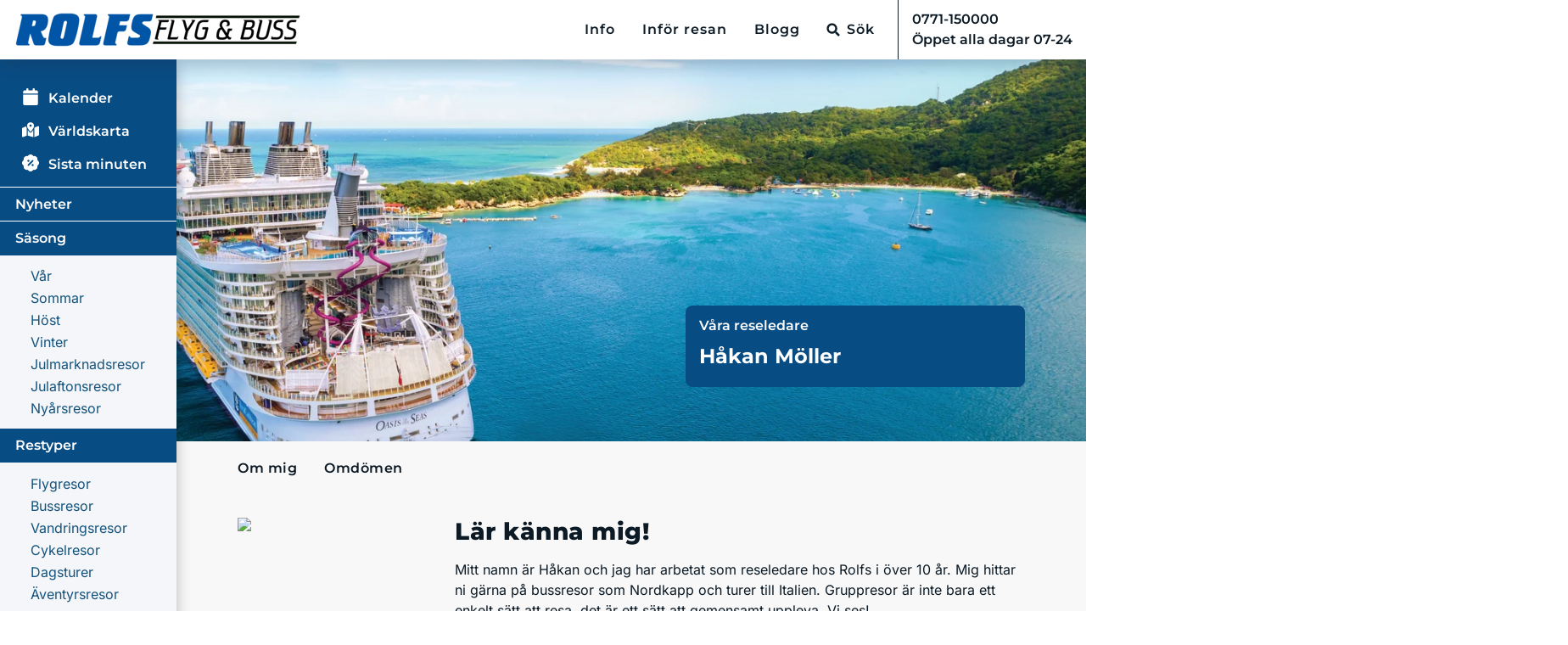

--- FILE ---
content_type: text/html;charset=utf-8
request_url: https://www.rolfsbuss.se/reseledare/hakan-moller-106
body_size: 89561
content:
<!DOCTYPE html><html  lang="sv-SE"><head><meta charset="utf-8">
<meta name="viewport" content="width=device-width, initial-scale=1, maximum-scale=5">
<title>Håkan Möller  - Rolfs Flyg &amp; Bussresor</title>
<link rel="preconnect" href="https://res.cloudinary.com" crossorigin="anonymous">
<link rel="stylesheet" href="/_nuxt/GNtoXFBe.7yKbgmM8SuhwRwYS6furPecnkkvH.css" crossorigin>
<link rel="stylesheet" href="/_nuxt/YnTlddfq.7yKbgmM8SuhwRwYS6furPecnkkvH.css" crossorigin>
<link rel="stylesheet" href="/_nuxt/Cvbtxq7p.7yKbgmM8SuhwRwYS6furPecnkkvH.css" crossorigin>
<link rel="stylesheet" href="/_nuxt/C0eKbUp1.7yKbgmM8SuhwRwYS6furPecnkkvH.css" crossorigin>
<link rel="stylesheet" href="/_nuxt/VLoCGmIy.7yKbgmM8SuhwRwYS6furPecnkkvH.css" crossorigin>
<link rel="stylesheet" href="/_nuxt/wzyzKvxQ.7yKbgmM8SuhwRwYS6furPecnkkvH.css" crossorigin>
<link rel="stylesheet" href="/_nuxt/B1O0xQzU.7yKbgmM8SuhwRwYS6furPecnkkvH.css" crossorigin>
<link rel="stylesheet" href="/_nuxt/D0ckeeEq.7yKbgmM8SuhwRwYS6furPecnkkvH.css" crossorigin>
<link rel="stylesheet" href="/_nuxt/CyPpV4at.7yKbgmM8SuhwRwYS6furPecnkkvH.css" crossorigin>
<link rel="preload" as="fetch" fetchpriority="low" crossorigin="anonymous" href="/_nuxt/builds/meta/039984d2-8ab9-4d7a-82f1-98a49b192789.json">
<link rel="icon" type="image/x-icon" href="/favicon.png">
<link rel="manifest" href="/manifest.webmanifest">
<meta property="og:app_id" content="1470413516498692">
<meta property="fb:app_id" content="1470413516498692">
<meta property="og:type" content="website">
<meta name="theme-color" content="#004b9c">
<meta name="robots" content="index, follow, max-image-preview:large, max-snippet:-1, max-video-preview:-1">
<link rel="canonical" href="https://www.rolfsbuss.se/reseledare/hakan-moller-106">
<meta name="author" content="Rolfs Flyg & Bussresor">
<meta property="og:title" content="Håkan Möller - Rolfs Flyg & Bussresor">
<meta property="og:locale" content="sv_SE">
<meta property="og:site_name" content="Rolfs Flyg & Bussresor">
<meta property="og:url" content="https://www.rolfsbuss.se/reseledare/hakan-moller-106">
<script type="application/ld+json">{"@context":"https:\/\/schema.org","@type":"Organization","@id":"https:\/\/www.rolfsbuss.se\/#org","url":"https:\/\/www.rolfsbuss.se\/","logo":"https:\/\/res.cloudinary.com\/rolfs-flyg-buss\/image\/upload\/v1634126151\/logo\/logo_112x224_ovzghj.jpg","image":"https:\/\/res.cloudinary.com\/rolfs-flyg-buss\/image\/upload\/v1692024540\/category\/buss-rolfs-logga_xowrio.png","telephone":"+4631550000","legalName":"Rolfs Flyg & Buss","name":"Rolfs Flyg & Buss","email":"info@rolfsbuss.se","address":{"@type":"PostalAddress","addressCountry":"SE","addressLocality":"G\u00f6teborg, Sweden","postalCode":"41706","streetAddress":"Hjalmar Brantingsgatan 1"}}</script>
<meta property="og:image" content="https://res.cloudinary.com/rolfs-flyg-buss/image/upload/f_webp,q_auto/staff/hakan-moller-106.webp">
<meta property="og:description" content="Mitt namn är Håkan och jag har arbetat som reseledare hos Rolfs i över 10 år. Mig hittar ni gärna på bussresor som Nordkapp och turer till Italien. Gruppresor">
<meta name="description" content="Mitt namn är Håkan och jag har arbetat som reseledare hos Rolfs i över 10 år. Mig hittar ni gärna på bussresor som Nordkapp och turer till Italien. Gruppresor">
<script type="application/ld+json">{"@context":"https://schema.org","@type":"Person","name":"Håkan Möller","image":"https://res.cloudinary.com/rolfs-flyg-buss/image/upload/f_webp,q_auto/staff/hakan-moller-106.webp","description":"Mitt namn är Håkan och jag har arbetat som reseledare hos Rolfs i över 10 år. Mig hittar ni gärna på bussresor som Nordkapp och turer till Italien. Gruppresor är inte bara ett enkelt sätt att resa, det är ett sätt att gemensamt uppleva. Vi ses!"}</script>
<script type="application/ld+json">{"@context":"https://schema.org","@type":"Review","author":{"@type":"Person","name":"Anonym"},"reviewRating":{"@type":"Rating","ratingValue":4.7,"worstRating":"0","bestRating":"5"},"itemReviewed":[{"@type":"product","name":"Lübeck Hamburg julmarknad 4d","brand":{"@type":"Brand","name":"Rolfs Flyg & Bussresor"},"image":"https://res.cloudinary.com/rolfs-flyg-buss/image/upload/f_webp,q_auto/staff/hakan-moller-106.webp","description":"Guiden mycket bra och kunnig \r\nBusschauffören var lugn och trevlig","gtin13":"default-gtin13","sku":"default-sku","review":{"@type":"Review","author":{"@type":"Person","name":"Anonym"},"reviewBody":"Guiden mycket bra och kunnig \r\nBusschauffören var lugn och trevlig","reviewRating":{"@type":"Rating","ratingValue":5,"worstRating":"0","bestRating":"5"}}},{"@type":"product","name":"Lübeck Wismar julmarknad 4d","brand":{"@type":"Brand","name":"Rolfs Flyg & Bussresor"},"image":"https://res.cloudinary.com/rolfs-flyg-buss/image/upload/f_webp,q_auto/staff/hakan-moller-106.webp","description":"Busschaufför BG körde väldigt tryggt och bra. Lite trångt mellan sätena i bussen. Reseledare Håkan väldigt kunnig och intressant att lyssna på. Hotellet var bra men maten lite ensidig. Utflykterna var väldigt trevliga.","gtin13":"default-gtin13","sku":"default-sku","review":{"@type":"Review","author":{"@type":"Person","name":"Anonym"},"reviewBody":"Busschaufför BG körde väldigt tryggt och bra. Lite trångt mellan sätena i bussen. Reseledare Håkan väldigt kunnig och intressant att lyssna på. Hotellet var bra men maten lite ensidig. Utflykterna var väldigt trevliga.","reviewRating":{"@type":"Rating","ratingValue":5,"worstRating":"0","bestRating":"5"}}},{"@type":"product","name":"Dagstur Julmarknad Wapnö","brand":{"@type":"Brand","name":"Rolfs Flyg & Bussresor"},"image":"https://res.cloudinary.com/rolfs-flyg-buss/image/upload/f_webp,q_auto/staff/hakan-moller-106.webp","description":"Riktigt härlig resa. Reseledaren Håkan och busschauffören Martin var fantastiska, och Wapnös julmarknad var mycket trevlig!","gtin13":"default-gtin13","sku":"default-sku","review":{"@type":"Review","author":{"@type":"Person","name":"Anonym"},"reviewBody":"Riktigt härlig resa. Reseledaren Håkan och busschauffören Martin var fantastiska, och Wapnös julmarknad var mycket trevlig!","reviewRating":{"@type":"Rating","ratingValue":5,"worstRating":"0","bestRating":"5"}}},{"@type":"product","name":"Klassiska Italien 14d","brand":{"@type":"Brand","name":"Rolfs Flyg & Bussresor"},"image":"https://res.cloudinary.com/rolfs-flyg-buss/image/upload/f_webp,q_auto/staff/hakan-moller-106.webp","description":"Håkan är en trevlig och kunnig reseledare.","gtin13":"default-gtin13","sku":"default-sku","review":{"@type":"Review","author":{"@type":"Person","name":"Anonym"},"reviewBody":"Håkan är en trevlig och kunnig reseledare.","reviewRating":{"@type":"Rating","ratingValue":4,"worstRating":"0","bestRating":"5"}}},{"@type":"product","name":"Klassiska Italien 14d","brand":{"@type":"Brand","name":"Rolfs Flyg & Bussresor"},"image":"https://res.cloudinary.com/rolfs-flyg-buss/image/upload/f_webp,q_auto/staff/hakan-moller-106.webp","description":"Gör gärna mera reklam för båtturen runt Capri. Den var halt fantastisk med grottor och vackra bergformationer. Tror inte alla förstod vad den innehöll och vad de de gick miste om.  \r\nVi är mycket nöjda med hela resan! \r\nHåkans vänliga ledarskap passar alla resenärer där historia, små anekdoter och annat intressant berättas då och då under färden. Vi återkommer gärna till Håkans resor! Vi upplevde en fin trevlig gemenskap i gruppen och skrattade ofta. \r\nTyckte att busschauffören Hjalmar var fantastisk, vänlig, trevlig, kör tryggt och säkert på alla typer av vägar och smala gator!","gtin13":"default-gtin13","sku":"default-sku","review":{"@type":"Review","author":{"@type":"Person","name":"Anonym"},"reviewBody":"Gör gärna mera reklam för båtturen runt Capri. Den var halt fantastisk med grottor och vackra bergformationer. Tror inte alla förstod vad den innehöll och vad de de gick miste om.  \r\nVi är mycket nöjda med hela resan! \r\nHåkans vänliga ledarskap passar alla resenärer där historia, små anekdoter och annat intressant berättas då och då under färden. Vi återkommer gärna till Håkans resor! Vi upplevde en fin trevlig gemenskap i gruppen och skrattade ofta. \r\nTyckte att busschauffören Hjalmar var fantastisk, vänlig, trevlig, kör tryggt och säkert på alla typer av vägar och smala gator!","reviewRating":{"@type":"Rating","ratingValue":5,"worstRating":"0","bestRating":"5"}}},{"@type":"product","name":"Saalbach 8d","brand":{"@type":"Brand","name":"Rolfs Flyg & Bussresor"},"image":"https://res.cloudinary.com/rolfs-flyg-buss/image/upload/f_webp,q_auto/staff/hakan-moller-106.webp","description":"Allt med beröm godkänt\r\nFina utflykter\r\nMycket kunnig reseledare med alltid trevligt bemötande..\r\nBästa tänkbara busschaufför som kör lugnt och tryggt..","gtin13":"default-gtin13","sku":"default-sku","review":{"@type":"Review","author":{"@type":"Person","name":"Anonym"},"reviewBody":"Allt med beröm godkänt\r\nFina utflykter\r\nMycket kunnig reseledare med alltid trevligt bemötande..\r\nBästa tänkbara busschaufför som kör lugnt och tryggt..","reviewRating":{"@type":"Rating","ratingValue":5,"worstRating":"0","bestRating":"5"}}},{"@type":"product","name":"Saalbach 8d","brand":{"@type":"Brand","name":"Rolfs Flyg & Bussresor"},"image":"https://res.cloudinary.com/rolfs-flyg-buss/image/upload/f_webp,q_auto/staff/hakan-moller-106.webp","description":"Busschaufför Ludde suveränt skicklig, trevlig o lugn 10 stjärnor","gtin13":"default-gtin13","sku":"default-sku","review":{"@type":"Review","author":{"@type":"Person","name":"Anonym"},"reviewBody":"Busschaufför Ludde suveränt skicklig, trevlig o lugn 10 stjärnor","reviewRating":{"@type":"Rating","ratingValue":5,"worstRating":"0","bestRating":"5"}}},{"@type":"product","name":"Klassiska Italien 14d","brand":{"@type":"Brand","name":"Rolfs Flyg & Bussresor"},"image":"https://res.cloudinary.com/rolfs-flyg-buss/image/upload/f_webp,q_auto/staff/hakan-moller-106.webp","description":"Reseledaren mycket kunnig.\r\nLokala guiderna var bra.","gtin13":"default-gtin13","sku":"default-sku","review":{"@type":"Review","author":{"@type":"Person","name":"Anonym"},"reviewBody":"Reseledaren mycket kunnig.\r\nLokala guiderna var bra.","reviewRating":{"@type":"Rating","ratingValue":3,"worstRating":"0","bestRating":"5"}}},{"@type":"product","name":"Saalbach 8d","brand":{"@type":"Brand","name":"Rolfs Flyg & Bussresor"},"image":"https://res.cloudinary.com/rolfs-flyg-buss/image/upload/f_webp,q_auto/staff/hakan-moller-106.webp","description":"Reseledare och chaufför otroligt bra, trevliga mycket kunniga och trygg körning.","gtin13":"default-gtin13","sku":"default-sku","review":{"@type":"Review","author":{"@type":"Person","name":"Anonym"},"reviewBody":"Reseledare och chaufför otroligt bra, trevliga mycket kunniga och trygg körning.","reviewRating":{"@type":"Rating","ratingValue":5,"worstRating":"0","bestRating":"5"}}},{"@type":"product","name":"Saalbach 8d","brand":{"@type":"Brand","name":"Rolfs Flyg & Bussresor"},"image":"https://res.cloudinary.com/rolfs-flyg-buss/image/upload/f_webp,q_auto/staff/hakan-moller-106.webp","description":"Vi hade det bra med våran chaufför Morgan som tog oss fint och lugnt fram. Håkan gav oss mycket intressant historia på vägen. \r\nHotellet i Saalbach hade stor charm","gtin13":"default-gtin13","sku":"default-sku","review":{"@type":"Review","author":{"@type":"Person","name":"Anonym"},"reviewBody":"Vi hade det bra med våran chaufför Morgan som tog oss fint och lugnt fram. Håkan gav oss mycket intressant historia på vägen. \r\nHotellet i Saalbach hade stor charm","reviewRating":{"@type":"Rating","ratingValue":5,"worstRating":"0","bestRating":"5"}}}]}</script>
<script type="module" src="/_nuxt/entry.7yKbgmM8SuhwRwYS6furPecnkkvH.js" crossorigin></script>
<meta name="twitter:card" content="summary_large_image"></head><body  class="identity--rolfs"><div id="__nuxt"><!--[--><!----><div class="nuxt-loading-indicator" style="position:fixed;top:0;right:0;left:0;pointer-events:none;width:auto;height:3px;opacity:0;background:#065BA2;background-size:0% auto;transform:scaleX(0%);transform-origin:left;transition:transform 0.1s, height 0.4s, opacity 0.4s;z-index:999999;"></div><div class="overflow-clip relative"><div><div class="layout-wrapper bg-gray-50"><!--[--><!--]--><!--[--><div id="header" class="w-full sticky-top header-nav__bg px-0"><!----><div class="flex flex-wrap container-content relative w-full"><div class="w-full static"><div><!--[--><div class="flex flex-wrap mx-0"><nav style="z-index:10;" class="header--rolfs navbar navbar-expand-lg navbar-light header-nav flex flex-nowrap pl-4 pr-0 lg:pr-4"><div class="flex items-center"><a href="/" class="navbar-brand pl-0"><img id="sitelogo" src="https://res.cloudinary.com/rolfs-flyg-buss/image/upload/f_webp,q_auto,w_680/logo/rolfsbuss.webp" alt="logo" class="max-h-[42px] object-contain object-left" height="42" width="340"></a></div><div id="navbarSupportedContent" class="ml-auto hidden lg:block"><ul class="navbar-nav ml-auto"><li class="nav-item pl-4"><!----></li><!--[--><li class="dropdown nav-item md:px-0 lg:px-4 2xl:px-4 relative" data-test-id="4"><div class="dropdown-wrapper inline-block"><!----><button class="nav-link dropdown-toggle relative [@media(min-width:1024px)]:!text-[0.91rem] [@media(min-width:1148px)]:!text-base" type="button">Info</button><div class="left-0 top-full opacity-0 w-full pointer-events-none absolute pt-1 transition-[opacity,padding-top] flex justify-center"><div class="dropdown-rolfs !shadow-lg dropdown-menu min-w-max relative !top-0 !mt-0 !block !opacity-1 !rounded-lg font-primary text-sm font-semibold"><div class="submenu-columns flex m-1"><!--[--><div class="submenu-column flex flex-col"><!--[--><div class="word-break"><a href="/info/om" class="header-nav__dropdown-item text-base text-blue-900 font-normal hover:bg-blue-100 font-secondary leading-[21px]">Om Rolfs</a></div><div class="word-break"><a href="/info/gruppresor" class="header-nav__dropdown-item text-base text-blue-900 font-normal hover:bg-blue-100 font-secondary leading-[21px]">Om gruppresor</a></div><div class="word-break"><a href="/reseledare" class="header-nav__dropdown-item text-base text-blue-900 font-normal hover:bg-blue-100 font-secondary leading-[21px]">Våra reseledare</a></div><div class="word-break"><a href="/info/nyhetsbrev" class="header-nav__dropdown-item text-base text-blue-900 font-normal hover:bg-blue-100 font-secondary leading-[21px]">Nyheter och erbjudanden</a></div><div class="word-break"><a href="/info/anslutning" class="header-nav__dropdown-item text-base text-blue-900 font-normal hover:bg-blue-100 font-secondary leading-[21px]">Anslutningar</a></div><div class="word-break"><a href="/info/grupp" class="header-nav__dropdown-item text-base text-blue-900 font-normal hover:bg-blue-100 font-secondary leading-[21px]">Egen grupp</a></div><div class="word-break"><a href="/event" class="header-nav__dropdown-item text-base text-blue-900 font-normal hover:bg-blue-100 font-secondary leading-[21px]">Evenemang</a></div><div class="word-break"><a href="/katalog" class="header-nav__dropdown-item text-base text-blue-900 font-normal hover:bg-blue-100 font-secondary leading-[21px]">Beställ katalog</a></div><!--]--></div><div class="submenu-column flex flex-col"><!--[--><div class="word-break"><a href="/presentkort" class="header-nav__dropdown-item text-base text-blue-900 font-normal hover:bg-blue-100 font-secondary leading-[21px]">Köp presentkort</a></div><div class="word-break"><a href="/reklamation" class="header-nav__dropdown-item text-base text-blue-900 font-normal hover:bg-blue-100 font-secondary leading-[21px]">Reklamation</a></div><div class="word-break"><a href="/info/pressrum" class="header-nav__dropdown-item text-base text-blue-900 font-normal hover:bg-blue-100 font-secondary leading-[21px]">Pressrum</a></div><div class="word-break"><a href="/app" class="header-nav__dropdown-item text-base text-blue-900 font-normal hover:bg-blue-100 font-secondary leading-[21px]">Rolfsbuss appen</a></div><div class="word-break"><a href="/info/forelasningar" class="header-nav__dropdown-item text-base text-blue-900 font-normal hover:bg-blue-100 font-secondary leading-[21px]">Föreläsningar</a></div><div class="word-break"><a href="/info/hitta-rumskompis" class="header-nav__dropdown-item text-base text-blue-900 font-normal hover:bg-blue-100 font-secondary leading-[21px]">Hitta en rumskompis</a></div><div class="word-break"><a href="/info/delbetala" class="header-nav__dropdown-item text-base text-blue-900 font-normal hover:bg-blue-100 font-secondary leading-[21px]">Delbetala din resa räntefritt</a></div><!--]--></div><div class="border-l border-blue-900 submenu-column flex flex-col"><!--[--><div class="ml-2 bg-blue-100 word-break"><a class="header-nav__dropdown-item text-base text-blue-900 font-normal hover:bg-blue-100 font-secondary leading-[21px]" href="https://faq.rolfsbuss.se/sv/" target="_blank">Frågor och svar</a></div><div class="ml-2 word-break"><a href="/risochros" class="header-nav__dropdown-item text-base text-blue-900 font-normal hover:bg-blue-100 font-secondary leading-[21px]">Ris och ros</a></div><div class="ml-2 word-break"><a class="header-nav__dropdown-item text-base text-blue-900 font-normal hover:bg-blue-100 font-secondary leading-[21px]" href="https://jobs.rolfstravelgroup.com/" target="_blank">Lediga tjänster</a></div><div class="ml-2 word-break"><a href="/info/reseledarkurs" class="header-nav__dropdown-item text-base text-blue-900 font-normal hover:bg-blue-100 font-secondary leading-[21px]">Reseledarkurs</a></div><div class="ml-2 word-break"><a href="/info/rolfs-i-media" class="header-nav__dropdown-item text-base text-blue-900 font-normal hover:bg-blue-100 font-secondary leading-[21px]">Media</a></div><!--]--></div><!--]--></div></div></div></div></li><li class="dropdown nav-item md:px-0 lg:px-4 2xl:px-4 relative" data-test-id="3"><div class="dropdown-wrapper inline-block"><!----><button class="nav-link dropdown-toggle relative [@media(min-width:1024px)]:!text-[0.91rem] [@media(min-width:1148px)]:!text-base" type="button">Inför resan</button><div class="left-0 top-full opacity-0 w-full pointer-events-none absolute pt-1 transition-[opacity,padding-top] flex justify-center"><div class="dropdown-rolfs !shadow-lg dropdown-menu min-w-max relative !top-0 !mt-0 !block !opacity-1 !rounded-lg font-primary text-sm font-semibold"><div class="submenu-columns flex m-1"><!--[--><div class="submenu-column flex flex-col"><!--[--><div class="word-break"><a href="/info/information" class="header-nav__dropdown-item text-base text-blue-900 font-normal hover:bg-blue-100 font-secondary leading-[21px]">Allmän information</a></div><div class="word-break"><a href="/info/villkor" class="header-nav__dropdown-item text-base text-blue-900 font-normal hover:bg-blue-100 font-secondary leading-[21px]">Villkor för paketresor</a></div><div class="word-break"><a href="/info/forsakring" class="header-nav__dropdown-item text-base text-blue-900 font-normal hover:bg-blue-100 font-secondary leading-[21px]">Försäkring</a></div><!--]--></div><div class="border-l border-blue-900 submenu-column flex flex-col"><!--[--><div class="ml-2 word-break"><a href="/dinresa" class="header-nav__dropdown-item text-base text-blue-900 font-normal hover:bg-blue-100 font-secondary leading-[21px]">Din resa</a></div><!--]--></div><!--]--></div></div></div></div></li><li class="nav-item md:px-0 lg:px-4 2xl:px-4 relative" data-test-id="33"><div class="dropdown-wrapper inline-block"><a href="/blogg" class="nav-link inline-flex items-center h-full relative no-underline [@media(min-width:1024px)]:!text-[0.91rem] [@media(min-width:1148px)]:!text-base">Blogg</a><!----><!----></div></li><!--]--><li class="nav-item nav-item-search relative mr-3"><button data-test-header-nav-search-button class="nav-link header-nav-search-btn flex items-center h-full relative !text-black [@media(min-width:1024px)]:!text-[0.91rem] [@media(min-width:1148px)]:!text-base" type="button" aria-label="Sök"><svg xmlns="http://www.w3.org/2000/svg" fill="none" viewBox="0 0 21 22" class="nuxt-icon nuxt-icon--fill"><path fill="currentColor" d="m20.714 18.656-4.09-4.089a.98.98 0 0 0-.696-.287h-.67a8.5 8.5 0 0 0 1.806-5.25A8.53 8.53 0 0 0 8.532.5 8.53 8.53 0 0 0 0 9.03a8.53 8.53 0 0 0 8.532 8.53 8.5 8.5 0 0 0 5.25-1.804v.669c0 .262.103.512.287.697l4.09 4.089a.98.98 0 0 0 1.39 0l1.161-1.16a.99.99 0 0 0 .004-1.395M8.532 14.28c-2.9 0-5.25-2.346-5.25-5.25 0-2.9 2.346-5.25 5.25-5.25 2.9 0 5.25 2.347 5.25 5.25 0 2.9-2.346 5.25-5.25 5.25"></path></svg><span class="ml-2">Sök</span></button><!----></li><li class="header-phone font-semibold flex items-center"><a class="text-nowrap text-black flex flex-col justify-center items-start [@media(min-width:1024px)]:!text-[0.91rem] [@media(min-width:1148px)]:!text-base" href="tel:0771-150000"><span class="pl-4" data-i18n="header.phoneInfo1">0771-150000</span><span class="pl-4" data-i18n="header.phoneInfo2">Öppet alla dagar 07-24</span></a><!----></li></ul></div><div class="mobile-menu lg:hidden flex items-center"><button data-test-header-mobile-nav-search-button type="button" title="menu" class="mobile-btn mobile-menu-all-trips !bg-blue-750 !text-white px-3"><!----><span class="mr-2 text-nowrap text-base font-normal font-secondary normal-case" data-i18n="headerMenu">Meny</span><svg class="svg-inline--fa fa-bars fa-xl mr-3" style="" aria-hidden="true" focusable="false" data-prefix="fas" data-icon="bars" role="img" xmlns="http://www.w3.org/2000/svg" viewBox="0 0 448 512"><path class="" style="" fill="currentColor" d="M0 96C0 78.3 14.3 64 32 64l384 0c17.7 0 32 14.3 32 32s-14.3 32-32 32L32 128C14.3 128 0 113.7 0 96zM0 256c0-17.7 14.3-32 32-32l384 0c17.7 0 32 14.3 32 32s-14.3 32-32 32L32 288c-17.7 0-32-14.3-32-32zM448 416c0 17.7-14.3 32-32 32L32 448c-17.7 0-32-14.3-32-32s14.3-32 32-32l384 0c17.7 0 32 14.3 32 32z"></path></svg></button></div></nav></div><!--]--></div></div></div></div><!--]--><!----><div class="relative"><div class="banner-layout-default w-full banner-layout relative"><!--[--><header class="layout-head absolute w-full left-0 print-hidden md:pb-0 pb-32 z-[0]" critical="true"><picture class="size-full"><!--[--><source media="(max-resolution: 1dppx)" srcset="https://res.cloudinary.com/rolfs-flyg-buss/image/upload/f_webp,q_auto,h_500,w_200,c_fill,dpr_1.0/trip-main/flyg-florida.webp 200w, https://res.cloudinary.com/rolfs-flyg-buss/image/upload/f_webp,q_auto,h_500,w_400,c_fill,dpr_1.0/trip-main/flyg-florida.webp 400w, https://res.cloudinary.com/rolfs-flyg-buss/image/upload/f_webp,q_auto,h_500,w_600,c_fill,dpr_1.0/trip-main/flyg-florida.webp 600w, https://res.cloudinary.com/rolfs-flyg-buss/image/upload/f_webp,q_auto,h_500,w_800,c_fill,dpr_1.0/trip-main/flyg-florida.webp 800w, https://res.cloudinary.com/rolfs-flyg-buss/image/upload/f_webp,q_auto,h_500,w_1000,c_fill,dpr_1.0/trip-main/flyg-florida.webp 1000w, https://res.cloudinary.com/rolfs-flyg-buss/image/upload/f_webp,q_auto,h_500,w_1200,c_fill,dpr_1.0/trip-main/flyg-florida.webp 1200w, https://res.cloudinary.com/rolfs-flyg-buss/image/upload/f_webp,q_auto,h_500,w_1400,c_fill,dpr_1.0/trip-main/flyg-florida.webp 1400w, https://res.cloudinary.com/rolfs-flyg-buss/image/upload/f_webp,q_auto,h_500,w_1600,c_fill,dpr_1.0/trip-main/flyg-florida.webp 1600w, https://res.cloudinary.com/rolfs-flyg-buss/image/upload/f_webp,q_auto,h_500,w_1800,c_fill,dpr_1.0/trip-main/flyg-florida.webp 1800w, https://res.cloudinary.com/rolfs-flyg-buss/image/upload/f_webp,q_auto,h_500,w_2000,c_fill,dpr_1.0/trip-main/flyg-florida.webp 2000w" sizes="(max-width: 200px) 200px, (max-width: 400px) 400px, (max-width: 600px) 600px, (max-width: 800px) 800px, (max-width: 1000px) 1000px, (max-width: 1200px) 1200px, (max-width: 1400px) 1400px, (max-width: 1600px) 1600px, (max-width: 1800px) 1800px, 2000px"><source media="(min-resolution: 1.01dppx) and (max-resolution: 2dppx)" srcset="https://res.cloudinary.com/rolfs-flyg-buss/image/upload/f_webp,q_auto,h_500,w_200,c_fill,dpr_2.0/trip-main/flyg-florida.webp 400w, https://res.cloudinary.com/rolfs-flyg-buss/image/upload/f_webp,q_auto,h_500,w_400,c_fill,dpr_2.0/trip-main/flyg-florida.webp 800w, https://res.cloudinary.com/rolfs-flyg-buss/image/upload/f_webp,q_auto,h_500,w_600,c_fill,dpr_2.0/trip-main/flyg-florida.webp 1200w, https://res.cloudinary.com/rolfs-flyg-buss/image/upload/f_webp,q_auto,h_500,w_800,c_fill,dpr_2.0/trip-main/flyg-florida.webp 1600w, https://res.cloudinary.com/rolfs-flyg-buss/image/upload/f_webp,q_auto,h_500,w_1000,c_fill,dpr_2.0/trip-main/flyg-florida.webp 2000w, https://res.cloudinary.com/rolfs-flyg-buss/image/upload/f_webp,q_auto,h_500,w_1200,c_fill,dpr_2.0/trip-main/flyg-florida.webp 2400w, https://res.cloudinary.com/rolfs-flyg-buss/image/upload/f_webp,q_auto,h_500,w_1400,c_fill,dpr_2.0/trip-main/flyg-florida.webp 2800w, https://res.cloudinary.com/rolfs-flyg-buss/image/upload/f_webp,q_auto,h_500,w_1600,c_fill,dpr_2.0/trip-main/flyg-florida.webp 3200w, https://res.cloudinary.com/rolfs-flyg-buss/image/upload/f_webp,q_auto,h_500,w_1800,c_fill,dpr_2.0/trip-main/flyg-florida.webp 3600w, https://res.cloudinary.com/rolfs-flyg-buss/image/upload/f_webp,q_auto,h_500,w_2000,c_fill,dpr_2.0/trip-main/flyg-florida.webp 4000w" sizes="(max-width: 200px) 200px, (max-width: 400px) 400px, (max-width: 600px) 600px, (max-width: 800px) 800px, (max-width: 1000px) 1000px, (max-width: 1200px) 1200px, (max-width: 1400px) 1400px, (max-width: 1600px) 1600px, (max-width: 1800px) 1800px, 2000px"><source media="(min-resolution: 2.01dppx)" srcset="https://res.cloudinary.com/rolfs-flyg-buss/image/upload/f_webp,q_auto,h_500,w_200,c_fill,dpr_3.0/trip-main/flyg-florida.webp 600w, https://res.cloudinary.com/rolfs-flyg-buss/image/upload/f_webp,q_auto,h_500,w_400,c_fill,dpr_3.0/trip-main/flyg-florida.webp 1200w, https://res.cloudinary.com/rolfs-flyg-buss/image/upload/f_webp,q_auto,h_500,w_600,c_fill,dpr_3.0/trip-main/flyg-florida.webp 1800w, https://res.cloudinary.com/rolfs-flyg-buss/image/upload/f_webp,q_auto,h_500,w_800,c_fill,dpr_3.0/trip-main/flyg-florida.webp 2400w, https://res.cloudinary.com/rolfs-flyg-buss/image/upload/f_webp,q_auto,h_500,w_1000,c_fill,dpr_3.0/trip-main/flyg-florida.webp 3000w, https://res.cloudinary.com/rolfs-flyg-buss/image/upload/f_webp,q_auto,h_500,w_1200,c_fill,dpr_3.0/trip-main/flyg-florida.webp 3600w, https://res.cloudinary.com/rolfs-flyg-buss/image/upload/f_webp,q_auto,h_500,w_1400,c_fill,dpr_3.0/trip-main/flyg-florida.webp 4200w, https://res.cloudinary.com/rolfs-flyg-buss/image/upload/f_webp,q_auto,h_500,w_1600,c_fill,dpr_3.0/trip-main/flyg-florida.webp 4800w, https://res.cloudinary.com/rolfs-flyg-buss/image/upload/f_webp,q_auto,h_500,w_1800,c_fill,dpr_3.0/trip-main/flyg-florida.webp 5400w, https://res.cloudinary.com/rolfs-flyg-buss/image/upload/f_webp,q_auto,h_500,w_2000,c_fill,dpr_3.0/trip-main/flyg-florida.webp 6000w" sizes="(max-width: 200px) 200px, (max-width: 400px) 400px, (max-width: 600px) 600px, (max-width: 800px) 800px, (max-width: 1000px) 1000px, (max-width: 1200px) 1200px, (max-width: 1400px) 1400px, (max-width: 1600px) 1600px, (max-width: 1800px) 1800px, 2000px"><!--]--><img src="https://res.cloudinary.com/rolfs-flyg-buss/image/upload/f_webp,q_auto,dpr_1.0/trip-main/flyg-florida.webp" alt="Håkan Möller" class="size-full b-skeleton b-skeleton-animate-wave !cursor-default object-cover" fetchpriority="high" style="" loading="eager"></picture></header><!--]--><div class="min-h-full w-full"><!--[--><!--]--><!--[--><div id="side-menu" class="side-menu__wrap pb-12 min-w-52 hidden lg:block float-left px-0"><div class="side-menu !pt-2 lg:!pt-3 min-h-full"><!----><div class="submenu-overlay" style="display:none;"></div><!----><div class="w-full lg:pb-1.5"><!--[--><a href="/kalender" class="side-menu-title first-title text-white hover:text-white text-sm !mb-2 flex items-center w-full"><span class="side-menu-icon mr-1 max-lg:-ml-2"><svg class="svg-inline--fa fa-calendar min-h-5 min-w-5 h-5 w-5" style="" aria-hidden="true" focusable="false" data-prefix="fas" data-icon="calendar" role="img" xmlns="http://www.w3.org/2000/svg" viewBox="0 0 448 512"><path class="" style="" fill="currentColor" d="M96 32l0 32L48 64C21.5 64 0 85.5 0 112l0 48 448 0 0-48c0-26.5-21.5-48-48-48l-48 0 0-32c0-17.7-14.3-32-32-32s-32 14.3-32 32l0 32L160 64l0-32c0-17.7-14.3-32-32-32S96 14.3 96 32zM448 192L0 192 0 464c0 26.5 21.5 48 48 48l352 0c26.5 0 48-21.5 48-48l0-272z"></path></svg></span><span class="inline text-base">Kalender</span></a><a href="/karta" class="side-menu-title first-title text-white hover:text-white text-sm !mb-2 flex items-center w-full"><span class="side-menu-icon mr-1 max-lg:-ml-2"><svg class="svg-inline--fa fa-map-location-dot min-h-5 min-w-5 h-5 w-5" style="" aria-hidden="true" focusable="false" data-prefix="fas" data-icon="map-location-dot" role="img" xmlns="http://www.w3.org/2000/svg" viewBox="0 0 576 512"><path class="" style="" fill="currentColor" d="M408 120c0 54.6-73.1 151.9-105.2 192c-7.7 9.6-22 9.6-29.6 0C241.1 271.9 168 174.6 168 120C168 53.7 221.7 0 288 0s120 53.7 120 120zm8 80.4c3.5-6.9 6.7-13.8 9.6-20.6c.5-1.2 1-2.5 1.5-3.7l116-46.4C558.9 123.4 576 135 576 152l0 270.8c0 9.8-6 18.6-15.1 22.3L416 503l0-302.6zM137.6 138.3c2.4 14.1 7.2 28.3 12.8 41.5c2.9 6.8 6.1 13.7 9.6 20.6l0 251.4L32.9 502.7C17.1 509 0 497.4 0 480.4L0 209.6c0-9.8 6-18.6 15.1-22.3l122.6-49zM327.8 332c13.9-17.4 35.7-45.7 56.2-77l0 249.3L192 449.4 192 255c20.5 31.3 42.3 59.6 56.2 77c20.5 25.6 59.1 25.6 79.6 0zM288 152a40 40 0 1 0 0-80 40 40 0 1 0 0 80z"></path></svg></span><span class="inline text-base">Världskarta</span></a><a href="/sista-minuten-erbjudanden" class="side-menu-title first-title text-white hover:text-white text-sm !mb-2 flex items-center w-full"><span class="side-menu-icon mr-1 max-lg:-ml-2"><svg class="svg-inline--fa fa-badge-percent min-h-5 min-w-5 h-5 w-5" style="" aria-hidden="true" focusable="false" data-prefix="fas" data-icon="badge-percent" role="img" xmlns="http://www.w3.org/2000/svg" viewBox="0 0 512 512"><path class="" style="" fill="currentColor" d="M256 0c36.8 0 68.8 20.7 84.9 51.1C373.8 41 411 49 437 75s34 63.3 23.9 96.1C491.3 187.2 512 219.2 512 256s-20.7 68.8-51.1 84.9C471 373.8 463 411 437 437s-63.3 34-96.1 23.9C324.8 491.3 292.8 512 256 512s-68.8-20.7-84.9-51.1C138.2 471 101 463 75 437s-34-63.3-23.9-96.1C20.7 324.8 0 292.8 0 256s20.7-68.8 51.1-84.9C41 138.2 49 101 75 75s63.3-34 96.1-23.9C187.2 20.7 219.2 0 256 0zM192 224a32 32 0 1 0 0-64 32 32 0 1 0 0 64zm160 96a32 32 0 1 0 -64 0 32 32 0 1 0 64 0zM337 209c9.4-9.4 9.4-24.6 0-33.9s-24.6-9.4-33.9 0L175 303c-9.4 9.4-9.4 24.6 0 33.9s24.6 9.4 33.9 0L337 209z"></path></svg></span><span class="inline text-base">Sista minuten</span></a><!--]--></div><hr class="max-lg:hidden"><!----><!--[--><ul class="with-border side-menu-section"><li class="non"><!--[--><a href="/kategori/nyheter" class="side-menu-title category-title hover:text-white text-base">Nyheter</a><!----><!--]--></li><!----></ul><ul class="side-menu-section"><li class="non"><span class="side-menu-title category-title text-base">Säsong</span></li><li class="side-menu-subcategories font-secondary text-base font-normal" data-test-side-menu-subcategories><!--[--><a class="hover:bg-blue-100 relative !text-blue-800 font-secondary !pl-9 !py-px" href="/kategori/var">Vår <!----></a><a class="hover:bg-blue-100 relative !text-blue-800 font-secondary !pl-9 !py-px" href="/kategori/sommar">Sommar <!----></a><a class="hover:bg-blue-100 relative !text-blue-800 font-secondary !pl-9 !py-px" href="/kategori/host">Höst <!----></a><a class="hover:bg-blue-100 relative !text-blue-800 font-secondary !pl-9 !py-px" href="/kategori/vinter">Vinter <!----></a><a class="hover:bg-blue-100 relative !text-blue-800 font-secondary !pl-9 !py-px" href="/kategori/julmarknadsresor">Julmarknadsresor <!----></a><a class="hover:bg-blue-100 relative !text-blue-800 font-secondary !pl-9 !py-px" href="/kategori/julaftonsresor">Julaftonsresor <!----></a><a class="hover:bg-blue-100 relative !text-blue-800 font-secondary !pl-9 !py-px" href="/kategori/nyarsresor">Nyårsresor  <!----></a><!--]--></li></ul><ul class="side-menu-section"><li class="non"><span class="side-menu-title category-title text-base">Restyper</span></li><li class="side-menu-subcategories font-secondary text-base font-normal" data-test-side-menu-subcategories><!--[--><a class="hover:bg-blue-100 relative !text-blue-800 font-secondary !pl-9 !py-px" href="/kategori/flygresor">Flygresor <!----></a><a class="hover:bg-blue-100 relative !text-blue-800 font-secondary !pl-9 !py-px" href="/kategori/bussresor">Bussresor <!----></a><a class="hover:bg-blue-100 relative !text-blue-800 font-secondary !pl-9 !py-px" href="/kategori/vandringsresor">Vandringsresor <!----></a><a class="hover:bg-blue-100 relative !text-blue-800 font-secondary !pl-9 !py-px" href="/kategori/cykelresor">Cykelresor <!----></a><a class="hover:bg-blue-100 relative !text-blue-800 font-secondary !pl-9 !py-px" href="/kategori/dagsturer">Dagsturer <!----></a><a class="hover:bg-blue-100 relative !text-blue-800 font-secondary !pl-9 !py-px" href="/kategori/aventyrsresor">Äventyrsresor <!----></a><a class="hover:bg-blue-100 relative !text-blue-800 font-secondary !pl-9 !py-px" href="/kategori/familj">Familjeresor <!----></a><a class="hover:bg-blue-100 relative !text-blue-800 font-secondary !pl-9 !py-px" href="/kategori/golf">Golfresor <!----></a><a class="hover:bg-blue-100 relative !text-blue-800 font-secondary !pl-9 !py-px" href="/kategori/camping">Campingresor <!----></a><a class="hover:bg-blue-100 relative !text-blue-800 font-secondary !pl-9 !py-px" href="/kategori/kryssning">Kryssningar <!----></a><a class="hover:bg-blue-100 relative !text-blue-800 font-secondary !pl-9 !py-px" href="/kategori/langresor">Långresor <!----></a><a class="hover:bg-blue-100 relative !text-blue-800 font-secondary !pl-9 !py-px" href="/kategori/shopping">Shopping <!----></a><a class="hover:bg-blue-100 relative !text-blue-800 font-secondary !pl-9 !py-px" href="/kategori/singelresor">Singelresor <!----></a><a class="hover:bg-blue-100 relative !text-blue-800 font-secondary !pl-9 !py-px" href="/kategori/skidresor">Skidresor <!----></a><a class="hover:bg-blue-100 relative !text-blue-800 font-secondary !pl-9 !py-px" href="/kategori/smakresor">Smakresor <!----></a><a class="hover:bg-blue-100 relative !text-blue-800 font-secondary !pl-9 !py-px" href="/kategori/sol-bad">Sol &amp; bad <!----></a><a class="hover:bg-blue-100 relative !text-blue-800 font-secondary !pl-9 !py-px" href="/kategori/spa">Sparesor <!----></a><a class="hover:bg-blue-100 relative !text-blue-800 font-secondary !pl-9 !py-px" href="/kategori/sport">Sportevenemang <!----></a><a class="hover:bg-blue-100 relative !text-blue-800 font-secondary !pl-9 !py-px" href="/kategori/storstad">Storstad <!----></a><a class="hover:bg-blue-100 relative !text-blue-800 font-secondary !pl-9 !py-px" href="/kategori/teaterresor">Teaterresor <!----></a><a class="hover:bg-blue-100 relative !text-blue-800 font-secondary !pl-9 !py-px" href="/kategori/traning-sport">Träning &amp; sport <!----></a><a class="hover:bg-blue-100 relative !text-blue-800 font-secondary !pl-9 !py-px" href="/kategori/event-musikresor">Event &amp; musik <!----></a><!--]--></li></ul><ul class="side-menu-section"><li class="non"><span class="side-menu-title category-title text-base">Regioner</span></li><li class="side-menu-subcategories font-secondary text-base font-normal" data-test-side-menu-subcategories><!--[--><a class="hover:bg-blue-100 relative !text-blue-800 font-secondary !pl-9 !py-px" href="/kategori/afrika">Afrika <!----></a><a class="hover:bg-blue-100 relative !text-blue-800 font-secondary !pl-9 !py-px" href="/kategori/asien">Asien <!----></a><a class="hover:bg-blue-100 relative !text-blue-800 font-secondary !pl-9 !py-px" href="/kategori/brittiska-oarna">Brittiska öarna <!----></a><a class="hover:bg-blue-100 relative !text-blue-800 font-secondary !pl-9 !py-px" href="/kategori/centralamerika">Centralamerika <!----></a><a class="hover:bg-blue-100 relative !text-blue-800 font-secondary !pl-9 !py-px" href="/kategori/frankrike">Frankrike <!----></a><a class="hover:bg-blue-100 relative !text-blue-800 font-secondary !pl-9 !py-px" href="/kategori/Grekland">Grekland <!----></a><a class="hover:bg-blue-100 relative !text-blue-800 font-secondary !pl-9 !py-px" href="/kategori/italien">Italien <!----></a><a class="hover:bg-blue-100 relative !text-blue-800 font-secondary !pl-9 !py-px" href="/kategori/kroatien">Kroatien <!----></a><a class="hover:bg-blue-100 relative !text-blue-800 font-secondary !pl-9 !py-px" href="/kategori/medelhavet">Medelhavet <!----></a><a class="hover:bg-blue-100 relative !text-blue-800 font-secondary !pl-9 !py-px" href="/kategori/mellanostern">Mellanöstern <!----></a><a class="hover:bg-blue-100 relative !text-blue-800 font-secondary !pl-9 !py-px" href="/kategori/nordamerika">Nordamerika <!----></a><a class="hover:bg-blue-100 relative !text-blue-800 font-secondary !pl-9 !py-px" href="/kategori/norden">Norden <!----></a><a class="hover:bg-blue-100 relative !text-blue-800 font-secondary !pl-9 !py-px" href="/kategori/norge">Norge <!----></a><a class="hover:bg-blue-100 relative !text-blue-800 font-secondary !pl-9 !py-px" href="/kategori/oceanien">Oceanien <!----></a><a class="hover:bg-blue-100 relative !text-blue-800 font-secondary !pl-9 !py-px" href="/kategori/polen">Polen <!----></a><a class="hover:bg-blue-100 relative !text-blue-800 font-secondary !pl-9 !py-px" href="/kategori/portugal">Portugal <!----></a><a class="hover:bg-blue-100 relative !text-blue-800 font-secondary !pl-9 !py-px" href="/kategori/spanien">Spanien <!----></a><a class="hover:bg-blue-100 relative !text-blue-800 font-secondary !pl-9 !py-px" href="/kategori/sydamerika">Sydamerika <!----></a><a class="hover:bg-blue-100 relative !text-blue-800 font-secondary !pl-9 !py-px" href="/kategori/turkiet">Turkiet <!----></a><a class="hover:bg-blue-100 relative !text-blue-800 font-secondary !pl-9 !py-px" href="/kategori/tyskland">Tyskland <!----></a><a class="hover:bg-blue-100 relative !text-blue-800 font-secondary !pl-9 !py-px" href="/kategori/osterrike">Österrike <!----></a><a class="hover:bg-blue-100 relative !text-blue-800 font-secondary !pl-9 !py-px" href="/kategori/ovriga-europa">Övriga Europa <!----></a><!--]--></li></ul><!--]--><div class="hamburgerMenuWrapper pt-4"><!--[--><ul class="side-menu-section"><!----></ul><ul class="side-menu-section"><!----></ul><ul class="side-menu-section"><!----></ul><!--]--></div><div class="w-full border-t mt-2 pt-4 -mb-8 border-t-white lg:hidden"><a class="text-nowrap text-white font-secondary underline px-4" href="tel:0771-150000" data-i18n="mobileMenuCallCustomerService">Ring kundtjänst</a><!----></div></div></div><!--]--><div class="lg:w-9/12 container mx-auto flex flex-col px-0 float-print-none"><!--[--><div class="w-full relative pb-print-5 flex flex-col justify-center items-center pt-print-5 z-3 print-none layout-head print-hidden"><!--[--><div class="hidden md:block w-full"><!--[--><div style="padding-bottom:;" class="!min-w-[400px] absolute bottom-0 right-0 flex flex-col items-start text-white mb-16 mr-4 rounded-lg overflow-hidden print-hidden"><!----><div class="bg-blue-750 min-w-full px-4 pt-2 pb-4"><!----><div class="text-base py-1 font-semibold" data-allow-mismatch>Våra reseledare</div><h1 class="text-2xl py-1 font-bold my-0" data-allow-mismatch>Håkan Möller</h1><!----><!----></div><!----></div><div class="absolute bottom-0 right-0 -mr-6"><div class="!rounded-t-md overflow-hidden"><!--[--><!--]--></div></div><!--]--></div><div class="md:hidden w-full"><div class="absolute bottom-0 bg-blue-750 w-full left-0 flex flex-col items-start text-white px-4 pt-2 print-hidden" style="padding-bottom:;"><div class="absolute top-0 right-0"><div class="!rounded-bl-md overflow-hidden"><!--[--><!--]--></div></div><!----><!----><div class="min-h-32 flex flex-col items-start w-full"><div class="text-base font-semibold py-4" data-allow-mismatch>Våra reseledare</div><span class="text-2xl py-1 font-bold" data-allow-mismatch>Håkan Möller</span><!----><!----><!----></div></div></div><!--]--></div><!--]--><div class="px-page"><!--[--><!--[--><div class="tourleader-page pb-12"><div class="full-width-container pretty-tabs-nav-container pretty-tabs-layout-column pretty-tabs-layout-md-row" slug="tab"><ul role="tablist" class="mb-0 flex pretty-tabs-nav" is-package-hotel="false" is-sol="false" keep-query-params="false"><!--[--><!--[--><a aria-current="page" href="/reseledare/hakan-moller-106" class="router-link-active router-link-exact-active pretty-tabs-nav-link inline-flex justify-center items-center h-full mb-0 text-center font-semibold" role="tab" aria-selected="false"><div class="tabs-text text-base font-semibold flex items-center pr-2" data-i18n="tourleader.tab.about"><!----><span class="tab-text-span tab-text-content border-b-2 border-transparent hover:border-black">Om mig</span></div></a><a href="/reseledare/hakan-moller-106/omdomen" class="pretty-tabs-nav-link inline-flex justify-center items-center h-full mb-0 text-center font-semibold" role="tab" aria-selected="false"><div class="tabs-text text-base font-semibold flex items-center pr-2" data-i18n="tourleader.tab.reviews"><!----><span class="tab-text-span tab-text-content border-b-2 border-transparent hover:border-black">Omdömen</span></div></a><!--]--><!--]--></ul><!----></div><div class="pt-4 pb-12"><div class="staff pt-6"><div class="w-full flex flex-col md:flex-row"><div class="w-full md:w-3/12"><div class="tourleader-intro__video-thumbnail cursor-pointer flex flex-col justify-start text-start"><div class="overflow-hidden relative tourleader-intro__avatar h-[340px] max-w-auto md:max-w-[250px]" data-test-tourleader-avatar><div class="responsive-image z-[1] overflow-hidden size-full object-cover" style="position:relative;" data-loaded="false"><div class="relative size-full z-[1] responsive-image-img-container"><!----><img class="z-[1] size-full z-[10] object-cover absolute" loading="lazy" style="" alt="Håkan Möller" fetchpriority="auto"><!----></div><!----></div><!----></div><h3 class="tourleader-name pt-4 pb-4 text-2xl">Håkan Möller</h3></div></div><div class="w-12/12 md:w-9/12 py-4 md:pt-0 ml-0 md:ml-8"><!--[--><h4 data-i18n="tourleader.gettoknow" class="!font-extrabold text-[28px]">Lär känna mig!</h4><!----><p class="whitespace-pre-line staff-text font-secondary" data-translation="645bf7e03d83f2.77886486">Mitt namn är Håkan och jag har arbetat som reseledare hos Rolfs i över 10 år. Mig hittar ni gärna på bussresor som Nordkapp och turer till Italien. Gruppresor är inte bara ett enkelt sätt att resa, det är ett sätt att gemensamt uppleva. Vi ses! </p><!--]--><div class="mt-4"><!--[--><a href="/flyg/florida" class="bg-dirty-blue hover:bg-gray-50 font-secondary text-base float-left text-blue-800 font-semibold border border-transparent hover:border-blue-800 mr-2 mb-2 px-4 text-nowrap py-1 rounded-[1.25rem]">Karibienkryssning</a><a href="/bussresa/lofoten" class="bg-dirty-blue hover:bg-gray-50 font-secondary text-base float-left text-blue-800 font-semibold border border-transparent hover:border-blue-800 mr-2 mb-2 px-4 text-nowrap py-1 rounded-[1.25rem]">Lofoten</a><a href="/bussresa/nordkap" class="bg-dirty-blue hover:bg-gray-50 font-secondary text-base float-left text-blue-800 font-semibold border border-transparent hover:border-blue-800 mr-2 mb-2 px-4 text-nowrap py-1 rounded-[1.25rem]">Nordkap</a><a href="/flyg/vandring-lofoten" class="bg-dirty-blue hover:bg-gray-50 font-secondary text-base float-left text-blue-800 font-semibold border border-transparent hover:border-blue-800 mr-2 mb-2 px-4 text-nowrap py-1 rounded-[1.25rem]">Vandring Lofoten</a><a href="/bussresa/prag" class="bg-dirty-blue hover:bg-gray-50 font-secondary text-base float-left text-blue-800 font-semibold border border-transparent hover:border-blue-800 mr-2 mb-2 px-4 text-nowrap py-1 rounded-[1.25rem]">Prag</a><a href="/bussresa/holland" class="bg-dirty-blue hover:bg-gray-50 font-secondary text-base float-left text-blue-800 font-semibold border border-transparent hover:border-blue-800 mr-2 mb-2 px-4 text-nowrap py-1 rounded-[1.25rem]">Holland</a><a href="/bussresa/hoga-kusten" class="bg-dirty-blue hover:bg-gray-50 font-secondary text-base float-left text-blue-800 font-semibold border border-transparent hover:border-blue-800 mr-2 mb-2 px-4 text-nowrap py-1 rounded-[1.25rem]">Höga kusten</a><a href="/bussresa/osterrike" class="bg-dirty-blue hover:bg-gray-50 font-secondary text-base float-left text-blue-800 font-semibold border border-transparent hover:border-blue-800 mr-2 mb-2 px-4 text-nowrap py-1 rounded-[1.25rem]">Saalbach</a><a href="/bussresa/berlin" class="bg-dirty-blue hover:bg-gray-50 font-secondary text-base float-left text-blue-800 font-semibold border border-transparent hover:border-blue-800 mr-2 mb-2 px-4 text-nowrap py-1 rounded-[1.25rem]">Berlin Buss</a><a href="/bussresa/oktoberfest" class="bg-dirty-blue hover:bg-gray-50 font-secondary text-base float-left text-blue-800 font-semibold border border-transparent hover:border-blue-800 mr-2 mb-2 px-4 text-nowrap py-1 rounded-[1.25rem]">Bremen Freimarkt</a><a href="/flyg/sorrento-langtid" class="bg-dirty-blue hover:bg-gray-50 font-secondary text-base float-left text-blue-800 font-semibold border border-transparent hover:border-blue-800 mr-2 mb-2 px-4 text-nowrap py-1 rounded-[1.25rem]">Sorrentohalvön</a><a href="/bussresa/italien" class="bg-dirty-blue hover:bg-gray-50 font-secondary text-base float-left text-blue-800 font-semibold border border-transparent hover:border-blue-800 mr-2 mb-2 px-4 text-nowrap py-1 rounded-[1.25rem]">Klassiska Italien</a><a href="/bussresa/cinqueterre" class="bg-dirty-blue hover:bg-gray-50 font-secondary text-base float-left text-blue-800 font-semibold border border-transparent hover:border-blue-800 mr-2 mb-2 px-4 text-nowrap py-1 rounded-[1.25rem]">Cinque Terre </a><a href="/flyg/polarcirkeln" class="bg-dirty-blue hover:bg-gray-50 font-secondary text-base float-left text-blue-800 font-semibold border border-transparent hover:border-blue-800 mr-2 mb-2 px-4 text-nowrap py-1 rounded-[1.25rem]">Tågresa norr om  Polcirkeln</a><a href="/bussresa/julresa-alperna" class="bg-dirty-blue hover:bg-gray-50 font-secondary text-base float-left text-blue-800 font-semibold border border-transparent hover:border-blue-800 mr-2 mb-2 px-4 text-nowrap py-1 rounded-[1.25rem]">Alperna Julresa</a><a href="/flyg/magiskaschweiz" class="bg-dirty-blue hover:bg-gray-50 font-secondary text-base float-left text-blue-800 font-semibold border border-transparent hover:border-blue-800 mr-2 mb-2 px-4 text-nowrap py-1 rounded-[1.25rem]">Schweiz Goldenpass</a><!--]--></div></div></div><div class="flex flex-col"><!----><div class="flex flex-wrap -mx-4 py-12"><div class="w-12/12 md:w-5/12 3xl:w-4/12 px-4"><div class="bg-blue-800 p-4 text-white rounded-lg text-start tourleader-intro tourleader-questions !my-2"><div class="font-bold text-lg mb-3" data-i18n="tourleader.questions.title">3 snabba frågor!</div><ul><!--[--><li><div class="block font-bold text-sm">Var kan Du uppleva Nya Zeelands natur?</div><span class="font-secondary text-sm font-normal">Följ då med till Lofoten eller åk med oss på Hurtigruten!</span></li><li><div class="block font-bold text-sm">Var upplever Du Amalfikusten på närmare håll?</div><span class="font-secondary text-sm font-normal">Upptäck då det charmiga Cinque Terre!</span></li><li><div class="block font-bold text-sm">Var kan Du uppleva hela världen i en och samma stad?</div><span class="font-secondary text-sm font-normal">Följ med till The Big Apple!</span></li><!--]--></ul></div></div><div class="md:w-7/12 3xl:w-8/12 w-12/12 md:pl-5 px-4"><div class="staff-reviews"><!----><!----><div class="flex flex-wrap -mx-4"><!--[--><div class="w-12/12 px-4"><!--[--><div data-test-product-testimonials-item class="product__testimonials__item flex flex-col relative overflow-visible rounded-box font-secondary p-4" style="background:#F2F2F2;"><div class="flex-col flex flex-wrap text-dark-100"><div class="inline-flex product__testimonials__stars -ml-1" style="min-width:100px;"><!--[--><div class="review-star flex"><img src="/icons/star-full.svg" alt="full star" width="20" height="20" loading="lazy" style="height:20px;width:20px;"></div><div class="review-star flex"><img src="/icons/star-full.svg" alt="full star" width="20" height="20" loading="lazy" style="height:20px;width:20px;"></div><div class="review-star flex"><img src="/icons/star-full.svg" alt="full star" width="20" height="20" loading="lazy" style="height:20px;width:20px;"></div><div class="review-star flex"><img src="/icons/star-full.svg" alt="full star" width="20" height="20" loading="lazy" style="height:20px;width:20px;"></div><div class="review-star flex"><img src="/icons/star-full.svg" alt="full star" width="20" height="20" loading="lazy" style="height:20px;width:20px;"></div><!--]--><!----></div><div class="product__testimonials__content"><div class="product__testimonials__details"><strong class="text-base font-bold">Lübeck Hamburg julmarknad 4d</strong><span class="text-base font-normal" data-i18n="wasOnTheTrip"><strong>, </strong><span>Deltog på resan 2025-12-04</span></span></div></div></div><p class="product__testimonials__text text-dark-100 mb-0">Guiden mycket bra och kunnig 

Busschauffören var lugn och trevlig</p><!--[--><!--]--></div><div data-test-product-testimonials-item class="product__testimonials__item flex flex-col relative overflow-visible rounded-box font-secondary p-4" style="background:#F2F2F2;"><div class="flex-col flex flex-wrap text-dark-100"><div class="inline-flex product__testimonials__stars -ml-1" style="min-width:100px;"><!--[--><div class="review-star flex"><img src="/icons/star-full.svg" alt="full star" width="20" height="20" loading="lazy" style="height:20px;width:20px;"></div><div class="review-star flex"><img src="/icons/star-full.svg" alt="full star" width="20" height="20" loading="lazy" style="height:20px;width:20px;"></div><div class="review-star flex"><img src="/icons/star-full.svg" alt="full star" width="20" height="20" loading="lazy" style="height:20px;width:20px;"></div><div class="review-star flex"><img src="/icons/star-full.svg" alt="full star" width="20" height="20" loading="lazy" style="height:20px;width:20px;"></div><div class="review-star flex"><img src="/icons/star-full.svg" alt="full star" width="20" height="20" loading="lazy" style="height:20px;width:20px;"></div><!--]--><!----></div><div class="product__testimonials__content"><div class="product__testimonials__details"><strong class="text-base font-bold">Lübeck Wismar julmarknad 4d</strong><span class="text-base font-normal" data-i18n="wasOnTheTrip"><strong>, </strong><span>Deltog på resan 2025-11-27</span></span></div></div></div><p class="product__testimonials__text text-dark-100 mb-0">Busschaufför BG körde väldigt tryggt och bra. Lite trångt mellan sätena i bussen. Reseledare Håkan väldigt kunnig och intressant att lyssna på. Hotellet var bra men maten lite ensidig. Utflykterna var väldigt trevliga.</p><!--[--><!--]--></div><!--]--></div><!--]--></div><div class="flex justify-end"><a href="/reseledare/hakan-moller-106/omdomen" class="text-blue-800 text-lg font-bold hover:underline mt-2" data-i18n="seeAllReviews">Se alla omdömen <svg class="svg-inline--fa fa-arrow-right" style="" aria-hidden="true" focusable="false" data-prefix="fas" data-icon="arrow-right" role="img" xmlns="http://www.w3.org/2000/svg" viewBox="0 0 448 512"><path class="" style="" fill="currentColor" d="M438.6 278.6c12.5-12.5 12.5-32.8 0-45.3l-160-160c-12.5-12.5-32.8-12.5-45.3 0s-12.5 32.8 0 45.3L338.8 224 32 224c-17.7 0-32 14.3-32 32s14.3 32 32 32l306.7 0L233.4 393.4c-12.5 12.5-12.5 32.8 0 45.3s32.8 12.5 45.3 0l160-160z"></path></svg></a></div></div></div></div></div><div class="staff-calendar"><!----><div class="relative"><!--[--><!--[--><!--]--><div class="relative"><!----><div class="trip-regular-table relative font-inter @container" data-test-trip-regular-table><table class="@[1000px]:mt-0 table table-sm table-vertical-middle table-hover calendar-departure-table w-full @[700px]:mt-6"><!----><tbody><!--[--><!--[--><tr class="trip-row !flex @[736px]:!hidden"><td class="w-full min-h-[205px]"><div class="b-skeleton b-skeleton-animate-wave b-skeleton-text rounded-lg" style="height:100%;width:100%;"></div></td></tr><tr class="trip-row !flex @[736px]:!hidden"><td class="w-full min-h-[205px]"><div class="b-skeleton b-skeleton-animate-wave b-skeleton-text rounded-lg" style="height:100%;width:100%;"></div></td></tr><tr class="trip-row !flex @[736px]:!hidden"><td class="w-full min-h-[205px]"><div class="b-skeleton b-skeleton-animate-wave b-skeleton-text rounded-lg" style="height:100%;width:100%;"></div></td></tr><tr class="trip-row !flex @[736px]:!hidden"><td class="w-full min-h-[205px]"><div class="b-skeleton b-skeleton-animate-wave b-skeleton-text rounded-lg" style="height:100%;width:100%;"></div></td></tr><tr class="trip-row !flex @[736px]:!hidden"><td class="w-full min-h-[205px]"><div class="b-skeleton b-skeleton-animate-wave b-skeleton-text rounded-lg" style="height:100%;width:100%;"></div></td></tr><!--]--><!--[--><tr class="trip-row !hidden @[736px]:!table-row"><td class="!py-3"><div class="b-skeleton b-skeleton-animate-wave b-skeleton-text" style="height:1rem;width:8rem;"></div></td><td class="!py-3"><div class="b-skeleton b-skeleton-animate-wave b-skeleton-text" style="height:1rem;width:15rem;"></div></td><td></td><td class="!py-3"><div class="b-skeleton b-skeleton-animate-wave b-skeleton-text rounded-3xl" style="height:1.8rem;width:6rem;"></div></td></tr><tr class="trip-row !hidden @[736px]:!table-row"><td class="!py-3"><div class="b-skeleton b-skeleton-animate-wave b-skeleton-text" style="height:1rem;width:8rem;"></div></td><td class="!py-3"><div class="b-skeleton b-skeleton-animate-wave b-skeleton-text" style="height:1rem;width:15rem;"></div></td><td></td><td class="!py-3"><div class="b-skeleton b-skeleton-animate-wave b-skeleton-text rounded-3xl" style="height:1.8rem;width:6rem;"></div></td></tr><tr class="trip-row !hidden @[736px]:!table-row"><td class="!py-3"><div class="b-skeleton b-skeleton-animate-wave b-skeleton-text" style="height:1rem;width:8rem;"></div></td><td class="!py-3"><div class="b-skeleton b-skeleton-animate-wave b-skeleton-text" style="height:1rem;width:15rem;"></div></td><td></td><td class="!py-3"><div class="b-skeleton b-skeleton-animate-wave b-skeleton-text rounded-3xl" style="height:1.8rem;width:6rem;"></div></td></tr><tr class="trip-row !hidden @[736px]:!table-row"><td class="!py-3"><div class="b-skeleton b-skeleton-animate-wave b-skeleton-text" style="height:1rem;width:8rem;"></div></td><td class="!py-3"><div class="b-skeleton b-skeleton-animate-wave b-skeleton-text" style="height:1rem;width:15rem;"></div></td><td></td><td class="!py-3"><div class="b-skeleton b-skeleton-animate-wave b-skeleton-text rounded-3xl" style="height:1.8rem;width:6rem;"></div></td></tr><tr class="trip-row !hidden @[736px]:!table-row"><td class="!py-3"><div class="b-skeleton b-skeleton-animate-wave b-skeleton-text" style="height:1rem;width:8rem;"></div></td><td class="!py-3"><div class="b-skeleton b-skeleton-animate-wave b-skeleton-text" style="height:1rem;width:15rem;"></div></td><td></td><td class="!py-3"><div class="b-skeleton b-skeleton-animate-wave b-skeleton-text rounded-3xl" style="height:1.8rem;width:6rem;"></div></td></tr><!--]--><!--]--></tbody></table><div class="absolute border-[3px] border-orange w-full rounded-2xl pointer-events-none fade-in z-[1]" style="display:none;"></div></div><!----><!----></div><!--[--><!--]--><!--]--><div id="infiniteBottom"></div><!--[--><div class="text-center" data-loading="true" data-v-721a7b57><div class="py-4 flex justify-center" data-v-721a7b57><div class="box-text text-center" data-v-721a7b57><div class=".mb-5 spinner-grow text-primary" data-v-721a7b57></div></div></div><!--[--><!--]--></div><!--]--><!----></div></div><!----></div></div></div><!--]--><!--]--></div></div></div></div></div><!--[--><footer class="footer w-full footer-rolfs px-4 md:px-8 flex flex-wrap"><!--[--><!--[--><div class="flex flex-wrap" data-island-uid="762c8cf0-4237-4bb0-9603-6caf3c9ca839"><div class="lg:w-3/12 w-12/12 pr-3"><div class="footer-logo mb-2 h-auto max-w-72"><img id="sitelogo" src="https://res.cloudinary.com/rolfs-flyg-buss/image/upload/f_webp,q_auto/logo/rolfsbuss.webp" alt="Rolfs Flyg &amp; Buss" height="74" width="600" loading="lazy"></div><p data-i18n="footerDescription" class="md:mr-12">Gruppresor med omtanke och erfarenhet sedan 1975.</p><!----><div class="hidden md:block"><div class="crown-container flex flex-col justify-center relative text-black crown-sm w-[148px] h-[109px] mb-3"><svg xmlns="http://www.w3.org/2000/svg" id="i-229617872__Layer_1" fill="currentColor" data-name="Layer 1" viewBox="0 0 652.09 479.26" class="absolute" width="100%"><defs><style>.i-229617872__cls-1{fill:currentColor}</style></defs><g id="i-229617872__Group_52" data-name="Group 52"><g id="i-229617872__Group_51" data-name="Group 51"><g id="i-229617872__Group_35" data-name="Group 35"><path id="i-229617872__Path_50" d="M533.17 12.04a52 52 0 0 1 14.46 28.73c-22.95-.22-42.07-17.66-44.4-40.49 10.97.66 21.45 4.78 29.93 11.77Z" class="i-229617872__cls-1" data-name="Path 50"></path><g id="i-229617872__Group_33" data-name="Group 33"><g id="i-229617872__Group_21" data-name="Group 21"><path id="i-229617872__Path_51" d="M446.96 424.06a54.6 54.6 0 0 0-11.05 29.58c-.04.2 22.15-6 32.1-20.94a38.27 38.27 0 0 0 5.25-29.98 90.5 90.5 0 0 0-26.31 21.34Z" class="i-229617872__cls-1" data-name="Path 51"></path><path id="i-229617872__Path_52" d="M462.5 470.97a37.7 37.7 0 0 1-26.74-17.9c.23.07 21.1-5.95 39.08-3.84a49.74 49.74 0 0 1 28.83 13.61c.26.05-21.48 11.5-41.17 8.13" class="i-229617872__cls-1" data-name="Path 52"></path></g><g id="i-229617872__Group_22" data-name="Group 22"><path id="i-229617872__Path_53" d="M485.46 407.15a53.65 53.65 0 0 0-4.52 30.4c-.02.21 19.48-9.47 26.05-25.6a38.38 38.38 0 0 0-.77-29.89 82.9 82.9 0 0 0-20.76 25.08Z" class="i-229617872__cls-1" data-name="Path 53"></path><path id="i-229617872__Path_54" d="M509.24 449.83a37.14 37.14 0 0 1-28.55-12.82c.21.03 18.5-9.26 35.96-10.25a49.04 49.04 0 0 1 29.99 8.28c.24.01-18.27 14.77-37.4 14.78Z" class="i-229617872__cls-1" data-name="Path 54"></path></g><g id="i-229617872__Group_23" data-name="Group 23"><path id="i-229617872__Path_55" d="M518.69 384.27a53.23 53.23 0 0 0 1.49 30.18c0 .2 16.71-12.46 20.05-29.21a38.36 38.36 0 0 0-6.25-28.84 78.8 78.8 0 0 0-15.29 27.87" class="i-229617872__cls-1" data-name="Path 55"></path><path id="i-229617872__Path_56" d="M549.49 421.52a36.45 36.45 0 0 1-29.65-7.56c9.79-7.2 20.76-12.63 32.42-16.04a48.1 48.1 0 0 1 30.41 2.88c.23-.02-14.92 17.45-33.19 20.71Z" class="i-229617872__cls-1" data-name="Path 56"></path></g><g id="i-229617872__Group_24" data-name="Group 24"><path id="i-229617872__Path_57" d="M546.43 356.38a52.63 52.63 0 0 0 6.95 29.02c.03.2 13.82-14.95 14.11-31.82 0-10.11-4.02-19.81-11.17-26.96a76.4 76.4 0 0 0-9.88 29.76Z" class="i-229617872__cls-1" data-name="Path 57"></path><path id="i-229617872__Path_58" d="M582.97 387.2a35.8 35.8 0 0 1-30-2.22 100.1 100.1 0 0 1 28.46-21.18 47.7 47.7 0 0 1 30.08-2.51c.21-.05-11.47 19.59-28.54 25.9Z" class="i-229617872__cls-1" data-name="Path 58"></path></g><g id="i-229617872__Group_25" data-name="Group 25"><path id="i-229617872__Path_59" d="M568.45 324.41a51.96 51.96 0 0 0 11.85 27.03c.06.19 10.82-16.96 8.22-33.46a37.5 37.5 0 0 0-15.51-24.35 75.3 75.3 0 0 0-4.56 30.79Z" class="i-229617872__cls-1" data-name="Path 59"></path><path id="i-229617872__Path_60" d="M609.43 348.01a35.41 35.41 0 0 1-29.61 3.09 98.5 98.5 0 0 1 24.07-25.62 47.52 47.52 0 0 1 28.98-7.76c.19-.08-7.91 21.15-23.44 30.28Z" class="i-229617872__cls-1" data-name="Path 60"></path></g><g id="i-229617872__Group_26" data-name="Group 26"><path id="i-229617872__Path_61" d="M584.5 289.31a50.7 50.7 0 0 0 16.16 24.3c.08.18 7.7-18.47 2.4-34.18a36.77 36.77 0 0 0-19.26-21.1 74.7 74.7 0 0 0 .69 30.97Z" class="i-229617872__cls-1" data-name="Path 61"></path><path id="i-229617872__Path_62" d="M628.58 305.12a35.37 35.37 0 0 1-28.44 8.27 98.8 98.8 0 0 1 19.22-29.31 47.78 47.78 0 0 1 27.1-12.77c.19-.13-4.21 22.14-17.88 33.82Z" class="i-229617872__cls-1" data-name="Path 62"></path></g><g id="i-229617872__Group_27" data-name="Group 27"><path id="i-229617872__Path_63" d="M594.37 252.03c4.4 8.8 11.32 16.1 19.88 20.96.11.17 4.47-19.48-3.33-34a36.01 36.01 0 0 0-22.38-17.33 74.9 74.9 0 0 0 5.84 30.38Z" class="i-229617872__cls-1" data-name="Path 63"></path><path id="i-229617872__Path_64" d="M640.19 259.67a35.51 35.51 0 0 1-26.48 13.2c2.72-11.48 7.45-22.4 13.96-32.24a48.27 48.27 0 0 1 24.4-17.45c.14-.14-.45 22.59-11.89 36.49Z" class="i-229617872__cls-1" data-name="Path 64"></path></g><g id="i-229617872__Group_28" data-name="Group 28"><path id="i-229617872__Path_65" d="M597.8 213.54a48.47 48.47 0 0 0 22.98 17.11c.13.15 1.12-20-8.99-32.98a35.4 35.4 0 0 0-24.87-13.15c1.6 10.32 5.3 20.2 10.88 29.02" class="i-229617872__cls-1" data-name="Path 65"></path><path id="i-229617872__Path_66" d="M643.93 212.84a35.66 35.66 0 0 1-23.72 17.77c.75-11.83 3.54-23.45 8.24-34.34a48.65 48.65 0 0 1 20.88-21.66c.13-.16 3.47 22.47-5.4 38.23" class="i-229617872__cls-1" data-name="Path 66"></path></g><g id="i-229617872__Group_29" data-name="Group 29"><path id="i-229617872__Path_67" d="M594.57 174.8a47.57 47.57 0 0 0 25.45 12.84c.16.13-2.34-20.02-14.57-31.13-7.3-6.5-16.99-9.64-26.72-8.66a78.6 78.6 0 0 0 15.84 26.96Z" class="i-229617872__cls-1" data-name="Path 67"></path><path id="i-229617872__Path_68" d="M639.58 165.82a35.79 35.79 0 0 1-20.13 21.89 108.1 108.1 0 0 1 2.05-35.59c2.7-9.97 8.48-18.84 16.52-25.33.11-.17 7.5 21.79 1.56 39.03" class="i-229617872__cls-1" data-name="Path 68"></path></g><g id="i-229617872__Group_30" data-name="Group 30"><path id="i-229617872__Path_69" d="M584.44 136.76a46.86 46.86 0 0 0 27.26 8.27c.19.1-5.92-19.55-20.04-28.52a34.63 34.63 0 0 0-27.9-3.97 82.6 82.6 0 0 0 20.68 24.21Z" class="i-229617872__cls-1" data-name="Path 69"></path><path id="i-229617872__Path_70" d="M626.86 119.76c-1.27 10.36-7 19.66-15.69 25.44a114.9 114.9 0 0 1-4.6-35.93 49.5 49.5 0 0 1 11.29-28.33c.09-.19 11.64 20.54 9 38.81Z" class="i-229617872__cls-1" data-name="Path 70"></path></g><g id="i-229617872__Group_31" data-name="Group 31"><path id="i-229617872__Path_71" d="M567.18 100.39a46.3 46.3 0 0 0 28.41 3.51c.22.07-9.61-18.57-25.42-25.17a34.22 34.22 0 0 0-28.38.82 89.1 89.1 0 0 0 25.39 20.84" class="i-229617872__cls-1" data-name="Path 71"></path><path id="i-229617872__Path_72" d="M605.49 75.84a35.74 35.74 0 0 1-10.4 28.32 125.6 125.6 0 0 1-11.72-35.33 50.4 50.4 0 0 1 5.19-30.56c.09-.2 15.9 18.74 16.93 37.57" class="i-229617872__cls-1" data-name="Path 72"></path></g><g id="i-229617872__Group_32" data-name="Group 32"><path id="i-229617872__Path_73" d="M542.55 66.67c9.51 2.7 19.64 2.22 28.86-1.35.25.04-13.42-17.09-30.69-21.12a33.57 33.57 0 0 0-28.17 5.6c.23.03 14.57 12.39 29.99 16.87Z" class="i-229617872__cls-1" data-name="Path 73"></path><path id="i-229617872__Path_74" d="M575.2 35.25a35.93 35.93 0 0 1-4.21 30.43 142.8 142.8 0 0 1-19.32-33.75A52.48 52.48 0 0 1 549.86.01c.05-.19 20.26 16.39 25.35 35.24Z" class="i-229617872__cls-1" data-name="Path 74"></path></g></g><g id="i-229617872__Group_34" data-name="Group 34"><path id="i-229617872__Path_75" d="m373.49 458.55.31-3.42c28.37 2.57 56.97-.63 84.08-9.39a222.7 222.7 0 0 0 73.5-40.26 233.85 233.85 0 0 0 83.14-151.16c6.41-49.02 3.12-92.7-9.79-129.83a173.13 173.13 0 0 0-73.31-92.73l1.81-2.9a176.55 176.55 0 0 1 74.72 94.52c13.06 37.64 16.42 81.85 9.93 131.4-7.54 60-37.7 114.86-84.33 153.37a226 226 0 0 1-74.63 40.86 214.7 214.7 0 0 1-85.43 9.54" class="i-229617872__cls-1" data-name="Path 75"></path></g></g><g id="i-229617872__Group_50" data-name="Group 50"><path id="i-229617872__Path_76" d="M118.92 12.04a52 52 0 0 0-14.46 28.73c22.95-.22 42.07-17.66 44.4-40.49a51.96 51.96 0 0 0-29.93 11.77Z" class="i-229617872__cls-1" data-name="Path 76"></path><g id="i-229617872__Group_48" data-name="Group 48"><g id="i-229617872__Group_36" data-name="Group 36"><path id="i-229617872__Path_77" d="M205.13 424.06a54.6 54.6 0 0 1 11.05 29.58c.04.2-22.15-6-32.1-20.94a38.27 38.27 0 0 1-5.25-29.98 90.5 90.5 0 0 1 26.31 21.34Z" class="i-229617872__cls-1" data-name="Path 77"></path><path id="i-229617872__Path_78" d="M189.59 470.97a37.7 37.7 0 0 0 26.74-17.9c-.23.07-21.1-5.95-39.08-3.84a49.74 49.74 0 0 0-28.83 13.61c-.25.05 21.49 11.5 41.17 8.13" class="i-229617872__cls-1" data-name="Path 78"></path></g><g id="i-229617872__Group_37" data-name="Group 37"><path id="i-229617872__Path_79" d="M166.63 407.15a53.65 53.65 0 0 1 4.52 30.4c0 .21-19.48-9.47-26.05-25.6a38.38 38.38 0 0 1 .77-29.89 82.9 82.9 0 0 1 20.76 25.08Z" class="i-229617872__cls-1" data-name="Path 79"></path><path id="i-229617872__Path_80" d="M142.84 449.83c10.94.14 21.39-4.55 28.55-12.82-.21.03-18.5-9.26-35.96-10.25a49.04 49.04 0 0 0-29.99 8.28c-.24.01 18.27 14.77 37.4 14.78Z" class="i-229617872__cls-1" data-name="Path 80"></path></g><g id="i-229617872__Group_38" data-name="Group 38"><path id="i-229617872__Path_81" d="M133.4 384.27a53.23 53.23 0 0 1-1.49 30.18c0 .2-16.71-12.46-20.05-29.21a38.36 38.36 0 0 1 6.25-28.84 78.7 78.7 0 0 1 15.29 27.87" class="i-229617872__cls-1" data-name="Path 81"></path><path id="i-229617872__Path_82" d="M102.61 421.52a36.45 36.45 0 0 0 29.65-7.56c-9.79-7.2-20.76-12.62-32.42-16.04a48.1 48.1 0 0 0-30.41 2.88c-.24-.02 14.92 17.45 33.19 20.71Z" class="i-229617872__cls-1" data-name="Path 82"></path></g><g id="i-229617872__Group_39" data-name="Group 39"><path id="i-229617872__Path_83" d="M105.65 356.38a52.7 52.7 0 0 1-6.95 29.02c-.03.2-13.82-14.95-14.11-31.82 0-10.11 4.02-19.81 11.17-26.96a76.4 76.4 0 0 1 9.88 29.76Z" class="i-229617872__cls-1" data-name="Path 83"></path><path id="i-229617872__Path_84" d="M69.12 387.2c9.84 3.7 20.81 2.89 30.01-2.22a100.1 100.1 0 0 0-28.46-21.18 47.74 47.74 0 0 0-30.09-2.51c-.21-.05 11.48 19.59 28.54 25.9Z" class="i-229617872__cls-1" data-name="Path 84"></path></g><g id="i-229617872__Group_40" data-name="Group 40"><path id="i-229617872__Path_85" d="M83.64 324.41a51.96 51.96 0 0 1-11.85 27.03c-.05.19-10.82-16.96-8.22-33.46 1.72-9.86 7.3-18.62 15.51-24.34 3.65 9.83 5.2 20.31 4.55 30.78Z" class="i-229617872__cls-1" data-name="Path 85"></path><path id="i-229617872__Path_86" d="M42.67 348.01a35.45 35.45 0 0 0 29.61 3.09 98.5 98.5 0 0 0-24.07-25.62 47.52 47.52 0 0 0-28.98-7.76c-.19-.08 7.91 21.15 23.45 30.28Z" class="i-229617872__cls-1" data-name="Path 86"></path></g><g id="i-229617872__Group_41" data-name="Group 41"><path id="i-229617872__Path_87" d="M67.58 289.31a50.7 50.7 0 0 1-16.16 24.3c-.08.18-7.7-18.47-2.4-34.18a36.77 36.77 0 0 1 19.26-21.1 74.7 74.7 0 0 1-.69 30.97Z" class="i-229617872__cls-1" data-name="Path 87"></path><path id="i-229617872__Path_88" d="M23.5 305.12a35.37 35.37 0 0 0 28.44 8.27 98.8 98.8 0 0 0-19.22-29.31 47.78 47.78 0 0 0-27.1-12.77c-.19-.13 4.21 22.14 17.88 33.82Z" class="i-229617872__cls-1" data-name="Path 88"></path></g><g id="i-229617872__Group_42" data-name="Group 42"><path id="i-229617872__Path_89" d="M57.72 252.03c-4.4 8.8-11.32 16.1-19.88 20.96-.11.17-4.47-19.48 3.34-34a36.01 36.01 0 0 1 22.38-17.33 74.9 74.9 0 0 1-5.84 30.38Z" class="i-229617872__cls-1" data-name="Path 89"></path><path id="i-229617872__Path_90" d="M11.91 259.67a35.51 35.51 0 0 0 26.48 13.2 100.3 100.3 0 0 0-13.98-32.22A48.27 48.27 0 0 0 .01 223.2c-.14-.15.46 22.57 11.9 36.47" class="i-229617872__cls-1" data-name="Path 90"></path></g><g id="i-229617872__Group_43" data-name="Group 43"><path id="i-229617872__Path_91" d="M54.29 213.54a48.47 48.47 0 0 1-22.98 17.11c-.13.15-1.12-20 9-32.98a35.4 35.4 0 0 1 24.87-13.15 76.1 76.1 0 0 1-10.89 29.02" class="i-229617872__cls-1" data-name="Path 91"></path><path id="i-229617872__Path_92" d="M8.16 212.84a35.66 35.66 0 0 0 23.72 17.77c-.75-11.83-3.54-23.45-8.24-34.34a48.6 48.6 0 0 0-20.88-21.66c-.14-.16-3.48 22.47 5.39 38.23Z" class="i-229617872__cls-1" data-name="Path 92"></path></g><g id="i-229617872__Group_44" data-name="Group 44"><path id="i-229617872__Path_93" d="M57.51 174.8a47.57 47.57 0 0 1-25.45 12.84c-.16.13 2.34-20.02 14.57-31.13 7.3-6.5 16.99-9.64 26.72-8.66a78.5 78.5 0 0 1-15.84 26.96Z" class="i-229617872__cls-1" data-name="Path 93"></path><path id="i-229617872__Path_94" d="M12.5 165.82a35.79 35.79 0 0 0 20.13 21.89c1.29-11.89.6-23.92-2.05-35.59a49.1 49.1 0 0 0-16.51-25.33c-.12-.17-7.5 21.79-1.56 39.03Z" class="i-229617872__cls-1" data-name="Path 94"></path></g><g id="i-229617872__Group_45" data-name="Group 45"><path id="i-229617872__Path_95" d="M67.65 136.76a46.86 46.86 0 0 1-27.26 8.27c-.19.1 5.92-19.55 20.04-28.52a34.6 34.6 0 0 1 27.89-3.97 82.8 82.8 0 0 1-20.67 24.21Z" class="i-229617872__cls-1" data-name="Path 95"></path><path id="i-229617872__Path_96" d="M25.23 119.76c1.27 10.36 7 19.66 15.69 25.44 3.42-11.66 4.98-23.78 4.6-35.93a49.5 49.5 0 0 0-11.29-28.33c-.1-.19-11.64 20.54-9 38.81Z" class="i-229617872__cls-1" data-name="Path 96"></path></g><g id="i-229617872__Group_46" data-name="Group 46"><path id="i-229617872__Path_97" d="M84.91 100.39a46.3 46.3 0 0 1-28.41 3.51c-.22.07 9.61-18.57 25.42-25.17a34.22 34.22 0 0 1 28.38.82 89.1 89.1 0 0 1-25.39 20.84" class="i-229617872__cls-1" data-name="Path 97"></path><path id="i-229617872__Path_98" d="M46.6 75.84A35.74 35.74 0 0 0 57 104.16a125.6 125.6 0 0 0 11.72-35.33 50.4 50.4 0 0 0-5.19-30.56c-.08-.2-15.9 18.74-16.93 37.57" class="i-229617872__cls-1" data-name="Path 98"></path></g><g id="i-229617872__Group_47" data-name="Group 47"><path id="i-229617872__Path_99" d="M109.54 66.67a45.5 45.5 0 0 1-28.86-1.35c-.25.04 13.42-17.09 30.69-21.12 9.75-2.45 20.09-.39 28.16 5.6-.22.03-14.57 12.39-29.99 16.87" class="i-229617872__cls-1" data-name="Path 99"></path><path id="i-229617872__Path_100" d="M76.89 35.25a35.93 35.93 0 0 0 4.21 30.43 142.8 142.8 0 0 0 19.32-33.75A52.48 52.48 0 0 0 102.23.01c-.05-.19-20.27 16.39-25.35 35.24Z" class="i-229617872__cls-1" data-name="Path 100"></path></g></g><g id="i-229617872__Group_49" data-name="Group 49"><path id="i-229617872__Path_101" d="m278.59 458.55-.31-3.42c-28.37 2.57-56.97-.63-84.08-9.39a222.7 222.7 0 0 1-73.5-40.26 233.8 233.8 0 0 1-83.14-151.16c-6.41-49.02-3.12-92.7 9.79-129.83a173.16 173.16 0 0 1 73.3-92.73l-1.81-2.9a176.55 176.55 0 0 0-74.72 94.52c-13.06 37.64-16.42 81.85-9.94 131.4a237.28 237.28 0 0 0 84.37 153.38 226 226 0 0 0 74.63 40.86 214.7 214.7 0 0 0 85.4 9.54Z" class="i-229617872__cls-1" data-name="Path 101"></path></g></g></g><path id="i-229617872__Path_102" d="m324.81 441.04-26 19.11 25.99 19.11 25.99-19.11z" class="i-229617872__cls-1" data-name="Path 102"></path></g></svg><div class="p-[20px] relative flex justify-center flex-col mt-3"><span class="crown-container__small-title text-center block mb-1 text-nowrap uppercase font-semibold whitespace-pre-line" data-i18n="crownSmallTitle">Nordens största</span><span class="crown-container__main-title uppercase !font-bold text-center whitespace-pre-line" data-i18n="crownMainTitle">grupprese
arrangör</span></div></div><p class="text-base font-normal md:mr-12" data-i18n="footerDescription.subtext">Välplanerade äventyr med unika upplevelser, erfarna reseledare och likasinnade medresenärer.</p></div></div><div class="lg:w-6/12 md:w-12/12"><div class="flex flex-wrap w-full justify-center"><!--[--><div class="footer-menu w-12/12 lg:w-6/12"><div class="footer-heading mb-3">Rolfsbuss</div><div class="flex flex-col font-inter mb-12"><!--[--><!--[--><a href="/info/om" class="text-original-black">Om Rolfs</a><!--]--><!--[--><a href="/info/information" class="text-original-black">Allmän information</a><!--]--><!--[--><a href="/info/villkor" class="text-original-black">Villkor för paketresor</a><!--]--><!--[--><a href="/info/forsakring" class="text-original-black">Försäkring</a><!--]--><!--[--><a href="/dinresa" class="text-original-black">Din resa</a><!--]--><!--[--><a href="/info/personuppgifter" class="text-original-black">Hantering av personuppgifter</a><!--]--><!--]--></div></div><div class="footer-menu w-12/12 lg:w-6/12"><div class="footer-heading mb-3">Information</div><div class="flex flex-col font-inter mb-12"><!--[--><!--[--><a href="/info/nyhetsbrev" class="text-original-black">Nyheter och erbjudanden</a><!--]--><!--[--><a href="/info/grupp" class="text-original-black">Grupper</a><!--]--><!--[--><a href="/katalog" class="text-original-black">Beställ katalog</a><!--]--><!--[--><a href="/presentkort" class="text-original-black">Köp presentkort</a><!--]--><!--[--><a href="/reklamation" class="text-original-black">Reklamation</a><!--]--><!--[--><a href="/info/pressrum" class="text-original-black">Pressrum</a><!--]--><!--[--><a href="/app" class="text-original-black">Rolfsbuss appen</a><!--]--><!--[--><a href="/faq" class="text-original-black">Frågor och svar</a><!--]--><!--[--><a href="/info/reseledarkurs" class="text-original-black">Reseledarkurs</a><!--]--><!--[--><a href="/hotell" class="text-original-black">Lista över alla våra hotell</a><!--]--><!--[--><a href="/info" class="text-original-black">Artiklar</a><!--]--><!--[--><a href="/kampanj" class="text-original-black">Kampanjer</a><!--]--><!--[--><a href="https://jobs.rolfstravelgroup.com/" target="_blank" class="text-original-black">Lediga tjänster</a><!--]--><!--]--></div></div><!--]--></div></div><div class="max-md:w-full md:flex-1"><!--[--><div class="footer-heading mb-3">Kontakta oss</div><div class="pb-2 font-inter" data-i18n="companyAddress"><svg class="svg-inline--fa fa-location-dot mr-2" style="" aria-hidden="true" focusable="false" data-prefix="fas" data-icon="location-dot" role="img" xmlns="http://www.w3.org/2000/svg" viewBox="0 0 384 512" width="11"><path class="" style="" fill="currentColor" d="M215.7 499.2C267 435 384 279.4 384 192C384 86 298 0 192 0S0 86 0 192c0 87.4 117 243 168.3 307.2c12.3 15.3 35.1 15.3 47.4 0zM192 128a64 64 0 1 1 0 128 64 64 0 1 1 0-128z"></path></svg>Hjalmar Brantingsgatan 1, 417 06 Göteborg</div><a class="font-inter !text-black" href="tel:0771150000" data-i18n="companyPhone"><svg class="svg-inline--fa fa-phone mr-2" style="" aria-hidden="true" focusable="false" data-prefix="fas" data-icon="phone" role="img" xmlns="http://www.w3.org/2000/svg" viewBox="0 0 512 512" width="11"><path class="" style="" fill="currentColor" d="M164.9 24.6c-7.7-18.6-28-28.5-47.4-23.2l-88 24C12.1 30.2 0 46 0 64C0 311.4 200.6 512 448 512c18 0 33.8-12.1 38.6-29.5l24-88c5.3-19.4-4.6-39.7-23.2-47.4l-96-40c-16.3-6.8-35.2-2.1-46.3 11.6L304.7 368C234.3 334.7 177.3 277.7 144 207.3L193.3 167c13.7-11.2 18.4-30 11.6-46.3l-40-96z"></path></svg>0771-150000</a><div class="pt-2 font-inter"><a class="py-2 !text-black" href="mailto:info@rolfsbuss.se" data-i18n="companyEmail"><svg class="svg-inline--fa fa-envelope mr-2" style="" aria-hidden="true" focusable="false" data-prefix="fas" data-icon="envelope" role="img" xmlns="http://www.w3.org/2000/svg" viewBox="0 0 512 512" width="11"><path class="" style="" fill="currentColor" d="M48 64C21.5 64 0 85.5 0 112c0 15.1 7.1 29.3 19.2 38.4L236.8 313.6c11.4 8.5 27 8.5 38.4 0L492.8 150.4c12.1-9.1 19.2-23.3 19.2-38.4c0-26.5-21.5-48-48-48L48 64zM0 176L0 384c0 35.3 28.7 64 64 64l384 0c35.3 0 64-28.7 64-64l0-208L294.4 339.2c-22.8 17.1-54 17.1-76.8 0L0 176z"></path></svg>info@rolfsbuss.se</a></div><div class="footer-heading mt-4 mb-2 pb-3" data-i18n="followUs">Följ oss på sociala medier <div class="mt-3 flex justify-left items-center gap-3"><a data-i18n="rolfsFacebookLink" href="https://www.facebook.com/rolfsbuss" target="_blank" rel="noopener noreferrer" class="rounded-full text-blue-800" aria-label="Facebook"><svg xmlns="http://www.w3.org/2000/svg" xml:space="preserve" fill-rule="evenodd" stroke-linejoin="round" stroke-miterlimit="2" clip-rule="evenodd" viewBox="0 0 512 512" class="nuxt-icon nuxt-icon--fill !w-[35px] !h-[35px]"><path fill="currentColor" d="m255.022 511.998.229.001h-.079zm1.806.001h-.079l.229-.001zm-2.588-.005.247.001h-.142zm3.415.001h-.142l.247-.001zm-4.169-.007.165.001-.132-.001zm4.995 0-.132.001.165-.001zm.826-.009-.058.001.223-.003zm-6.779-.002.223.003-.058-.001zm7.604-.01-.135.002.275-.004zm-8.404-.002.275.004-.135-.002zm9.228-.012-.182.003.254-.005zm-9.984-.002.254.005-.182-.003zm-.937-.019.225.005-.04-.001zm11.745.004-.04.001.225-.005zm-12.567-.025.309.008-.125-.003zm13.39.005-.125.003.309-.008zm.823-.022-.201.006.316-.009zm-14.967-.003.316.009-.201-.006zm-.72-.022.225.007-.212-.007-.194-.006zm16.509 0-.212.007.225-.007.181-.006zm.821-.027-.112.004.345-.012zm-18.371-.008.345.012-.112-.004zm-.749-.028.362.013-.201-.007zm19.941.006-.201.007.362-.013zm-20.676-.036.354.015-.277-.011zm21.495.004-.277.011.354-.015zm-22.525-.049.38.017-.093-.003zm23.345.014-.093.003.38-.017zm-24.084-.048.394.018-.186-.008zm24.902.01-.186.008.394-.018zm-25.63-.047.397.02-.279-.013zm26.448.007-.279.013.397-.02zm.818-.043-.362.019.321-.017.378-.021zm-27.925.002.321.017-.362-.019-.337-.019zm28.741-.048-.16.009.406-.023zm-29.844-.014.406.023-.16-.009zm-.722-.043.405.024-.253-.014zm31.382.01-.253.014.405-.024zm-32.071-.053.365.023-.34-.021-.342-.022zm32.887.002-.34.021.365-.023.317-.02zm.814-.053-.122.008.387-.026zm-34.755-.018.387.026-.122-.008zm-.721-.05.38.027-.208-.014zm36.29.013-.208.014.38-.027zm-37.009-.064.349.025-.271-.019zm37.822.006-.271.019.349-.025zm-38.789-.079.306.023-.074-.005zm39.602.018-.074.005.306-.023zm.811-.063-.146.011.311-.025zm-41.157-.014.311.025-.146-.011zm-.725-.059.264.022-.186-.015zm42.694.007-.186.015.264-.022zm-43.492-.074.079.007-.013-.001zm44.302.006-.013.001.079-.007zm.81-.071-.072.006.181-.016zm-45.965-.01.181.016-.072-.006zm-.75-.068.135.013-.084-.008zm47.523.005-.084.008.135-.013zM216 508.887C93.681 489.661 0 383.684 0 256 0 114.71 114.71 0 256 0s256 114.71 256 256c0 127.684-93.681 233.661-216 252.887V330h59.65L367 256h-71v-48.021c0-20.245 9.918-39.979 41.719-39.979H370v-63s-29.296-5-57.305-5C254.219 100 216 135.44 216 199.6V256h-65v74h65z" class="i184948548__fill-000000"></path></svg></a><a data-i18n="rolfsInstagramLink" href="https://www.instagram.com/rolfsbuss/#" target="_blank" rel="noopener noreferrer" class="rounded-full text-blue-800" aria-label="Instagram"><svg xmlns="http://www.w3.org/2000/svg" xml:space="preserve" fill-rule="evenodd" stroke-linejoin="round" stroke-miterlimit="2" clip-rule="evenodd" viewBox="0 0 512 512" class="nuxt-icon nuxt-icon--fill !w-[35px] !h-[35px]"><path fill="currentColor" d="M256 0c141.29 0 256 114.71 256 256S397.29 512 256 512 0 397.29 0 256 114.71 0 256 0m0 96c-43.453 0-48.902.184-65.968.963-17.03.777-28.661 3.482-38.839 7.437-10.521 4.089-19.444 9.56-28.339 18.455s-14.366 17.818-18.455 28.339c-3.955 10.177-6.659 21.808-7.437 38.838C96.184 207.098 96 212.547 96 256s.184 48.902.962 65.968c.778 17.03 3.482 28.661 7.437 38.838 4.089 10.521 9.56 19.444 18.455 28.34 8.895 8.895 17.818 14.366 28.339 18.455 10.178 3.954 21.809 6.659 38.839 7.436 17.066.779 22.515.963 65.968.963s48.902-.184 65.968-.963c17.03-.777 28.661-3.482 38.838-7.436 10.521-4.089 19.444-9.56 28.34-18.455 8.895-8.896 14.366-17.819 18.455-28.34 3.954-10.177 6.659-21.808 7.436-38.838.779-17.066.963-22.515.963-65.968s-.184-48.902-.963-65.968c-.777-17.03-3.482-28.661-7.436-38.838-4.089-10.521-9.56-19.444-18.455-28.339-8.896-8.895-17.819-14.366-28.34-18.455-10.177-3.955-21.808-6.66-38.838-7.437C304.902 96.184 299.453 96 256 96m0 28.829c42.722 0 47.782.163 64.654.933 15.6.712 24.071 3.318 29.709 5.509 7.469 2.902 12.799 6.37 18.397 11.969 5.6 5.598 9.067 10.929 11.969 18.397 2.191 5.638 4.798 14.109 5.509 29.709.77 16.872.933 21.932.933 64.654s-.163 47.782-.933 64.654c-.711 15.6-3.318 24.071-5.509 29.709-2.902 7.469-6.369 12.799-11.969 18.397-5.598 5.6-10.928 9.067-18.397 11.969-5.638 2.191-14.109 4.798-29.709 5.509-16.869.77-21.929.933-64.654.933s-47.784-.163-64.654-.933c-15.6-.711-24.071-3.318-29.709-5.509-7.469-2.902-12.799-6.369-18.398-11.969-5.599-5.598-9.066-10.928-11.968-18.397-2.191-5.638-4.798-14.109-5.51-29.709-.77-16.872-.932-21.932-.932-64.654s.162-47.782.932-64.654c.712-15.6 3.319-24.071 5.51-29.709 2.902-7.468 6.369-12.799 11.968-18.397 5.599-5.599 10.929-9.067 18.398-11.969 5.638-2.191 14.109-4.797 29.709-5.509 16.872-.77 21.932-.933 64.654-.933m0 49.009c-45.377 0-82.162 36.785-82.162 82.162s36.785 82.162 82.162 82.162 82.162-36.785 82.162-82.162-36.785-82.162-82.162-82.162m0 135.495c-29.455 0-53.333-23.878-53.333-53.333s23.878-53.333 53.333-53.333 53.333 23.878 53.333 53.333-23.878 53.333-53.333 53.333m104.609-138.741c0 10.604-8.597 19.199-19.201 19.199-10.603 0-19.199-8.595-19.199-19.199s8.596-19.2 19.199-19.2 19.201 8.596 19.201 19.2" class="i69001824__fill-000000"></path></svg></a><a data-i18n="rolfsYoutubeLink" href="https://www.youtube.com/results?search_query=rolfsbuss" target="_blank" rel="noopener noreferrer" class="rounded-full text-blue-800" aria-label="Youtube"><svg xmlns="http://www.w3.org/2000/svg" xml:space="preserve" viewBox="0 0 32 32" class="nuxt-icon nuxt-icon--fill !w-[35px] !h-[35px]"><path fill="currentColor" d="M13.83 19.259 19.262 16l-5.432-3.259z" class="i1017184015__fill-000000"></path><path fill="#currentColor" d="M16 0C7.164 0 0 7.163 0 16s7.164 16 16 16 16-7.164 16-16S24.836 0 16 0m8.688 16.701c0 1.5-.174 3-.174 3s-.17 1.278-.69 1.839c-.661.738-1.401.742-1.741.786-2.432.186-6.083.192-6.083.192s-4.518-.044-5.908-.186c-.387-.077-1.254-.055-1.916-.792-.521-.562-.69-1.839-.69-1.839s-.174-1.499-.174-3v-1.406c0-1.5.174-2.999.174-2.999s.17-1.278.69-1.841c.661-.739 1.401-.743 1.741-.785 2.431-.188 6.079-.188 6.079-.188h.008s3.648 0 6.079.188c.339.042 1.08.046 1.741.784.521.563.69 1.841.69 1.841s.174 1.5.174 3z" class="i1017184015__fill-000000"></path></svg></a><a data-i18n="rolfsTiktokLink" href="https://www.tiktok.com/40rolfsbuss" target="_blank" rel="noopener noreferrer" class="rounded-full text-blue-800" aria-label="Tiktok"><svg xmlns="http://www.w3.org/2000/svg" fill-rule="evenodd" clip-rule="evenodd" image-rendering="optimizeQuality" shape-rendering="geometricPrecision" text-rendering="geometricPrecision" viewBox="0 0 3333 3333" class="nuxt-icon nuxt-icon--fill !w-[35px] !h-[35px]"><path d="M1667 0c920 0 1667 746 1667 1667 0 920-746 1667-1667 1667C747 3334 0 2588 0 1667 0 747 746 0 1667 0m361 744c31 262 177 418 430 434v294c-147 14-276-34-426-124v550c0 700-763 918-1069 417-197-322-76-889 556-911v311c-48 8-99 20-146 36-141 47-220 137-198 294 43 301 595 390 549-198V745h305z"></path></svg></a></div></div><!--]--><div class="block md:hidden mt-4"><div class="crown-container flex flex-col justify-center relative text-black crown-sm w-[148px] h-[109px] mb-3"><svg xmlns="http://www.w3.org/2000/svg" id="i-229617872__Layer_1" fill="currentColor" data-name="Layer 1" viewBox="0 0 652.09 479.26" class="absolute" width="100%"><defs><style>.i-229617872__cls-1{fill:currentColor}</style></defs><g id="i-229617872__Group_52" data-name="Group 52"><g id="i-229617872__Group_51" data-name="Group 51"><g id="i-229617872__Group_35" data-name="Group 35"><path id="i-229617872__Path_50" d="M533.17 12.04a52 52 0 0 1 14.46 28.73c-22.95-.22-42.07-17.66-44.4-40.49 10.97.66 21.45 4.78 29.93 11.77Z" class="i-229617872__cls-1" data-name="Path 50"></path><g id="i-229617872__Group_33" data-name="Group 33"><g id="i-229617872__Group_21" data-name="Group 21"><path id="i-229617872__Path_51" d="M446.96 424.06a54.6 54.6 0 0 0-11.05 29.58c-.04.2 22.15-6 32.1-20.94a38.27 38.27 0 0 0 5.25-29.98 90.5 90.5 0 0 0-26.31 21.34Z" class="i-229617872__cls-1" data-name="Path 51"></path><path id="i-229617872__Path_52" d="M462.5 470.97a37.7 37.7 0 0 1-26.74-17.9c.23.07 21.1-5.95 39.08-3.84a49.74 49.74 0 0 1 28.83 13.61c.26.05-21.48 11.5-41.17 8.13" class="i-229617872__cls-1" data-name="Path 52"></path></g><g id="i-229617872__Group_22" data-name="Group 22"><path id="i-229617872__Path_53" d="M485.46 407.15a53.65 53.65 0 0 0-4.52 30.4c-.02.21 19.48-9.47 26.05-25.6a38.38 38.38 0 0 0-.77-29.89 82.9 82.9 0 0 0-20.76 25.08Z" class="i-229617872__cls-1" data-name="Path 53"></path><path id="i-229617872__Path_54" d="M509.24 449.83a37.14 37.14 0 0 1-28.55-12.82c.21.03 18.5-9.26 35.96-10.25a49.04 49.04 0 0 1 29.99 8.28c.24.01-18.27 14.77-37.4 14.78Z" class="i-229617872__cls-1" data-name="Path 54"></path></g><g id="i-229617872__Group_23" data-name="Group 23"><path id="i-229617872__Path_55" d="M518.69 384.27a53.23 53.23 0 0 0 1.49 30.18c0 .2 16.71-12.46 20.05-29.21a38.36 38.36 0 0 0-6.25-28.84 78.8 78.8 0 0 0-15.29 27.87" class="i-229617872__cls-1" data-name="Path 55"></path><path id="i-229617872__Path_56" d="M549.49 421.52a36.45 36.45 0 0 1-29.65-7.56c9.79-7.2 20.76-12.63 32.42-16.04a48.1 48.1 0 0 1 30.41 2.88c.23-.02-14.92 17.45-33.19 20.71Z" class="i-229617872__cls-1" data-name="Path 56"></path></g><g id="i-229617872__Group_24" data-name="Group 24"><path id="i-229617872__Path_57" d="M546.43 356.38a52.63 52.63 0 0 0 6.95 29.02c.03.2 13.82-14.95 14.11-31.82 0-10.11-4.02-19.81-11.17-26.96a76.4 76.4 0 0 0-9.88 29.76Z" class="i-229617872__cls-1" data-name="Path 57"></path><path id="i-229617872__Path_58" d="M582.97 387.2a35.8 35.8 0 0 1-30-2.22 100.1 100.1 0 0 1 28.46-21.18 47.7 47.7 0 0 1 30.08-2.51c.21-.05-11.47 19.59-28.54 25.9Z" class="i-229617872__cls-1" data-name="Path 58"></path></g><g id="i-229617872__Group_25" data-name="Group 25"><path id="i-229617872__Path_59" d="M568.45 324.41a51.96 51.96 0 0 0 11.85 27.03c.06.19 10.82-16.96 8.22-33.46a37.5 37.5 0 0 0-15.51-24.35 75.3 75.3 0 0 0-4.56 30.79Z" class="i-229617872__cls-1" data-name="Path 59"></path><path id="i-229617872__Path_60" d="M609.43 348.01a35.41 35.41 0 0 1-29.61 3.09 98.5 98.5 0 0 1 24.07-25.62 47.52 47.52 0 0 1 28.98-7.76c.19-.08-7.91 21.15-23.44 30.28Z" class="i-229617872__cls-1" data-name="Path 60"></path></g><g id="i-229617872__Group_26" data-name="Group 26"><path id="i-229617872__Path_61" d="M584.5 289.31a50.7 50.7 0 0 0 16.16 24.3c.08.18 7.7-18.47 2.4-34.18a36.77 36.77 0 0 0-19.26-21.1 74.7 74.7 0 0 0 .69 30.97Z" class="i-229617872__cls-1" data-name="Path 61"></path><path id="i-229617872__Path_62" d="M628.58 305.12a35.37 35.37 0 0 1-28.44 8.27 98.8 98.8 0 0 1 19.22-29.31 47.78 47.78 0 0 1 27.1-12.77c.19-.13-4.21 22.14-17.88 33.82Z" class="i-229617872__cls-1" data-name="Path 62"></path></g><g id="i-229617872__Group_27" data-name="Group 27"><path id="i-229617872__Path_63" d="M594.37 252.03c4.4 8.8 11.32 16.1 19.88 20.96.11.17 4.47-19.48-3.33-34a36.01 36.01 0 0 0-22.38-17.33 74.9 74.9 0 0 0 5.84 30.38Z" class="i-229617872__cls-1" data-name="Path 63"></path><path id="i-229617872__Path_64" d="M640.19 259.67a35.51 35.51 0 0 1-26.48 13.2c2.72-11.48 7.45-22.4 13.96-32.24a48.27 48.27 0 0 1 24.4-17.45c.14-.14-.45 22.59-11.89 36.49Z" class="i-229617872__cls-1" data-name="Path 64"></path></g><g id="i-229617872__Group_28" data-name="Group 28"><path id="i-229617872__Path_65" d="M597.8 213.54a48.47 48.47 0 0 0 22.98 17.11c.13.15 1.12-20-8.99-32.98a35.4 35.4 0 0 0-24.87-13.15c1.6 10.32 5.3 20.2 10.88 29.02" class="i-229617872__cls-1" data-name="Path 65"></path><path id="i-229617872__Path_66" d="M643.93 212.84a35.66 35.66 0 0 1-23.72 17.77c.75-11.83 3.54-23.45 8.24-34.34a48.65 48.65 0 0 1 20.88-21.66c.13-.16 3.47 22.47-5.4 38.23" class="i-229617872__cls-1" data-name="Path 66"></path></g><g id="i-229617872__Group_29" data-name="Group 29"><path id="i-229617872__Path_67" d="M594.57 174.8a47.57 47.57 0 0 0 25.45 12.84c.16.13-2.34-20.02-14.57-31.13-7.3-6.5-16.99-9.64-26.72-8.66a78.6 78.6 0 0 0 15.84 26.96Z" class="i-229617872__cls-1" data-name="Path 67"></path><path id="i-229617872__Path_68" d="M639.58 165.82a35.79 35.79 0 0 1-20.13 21.89 108.1 108.1 0 0 1 2.05-35.59c2.7-9.97 8.48-18.84 16.52-25.33.11-.17 7.5 21.79 1.56 39.03" class="i-229617872__cls-1" data-name="Path 68"></path></g><g id="i-229617872__Group_30" data-name="Group 30"><path id="i-229617872__Path_69" d="M584.44 136.76a46.86 46.86 0 0 0 27.26 8.27c.19.1-5.92-19.55-20.04-28.52a34.63 34.63 0 0 0-27.9-3.97 82.6 82.6 0 0 0 20.68 24.21Z" class="i-229617872__cls-1" data-name="Path 69"></path><path id="i-229617872__Path_70" d="M626.86 119.76c-1.27 10.36-7 19.66-15.69 25.44a114.9 114.9 0 0 1-4.6-35.93 49.5 49.5 0 0 1 11.29-28.33c.09-.19 11.64 20.54 9 38.81Z" class="i-229617872__cls-1" data-name="Path 70"></path></g><g id="i-229617872__Group_31" data-name="Group 31"><path id="i-229617872__Path_71" d="M567.18 100.39a46.3 46.3 0 0 0 28.41 3.51c.22.07-9.61-18.57-25.42-25.17a34.22 34.22 0 0 0-28.38.82 89.1 89.1 0 0 0 25.39 20.84" class="i-229617872__cls-1" data-name="Path 71"></path><path id="i-229617872__Path_72" d="M605.49 75.84a35.74 35.74 0 0 1-10.4 28.32 125.6 125.6 0 0 1-11.72-35.33 50.4 50.4 0 0 1 5.19-30.56c.09-.2 15.9 18.74 16.93 37.57" class="i-229617872__cls-1" data-name="Path 72"></path></g><g id="i-229617872__Group_32" data-name="Group 32"><path id="i-229617872__Path_73" d="M542.55 66.67c9.51 2.7 19.64 2.22 28.86-1.35.25.04-13.42-17.09-30.69-21.12a33.57 33.57 0 0 0-28.17 5.6c.23.03 14.57 12.39 29.99 16.87Z" class="i-229617872__cls-1" data-name="Path 73"></path><path id="i-229617872__Path_74" d="M575.2 35.25a35.93 35.93 0 0 1-4.21 30.43 142.8 142.8 0 0 1-19.32-33.75A52.48 52.48 0 0 1 549.86.01c.05-.19 20.26 16.39 25.35 35.24Z" class="i-229617872__cls-1" data-name="Path 74"></path></g></g><g id="i-229617872__Group_34" data-name="Group 34"><path id="i-229617872__Path_75" d="m373.49 458.55.31-3.42c28.37 2.57 56.97-.63 84.08-9.39a222.7 222.7 0 0 0 73.5-40.26 233.85 233.85 0 0 0 83.14-151.16c6.41-49.02 3.12-92.7-9.79-129.83a173.13 173.13 0 0 0-73.31-92.73l1.81-2.9a176.55 176.55 0 0 1 74.72 94.52c13.06 37.64 16.42 81.85 9.93 131.4-7.54 60-37.7 114.86-84.33 153.37a226 226 0 0 1-74.63 40.86 214.7 214.7 0 0 1-85.43 9.54" class="i-229617872__cls-1" data-name="Path 75"></path></g></g><g id="i-229617872__Group_50" data-name="Group 50"><path id="i-229617872__Path_76" d="M118.92 12.04a52 52 0 0 0-14.46 28.73c22.95-.22 42.07-17.66 44.4-40.49a51.96 51.96 0 0 0-29.93 11.77Z" class="i-229617872__cls-1" data-name="Path 76"></path><g id="i-229617872__Group_48" data-name="Group 48"><g id="i-229617872__Group_36" data-name="Group 36"><path id="i-229617872__Path_77" d="M205.13 424.06a54.6 54.6 0 0 1 11.05 29.58c.04.2-22.15-6-32.1-20.94a38.27 38.27 0 0 1-5.25-29.98 90.5 90.5 0 0 1 26.31 21.34Z" class="i-229617872__cls-1" data-name="Path 77"></path><path id="i-229617872__Path_78" d="M189.59 470.97a37.7 37.7 0 0 0 26.74-17.9c-.23.07-21.1-5.95-39.08-3.84a49.74 49.74 0 0 0-28.83 13.61c-.25.05 21.49 11.5 41.17 8.13" class="i-229617872__cls-1" data-name="Path 78"></path></g><g id="i-229617872__Group_37" data-name="Group 37"><path id="i-229617872__Path_79" d="M166.63 407.15a53.65 53.65 0 0 1 4.52 30.4c0 .21-19.48-9.47-26.05-25.6a38.38 38.38 0 0 1 .77-29.89 82.9 82.9 0 0 1 20.76 25.08Z" class="i-229617872__cls-1" data-name="Path 79"></path><path id="i-229617872__Path_80" d="M142.84 449.83c10.94.14 21.39-4.55 28.55-12.82-.21.03-18.5-9.26-35.96-10.25a49.04 49.04 0 0 0-29.99 8.28c-.24.01 18.27 14.77 37.4 14.78Z" class="i-229617872__cls-1" data-name="Path 80"></path></g><g id="i-229617872__Group_38" data-name="Group 38"><path id="i-229617872__Path_81" d="M133.4 384.27a53.23 53.23 0 0 1-1.49 30.18c0 .2-16.71-12.46-20.05-29.21a38.36 38.36 0 0 1 6.25-28.84 78.7 78.7 0 0 1 15.29 27.87" class="i-229617872__cls-1" data-name="Path 81"></path><path id="i-229617872__Path_82" d="M102.61 421.52a36.45 36.45 0 0 0 29.65-7.56c-9.79-7.2-20.76-12.62-32.42-16.04a48.1 48.1 0 0 0-30.41 2.88c-.24-.02 14.92 17.45 33.19 20.71Z" class="i-229617872__cls-1" data-name="Path 82"></path></g><g id="i-229617872__Group_39" data-name="Group 39"><path id="i-229617872__Path_83" d="M105.65 356.38a52.7 52.7 0 0 1-6.95 29.02c-.03.2-13.82-14.95-14.11-31.82 0-10.11 4.02-19.81 11.17-26.96a76.4 76.4 0 0 1 9.88 29.76Z" class="i-229617872__cls-1" data-name="Path 83"></path><path id="i-229617872__Path_84" d="M69.12 387.2c9.84 3.7 20.81 2.89 30.01-2.22a100.1 100.1 0 0 0-28.46-21.18 47.74 47.74 0 0 0-30.09-2.51c-.21-.05 11.48 19.59 28.54 25.9Z" class="i-229617872__cls-1" data-name="Path 84"></path></g><g id="i-229617872__Group_40" data-name="Group 40"><path id="i-229617872__Path_85" d="M83.64 324.41a51.96 51.96 0 0 1-11.85 27.03c-.05.19-10.82-16.96-8.22-33.46 1.72-9.86 7.3-18.62 15.51-24.34 3.65 9.83 5.2 20.31 4.55 30.78Z" class="i-229617872__cls-1" data-name="Path 85"></path><path id="i-229617872__Path_86" d="M42.67 348.01a35.45 35.45 0 0 0 29.61 3.09 98.5 98.5 0 0 0-24.07-25.62 47.52 47.52 0 0 0-28.98-7.76c-.19-.08 7.91 21.15 23.45 30.28Z" class="i-229617872__cls-1" data-name="Path 86"></path></g><g id="i-229617872__Group_41" data-name="Group 41"><path id="i-229617872__Path_87" d="M67.58 289.31a50.7 50.7 0 0 1-16.16 24.3c-.08.18-7.7-18.47-2.4-34.18a36.77 36.77 0 0 1 19.26-21.1 74.7 74.7 0 0 1-.69 30.97Z" class="i-229617872__cls-1" data-name="Path 87"></path><path id="i-229617872__Path_88" d="M23.5 305.12a35.37 35.37 0 0 0 28.44 8.27 98.8 98.8 0 0 0-19.22-29.31 47.78 47.78 0 0 0-27.1-12.77c-.19-.13 4.21 22.14 17.88 33.82Z" class="i-229617872__cls-1" data-name="Path 88"></path></g><g id="i-229617872__Group_42" data-name="Group 42"><path id="i-229617872__Path_89" d="M57.72 252.03c-4.4 8.8-11.32 16.1-19.88 20.96-.11.17-4.47-19.48 3.34-34a36.01 36.01 0 0 1 22.38-17.33 74.9 74.9 0 0 1-5.84 30.38Z" class="i-229617872__cls-1" data-name="Path 89"></path><path id="i-229617872__Path_90" d="M11.91 259.67a35.51 35.51 0 0 0 26.48 13.2 100.3 100.3 0 0 0-13.98-32.22A48.27 48.27 0 0 0 .01 223.2c-.14-.15.46 22.57 11.9 36.47" class="i-229617872__cls-1" data-name="Path 90"></path></g><g id="i-229617872__Group_43" data-name="Group 43"><path id="i-229617872__Path_91" d="M54.29 213.54a48.47 48.47 0 0 1-22.98 17.11c-.13.15-1.12-20 9-32.98a35.4 35.4 0 0 1 24.87-13.15 76.1 76.1 0 0 1-10.89 29.02" class="i-229617872__cls-1" data-name="Path 91"></path><path id="i-229617872__Path_92" d="M8.16 212.84a35.66 35.66 0 0 0 23.72 17.77c-.75-11.83-3.54-23.45-8.24-34.34a48.6 48.6 0 0 0-20.88-21.66c-.14-.16-3.48 22.47 5.39 38.23Z" class="i-229617872__cls-1" data-name="Path 92"></path></g><g id="i-229617872__Group_44" data-name="Group 44"><path id="i-229617872__Path_93" d="M57.51 174.8a47.57 47.57 0 0 1-25.45 12.84c-.16.13 2.34-20.02 14.57-31.13 7.3-6.5 16.99-9.64 26.72-8.66a78.5 78.5 0 0 1-15.84 26.96Z" class="i-229617872__cls-1" data-name="Path 93"></path><path id="i-229617872__Path_94" d="M12.5 165.82a35.79 35.79 0 0 0 20.13 21.89c1.29-11.89.6-23.92-2.05-35.59a49.1 49.1 0 0 0-16.51-25.33c-.12-.17-7.5 21.79-1.56 39.03Z" class="i-229617872__cls-1" data-name="Path 94"></path></g><g id="i-229617872__Group_45" data-name="Group 45"><path id="i-229617872__Path_95" d="M67.65 136.76a46.86 46.86 0 0 1-27.26 8.27c-.19.1 5.92-19.55 20.04-28.52a34.6 34.6 0 0 1 27.89-3.97 82.8 82.8 0 0 1-20.67 24.21Z" class="i-229617872__cls-1" data-name="Path 95"></path><path id="i-229617872__Path_96" d="M25.23 119.76c1.27 10.36 7 19.66 15.69 25.44 3.42-11.66 4.98-23.78 4.6-35.93a49.5 49.5 0 0 0-11.29-28.33c-.1-.19-11.64 20.54-9 38.81Z" class="i-229617872__cls-1" data-name="Path 96"></path></g><g id="i-229617872__Group_46" data-name="Group 46"><path id="i-229617872__Path_97" d="M84.91 100.39a46.3 46.3 0 0 1-28.41 3.51c-.22.07 9.61-18.57 25.42-25.17a34.22 34.22 0 0 1 28.38.82 89.1 89.1 0 0 1-25.39 20.84" class="i-229617872__cls-1" data-name="Path 97"></path><path id="i-229617872__Path_98" d="M46.6 75.84A35.74 35.74 0 0 0 57 104.16a125.6 125.6 0 0 0 11.72-35.33 50.4 50.4 0 0 0-5.19-30.56c-.08-.2-15.9 18.74-16.93 37.57" class="i-229617872__cls-1" data-name="Path 98"></path></g><g id="i-229617872__Group_47" data-name="Group 47"><path id="i-229617872__Path_99" d="M109.54 66.67a45.5 45.5 0 0 1-28.86-1.35c-.25.04 13.42-17.09 30.69-21.12 9.75-2.45 20.09-.39 28.16 5.6-.22.03-14.57 12.39-29.99 16.87" class="i-229617872__cls-1" data-name="Path 99"></path><path id="i-229617872__Path_100" d="M76.89 35.25a35.93 35.93 0 0 0 4.21 30.43 142.8 142.8 0 0 0 19.32-33.75A52.48 52.48 0 0 0 102.23.01c-.05-.19-20.27 16.39-25.35 35.24Z" class="i-229617872__cls-1" data-name="Path 100"></path></g></g><g id="i-229617872__Group_49" data-name="Group 49"><path id="i-229617872__Path_101" d="m278.59 458.55-.31-3.42c-28.37 2.57-56.97-.63-84.08-9.39a222.7 222.7 0 0 1-73.5-40.26 233.8 233.8 0 0 1-83.14-151.16c-6.41-49.02-3.12-92.7 9.79-129.83a173.16 173.16 0 0 1 73.3-92.73l-1.81-2.9a176.55 176.55 0 0 0-74.72 94.52c-13.06 37.64-16.42 81.85-9.94 131.4a237.28 237.28 0 0 0 84.37 153.38 226 226 0 0 0 74.63 40.86 214.7 214.7 0 0 0 85.4 9.54Z" class="i-229617872__cls-1" data-name="Path 101"></path></g></g></g><path id="i-229617872__Path_102" d="m324.81 441.04-26 19.11 25.99 19.11 25.99-19.11z" class="i-229617872__cls-1" data-name="Path 102"></path></g></svg><div class="p-[20px] relative flex justify-center flex-col mt-3"><span class="crown-container__small-title text-center block mb-1 text-nowrap uppercase font-semibold whitespace-pre-line" data-i18n="crownSmallTitle">Nordens största</span><span class="crown-container__main-title uppercase !font-bold text-center whitespace-pre-line" data-i18n="crownMainTitle">grupprese
arrangör</span></div></div><p class="font-secondary text-base font-normal md:mr-12" data-i18n="footerDescription.subtext">Välplanerade äventyr med unika upplevelser, erfarna reseledare och likasinnade medresenärer.</p></div></div></div><!--]--><!--[--><!--]--><!--]--><div class="w-full"><div class="flex flex-wrap sm:px-0 my-4 md:mt-1 md:mb-0"><div class="w-12/12 mb-4"><hr class="bg-primary border-none h-[2px] my-0"></div></div><div class="flex flex-wrap mb-4 justify-start lg:justify-between mx-0"><div class="w-full pb-2 footer-subscribe"><div class="text-transform-none mb-4 text-lg font-primary font-semibold" data-i18n="newsletterSubscribe">Få erbjudanden till din inkorg</div><form class="flex flex-col w-full md:max-w-[400px] w-80"><div class="flex flex-col"><!----><div class="flex flex-col"><div class="w-full form-group"><label class="mr-4 font-semibold font-monserrat text-base sol:font-poppins sol:font-normal sol:text-sm" for="airport" data-i18n="newsletterPopup.airport">Välj flygplats</label><div class="flex flex-col md:flex-row text-center flex-wrap -m-2"><div class="p-2 w-full"><div class="relative"><select id="airport" class="!bg-transparent h-10 !rounded-lg !border-black/60 !text-sm !font-inter form-control appearance-none pr-10 w-full sol:font-poppins sol:!text-sm"><!--[--><option value="ALL" selected>Alla flygplatser</option><option value="GOT">Göteborg-Landvetter</option><option value="CPH">Köpenhamn-Kastrup</option><option value="STO">Stockholm</option><!--]--></select><svg class="svg-inline--fa fa-chevron-down absolute right-3 top-1/2 -translate-y-1/2 pointer-events-none text-gray-500" style="" aria-hidden="true" focusable="false" data-prefix="fas" data-icon="chevron-down" role="img" xmlns="http://www.w3.org/2000/svg" viewBox="0 0 512 512"><path class="" style="" fill="currentColor" d="M233.4 406.6c12.5 12.5 32.8 12.5 45.3 0l192-192c12.5-12.5 12.5-32.8 0-45.3s-32.8-12.5-45.3 0L256 338.7 86.6 169.4c-12.5-12.5-32.8-12.5-45.3 0s-12.5 32.8 0 45.3l192 192z"></path></svg></div></div></div></div><div class="w-full form-group"><label for="subscribe-email" class="mr-4 font-semibold font-monserrat text-base sol:font-poppins sol:font-normal sol:text-sm" data-i18n="newsletterPopup.email">E-postadress</label><div class="flex flex-col md:flex-row text-center flex-wrap -m-2"><div class="p-2 w-full"><input id="subscribe-email" value="" type="email" placeholder="Email" autocomplete="email" class="!bg-transparent placeholder:text-gray-500/75 placeholder:text-sm placeholder:!font-inter !font-inter !text-sm h-10 !rounded-lg w-full !border-black/60 form-control sol:placeholder:text-sm sol:font-poppins sol:!text-sm"></div><div class="p-2"><button type="submit" class="btn-secondary capitalize btn-md font-montserrat font-semibold flex items-center max-lg:w-full btn font-bold mt-1 md:mt-0 rounded-full flex w-fit" data-i18n="newsletterSubscribeButton"><span class="icon mr-2 leading-none"><svg class="svg-inline--fa fa-envelope" style="" aria-hidden="true" focusable="false" data-prefix="fas" data-icon="envelope" role="img" xmlns="http://www.w3.org/2000/svg" viewBox="0 0 512 512"><path class="" style="" fill="currentColor" d="M48 64C21.5 64 0 85.5 0 112c0 15.1 7.1 29.3 19.2 38.4L236.8 313.6c11.4 8.5 27 8.5 38.4 0L492.8 150.4c12.1-9.1 19.2-23.3 19.2-38.4c0-26.5-21.5-48-48-48L48 64zM0 176L0 384c0 35.3 28.7 64 64 64l384 0c35.3 0 64-28.7 64-64l0-208L294.4 339.2c-22.8 17.1-54 17.1-76.8 0L0 176z"></path></svg></span>Registrera</button></div></div></div></div></div></form></div></div></div></footer><!--]--></div><!--[--><!--]--><span></span><!----><div></div></div><span></span></div><!--]--></div><div id="teleports"></div><script type="application/ld+json" data-nuxt-schema-org="true" data-hid="schema-org-graph">{"@context":"https://schema.org","@graph":[{"@id":"https://www.rolfsbuss.se/#website","@type":"WebSite","description":"Rolfs Flyg & Bussresor - Sveriges största gruppresearrangör. Över 450 resmål till hela världen på 3 500 avgångar. ","inLanguage":"sv-SE","url":"https://www.rolfsbuss.se/"}]}</script>
<script type="application/json" data-nuxt-data="nuxt-app" data-ssr="true" id="__NUXT_DATA__">[["ShallowReactive",1],{"data":2,"state":416,"once":1170,"_errors":1171,"serverRendered":1168,"path":1173,"pinia":1174},["ShallowReactive",3],{"tourleader-id-tab-hakan-moller-106-":4,"FooterLinks_cHVk9LirweVDoXl7a4xB5ra881sAazpWoPaeFrkLpk":148,"tourleaderDepartures-106":157,"$AqnOb7skvN":-1,"newsletter-airports":403},{"staffInfo":5,"reviews":94,"id":147},{"id":6,"name":7,"info":8,"info_translationkey":9,"picture_cloudinary":10,"internetinfo_approved":11,"last_trip_date":12,"triptypes_videointroduction":13,"quick_questions":14,"languages":24,"upcoming_triptypes":26,"videoUrl":93},106,"Håkan Möller","Mitt namn är Håkan och jag har arbetat som reseledare hos Rolfs i över 10 år. Mig hittar ni gärna på bussresor som Nordkapp och turer till Italien. Gruppresor är inte bara ett enkelt sätt att resa, det är ett sätt att gemensamt uppleva. Vi ses! ","645bf7e03d83f2.77886486","staff/hakan-moller-106","2023-10-05 11:08:10","2026-11-25",[],[15,18,21],{"question":16,"answer":17},"Var kan Du uppleva Nya Zeelands natur?","Följ då med till Lofoten eller åk med oss på Hurtigruten!",{"question":19,"answer":20},"Var upplever Du Amalfikusten på närmare håll?","Upptäck då det charmiga Cinque Terre!",{"question":22,"answer":23},"Var kan Du uppleva hela världen i en och samma stad?","Följ med till The Big Apple!",[25],"sv",[27,32,36,40,44,48,52,56,60,64,68,73,77,81,85,89],{"url":28,"title":29,"main_picture_cloudinary":30,"upcoming_departure_markets_cached":31},"flyg/florida","Karibienkryssning","trip-main/flyg-florida","no,sv",{"url":33,"title":34,"main_picture_cloudinary":35,"upcoming_departure_markets_cached":25},"bussresa/lofoten","Lofoten","trip-main/bussresa-lofoten",{"url":37,"title":38,"main_picture_cloudinary":39,"upcoming_departure_markets_cached":25},"bussresa/nordkap","Nordkap","trip-main/bussresa-nordkap",{"url":41,"title":42,"main_picture_cloudinary":43,"upcoming_departure_markets_cached":25},"flyg/vandring-lofoten","Vandring Lofoten","trip-main/flyg-vandring-lofoten",{"url":45,"title":46,"main_picture_cloudinary":47,"upcoming_departure_markets_cached":25},"bussresa/prag","Prag","trip-main/bussresa-prag",{"url":49,"title":50,"main_picture_cloudinary":51,"upcoming_departure_markets_cached":25},"bussresa/holland","Holland","trip-main/bussresa-holland",{"url":53,"title":54,"main_picture_cloudinary":55,"upcoming_departure_markets_cached":25},"bussresa/hoga-kusten","Höga kusten","trip-main/bussresa-hoga-kusten",{"url":57,"title":58,"main_picture_cloudinary":59,"upcoming_departure_markets_cached":25},"bussresa/osterrike","Saalbach","trip-main/bussresa-osterrike",{"url":61,"title":62,"main_picture_cloudinary":63,"upcoming_departure_markets_cached":25},"bussresa/berlin","Berlin Buss","trip-main/bussresa-berlin",{"url":65,"title":66,"main_picture_cloudinary":67,"upcoming_departure_markets_cached":25},"bussresa/oktoberfest","Bremen Freimarkt","trip-main/bussresa-oktoberfest",{"url":69,"title":70,"main_picture_cloudinary":71,"upcoming_departure_markets_cached":72},"flyg/sorrento-langtid","Sorrentohalvön","trip-main/flyg-sorrento-langtid","da,no,sv",{"url":74,"title":75,"main_picture_cloudinary":76,"upcoming_departure_markets_cached":25},"bussresa/italien","Klassiska Italien","trip-main/bussresa-italien",{"url":78,"title":79,"main_picture_cloudinary":80,"upcoming_departure_markets_cached":25},"bussresa/cinqueterre","Cinque Terre ","trip-main/bussresa-cinqueterre",{"url":82,"title":83,"main_picture_cloudinary":84,"upcoming_departure_markets_cached":25},"flyg/polarcirkeln","Tågresa norr om  Polcirkeln","trip-main/flyg-polarcirkeln",{"url":86,"title":87,"main_picture_cloudinary":88,"upcoming_departure_markets_cached":25},"bussresa/julresa-alperna","Alperna Julresa","trip-main/bussresa-julresa-alperna",{"url":90,"title":91,"main_picture_cloudinary":92,"upcoming_departure_markets_cached":31},"flyg/magiskaschweiz","Schweiz Goldenpass","trip-main/flyg-magiskaschweiz",null,[95,102,108,114,121,124,130,133,139,144],{"date":96,"tripname":97,"tripname_translationkey":98,"text":99,"text_translationkey":100,"rating":101},"2025-12-04","Lübeck Hamburg julmarknad 4d","656a34541a29b2.11540239","Guiden mycket bra och kunnig \r\nBusschauffören var lugn och trevlig","670390d8-d46e-11f0-b6a9-0a85684375dd",5,{"date":103,"tripname":104,"tripname_translationkey":105,"text":106,"text_translationkey":107,"rating":101},"2025-11-27","Lübeck Wismar julmarknad 4d","656a3454359e45.58612173","Busschaufför BG körde väldigt tryggt och bra. Lite trångt mellan sätena i bussen. Reseledare Håkan väldigt kunnig och intressant att lyssna på. Hotellet var bra men maten lite ensidig. Utflykterna var väldigt trevliga.","3dbae9b6-ceee-11f0-b6a9-0a85684375dd",{"date":109,"tripname":110,"tripname_translationkey":111,"text":112,"text_translationkey":113,"rating":101},"2025-11-23","Dagstur Julmarknad Wapnö","671940b892c1a6.89122360","Riktigt härlig resa. Reseledaren Håkan och busschauffören Martin var fantastiska, och Wapnös julmarknad var mycket trevlig!","41dc1780-c91a-11f0-b6a9-0a85684375dd",{"date":115,"tripname":116,"tripname_translationkey":117,"text":118,"text_translationkey":119,"rating":120},"2025-09-29","Klassiska Italien 14d","65809dd1ee7db8.08993632","Håkan är en trevlig och kunnig reseledare.","d862c4e3-a83a-11f0-b6a9-0a85684375dd",4,{"date":115,"tripname":116,"tripname_translationkey":117,"text":122,"text_translationkey":123,"rating":101},"Gör gärna mera reklam för båtturen runt Capri. Den var halt fantastisk med grottor och vackra bergformationer. Tror inte alla förstod vad den innehöll och vad de de gick miste om.  \r\nVi är mycket nöjda med hela resan! \r\nHåkans vänliga ledarskap passar alla resenärer där historia, små anekdoter och annat intressant berättas då och då under färden. Vi återkommer gärna till Håkans resor! Vi upplevde en fin trevlig gemenskap i gruppen och skrattade ofta. \r\nTyckte att busschauffören Hjalmar var fantastisk, vänlig, trevlig, kör tryggt och säkert på alla typer av vägar och smala gator!","70bc8587-aa6c-11f0-b6a9-0a85684375dd",{"date":125,"tripname":126,"tripname_translationkey":127,"text":128,"text_translationkey":129,"rating":101},"2025-09-15","Saalbach 8d","6564ee402a13e4.55128931","Allt med beröm godkänt\r\nFina utflykter\r\nMycket kunnig reseledare med alltid trevligt bemötande..\r\nBästa tänkbara busschaufför som kör lugnt och tryggt..","40dca57d-97e4-11f0-b6a9-0a85684375dd",{"date":125,"tripname":126,"tripname_translationkey":127,"text":131,"text_translationkey":132,"rating":101},"Busschaufför Ludde suveränt skicklig, trevlig o lugn 10 stjärnor","9cf4a006-9859-11f0-b6a9-0a85684375dd",{"date":134,"tripname":116,"tripname_translationkey":135,"text":136,"text_translationkey":137,"rating":138},"2025-09-01","65809dd1e400a4.26457357","Reseledaren mycket kunnig.\r\nLokala guiderna var bra.","426340bb-932d-11f0-b6a9-0a85684375dd",3,{"date":140,"tripname":126,"tripname_translationkey":141,"text":142,"text_translationkey":143,"rating":101},"2025-08-25","6564ee403dbcb3.07244071","Reseledare och chaufför otroligt bra, trevliga mycket kunniga och trygg körning.","f13e3164-882c-11f0-b875-0a85684375dd",{"date":140,"tripname":126,"tripname_translationkey":141,"text":145,"text_translationkey":146,"rating":101},"Vi hade det bra med våran chaufför Morgan som tog oss fint och lugnt fram. Håkan gav oss mycket intressant historia på vägen. \r\nHotellet i Saalbach hade stor charm","1b8aaeb6-88f6-11f0-b875-0a85684375dd","106",["Island",149],{"key":150,"params":151,"result":153},"FooterLinks_cHVk9LirweVDoXl7a4xB5ra881sAazpWoPaeFrkLpk",{"props":152},"{\"class\":\"\"}",{"head":154},{"link":155,"style":156},[],[],["Reactive",158],{"prev":159,"next":160,"departures":161},"","/sv/calendar?staffid=106&n=20",[162,184,198,210,220,232,246,258,268,280,289,298,310,318,331,344,357,365,377,389],{"triptypeurl":69,"triptypeurl_translationkey":163,"departureid":164,"triptypeid":165,"tripname":166,"tripname_translationkey":167,"marketing__call_to_action_discounted_book_button":93,"marketing__call_to_action_discounted_book_button_translationkey":168,"days":169,"date":170,"returndate":171,"basePrice":172,"price":173,"original_price":174,"discounted":175,"airport":176,"airport_text":177,"tourleader":147,"tourleader_name":7,"tourleader_href":178,"tourleader_nid":179,"tourleader_language":159,"seats_left":180,"bookable":175,"tripid":181,"main_picture_cloudinary":71,"main_picture_cloudinary_alignment":159,"main_picture_cloudinary_text_shadow_option":182,"partner_logo":159,"single_finder_count":93,"single_finder_list":183,"price_SEK":173,"original_price_SEK":174,"single_price_SEK":93,"single_price":93},"6457fb819d9948.63074486",59473,1828,"Sorrentohalvön 22d","67783ac4cb2c45.32404015","683d972d5781e4.44461610",22,"2026-03-05","2026-03-26",19975,16977,19977,1,"OSL","ARN, CPH, GOT, OSL","/reseledare/106","hakan-moller-106",9,"59473haOSLx0r138856","disabled",[],{"triptypeurl":45,"triptypeurl_translationkey":185,"departureid":186,"triptypeid":187,"tripname":188,"tripname_translationkey":189,"marketing__call_to_action_discounted_book_button":93,"marketing__call_to_action_discounted_book_button_translationkey":190,"days":191,"date":192,"returndate":193,"basePrice":194,"price":194,"original_price":194,"discounted":195,"airport":93,"airport_text":93,"tourleader":147,"tourleader_name":7,"tourleader_href":178,"tourleader_nid":179,"tourleader_language":159,"seats_left":180,"bookable":175,"tripid":196,"main_picture_cloudinary":47,"main_picture_cloudinary_alignment":159,"main_picture_cloudinary_text_shadow_option":159,"partner_logo":159,"single_finder_count":93,"single_finder_list":197,"price_SEK":194,"original_price_SEK":194,"single_price_SEK":93,"single_price":93},"6457fab65959d9.55660672",56765,2,"Prag 6d","672137c598da57.85077224","683d9645a22b45.66141913",6,"2026-03-31","2026-04-05",8095,0,"56765haxr",[],{"triptypeurl":49,"triptypeurl_translationkey":199,"departureid":200,"triptypeid":201,"tripname":202,"tripname_translationkey":203,"marketing__call_to_action_discounted_book_button":93,"marketing__call_to_action_discounted_book_button_translationkey":204,"days":191,"date":205,"returndate":206,"basePrice":207,"price":207,"original_price":207,"discounted":195,"airport":93,"airport_text":93,"tourleader":147,"tourleader_name":7,"tourleader_href":178,"tourleader_nid":179,"tourleader_language":159,"seats_left":180,"bookable":175,"tripid":208,"main_picture_cloudinary":51,"main_picture_cloudinary_alignment":159,"main_picture_cloudinary_text_shadow_option":159,"partner_logo":159,"single_finder_count":93,"single_finder_list":209,"price_SEK":207,"original_price_SEK":207,"single_price_SEK":93,"single_price":93},"6457fac0d93b20.95099663",56864,76,"Holland 6d Marriott the Hague","672137c9428416.10105904","683d964c95e8f5.43782284","2026-04-08","2026-04-13",10475,"56864haxr",[],{"triptypeurl":49,"triptypeurl_translationkey":199,"departureid":211,"triptypeid":201,"tripname":212,"tripname_translationkey":213,"marketing__call_to_action_discounted_book_button":93,"marketing__call_to_action_discounted_book_button_translationkey":214,"days":191,"date":215,"returndate":216,"basePrice":217,"price":217,"original_price":217,"discounted":195,"airport":93,"airport_text":93,"tourleader":147,"tourleader_name":7,"tourleader_href":178,"tourleader_nid":179,"tourleader_language":159,"seats_left":180,"bookable":175,"tripid":218,"main_picture_cloudinary":51,"main_picture_cloudinary_alignment":159,"main_picture_cloudinary_text_shadow_option":159,"partner_logo":159,"single_finder_count":93,"single_finder_list":219,"price_SEK":217,"original_price_SEK":217,"single_price_SEK":93,"single_price":93},56881,"Holland 6d Voco hotel de Hague","672137c9d089b4.62218433","683d964e0ebaf8.43444016","2026-04-14","2026-04-19",11850,"56881haxr",[],{"triptypeurl":74,"triptypeurl_translationkey":221,"departureid":222,"triptypeid":223,"tripname":116,"tripname_translationkey":224,"marketing__call_to_action_discounted_book_button":93,"marketing__call_to_action_discounted_book_button_translationkey":225,"days":226,"date":227,"returndate":228,"basePrice":229,"price":229,"original_price":229,"discounted":195,"airport":93,"airport_text":93,"tourleader":147,"tourleader_name":7,"tourleader_href":178,"tourleader_nid":179,"tourleader_language":159,"seats_left":180,"bookable":175,"tripid":230,"main_picture_cloudinary":76,"main_picture_cloudinary_alignment":159,"main_picture_cloudinary_text_shadow_option":159,"partner_logo":159,"single_finder_count":93,"single_finder_list":231,"price_SEK":229,"original_price_SEK":229,"single_price_SEK":93,"single_price":93},"6457fac427cd75.69314759",60344,99,"678569c41aac31.27927671","683d976feb8344.51023796",14,"2026-04-20","2026-05-03",23975,"60344haxr",[],{"triptypeurl":90,"triptypeurl_translationkey":233,"departureid":234,"triptypeid":235,"tripname":236,"tripname_translationkey":237,"marketing__call_to_action_discounted_book_button":93,"marketing__call_to_action_discounted_book_button_translationkey":238,"days":101,"date":239,"returndate":240,"basePrice":241,"price":241,"original_price":241,"discounted":195,"airport":242,"airport_text":243,"tourleader":147,"tourleader_name":7,"tourleader_href":178,"tourleader_nid":179,"tourleader_language":25,"seats_left":180,"bookable":175,"tripid":244,"main_picture_cloudinary":92,"main_picture_cloudinary_alignment":159,"main_picture_cloudinary_text_shadow_option":159,"partner_logo":159,"single_finder_count":93,"single_finder_list":245,"price_SEK":241,"original_price_SEK":241,"single_price_SEK":93,"single_price":93},"6838a7ad152238.95029818",72700,2536,"GoldenPass genom Schweiz 5d","692efb7cc4e278.81975858","692efb7e88da83.87817379","2026-05-04","2026-05-08",13975,"GOT","ARN, CPH, GOT, OSL, TRF","72700haGOTx0r167601",[],{"triptypeurl":33,"triptypeurl_translationkey":247,"departureid":248,"triptypeid":249,"tripname":250,"tripname_translationkey":251,"marketing__call_to_action_discounted_book_button":93,"marketing__call_to_action_discounted_book_button_translationkey":252,"days":180,"date":253,"returndate":254,"basePrice":255,"price":255,"original_price":255,"discounted":195,"airport":93,"airport_text":93,"tourleader":147,"tourleader_name":7,"tourleader_href":178,"tourleader_nid":179,"tourleader_language":159,"seats_left":180,"bookable":175,"tripid":256,"main_picture_cloudinary":35,"main_picture_cloudinary_alignment":159,"main_picture_cloudinary_text_shadow_option":159,"partner_logo":159,"single_finder_count":93,"single_finder_list":257,"price_SEK":255,"original_price_SEK":255,"single_price_SEK":93,"single_price":93},"6457fabc63e7f9.90942049",55680,43,"Lofoten 9d","66fc3fb98483c9.81778395","683d95e6176b69.99832931","2026-05-29","2026-06-06",15125,"55680haxr",[],{"triptypeurl":33,"triptypeurl_translationkey":247,"departureid":259,"triptypeid":249,"tripname":260,"tripname_translationkey":261,"marketing__call_to_action_discounted_book_button":93,"marketing__call_to_action_discounted_book_button_translationkey":262,"days":180,"date":263,"returndate":264,"basePrice":265,"price":265,"original_price":265,"discounted":195,"airport":93,"airport_text":93,"tourleader":147,"tourleader_name":7,"tourleader_href":178,"tourleader_nid":179,"tourleader_language":159,"seats_left":180,"bookable":175,"tripid":266,"main_picture_cloudinary":35,"main_picture_cloudinary_alignment":159,"main_picture_cloudinary_text_shadow_option":159,"partner_logo":159,"single_finder_count":93,"single_finder_list":267,"price_SEK":265,"original_price_SEK":265,"single_price_SEK":93,"single_price":93},55682,"Lofoten 9d Start Stockholm","66fc3fb996acd0.10039112","683d95e63bde30.10563762","2026-06-13","2026-06-21",16975,"55682haxr",[],{"triptypeurl":37,"triptypeurl_translationkey":269,"departureid":270,"triptypeid":271,"tripname":272,"tripname_translationkey":273,"marketing__call_to_action_discounted_book_button":93,"marketing__call_to_action_discounted_book_button_translationkey":274,"days":275,"date":276,"returndate":277,"basePrice":265,"price":265,"original_price":265,"discounted":195,"airport":93,"airport_text":93,"tourleader":147,"tourleader_name":7,"tourleader_href":178,"tourleader_nid":179,"tourleader_language":159,"seats_left":180,"bookable":175,"tripid":278,"main_picture_cloudinary":39,"main_picture_cloudinary_alignment":159,"main_picture_cloudinary_text_shadow_option":159,"partner_logo":159,"single_finder_count":93,"single_finder_list":279,"price_SEK":265,"original_price_SEK":265,"single_price_SEK":93,"single_price":93},"6457fabd17fb04.36840575",55711,48,"Nordkap 10d","66fc3fba9865f0.99992764","683d95e8c41704.14994412",10,"2026-06-22","2026-07-01","55711haxr",[],{"triptypeurl":33,"triptypeurl_translationkey":247,"departureid":281,"triptypeid":249,"tripname":282,"tripname_translationkey":283,"marketing__call_to_action_discounted_book_button":93,"marketing__call_to_action_discounted_book_button_translationkey":284,"days":275,"date":285,"returndate":286,"basePrice":265,"price":265,"original_price":265,"discounted":195,"airport":93,"airport_text":93,"tourleader":147,"tourleader_name":7,"tourleader_href":178,"tourleader_nid":179,"tourleader_language":159,"seats_left":180,"bookable":175,"tripid":287,"main_picture_cloudinary":35,"main_picture_cloudinary_alignment":159,"main_picture_cloudinary_text_shadow_option":159,"partner_logo":159,"single_finder_count":93,"single_finder_list":288,"price_SEK":265,"original_price_SEK":265,"single_price_SEK":93,"single_price":93},55684,"Lofoten 10d","66fc3fb9a81286.53358512","683d95e661fe78.47826257","2026-07-10","2026-07-19","55684haxr",[],{"triptypeurl":33,"triptypeurl_translationkey":247,"departureid":290,"triptypeid":249,"tripname":250,"tripname_translationkey":291,"marketing__call_to_action_discounted_book_button":93,"marketing__call_to_action_discounted_book_button_translationkey":292,"days":180,"date":293,"returndate":294,"basePrice":295,"price":295,"original_price":295,"discounted":195,"airport":93,"airport_text":93,"tourleader":147,"tourleader_name":7,"tourleader_href":178,"tourleader_nid":179,"tourleader_language":159,"seats_left":180,"bookable":175,"tripid":296,"main_picture_cloudinary":35,"main_picture_cloudinary_alignment":159,"main_picture_cloudinary_text_shadow_option":159,"partner_logo":159,"single_finder_count":93,"single_finder_list":297,"price_SEK":295,"original_price_SEK":295,"single_price_SEK":93,"single_price":93},55686,"66fc3fb9b82947.28279539","683d95e68d06d1.00067121","2026-07-24","2026-08-01",14975,"55686haxr",[],{"triptypeurl":53,"triptypeurl_translationkey":299,"departureid":300,"triptypeid":301,"tripname":302,"tripname_translationkey":303,"marketing__call_to_action_discounted_book_button":93,"marketing__call_to_action_discounted_book_button_translationkey":304,"days":101,"date":305,"returndate":306,"basePrice":307,"price":307,"original_price":307,"discounted":195,"airport":93,"airport_text":93,"tourleader":147,"tourleader_name":7,"tourleader_href":178,"tourleader_nid":179,"tourleader_language":159,"seats_left":180,"bookable":175,"tripid":308,"main_picture_cloudinary":55,"main_picture_cloudinary_alignment":159,"main_picture_cloudinary_text_shadow_option":159,"partner_logo":159,"single_finder_count":93,"single_finder_list":309,"price_SEK":307,"original_price_SEK":307,"single_price_SEK":93,"single_price":93},"6457fac1d2e9e0.96359360",56988,83,"Höga Kusten 5d","672137cdd09e58.87482064","683d965a286455.34530562","2026-08-03","2026-08-07",8025,"56988haxr",[],{"triptypeurl":33,"triptypeurl_translationkey":247,"departureid":311,"triptypeid":249,"tripname":250,"tripname_translationkey":312,"marketing__call_to_action_discounted_book_button":93,"marketing__call_to_action_discounted_book_button_translationkey":313,"days":180,"date":314,"returndate":315,"basePrice":295,"price":295,"original_price":295,"discounted":195,"airport":93,"airport_text":93,"tourleader":147,"tourleader_name":7,"tourleader_href":178,"tourleader_nid":179,"tourleader_language":159,"seats_left":180,"bookable":175,"tripid":316,"main_picture_cloudinary":35,"main_picture_cloudinary_alignment":159,"main_picture_cloudinary_text_shadow_option":159,"partner_logo":159,"single_finder_count":93,"single_finder_list":317,"price_SEK":295,"original_price_SEK":295,"single_price_SEK":93,"single_price":93},55688,"66fc3fb9c837b7.04759302","683d95e6b8d103.05368698","2026-08-14","2026-08-22","55688haxr",[],{"triptypeurl":82,"triptypeurl_translationkey":319,"departureid":320,"triptypeid":321,"tripname":322,"tripname_translationkey":323,"marketing__call_to_action_discounted_book_button":93,"marketing__call_to_action_discounted_book_button_translationkey":324,"days":191,"date":325,"returndate":326,"basePrice":327,"price":327,"original_price":327,"discounted":195,"airport":242,"airport_text":328,"tourleader":147,"tourleader_name":7,"tourleader_href":178,"tourleader_nid":179,"tourleader_language":159,"seats_left":180,"bookable":175,"tripid":329,"main_picture_cloudinary":84,"main_picture_cloudinary_alignment":159,"main_picture_cloudinary_text_shadow_option":159,"partner_logo":159,"single_finder_count":93,"single_finder_list":330,"price_SEK":327,"original_price_SEK":327,"single_price_SEK":93,"single_price":93},"681ba6b60a0158.00560124",64361,2503,"Tågresa genom Polcirkeln 6d","67fd542e54af71.88386626","683d98ea731b27.93184004","2026-08-26","2026-08-31",20775,"ARN, CPH, GOT","64361haGOTx0r156376",[],{"triptypeurl":41,"triptypeurl_translationkey":332,"departureid":333,"triptypeid":334,"tripname":335,"tripname_translationkey":336,"marketing__call_to_action_discounted_book_button":93,"marketing__call_to_action_discounted_book_button_translationkey":337,"days":191,"date":338,"returndate":339,"basePrice":340,"price":340,"original_price":340,"discounted":195,"airport":176,"airport_text":341,"tourleader":147,"tourleader_name":7,"tourleader_href":178,"tourleader_nid":179,"tourleader_language":159,"seats_left":180,"bookable":175,"tripid":342,"main_picture_cloudinary":43,"main_picture_cloudinary_alignment":159,"main_picture_cloudinary_text_shadow_option":159,"partner_logo":159,"single_finder_count":93,"single_finder_list":343,"price_SEK":340,"original_price_SEK":340,"single_price_SEK":93,"single_price":93},"6457fb2f552686.21314635",55763,1013,"Vandring Lofoten 6d","66fc3fbc88ed94.33805062","683d95ed1131f1.71834989","2026-08-28","2026-09-02",15975,"ARN, CPH, OSL","55763haOSLx0r153377",[],{"triptypeurl":57,"triptypeurl_translationkey":345,"departureid":346,"triptypeid":347,"tripname":126,"tripname_translationkey":348,"marketing__call_to_action_discounted_book_button":93,"marketing__call_to_action_discounted_book_button_translationkey":349,"days":350,"date":351,"returndate":352,"basePrice":353,"price":353,"original_price":353,"discounted":195,"airport":93,"airport_text":93,"tourleader":147,"tourleader_name":7,"tourleader_href":178,"tourleader_nid":179,"tourleader_language":159,"seats_left":180,"bookable":175,"tripid":354,"main_picture_cloudinary":59,"main_picture_cloudinary_alignment":355,"main_picture_cloudinary_text_shadow_option":159,"partner_logo":159,"single_finder_count":93,"single_finder_list":356,"price_SEK":353,"original_price_SEK":353,"single_price_SEK":93,"single_price":93},"6457fab8363638.02100472",57866,15,"674e0ac36d8642.52082046","683d96a1b1d6a9.62875365",8,"2026-09-14","2026-09-21",10105,"57866haxr","top",[],{"triptypeurl":74,"triptypeurl_translationkey":221,"departureid":358,"triptypeid":223,"tripname":116,"tripname_translationkey":359,"marketing__call_to_action_discounted_book_button":93,"marketing__call_to_action_discounted_book_button_translationkey":360,"days":226,"date":361,"returndate":362,"basePrice":229,"price":229,"original_price":229,"discounted":195,"airport":93,"airport_text":93,"tourleader":147,"tourleader_name":7,"tourleader_href":178,"tourleader_nid":179,"tourleader_language":159,"seats_left":180,"bookable":175,"tripid":363,"main_picture_cloudinary":76,"main_picture_cloudinary_alignment":159,"main_picture_cloudinary_text_shadow_option":159,"partner_logo":159,"single_finder_count":93,"single_finder_list":364,"price_SEK":229,"original_price_SEK":229,"single_price_SEK":93,"single_price":93},60348,"678569c4406dd7.78017114","683d977047d842.45943165","2026-09-28","2026-10-11","60348haxr",[],{"triptypeurl":65,"triptypeurl_translationkey":366,"departureid":367,"triptypeid":368,"tripname":369,"tripname_translationkey":370,"marketing__call_to_action_discounted_book_button":93,"marketing__call_to_action_discounted_book_button_translationkey":371,"days":120,"date":372,"returndate":373,"basePrice":374,"price":374,"original_price":374,"discounted":195,"airport":93,"airport_text":93,"tourleader":147,"tourleader_name":7,"tourleader_href":178,"tourleader_nid":179,"tourleader_language":159,"seats_left":180,"bookable":175,"tripid":375,"main_picture_cloudinary":67,"main_picture_cloudinary_alignment":355,"main_picture_cloudinary_text_shadow_option":159,"partner_logo":159,"single_finder_count":93,"single_finder_list":376,"price_SEK":374,"original_price_SEK":374,"single_price_SEK":93,"single_price":93},"6457fac622b2c3.26072978",59017,114,"Bremen Freimarkt 4d","675b39c06aa5d7.24246659","683d9708a21833.67667522","2026-10-16","2026-10-19",5475,"59017haxr",[],{"triptypeurl":61,"triptypeurl_translationkey":378,"departureid":379,"triptypeid":380,"tripname":381,"tripname_translationkey":382,"marketing__call_to_action_discounted_book_button":93,"marketing__call_to_action_discounted_book_button_translationkey":383,"days":120,"date":384,"returndate":385,"basePrice":386,"price":386,"original_price":386,"discounted":195,"airport":93,"airport_text":93,"tourleader":147,"tourleader_name":7,"tourleader_href":178,"tourleader_nid":179,"tourleader_language":159,"seats_left":180,"bookable":175,"tripid":387,"main_picture_cloudinary":63,"main_picture_cloudinary_alignment":355,"main_picture_cloudinary_text_shadow_option":159,"partner_logo":159,"single_finder_count":93,"single_finder_list":388,"price_SEK":386,"original_price_SEK":386,"single_price_SEK":93,"single_price":93},"6457fab79f7ea7.78175472",58600,11,"Berlin 4d Relexa","6751ff417dd669.32083940","683d96e4b0e160.24205172","2026-10-29","2026-11-01",3975,"58600haxr",[],{"triptypeurl":28,"triptypeurl_translationkey":390,"departureid":391,"triptypeid":392,"tripname":393,"tripname_translationkey":394,"marketing__call_to_action_discounted_book_button":93,"marketing__call_to_action_discounted_book_button_translationkey":395,"days":396,"date":397,"returndate":398,"basePrice":399,"price":399,"original_price":399,"discounted":195,"airport":242,"airport_text":400,"tourleader":147,"tourleader_name":7,"tourleader_href":178,"tourleader_nid":179,"tourleader_language":159,"seats_left":180,"bookable":175,"tripid":401,"main_picture_cloudinary":30,"main_picture_cloudinary_alignment":159,"main_picture_cloudinary_text_shadow_option":159,"partner_logo":159,"single_finder_count":93,"single_finder_list":402,"price_SEK":399,"original_price_SEK":399,"single_price_SEK":93,"single_price":93},"6457fac85b72b6.45720340",60819,131,"Kryssning Florida med Karibien 12d","6799304b49ba26.10704062","683d9797d49104.94913369",12,"2026-11-05","2026-11-16",27975,"ARN, CPH, GOT, HEL, OSL","60819haGOTx0r167188",[],["Reactive",404],[405,408,410,413],{"id":406,"name":407},"ALL","Alla flygplatser",{"id":242,"name":409},"Göteborg-Landvetter",{"id":411,"name":412},"CPH","Köpenhamn-Kastrup",{"id":414,"name":415},"STO","Stockholm",["Reactive",417],{"$si18n-general-cache":418,"$si18n-route-cache":419,"$si18n-dynamic-caches":1133,"$si18n-server-cache":1134,"$si18n-route-params":1159,"$si18n-previous-page":93,"$si18n-missing-handler":93,"$snuxt-seo-utils:routeRules":1160,"$ssite-config":1161},{},{"sv:tourleader-id-tab":420},{"no":421,"companyPhone":422,"companyEmail":423,"complaintTitle":424,"formName":425,"formEmail":426,"reviewSubmit":427,"serverError":428,"newsletterPopupBannerTitle":429,"newsletterPopupBannerInsentive":430,"newsletterPopupTitle":431,"newsletterPopupIngress":432,"bookErrorTitle":433,"newsletterPopupInputPH":434,"newsletterPopupButton":435,"newsletterPopupSuccessTitle":436,"newsletterPopupSuccessText":437,"newsletterPopupSuccessWait":438,"close":439,"newsletterPopupOldEmailTitle":440,"newsletterPopupOldEmailText":441,"newsletterPopupPointOne":442,"newsletterPopupPointTwo":443,"newsletterPopupPointThree":444,"mybookingSubtitle":445,"date":446,"days":447,"daysText":448,"destination":449,"myProfile":450,"authLogIn":451,"left":452,"memberLoggedInAs":453,"memberLoggedIn":454,"membersMyBookingsTitle":455,"memberFavouritesTitle":456,"memberPageTabSettings":457,"memberLogOut":458,"memberWhatsThisTitle":459,"memberSignup":460,"memberLogIn":451,"logo":461,"searchButtonText":462,"header.phoneInfo1":463,"header.phoneInfo2":464,"headerMenu":465,"logo2":461,"footerDescription":466,"footerDescription.subtext":467,"contactUs":468,"companyAddress":469,"followUs":470,"rolfsFacebookLink":471,"rolfsInstagramLink":472,"rolfsYoutubeLink":473,"rolfsTiktokLink":474,"newsletterSubscribe":475,"siteTitleBrand":476,"bus":477,"shortFromPrice":478,"newTrip":479,"departuresText":480,"reviewCardText":481,"awardLogo":482,"reviewCardTitle":483,"reviewCardSubtext":484,"readMore":485,"moreReviewsDyn":486,"bestGroupTitle":487,"bestGroupDescription":488,"fiftyYearsTitle":489,"fiftyYearsDescription":490,"ourAppTitle":491,"ourAppDescription":492,"homePage.blackweek.description":493,"homePage.blackweek.highestDiscountTitle":494,"homePage.blackweek.starLine1":495,"homePage.blackweek.starLine2":496,"homePage.blackweek.starLine3":497,"price":498,"seatsLeft":499,"tripFull":500,"ship":501,"promotionsAndEvents.section-title":502,"promotions.title":503,"promotions.bannerText":504,"promotions.subtext":505,"promotions.description":506,"promotions.buttonURL":507,"promotions.buttonText":485,"events.image":508,"events":509,"events.subtext":510,"events.hopeToSeeYou":511,"seeAllEventsButton":485,"readMoreAndBook":512,"allAirports":407,"goBack":513,"nextButton":514,"resetFilters":515,"calendar.tooManyFilters":516,"calendar.tooManyFiltersText":517,"calendar.tooManyFiltersLink":518,"leave":519,"map":520,"showFilters":521,"hideFilterButton":522,"calendar.allTypes":523,"calendar.mobileAllTypes":524,"calendar.onlyBus":525,"flight":526,"calendar.onlyFlights":527,"airport":528,"calendar.onlyLastMinute":529,"memberShowOnlyCompanions":530,"calendar":531,"calendar.chooseDepartureDate":532,"calendar.chooseAirport":533,"regions":534,"calendar.chooseRegion":535,"calendar.allRegions":536,"triptypes":537,"duration":538,"calendar.chooseTripLength":539,"allDates":540,"allTripTypes":541,"year":542,"trips":543,"time":544,"topic":545,"booking.customer_data_error_screen.sendbutton":427,"formFieldInvalidEmail":546,"formFieldRequiredError":547,"formPassword":548,"newsletterCheckbox":549,"memberContinueWith":550,"memberForgot":551,"memberLoggedInFeedback":552,"bookLoadingMessageSearchingForRooms":553,"solo.findRoommate":554,"aboutPage.about.stats.travelCountValue":555,"aboutPage.about.stats.travelCountText":556,"aboutPage.about.stats.departureCountValue":557,"aboutPage.about.stats.departureCountText":558,"aboutPage.about.stats.worldwideTravelsValue":559,"aboutPage.about.stats.worldwideTravelsText":560,"aboutPage.about.stats.reviewsAverage":561,"aboutPage.about.stats.reviewsText":562,"step":563,"activate":564,"activated":565,"departure":566,"arrival":567,"return":568,"travelers":569,"recommended":570,"fastest":571,"formGenderM":572,"formGenderF":573,"bookSaveChanges":574,"memberPageTabFavourites":575,"memberPageTabMyBookings":576,"child":577,"day":578,"cookieConsent.title":579,"cookieConsent.description":580,"cookieConsent.customize":581,"cookieConsent.rejectAll":582,"cookieConsent.saveChoice":583,"cookieConsent.acceptAll":584,"cookieConsent.necessary.title":585,"cookieConsent.necessary.description":586,"cookieConsent.performance.title":587,"cookieConsent.performance.description":588,"cookieConsent.advertising.title":589,"cookieConsent.advertising.description":590,"tripTabItineraryText":591,"tripTabCalendar":592,"tripTabReviewsText":593,"tripTabHotelsAndShipsText":594,"tripTabHotelsText":595,"tripTabShipText":501,"tripTabFilmsText":596,"tripTabFaqText":597,"trip.tabIntros.testimonials.title":598,"trip.tabIntros.testimonials.description":599,"reviewAmountPaxText":600,"otherSimilarTrips":601,"tripPage.departures.noDepartures":602,"trip.tabIntros.departures.title":603,"trip.tabIntros.departures.description":604,"hotel":595,"hotelHits":605,"show":606,"translations.originalText":607,"translations.preview":608,"translations.translation":609,"formCloseButton":610,"formRegret":611,"seeAllReviews":612,"tourleader.gettoknow":613,"questions":614,"tourleader.easterbunny.title":615,"tourleader.easterbunny.linktext":616,"skew.title":617,"skew.subtitle":618,"skew.action":619,"memberTravelCompanionsPopupTitle":620,"memberTravelCompanionsContactPopupTitle":621,"memberTravelCompanionsContactEmailLabel":622,"bookInfoCustomerNotifications":623,"memberTravelCompanionsContactTextareaPH":624,"competitionSubmit":625,"memberFormSent":626,"error.bookedservice.structured.failed":627,"seeAllCategory":628,"hotelNearbyFacilities":629,"clear":630,"ok":631,"seeFullMap":632,"mobileMenuCallCustomerService":633,"companyName":634,"giftcardSuccessTitle":635,"giftcardSuccessText":636,"giftcardPrint":637,"giftcardDownloadPDF":638,"giftcardSuccessCode":639,"giftcardNoteCode":640,"giftcardNoteDisclaimer":641,"giftcardNoteValid":642,"giftcardFormInstructions":643,"formFirstName":644,"formLastName":645,"formAddress":646,"formZipCode":647,"formCity":648,"formCountry":649,"formPhone":650,"newsletterSuccess":651,"newsletterPopup.airport":533,"newsletterPopup.email":652,"newsletterSubscribeButton":653,"downloadApp":654,"downloadHere":655,"500description":656,"404suggestions":657,"404suggestionVisitStart":658,"startPage":659,"404suggestionBrowseCalendar":660,"404suggestionSearch":661,"404suggestionGetInspired":662,"formTripdateStart":663,"departureTable.destination-header":664,"tourguide":665,"departureTable.price-header":666,"memberTravelCompanions":667,"otherInfo":668,"transportIcon":669,"reviewLabelTourleader":670,"bookButton":671,"waitingListButton":672,"readmoreText":485,"administered":673,"trip.departuresCalendar.differentLengths":674,"select":675,"waitinglistTitle":676,"tripadvisor":677,"tripAdvisorOfReviews":678,"tripadvisorTitle":679,"from":680,"wasOnTheTrip":681,"formSelectStatePlaceholder":682,"showMoreButton":683,"currentLanguage":684,"someReviewsMachineTranslatedTo":685,"hotelSearchBar":686,"memberLoginActionFavouriteHint":687,"faq_no_faq_available":688,"faq_category_label":689,"faq_no_category":690,"faq_question_label":691,"faq_answer_label":692,"errorTitle":693,"charterSearchPeriodDay":448,"selectNumberOfDays":694,"crownSmallTitle":695,"crownMainTitle":696,"formSelectCountryPlaceholder":697,"changeCountry":698,"yes":699,"book.selectAirport.search":700,"airportSearchDropdown.noResults":701,"hotelBanner.yourChoice":702,"chooseRoom":703,"images":704,"hotelBanner.seeAllImages":705,"charterSearchFlexibleDates":706,"charter.duration.week":707,"label.days":708,"allTriplengths":709,"tripLengthDays":710,"calendar.chooseHotel":711,"allHotels":712,"bookTotalPrice":713,"bookErrorMessage":714,"charter":715,"bookErrorButtonRestartOrder":716,"bookErrorButtonRestartSearch":717,"bookThankyou":718,"bookFinalConfirmed":719,"bookFinalNotConfirmed":720,"bookBookingNumber":721,"bookCustomerNumber":722,"bookConfirmation":723,"bookConfirmationSent":724,"bookConfirmationSentPost":725,"bookConfirmationWillBeSent":726,"bookYourBooking":727,"bookYourBookingDescription":728,"bookPendingPayments":729,"bookPendingPayment":730,"bookClickBelowToPay":731,"bookToPayment":732,"bookPaymentFailedToLoad":733,"paymentProcessingMessage":734,"bookLuggageTitle":735,"formContactDetailsTripManager":736,"bookTravelersHeader":737,"bookInsuranceOption":738,"bookNoInsuranceOption":421,"bookExtraCosts":739,"formOtherRequests":740,"other":741,"formHowDidYouFindUs":742,"formBookAgreeToTerms":743,"formFieldTermsError":744,"disclaimerDontSendInvoiceWarning":745,"formDontSendInvoiceCheckbox":746,"formBookButton":747,"bookTotalPriceDueNow":748,"bookTotalPriceDueToday":749,"bookTotalPriceDueFinal":750,"book.payFullToday":751,"formBookAndPayButton":752,"book.payDownPaymentToday":753,"formBookAndPayBookingFeeButton":754,"book.payDownPaymentTodayDesc":755,"formBookReseller":756,"disclaimerResellerSkipPayment":757,"formBookWithoutPaymentButton":758,"bookLastPriceIncrease":759,"bookPriceChanged":760,"formPersonalID":761,"formPersonalIDPlaceholder":762,"formFieldInvalidSSN":763,"formGender":764,"formFieldCheckInput":765,"stateprovince":682,"book.disallowedStateError":766,"bookTravelersRoomTitle":767,"chooseRoomTypeAdults":768,"chooseRoomTypeChildren":769,"bookTraveler":770,"formFirstNamePassport":771,"formLastNamePassport":772,"formDateOfBirth":773,"dateFormat":774,"formDateFormatPlaceholder":775,"formFieldInvalidDate":776,"formNationality":777,"formPassportNumber":778,"formPassportExpires":779,"formPickupLocation":780,"formSelectDeparture":781,"formTripExtras":782,"formTripSpecialRequests":783,"bookAddSpecialRequest":784,"formJourneyOutbound":785,"formJourneyHomebound":786,"formNextButton":514,"charterSelectGuests":787,"charterSearchRemoveRoom":788,"charterSearchAdults":789,"charterSearchAdultsSub":790,"charterSearchChildren":577,"charterSearchChildrenSub":791,"charterSearchAddRoom":792,"formBookSendSmsPayment":793,"formBookSendSms":794,"formBookSendSmsPaymentSuccess":795,"formBookSendSmsPaymentFail":796,"formTransferArrival":797,"formTransferReturn":798,"bookTransferVehicleNone":799,"bookSelectTransfer":800,"bookEditTransfer":801,"book.fetchingLatestPrice":802,"bookAddLuggage":803,"bookNoLuggageIncluded":804,"bookAddLuggage.roundtrip":805,"bookCheckingLuggage":806,"bookInfoLabelFlightOut":807,"bookSelectNoExtraLuggage":808,"bookNoExtraLuggage":804,"bookInfoLabelFlightHome":809,"bookAddLuggageButton":810,"bookExtraLuggageDescription":811,"bookExtraLuggageQuantityWeight":812,"bookExtraLuggageWeight":813,"bookExtraLuggageQuantity":814,"bookIncludedLuggageQuantity":815,"bookIncludedLuggageWeight":816,"charterHotelYourChoice":817,"hotellnights":818,"charterFilterTagall_inclusive":819,"charterDirectFlight":820,"hotelPackage.totalPrice":821,"perPerson":822,"charterChoosePackage":703,"buttonContinue":823,"package.isUnavailable":824,"facilities":825,"showLess":826,"hotelCustomerInformation":827,"hotelHideFullDescription":828,"hotelReadFullDescription":829,"formTripdateStartToEnd":830,"book.payAtDeparture":831,"booking_installment-payment_title":832,"book.rolfscredit.title":833,"book.rolfscredit.openbankid":834,"book.rolfscredit.showqr":835,"book.rolfscredit.showfullterms":836,"book.rolfscredit.startsign":837,"bookRoomWaitinglistError":838,"nameLabel":425,"phoneLabel":839,"addToWaitinglistButton":840,"thirdPartyVerification.iframe.title":841,"bookTermsTOSLink":842,"formBookTerms":843,"bookTermsInsuranceLink":844,"formBookTermsPrivacy":845,"bookTermsPrivacyLink":846,"booking_installment-payment_button":847,"booking_installment-payment_show-terms-button":848,"installmentPaymentTerms.iframe.title":849,"installmentPayment.wrongInfoError":850,"installmentPayment.genericError":851,"charterSelectDeparture":852,"additionalTerms.ryanair.confirm":853,"additionalTerms.ryanair.general-terms":854,"additionalTerms.ryanair.website":855,"additionalTerms.ryanair.cookies":856,"additionalTerms.ryanair.privacy":857,"and":858,"additionalTerms.ryanair.notice":859,"additionalTerms.ryanair.acknowledge":860,"additionalTerms.ryanair.after-payment.title":861,"additionalTerms.ryanair.after-payment.description":862,"tripadvisorNumberOfReviews":863,"searchStats":864,"goToVideo":865,"of.tourLeader":866,"seeVideo":867,"multipleItineraryTitle":868,"multipleItineraryDescription":869,"highlightsOnTrip":870,"dailyProgram":871,"multipleDayPrograms":868,"tripHighlights.day":578,"travelerPicturesTitle":872,"seeMoreImages":873,"info.forAgents":874,"info.forAgents.manager":875,"tripType.id":876,"travelInfo":877,"tripIncluded":878,"tripExtras":879,"extras":880,"tripCurrency":881,"currency":882,"tripSpecialInfo":883,"departureTimes":884,"preliminaryFlighttimes":885,"boardingLocations":886,"trip.registerNotifyNewDepartures.title":887,"trip.registerNotifyNewDepartures.success":888,"trip.registerNotifyNewDepartures.expandButton":889,"enterYourDetails":890,"trip.registerNotifyNewDepartures.submitButton":889,"calendar.viewingCalendarlist":891,"calendar.viewCalendarlist":892,"calendar.viewingCalendar":893,"calendar.viewCalendar":894,"calendar.hideSoldout":895,"calendar.hidingSoldout":896,"memberShowingOnlyCompanions":897,"tripDeparture.findConnection":898,"tripDeparture.alternatives":899,"scrollToDepartureTableTopLabel":900,"calendar.priceIncludesFlights":901,"waitinglistSubmitted":902,"waitinglistInstructions":903,"roomLabel":904,"peopleLabel":905,"formDescription":906,"outOfReviews":907,"cheapest":908,"stopovers":909,"nightsIn":910,"for":911,"flightssearchresult.selectbuttontext":675,"destinations":912,"searchNow":913,"guestsChildrenReturnAgeWarning":914,"charterSearchTooManyInfants":915,"collapse":916,"expand":917,"charterFlightStops":918,"charterDeparture":919,"charterArrival":920,"flight.warning.dynamic_ryanair":921,"flight.warning.dynamic_ryanair_expanded_title":922,"flight.warning.dynamic_ryanair_expanded":923,"charterChosenFlight":924,"charterChooseFlight":675,"charterDeselectFlight":925,"charterExpandFlights":926,"charterLuggageIncluded":927,"charterLuggageNotIncluded":928,"charterLuggageCarryOn":929,"charterDealFinderAdultsOnly":930,"dealfinderRetriedStopovers":931,"charterDealFinderNoResults":932,"charterLegendUnselectableDate":933,"charterLegendRecommendedDates":934,"charterLegendDirectFlight":935,"charterDealfinderPricePerPerson.directflight":936,"charterDealfinderPricePerPerson":937,"shipTitle":938,"seeHotelWebsite":939,"searchFieldPlaceholder":940,"searchFieldPlaceholderMobile":941,"agentCallBookingsUrl":942,"agentCallPopulateForm":943,"agentCallNoActiveCallWarning":944,"charterSelectDestination":945,"charterUnselectChoice":946,"selectDestinationFirstWarning":947,"charterSelectDuration":539,"packagessearchbar.seeAllTrips":948,"travelDateSelect.header":949,"charterLegendUnselectableDates":933,"charterSearchCustomDuration":950,"charterSearchDestination":664,"charterSearchSelect":951,"charterSearchDestinationsAll":952,"charterSearchDurationAndDate":953,"charterSearchDeparture":954,"bookInfoLabelAirport":528,"charterSelectAirportFirst":955,"charterMaxPassengers":956,"guest.updateSearch.button":913,"charterSearchRoomTitle":957,"selectAgeOnReturn.title":958,"child.heading":959,"charterLowDestinationWarning":960,"charterGoAnywhere":961,"charterGoAnywherePlaceholder":962,"charterSearchGuestsAndRooms":737,"charterSearchGuestNumberRooms":963,"charterSearchGuestNumber":964,"charterSearchDate":446,"charterSelectMaxStopovers":965,"charterFilterStopover":966,"dealfinderLabelStopover":967,"charter.duration.custom":968,"charterFilterStopovers":969,"charterSearchDuration":538,"emptyLastMinuteTitle":970,"emptyLastMinuteText":971,"searchSuggestionsTitle":972,"lastminute":529,"lastMinuteDescription":973,"homeDescription":974,"flights":526,"calendarTitle":975,"calenderPageMetaDescription":976,"worldmapPageMetaDescription":977,"mapTitle":978,"blogTitle":979,"reviewCommentsOrSuggestions":980,"bookingError.support":981,"hotelGenericMetaDescription":982,"giftcardsTitle":983,"giftcardsSubtitle":984,"bookLoadingMessageLongTime":985,"bookStepRoomInfo":905,"bookStepAddress":986,"bookStepPayment":987,"bookStepFinal":635,"bookTitle":988,"structuredData.hotel.bookIn":989,"structuredData.hotel.book":990,"structuredData.hotel.starHotel":991,"structuredData.hotel.ratedReviews":992,"structuredData.hotel.fromPrice":993,"structuredData.package.bookInDays":994,"structuredData.package.bookIn":989,"structuredData.package.bookDays":995,"structuredData.package.book":989,"structuredData.package.ratedReviews":992,"structuredData.package.fromPrice":993,"structuredData.destination.hotelsCount":996,"structuredData.destination.packagesCount":997,"structuredData.destination.exploreWith":998,"Explore":999,"with":1000,"structuredData.packageSearch.destinationCount":1001,"structuredData.packageSearch.destinationAndDate":1002,"structuredData.packageSearch.destinationDescription":1003,"structuredData.packageSearch.lastminuteDescription":1004,"structuredData.packageSearch.defaultDescription":1005,"bookPaymentWarningText.rolfscredit":1006,"today":1007,"bookPaymentWarningText":1008,"charterSortRecommended":1009,"charterSortLowestPrice":1010,"charterSortHighestPrice":1011,"charterSortHighestRating":1012,"charterSortLowestRating":1013,"charterSortHighestCustomerRating":1014,"charterSortAlphabetically":1015,"charterSortAccuracy":1016,"charterFilterTemperatureAtLeast":1017,"charterFilterTemperatureSpan":1018,"charterFilterTemperatureAtMost":1019,"404oops":1020,"404subtitle":1021,"500title":1022,"500subtitle":1023,"404title":1024,"organizationData":1025,"scrollToTopLabel":1026,"playingFilm":1027,"itineraryDay.map":520,"hotelFacility.baseball-ball":1028,"hotelFacility.beer":1029,"hotelFacility.bicycle":1030,"hotelFacility.child":1031,"hotelFacility.concierge-bell":1032,"hotelFacility.dice":1033,"hotelFacility.dumbbell":1034,"hotelFacility.fork-knife":1035,"hotelFacility.gamepad":1036,"hotelFacility.golf-ball":1037,"hotelFacility.golf-club":1038,"hotelFacility.hot-tub":1039,"hotelFacility.male":1040,"hotelFacility.racquet":1041,"hotelFacility.Receptionopen24/7":1042,"hotelFacility.running":1043,"hotelFacility.skiing":1044,"hotelFacility.spa":1045,"hotelFacility.swimming-pool":1046,"hotelFacility.table-tennis":1047,"hotelFacility.utensils":1048,"hotelFacility.wifi":1049,"REMOVE_hotelFacility.male":1050,"charterFilterTagadult":1051,"charterFilterTagapartment":1052,"charterFilterTagchild":1053,"charterFilterTagchild_club":1054,"charterFilterTagluxury":1055,"charterFilterTagpool":1056,"charterFilterTagslide":1057,"charterFilterTypeAlbergue":1058,"charterFilterTypeAparthotel":1059,"charterFilterTypeApartment":1060,"charterFilterTypeAPTHOTEL":1061,"charterFilterTypeB&B":1062,"charterFilterTypeBedandbreakfast":1062,"charterFilterTypeBotel":1063,"charterFilterTypeBoutique":1064,"charterFilterTypeButik":1064,"charterFilterTypeCamping":1065,"charterFilterTypeCruise":1066,"charterFilterTypeGuesthouse":1067,"charterFilterTypeHistoricalhotelLuxurious":1068,"charterFilterTypeHOMES":1069,"charterFilterTypeHOSTEL":1070,"charterFilterTypeHotel":595,"charterFilterTypeHotell":595,"charterFilterTypeLägenhet":1060,"charterFilterTypeLägenhetshotell":1061,"charterFilterTypeLantligthotell":1071,"charterFilterTypeLodge":1072,"charterFilterTypeMotel":1073,"charterFilterTypePENDING":1074,"charterFilterTypePousada":1075,"charterFilterTypeResidence":1076,"charterFilterTypeResort":1077,"charterFilterTypeRiad":1078,"charterFilterTypeRURAL":1079,"charterFilterTypeRuralhotel":1080,"charterFilterTypeRuralhouse":1081,"charterFilterTypeSemesterandelslägenheteller-lägenhet":1082,"charterFilterTypeSemesteranläggning":1083,"charterFilterTypeSemesterbostadellervilla":1084,"charterFilterTypesemesterort":1085,"charterFilterTypeSemesterradhus":1086,"charterFilterTypeVacationcondoorapartment":1082,"charterFilterTypeVacationhomeorvilla":1084,"charterFilterTypeVacationresort":1077,"charterFilterTypeVacationTownhouse":1086,"charterFilterTypeVandrarhem":1058,"charterFilterBoardBB":1048,"charterFilterBoardFB":1087,"charterFilterBoardHB":1088,"charterFilterBoardRO":1089,"charterHotelTag.RECOMMENDED":1009,"bookService.airtours-ticket":1090,"bookService.amadeus-aqc":1090,"bookService.apollo-ticket":1090,"bookService.bravo-ticket":1090,"bookService.charter-flight":1090,"bookService.expedia":1091,"bookService.gptravel":1091,"bookService.hbtransfer":1092,"bookService.hotelbeds":1091,"bookService.manual-document":1090,"bookService.manual-pdf":1093,"bookService.manual-pnr":1090,"bookService.nazar-ticket":1090,"bookService.opengds":1091,"bookService.rolfs-group-flight":1090,"bookService.rtg-hotel":1091,"bookService.rtg-transfer":1092,"bookService.ryanair-html":1094,"bookService.sunweb-ticket":1090,"bookService.travelfusion":1090,"bookService.tui-ticket":1090,"bookService.ving-ticket":1090,"memberActivateCompanionSearch":1095,"memberCodeMismatchException":1096,"memberExpiredCodeException":1097,"memberFeedbackClickHereToLogIn":1098,"memberLimitExceededException":1099,"memberNotAuthorizedException":1100,"memberPageTabLogin":451,"memberPageTabSignup":460,"memberSettingsBannerSubtitle":1101,"membersTitle":1102,"memberSuccessfullyLoggedOut":1103,"memberUsernameExistsException":1104,"memberUserNotConfirmedException":1105,"memberUserNotFoundException":1106,"search.result-type.category":1107,"search.result-type.destination":449,"search.result-type.empty-trip":1108,"search.result-type.event":509,"search.result-type.page":1109,"search.result-type.rolf-hotel":595,"search.result-type.web_campaign":1110,"tripadvisorRating1":1111,"tripadvisorRating2":1112,"tripadvisorRating3":1113,"tripadvisorRating4":1114,"tripadvisorRating5":1115,"bookPaymentWarningText.final":1116,"bookPaymentWarningText.firstLater.final":1117,"bookPaymentWarningText.firstToday":1118,"bookPaymentWarningText.firstToday.final":1119,"home.reviews1.name":1120,"home.reviews1.text":1121,"nuxtSiteConfig.description":974,"nuxtSiteConfig.name":634,"tourleader.tab.about":1122,"tourleader.tab.reviews":593,"tourleaderSubtitle":1123,"tourleaderGenericMetaDescription":1124,"anonym":1125,"tourleader.reviews.title":1126,"tourleader.reviews.none":1127,"tourleaderPage.translatedFromSwedish":1128,"tourleader.video.cta":1129,"tourleaderCalendarTitle":1130,"tourleader.questions.title":1131,"tourleader.departures.none":1132},"Nej","0771-150000","info@rolfsbuss.se","Reklamation","Namn","E-post","Skicka","Tekniskt fel: Något blev fel, vänligen prova igen om en stund. ","Anmäl dig till nyhetsbrevet","få 250:- rabatt","Få nyhetsbrev direkt i din inkorg!","Registrera dig och få \u003Cb>300:- rabatt \u003C/b> på din nästa resa!","Något gick fel","Ange din e-postadress här","Ja, snälla anmäl mig!","Tack, inspirationen kommer!","Du har nu registrerat dig för vårt nyhetsbrev och får\u003Cb style=color:#ffaa00;> 300:- i rabatt \u003C/b> till din \u003Cb style=color:#ffaa00;>inkorg!\u003C/b>","Detta kan ta några minuter, men den som väntar på något gott..","stäng","Din e-postadress är redan registrerad","Du är redan registrerad för vårt nyhetsbrev. Tack för ditt intresse!","Inspiration och resetips","Bra erbjudanden och nya resmål","Inbjudan till föreläsningar och event","Hantera din bokning","Datum","dag | dagar","{count} dag | {count} dagar","Destination","Min profil","Logga in","kvar","Inloggad som {username}","Inloggad","Mina bokningar","Favoriter","Mina inställningar","Logga ut","Vad innebär det att vara medlem?","Registrera dig","logo/rolfsbuss","Sök","Ring oss på 0771-150000","Öppet alla dagar 07-24","Meny","Gruppresor med omtanke och erfarenhet sedan 1975.","Välplanerade äventyr med unika upplevelser, erfarna reseledare och likasinnade medresenärer.","Kontakta oss","Hjalmar Brantingsgatan 1, 417 06 Göteborg","Följ oss på sociala medier","https://www.facebook.com/rolfsbuss","https://www.instagram.com/rolfsbuss/#","https://www.youtube.com/results?search_query=rolfsbuss","https://www.tiktok.com/40rolfsbuss","Få erbjudanden till din inkorg","Rolfs Flyg & Bussresor","Buss","fr. ","Nyhet","{count} avgång | {count} avgångar","Sveriges bästa researrangör","logo/award-logo1","Gruppereiser der fellesskap har vært en del av eventyret siden 1975.","I februari utsågs vi till Sveriges Bästa Researrangör på Grand Travel Awards – en utmärkelse vi är stolta och tacksamma för!","Läs mer","+{count} andra omdömen","Störst i Norden","Tack vare vårt fokus på kvalitet och kundnöjdhet är vi stolta över att vara Nordens allra största gruppresearrangör.","50 år i branschen","Sedan 1975 har vi skapat gruppresor i världsklass. Nu, 50 år senare, gör vi det fortfarande med samma passion.","Vår egna app","Med vår app håller du enkelt kontakten med medresenärer, reseledaren och vår support före, under och efter resan.","Dröm stort, boka smart! Våra Black Week-erbjudanden tar dig närmare din drömresa till priser som får tomten att blekna.","Rabatt upp till","NYA","DEALS","VARJE DAG","Pris","Platser kvar","slut","Fartyg","Få tips & inspiration","Hitta tips & inspiration","Läs vår blogg","Senaste 3 inlägg:","Året vi fyller 50. Vilken resa vi har gjort ihop. En resa vi vet är långt ifrån över – och som vi firar med flera fantastiska nyheter som låter oss uppleva ännu fler av världens hörn!","https://www.rolfsbuss.se/blogg","/general/events","Evenemang","Träffa oss på Rolfs Flyg & Buss – varje år anordnar vi event runt om i Sverige!","Hoppas vi ses!","Läs mer & boka","Tillbaka","nästa","Nollställ alla filter","{text} {link}.","Du har valt en för snäv filtrering och vi hittade inget som matchade. Vänligen bredda din filtrering. ","Klicka här för att nollställa alla filter","Lämna","Karta","Visa filter","Dölj filter","Flyg eller buss","Flyg / buss","Endast buss","flyg","Endast flyg","Flygplats","Sista minuten","Visa endast resekamrater","kalendern","Välj avresedatum","Välj flygplats","Regioner","Välj region","Alla regioner","Restyper","Reslängd","Välj reslängd","Alla datum","Alla restyper","år","resorna","Tid","Ämne","Mailadressen är i fel format","Fältet måste fyllas i","Lösenord","Registrera dig för vårt nyhetsbrev","Fortsätt med","Glömt lösenordet?","Du är inloggad och kommer att omdirigeras inom kort","Tar fram information","Hitta rumskompis","140 000+","nöjda resenärer per år!","4 500+","avgångar med flyg och buss","650+","resmål över hela världen","4.4","i kundomdömen","steg","Aktivera","Aktiverad","avresa","ankomst","hemresa","{count} resenär | {count} resenärer","Rekommenderas","Snabbast","Man","Kvinna","Spara","Mina favoriter","Mina resor","Barn","Dag","Vi använder cookies","Vi använder våra egna cookies och tredje-part cookies så vi kan visa dig webbsidan och förstå bättre hur du använder den, så vi kan förbättra tjänsterna vi erbjuder. ","Anpassa","Avvisa alla","Spara val","Acceptera alla","Nödvändiga cookies","Nödvändiga cookies behövs för att behandla grundläggande funktioner och ge dig bästa möjliga upplevelse.  ","Prestandacookies","Prestandacookies används i syfte att se hur besökare använder och interagerar med webbsidan och dess innehåll som i sin tur \rger oss möjligheten att förbättra och anpassa webbsidan för besökare.","Marknadsförings cookies","Marknadsförings cookies används i syfte att ge dig relevanta erbjudanden och annonser utanför denna webbplats.","Dagsprogram","Avgångar","Omdömen","Hotell & fartyg","Hotell","Filmer","Frågor & svar","Resans omdömen","Läs omdömen från resenärer som rest med oss – recensioner av våra resor, hotell och upplevelser, direkt från er.","Helhetsomdömen från {count} resenärer.","Andra liknande resor","Just nu har vi inga planerade avgångar för","Avgångskalender","Se alla kommande avgångar i vår avgångskalender – hitta rätt datum för din resa och anmäl intresse om du inte hittar en som passar just nu.","hotell","Visa","Ursprunglig text","Förhandsgranskning","Översättning","Stäng","Ångra","Se alla omdömen","Lär känna mig!","Frågor","Påskharen","Klicka här","Ny version tillgänglig","Tryck för att ladda om sidan","Ladda om","Väntande resekamrater","Kontakta resekamrat","E-post:","Meddelanden","Berätta kort om dig själv, vad du söker hos en resekamrat och särskilt om du har några specifika önskemål. Tänk också på att ni inte behöver resa från samma flygplats.","Skicka ","Meddelande skickat","Inte tillgänglig just nu, försök igen senare.","Se alla resor","I närheten:","Rensa","ok","Se hela kartan","Ring kundtjänst","Rolfs Flyg & Bussresor AB","Klart","Vi har nu mottagit din betalning och skapat ditt presentkort.","Skriv ut presentkort","Ladda ner presentkort (PDF)","Presentkortets kod är","Boka din resa på www.rolfsbuss.se eller ring 0771-15 00 00 och ange koden {code}","Presentkortet gäller på samtliga av våra resor","Giltig till och med {valid_until}","Ge bort en fantastisk upplevelse till någon du tycker om! Direkt efter betalning får du ett presentkort som du kan skriva ut eller maila. Har du ingen skrivare så kan du ange värdekoden som du får på ett eget gratulationskort. Presentkortet gäller i fem år.","Förnamn","Efternamn","Adress","Postnummer","Ort","Land","Telefon","Ni kommer nu få nyheter och erbjudanden från oss","E-postadress","Registrera","Hämta vår app","Ladda ner här","Vi verkar ha något problem just nu. Återkom gärna lite senare!","Sidan du sökte hittades inte. Kanske är webbadressen felstavad eller så följde du ett gammalt bokmärke till en sida som utgått. Vi föreslår att du: ","Besöker vår {0}","startsida","Bläddrar bland våra resor i {0}","Använder sökfunktionen nedan för att söka efter resan du letar efter","Låter dig inspireras av andra utvalda resor nedan.","Avresa","Resmål","Reseledare","Pris från","Resekamrater","Övrig info","Transport-icon","Reseledare:","Boka","väntelista","Förvalt: ","Här finns olika\rreslängder","Välj","Anmälan väntelista","Tripadvisor","Av {count} omdöme | Av {count} omdömen","Tripadvisor Traveler \rRating","från","Deltog på resan","Stat","Visa mer","Svenska","Vissa omdömen är maskinöversatta till","Sök efter hotell eller destination","För att lägga till en favorit behöver du logga in eller skapa ett konto","Tyvärr finns det ingen FAQ tillgänglig","Undrar du över något kring {0} ?","Övrigt","Fråga:","Svar:","Error","Välj antal dagar","Nordens största","grupprese\rarrangör","Välj land","Ändra land","Ja","Sök flygplats","Inga matchande flygplatser","Du har valt","Välj rum","{count} bild | {count} bilder","Se alla bilder","Flexibel reslängd","{count} vecka|{count} veckor","dagar","Alla reslängder","d","Välj hotel","Alla hotell","Totalpris","Ojdå, ett oväntat fel inträffade under bokningen. Försök gärna boka igen.","Charter","Försök boka igen","Sök igen","Tack för din bokning","Din resa {tripdate} {tripname} är nu bokad.","Vi har mottagit din bokning men behöver bekräfta den manuellt. Vi kommer att återkomma med en bekräftelse, vanligtvis inom 1-2 arbetsdagar. Vänligen boka inte resan igen.","Bokningsnummer: {ocr}","Kundnummer: {customerId}","Bekräftelse","Vi har nu skickat en bekräftelse per mail till {email}","Vi har nu skickat en bekräftelse per post till {address}, {zip} {city}, {country}","Vi skickar en bekräftelse per mail till {email}","Din bokning","Under din bokning kan du komplettera med uppgifter, det kan till exempel vara passuppgifter vid flygresor. Här hittar du också en kopia på dina resehandlingar och eventuella biljetter närmare avresan.","Betalning","{amount} att betala senast {date}","Klicka nedan för att komma till betalning av resan.","Till betalning","Betalningsfunktionen kunde inte laddas. Vänligen kontakta vår kundtjänst för hjälp.","Bearbetar beställning","Incheckat bagage","Bokningsansvarig","Resenärer","Ja +{price}","Tillägg/avdrag","Eventuella önskemål","Annat","Hur hittade du resan?","När du bokar resan godkänner du våra resevillkor","Du måste godkänna resevillkoren för att fortsätta.","Om du avmarkerar \"Skicka faktura\" nedan kommer du att stoppa den automatiska fakturasändningen. Manuell sändning kommer att krävas om denna är avmarkerat!","Skicka faktura","BOKA","Totalpris att betala nu","Anmälningsavgift","Slutbetalning {date}","Betala hela resan idag","BOKA OCH BETALA","Betala handpenning idag","BOKA OCH BETALA ANMÄLNINGSAVGIFT","Resterande belopp {amount} betalas {date}","Återförsäljare","Som återförsäljare kan ni bekräfta bokningen utan online-betalning. Ni måste dock ta upp betalning av kund och omgående betalningsmärka bokningen i nästa steg.","Bekräfta utan online-kortbetalning","\u003Cstrong>Prisförändring:\u003C/strong> Resans pris har ändrats sedan du påbörjade din bokning. Justeringen är totalt +{priceChangedSinceStart} för hela sällskapet.\r\u003Cbr>\rBoka ändå?","\u003Cstrong>Prisförändring:\u003C/strong> Resans pris har ändrats sedan du påbörjade din bokning. Justeringen är totalt +{priceChangedSinceStart} för hela sällskapet.","Personnummer","ÅÅÅÅMMDDNNNN","Måste vara 12 siffror och börja med 19 eller 20","Kön","Kontrollera indata","We’re currently unable to accept bookings from California, Florida, Washington or Hawaii. Please use an address in another U.S. state","Rum {room}: {name}","{count} vuxen | {count} vuxna","{count} barn | {count} barn","RESENÄR {traveler}","Alla namn inklusive andranamn enligt passet","enligt passet","Födelsedatum","####-##-##","ÅÅÅÅ-MM-DD","Kontrollera datum","Nationalitet","Passnummer","Pass utgångsdatum","Påstigningsplats","Välj påstigningsplats","Tillval","Önskemål","Lägg till önskemål","Anslutning utresa","Anslutning hemresa","Välj antal resenärer","Ta bort rum","Vuxna","18+ år","0-17 år","Lägg till rum","Skicka betallänk via SMS","Skicka betallänk","Skickad","Meddelandet gick inte att skicka! Är numret korrekt?","Transfer ankomst","Transfer hemresa","Ingen transfer","Lägg till transfer","Ändra","Hämtar senaste pris","Välj incheckat bagage","Inget incheckat bagage","Välj incheckat bagage för t/r","Uppdaterar incheckat bagage","Flyg utresa","Inget extra bagage","Flyg hemresa","Lägg till (+{total})","1 extra väska ({description}) | {count} extra väskor ({description})","{quantity}st incheckad väska med totaltvikt {weight}kg","Extra incheckad väska {weight}kg","Extra incheckad väska {count}st | Extra incheckade väskor {count}st","{count} incheckad väska ingår | {count} incheckade väskor ingår","{weight}kg incheckad väska ingår","Ditt val","{count} hotellnatt | {count} hotellnätter","All inclusive","Direktflyg","totalt","per person","Fortsätt","Ej tillgänglig med nuvarande urval av datum och/eller rumskombination","Faciliteter","Visa mindre","Information","Stäng fullständig beskrivning","Läs fullständig beskrivning","Avresa: {0}, hemkomst: {1}","Betala vid avresedatum","Alternativt","Köp av resa - avtal","Öppna BankID på den här enheten","Visa QR-kod","Visa fullständigt avtal","Signera med BankID","Vi kunde inte sätta upp dig på väntelistan nu. Försök igen senare.","Mobiltelefon","Anmäl","Tredjepartsverifiering","Läs våra resevillkor för paketresor","Dessutom har Rolfs Flyg & Buss enligt lag, ett skydd för att återbetala dina betalningar och, när transport ingår i paketresan, säkerställa din hemtransport om Rolfs Flyg & Buss hamnar på obestånd.","Information om avbokningsförsäkring och semesterförsäkring","De kombinerade resetjänster du erbjuds utgör en paketresa i den mening som avses i direktiv (EU) 2015/2302. Därför omfattas du av alla EU-rättigheter som gäller för paketresor. Rolfs Flyg & Buss kommer att ansvara fullt ut för att paketresan som helhet fullgörs korrekt.","Mer information om centrala rättigheter enligt direktiv (EU) 2015/2302","avbetala räntefritt","Villkor gäller, se här för detaljer","Villkor för avbetalning","Den angivna informationen verkar vara felaktig, vänligen kontrollera och försök igen.","Ett fel inträffade.","Välj avreseort","Jag bekräftar att jag genom att boka en Ryanair-flygning som en del av mitt Rolfs-paket har läst och accepterat","Ryanairs allmänna transportvillkor","Webbplatsvillkor","Cookiepolicy","Sekretesspolicy","och","Varsel","Jag bekräftar också att jag måste logga in på eller skapa ett myRyanair-konto för att hantera min bokning.","Bekräfta dina flyg","Efter betalning kommer du att bli ombedd att bekräfta dina flyg med Ryanair. Detta är så att vi kan slutföra din bokning.","av {reviews} omdömen","{nbHits} träff på \u003Cq>{query}\u003C/q>. \u003Cu>Visa träff\u003C/u>. | {nbHits} träffar på \u003Cq>{query}\u003C/q>. \u003Cu>Visa alla träffar\u003C/u>.","Vill du veta mer om resan! - Se föreläsningen","Av:","Se föreläsning","Denna resa har flera dagsprogram","Den här resan har olika dagsprogram. Växla mellan de olika programbeskrivningarna nedan. ","Höjdpunkter på resan","Dagsprogram i korthet","Se bilder från resenärer","Se fler bilder","INFO FOR AGENTS","Manager","Trip type id:","Reseinformation","Ingår","Tillägg","tillägg","Valuta","SEK","Speciellt","Avgångstider","Preliminära flygtider","Påstigningsplatser","Hittar du inte en avgång som passar dig? Anmäl dig här så meddelar vi när fler avgångar släpps.","Tack! Vi meddelar dig så snart nya avgångar för den här resan släpps.","Bevaka resa","Fyll i dina uppgifter","Visar kalenderlista","Visa kalenderlista","Visar kalender","Visa kalender","Dölj slutsålda avgångar","Döljer slutsålda avgångar","Visar endast resekamrater","Önskar du lägga till en anslutning på resan? Hitta anslutningar här!","Läs mer om våra anslutningar, vi erbjuder bland annat tåg, buss och taxi.","till toppen av avgångar","Visade priser inkluderar flyg per person.","Du är nu uppsatt på väntelistan. Vi kontaktar dig om det blir lediga platser. ","Avgången är fullsatt. Ni kan sätta upp er på väntelista nedan. Vi kontaktar er då det blir lediga platser. Anmälan är inte bindande.","Rumstyp","Antal","Beskrivning","Av {count} omdöme | Av {count} omdömen","Billigast","Direktflyg | {count} mellanlandning | {count} mellanlandningar","{nights} natt i {location} | {nights} nätter i {location} ","för","Destinationer","Sök nu","Vänligen ange barnets ålder på hemkomstdagen","Det krävs minst en vuxen per spädbarn","minska","utöka","{count} stopp | {count} stopp","Utresa","Hemresa","Flygbolaget kommer att skicka flygbiljetter och uppgifter direkt till dig. Din resa är skyddad av paketreselagen","Flygbiljetter med Ryanair","Flygningar avtalas enligt Ryanairs regler direkt mellan slutkund och Ryanair. Av den anledningen kommer all kommunikation från flygbolaget gå direkt till dig. Hela din resa (flyg och hotell) omfattas dock av paketreselagen och vid eventuella förseningar eller inställda flyg arrangerar vi ombokning med första bästa alternativ.\r\rEfter din bokning kommer du få mail från Ryanair med inloggningsuppgifter för att hantera din bokning. Du kommer även bli meddelad viktig information såsom tidtabellsändringar.","Vald","Ändra val","Visa fler flygalternativ","Incheckat bagage ingår","Incheckat bagage ingår ej","Handbagage","Vänligen notera att det här hotellet är \"Adults Only\", och ni sökt med barn i rummet.","Vi hittade inga träffar på direktflyg. Här är bästa möjliga alternativ.","Vi kunde inte hitta en resa som passade din sökning. Prova gärna att byta avreseort, antal mellanlandningar eller reslängd.","Ej valbar datum","Rekommenderade datum","Datum med direktflyg","Priset avser per person & direktflyg på alla datum","Priser visas per person","Cruise ship","Se hotellets hemsida","Hitta resmål eller utflykt","Hitta resmål","Kunds tidigare bokningar","Kopiera till formulär","Inga pågående samtal","Välj resmål","Rensa val","Välj destination först. Sedan kan du välja datum för din resa.","Se alla resmål","Välj reslängd & datum","{0} - {1} dagar","Välj...","Hela världen","Hur länge & när?","Avreseort","Välj avreseort först","Du har nått maxgränsen på antal resenärer","Rum {0}","Välj ålder vid hemresa","Barn {count}","Tips! Avreseorten du valt har ett begränsat antal resmål. För ett större utbud välj en större flygplats.","Välj eget resmål:","Vart vill du resa?","{count} rum | {count} rum","{adults}, {children} ","Välj max antal mellanlandningar","Direktflyg | 1 mellanlandning | {count} mellanlandningar","Direktflyg | Upp till 1 mellanlandning | Upp till {count} mellanlandningar","Annan reslängd","Mellanlandningar","För tillfället har vi inga sista minuten-erbjudanden. ","Prenumerera gärna på vårt nyhetsbrev för att bli bland de första att få nya erbjudanden och andra nyheter direkt till din mail.","Utforska andra resor:","Fynda bland våra fantastiska sista minuten-resor! Har du möjlighet att resa med kort varsel? Ta del av våra sista minuten-resor till ett riktigt bra pris.","Rolfs Flyg & Bussresor - Sveriges största gruppresearrangör. Över 450 resmål till hela världen på 3 500 avgångar. ","Kalender","Se alla kommande avgångar i vår kalender. Filtrera efter månad, resmål och avreseort, jämför priser och boka en resa som passar dig.","Utforska våra resor på en interaktiv världskarta. Filtrera destinationer, se höjdpunkter och hitta din nästa upplevelse med avgångar året runt.","Världskarta","Blogg","Har du några övriga kommentarer eller förslag?","Något blev fel när vi bearbetade din bokning. Vänligen ladda om sidan om ett ögonblick eller kontakta vår kundtjänst på 031-550004","Läs mer om {hotelName} och andra hotell på {brand}. Jämför vistelser och boka enkelt.","Presentkort","Ge bort en fantastisk upplevelse till någon du tycker om!","Information hämtas fortfarande. Det kan ta ett litet tag till","Uppgifter","Bekräfta","Boka resa","Boka {hotelName} i {location}.","Boka {hotelName}.","{rating}-stjärnigt hotell.","Betygsatt {rating}/5 från {count} recensioner.","Från {price}.","Boka {hotelName} i {location} - {days} dagar.","Boka {hotelName} - {days} dagar.","{count} hotell","{count} paket","{explore} {location} {with} {brand}.","Utforska","med","{destination} +{count}","Boka din resa till {destination} med avresa {date}. Jämför priser och hotell för din perfekta semesterresa. Hitta bästa erbjudanden nu.","Boka din resa till {destination}. Jämför priser och hotell för din perfekta semesterresa. Upptäck våra bästa paketresor med flyg och boende inkluderat.","Hitta lastminute-erbjudanden på paketresor. Boka nu och åk snart till ett av våra resmål. Fantastiska deals med flyg och hotell till låga priser.","Jämför och boka paketresor till populära resmål. Hitta din nästa resa med flyg och hotell inkluderat. Bästa priserna och enkel bokning hos oss.","{amount} betalas på resedatumet ({tripDate}).","Idag","{price} betalas direkt vid bokning med betalkort.","Rekommenderat","Lägsta pris","Högsta pris","Standard - högsta till lägsta","Standard - lägst till högsta","Högst gästbetyg","Alfabetisk ordning","Bästa sökträff","Minst {t}°C","{min} - {max}°C","Upp till {t}°C","Hittade inget","404 Sidan hittades inte","Systemfel","500 Pågående systemfel","Sidan kunde inte hittas","{\"@context\":\"https:\\/\\/schema.org\",\"@type\":\"Organization\",\"@id\":\"https:\\/\\/www.rolfsbuss.se\\/#org\",\"url\":\"https:\\/\\/www.rolfsbuss.se\\/\",\"logo\":\"https:\\/\\/res.cloudinary.com\\/rolfs-flyg-buss\\/image\\/upload\\/v1634126151\\/logo\\/logo_112x224_ovzghj.jpg\",\"image\":\"https:\\/\\/res.cloudinary.com\\/rolfs-flyg-buss\\/image\\/upload\\/v1692024540\\/category\\/buss-rolfs-logga_xowrio.png\",\"telephone\":\"+4631550000\",\"legalName\":\"Rolfs Flyg & Buss\",\"name\":\"Rolfs Flyg & Buss\",\"email\":\"info@rolfsbuss.se\",\"address\":{\"@type\":\"PostalAddress\",\"addressCountry\":\"SE\",\"addressLocality\":\"G\\u00f6teborg, Sweden\",\"postalCode\":\"41706\",\"streetAddress\":\"Hjalmar Brantingsgatan 1\"}}","till toppen av sidan","Spelar film","Boule","Bar","Cykeluthyrning","Lekrum","Reception","Kasino","Gym","Restaurang","Spelrum","Minigolf","Golf","Bastu","Endast vuxna","Tennis","Reception alltid öppen","Sport","Skidåkning","Spa","Pool","Padel","Frukost","Wi-fi","Endast för vuxna","Vuxenhotell"," Lägenheter","Familjehotell","Barnklubb","Lyx"," Pool","Vattenrutschkana","Vandrarhem","Aparthotel","Lägenhet","Lägenhetshotell","Bedandbreakfast","Botel","Boutique","Camping","Kryssning","Gästhus","HistoricalhotelLuxurious","Villa","Hostel","Lantligt","Lodge","Motel","Okategoriserat","Pousada","Residence","Resort","Riad","Lantliga boenden","Ruralhotel","Lantgård","Vacationcondoorapartment","Semesteranläggning","Vacationhomeorvilla","Vacationresort","Radhus","Helpension","Halvpension","Endast Rum","Flygbiljetter","Voucher hotell","Voucher transfer","Extra voucher","Ryanair flygbiljett","Aktivera kamratönskan","Ogiltig verifieringskod har angetts","Länken är för gammal, vänligen begär en ny","Klicka här för att logga in istället","Du har försökt logga in för många gånger, vänligen testa igen om en stund","felaktig e-postadress eller lösenord","släng","Medlemmar","Du har nu loggats ut!","En medlem med den här e-postadressen finns redan","E-postadressen är inte verifierad, vänligen begär en ny verifieringskod","Användare hittades ej","Kategorier","Resor utan avgångar","Info","Kampanjer","Hemskt","Dåligt","Medel","Mycket bra","Utmärkt","{finalAmount} betalas senast {finalDate}.","{firstAmount} betalas senast {firstDate}. Återstående belopp {finalAmount} betalas senast {finalDate}.","{firstAmount} betalas direkt vid bokning med betalkort.","Anmälningsavgiften på {firstAmount} betalas vid bokning med betalkort. Återstående belopp {finalAmount} betalas senast {finalDate}.","Maria","Fantastisk resa med bästa guiden nånsin. Oerhört trygg, skicklig och sympatisk chaufför. Allt väldigt proffsigt genomfört på hela resan.","Om mig","Våra reseledare","Läs mer om {tourleaderName} och andra reseledare på {brand}. Se kommande resor och recensioner.","Anonym","Omdömen från resenärer","Inga omdömen ännu.","Jag guidar på svenska. Min presentation är översatt från svenska","Kolla på min föreläsning om {name}!","Reseledarens kommande resor","En snabb fråga! | {count} snabba frågor!","Inga avgångar planerade just nu",[],{"sv:tourleader-id-tab":1135},["Map",1136,974,1137,634,1138,974,1139,1123,1140,1125,1141,476,1142,461,1143,462,1144,422,1145,464,1146,465,1147,1122,1148,593,1149,613,1150,475,1151,633,1152,681,1153,612,1154,1131,1155,676,1156,533,1157,652,1158,653],"nuxtSiteConfig.description","nuxtSiteConfig.name","homeDescription","tourleaderSubtitle","anonym","siteTitleBrand","logo2","searchButtonText","companyPhone","header.phoneInfo2","headerMenu","tourleader.tab.about","tourleader.tab.reviews","tourleader.gettoknow","newsletterSubscribe","mobileMenuCallCustomerService","wasOnTheTrip","seeAllReviews","tourleader.questions.title","waitinglistTitle","newsletterPopup.airport","newsletterPopup.email","newsletterSubscribeButton",{},{"head":-1,"seoMeta":-1},{"_priority":1162,"currentLocale":1166,"defaultLocale":1166,"description":974,"env":1167,"indexable":1168,"name":634,"url":1169},{"name":1163,"env":1164,"url":1165,"indexable":1165,"currentLocale":1163,"description":1163},-2,-15,-3,"sv-SE","production",true,"https://www.rolfsbuss.se",["Set"],["ShallowReactive",1172],{"tourleader-id-tab-hakan-moller-106-":93,"tourleaderDepartures-106":93,"newsletter-airports":93,"$fI5U-WMTfU":93,"$AqnOb7skvN":93},"/reseledare/hakan-moller-106",["Reactive",1175],{"locale":1176,"config":2456,"whitelabel":2462,"root":2463,"menu":8359,"user":8360},{"locale":25,"urls":1177,"locales":1255,"localeFallback":25,"countries":1261,"commonCountries":2444,"defaultCountry":2284,"messages":93,"translationToolsActive":2451,"pageWideTranslations":2452,"charterMarkets":2455},{"BASE_URL":1169,"destinations":1178,"map":1179,"bookingfaq":1180,"calendar":1181,"calendar-lastminute":1182,"lastminute":1183,"blog":1184,"book":1185,"mytrip":1186,"risros":1187,"mytripSlug":1188,"catalogue":1191,"giftcard":1192,"complaint":1193,"campaign":1194,"search":1195,"competition":1196,"review":1197,"tourleader":1198,"tourleaderSlug":1199,"hotels":1201,"hotel":1202,"shipinfo":1203,"newsletter":1204,"titinerary":1205,"category":1206,"categorySlug":1207,"region":1208,"tripSlug":1209,"booking":1213,"info":1217,"info-grouptravel":1218,"info-about":1219,"info-connections":1220,"info-reviews":1221,"info-solo":1222,"info-owngroup":1223,"info-connectionsSlug":1224,"info-aboutSlug":1230,"info-soloSlug":1233,"info-lectures":1236,"bookflight":1237,"flights":1238,"flights-search":1239,"info-lecturesSlug":1240,"auth-callback":1242,"auth":1243,"authSlug":1244,"event":1250,"faq":1251,"satisfactionstatus":1252,"bookcall":1253,"payment":1254},"/destination","/karta","/boknings-faq","/kalender","/kalender/sista-minuten","/sista-minuten-erbjudanden","/blogg","/boka","/dinresa","/risochros",{"mybooking":1189,"activitycalendar":1190},"/","/aktivitetskalender","/katalog","/presentkort","/reklamation","/kampanj","/sok","/tavling","/utvardera-resa","/reseledare",{"about":1189,"reviews":1200},"/omdomen","/hotell","/hotel","/fartyg","/nyhetsbrev","/dagprogram","/kategori",{"cards":1189,"map":1179,"calendar":1181},"/region",{"details":1189,"calendar":1181,"reviews":1210,"hotels":1201,"films":1211,"faq":1212,"ships":1203},"/kommentarer","/filmer","/fragor",{"tos":1214,"privacy":1215,"insurance":1216},"/villkor","/paketreselagen","/forsakring","/info","/info/gruppresor","/info/om","/info/anslutning","/info/reviews","/info/solo","/info/grupp",{"home":1189,"hotels":1201,"trains":1225,"bedplaces":1226,"pickup":1227,"taxi":1228,"parking":1229},"/tag","/overnattning","/upphamtning","/taxi","/parkering",{"summary":1189,"contact":1231,"history":1232},"/kontakt","/historia",{"summary":1189,"findRoommate":1234,"buddyTrips":1235},"/findRoommate","/buddyTrips","/info/forelasningar","/boka-flyg","/flyg","/flyg/sok",{"upcoming":1189,"previous":1241},"/tidigare","/medlem/callback","/medlem",{"login":1245,"register":1246,"favourites":1247,"my-bookings":1248,"settings":1249},"/logga-in","/registrera-dig","/favoriter","/mina-bokningar","/installningar","/event","/faq","/nojdhet-status","/boka-samtal","/payment",[1256,1257,25,1258,1259,1260],"en","no","pl","zh-cn","zz",[1262,1267,1272,1277,1282,1287,1292,1297,1302,1307,1312,1317,1322,1327,1331,1336,1341,1346,1351,1356,1361,1366,1371,1376,1381,1386,1391,1396,1401,1406,1411,1416,1421,1426,1431,1436,1441,1446,1450,1455,1459,1464,1469,1474,1479,1483,1487,1492,1497,1502,1507,1512,1517,1521,1526,1531,1536,1541,1546,1551,1556,1561,1566,1571,1576,1581,1586,1591,1596,1601,1606,1611,1616,1621,1626,1631,1636,1641,1646,1651,1656,1661,1666,1671,1676,1681,1686,1691,1696,1701,1706,1711,1716,1721,1726,1731,1736,1741,1746,1751,1755,1760,1765,1770,1775,1780,1784,1789,1794,1799,1804,1808,1813,1818,1823,1828,1833,1838,1843,1848,1853,1858,1863,1868,1873,1878,1883,1888,1893,1898,1903,1908,1913,1918,1923,1928,1933,1938,1943,1948,1953,1958,1963,1968,1973,1978,1983,1988,1993,1998,2003,2008,2013,2018,2023,2028,2033,2038,2043,2048,2053,2058,2063,2068,2073,2077,2082,2087,2092,2096,2101,2106,2111,2116,2120,2125,2130,2135,2140,2145,2150,2155,2159,2164,2169,2174,2179,2184,2189,2194,2199,2204,2209,2214,2218,2223,2228,2233,2238,2243,2248,2253,2258,2263,2268,2273,2277,2282,2287,2292,2297,2302,2307,2312,2317,2322,2327,2332,2337,2342,2347,2352,2357,2362,2367,2372,2377,2382,2386,2390,2395,2400,2405,2410,2415,2420,2425,2429,2434,2439],{"value":1263,"key":1264,"iso3":1265,"dial_code":1266},"Afghanistan","AF","AFG",93,{"value":1268,"key":1269,"iso3":1270,"dial_code":1271},"Albania","AL","ALB",355,{"value":1273,"key":1274,"iso3":1275,"dial_code":1276},"Algeria","DZ","DZA",213,{"value":1278,"key":1279,"iso3":1280,"dial_code":1281},"American Samoa","AS","ASM",1684,{"value":1283,"key":1284,"iso3":1285,"dial_code":1286},"Andorra","AD","AND",376,{"value":1288,"key":1289,"iso3":1290,"dial_code":1291},"Angola","AO","AGO",244,{"value":1293,"key":1294,"iso3":1295,"dial_code":1296},"Anguilla","AI","AIA",1264,{"value":1298,"key":1299,"iso3":1300,"dial_code":1301},"Antarctica","AQ","ATA",672,{"value":1303,"key":1304,"iso3":1305,"dial_code":1306},"Antigua and Barbuda","AG","ATG",1268,{"value":1308,"key":1309,"iso3":1310,"dial_code":1311},"Argentina","AR","ARG",54,{"value":1313,"key":1314,"iso3":1315,"dial_code":1316},"Armenia","AM","ARM",374,{"value":1318,"key":1319,"iso3":1320,"dial_code":1321},"Aruba","AW","ABW",297,{"value":1323,"key":1324,"iso3":1325,"dial_code":1326},"Australia","AU","AUS",61,{"value":1328,"key":1329,"iso3":1330,"dial_code":249},"Austria","AT","AUT",{"value":1332,"key":1333,"iso3":1334,"dial_code":1335},"Azerbaijan","AZ","AZE",994,{"value":1337,"key":1338,"iso3":1339,"dial_code":1340},"Bahamas","BS","BHS",1242,{"value":1342,"key":1343,"iso3":1344,"dial_code":1345},"Bahrain","BH","BHR",973,{"value":1347,"key":1348,"iso3":1349,"dial_code":1350},"Bangladesh","BD","BGD",880,{"value":1352,"key":1353,"iso3":1354,"dial_code":1355},"Barbados","BB","BRB",1246,{"value":1357,"key":1358,"iso3":1359,"dial_code":1360},"Belarus","BY","BLR",375,{"value":1362,"key":1363,"iso3":1364,"dial_code":1365},"Belgium","BE","BEL",32,{"value":1367,"key":1368,"iso3":1369,"dial_code":1370},"Belize","BZ","BLZ",501,{"value":1372,"key":1373,"iso3":1374,"dial_code":1375},"Benin","BJ","BEN",229,{"value":1377,"key":1378,"iso3":1379,"dial_code":1380},"Bermuda","BM","BMU",1441,{"value":1382,"key":1383,"iso3":1384,"dial_code":1385},"Bhutan","BT","BTN",975,{"value":1387,"key":1388,"iso3":1389,"dial_code":1390},"Bolivia","BO","BOL",591,{"value":1392,"key":1393,"iso3":1394,"dial_code":1395},"Bosnia and Herzegovina","BA","BIH",387,{"value":1397,"key":1398,"iso3":1399,"dial_code":1400},"Botswana","BW","BWA",267,{"value":1402,"key":1403,"iso3":1404,"dial_code":1405},"Brazil","BR","BRA",55,{"value":1407,"key":1408,"iso3":1409,"dial_code":1410},"British Indian Ocean Territory","IO","IOT",246,{"value":1412,"key":1413,"iso3":1414,"dial_code":1415},"British Virgin Islands","VG","VGB",1284,{"value":1417,"key":1418,"iso3":1419,"dial_code":1420},"Brunei","BN","BRN",673,{"value":1422,"key":1423,"iso3":1424,"dial_code":1425},"Bulgaria","BG","BGR",359,{"value":1427,"key":1428,"iso3":1429,"dial_code":1430},"Burkina Faso","BF","BFA",226,{"value":1432,"key":1433,"iso3":1434,"dial_code":1435},"Burundi","BI","BDI",257,{"value":1437,"key":1438,"iso3":1439,"dial_code":1440},"Cambodia","KH","KHM",855,{"value":1442,"key":1443,"iso3":1444,"dial_code":1445},"Cameroon","CM","CMR",237,{"value":1447,"key":1448,"iso3":1449,"dial_code":175},"Canada","CA","CAN",{"value":1451,"key":1452,"iso3":1453,"dial_code":1454},"Cape Verde","CV","CPV",238,{"value":1456,"key":1457,"iso3":1458,"dial_code":195},"Cayman Islands","KY","CYM",{"value":1460,"key":1461,"iso3":1462,"dial_code":1463},"Central African Republic","CF","CAF",236,{"value":1465,"key":1466,"iso3":1467,"dial_code":1468},"Chad","TD","TCD",235,{"value":1470,"key":1471,"iso3":1472,"dial_code":1473},"Chile","CL","CHL",56,{"value":1475,"key":1476,"iso3":1477,"dial_code":1478},"China","CN","CHN",86,{"value":1480,"key":1481,"iso3":1482,"dial_code":1326},"Christmas Island","CX","CXR",{"value":1484,"key":1485,"iso3":1486,"dial_code":1326},"Cocos Islands","CC","CCK",{"value":1488,"key":1489,"iso3":1490,"dial_code":1491},"Colombia","CO","COL",57,{"value":1493,"key":1494,"iso3":1495,"dial_code":1496},"Comoros","KM","COM",269,{"value":1498,"key":1499,"iso3":1500,"dial_code":1501},"Cook Islands","CK","COK",682,{"value":1503,"key":1504,"iso3":1505,"dial_code":1506},"Costa Rica","CR","CRI",506,{"value":1508,"key":1509,"iso3":1510,"dial_code":1511},"Croatia","HR","HRV",385,{"value":1513,"key":1514,"iso3":1515,"dial_code":1516},"Cuba","CU","CUB",53,{"value":1518,"key":1519,"iso3":1520,"dial_code":159},"Curacao","CW","CUW",{"value":1522,"key":1523,"iso3":1524,"dial_code":1525},"Cyprus","CY","CYP",357,{"value":1527,"key":1528,"iso3":1529,"dial_code":1530},"Czech Republic","CZ","CZE",420,{"value":1532,"key":1533,"iso3":1534,"dial_code":1535},"Democratic Republic of the Congo","CD","COD",243,{"value":1537,"key":1538,"iso3":1539,"dial_code":1540},"Denmark","DK","DNK",45,{"value":1542,"key":1543,"iso3":1544,"dial_code":1545},"Djibouti","DJ","DJI",253,{"value":1547,"key":1548,"iso3":1549,"dial_code":1550},"Dominica","DM","DMA",1767,{"value":1552,"key":1553,"iso3":1554,"dial_code":1555},"Dominican Republic","DO","DOM",1849,{"value":1557,"key":1558,"iso3":1559,"dial_code":1560},"East Timor","TL","TLS",670,{"value":1562,"key":1563,"iso3":1564,"dial_code":1565},"Ecuador","EC","ECU",593,{"value":1567,"key":1568,"iso3":1569,"dial_code":1570},"Egypt","EG","EGY",20,{"value":1572,"key":1573,"iso3":1574,"dial_code":1575},"El Salvador","SV","SLV",503,{"value":1577,"key":1578,"iso3":1579,"dial_code":1580},"Equatorial Guinea","GQ","GNQ",240,{"value":1582,"key":1583,"iso3":1584,"dial_code":1585},"Eritrea","ER","ERI",291,{"value":1587,"key":1588,"iso3":1589,"dial_code":1590},"Estonia","EE","EST",372,{"value":1592,"key":1593,"iso3":1594,"dial_code":1595},"Ethiopia","ET","ETH",251,{"value":1597,"key":1598,"iso3":1599,"dial_code":1600},"Falkland Islands","FK","FLK",500,{"value":1602,"key":1603,"iso3":1604,"dial_code":1605},"Faroe Islands","FO","FRO",298,{"value":1607,"key":1608,"iso3":1609,"dial_code":1610},"Fiji","FJ","FJI",679,{"value":1612,"key":1613,"iso3":1614,"dial_code":1615},"Finland","FI","FIN",358,{"value":1617,"key":1618,"iso3":1619,"dial_code":1620},"France","FR","FRA",33,{"value":1622,"key":1623,"iso3":1624,"dial_code":1625},"French Polynesia","PF","PYF",689,{"value":1627,"key":1628,"iso3":1629,"dial_code":1630},"Gabon","GA","GAB",241,{"value":1632,"key":1633,"iso3":1634,"dial_code":1635},"Gambia","GM","GMB",220,{"value":1637,"key":1638,"iso3":1639,"dial_code":1640},"Georgia","GE","GEO",995,{"value":1642,"key":1643,"iso3":1644,"dial_code":1645},"Germany","DE","DEU",49,{"value":1647,"key":1648,"iso3":1649,"dial_code":1650},"Ghana","GH","GHA",233,{"value":1652,"key":1653,"iso3":1654,"dial_code":1655},"Gibraltar","GI","GIB",350,{"value":1657,"key":1658,"iso3":1659,"dial_code":1660},"Greece","GR","GRC",30,{"value":1662,"key":1663,"iso3":1664,"dial_code":1665},"Greenland","GL","GRL",299,{"value":1667,"key":1668,"iso3":1669,"dial_code":1670},"Grenada","GD","GRD",1473,{"value":1672,"key":1673,"iso3":1674,"dial_code":1675},"Guam","GU","GUM",1671,{"value":1677,"key":1678,"iso3":1679,"dial_code":1680},"Guatemala","GT","GTM",502,{"value":1682,"key":1683,"iso3":1684,"dial_code":1685},"Guernsey","GG","GGY",44,{"value":1687,"key":1688,"iso3":1689,"dial_code":1690},"Guinea","GN","GIN",224,{"value":1692,"key":1693,"iso3":1694,"dial_code":1695},"Guinea-Bissau","GW","GNB",245,{"value":1697,"key":1698,"iso3":1699,"dial_code":1700},"Guyana","GY","GUY",595,{"value":1702,"key":1703,"iso3":1704,"dial_code":1705},"Haiti","HT","HTI",509,{"value":1707,"key":1708,"iso3":1709,"dial_code":1710},"Honduras","HN","HND",504,{"value":1712,"key":1713,"iso3":1714,"dial_code":1715},"Hong Kong","HK","HKG",852,{"value":1717,"key":1718,"iso3":1719,"dial_code":1720},"Hungary","HU","HUN",36,{"value":1722,"key":1723,"iso3":1724,"dial_code":1725},"Iceland","IS","ISL",354,{"value":1727,"key":1728,"iso3":1729,"dial_code":1730},"India","IN","IND",91,{"value":1732,"key":1733,"iso3":1734,"dial_code":1735},"Indonesia","ID","IDN",62,{"value":1737,"key":1738,"iso3":1739,"dial_code":1740},"Iran","IR","IRN",98,{"value":1742,"key":1743,"iso3":1744,"dial_code":1745},"Iraq","IQ","IRQ",964,{"value":1747,"key":1748,"iso3":1749,"dial_code":1750},"Ireland","IE","IRL",353,{"value":1752,"key":1753,"iso3":1754,"dial_code":1685},"Isle of Man","IM","IMN",{"value":1756,"key":1757,"iso3":1758,"dial_code":1759},"Israel","IL","ISR",972,{"value":1761,"key":1762,"iso3":1763,"dial_code":1764},"Italy","IT","ITA",39,{"value":1766,"key":1767,"iso3":1768,"dial_code":1769},"Ivory Coast","CI","CIV",225,{"value":1771,"key":1772,"iso3":1773,"dial_code":1774},"Jamaica","JM","JAM",1876,{"value":1776,"key":1777,"iso3":1778,"dial_code":1779},"Japan","JP","JPN",81,{"value":1781,"key":1782,"iso3":1783,"dial_code":1685},"Jersey","JE","JEY",{"value":1785,"key":1786,"iso3":1787,"dial_code":1788},"Jordan","JO","JOR",962,{"value":1790,"key":1791,"iso3":1792,"dial_code":1793},"Kazakhstan","KZ","KAZ",77,{"value":1795,"key":1796,"iso3":1797,"dial_code":1798},"Kenya","KE","KEN",254,{"value":1800,"key":1801,"iso3":1802,"dial_code":1803},"Kiribati","KI","KIR",686,{"value":1805,"key":1806,"iso3":1807,"dial_code":159},"Kosovo","XK","XKX",{"value":1809,"key":1810,"iso3":1811,"dial_code":1812},"Kuwait","KW","KWT",965,{"value":1814,"key":1815,"iso3":1816,"dial_code":1817},"Kyrgyzstan","KG","KGZ",996,{"value":1819,"key":1820,"iso3":1821,"dial_code":1822},"Laos","LA","LAO",856,{"value":1824,"key":1825,"iso3":1826,"dial_code":1827},"Latvia","LV","LVA",371,{"value":1829,"key":1830,"iso3":1831,"dial_code":1832},"Lebanon","LB","LBN",961,{"value":1834,"key":1835,"iso3":1836,"dial_code":1837},"Lesotho","LS","LSO",266,{"value":1839,"key":1840,"iso3":1841,"dial_code":1842},"Liberia","LR","LBR",231,{"value":1844,"key":1845,"iso3":1846,"dial_code":1847},"Libya","LY","LBY",218,{"value":1849,"key":1850,"iso3":1851,"dial_code":1852},"Liechtenstein","LI","LIE",423,{"value":1854,"key":1855,"iso3":1856,"dial_code":1857},"Lithuania","LT","LTU",370,{"value":1859,"key":1860,"iso3":1861,"dial_code":1862},"Luxembourg","LU","LUX",352,{"value":1864,"key":1865,"iso3":1866,"dial_code":1867},"Macau","MO","MAC",853,{"value":1869,"key":1870,"iso3":1871,"dial_code":1872},"Macedonia","MK","MKD",389,{"value":1874,"key":1875,"iso3":1876,"dial_code":1877},"Madagascar","MG","MDG",261,{"value":1879,"key":1880,"iso3":1881,"dial_code":1882},"Malawi","MW","MWI",265,{"value":1884,"key":1885,"iso3":1886,"dial_code":1887},"Malaysia","MY","MYS",60,{"value":1889,"key":1890,"iso3":1891,"dial_code":1892},"Maldives","MV","MDV",960,{"value":1894,"key":1895,"iso3":1896,"dial_code":1897},"Mali","ML","MLI",223,{"value":1899,"key":1900,"iso3":1901,"dial_code":1902},"Malta","MT","MLT",356,{"value":1904,"key":1905,"iso3":1906,"dial_code":1907},"Marshall Islands","MH","MHL",692,{"value":1909,"key":1910,"iso3":1911,"dial_code":1912},"Mauritania","MR","MRT",222,{"value":1914,"key":1915,"iso3":1916,"dial_code":1917},"Mauritius","MU","MUS",230,{"value":1919,"key":1920,"iso3":1921,"dial_code":1922},"Mayotte","YT","MYT",262,{"value":1924,"key":1925,"iso3":1926,"dial_code":1927},"Mexico","MX","MEX",52,{"value":1929,"key":1930,"iso3":1931,"dial_code":1932},"Micronesia","FM","FSM",691,{"value":1934,"key":1935,"iso3":1936,"dial_code":1937},"Moldova","MD","MDA",373,{"value":1939,"key":1940,"iso3":1941,"dial_code":1942},"Monaco","MC","MCO",377,{"value":1944,"key":1945,"iso3":1946,"dial_code":1947},"Mongolia","MN","MNG",976,{"value":1949,"key":1950,"iso3":1951,"dial_code":1952},"Montenegro","ME","MNE",382,{"value":1954,"key":1955,"iso3":1956,"dial_code":1957},"Montserrat","MS","MSR",1664,{"value":1959,"key":1960,"iso3":1961,"dial_code":1962},"Morocco","MA","MAR",212,{"value":1964,"key":1965,"iso3":1966,"dial_code":1967},"Mozambique","MZ","MOZ",258,{"value":1969,"key":1970,"iso3":1971,"dial_code":1972},"Myanmar","MM","MMR",95,{"value":1974,"key":1975,"iso3":1976,"dial_code":1977},"Namibia","NA","NAM",264,{"value":1979,"key":1980,"iso3":1981,"dial_code":1982},"Nauru","NR","NRU",674,{"value":1984,"key":1985,"iso3":1986,"dial_code":1987},"Nepal","NP","NPL",977,{"value":1989,"key":1990,"iso3":1991,"dial_code":1992},"Netherlands","NL","NLD",31,{"value":1994,"key":1995,"iso3":1996,"dial_code":1997},"Netherlands Antilles","AN","ANT",599,{"value":1999,"key":2000,"iso3":2001,"dial_code":2002},"New Caledonia","NC","NCL",687,{"value":2004,"key":2005,"iso3":2006,"dial_code":2007},"New Zealand","NZ","NZL",64,{"value":2009,"key":2010,"iso3":2011,"dial_code":2012},"Nicaragua","NI","NIC",505,{"value":2014,"key":2015,"iso3":2016,"dial_code":2017},"Niger","NE","NER",227,{"value":2019,"key":2020,"iso3":2021,"dial_code":2022},"Nigeria","NG","NGA",234,{"value":2024,"key":2025,"iso3":2026,"dial_code":2027},"Niue","NU","NIU",683,{"value":2029,"key":2030,"iso3":2031,"dial_code":2032},"North Korea","KP","PRK",850,{"value":2034,"key":2035,"iso3":2036,"dial_code":2037},"Northern Mariana Islands","MP","MNP",1670,{"value":2039,"key":2040,"iso3":2041,"dial_code":2042},"Norway","NO","NOR",47,{"value":2044,"key":2045,"iso3":2046,"dial_code":2047},"Oman","OM","OMN",968,{"value":2049,"key":2050,"iso3":2051,"dial_code":2052},"Pakistan","PK","PAK",92,{"value":2054,"key":2055,"iso3":2056,"dial_code":2057},"Palau","PW","PLW",680,{"value":2059,"key":2060,"iso3":2061,"dial_code":2062},"Palestine","PS","PSE",970,{"value":2064,"key":2065,"iso3":2066,"dial_code":2067},"Panama","PA","PAN",507,{"value":2069,"key":2070,"iso3":2071,"dial_code":2072},"Papua New Guinea","PG","PNG",675,{"value":2074,"key":2075,"iso3":2076,"dial_code":1700},"Paraguay","PY","PRY",{"value":2078,"key":2079,"iso3":2080,"dial_code":2081},"Peru","PE","PER",51,{"value":2083,"key":2084,"iso3":2085,"dial_code":2086},"Philippines","PH","PHL",63,{"value":2088,"key":2089,"iso3":2090,"dial_code":2091},"Pitcairn","PN","PCN",872,{"value":2093,"key":2094,"iso3":2095,"dial_code":271},"Poland","PL","POL",{"value":2097,"key":2098,"iso3":2099,"dial_code":2100},"Portugal","PT","PRT",351,{"value":2102,"key":2103,"iso3":2104,"dial_code":2105},"Puerto Rico","PR","PRI",1939,{"value":2107,"key":2108,"iso3":2109,"dial_code":2110},"Qatar","QA","QAT",974,{"value":2112,"key":2113,"iso3":2114,"dial_code":2115},"Republic of the Congo","CG","COG",242,{"value":2117,"key":2118,"iso3":2119,"dial_code":1922},"Reunion","RE","REU",{"value":2121,"key":2122,"iso3":2123,"dial_code":2124},"Romania","RO","ROU",40,{"value":2126,"key":2127,"iso3":2128,"dial_code":2129},"Russia","RU","RUS",7,{"value":2131,"key":2132,"iso3":2133,"dial_code":2134},"Rwanda","RW","RWA",250,{"value":2136,"key":2137,"iso3":2138,"dial_code":2139},"Saint Barthelemy","BL","BLM",590,{"value":2141,"key":2142,"iso3":2143,"dial_code":2144},"Saint Helena","SH","SHN",290,{"value":2146,"key":2147,"iso3":2148,"dial_code":2149},"Saint Kitts and Nevis","KN","KNA",1869,{"value":2151,"key":2152,"iso3":2153,"dial_code":2154},"Saint Lucia","LC","LCA",1758,{"value":2156,"key":2157,"iso3":2158,"dial_code":2139},"Saint Martin","MF","MAF",{"value":2160,"key":2161,"iso3":2162,"dial_code":2163},"Saint Pierre and Miquelon","PM","SPM",508,{"value":2165,"key":2166,"iso3":2167,"dial_code":2168},"Saint Vincent and the Grenadines","VC","VCT",1784,{"value":2170,"key":2171,"iso3":2172,"dial_code":2173},"Samoa","WS","WSM",685,{"value":2175,"key":2176,"iso3":2177,"dial_code":2178},"San Marino","SM","SMR",378,{"value":2180,"key":2181,"iso3":2182,"dial_code":2183},"Sao Tome and Principe","ST","STP",239,{"value":2185,"key":2186,"iso3":2187,"dial_code":2188},"Saudi Arabia","SA","SAU",966,{"value":2190,"key":2191,"iso3":2192,"dial_code":2193},"Senegal","SN","SEN",221,{"value":2195,"key":2196,"iso3":2197,"dial_code":2198},"Serbia","RS","SRB",381,{"value":2200,"key":2201,"iso3":2202,"dial_code":2203},"Seychelles","SC","SYC",248,{"value":2205,"key":2206,"iso3":2207,"dial_code":2208},"Sierra Leone","SL","SLE",232,{"value":2210,"key":2211,"iso3":2212,"dial_code":2213},"Singapore","SG","SGP",65,{"value":2215,"key":2216,"iso3":2217,"dial_code":159},"Sint Maarten","SX","SXM",{"value":2219,"key":2220,"iso3":2221,"dial_code":2222},"Slovakia","SK","SVK",421,{"value":2224,"key":2225,"iso3":2226,"dial_code":2227},"Slovenia","SI","SVN",386,{"value":2229,"key":2230,"iso3":2231,"dial_code":2232},"Solomon Islands","SB","SLB",677,{"value":2234,"key":2235,"iso3":2236,"dial_code":2237},"Somalia","SO","SOM",252,{"value":2239,"key":2240,"iso3":2241,"dial_code":2242},"South Africa","ZA","ZAF",27,{"value":2244,"key":2245,"iso3":2246,"dial_code":2247},"South Korea","KR","KOR",82,{"value":2249,"key":2250,"iso3":2251,"dial_code":2252},"South Sudan","SS","SSD",211,{"value":2254,"key":2255,"iso3":2256,"dial_code":2257},"Spain","ES","ESP",34,{"value":2259,"key":2260,"iso3":2261,"dial_code":2262},"Sri Lanka","LK","LKA",94,{"value":2264,"key":2265,"iso3":2266,"dial_code":2267},"Sudan","SD","SDN",249,{"value":2269,"key":2270,"iso3":2271,"dial_code":2272},"Suriname","SR","SUR",597,{"value":2274,"key":2275,"iso3":2276,"dial_code":2042},"Svalbard and Jan Mayen","SJ","SJM",{"value":2278,"key":2279,"iso3":2280,"dial_code":2281},"Swaziland","SZ","SWZ",268,{"value":2283,"key":2284,"iso3":2285,"dial_code":2286},"Sverige","SE","SWE",46,{"value":2288,"key":2289,"iso3":2290,"dial_code":2291},"Switzerland","CH","CHE",41,{"value":2293,"key":2294,"iso3":2295,"dial_code":2296},"Syria","SY","SYR",963,{"value":2298,"key":2299,"iso3":2300,"dial_code":2301},"Taiwan","TW","TWN",886,{"value":2303,"key":2304,"iso3":2305,"dial_code":2306},"Tajikistan","TJ","TJK",992,{"value":2308,"key":2309,"iso3":2310,"dial_code":2311},"Tanzania","TZ","TZA",255,{"value":2313,"key":2314,"iso3":2315,"dial_code":2316},"Thailand","TH","THA",66,{"value":2318,"key":2319,"iso3":2320,"dial_code":2321},"Togo","TG","TGO",228,{"value":2323,"key":2324,"iso3":2325,"dial_code":2326},"Tokelau","TK","TKL",690,{"value":2328,"key":2329,"iso3":2330,"dial_code":2331},"Tonga","TO","TON",676,{"value":2333,"key":2334,"iso3":2335,"dial_code":2336},"Trinidad and Tobago","TT","TTO",1868,{"value":2338,"key":2339,"iso3":2340,"dial_code":2341},"Tunisia","TN","TUN",216,{"value":2343,"key":2344,"iso3":2345,"dial_code":2346},"Turkey","TR","TUR",90,{"value":2348,"key":2349,"iso3":2350,"dial_code":2351},"Turkmenistan","TM","TKM",993,{"value":2353,"key":2354,"iso3":2355,"dial_code":2356},"Turks and Caicos Islands","TC","TCA",1649,{"value":2358,"key":2359,"iso3":2360,"dial_code":2361},"Tuvalu","TV","TUV",688,{"value":2363,"key":2364,"iso3":2365,"dial_code":2366},"U.S. Virgin Islands","VI","VIR",1340,{"value":2368,"key":2369,"iso3":2370,"dial_code":2371},"Uganda","UG","UGA",256,{"value":2373,"key":2374,"iso3":2375,"dial_code":2376},"Ukraine","UA","UKR",380,{"value":2378,"key":2379,"iso3":2380,"dial_code":2381},"United Arab Emirates","AE","ARE",971,{"value":2383,"key":2384,"iso3":2385,"dial_code":1685},"United Kingdom","GB","GBR",{"value":2387,"key":2388,"iso3":2389,"dial_code":175},"United States","US","USA",{"value":2391,"key":2392,"iso3":2393,"dial_code":2394},"Uruguay","UY","URY",598,{"value":2396,"key":2397,"iso3":2398,"dial_code":2399},"Uzbekistan","UZ","UZB",998,{"value":2401,"key":2402,"iso3":2403,"dial_code":2404},"Vanuatu","VU","VUT",678,{"value":2406,"key":2407,"iso3":2408,"dial_code":2409},"Vatican","VA","VAT",379,{"value":2411,"key":2412,"iso3":2413,"dial_code":2414},"Venezuela","VE","VEN",58,{"value":2416,"key":2417,"iso3":2418,"dial_code":2419},"Vietnam","VN","VNM",84,{"value":2421,"key":2422,"iso3":2423,"dial_code":2424},"Wallis and Futuna","WF","WLF",681,{"value":2426,"key":2427,"iso3":2428,"dial_code":159},"Western Sahara","EH","ESH",{"value":2430,"key":2431,"iso3":2432,"dial_code":2433},"Yemen","YE","YEM",967,{"value":2435,"key":2436,"iso3":2437,"dial_code":2438},"Zambia","ZM","ZMB",260,{"value":2440,"key":2441,"iso3":2442,"dial_code":2443},"Zimbabwe","ZW","ZWE",263,[2445,2446,2448,2450],{"value":2283,"key":2284,"iso3":2285,"dial_code":2286},{"value":2447,"key":2040,"iso3":2041,"dial_code":2042},"Norge",{"value":2449,"key":1538,"iso3":1539,"dial_code":1540},"Danmark",{"value":1612,"key":1613,"iso3":1614,"dial_code":1615},false,{"locale":2453,"translation":2454,"translationData":93},[],[],[1260],{"API_BASE_PATH":2457,"API_URL":2458,"imagesConfig":2459},"/rolfsapi/v2/web","https://api.rolfsbuss.se/",{"fallbackHeroId":2460,"fallbackImage":2461,"staticCopyAssets":1168},"hero/amalfi-webb_1_syh9as","/empty.png",{"whitelabel":93},{"tripTypesSidebar":2464,"topNavbar":8266,"startCategories":8351,"charterAirports":8352,"charterAirportNames":8353,"pageBannerTitle":7,"pageBannerTitleElement":-1,"pageBannerTitleI18n":-1,"pageBannerTitleDescription":-1,"pageBannerTitleDescriptionI18n":-1,"pageBannerSubtitle":1123,"pageBannerSubtitleI18n":-1,"pageBannerSubtitleColor":-1,"pageBannerSubtitleWeight":-1,"pageBannerType":8354,"pageMobileBannerType":8355,"pageBannerLink":-1,"pageBannerLinkButton":-1,"pageBannerLinkText":-1,"pageBannerLinkTextI18n":-1,"pageBannerSize":-1,"pageBannerBackground":8356,"pageBannerStars":-1,"pageBannerPrice":-1,"pageBannerSpecial":-1,"bannerPriceWithoutDiscount":-1,"showNavigationArrow":-1,"pageBannerShowSearchBar":-1,"pageNavigationLink":93,"pagePaddingBottomPx":-1,"pageBannerDays":-1,"pageGradientMask":1168,"pageExtraFooter":93,"agentCookie":93,"showAgentCalls":93,"rolfsCookie":93,"alert":8358,"localUrl":93,"selectedAirport":93,"modalActive":2451,"newsletterAirports":404,"event":93,"previousRoute":93},{"toplinks":2465,"sections":2472},[2466,2468,2470],{"name":975,"icon":2467,"url":1181},"calendar",{"name":978,"icon":2469,"url":1179},"map-location-dot",{"name":529,"icon":2471,"url":1183},"badge-percent",[2473,3229,5919,7309],[2474,2475],"Nyheter",[2476],[2477,2474,2478,2479],"40","/kategori/nyheter",[2480,2483,2486,2489,2492,2495,2498,2501,2504,2507,2510,2513,2515,2518,2521,2524,2527,2530,2533,2536,2539,2542,2545,2548,2551,2554,2557,2560,2563,2566,2569,2572,2575,2578,2581,2584,2587,2590,2593,2596,2599,2602,2605,2608,2611,2614,2617,2620,2623,2626,2629,2632,2635,2638,2641,2644,2647,2650,2653,2656,2659,2662,2665,2668,2671,2674,2677,2680,2683,2686,2689,2692,2695,2698,2701,2704,2707,2710,2713,2716,2719,2722,2725,2728,2731,2734,2737,2740,2743,2746,2749,2752,2755,2758,2761,2764,2767,2770,2773,2776,2779,2782,2785,2788,2791,2794,2797,2800,2803,2806,2809,2812,2815,2818,2821,2824,2827,2830,2833,2836,2839,2842,2845,2848,2851,2854,2857,2860,2863,2866,2869,2872,2875,2878,2881,2884,2887,2890,2893,2896,2899,2902,2905,2908,2911,2914,2917,2920,2923,2926,2929,2932,2935,2938,2941,2944,2947,2950,2953,2956,2959,2962,2965,2968,2971,2974,2977,2980,2983,2986,2989,2992,2995,2998,3001,3004,3007,3010,3013,3016,3019,3022,3025,3028,3031,3034,3037,3040,3043,3046,3049,3052,3055,3058,3061,3064,3067,3070,3073,3076,3079,3082,3085,3088,3091,3094,3097,3100,3103,3106,3109,3112,3115,3118,3121,3124,3127,3130,3133,3136,3139,3142,3145,3148,3151,3154,3157,3160,3163,3166,3169,3172,3175,3178,3181,3184,3187,3190,3193,3196,3199,3202,3205,3208,3211,3214,3217,3220,3223,3226],[2481,2482]," Den Gyllene omvägen 5","/bussresa/fjordar-fjall-dalar",[2484,2485]," Vinvandring Piemonte med Barolo 5","/flyg/vinvandring-piemonte",[2487,2488],"A night in Hollywood 2","/teaterresa/anightinhollywood",[2490,2491],"Abruzzo 8","/flyg/abruzzo",[2493,2494],"Agadir 15","/flyg/agadir-longstay",[2496,2497],"Algarve Golf, Natur & Kultur 8","/flyg/avkoppling-golf-algarve",[2499,2500],"Alice Cooper 2","/teaterresa/alicecooper",[2502,2503],"Allt för sjön på Stockholmsmässan","/bussresa/alltforsjon",[2505,2506],"Alperna Julresa 7","/bussresa/julresa-alperna",[2508,2509],"Alsace 5","/flyg/alsace",[2511,2512],"Andalusien Matresa med kock 8","/flyg/smakresa-lisa-lemke",[2511,2514],"/flyg/smakresa-kock",[2516,2517],"Armenien Vinresa 8","/flyg/armenien-vinresa",[2519,2520],"Astrid Lindgrens Värld 3","/bussresa/familjeresa-astridlindgrensvarld",[2522,2523],"Azorerna 8","/flyg/azorerna",[2525,2526],"Baltikum Smakresa 6","/flyg/baltikum-smakresa",[2528,2529],"Baskien & Bordeax 8","/flyg/baskienbordeaux",[2531,2532],"Baskien & Galicien 8","/flyg/baskien-galicien",[2534,2535],"Baskien Mat & Vin 8","/flyg/baskien-mat",[2537,2538],"Bergen 4","/flyg/bergen",[2540,2541],"Bhutan och Indien 15","/flyg/bhutan",[2543,2544],"Budapest  Opera","/flyg/budapest-kulturresa",[2546,2547],"Budapest-Wien-Prag 8","/flyg/budbraprawie",[2549,2550],"Busscamping Hagön Halmstad 5","/bussresa/firstcamp-halmstad",[2552,2553],"Busscamping Kolmården 4","/bussresa/firstcamp-kolmarden",[2555,2556],"Comosjön 10","/bussresa/comosjon",[2558,2559],"Costa Brava 15","/flyg/malgrat",[2561,2562],"Costa del Sol 15","/flyg/spanska-solkusten",[2564,2565],"Cykel Costa Brava 8","/flyg/cykel-costabrava",[2567,2568],"Cykel Dolomiterna 8","/flyg/dolomiterna-cykel",[2570,2571],"Cykel Hampshire 6","/flyg/englandcykel",[2573,2574],"Cykel Irland 6","/flyg/cykel-irland",[2576,2577],"Dagstur Birgit Nilsson ","/dagstur/birgitnilsson",[2579,2580],"Dagstur Gullmarsfjorden","/dagstur/skargardsaventyr-gullmarsfjorden",[2582,2583],"Dagstur Kristina från Duvemåla","/dagstur/kristina-duvemala",[2585,2586],"Dagstur Makrillfestival  ","/dagstur/makrillfestivalen-bua",[2588,2589],"Dagstur Nationaldagsfirande Karlsborg","/dagstur/karlsborgnational",[2591,2592],"Dagstur Skaldjurskryssning ","/dagstur/skaldjurskryssning",[2594,2595],"Dagstur Travresa","/dagstur/trav",[2597,2598],"Dagstur Vinresa Bohuslän & Dalsland","/dagstur/vinresa",[2600,2601],"Dalmatien Mat & Vin 8","/flyg/kroatienmatvin",[2603,2604],"Dolomiterna 8","/flyg/sydtyrolen",[2606,2607],"Dublin och Waterford  5","/flyg/dublin-waterford",[2609,2610],"Engelska Drycker 6","/flyg/engelskadrycker",[2612,2613],"Familjeresa Kroatien 8d","/flyg/familjkroatien",[2615,2616],"Färöarna 5 ","/flyg/vandringfaroarna",[2618,2619],"Flyg Frankrike mat & vin 8","/flyg/frankrikematvin",[2621,2622],"Gardasjön Mat & Vin 8 ","/flyg/gardasjonmatvin",[2624,2625],"Golf Sydafrika 13","/flyg/sydafrikagolf",[2627,2628],"Göta Kanal","/dagstur/gotakanal-solo",[2630,2631],"Gotland Medeltidsvecka 5","/bussresa/gotlandmedeltidsvecka",[2633,2634],"Halkidiki, 8 dagar","/flyg/grekland-halkidiki",[2636,2637],"Helgelandskusten 6 ","/flyg/helgelandskusten",[2639,2640],"High Chaparral ","/dagstur/familjhighchaparral",[2642,2643],"Hongkong 7","/flyg/hongkong",[2645,2646],"Hurtigruten Signatur Nordkapslinjen 15","/kryssning/hurtigruten-norkapslinjen",[2648,2649],"Idylliska Frankrike  6","/flyg/Idylliskafrankrike",[2651,2652],"IKEA-museet","/dagstur/ikeamuseum",[2654,2655],"Inspirationskväll Portugal","/italien/event",[2657,2658],"Irland och England 11","/bussresa/irland-england",[2660,2661],"Irland Whiskey 5","/flyg/irland-whiskey",[2663,2664],"Isle of man 6 ","/flyg/isleofman",[2666,2667],"Italiens sjöar 10","/bussresa/italienssjoar",[2669,2670],"Janne Schaffer & Electric Banana Band","/teaterresa/janneschaffer-electricbananaband",[2672,2673],"Japan Hokkaido 11","/flyg/japanhokkaido",[2675,2676],"Japan Sakurafestival 10","/flyg/japan-sakurafestival",[2678,2679],"Japan Tōhoku 11","/flyg/japantohoku",[2681,2682],"Jul i Norge Vrådal 5","/buss/jul-vradal",[2684,2685],"Kambodja 17","/flyg/kambodja",[2687,2688],"Katalonien & Andorra 8","/flyg/barcelona-andorra",[2690,2691],"Katalonien Mat & Vin 6","/flyg/barcelonamat",[2693,2694],"Kiel Julmarknad 3","/julmarknad/kiel",[2696,2697],"Kirgizistan 10 ","/flyg/kirgistan",[2699,2700],"Kolmården 3","/bussresa/familjeresa-kolmarden",[2702,2703],"Kroatien 15","/flyg/primosten",[2705,2706],"Kroatien Singel Träningsresa 8","/flyg/kroatientraningsingelresa",[2708,2709],"Kryssning Asien 17","/kryssning/asien",[2711,2712],"Kryssning Atlantkusten 8","/kryssning/norraeuropa",[2714,2715],"Kryssning Belgien 6","/kryssning/hollandbelgien",[2717,2718],"Kryssning Bordeaux 6","/kryssning/bordeaux",[2720,2721],"Kryssning Douro 6","/flyg/kryssning-douro",[2723,2724],"Kryssning Gdansk & Visby 4","/kryssning/gdansk-visby",[2726,2727],"kryssning Grekland 9","/kryssning/egeiskahavet",[2729,2730],"Kryssning Grekland med Star Clippers 9","/kryssning/grekland",[2732,2733],"Kryssning Holland Tulpaner 6","/kryssning/tulpaner",[2735,2736],"Kryssning Japan 13","/flyg/kryssningJapan",[2738,2739],"Kryssning Japan 14","/kryssning/japan",[2741,2742],"Kryssning Karibien och Antillerna 12-15","/kryssning/karibienMSC",[2744,2745],"Kryssning Kiel shopping 3","/kryssning/kiel-shopping",[2747,2748],"Kryssning Nilen 8d","/krysning/nilen-kort",[2750,2751],"Kryssning Seine 6","/kryssning/seineparis",[2753,2754],"Kryssning Söderhavet 18","/flyg/soderhavskryss-sydney",[2756,2757],"Kryssning Teneriffa 15","/flyg/teneriffa-kryssning-msc",[2759,2760],"Lilla Sverigeresan 4","/bussresa/lillasverigeresan",[2762,2763],"Lissabon & Madeira 10","/flyg/lissabonmadeira",[2765,2766],"London & Edinburgh med tåg 5","/flyg/London-Edinburgh-tagresa",[2768,2769],"Lundsbrunn SPA-resa 2","/bussresa/spa-lundsbrunn",[2771,2772],"Lyon 5","/flyg/lyon",[2774,2775],"Magiska Egypten 8d","/flyg/egypten-oken",[2777,2778],"Magiska Norditalien 8","/flyg/magiska-norditalien",[2780,2781],"Malaga 5","/flyg/Malaga",[2783,2784],"Mallorca runt 8","/flyg/rundresamallorca",[2786,2787],"Mallorca Sol & Bad 8-22","/flyg/mallorca-extra",[2789,2790],"Malmö och Köpenhamn 3","/bussresa/malmokopenhamn",[2792,2793],"Malmö Tulpanfestival Gavnö Slott","/bussresa/tulpanfestival",[2795,2796],"Mamma Mia the Party 2","/teaterresa/mamma-mia-the-party",[2798,2799],"Manchester 5","/flyg/manchester",[2801,2802],"Mauritius 10","/flyg/mauritius",[2804,2805],"Mexiko Rundresa 15","/flyg/rundresamexiko",[2807,2808],"Milano","/destination/italien_milano",[2810,2811],"Milano 5","/flyg/milano",[2813,2814],"Miss Li på Dalhalla 2","/teaterresa/missli",[2816,2817],"Natursköna Kanada 10","/flyg/montreal",[2819,2820],"Nerja 15-29","/flyg/nerja",[2822,2823],"Nordenglands Pärlor 6","/flyg/norraengland",[2825,2826],"Nordirland 6","/flyg/nordirland",[2828,2829],"Norditaliens Sjöar 8","/flyg/norditalienssjoar",[2831,2832],"Norges pärlor 7","/bussresa/norskanaturparlor",[2834,2835],"Norra Portugals pärlor 8","/flyg/norra-portugal",[2837,2838],"Norra Sardinien 15","/flyg/norrasardinien-longstay",[2840,2841],"Oman 10","/flyg/oman",[2843,2844],"Opera Tosca på Dalhalla","/teaterresa/tosca",[2846,2847],"Oslo Norges nationaldag 2","/bussresa/norge-nationaldag",[2849,2850],"Österrike Vinresa  5","/flyg/vinresa-osterrike",[2852,2853],"Österrikes Höjdpunkter","/flyg/osterrikes-hojdpunkter",[2855,2856],"Östra Sicilien 8","/flyg/ostrasicilien",[2858,2859],"Palma de Mallorca 5","/flyg/palma-mallorca",[2861,2862],"Paris & Champagne ","/flygresa/parischampagne",[2864,2865],"Paris & Champagne 8","/bussresa/parischampagne",[2867,2868],"Paris till London med tåg 6","/flyg/paris-london",[2870,2871],"Peking Citybreak 7","/flyg/beijing-citybreak",[2873,2874],"Piemonte Mat & Vin 8","/flyg/piemontematvin",[2876,2877],"Polarcirkeln 6d ","/flyg/polarcirkeln",[2879,2880],"Prag Ölresa 5","/flyg/pragolresa",[2882,2883],"Provence 8","/flyg/provence-riviera",[2885,2886],"Puccinifestivalen 8","/flyg/puccini",[2888,2889],"Rhapsody in Rock 2","/teaterresa/rhapsody",[2891,2892],"Riga 3","/kryssning/riga",[2894,2895],"Saalbach 6","/flyg/osterrike-saalbach",[2897,2898],"Schweiz Goldenpass 5","/flyg/magiskaschweiz",[2900,2901],"Shanghai 7","/flyg/shanghai",[2903,2904],"Singelresa Åland 4","/bussresa/aland-solo",[2906,2907],"Singelresa Dagstur Göteborg","/dagstur/goteborg-skargardskryssning",[2909,2910],"Singelresa Dublin 5","/flyg/singelresa-dublin",[2912,2913],"Singelresa Engelska höjdpunkter 6","/flyg/engelskahojdare-solo",[2915,2916],"Singelresa Gotland 4","/bussresa/gotland-solo",[2918,2919],"Singelresa Katalonien Mat & Vin 6","/flyg/barcelonamat-solo",[2921,2922],"Singelresa Köpenhamn 2","/bussresa/kopenhamn-solo",[2924,2925],"Singelresa Kroatien 8d","/flyg/kroatienkompisresa",[2927,2928],"Singelresa Lundsbrunn SPA-resa 2","/bussresa/spa-lundsbrunn-solo",[2930,2931],"Singelresa Nice 5","/flyg/nice-solo",[2933,2934],"Singelresa Prag 5","/flyg/prag-solo",[2936,2937],"Singelresa Skotska höjdpunkter 5","/flyg/EDI-Tattoo-Solo",[2939,2940],"Singelresa Skottland Whisky 5","/flyg/skottland-Whisky-solo",[2942,2943],"Singelresa Stockholm 3","/bussresa/singelresa-stockholm",[2945,2946],"Singelresa Tallinn och nordkusten 5","/flyg/tallinn-nordkusten-kompisresa",[2948,2949],"Singelresa Toscana 8","/flyg/toscana-solo",[2951,2952],"Singelresa Vandring Mallorca 8","/flyg/mallorca-vandring-solo",[2954,2955],"Singelresa Vätterns Pärlor 2","/bussresa/vatternsparlor-solo",[2957,2958],"Singelresa Wien 5","/flyg/wien-solo",[2960,2961],"Skidor Grindelwald Schweiz 7","/flyg/skidorjungfrau",[2963,2964],"Skotska höjdpunkter 5","/flyg/Edi-Tattoo",[2966,2967],"Skotska höjdpunkter 5-6","/flyg/skotskhojdpunkter",[2969,2970],"Skottland runt med Isle of Skye 8","/flyg/skottland-islandofsky",[2972,2973],"Skottland slott & trädgårdar 5","/flyg/skottlandslott",[2975,2976],"Smaker av Andalusien 6","/flyg/olveskord",[2978,2979],"Smaker av Normandie 8","/flyg/normandiemat",[2981,2982],"Smaker av Portugal 8","/flyg/smaker-portugal",[2984,2985],"Södra Portugal 8","/flyg/sodra-portugal",[2987,2988],"Södra Sardinien 8","/flyg/sardinien",[2990,2991],"Södra Toscana 8","/flyg/sodra-toscana",[2993,2994],"Spanien Mat & Vin 8","/flyg/spanska-vinvagar",[2996,2997],"Spaniens Kustpärlor 8","/flyg/barcelona-valencia",[2999,3000],"Split 4","/flyg/split-femdagar",[3002,3003],"Spreewald, sparris och vin 4","/bussresa/sparris-vin",[3005,3006],"Stora Argentina 14","/flyg/stora-argentina",[3008,3009],"Stora Irlandsresan 9 ","/flyg/stora-irlandresan",[3011,3012],"Stora Isle of Skye 8d","/flyg/skottland-storaislandofsky",[3014,3015],"Stora Kenya 15","/flyg/kenya-kust",[3017,3018],"Stora Shetland och Orkney 9","/flyg/skottland-storashetland",[3020,3021],"Stora Sydafrika 17","/flyg/storasydafrika",[3023,3024],"Stora Thailandsresan 19","/flyg/stora-thailandsresan",[3026,3027],"Sydafrika mat & vin 10","/flyg/kapstaden-smakresa",[3029,3030],"Sydafrika Sebatana Lodge 10","/flyg/sebatana-lodge",[3032,3033],"Sydkorea och Taiwan 15","/flyg/koreataiwan",[3035,3036],"Takida Dalhalla 2","/teaterresa/takida",[3038,3039],"Tallinn 4","/flyg/tallinn",[3041,3042],"Tallinn med SPA 5","/bussresa/tallinn-spa",[3044,3045],"Tallinn och nordkusten 5","/flyg/tallinn-nordkusten",[3047,3048],"Teaterresa Banna Sona Band på Dalhalla 2","/teaterresa/bannasonaband",[3050,3051],"Teaterresa Carmen Opera 2","/teaterresa/carmen-opera",[3053,3054],"Teaterresa Come from Away the Musical 2","/teaterresa/comefromaway",[3056,3057],"Teaterresa Joyride the Musical China Teatern 2","/teaterresa/joyride-stockholm",[3059,3060],"Teaterresa Magnus Uggla på Dalhalla ","/teaterresa/magnusuggladalhalla",[3062,3063],"Teaterresa Pjäsen som går åt helvete 2","/teaterresa/pjasensomgarathelvete",[3065,3066],"Teaterresa Rusalka på Malmö Opera 2","/teaterresa/rusalkaopera",[3068,3069],"Teaterresa Thomas Stenström på Dalhalla 2","/teaterresa/thomasstenstrom",[3071,3072],"Teaterresa Tomas Ledin Bygdespel ","/musikresa/tomas-ledin-hoga-kusten",[3074,3075],"Teaterresa Torka aldrig tårar utan handskar 2","/teaterresa/torkaaldrigtararutanhandskar",[3077,3078],"Teaterresa Trassel 2d ","/teaterresa/trassel",[3080,3081],"Teaterresa ZZ Top på Dalhalla 2","/teaterresa/zztop",[3083,3084],"Teneriffa Vinresa 8","/flyg/teneriffamat",[3086,3087],"Thailand med Rundresa & Solsemester 15","/flyg/thailand",[3089,3090],"The Ark på Dalhalla 2","/teaterresa/theark",[3092,3093],"Tokyo 7","/flyg/tokyo",[3095,3096],"Tommy Körberg på Dalhalla 2d","/teaterresa/tommykorberg-dalhalla",[3098,3099],"Toronto 7","/flyg/kanada-toronto",[3101,3102],"Torrevieja 8-15","/flyg/torrevieja",[3104,3105],"Toscana Sol & Bad 8-15","/flyg/toscana-sol-och-bad",[3107,3108],"Toscana Sparesa 5","/flyg/toscana-spa",[3110,3111],"Träningsresa Algarve 8","/flyg/traning-portugal",[3113,3114],"Träningsresa Andalusien 8","/flyg/traningresa-andalusien",[3116,3117],"Träningsresa Mallorca 8","/flyg/traningresa-mallorca",[3119,3120],"Tre hav och tre länder 4","/bussresa/trelander",[3122,3123],"Tromsö & Norrskensäventyret 4","/flyg/tromso",[3125,3126],"Tyrolen 6","/flyg/tyrolen",[3128,3129],"Ungern med Österrike 8","/flyg/ungern",[3131,3132],"Valencia 5","/flyg/valencia",[3134,3135],"Vandring Agadir 8","/flyg/agadir-vandring",[3137,3138],"Vandring Aostadalen 8","/flyg/vandring-aostadalen",[3140,3141],"Vandring Baskien 7","/flyg/vandring-baskien-kantabrien",[3143,3144],"Vandring Bornholm 5","/bussresa/vandringbornholm",[3146,3147],"Vandring Cascais 6","/flyg/vandringlissabon",[3149,3150],"Vandring Dourodalen 8","/flyg/vandring-douro",[3152,3153],"Vandring Franska Alperna 6","/flyg/franskaalperna",[3155,3156],"Vandring Fuerteventura 8","/flyg/vandringfuerteventura",[3158,3159],"Vandring Gastein 7","/flyg/badgastein",[3161,3162],"Vandring Inkaleden 14","/flyg/vandringperu",[3164,3165],"Vandring Island 5","/flyg/vandring-island",[3167,3168],"Vandring Jordanien 8","/flyg/jordanienvandring",[3170,3171],"Vandring Kroatiens Nationalparker 8","/flyg/vandringzadar",[3173,3174],"Vandring La Gomera 8d","/flyg/lagomera-vandring",[3176,3177],"Vandring Lüneburger 4","/bussresa/vandring-luneburgerheide",[3179,3180],"Vandring Madonna di Campiglio 8","/Flyg/vandring-madonnadecampiglio",[3182,3183],"Vandring Marocko 8d ","/flyg/marocko-vandring",[3185,3186],"Vandring Menorca 8","/flyg/vandringmenorca",[3188,3189],"Vandring Norditaliens sjöar 8 ","/flyg/vandringnorditalienssjoar",[3191,3192],"Vandring och cykel Gardasjön 8","/flyg/gardasjon-vandring-cykel",[3194,3195],"Vandring Orkney 8","/flyg/vandring-orkney",[3197,3198],"Vandring Sierra Nevada & Andalusien 8","/flyg/sierra-andalusien",[3200,3201],"Vandring Sognefjorden 4","/bussresa/aurlandvandring",[3203,3204],"Vandring Umbrien 8d","/flyg/vandring-umbrien",[3206,3207],"Västra Europa runt 16","/bussresa/stora-europa",[3209,3210],"Västra Sicilien 8","/flyg/vastrasicilien",[3212,3213],"Verona Opera 5-8","/flyg/gardasjon",[3215,3216],"Wales 8","/flyg/wales",[3218,3219],"Wien Opera 4","/flyg/wien-opera",[3221,3222],"Yangtzekryssning Kina 13","/flyg/kinayangtze",[3224,3225],"Yogaresa Kroatien 8","/flyg/yoga-kroatien",[3227,3228],"Yogaresa Sorrentohalvön 8","/flyg/yoga-amalfi",[3230,3231],"Säsong",[3232,4509,5037,5614,5787,5883,5901],[3233,3234,3235,3236],"48","Vår","/kategori/var",[3237,3238,3239,3240,3243,3246,3249,3252,3255,3258,3261,3264,3265,3266,3269,3272,3273,3276,3279,3282,3285,3288,3291,3292,3293,3296,3299,3302,3305,3308,3309,3312,3315,3318,3321,3324,3325,3328,3329,3332,3335,3336,3339,3342,3345,3348,3351,3354,3355,3358,3361,3364,3367,3370,3373,3376,3379,3380,3381,3384,3387,3388,3391,3394,3397,3400,3403,3406,3409,3412,3413,3416,3419,3422,3423,3426,3429,3430,3433,3436,3439,3440,3443,3444,3447,3448,3451,3454,3457,3460,3463,3466,3469,3472,3475,3478,3479,3482,3485,3488,3491,3494,3495,3498,3501,3504,3507,3510,3511,3512,3515,3518,3521,3522,3525,3528,3531,3534,3537,3540,3543,3546,3549,3552,3555,3556,3559,3562,3565,3568,3571,3574,3577,3578,3581,3584,3587,3590,3593,3596,3599,3600,3601,3603,3606,3609,3610,3613,3616,3619,3622,3623,3626,3629,3632,3635,3638,3639,3642,3645,3648,3651,3652,3655,3658,3659,3662,3663,3666,3669,3672,3675,3676,3679,3680,3683,3686,3687,3690,3693,3696,3699,3702,3705,3708,3711,3712,3715,3718,3721,3724,3727,3728,3729,3732,3735,3736,3739,3740,3743,3746,3749,3752,3755,3758,3761,3764,3767,3770,3773,3776,3779,3782,3785,3788,3791,3794,3797,3798,3799,3802,3805,3806,3809,3812,3813,3816,3817,3818,3819,3822,3825,3826,3829,3832,3835,3836,3837,3840,3843,3846,3849,3852,3855,3858,3861,3864,3867,3868,3871,3874,3877,3880,3883,3886,3889,3892,3895,3898,3899,3902,3905,3908,3911,3912,3913,3916,3917,3918,3921,3922,3923,3926,3929,3932,3933,3936,3937,3938,3941,3944,3947,3950,3953,3956,3957,3960,3963,3964,3965,3968,3971,3972,3973,3976,3979,3982,3985,3986,3989,3990,3993,3996,3997,4000,4001,4004,4007,4008,4009,4010,4011,4014,4017,4018,4021,4024,4025,4028,4031,4032,4035,4038,4041,4044,4047,4050,4053,4056,4057,4060,4061,4064,4067,4070,4073,4076,4079,4082,4085,4088,4091,4094,4095,4098,4101,4104,4105,4108,4109,4112,4115,4118,4121,4124,4127,4128,4129,4130,4133,4136,4137,4138,4139,4140,4141,4142,4145,4146,4147,4150,4153,4156,4157,4158,4161,4164,4167,4168,4171,4174,4177,4178,4179,4182,4185,4188,4191,4192,4193,4196,4199,4202,4203,4204,4207,4210,4211,4214,4217,4220,4221,4224,4225,4226,4229,4230,4233,4236,4239,4242,4243,4244,4247,4250,4253,4256,4259,4260,4261,4264,4265,4266,4267,4270,4271,4274,4277,4278,4281,4282,4285,4286,4289,4292,4295,4298,4299,4300,4303,4306,4307,4308,4311,4312,4315,4316,4317,4320,4321,4324,4327,4330,4333,4334,4337,4338,4341,4344,4347,4350,4353,4354,4357,4360,4361,4362,4363,4366,4369,4372,4375,4378,4381,4382,4383,4386,4389,4392,4393,4396,4397,4400,4403,4404,4405,4408,4411,4414,4417,4418,4419,4420,4423,4424,4427,4430,4433,4436,4439,4440,4443,4446,4447,4450,4453,4456,4459,4462,4463,4466,4467,4470,4471,4474,4477,4480,4483,4486,4489,4490,4493,4496,4499,4502,4505,4506],[2481,2482],[2484,2485],[2490,2491],[3241,3242],"Adriatiska kusten 8","/flyg/adriatiskakusten",[3244,3245],"Åhus Seaside Påsk 3","/bussresa/pask-ahus",[3247,3248],"Åland 4","/bussresa/aland",[3250,3251],"Åland Runt 5","/bussresa/aland-runt",[3253,3254],"Alanya","/destination/turkiet-alanya",[3256,3257],"Albanien Nordmakedonien 8","/flyg/albanien",[3259,3260],"Ålesund 4","/bussresa/alesund",[3262,3263],"Algarve 8-22","/flyg/port-algarve",[2496,2497],[2502,2503],[3267,3268],"Almunecar 8-29","/flyg/almunecar",[3270,3271],"Alperna och Alsace 9","/bussresa/osterrike-alsace",[2508,2509],[3274,3275],"Alsace 7","/bussresa/alsace",[3277,3278],"Altes Land Sparrisresa 4","/bussresa/sparrisresa",[3280,3281],"Amalfikusten till Sicilien 8","/flyg/kalabrien",[3283,3284],"Amazonas Galapagos 13-14","/flyg/galapagos",[3286,3287],"Amerikanska Södern 13","/flyg/neworleans",[3289,3290],"Amsterdam","/destination/nederlanderna_amsterdam",[2511,2514],[2511,2512],[3294,3295],"Andalusien runt 8","/flyg/andalusien",[3297,3298],"Apulien 8","/flyg/apuliensolochbad",[3300,3301],"Apulien Italiens Klack 8","/flyg/apulien",[3303,3304],"Apulien mat och vin 8","/flyg/apulien-vin",[3306,3307],"Argentina Brasilien 13","/flyg/buenos-aires",[2519,2520],[3310,3311],"Australien 16","/flyg/australien-sydney",[3313,3314],"Bali 15","/flyg/bali",[3316,3317],"Balkan 8","/flyg/balkan",[3319,3320],"Baltikum runt 8","/flyg/baltikumrunt",[3322,3323],"Barcelona 5","/flyg/barcelona",[2531,2532],[3326,3327],"Baskien 8","/flyg/baskien",[2534,2535],[3330,3331],"Bayern 8","/bussresa/bayern",[3333,3334],"Belgien 7","/bussresa/flandern",[2537,2538],[3337,3338],"Bergenbanan 5","/bussresa/bergensbanan",[3340,3341],"Berlin Buss 3-5","/bussresa/berlin",[3343,3344],"Berlin Flyg 3-5","/flyg/berlinweekend",[3346,3347],"Berlin Fotbollsresa med Hysén 4","/special/fotbollsresaberlin",[3349,3350],"Berlin med Potsdam 5","/bussresa/berlin-potsdam",[3352,3353],"Berninaexpressen 6","/flyg/berninaexpressen",[2540,2541],[3356,3357],"Bjärehalvön Trädgård och Vin","/dagstur/bjaretradovin",[3359,3360],"Bodensjön med Mainau 7","/bussresa/bodensjon",[3362,3363],"Bohuslän","/dagstur/bohuslan-hjarta",[3365,3366],"Bornholm 4","/bussresa/bornholm",[3368,3369],"Bremen 4","/bussresa/bremen",[3371,3372],"Bremen påskmarknad 4","/bussresa/bremen-paskmarknad",[3374,3375],"Bremen Rhododendronresa 4","/bussresa/tyskatradgardar",[3377,3378],"Budapest","/destination/budapest",[2543,2544],[2546,2547],[3382,3383],"Burg Shopping 2","/bussresa/burg",[3385,3386],"Burg Shopping Vinprovning 2","/bussresa/burgvinprovning",[2552,2553],[3389,3390],"Busscamping Österlen 5","/bussresa/firstcamp-ahus",[3392,3393],"Cascais 8-15","/flyg/cascais",[3395,3396],"Celle 4","/bussresa/celle",[3398,3399],"Centralasien 14","/flyg/centralasien",[3401,3402],"Champagne 5","/flyg/champagne",[3404,3405],"Champagne 7","/bussresa/champagne",[3407,3408],"Cinque Terre 10","/bussresa/cinqueterre",[3410,3411],"Cinque Terre 8","/flyg/cinqueterre",[2555,2556],[3414,3415],"Comosjön 6","/flyg/comosjon",[3417,3418],"Cornwall 8","/flyg/cornwall",[3420,3421],"Cornwall Trädgård 6","/flyg/cornwalltradgard",[2558,2559],[3424,3425],"Costa Cálida 15-22","/flyg/costa-calida",[3427,3428],"Costa de la Luz 15-22","/flyg/cadiz",[2561,2562],[3431,3432],"Cykel Algarve 8","/flyg/cykel-algarve",[3434,3435],"Cykel Apulien 7-8","/flyg/apulien-cykel",[3437,3438],"Cykel Bodensjön 8","/bussresa/bodensjon-cykel",[2564,2565],[3441,3442],"Cykel Gardasjön 8","/flyg/gardasjon-cykel",[2570,2571],[3445,3446],"Cykel Holland 6","/flyg/holland-cykel",[2573,2574],[3449,3450],"Cykel Istrien 8d","/flyg/istriencykel",[3452,3453],"Cykel Kroatien 8","/flyg/kroatiencykel",[3455,3456],"Cykel Mallorca 8","/flyg/mallorca-cykel",[3458,3459],"Cykel Moseldalen 8","/bussresa/mosel-cykel",[3461,3462],"Cykel Södra Gardasjön 8","/flyg/sodragardasjon-cykel",[3464,3465],"Cykel Södra Toscana 7","/flyg/sodratoscana-cykel",[3467,3468],"Cykel Toscana 7-8","/flyg/toscana-cykel",[3470,3471],"Cykel Toscanakusten 8","/flyg/toscanakust-cykel",[3473,3474],"Cykel Veneto 7","/flyg/veneto-cykel",[3476,3477],"Dagstur båttur Lygnern","/dagstur/lygnern-satila",[2576,2577],[3480,3481],"Dagstur Dalslands kanal","/dagstur/dalslandskanal",[3483,3484],"Dagstur Karlstad med Sandgrund","/dagstur/karlstad",[3486,3487],"Dagstur kulturpromenad Tiveden","/dagstur/vandringtiveden",[3489,3490],"Dagstur Musselsafari","/Dagstur/ostronsafari",[3492,3493],"Dagstur Skagen Över Dagen","/dagstur/skagen",[2591,2592],[3496,3497],"Dagstur Sofiero","/dagstur/sofiero",[3499,3500],"Dagstur Trandansen","/dagstur/trandansen",[3502,3503],"Dagstur Ullared Shopping","/dagstur/ullared",[3505,3506],"Dagstur Vargaslätten","/dagstur/vargaslatten",[3508,3509],"Dagstur Ven","/dagstur/ven",[2597,2598],[2603,2604],[3513,3514],"Dresden och Spreewald 5","/bussresa/spreewald",[3516,3517],"Dubai 8","/flyg/dubai",[3519,3520],"Dublin 5","/flyg/dublin",[2606,2607],[3523,3524],"Dubrovnik 5","/flyg/dubrovnik-femdagar",[3526,3527],"Edinburgh 5","/flyg/Skottland-edinburgh",[3529,3530],"Egypten rundresa 10","/flyg/egypten",[3532,3533],"Engelska höjdpunkter 6","/flyg/engelskahojdare",[3535,3536],"Engelska Klassiker 8","/flyg/england-kultur",[3538,3539],"Engelska slott 6","/flyg/england-slott",[3541,3542],"Engelska Sydkusten 6","/flyg/engelskasydkusten",[3544,3545],"Estland runt 7","/bussresa/estlandrunt",[3547,3548],"Fagerås Påskliljor","/dagstur/fageras",[3550,3551],"Falkenbergsrevyn","/dagstur/falkenbergsrevyn",[3553,3554],"Färöarna 5","/flyg/faroarna",[2615,2616],[3557,3558],"Flåmsbanan 6","/flyg/flamsbanan",[3560,3561],"Florens 5","/flyg/florens",[3563,3564],"Fotboll Liverpool 4","/flyg/fotbollliverpool",[3566,3567],"Franska vinvägar 6","/flyg/franska-vinvagar",[3569,3570],"Fyra Huvudstäder 9","/bussresa/huvudstader",[3572,3573],"Gardasjön 10","/bussresa/gardasjon",[3575,3576],"Gardasjön 8","/flyg/gardasjonflyg",[2621,2622],[3579,3580],"Gdańsk 4","/flyg/gdansk",[3582,3583],"Georgien 8","/flyg/georgien",[3585,3586],"Georgien Armenien 12","/flyg/georgien-armenien",[3588,3589],"Georgien Armenien Azerbajdzjan 14","/flyg/georgien-armenien-azerbajdzjan",[3591,3592],"Georgien Vinresa 7","/flyg/georgien-vinresa",[3594,3595],"Glaciärexpressen 6","/flyg/glaciarexpressen",[3597,3598],"Golf Irland 5","/flyg/irland-golf",[2624,2625],[2627,2628],[2627,3602],"/dagstur/gotakanal",[3604,3605],"Gotland 4-5","/bussresa/gotland",[3607,3608],"Gränna och Visingsö","/dagstur/granna",[2633,2634],[3611,3612],"Hamburg Buss 4","/bussresa/hamburg",[3614,3615],"Hamburg Flyg 4","/flyg/hamburgweekend",[3617,3618],"Hamburg Opera 4","/bussresa/hamburgopera",[3620,3621],"Hannover och Weser 4","/bussresa/weser",[2636,2637],[3624,3625],"Helsingör ","/dagstur/helsingorshopping",[3627,3628],"Hemlig resa Sverige 3-4","/bussresa/hemlig-sverige",[3630,3631],"Hildesheim och Harz 4","/bussresa/hildesheim",[3633,3634],"Holland 4","/flyg/holland",[3636,3637],"Holland 5-6","/bussresa/holland",[2642,2643],[3640,3641],"Hurghada 15","/flyg/hurghada",[3643,3644],"Hurtigruten 6","/bussresa/trondheim",[3646,3647],"Hurtigruten 7-8","/kryssning/hurtigruten",[3649,3650],"Hurtigruten rundtur 12","/kryssning/hurtigruten-voyage",[2645,2646],[3653,3654],"Hurtigruten Signatur Svalbardlinjen 15","/kryssning/hurtigruten-svalbardslinjen",[3656,3657],"Husum med Sylt 4","/bussresa/husumsylt",[2648,2649],[3660,3661],"Idylliska Sydengland 8","/bussresa/england",[2651,2652],[3664,3665],"Indien 10","/flyg/indien",[3667,3668],"Indien Varanasi 11","/flyg/indien-varanasi",[3670,3671],"Irland 8","/flyg/irland",[3673,3674],"Irland och Aranöarna 8","/flyg/irland-aranoarna",[2657,2658],[3677,3678],"Irland och Skottland 9","/flyg/irland-skottland",[2660,2661],[3681,3682],"Island 5","/flyg/island",[3684,3685],"Island 8","/flyg/islandrunt",[2663,2664],[3688,3689],"Istanbul 5","/flyg/istanbul",[3691,3692],"Istrien Mat & Vin 8","/flyg/istrien",[3694,3695],"Istrien Sol & Bad 8","/flyg/istrien-sol-och-bad",[3697,3698],"Italien mat & vin 8","/flyg/italienmat",[3700,3701],"Italien och Kroatien 8","/flyg/italienslovenienkroatien",[3703,3704],"Italien vinresa 8","/flyg/italienvin",[3706,3707],"Italien vinresa 9","/bussresa/italienvin",[3709,3710],"Italiens bästa byar 6","/flyg/italiensbasta-toscana",[2666,2667],[3713,3714],"Italiens sjöar 5","/flyg/italienssjoar",[3716,3717],"Italienska Rivieran 11","/bussresa/rivieran",[3719,3720],"Italienska Rivieran 8","/flyg/Italienrivieran",[3722,3723],"Italienska Rivieran Sol & Bad 8","/flyg/italienrivieran-sol-bad",[3725,3726],"Japan 9","/flyg/japan",[2675,2676],[2678,2679],[3730,3731],"Jordanien 8","/flyg/jordanien",[3733,3734],"Kairo och Hurghada 8","/flyg/cairo",[2687,2688],[3737,3738],"Katalonien 8","/flyg/katalonien",[2690,2691],[3741,3742],"Kina 10","/flyg/kina",[3744,3745],"Kina med Tibet 16","/flyg/storakina",[3747,3748],"Klassiska Grekland 8","/flyg/grekland",[3750,3751],"Klassiska Italien 14","/bussresa/italien",[3753,3754],"Klassiska Portugal 8","/flyg/portugal",[3756,3757],"Konstrundan Nordvästra Skåne Påsk 2","/bussresa/konstrundanskane",[3759,3760],"Konstrundan Österlen 3-4","/bussresa/konstrundan-osterlen",[3762,3763],"Köpenhamn 2","/bussresa/kopenhamn",[3765,3766],"Köpenhamn Påsk 3","/bussresa/kopenhamnpask",[3768,3769],"Kosta Boda Spa 2","/bussresa/kostaboda",[3771,3772],"Kosteröarna","/dagstur/kosterhavet",[3774,3775],"Kraków 4-5","/flyg/krakow",[3777,3778],"Kroatien 10d","/bussresa/kroatien",[3780,3781],"Kroatien 8","/flyg/dubrovnik",[3783,3784],"Kroatien Krk 10d","/bussresa/kroatienkrk",[3786,3787],"Kroatien Losinj 15","/flyg/kroatien-losinj",[3789,3790],"Kroatien rundresa 12d","/bussresa/dalmatien",[3792,3793],"Kryssning  Florida med Karibien 11-16","/flyg/florida",[3795,3796],"Kryssning Åland 2","/kryssning/aland",[2711,2712],[2714,2715],[3800,3801],"Kryssning Brittiska öarna 11","/kryssning/scottlandmedirland",[3803,3804],"Kryssning Donau 8","/kryssning/donau",[2720,2721],[3807,3808],"Kryssning Douro 8","/kryssning/douro",[3810,3811],"Kryssning Höga kusten 3","/kryssning/hogakusten",[2732,2733],[3814,3815],"Kryssning Hurtigruten Norr 7-8","/kryssning/hurtigruten-norr",[2738,2739],[2741,2742],[2744,2745],[3820,3821],"Kryssning Kroatien 8","/kryssning/kroatien",[3823,3824],"Kryssning Nilen  15","/kryssning/nilen",[2747,2748],[3827,3828],"Kryssning Östersjön 3","/kryssning/helsingfors-riga-tallinn",[3830,3831],"Kryssning Östra Medelhavet 8","/flyg/kryssningmedelhavet-italien-kroatien-albanien-grekland",[3833,3834],"Kryssning Reseträffen 3","/bussresa/resetraffen",[2750,2751],[2756,2757],[3838,3839],"Kryssning Västra Medelhavet 8","/flyg/medelhavskryss",[3841,3842],"Kuba 16","/flyg/kuba",[3844,3845],"Kullahalvön","/dagstur/kullahalvon",[3847,3848],"Läckö slott","/dagstur/lacko",[3850,3851],"Lilla Italien","/dagstur/lillaitalien",[3853,3854],"Lissabon 5-7","/flyg/lissabon",[3856,3857],"Lloret de Mar 10","/bussresa/spanien",[3859,3860],"Lloret De Mar 8","/flyg/lloret",[3862,3863],"Lofoten 9","/bussresa/lofoten",[3865,3866],"Lofoten Nordkap 7","/flyg/nordkap",[2765,2766],[3869,3870],"London 5","/flyg/london",[3872,3873],"London ABBA Voyage 5","/flyg/london-ABBA",[3875,3876],"London Fotbollsresa 5d","/flyg/london-fotboll",[3878,3879],"Louisiana","/dagstur/louisiana",[3881,3882],"Lübeck 3","/bussresa/lubeck",[3884,3885],"Lübeck Shopping 2","/bussresa/lubeckshopping",[3887,3888],"Lundsbrunn Påsk 3","/bussresa/pask-lundsbrunn",[3890,3891],"Madeira 8","/flyg/madeira",[3893,3894],"Madrid 5","/flyg/madrid",[3896,3897],"Makarska RIvieran 8d","/flyg/makarska",[2780,2781],[3900,3901],"Malaysia 15","/flyg/malaysia",[3903,3904],"Malaysia och Borneo 13","/flyg/malaysiaborneo",[3906,3907],"Mallorca Mat & Vin 8","/flyg/mallorca-mat",[3909,3910],"Mallorca Menorca 15","/flyg/mallorca-menorca",[2783,2784],[2786,2787],[3914,3915],"Mallorcas höjdpunkter 8","/flyg/mallorca-solbad",[2789,2790],[2792,2793],[3919,3920],"Malta 8-15","/flyg/malta",[2795,2796],[2798,2799],[3924,3925],"Marocko 10","/flyg/marocko",[3927,3928],"Marocko 8","/flyg/marocko-marrakech",[3930,3931],"Marrakech 8","/flyg/marrakech-okenaventyret",[2801,2802],[3934,3935],"Mexiko Yucatán 14","/flyg/mexiko",[2807,2808],[2810,2811],[3939,3940],"Montenegro 8","/flyg/montenegro",[3942,3943],"Moseldalen 7","/bussresa/mosel",[3945,3946],"Namibia 14","/flyg/namibia",[3948,3949],"Nashville Memphis 9","/flyg/nashville",[3951,3952],"Neapelbuktens öar 8","/flyg/ischia",[3954,3955],"Nepal 14-15","/flyg/nepal",[2819,2820],[3958,3959],"New York 7-8","/flyg/newyork",[3961,3962],"Nice 5","/flyg/nice",[2825,2826],[2828,2829],[3966,3967],"Normandie 10","/bussresa/normandie",[3969,3970],"Normandie 8","/flyg/normandie",[2834,2835],[2837,2838],[3974,3975],"Norra Sardinien 8","/flyg/sardinienspecial",[3977,3978],"Oceanien 29-30","/flyg/australiennyazeeland",[3980,3981],"Öland 4","/bussresa/oland",[3983,3984],"Öland Konstresa 4","/bussresa/olandkonst",[2840,2841],[3987,3988],"Oslo Norges nationaldag","/dagstur/norge-nationaldagen",[2846,2847],[3991,3992],"Oslo Opera 2","/bussresa/oslo-opera",[3994,3995],"Österlen 3","/bussresa/osterlen",[2849,2850],[3998,3999],"Österrike Vinresa 7","/bussresa/osterrike-vinresa",[2852,2853],[4002,4003],"Östersjön Runt 9","/bussresa/ostersjon-runt",[4005,4006],"Östra Kanada 11-12","/flyg/toronto",[2855,2856],[2858,2859],[2861,2862],[2864,2865],[4012,4013],"Paris 5","/flyg/paris",[4015,4016],"Paris 7","/bussresa/paris",[2867,2868],[4019,4020],"Patagonien 11–13","/flyg/patagonien",[4022,4023],"Peking 8","/flyg/beijing",[2870,2871],[4026,4027],"Peru 14","/flyg/peru",[4029,4030],"Piemonte 5","/flyg/piemonte",[2873,2874],[4033,4034],"Polen Rundresa 7","/bussresa/polen-rundresa",[4036,4037],"Polen Sparesa 5","/flyg/spa-polen",[4039,4040],"Porto 5","/flyg/porto",[4042,4043],"Portugal vinresa 6","/flyg/portugal-matvin",[4045,4046],"Prag 4-5","/flyg/prag",[4048,4049],"Prag 6","/bussresa/prag",[4051,4052],"Prag Krakow 6","/flyg/krakowprag",[4054,4055],"Provence 10","/bussresa/provence",[2882,2883],[4058,4059],"Rhendalen Rüdesheim 7","/bussresa/rhendalen",[2891,2892],[4062,4063],"Riga 5","/flyg/riga",[4065,4066],"Riga Tallinn 6","/bussresa/riga",[4068,4069],"Rom 4-5","/flyg/rome",[4071,4072],"Rom Fotbollsresa 5","/flyg/fotbollirom",[4074,4075],"Rom Sorrento Capri 8","/flyg/rom",[4077,4078],"Ronneby Brunn Påsk 3","/bussresa/pask-ronneby",[4080,4081],"Rostock påskmarknad 3","/bussresa/rostock-paskmarknad",[4083,4084],"Rostock shopping 2","/bussresa/rostock",[4086,4087],"Rostock Shopping 3","/bussresa/rostock-tredagar",[4089,4090],"Rügen 4","/bussresa/binz",[4092,4093],"Rundresa Grekland 8","/flyg/greklandrunt",[2894,2895],[4096,4097],"Salzburg & Hallstatt 7","/bussresa/salzkammergut",[4099,4100],"Schweiz Berninaexpressen 8","/bussresa/schweizchur",[4102,4103],"Schweiz Glaciärexpressen 8","/bussresa/glaciarexpressen",[2897,2898],[4106,4107],"Seychellerna 10","/flyg/seychellerna",[2900,2901],[4110,4111],"Shetland Orkney 8","/flyg/skottland-shetland",[4113,4114],"Sicilien 15-22","/flyg/sicilien-longstay",[4116,4117],"Sicilien Mat & Vin 8","/flyg/sicilienmatvin",[4119,4120],"Sicilien och Eoliska öarna 10","/flyg/sicilien-eoliskaoarna",[4122,4123],"Sicilien Rundresa 8","/flyg/sicilien",[4125,4126],"Singelresa Berlin 4","/bussresa/berlin-solo",[2909,2910],[2918,2919],[2924,2925],[4131,4132],"Singelresa Lissabon 5","/flyg/lissabon-solo",[4134,4135],"Singelresa Paris & Champagne 6","/flygresa/parischampagnekompisresa",[2933,2934],[2936,2937],[2945,2946],[2948,2949],[2951,2952],[2960,2961],[4143,4144],"Skidor Saalbach 8","/flyg/skidorsaalbach",[2963,2964],[2966,2967],[4148,4149],"Skottland 10","/bussresa/skottland",[4151,4152],"Skottland 8","/flyg/skottland-rundresa",[4154,4155],"Skottland Orkney 8","/flyg/skottland-orkney",[2969,2970],[2972,2973],[4159,4160],"Skottland Whisky 5","/flyg/skottland-whisky",[4162,4163],"Slott & smaker","/dagstur/slottochsmaker",[4165,4166],"Slovenien Rundresa 8","/flyg/slovenien",[2975,2976],[4169,4170],"Smaker av Balkan 8","/flyg/balkan-mat-vin",[4172,4173],"Smaker av Cypern 8","/flyg/cypern-matvin",[4175,4176],"Smaker av Irland  8","/flyg/irland-smakresa",[2978,2979],[2981,2982],[4180,4181],"Smakfulla Österlen 3d","/bussresa/smakosterlen",[4183,4184],"Snälltågen Berlin 6","/tagresa/snalltag",[4186,4187],"Södra Italien 8","/flyg/apulien-kampanien",[4189,4190],"Södra Kroatien 8d","/flyg/dubrovnik-omradet",[2984,2985],[2987,2988],[4194,4195],"Sorrento 10","/flyg/sorrento",[4197,4198],"Sorrentohalvön 22","/flyg/sorrento-langtid",[4200,4201],"Sorrentohalvön 8","/flyg/sorrentohalvon",[2993,2994],[2996,2997],[4205,4206],"Sparesa Estland 6","/flyg/parnuspa",[4208,4209],"Sparesa Lettlands Riviera 5","/flyg/jurmalaspa",[3002,3003],[4212,4213],"Sri Lanka 11-12","/flyg/srilanka",[4215,4216],"Stockholm Weekend 3","/bussresa/stockholm",[4218,4219],"Stora Balkan 12","/flyg/storabalkan",[3011,3012],[4222,4223],"Stora Japanresan 13","/flyg/storajapan",[3014,3015],[3020,3021],[4227,4228],"Stora Sydamerika 22","/flyg/stora-sydamerika",[3023,3024],[4231,4232],"Stora Vietnamresan 16","/flyg/stora-vietnam",[4234,4235],"Stralsund med Rügen 4","/bussresa/stralsund",[4237,4238],"Svalbard solvinter 6","/flyg/svalbard-solvinter",[4240,4241],"Sydafrika 13","/flyg/sydafrika",[3026,3027],[3029,3030],[4245,4246],"Sydkorea 13","/flyg/sydkorea",[4248,4249],"Sydkorea och Japan 15","/flyg/koreajapan",[4251,4252],"Sydostasien 16","/flyg/thailand-kambojda-vietnam",[4254,4255],"Szczecin Polen 4","/bussresa/polen",[4257,4258],"Taberg & äppledalen","/dagstur/tabergsgruvan",[3038,3039],[3041,3042],[4262,4263],"Tanzania Zanzibar 14","/flyg/tanzania",[3053,3054],[3062,3063],[3077,3078],[4268,4269],"Teneriffa 8-22","/flyg/teneriffa",[3083,3084],[4272,4273],"Textil och kultur i  Portugal 7","/flyg/alentejo-textil",[4275,4276],"Textilresa","/dagstur/textilresa",[3086,3087],[4279,4280],"The Beatles i Liverpool ","/flyg/liverpool",[3092,3093],[4283,4284],"Tolo 8-15","/flyg/grekland-langtid",[3101,3102],[4287,4288],"Toscana 10","/bussresa/toscana",[4290,4291],"Toscana 5-6","/flyg/toscanakortresa",[4293,4294],"Toscana 8","/flyg/toscana",[4296,4297],"Toscana mat och vin 8","/flyg/toscanamat",[3104,3105],[3107,3108],[4301,4302],"Toscanska Rivieran 10","/bussresa/toscanskarivieran",[4304,4305],"Trandansen 2","/bussresa/trandansen",[3110,3111],[3113,3114],[4309,4310],"Träningsresa Kroatien 8d","/flyg/kroatientraningsresa",[3116,3117],[4313,4314],"Transsylvanien 8","/flyg/bukarest",[3119,3120],[3122,3123],[4318,4319],"Turkiet rundresa 10","/flyg/kappadokien",[3125,3126],[4322,4323],"Tyska Drycker 4","/bussresa/tyskadrycker",[4325,4326],"Ullared Shopping Stockholm 2","/bussresa/ullared-tvadagar",[4328,4329],"Ullared shoppingfest 2","/bussresa/ullared-shoppingfest-tvadagar",[4331,4332],"Ullaredsveckorna","/special/ullaredhelg",[3128,3129],[4335,4336],"Uzbekistan 9","/flyg/uzbekistan",[3131,3132],[4339,4340],"Vandring Albanien 8","/flyg/vandringalbanien",[4342,4343],"Vandring Algarve 8","/flyg/vandringalgarve",[4345,4346],"Vandring Alicante 8","/flyg/vandring-alicante",[4348,4349],"Vandring Amalfikusten 8","/flyg/vandring-amalfi",[4351,4352],"Vandring Andalusien 8","/flyg/vandring-Andalusien",[3137,3138],[4355,4356],"Vandring Apulien 8","/flyg/vandring-apulien",[4358,4359],"Vandring Azorerna 8-9","/flyg/vandring-azorerna",[3140,3141],[3143,3144],[3146,3147],[4364,4365],"Vandring Cinque Terre 10","/bussresa/vandring-cinqueterre",[4367,4368],"Vandring Cinque Terre 8","/flyg/vandring-cinqueterre",[4370,4371],"Vandring Cornwall och Devon 7","/flyg/vandracornwall",[4373,4374],"Vandring Costa Brava 8","/flyg/vandring-costabrava",[4376,4377],"Vandring Dolomiterna 10","/bussresa/dolomiterna",[4379,4380],"Vandring Dolomiterna 8","/flyg/dolomiterna",[3149,3150],[3155,3156],[4384,4385],"Vandring Gardasjön 7-8","/flyg/gardasjon-vandring",[4387,4388],"Vandring i Slovenien 7","/flyg/vandringslovenien",[4390,4391],"Vandring Irland 8","/flyg/vandring-irland",[3164,3165],[4394,4395],"Vandring Istrien 8d","/flyg/kroatienvandringistrien",[3167,3168],[4398,4399],"Vandring Kappadokien 8d","/flyg/vandring-kappadokien",[4401,4402],"Vandring Kroatien 8d","/flyg/kroatienvandring",[3170,3171],[3173,3174],[4406,4407],"Vandring Lofoten 6","/flyg/vandring-lofoten",[4409,4410],"Vandring Madeira 8","/flyg/vandring-madeira",[4412,4413],"Vandring Mallorca 8","/flyg/mallorca-vandring",[4415,4416],"Vandring Malta 8","/flyg/malta-vandring",[3182,3183],[3185,3186],[3188,3189],[4421,4422],"Vandring Omberg","/dagstur/vandring-omberg",[3194,3195],[4425,4426],"Vandring Pilgrimsleden 8","/flyg/pilgrimsvagen",[4428,4429],"Vandring Polens Tatrabergen 8","/flyg/zakopane",[4431,4432],"Vandring Portugal Pilgrimsleden 8","/flyg/portugal-pilgrim",[4434,4435],"Vandring Sardinien 8","/flyg/vandring-sardinien",[4437,4438],"Vandring Sicilien 8","/flyg/vandring-sicilien",[3197,3198],[4441,4442],"Vandring Skottland 8","/flyg/skottland-vandring",[4444,4445],"Vandring Södra Kroatien 8d","/flyg/vandring-dubrovnik",[3200,3201],[4448,4449],"Vandring Teneriffa 8","/flyg/teneriffa-vandring",[4451,4452],"Vandring Toscana 7","/flyg/vandringtoscana",[4454,4455],"Vandring Toscanakusten 7","/flyg/toscanakusten",[4457,4458],"Vandring Transsylvanien 8","/flyg/vandringrumanien",[4460,4461],"Vandring Tre Länder 8","/flyg/vandringtrelander",[3203,3204],[4464,4465],"Värmland konstresa 3","/bussresa/varmlandkonstresa",[3206,3207],[4468,4469],"Västra Kanada 10","/flyg/vastrakanada",[3209,3210],[4472,4473],"Västra USA 15","/flyg/vastrausa",[4475,4476],"Venedig 5","/flyg/venice",[4478,4479],"Vietnam 12-13","/flyg/vietnam",[4481,4482],"Vingårdar","/dagstur/vingardar",[4484,4485],"Vinvandring Rioja 5","/flyg/vinvandring-rioja",[4487,4488],"Vinvandring Veneto 8","/flyg/vinvandring-veneto",[3215,3216],[4491,4492],"Warszawa 4","/flyg/warszawa",[4494,4495],"Warszawa och Kraków 6","/flyg/polen",[4497,4498],"Washington D.C & New York 9","/flyg/newyork-washington",[4500,4501],"Wien 5","/flyg/wien",[4503,4504],"Wien 7","/bussresa/wien",[3227,3228],[4507,4508],"Yttre Hebriderna 6","/flyg/yttrehebriderna",[4510,4511,4512,4513],"50","Sommar","/kategori/sommar",[4514,4515,4516,4517,4520,4521,4524,4525,4526,4527,4528,4529,4530,4531,4532,4535,4536,4537,4540,4541,4542,4543,4544,4545,4546,4549,4550,4551,4554,4555,4556,4557,4558,4561,4564,4565,4568,4569,4570,4571,4572,4573,4576,4577,4578,4579,4582,4583,4586,4589,4590,4591,4592,4593,4594,4595,4596,4597,4598,4599,4600,4601,4602,4603,4604,4605,4606,4609,4612,4613,4616,4617,4620,4621,4622,4623,4626,4627,4628,4629,4630,4631,4632,4633,4634,4635,4636,4639,4642,4645,4646,4647,4648,4649,4650,4651,4652,4653,4656,4657,4660,4661,4662,4663,4666,4669,4672,4673,4674,4675,4678,4681,4682,4683,4684,4685,4688,4689,4690,4691,4692,4693,4694,4697,4698,4699,4702,4703,4704,4705,4706,4707,4708,4711,4714,4715,4716,4717,4720,4721,4722,4723,4724,4727,4730,4733,4734,4735,4736,4737,4738,4739,4740,4741,4742,4743,4744,4745,4746,4747,4748,4749,4750,4751,4752,4753,4754,4757,4758,4759,4762,4763,4764,4765,4766,4767,4768,4769,4770,4771,4772,4773,4776,4777,4780,4781,4784,4785,4786,4789,4792,4795,4796,4797,4798,4799,4800,4801,4802,4803,4804,4805,4806,4807,4810,4813,4814,4815,4816,4817,4818,4819,4820,4821,4822,4823,4824,4825,4826,4827,4830,4833,4834,4835,4836,4839,4840,4843,4844,4847,4848,4849,4852,4853,4854,4855,4856,4857,4858,4861,4862,4865,4866,4867,4868,4869,4870,4871,4872,4873,4874,4875,4876,4877,4880,4881,4882,4885,4886,4889,4890,4891,4892,4893,4894,4895,4896,4897,4898,4901,4902,4903,4904,4905,4908,4911,4912,4913,4914,4915,4916,4917,4918,4921,4922,4925,4926,4927,4928,4929,4930,4931,4932,4935,4936,4937,4938,4939,4942,4943,4946,4947,4948,4949,4950,4951,4952,4955,4956,4957,4958,4959,4960,4961,4962,4963,4964,4965,4968,4969,4970,4971,4974,4975,4976,4977,4978,4979,4982,4983,4984,4985,4986,4987,4988,4989,4990,4993,4996,4997,4998,5001,5004,5007,5008,5009,5010,5011,5012,5015,5016,5017,5020,5021,5024,5025,5026,5027,5028,5029,5030,5031,5034,5035,5036],[2481,2482],[2487,2488],[3247,3248],[4518,4519],"Åland midsommar 4","/bussresa/midsommar",[3250,3251],[4522,4523],"Alaska","/dagstur/alaska",[3259,3260],[2499,2500],[3267,3268],[3270,3271],[2508,2509],[3274,3275],[3277,3278],[3289,3290],[4533,4534],"André Rieu 6","/bussresa/holland-andrerieu",[3297,3298],[2519,2520],[4538,4539],"Aten","/destination/aten_rolfs",[2522,2523],[3319,3320],[3322,3323],[3326,3327],[3330,3331],[3333,3334],[4547,4548],"Benelux 8","/bussresa/benelux",[2537,2538],[3337,3338],[4552,4553],"Bergslagen Midsommar 3","/bussresa/midsommar-bergslagen",[3340,3341],[3343,3344],[3349,3350],[3352,3353],[4559,4560],"Birka 3","/bussresa/birka",[4562,4563],"Bjärehalvön","/dagstur/bjarehalvon",[3356,3357],[4566,4567],"Blekinge skärgård 3","/bussresa/karlskronamedskargardstur",[3359,3360],[3362,3363],[3365,3366],[3368,3369],[3374,3375],[4574,4575],"Bremen Vinfest 4","/bussresa/bremen-vinfest",[2546,2547],[2549,2550],[2552,2553],[4580,4581],"Busscamping Öland 5-8","/bussresa/firstcamp-oland",[3389,3390],[4584,4585],"Bussresa Lysefjorden 4","/bussresa/sydnorge",[4587,4588],"Bussresa Smaka svenska viner 2","/bussresa/smakasvenskaviner",[3392,3393],[3395,3396],[3401,3402],[3404,3405],[3414,3415],[3417,3418],[3420,3421],[3437,3438],[3441,3442],[2570,2571],[3445,3446],[2573,2574],[3455,3456],[3458,3459],[3467,3468],[3476,3477],[3480,3481],[4607,4608],"Dagstur Diggiloo","/teaterresa/diggiloo",[4610,4611],"Dagstur Estrid Ericson i Hjo","/dagstur/hjo",[2579,2580],[4614,4615],"Dagstur Hjo Slöjdmässa","/dagstur/hjoslojdmassa",[3483,3484],[4618,4619],"Dagstur Kiviks Marknad","/dagstur/kiviks-marknad",[2582,2583],[3486,3487],[2585,2586],[4624,4625],"Dagstur Midsommar ","/dagstur/midsommar",[3489,3490],[2588,2589],[3492,3493],[2591,2592],[3496,3497],[2594,2595],[3502,3503],[3505,3506],[3508,3509],[2597,2598],[4637,4638],"Dalarna Midsommar 4","/bussresa/midsommar-dalarna",[4640,4641],"Danska idyller 5","/bussresa/danskaidyller",[4643,4644],"Danska trädgårdar 3","/bussresa/danskatradgardar",[3513,3514],[3519,3520],[3526,3527],[2609,2610],[3532,3533],[3535,3536],[3538,3539],[3541,3542],[4654,4655],"England runt 8","/flyg/englandrunt",[3544,3545],[4658,4659],"Fallens dagar","/dagstur/fallensdagar",[2612,2613],[3553,3554],[2615,2616],[4664,4665],"Finland vackraste vägar 7","/bussresa/finlandsvackrastevagar",[4667,4668],"Finska höjdpunkter 5","/bussresa/abo-tammerfors",[4670,4671],"Fjällbacka","/dagstur/fjallbacka-tanum",[3557,3558],[3560,3561],[2618,2619],[4676,4677],"Franska höjdpunkter 8","/flyg/bretagne",[4679,4680],"Franska Rivieran 8","/flyg/flygrivieran",[3569,3570],[3572,3573],[3575,3576],[3579,3580],[4686,4687],"Geilo & Flåmsbanan 4","/bussresa/geilo-flamsbanan",[3582,3583],[3585,3586],[3594,3595],[2627,3602],[2627,2628],[3604,3605],[4695,4696],"Gotland Flyg 4","/flyg/gotland",[2630,2631],[3607,3608],[4700,4701],"Grönland 6","/flyg/gronland",[2633,2634],[3611,3612],[3614,3615],[3620,3621],[2636,2637],[3624,3625],[4709,4710],"Hemlig Resa Europa 7","/bussresa/hemlig-Europa",[4712,4713],"Hemlig Resa Europa 8","/bussresa/hemligresalong",[3627,3628],[2639,2640],[3630,3631],[4718,4719],"Höga kusten 5","/bussresa/hoga-kusten",[3643,3644],[3646,3647],[3649,3650],[3660,3661],[4725,4726],"Indien Himalaya 9","/flyg/indien-himalaya",[4728,4729],"Ingmarsspelen 2","/teaterresa/ingmarsspelen",[4731,4732],"Inlandsbanan 6","/bussresa/inlandsbanan",[3670,3671],[3673,3674],[3677,3678],[3681,3682],[3684,3685],[2663,2664],[3694,3695],[3703,3704],[3713,3714],[3716,3717],[3719,3720],[3722,3723],[2669,2670],[2672,2673],[2687,2688],[2690,2691],[3741,3742],[2696,2697],[3753,3754],[2699,2700],[3762,3763],[4755,4756],"Korsika 8","/flyg/korsika",[3771,3772],[3774,3775],[4760,4761],"Kraków och Gdańsk 7","/flyg/polenresa",[3777,3778],[3780,3781],[2711,2712],[3803,3804],[3807,3808],[2723,2724],[2726,2727],[2729,2730],[3810,3811],[3814,3815],[3820,3821],[4774,4775],"Kryssning Mosel 6d","/kryssning/rhenmosel",[3827,3828],[4778,4779],"Kryssning Rhen 7","/kryssning/rhensskatter",[2750,2751],[4782,4783],"Kryssning Visby 3d","/kryssning/visby",[3844,3845],[3847,3848],[4787,4788],"Lappland 9","/bussresa/lapplandinlandsbanan",[4790,4791],"Legoland 3","/bussresa/legoland",[4793,4794],"Leipzig Bachfestival 6","/bussresa/leipzig",[3850,3851],[2759,2760],[3856,3857],[3859,3860],[3862,3863],[3865,3866],[2765,2766],[3869,3870],[3872,3873],[3878,3879],[3881,3882],[3884,3885],[4808,4809],"Lugano 6","/flyg/lugano",[4811,4812],"Lundsbrunn Midsommar 2","/bussresa/midsommar-lundsbrunn",[2771,2772],[3890,3891],[2777,2778],[3896,3897],[2786,2787],[3919,3920],[2813,2814],[3939,3940],[3942,3943],[2816,2817],[3958,3959],[3961,3962],[2822,2823],[2828,2829],[4828,4829],"Nordkap 10","/bussresa/nordkap",[4831,4832],"Norge 5","/bussresa/norskafjordar",[2831,2832],[3966,3967],[3969,3970],[4837,4838],"Öckeröarna","/dagstur/hono",[3980,3981],[4841,4842],"Opera Skäret 2","/bussresa/operaskaret",[2843,2844],[4845,4846],"Oslo 3","/bussresa/oslo",[3991,3992],[3994,3995],[4850,4851],"Österlen Midsommar 3","/bussresa/midsommar-osterlen",[3998,3999],[4002,4003],[4012,4013],[4015,4016],[2867,2868],[4029,4030],[4859,4860],"Piemonte med Ligurien 10","/bussresa/piemonte-med-ligurien",[2876,2877],[4863,4864],"Polen med Masuriska sjöarna 6","/bussresa/masurien",[4033,4034],[4045,4046],[4048,4049],[4051,4052],[2879,2880],[2882,2883],[2885,2886],[2888,2889],[4058,4059],[4065,4066],[4068,4069],[4074,4075],[4878,4879],"Ronneby Brunn Midsommar 4","/bussresa/midsommar-ronneby",[4083,4084],[4089,4090],[4883,4884],"Rydbergs friluftsteater","/dagstur/Rydbergteater",[2894,2895],[4887,4888],"Saalbach 8","/bussresa/osterrike",[4096,4097],[4099,4100],[4102,4103],[2897,2898],[4110,4111],[2903,2904],[2906,2907],[2912,2913],[2921,2922],[4899,4900],"Singelresa Louisiana ","/dagstur/louisiana-singelresa",[2942,2943],[2945,2946],[2954,2955],[2957,2958],[4906,4907],"Skagen 3","/bussresa/skagen",[4909,4910],"Skåne Midsommar 3","/bussresa/midsommar-skane",[2963,2964],[2966,2967],[4148,4149],[4151,4152],[4154,4155],[2969,2970],[2972,2973],[4919,4920],"Skottland Tattoo 8","/flyg/skottland-tattoo",[4159,4160],[4923,4924],"Skottlands Östkust 8","/flyg/skottland-oest-tattoo",[4162,4163],[4180,4181],[4189,4190],[2990,2991],[4200,4201],[4205,4206],[4208,4209],[4933,4934],"Stockholm Allsång på Skansen 3-4","/bussresa/stockholm-skansen",[4215,4216],[3008,3009],[3011,3012],[3017,3018],[4940,4941],"Stora Sverigeresan 8","/bussresa/storasverigeresan",[4234,4235],[4944,4945],"Svalbard 6","/flyg/svalbard",[4254,4255],[4257,4258],[3035,3036],[3038,3039],[3044,3045],[3047,3048],[4953,4954],"Teaterresa Diggiloo 2d","/teaterresa/diggiloodalhalla",[3059,3060],[3068,3069],[3071,3072],[3080,3081],[4275,4276],[3089,3090],[3095,3096],[3098,3099],[4287,4288],[4293,4294],[4966,4967],"Toscana musikresa Andrea Bocelli 8","/flyg/toscana-bocelli",[4309,4310],[4313,4314],[3119,3120],[4972,4973],"Trollstigen 5","/bussresa/trollstigen",[3125,3126],[4322,4323],[4325,4326],[3128,3129],[4335,4336],[4980,4981],"Vandring Andorra 8","/flyg/andorra",[4358,4359],[3143,3144],[4367,4368],[4370,4371],[4376,4377],[4379,4380],[3152,3153],[4384,4385],[4991,4992],"Vandring Georgien 9d","/flyg/georgien-vandring",[4994,4995],"Vandring Höga kusten 8","/bussresa/vandring-hoga-kusten",[4387,4388],[4390,4391],[4999,5000],"Vandring Korfu 8","/flyg/korfu",[5002,5003],"Vandring Lake District 7","/flyg/england-vandring",[5005,5006],"Vandring Lappland 6","/flyg/vandringlappland",[4406,4407],[3176,3177],[3179,3180],[4421,4422],[4428,4429],[5013,5014],"Vandring Saalbach 8","/flyg/saalbach",[4441,4442],[3200,3201],[5018,5019],"Vandring Val di Fiemme 8","/flyg/valdifiemme",[4464,4465],[5022,5023],"Västanå Teater 2","/teaterresa/vastanateater",[3212,3213],[4481,4482],[4484,4485],[4491,4492],[4500,4501],[4503,4504],[3218,3219],[5032,5033],"Wismar Schwedenfest  4","/bussresa/schwedenfest",[3221,3222],[3224,3225],[4507,4508],[5038,5039,5040,5041],"1","Höst","/kategori/host",[5042,5043,5044,5045,5046,5047,5048,5049,5050,5051,5052,5053,5054,5055,5056,5059,5062,5063,5064,5065,5066,5067,5068,5069,5070,5073,5074,5075,5076,5077,5078,5079,5080,5081,5082,5083,5084,5085,5086,5087,5088,5089,5090,5091,5092,5093,5094,5095,5096,5097,5098,5099,5102,5103,5104,5105,5106,5107,5108,5109,5110,5111,5112,5113,5114,5115,5116,5117,5120,5121,5122,5123,5124,5125,5126,5127,5128,5131,5132,5133,5134,5135,5136,5137,5138,5139,5140,5141,5142,5143,5146,5147,5148,5149,5150,5153,5154,5155,5156,5157,5158,5159,5160,5161,5162,5163,5164,5165,5166,5167,5168,5169,5172,5173,5174,5175,5176,5177,5178,5179,5180,5181,5182,5183,5184,5185,5186,5187,5188,5189,5190,5191,5192,5193,5194,5195,5196,5197,5198,5199,5200,5201,5202,5203,5204,5205,5206,5209,5210,5211,5212,5213,5214,5215,5216,5217,5218,5219,5220,5221,5222,5223,5224,5225,5226,5227,5228,5229,5230,5231,5232,5233,5234,5235,5236,5237,5238,5239,5240,5241,5242,5243,5244,5245,5246,5247,5248,5249,5252,5253,5256,5257,5258,5259,5260,5261,5264,5265,5266,5267,5268,5269,5270,5271,5272,5273,5274,5275,5276,5277,5278,5279,5280,5281,5282,5283,5286,5287,5288,5289,5290,5291,5292,5293,5294,5295,5296,5297,5298,5299,5300,5301,5304,5305,5306,5307,5308,5309,5310,5311,5312,5313,5314,5315,5316,5317,5318,5319,5320,5321,5322,5323,5324,5325,5326,5327,5328,5329,5330,5331,5332,5333,5334,5335,5336,5337,5338,5339,5340,5341,5344,5345,5346,5347,5348,5349,5350,5351,5352,5353,5354,5355,5356,5357,5358,5359,5360,5363,5364,5367,5368,5369,5370,5373,5374,5375,5376,5377,5378,5379,5380,5381,5382,5383,5384,5385,5386,5387,5388,5389,5390,5391,5392,5393,5394,5395,5396,5397,5398,5399,5400,5401,5402,5403,5404,5405,5406,5407,5408,5409,5410,5411,5412,5413,5414,5417,5418,5419,5420,5421,5422,5423,5424,5425,5426,5427,5428,5429,5430,5431,5432,5433,5434,5435,5438,5439,5440,5441,5442,5443,5444,5445,5446,5447,5448,5449,5450,5451,5452,5453,5454,5455,5456,5457,5458,5459,5460,5461,5462,5463,5464,5465,5466,5467,5468,5469,5470,5471,5472,5473,5474,5475,5476,5477,5478,5479,5480,5481,5482,5485,5486,5487,5488,5489,5490,5491,5492,5493,5494,5495,5498,5499,5500,5501,5502,5503,5504,5505,5506,5507,5508,5509,5510,5511,5512,5513,5514,5515,5516,5517,5518,5519,5520,5521,5522,5523,5524,5525,5526,5527,5528,5529,5530,5531,5532,5533,5534,5535,5536,5537,5538,5539,5540,5541,5542,5543,5544,5545,5546,5547,5548,5549,5550,5551,5552,5553,5554,5555,5556,5557,5558,5559,5560,5561,5562,5563,5564,5565,5566,5567,5568,5569,5570,5571,5572,5573,5574,5575,5576,5577,5578,5579,5580,5581,5582,5583,5584,5585,5586,5587,5588,5589,5590,5591,5592,5593,5594,5595,5598,5601,5602,5603,5604,5605,5606,5607,5608,5609,5610,5611,5612,5613],[2481,2482],[2484,2485],[2490,2491],[3241,3242],[3247,3248],[3250,3251],[3253,3254],[3256,3257],[3259,3260],[3262,3263],[3267,3268],[3270,3271],[2508,2509],[3274,3275],[5057,5058],"Alsace Bourgogne 8","/bussresa/bourgogne",[5060,5061],"Alsace Vinskörd 8","/bussresa/vinskord-alsace",[3283,3284],[3286,3287],[3289,3290],[3294,3295],[3297,3298],[3300,3301],[3303,3304],[3306,3307],[5071,5072],"Argentina Chile 13","/flyg/argentina-chile",[2516,2517],[2519,2520],[2522,2523],[3313,3314],[3316,3317],[3319,3320],[2525,2526],[3322,3323],[2528,2529],[2531,2532],[3326,3327],[2534,2535],[3333,3334],[4547,4548],[3337,3338],[3340,3341],[3343,3344],[3349,3350],[3352,3353],[2540,2541],[4562,4563],[3356,3357],[4566,4567],[3359,3360],[3365,3366],[3368,3369],[5100,5101],"Bremen Freimarkt 4","/bussresa/oktoberfest",[4574,4575],[3377,3378],[2546,2547],[3382,3383],[3385,3386],[2549,2550],[2552,2553],[4580,4581],[3389,3390],[4584,4585],[3392,3393],[3395,3396],[3398,3399],[3401,3402],[3404,3405],[5118,5119],"Chianti vinfest 5","/flyg/chianti",[3407,3408],[3410,3411],[2555,2556],[3414,3415],[3417,3418],[2558,2559],[3424,3425],[3427,3428],[5129,5130],"Costa Rica 14","/flyg/Costarica",[3431,3432],[3434,3435],[3437,3438],[2564,2565],[2567,2568],[3441,3442],[3445,3446],[2573,2574],[3449,3450],[3452,3453],[3455,3456],[3458,3459],[5144,5145],"Cykel Provence 8","/flyg/cykelprovence",[3461,3462],[3464,3465],[3467,3468],[3473,3474],[5151,5152],"Dagstur Årjäng marknad","/dagstur/arjang-marknad",[3480,3481],[2579,2580],[3483,3484],[2582,2583],[3489,3490],[3492,3493],[3496,3497],[3502,3503],[3505,3506],[3508,3509],[2597,2598],[2600,2601],[4640,4641],[2603,2604],[3513,3514],[3516,3517],[5170,5171],"Dubai Abu Dhabi 10","/flyg/dubaiabudhabi",[3519,3520],[2606,2607],[3523,3524],[3526,3527],[3529,3530],[2609,2610],[3532,3533],[3535,3536],[3541,3542],[4654,4655],[3544,3545],[3553,3554],[2615,2616],[4664,4665],[4667,4668],[3557,3558],[3560,3561],[2618,2619],[4676,4677],[4679,4680],[3566,3567],[3569,3570],[3572,3573],[3575,3576],[2621,2622],[3579,3580],[4686,4687],[3582,3583],[3585,3586],[3588,3589],[3591,3592],[3594,3595],[2627,3602],[3604,3605],[5207,5208],"Gran Canaria","/destination/gran_canaria",[4700,4701],[2633,2634],[3611,3612],[3614,3615],[3620,3621],[3624,3625],[3627,3628],[3630,3631],[4718,4719],[2642,2643],[3643,3644],[3646,3647],[3649,3650],[2645,2646],[3653,3654],[2648,2649],[3660,3661],[2651,2652],[3667,3668],[3670,3671],[3673,3674],[2657,2658],[3677,3678],[2660,2661],[3681,3682],[3688,3689],[3691,3692],[3694,3695],[3697,3698],[3700,3701],[3703,3704],[3706,3707],[2666,2667],[3713,3714],[3716,3717],[3719,3720],[3722,3723],[3725,3726],[2678,2679],[3730,3731],[5250,5251],"Joyride the Musical 2","/teaterresa/joyride",[2684,2685],[5254,5255],"Kapstaden 10","/flyg/kapstaden",[2687,2688],[3737,3738],[2690,2691],[3741,3742],[3744,3745],[5262,5263],"Kiviks äppelmarknad 2","/bussresa/kivikapple",[3747,3748],[3750,3751],[3753,3754],[2699,2700],[3762,3763],[4755,4756],[3768,3769],[3771,3772],[3774,3775],[4760,4761],[3777,3778],[2702,2703],[3780,3781],[3783,3784],[3786,3787],[3789,3790],[2705,2706],[3792,3793],[3795,3796],[5284,5285],"Kryssning Alaska 11","/kryssning/alaska",[2708,2709],[2717,2718],[3803,3804],[3807,3808],[2723,2724],[2726,2727],[3810,3811],[3814,3815],[2735,2736],[3820,3821],[4774,4775],[3827,3828],[4778,4779],[2750,2751],[2753,2754],[5302,5303],"Kryssning tre floder 6","/kryssning/trefloder",[3838,3839],[3841,3842],[3847,3848],[3850,3851],[3853,3854],[3856,3857],[3859,3860],[3862,3863],[3865,3866],[2765,2766],[3869,3870],[3872,3873],[3878,3879],[3881,3882],[3884,3885],[4808,4809],[2768,2769],[2771,2772],[3890,3891],[3893,3894],[3896,3897],[2780,2781],[3903,3904],[3906,3907],[3909,3910],[2783,2784],[2786,2787],[3914,3915],[3919,3920],[2798,2799],[3924,3925],[2801,2802],[3934,3935],[2810,2811],[2813,2814],[3939,3940],[3942,3943],[5342,5343],"München Oktoberfest 4","/flyg/munchen-oktoberfest",[3945,3946],[3948,3949],[2816,2817],[3951,3952],[3954,3955],[3958,3959],[3961,3962],[2822,2823],[2825,2826],[2828,2829],[4828,4829],[4831,4832],[3966,3967],[3969,3970],[2837,2838],[3974,3975],[5361,5362],"Nya Zeeland 23","/flyg/nyazeeland",[3980,3981],[5365,5366],"Ölands Skördefest 3","/bussresa/skordefest-oland",[4841,4842],[4845,4846],[3994,3995],[5371,5372],"Österrike Folkfest 8","/bussresa/tyrolen-almabtrieb",[2849,2850],[3998,3999],[4002,4003],[4005,4006],[2855,2856],[2864,2865],[4012,4013],[4015,4016],[2867,2868],[4019,4020],[4022,4023],[2870,2871],[4026,4027],[4029,4030],[2873,2874],[4859,4860],[2876,2877],[4863,4864],[4033,4034],[4036,4037],[4039,4040],[4042,4043],[4045,4046],[4048,4049],[4051,4052],[2879,2880],[4054,4055],[2882,2883],[4058,4059],[2891,2892],[4062,4063],[4065,4066],[4068,4069],[4074,4075],[4083,4084],[4086,4087],[4089,4090],[4092,4093],[4883,4884],[2894,2895],[4887,4888],[5415,5416],"Sägnernas Julmarknad ","/julmarknad/sagnernashus",[4099,4100],[4102,4103],[2897,2898],[2900,2901],[4110,4111],[4113,4114],[4116,4117],[4119,4120],[4122,4123],[4125,4126],[2909,2910],[2915,2916],[2924,2925],[4899,4900],[2927,2928],[2930,2931],[2933,2934],[2939,2940],[5436,5437],"Singelresa Smaker av Andalusien 6","/flyg/olivskord-solo",[2945,2946],[2948,2949],[4906,4907],[2963,2964],[2966,2967],[4148,4149],[4151,4152],[4154,4155],[2969,2970],[2972,2973],[4919,4920],[4159,4160],[4923,4924],[4162,4163],[2975,2976],[4175,4176],[2978,2979],[2981,2982],[4180,4181],[4186,4187],[4189,4190],[2984,2985],[2987,2988],[2990,2991],[4194,4195],[4200,4201],[2993,2994],[2996,2997],[4205,4206],[4208,4209],[2999,3000],[4215,4216],[3005,3006],[4218,4219],[3008,3009],[3011,3012],[4222,4223],[3017,3018],[3020,3021],[4227,4228],[4231,4232],[4234,4235],[4944,4945],[4240,4241],[5483,5484],"Sydafrika Kruger Lodge 10","/flyg/sydafrika-lodge",[3026,3027],[3029,3030],[4245,4246],[4248,4249],[3032,3033],[4251,4252],[4254,4255],[4257,4258],[3035,3036],[3038,3039],[5496,5497],"Tallinn Hantverksresa 4","/flyg/tallinn-hantverksresa",[3041,3042],[3056,3057],[3065,3066],[3074,3075],[3077,3078],[4268,4269],[3083,3084],[4272,4273],[4275,4276],[3086,3087],[4279,4280],[3092,3093],[4283,4284],[3098,3099],[3101,3102],[4287,4288],[4290,4291],[4293,4294],[4296,4297],[3107,3108],[3110,3111],[3113,3114],[4309,4310],[3116,3117],[3119,3120],[4318,4319],[3125,3126],[4322,4323],[4325,4326],[3128,3129],[4335,4336],[3131,3132],[3134,3135],[4339,4340],[4342,4343],[4345,4346],[4348,4349],[4351,4352],[4980,4981],[3137,3138],[4358,4359],[3140,3141],[3143,3144],[3146,3147],[4364,4365],[4367,4368],[4370,4371],[4373,4374],[4376,4377],[4379,4380],[3149,3150],[3155,3156],[4384,4385],[3158,3159],[4991,4992],[4994,4995],[3161,3162],[4390,4391],[3164,3165],[4394,4395],[4398,4399],[4999,5000],[4401,4402],[3170,3171],[3173,3174],[5002,5003],[5005,5006],[4406,4407],[3176,3177],[4412,4413],[4415,4416],[3185,3186],[3188,3189],[3191,3192],[4421,4422],[4425,4426],[4428,4429],[4431,4432],[5013,5014],[4434,4435],[4437,4438],[3197,3198],[4441,4442],[4444,4445],[3200,3201],[4448,4449],[4451,4452],[4460,4461],[3203,3204],[5018,5019],[5022,5023],[3206,3207],[3209,3210],[4472,4473],[4475,4476],[3212,3213],[4478,4479],[5596,5597],"Vikingakryss 8","/bussresa/vikingakryss",[5599,5600],"Vilnius 5","/flygresa/vilnius",[4481,4482],[4484,4485],[4487,4488],[3215,3216],[4491,4492],[4497,4498],[4500,4501],[4503,4504],[5032,5033],[3221,3222],[3224,3225],[3227,3228],[4507,4508],[5615,5616,5617,5618],"47","Vinter","/kategori/vinter",[5619,5620,5621,5622,5623,5624,5625,5626,5627,5628,5631,5632,5633,5634,5635,5636,5637,5638,5639,5640,5641,5642,5643,5644,5645,5646,5649,5650,5651,5652,5653,5654,5655,5656,5657,5658,5659,5662,5663,5664,5665,5666,5667,5670,5671,5672,5673,5674,5675,5676,5677,5678,5679,5680,5681,5682,5683,5684,5685,5686,5687,5690,5691,5692,5693,5694,5695,5696,5699,5700,5701,5702,5703,5704,5705,5706,5707,5708,5709,5710,5711,5712,5713,5714,5715,5716,5717,5718,5719,5720,5721,5722,5725,5726,5727,5728,5729,5730,5733,5734,5735,5736,5737,5738,5739,5740,5741,5742,5743,5744,5745,5746,5747,5748,5749,5750,5751,5752,5753,5756,5757,5758,5759,5760,5761,5762,5763,5764,5765,5766,5767,5768,5769,5770,5771,5772,5773,5774,5775,5776,5777,5778,5779,5780,5781,5782,5783,5784,5785,5786],[3262,3263],[2496,2497],[2502,2503],[3267,3268],[2505,2506],[3283,3284],[3294,3295],[3306,3307],[3310,3311],[5629,5630],"Berlin André Rieu 4","/bussresa/berlin-andrerieu",[3340,3341],[3343,3344],[2540,2541],[3382,3383],[3385,3386],[2561,2562],[5129,5130],[3483,3484],[3499,3500],[3502,3503],[3516,3517],[5170,5171],[3519,3520],[3529,3530],[3550,3551],[5647,5648],"Flyg Jokkmokk 5","/flyg/jokkmokk",[3563,3564],[5207,5208],[3611,3612],[3614,3615],[3640,3641],[3664,3665],[3667,3668],[2654,2655],[3725,3726],[2675,2676],[5660,5661],"Jokkmokk 6-7","/bussresa/jokkmokk",[3730,3731],[2681,2682],[3733,3734],[2684,2685],[5254,5255],[5668,5669],"Kenya 10","/flyg/kenya",[3753,3754],[3774,3775],[3792,3793],[2714,2715],[2720,2721],[2738,2739],[2741,2742],[2744,2745],[3823,3824],[2747,2748],[3827,3828],[3833,3834],[2753,2754],[2756,2757],[3841,3842],[2762,2763],[3853,3854],[5688,5689],"Lofoten ett vinterparadis 5","/flyg/lofoten-vinter",[3869,3870],[3878,3879],[3881,3882],[3884,3885],[3890,3891],[2774,2775],[5697,5698],"Magnus Uggla 2","/teaterresa/magnusuggla",[3900,3901],[3903,3904],[3919,3920],[3924,3925],[3927,3928],[3930,3931],[3934,3935],[3945,3946],[2819,2820],[5361,5362],[3977,3978],[2840,2841],[4012,4013],[4015,4016],[4026,4027],[4033,4034],[4036,4037],[4039,4040],[4048,4049],[4062,4063],[4068,4069],[4071,4072],[4074,4075],[5723,5724],"Röros marknad 3","/bussresa/roros",[4083,4084],[4086,4087],[4106,4107],[4113,4114],[2927,2928],[5731,5732],"Skidor Dolomiterna 8","/flyg/skidordolomiterna",[2960,2961],[4143,4144],[2981,2982],[4194,4195],[4197,4198],[4200,4201],[4212,4213],[3005,3006],[4222,4223],[3014,3015],[3020,3021],[4227,4228],[3023,3024],[4237,4238],[4240,4241],[3029,3030],[4245,4246],[4251,4252],[4254,4255],[4262,4263],[5754,5755],"Teaterresa Arlövsrevyn 2","/teaterresa/arlovsrevyn",[3050,3051],[3053,3054],[3056,3057],[3062,3063],[3077,3078],[4268,4269],[3083,3084],[3086,3087],[3092,3093],[3101,3102],[4304,4305],[3110,3111],[3116,3117],[3122,3123],[4328,4329],[4331,4332],[3134,3135],[4342,4343],[4351,4352],[4358,4359],[3146,3147],[4367,4368],[3155,3156],[3167,3168],[3173,3174],[4409,4410],[4415,4416],[3182,3183],[4431,4432],[4448,4449],[4478,4479],[5788,5789,5790,5791],"32","Julmarknadsresor","/kategori/julmarknadsresor",[5792,5793,5796,5799,5802,5805,5808,5811,5814,5817,5820,5823,5826,5829,5832,5835,5838,5839,5842,5843,5846,5849,5852,5855,5858,5861,5864,5867,5868,5871,5874,5877,5880],[2505,2506],[5794,5795],"Astrid Lindgrens Näs Julmarknad ","/dagstur/astridlindgren-julmarknad",[5797,5798],"Berlin Julmarknad 4","/julmarknad/berlin",[5800,5801],"Braunschweig Julmarknad 4","/julmarknad/braunschweig",[5803,5804],"Bremen Julmarknad 4","/julmarknad/bremen",[5806,5807],"Brunskogs Julmarknad ","/dagstur/julmarknad-brunskogs",[5809,5810],"Burg Shopping med Julmarknad 2","/julmarknad/burg",[5812,5813],"Celle Julmarknad 3","/julmarknad/celle",[5815,5816],"Dagstur tomteparad skara","/dagstur/tomteparad-skara",[5818,5819],"Dolomiterna julmarknad 5","/julmarknad/dolomiterna",[5821,5822],"Eksjö Julmarknad","/julmarknad/eksjo",[5824,5825],"Gdańsk Julmarknad 4","/julmarknad/gdansk",[5827,5828],"Hamburg Julmarknad 3","/julmarknad/hamburg",[5830,5831],"Hannover med Goslar Julmarknad 4","/julmarknad/hannover",[5833,5834],"Hildesheim och Goslar Julmarknad 4","/julmarknad/hildesheim",[5836,5837],"Husum och Flensburg Julmarknad 4","/julmarknad/husum-flensburg",[2693,2694],[5840,5841],"Köpenhamn jul 3","/julmarknad/kopenhamn",[3768,3769],[5844,5845],"Kryssning Julbordsträffen 3","/kryssning/julbord",[5847,5848],"Lübeck Julmarknad 3","/julmarknad/lubeck",[5850,5851],"Lübeck och Hamburg Julmarknad 4","/julmarknad/lubeck-hamburg",[5853,5854],"Lübeck och Wismar Julmarknad 4","/julmarknad/lubeck-wismar",[5856,5857],"Prag och Dresden Julmarknad 5","/julmarknad/prag",[5859,5860],"Rostock Julmarknad 3","/julmarknad/rostock",[5862,5863],"Rostock och Schwerin Julmarknad 4","/julmarknad/rostock-schwerin",[5865,5866],"Rüdesheim Julmarknad 5","/julmarknad/rudesheim",[5415,5416],[5869,5870],"Schwerin Julmarknad 3","/julmarknad/schwerin",[5872,5873],"Stade Julmarknad 3","/julmarknad/stade",[5875,5876],"Stralsund Julmarknad 3","/julmarknad/stralsund",[5878,5879],"Tjolöholms slott Julmarknad ","/dagstur/Tjoloholm-afternoontea",[5881,5882],"Wismar Julmarknad 3","/julmarknad/wismar",[5884,5885,5886,5887],"52","Julaftonsresor","/kategori/julaftonsresor",[5888,5889,5892,5893,5894,5897,5900],[3267,3268],[5890,5891],"Berlin Jul 4","/bussresa/jul-berlin",[2681,2682],[2819,2820],[5895,5896],"Prag Jul 6","/bussresa/prag-jul",[5898,5899],"Rügen Jul 4","/bussresa/jul-rugen",[4268,4269],[5902,5903,5904,5905],"53","Nyårsresor ","/kategori/nyarsresor",[5906,5907,5910,5911,5912,5915,5916,5917,5918],[3267,3268],[5908,5909],"Bremen Nyår 4","/bussresa/bremen-nyar",[3563,3564],[3640,3641],[5913,5914],"Köpenhamn Nyår 2-3","/bussresa/kopenhamnnyar",[2756,2757],[2819,2820],[3958,3959],[4268,4269],[537,5920],[5921,6349,6595,6670,6695,6761,6793,6805,6813,6822,6870,6953,6975,7006,7014,7078,7119,7129,7139,7199,7240,7252],[5922,5923,5924,5925],"14","Flygresor","/kategori/flygresor",[5926,5927,5928,5929,5930,5931,5932,5933,5934,5935,5936,5937,5938,5939,5940,5941,5942,5943,5944,5945,5946,5947,5948,5949,5950,5951,5952,5953,5954,5955,5956,5957,5958,5959,5960,5961,5962,5963,5964,5965,5966,5967,5968,5969,5970,5971,5972,5973,5974,5975,5976,5977,5978,5979,5980,5981,5982,5983,5984,5985,5986,5987,5988,5989,5990,5991,5992,5993,5994,5995,5996,5997,5998,5999,6000,6001,6002,6003,6004,6005,6006,6007,6008,6009,6010,6011,6012,6013,6014,6015,6016,6017,6018,6019,6020,6021,6022,6023,6024,6025,6026,6027,6028,6029,6030,6033,6034,6035,6036,6037,6038,6039,6040,6041,6042,6043,6044,6045,6046,6047,6048,6049,6050,6051,6052,6053,6054,6055,6056,6057,6058,6059,6060,6061,6062,6063,6064,6065,6066,6067,6068,6069,6070,6071,6072,6073,6074,6075,6076,6077,6078,6079,6080,6081,6082,6083,6084,6085,6086,6087,6088,6089,6090,6091,6092,6093,6094,6095,6096,6097,6098,6099,6100,6101,6102,6103,6104,6105,6106,6107,6108,6109,6110,6111,6112,6113,6114,6115,6116,6117,6118,6119,6120,6121,6122,6123,6124,6125,6126,6127,6128,6129,6130,6131,6132,6133,6134,6135,6136,6137,6138,6139,6140,6141,6142,6143,6144,6145,6146,6147,6148,6149,6150,6151,6152,6153,6154,6155,6156,6157,6158,6159,6160,6161,6162,6163,6164,6165,6166,6167,6168,6169,6170,6171,6172,6173,6174,6175,6176,6177,6178,6179,6180,6181,6182,6183,6184,6185,6186,6187,6188,6189,6190,6191,6192,6193,6194,6195,6196,6197,6198,6199,6200,6201,6202,6203,6204,6205,6206,6207,6208,6209,6210,6211,6212,6213,6214,6215,6216,6217,6218,6219,6220,6221,6222,6223,6224,6225,6226,6227,6228,6229,6230,6231,6232,6233,6234,6235,6236,6237,6238,6239,6240,6241,6242,6243,6244,6245,6246,6247,6248,6249,6250,6251,6252,6253,6254,6255,6256,6257,6258,6259,6260,6261,6262,6263,6264,6265,6266,6267,6268,6269,6270,6271,6272,6273,6274,6275,6276,6277,6278,6279,6280,6281,6282,6283,6284,6285,6286,6287,6288,6289,6290,6291,6292,6293,6294,6295,6296,6297,6298,6299,6300,6301,6302,6303,6304,6305,6306,6307,6308,6309,6310,6311,6312,6313,6314,6315,6316,6317,6318,6319,6320,6321,6322,6323,6324,6325,6326,6327,6328,6329,6330,6331,6332,6333,6334,6335,6336,6337,6338,6339,6340,6341,6342,6343,6344,6345,6346,6347,6348],[2484,2485],[3241,3242],[2493,2494],[3253,3254],[3256,3257],[3262,3263],[2496,2497],[3267,3268],[2508,2509],[3280,3281],[3283,3284],[3286,3287],[3289,3290],[2511,2512],[2511,2514],[3294,3295],[3297,3298],[3300,3301],[3303,3304],[3306,3307],[5071,5072],[2516,2517],[4538,4539],[3310,3311],[2522,2523],[3313,3314],[3316,3317],[3319,3320],[2525,2526],[3322,3323],[2528,2529],[2531,2532],[3326,3327],[2534,2535],[2537,2538],[3343,3344],[3352,3353],[2540,2541],[3377,3378],[2543,2544],[2546,2547],[3392,3393],[3398,3399],[3401,3402],[5118,5119],[3410,3411],[3414,3415],[3417,3418],[3420,3421],[2558,2559],[3424,3425],[3427,3428],[2561,2562],[5129,5130],[3431,3432],[3434,3435],[2564,2565],[3441,3442],[2570,2571],[3445,3446],[3452,3453],[3455,3456],[5144,5145],[3461,3462],[3464,3465],[3467,3468],[3470,3471],[3473,3474],[2600,2601],[2603,2604],[5818,5819],[3516,3517],[5170,5171],[3519,3520],[2606,2607],[3523,3524],[3526,3527],[3529,3530],[2609,2610],[3532,3533],[3538,3539],[4654,4655],[2612,2613],[3553,3554],[3560,3561],[5647,5648],[3563,3564],[4676,4677],[4679,4680],[3566,3567],[3575,3576],[2621,2622],[3579,3580],[3582,3583],[3585,3586],[3588,3589],[3591,3592],[3594,3595],[3597,3598],[2624,2625],[4695,4696],[5207,5208],[4700,4701],[3614,3615],[6031,6032],"Helsingfors","/destination/finland_helsingfors",[3633,3634],[2642,2643],[3640,3641],[3646,3647],[3653,3654],[3664,3665],[4725,4726],[3667,3668],[3670,3671],[3673,3674],[3677,3678],[2660,2661],[3681,3682],[3684,3685],[2663,2664],[3688,3689],[3691,3692],[3694,3695],[3697,3698],[3703,3704],[3709,3710],[3713,3714],[3719,3720],[3722,3723],[3725,3726],[2672,2673],[2675,2676],[2678,2679],[3730,3731],[3733,3734],[2684,2685],[5254,5255],[2687,2688],[3737,3738],[2690,2691],[5668,5669],[3741,3742],[3744,3745],[2696,2697],[3747,3748],[3753,3754],[4755,4756],[3774,3775],[4760,4761],[2702,2703],[3780,3781],[3786,3787],[2705,2706],[3792,3793],[5284,5285],[2708,2709],[2711,2712],[2714,2715],[2717,2718],[3800,3801],[3803,3804],[3807,3808],[2726,2727],[2732,2733],[3814,3815],[2735,2736],[2738,2739],[2741,2742],[3820,3821],[4774,4775],[3823,3824],[3830,3831],[4778,4779],[2750,2751],[2753,2754],[2756,2757],[5302,5303],[3838,3839],[3841,3842],[2762,2763],[3853,3854],[3859,3860],[5688,5689],[3865,3866],[2765,2766],[3869,3870],[3872,3873],[3875,3876],[4808,4809],[2771,2772],[3890,3891],[3893,3894],[2774,2775],[3896,3897],[2780,2781],[3903,3904],[3906,3907],[3909,3910],[2783,2784],[3914,3915],[3919,3920],[2798,2799],[3924,3925],[3927,3928],[3930,3931],[2801,2802],[2804,2805],[3934,3935],[2807,2808],[2810,2811],[3939,3940],[5342,5343],[3945,3946],[3948,3949],[2816,2817],[3951,3952],[3954,3955],[2819,2820],[3958,3959],[3961,3962],[2822,2823],[2825,2826],[2828,2829],[3969,3970],[2834,2835],[2837,2838],[3974,3975],[5361,5362],[3977,3978],[2840,2841],[2852,2853],[4005,4006],[2855,2856],[4012,4013],[2867,2868],[4019,4020],[4022,4023],[2870,2871],[4026,4027],[4029,4030],[4036,4037],[4039,4040],[4045,4046],[4051,4052],[2882,2883],[2885,2886],[4062,4063],[4068,4069],[4071,4072],[4074,4075],[4092,4093],[2894,2895],[2897,2898],[4106,4107],[2900,2901],[4110,4111],[4113,4114],[4116,4117],[4119,4120],[4122,4123],[2909,2910],[2912,2913],[2918,2919],[2924,2925],[4131,4132],[2930,2931],[2933,2934],[2936,2937],[2939,2940],[5436,5437],[2945,2946],[2948,2949],[2951,2952],[2957,2958],[5731,5732],[2960,2961],[4143,4144],[2966,2967],[4151,4152],[4154,4155],[2969,2970],[2972,2973],[4919,4920],[4159,4160],[4923,4924],[4165,4166],[2975,2976],[4172,4173],[4175,4176],[2978,2979],[4186,4187],[4189,4190],[2984,2985],[2987,2988],[4194,4195],[4197,4198],[4200,4201],[2993,2994],[2996,2997],[4205,4206],[4208,4209],[2999,3000],[4212,4213],[3005,3006],[4218,4219],[3008,3009],[3011,3012],[4222,4223],[3014,3015],[3017,3018],[3020,3021],[4227,4228],[3023,3024],[4231,4232],[4944,4945],[4237,4238],[4240,4241],[5483,5484],[3026,3027],[3029,3030],[4245,4246],[4248,4249],[3032,3033],[4251,4252],[3038,3039],[3044,3045],[4262,4263],[4268,4269],[3083,3084],[4272,4273],[3086,3087],[4279,4280],[3092,3093],[4283,4284],[3098,3099],[3101,3102],[4290,4291],[4293,4294],[4296,4297],[4966,4967],[3104,3105],[3110,3111],[3113,3114],[4309,4310],[3116,3117],[4313,4314],[4318,4319],[3125,3126],[3128,3129],[4335,4336],[3131,3132],[3134,3135],[4339,4340],[4342,4343],[4345,4346],[4348,4349],[4351,4352],[4980,4981],[4355,4356],[4358,4359],[3140,3141],[3146,3147],[4367,4368],[4370,4371],[4373,4374],[4379,4380],[3152,3153],[3155,3156],[4384,4385],[3158,3159],[4991,4992],[4387,4388],[3161,3162],[4390,4391],[3164,3165],[4394,4395],[3167,3168],[4398,4399],[4999,5000],[4401,4402],[3170,3171],[3173,3174],[5002,5003],[5005,5006],[4409,4410],[4412,4413],[4415,4416],[3182,3183],[3185,3186],[3188,3189],[3194,3195],[4425,4426],[4428,4429],[4431,4432],[5013,5014],[4434,4435],[3197,3198],[4441,4442],[4444,4445],[4448,4449],[4451,4452],[4454,4455],[4460,4461],[5018,5019],[4468,4469],[4472,4473],[4475,4476],[3212,3213],[4478,4479],[5599,5600],[4484,4485],[4487,4488],[3215,3216],[4491,4492],[4494,4495],[4497,4498],[4500,4501],[3218,3219],[3221,3222],[3224,3225],[4507,4508],[6350,6351,6352,6353],"37","Bussresor","/kategori/bussresor",[6354,6355,6356,6357,6358,6359,6360,6361,6362,6363,6364,6365,6366,6367,6368,6369,6370,6371,6372,6373,6374,6375,6376,6377,6378,6379,6380,6381,6382,6383,6384,6385,6386,6387,6388,6389,6390,6391,6392,6393,6394,6395,6396,6397,6398,6399,6400,6401,6402,6403,6404,6405,6406,6407,6408,6409,6410,6411,6412,6413,6414,6415,6416,6417,6418,6419,6420,6421,6422,6423,6424,6425,6426,6427,6428,6429,6430,6431,6432,6433,6434,6435,6436,6437,6438,6439,6440,6441,6442,6443,6444,6445,6446,6447,6448,6449,6450,6451,6452,6453,6454,6455,6456,6457,6458,6459,6460,6461,6462,6463,6464,6465,6466,6467,6468,6469,6470,6471,6472,6473,6474,6475,6476,6477,6478,6479,6480,6481,6482,6483,6484,6485,6486,6487,6488,6489,6490,6491,6492,6493,6494,6495,6496,6497,6498,6499,6500,6501,6502,6503,6504,6505,6506,6507,6508,6509,6510,6511,6512,6513,6514,6515,6516,6517,6518,6519,6520,6521,6522,6523,6524,6525,6526,6527,6528,6529,6530,6531,6532,6533,6534,6535,6536,6537,6538,6539,6540,6541,6542,6543,6544,6545,6546,6547,6548,6549,6550,6551,6552,6553,6554,6555,6556,6557,6558,6559,6560,6561,6562,6563,6564,6565,6566,6567,6568,6569,6570,6571,6572,6573,6574,6575,6576,6577,6578,6579,6580,6581,6582,6583,6584,6585,6586,6587,6588,6589,6590,6591,6592,6593,6594],[2487,2488],[3244,3245],[3247,3248],[4518,4519],[3250,3251],[3259,3260],[2499,2500],[2502,2503],[3270,3271],[3274,3275],[5057,5058],[5060,5061],[3277,3278],[4533,4534],[2519,2520],[3330,3331],[3333,3334],[4547,4548],[3337,3338],[4552,4553],[5629,5630],[3340,3341],[3346,3347],[5890,5891],[5797,5798],[3349,3350],[4559,4560],[4566,4567],[3359,3360],[3365,3366],[5800,5801],[3368,3369],[5100,5101],[5908,5909],[3371,3372],[3374,3375],[4574,4575],[3382,3383],[3385,3386],[2549,2550],[2552,2553],[4580,4581],[3389,3390],[4584,4585],[4587,4588],[3395,3396],[5812,5813],[3404,3405],[3407,3408],[2555,2556],[3437,3438],[3458,3459],[3476,3477],[2576,2577],[2582,2583],[2594,2595],[4637,4638],[4640,4641],[4643,4644],[3513,3514],[3544,3545],[4664,4665],[4667,4668],[3557,3558],[3569,3570],[3572,3573],[5824,5825],[4686,4687],[3604,3605],[2630,2631],[3607,3608],[3611,3612],[5827,5828],[3617,3618],[5830,5831],[3620,3621],[4709,4710],[4712,4713],[3627,3628],[5833,5834],[3630,3631],[4718,4719],[3636,3637],[3643,3644],[3656,3657],[5836,5837],[3660,3661],[4728,4729],[4731,4732],[2657,2658],[3706,3707],[2666,2667],[3716,3717],[2669,2670],[5660,5661],[5250,5251],[2681,2682],[2693,2694],[5262,5263],[3750,3751],[2699,2700],[3756,3757],[3759,3760],[3762,3763],[5840,5841],[5913,5914],[3765,3766],[3768,3769],[3777,3778],[3783,3784],[3789,3790],[3795,3796],[3810,3811],[5844,5845],[2744,2745],[3827,3828],[3833,3834],[4782,4783],[4787,4788],[4790,4791],[4793,4794],[2759,2760],[3856,3857],[3862,3863],[3881,3882],[5847,5848],[5850,5851],[5853,5854],[3884,3885],[4811,4812],[3887,3888],[2768,2769],[5697,5698],[2789,2790],[2792,2793],[2795,2796],[2813,2814],[3942,3943],[4828,4829],[4831,4832],[2831,2832],[3966,3967],[3980,3981],[3983,3984],[5365,5366],[4841,4842],[2843,2844],[4845,4846],[2846,2847],[3991,3992],[3994,3995],[4850,4851],[5371,5372],[3998,3999],[4002,4003],[2864,2865],[4015,4016],[4859,4860],[4863,4864],[4033,4034],[4048,4049],[5895,5896],[5856,5857],[4054,4055],[2888,2889],[4058,4059],[2891,2892],[4065,4066],[4878,4879],[4077,4078],[5723,5724],[5859,5860],[5862,5863],[4080,4081],[4083,4084],[4086,4087],[5865,5866],[4089,4090],[5898,5899],[4887,4888],[4096,4097],[4099,4100],[4102,4103],[5869,5870],[2903,2904],[2915,2916],[2921,2922],[2927,2928],[2942,2943],[2954,2955],[4906,4907],[4909,4910],[4148,4149],[4180,4181],[5872,5873],[4933,4934],[4215,4216],[4940,4941],[5875,5876],[4234,4235],[4254,4255],[3035,3036],[5496,5497],[3041,3042],[5754,5755],[3047,3048],[3050,3051],[3053,3054],[4953,4954],[3056,3057],[3059,3060],[3062,3063],[3065,3066],[3068,3069],[3071,3072],[3074,3075],[3077,3078],[3080,3081],[3089,3090],[3095,3096],[4287,4288],[4301,4302],[4304,4305],[3119,3120],[4972,4973],[4322,4323],[4325,4326],[4328,4329],[4364,4365],[4376,4377],[4994,4995],[4406,4407],[3176,3177],[3200,3201],[4464,4465],[5022,5023],[3206,3207],[5596,5597],[4503,4504],[5881,5882],[5032,5033],[6596,6597,6598,6599],"19","Vandringsresor","/kategori/vandringsresor",[6600,6601,6602,6603,6604,6605,6606,6607,6608,6609,6610,6611,6612,6613,6614,6615,6616,6617,6618,6619,6620,6621,6622,6623,6624,6625,6626,6627,6628,6629,6630,6631,6632,6633,6634,6635,6636,6637,6638,6639,6640,6641,6642,6643,6644,6645,6646,6647,6648,6649,6650,6651,6652,6653,6654,6655,6656,6657,6658,6659,6660,6661,6662,6663,6664,6665,6666,6667,6668,6669],[3486,3487],[2615,2616],[2951,2952],[3134,3135],[4339,4340],[4342,4343],[4345,4346],[4348,4349],[4351,4352],[4980,4981],[3137,3138],[4355,4356],[4358,4359],[3140,3141],[3143,3144],[3146,3147],[4364,4365],[4367,4368],[4370,4371],[4373,4374],[4376,4377],[4379,4380],[3149,3150],[3152,3153],[3155,3156],[4384,4385],[3158,3159],[4991,4992],[4994,4995],[4387,4388],[3161,3162],[4390,4391],[3164,3165],[4394,4395],[3167,3168],[4398,4399],[4999,5000],[4401,4402],[3170,3171],[3173,3174],[5002,5003],[5005,5006],[3176,3177],[4409,4410],[3179,3180],[4412,4413],[4415,4416],[3182,3183],[3185,3186],[3188,3189],[3191,3192],[4421,4422],[3194,3195],[4425,4426],[4428,4429],[4431,4432],[5013,5014],[4434,4435],[4437,4438],[3197,3198],[4441,4442],[4444,4445],[4448,4449],[4451,4452],[4454,4455],[4457,4458],[4460,4461],[5018,5019],[4484,4485],[4487,4488],[6671,6672,6673,6674],"20","Cykelresor","/kategori/cykelresor",[6675,6676,6677,6678,6679,6680,6681,6682,6683,6684,6685,6686,6687,6688,6689,6690,6691,6692,6693,6694],[3431,3432],[3434,3435],[3437,3438],[2564,2565],[2567,2568],[3441,3442],[2570,2571],[3445,3446],[2573,2574],[3449,3450],[3452,3453],[3455,3456],[3458,3459],[5144,5145],[3461,3462],[3464,3465],[3467,3468],[3470,3471],[3473,3474],[3191,3192],[6696,6697,6698,6699],"8","Dagsturer","/kategori/dagsturer",[6700,6701,6702,6703,6704,6705,6706,6707,6708,6709,6710,6711,6712,6713,6714,6715,6716,6717,6718,6719,6720,6721,6722,6723,6724,6725,6726,6727,6728,6729,6730,6731,6732,6733,6734,6735,6736,6737,6738,6739,6740,6741,6742,6743,6744,6745,6746,6747,6748,6749,6750,6751,6752,6753,6754,6755,6756,6757,6758,6759,6760],[4522,4523],[5794,5795],[4562,4563],[3356,3357],[3362,3363],[5806,5807],[5151,5152],[3476,3477],[2576,2577],[3480,3481],[4607,4608],[4610,4611],[2579,2580],[4614,4615],[3483,3484],[4618,4619],[2582,2583],[3486,3487],[2585,2586],[4624,4625],[3489,3490],[2588,2589],[3492,3493],[2591,2592],[3496,3497],[5815,5816],[3499,3500],[2594,2595],[3502,3503],[3505,3506],[3508,3509],[2597,2598],[5821,5822],[3547,3548],[3550,3551],[4658,4659],[4670,4671],[2627,3602],[2627,2628],[3607,3608],[3624,3625],[2639,2640],[2651,2652],[3771,3772],[3844,3845],[3847,3848],[3850,3851],[3878,3879],[4837,4838],[3987,3988],[4883,4884],[5415,5416],[2906,2907],[4899,4900],[4162,4163],[4257,4258],[4275,4276],[5878,5879],[4331,4332],[4421,4422],[4481,4482],[6762,6763,6764,6765],"58","Äventyrsresor","/kategori/aventyrsresor",[6766,6767,6768,6769,6770,6771,6772,6773,6774,6775,6776,6777,6778,6779,6780,6781,6782,6783,6784,6785,6786,6787,6788,6789,6790,6791,6792],[3283,3284],[3310,3311],[3313,3314],[2540,2541],[3398,3399],[5129,5130],[4700,4701],[4725,4726],[5668,5669],[3900,3901],[3903,3904],[2801,2802],[3945,3946],[3954,3955],[5361,5362],[3977,3978],[4019,4020],[3020,3021],[4944,4945],[4237,4238],[4240,4241],[5483,5484],[3029,3030],[4262,4263],[4318,4319],[4335,4336],[3161,3162],[6794,6795,6796,6797],"79","Familjeresor","/kategori/familj",[6798,6799,6800,6801,6802,6803,6804],[2519,2520],[2552,2553],[2612,2613],[2630,2631],[2639,2640],[2699,2700],[4790,4791],[6806,6807,6808,6809],"59","Golfresor","/kategori/golf",[6810,6811,6812],[2496,2497],[3597,3598],[2624,2625],[6814,6815,6816,6817],"85","Campingresor","/kategori/camping",[6818,6819,6820,6821],[2549,2550],[2552,2553],[4580,4581],[3389,3390],[6823,6824,6825,6826],"16","Kryssningar","/kategori/kryssning",[6827,6828,6829,6830,6831,6832,6833,6834,6835,6836,6837,6838,6839,6840,6841,6842,6843,6844,6845,6846,6847,6848,6849,6850,6851,6852,6853,6854,6855,6856,6857,6858,6859,6860,6861,6862,6863,6864,6865,6866,6867,6868,6869],[3492,3493],[3646,3647],[3649,3650],[2645,2646],[3653,3654],[3792,3793],[3795,3796],[5284,5285],[2708,2709],[2711,2712],[2714,2715],[2717,2718],[3800,3801],[3803,3804],[2720,2721],[3807,3808],[2723,2724],[2726,2727],[2729,2730],[3810,3811],[2732,2733],[3814,3815],[2735,2736],[2738,2739],[5844,5845],[2741,2742],[2744,2745],[3820,3821],[4774,4775],[3823,3824],[2747,2748],[3827,3828],[3830,3831],[3833,3834],[4778,4779],[2750,2751],[2753,2754],[2756,2757],[5302,5303],[3838,3839],[4782,4783],[2891,2892],[5596,5597],[6871,6872,6873,6874],"18","Långresor","/kategori/langresor",[6875,6876,6877,6878,6879,6880,6881,6882,6883,6884,6885,6886,6887,6888,6889,6890,6891,6892,6893,6894,6895,6896,6897,6898,6899,6900,6901,6902,6903,6904,6905,6906,6907,6908,6909,6910,6911,6912,6913,6914,6915,6916,6917,6918,6919,6920,6921,6922,6923,6924,6925,6926,6927,6928,6929,6930,6931,6932,6933,6934,6935,6936,6937,6938,6939,6940,6941,6942,6943,6944,6945,6946,6947,6948,6949,6950,6951,6952],[3283,3284],[3286,3287],[3306,3307],[5071,5072],[3310,3311],[3313,3314],[2540,2541],[3398,3399],[5129,5130],[3516,3517],[5170,5171],[2642,2643],[3640,3641],[3664,3665],[3667,3668],[3725,3726],[2672,2673],[2675,2676],[3730,3731],[3733,3734],[2684,2685],[5254,5255],[5668,5669],[3741,3742],[3744,3745],[3792,3793],[2708,2709],[2747,2748],[2753,2754],[3841,3842],[3900,3901],[3903,3904],[3930,3931],[2801,2802],[2804,2805],[3934,3935],[3945,3946],[3948,3949],[2816,2817],[3954,3955],[3958,3959],[2837,2838],[5361,5362],[3977,3978],[2840,2841],[4005,4006],[4019,4020],[4022,4023],[2870,2871],[4026,4027],[4106,4107],[2900,2901],[4197,4198],[4212,4213],[3005,3006],[4222,4223],[3014,3015],[3020,3021],[4227,4228],[3023,3024],[4231,4232],[4240,4241],[5483,5484],[3026,3027],[3029,3030],[4245,4246],[4248,4249],[3032,3033],[4251,4252],[4262,4263],[3086,3087],[3092,3093],[4335,4336],[4468,4469],[4472,4473],[4478,4479],[4497,4498],[3221,3222],[6954,6955,6956,6957],"17","Shopping","/kategori/shopping",[6958,6959,6960,6961,6962,6963,6964,6965,6966,6967,6968,6969,6970,6971,6972,6973,6974],[3382,3383],[5809,5810],[3385,3386],[4618,4619],[3492,3493],[3502,3503],[3624,3625],[2744,2745],[3869,3870],[3884,3885],[2864,2865],[4083,4084],[4086,4087],[5496,5497],[4325,4326],[4328,4329],[4331,4332],[6976,6977,6978,6979],"67","Singelresor","/kategori/singelresor",[6980,6981,6982,6983,6984,6985,6986,6987,6988,6989,6990,6991,6992,6993,6994,6995,6996,6997,6998,6999,7000,7001,7002,7003,7004,7005],[2627,2628],[2705,2706],[2903,2904],[4125,4126],[2906,2907],[2909,2910],[2912,2913],[2915,2916],[2918,2919],[2921,2922],[2924,2925],[4131,4132],[4899,4900],[2927,2928],[2930,2931],[4134,4135],[2933,2934],[2936,2937],[2939,2940],[5436,5437],[2942,2943],[2945,2946],[2948,2949],[2951,2952],[2954,2955],[2957,2958],[7007,7008,7009,7010],"55","Skidresor","/kategori/skidresor",[7011,7012,7013],[5731,5732],[2960,2961],[4143,4144],[7015,7016,7017,7018],"51","Smakresor","/kategori/smakresor",[7019,7020,7021,7022,7023,7024,7025,7026,7027,7028,7029,7030,7031,7032,7033,7034,7035,7036,7037,7038,7039,7040,7041,7042,7043,7044,7045,7046,7047,7048,7049,7050,7051,7052,7053,7054,7055,7056,7057,7058,7059,7060,7061,7062,7063,7064,7065,7066,7067,7068,7069,7070,7071,7072,7073,7074,7075,7076,7077],[5057,5058],[5060,5061],[3277,3278],[2511,2514],[2511,2512],[3303,3304],[2516,2517],[2525,2526],[2534,2535],[3330,3331],[4587,4588],[3401,3402],[3404,3405],[5118,5119],[3473,3474],[3489,3490],[2597,2598],[2600,2601],[2609,2610],[2618,2619],[3566,3567],[2621,2622],[3591,3592],[2660,2661],[3691,3692],[3697,3698],[3703,3704],[3706,3707],[2690,2691],[3906,3907],[2783,2784],[2849,2850],[3998,3999],[2864,2865],[4029,4030],[2873,2874],[4042,4043],[2879,2880],[4116,4117],[2918,2919],[5436,5437],[4159,4160],[4162,4163],[2975,2976],[4169,4170],[4172,4173],[4175,4176],[2978,2979],[2981,2982],[4180,4181],[2993,2994],[3002,3003],[3026,3027],[3083,3084],[4296,4297],[4322,4323],[4481,4482],[4484,4485],[4487,4488],[7079,7080,7081,7082],"92","Sol & bad","/kategori/sol-bad",[7083,7084,7085,7086,7087,7088,7089,7090,7091,7092,7093,7094,7095,7096,7097,7098,7099,7100,7101,7102,7103,7104,7105,7106,7107,7108,7109,7110,7111,7112,7113,7114,7115,7116,7117,7118],[2493,2494],[3262,3263],[2496,2497],[3267,3268],[3392,3393],[2558,2559],[3424,3425],[3427,3428],[2561,2562],[5129,5130],[3431,3432],[4679,4680],[2633,2634],[3640,3641],[3694,3695],[3722,3723],[3777,3778],[3783,3784],[3786,3787],[3823,3824],[2756,2757],[3841,3842],[3856,3857],[3859,3860],[3890,3891],[3896,3897],[3909,3910],[2786,2787],[3919,3920],[3934,3935],[2819,2820],[2987,2988],[4268,4269],[4283,4284],[3101,3102],[3104,3105],[7120,7121,7122,7123],"81","Sparesor","/kategori/spa",[7124,7125,7126,7127,7128],[4036,4037],[4205,4206],[4208,4209],[3041,3042],[3107,3108],[7130,7131,7132,7133],"89","Sportevenemang","/kategori/sport",[7134,7135,7136,7137,7138],[3346,3347],[2594,2595],[3563,3564],[3875,3876],[4071,4072],[7140,7141,7142,7143],"65","Storstad","/kategori/storstad",[7144,7145,7146,7147,7148,7149,7150,7151,7152,7153,7154,7155,7156,7157,7158,7159,7160,7161,7162,7163,7164,7165,7166,7167,7168,7169,7170,7171,7172,7173,7174,7175,7176,7177,7178,7179,7180,7181,7182,7183,7184,7185,7186,7187,7188,7189,7190,7191,7192,7193,7194,7195,7196,7197,7198],[2502,2503],[3289,3290],[4538,4539],[3322,3323],[3340,3341],[3343,3344],[3377,3378],[3519,3520],[3526,3527],[3560,3561],[3614,3615],[6031,6032],[3688,3689],[3733,3734],[3762,3763],[3765,3766],[3853,3854],[2765,2766],[3869,3870],[3872,3873],[3875,3876],[3881,3882],[3893,3894],[2780,2781],[2807,2808],[2810,2811],[5342,5343],[3958,3959],[3961,3962],[4845,4846],[2846,2847],[2864,2865],[4012,4013],[4022,4023],[4039,4040],[4045,4046],[4051,4052],[5856,5857],[2879,2880],[4062,4063],[4068,4069],[4071,4072],[2900,2901],[2909,2910],[2933,2934],[4183,4184],[2999,3000],[3038,3039],[3092,3093],[3098,3099],[3131,3132],[4475,4476],[4491,4492],[4500,4501],[4503,4504],[7200,7201,7202,7203],"15","Teaterresor","/kategori/teaterresor",[7204,7205,7206,7207,7208,7209,7210,7211,7212,7213,7214,7215,7216,7217,7218,7219,7220,7221,7222,7223,7224,7225,7226,7227,7228,7229,7230,7231,7232,7233,7234,7235,7236,7237,7238,7239],[2487,2488],[2499,2500],[5629,5630],[2543,2544],[2576,2577],[3550,3551],[3617,3618],[4728,4729],[2669,2670],[5250,5251],[2795,2796],[2813,2814],[2843,2844],[3991,3992],[2888,2889],[4883,4884],[3035,3036],[5754,5755],[3047,3048],[3050,3051],[3053,3054],[4953,4954],[3056,3057],[3059,3060],[3062,3063],[3065,3066],[3068,3069],[3071,3072],[3074,3075],[3077,3078],[3080,3081],[3089,3090],[3095,3096],[4966,4967],[5022,5023],[3212,3213],[7241,7242,7243,7244],"75","Träning & sport","/kategori/traning-sport",[7245,7246,7247,7248,7249,7250,7251],[2705,2706],[3110,3111],[3113,3114],[4309,4310],[3116,3117],[3224,3225],[3227,3228],[7253,7254,7255,7256],"69","Event & musik","/kategori/event-musikresor",[7257,7258,7259,7260,7261,7262,7263,7264,7265,7266,7267,7268,7269,7270,7271,7272,7273,7274,7275,7276,7277,7278,7279,7280,7281,7282,7283,7284,7285,7286,7287,7288,7289,7290,7291,7292,7293,7294,7295,7296,7297,7298,7299,7300,7301,7302,7303,7304,7305,7306,7307,7308],[2487,2488],[2499,2500],[4533,4534],[2543,2544],[4607,4608],[2582,2583],[2588,2589],[3535,3536],[2654,2655],[2669,2670],[5250,5251],[3768,3769],[5844,5845],[3833,3834],[4793,4794],[3869,3870],[3872,3873],[5697,5698],[2795,2796],[2813,2814],[5342,5343],[4841,4842],[2843,2844],[2846,2847],[3991,3992],[2867,2868],[2885,2886],[2888,2889],[2963,2964],[4919,4920],[4923,4924],[4933,4934],[3035,3036],[5754,5755],[3047,3048],[3050,3051],[3053,3054],[4953,4954],[3056,3057],[3059,3060],[3062,3063],[3065,3066],[3068,3069],[3071,3072],[3074,3075],[3077,3078],[3080,3081],[3089,3090],[4279,4280],[3095,3096],[3212,3213],[3218,3219],[534,7310],[7311,7341,7391,7455,7464,7503,7515,7614,7646,7740,7756,7773,7913,7950,7959,7976,8005,8070,8083,8094,8170,8196],[7312,7313,7314,7315],"43","Afrika","/kategori/afrika",[7316,7317,7318,7319,7320,7321,7322,7323,7324,7325,7326,7327,7328,7329,7330,7331,7332,7333,7334,7335,7336,7337,7338,7339,7340],[2493,2494],[3529,3530],[2624,2625],[3640,3641],[3733,3734],[5254,5255],[5668,5669],[3823,3824],[2747,2748],[2774,2775],[3924,3925],[3927,3928],[3930,3931],[2801,2802],[3945,3946],[4106,4107],[3014,3015],[3020,3021],[4240,4241],[5483,5484],[3026,3027],[3029,3030],[4262,4263],[3134,3135],[3182,3183],[7342,7343,7344,7345],"31","Asien","/kategori/asien",[7346,7347,7348,7349,7350,7351,7352,7353,7354,7355,7356,7357,7358,7359,7360,7361,7362,7363,7364,7365,7366,7367,7368,7369,7370,7371,7372,7373,7374,7375,7376,7377,7378,7379,7380,7381,7382,7383,7384,7385,7386,7387,7388,7389,7390],[2516,2517],[3313,3314],[2540,2541],[3398,3399],[3582,3583],[3585,3586],[3588,3589],[3591,3592],[2642,2643],[3664,3665],[4725,4726],[3667,3668],[3725,3726],[2672,2673],[2675,2676],[2678,2679],[2684,2685],[3741,3742],[3744,3745],[2696,2697],[2708,2709],[2735,2736],[2738,2739],[3900,3901],[3903,3904],[3954,3955],[2840,2841],[4022,4023],[2870,2871],[2900,2901],[4212,4213],[4222,4223],[3023,3024],[4231,4232],[4245,4246],[4248,4249],[3032,3033],[4251,4252],[3086,3087],[3092,3093],[4335,4336],[4991,4992],[4398,4399],[4478,4479],[3221,3222],[7392,7393,7394,7395],"46","Brittiska öarna","/kategori/brittiska-oarna",[7396,7397,7398,7399,7400,7401,7402,7403,7404,7405,7406,7407,7408,7409,7410,7411,7412,7413,7414,7415,7416,7417,7418,7419,7420,7421,7422,7423,7424,7425,7426,7427,7428,7429,7430,7431,7432,7433,7434,7435,7436,7437,7438,7439,7440,7441,7442,7443,7444,7445,7446,7447,7448,7449,7450,7451,7452,7453,7454],[3417,3418],[3420,3421],[2570,2571],[2573,2574],[3519,3520],[2606,2607],[3526,3527],[2609,2610],[3532,3533],[3535,3536],[3538,3539],[3541,3542],[4654,4655],[3563,3564],[3597,3598],[3660,3661],[3670,3671],[3673,3674],[2657,2658],[3677,3678],[2660,2661],[2663,2664],[2711,2712],[3800,3801],[2765,2766],[3869,3870],[3872,3873],[3875,3876],[2798,2799],[2822,2823],[2825,2826],[2867,2868],[4110,4111],[2909,2910],[2912,2913],[2936,2937],[2939,2940],[2963,2964],[2966,2967],[4148,4149],[4151,4152],[4154,4155],[2969,2970],[2972,2973],[4919,4920],[4159,4160],[4923,4924],[4175,4176],[3008,3009],[3011,3012],[3017,3018],[4279,4280],[4370,4371],[4390,4391],[5002,5003],[3194,3195],[4441,4442],[3215,3216],[4507,4508],[7456,7457,7458,7459],"57","Centralamerika","/kategori/centralamerika",[7460,7461,7462,7463],[5129,5130],[3841,3842],[2804,2805],[3934,3935],[7465,7466,7467,7468],"21","Frankrike","/kategori/frankrike",[7469,7470,7471,7472,7473,7474,7475,7476,7477,7478,7479,7480,7481,7482,7483,7484,7485,7486,7487,7488,7489,7490,7491,7492,7493,7494,7495,7496,7497,7498,7499,7500,7501,7502],[3270,3271],[2508,2509],[3274,3275],[5057,5058],[5060,5061],[2528,2529],[3401,3402],[3404,3405],[5144,5145],[2618,2619],[4676,4677],[4679,4680],[3566,3567],[2648,2649],[4755,4756],[2711,2712],[2717,2718],[2750,2751],[2771,2772],[3961,3962],[3966,3967],[3969,3970],[2861,2862],[2864,2865],[4012,4013],[4015,4016],[2867,2868],[4054,4055],[2882,2883],[2930,2931],[4134,4135],[2978,2979],[3152,3153],[3206,3207],[7504,7505,7506,7507],"73","Grekland","/kategori/Grekland",[7508,7509,7510,7511,7512,7513,7514],[2633,2634],[3747,3748],[2726,2727],[2729,2730],[4092,4093],[4283,4284],[4999,5000],[7516,7517,7518,7519],"22","Italien","/kategori/italien",[7520,7521,7522,7523,7524,7525,7526,7527,7528,7529,7530,7531,7532,7533,7534,7535,7536,7537,7538,7539,7540,7541,7542,7543,7544,7545,7546,7547,7548,7549,7550,7551,7552,7553,7554,7555,7556,7557,7558,7559,7560,7561,7562,7563,7564,7565,7566,7567,7568,7569,7570,7571,7572,7573,7574,7575,7576,7577,7578,7579,7580,7581,7582,7583,7584,7585,7586,7587,7588,7589,7590,7591,7592,7593,7594,7595,7596,7597,7598,7599,7600,7601,7602,7603,7604,7605,7606,7607,7608,7609,7610,7611,7612,7613],[2484,2485],[2490,2491],[3241,3242],[3280,3281],[3297,3298],[3300,3301],[3303,3304],[5118,5119],[3407,3408],[3410,3411],[2555,2556],[3414,3415],[3434,3435],[2567,2568],[3441,3442],[3461,3462],[3464,3465],[3467,3468],[3470,3471],[3473,3474],[2603,2604],[5818,5819],[3560,3561],[3572,3573],[3575,3576],[2621,2622],[3697,3698],[3700,3701],[3703,3704],[3706,3707],[3709,3710],[2666,2667],[3713,3714],[3716,3717],[3719,3720],[3722,3723],[3750,3751],[3830,3831],[2777,2778],[2807,2808],[2810,2811],[3951,3952],[2828,2829],[2837,2838],[3974,3975],[2855,2856],[4029,4030],[2873,2874],[4859,4860],[2885,2886],[4068,4069],[4071,4072],[4074,4075],[4113,4114],[4116,4117],[4119,4120],[4122,4123],[2948,2949],[5731,5732],[4186,4187],[2987,2988],[2990,2991],[4194,4195],[4197,4198],[4200,4201],[4287,4288],[4290,4291],[4293,4294],[4296,4297],[4966,4967],[3104,3105],[3107,3108],[4301,4302],[4348,4349],[3137,3138],[4355,4356],[4364,4365],[4367,4368],[4376,4377],[4379,4380],[4384,4385],[3179,3180],[3188,3189],[3191,3192],[4434,4435],[4437,4438],[4451,4452],[4454,4455],[5018,5019],[3209,3210],[4475,4476],[3212,3213],[4487,4488],[3227,3228],[7615,7616,7617,7618],"23","Kroatien","/kategori/kroatien",[7619,7620,7621,7622,7623,7624,7625,7626,7627,7628,7629,7630,7631,7632,7633,7634,7635,7636,7637,7638,7639,7640,7641,7642,7643,7644,7645],[3449,3450],[3452,3453],[2600,2601],[3523,3524],[2612,2613],[3691,3692],[3694,3695],[3700,3701],[3777,3778],[2702,2703],[3780,3781],[3783,3784],[3786,3787],[3789,3790],[2705,2706],[3820,3821],[3830,3831],[3896,3897],[2924,2925],[4189,4190],[2999,3000],[4309,4310],[4394,4395],[4401,4402],[3170,3171],[4444,4445],[3224,3225],[7647,7648,7649,7650],"77","Medelhavet","/kategori/medelhavet",[7651,7652,7653,7654,7655,7656,7657,7658,7659,7660,7661,7662,7663,7664,7665,7666,7667,7668,7669,7670,7671,7672,7673,7674,7675,7676,7677,7678,7679,7680,7681,7682,7683,7684,7685,7686,7687,7688,7689,7690,7691,7692,7693,7694,7695,7696,7697,7698,7699,7700,7701,7702,7703,7704,7705,7706,7707,7708,7709,7710,7711,7712,7713,7714,7715,7716,7717,7718,7719,7720,7721,7722,7723,7724,7725,7726,7727,7728,7729,7730,7731,7732,7733,7734,7735,7736,7737,7738,7739],[2490,2491],[3241,3242],[3267,3268],[3280,3281],[3297,3298],[3300,3301],[3303,3304],[3322,3323],[3424,3425],[2561,2562],[3434,3435],[2564,2565],[3455,3456],[2600,2601],[3523,3524],[2612,2613],[4679,4680],[2633,2634],[3694,3695],[3719,3720],[3722,3723],[2687,2688],[3737,3738],[2690,2691],[3747,3748],[3750,3751],[4755,4756],[3777,3778],[2702,2703],[3780,3781],[3783,3784],[2705,2706],[2726,2727],[3830,3831],[3856,3857],[3859,3860],[3906,3907],[3909,3910],[2783,2784],[2786,2787],[3914,3915],[3919,3920],[3939,3940],[3951,3952],[2819,2820],[3961,3962],[2837,2838],[3974,3975],[2855,2856],[2858,2859],[4054,4055],[2882,2883],[4074,4075],[4092,4093],[4113,4114],[4116,4117],[4119,4120],[4122,4123],[2918,2919],[2924,2925],[2930,2931],[4172,4173],[4186,4187],[4189,4190],[2987,2988],[4194,4195],[4197,4198],[4200,4201],[2996,2997],[4283,4284],[3101,3102],[3104,3105],[4309,4310],[3116,3117],[3131,3132],[4345,4346],[4348,4349],[4355,4356],[4373,4374],[4999,5000],[4412,4413],[4415,4416],[3185,3186],[4434,4435],[4437,4438],[4444,4445],[3209,3210],[3224,3225],[3227,3228],[7741,7742,7743,7744],"49","Mellanöstern","/kategori/mellanostern",[7745,7746,7747,7748,7749,7750,7751,7752,7753,7754,7755],[3516,3517],[5170,5171],[3529,3530],[3640,3641],[3730,3731],[3733,3734],[3823,3824],[2747,2748],[2774,2775],[2840,2841],[3167,3168],[7757,7758,7759,7760],"36","Nordamerika","/kategori/nordamerika",[7761,7762,7763,7764,7765,7766,7767,7768,7769,7770,7771,7772],[3286,3287],[3792,3793],[5284,5285],[2741,2742],[3948,3949],[2816,2817],[3958,3959],[4005,4006],[3098,3099],[4468,4469],[4472,4473],[4497,4498],[7774,7775,7776,7777],"24","Norden","/kategori/norden",[7778,7779,7780,7781,7782,7783,7784,7785,7786,7787,7788,7789,7790,7791,7792,7793,7794,7795,7796,7797,7798,7799,7800,7801,7802,7803,7804,7805,7806,7807,7808,7809,7810,7811,7812,7813,7814,7815,7816,7817,7818,7819,7820,7821,7822,7823,7824,7825,7826,7827,7828,7829,7830,7831,7832,7833,7834,7835,7836,7837,7838,7839,7840,7841,7842,7843,7844,7845,7846,7847,7848,7849,7850,7851,7852,7853,7854,7855,7856,7857,7858,7859,7860,7861,7862,7863,7864,7865,7866,7867,7868,7869,7870,7871,7872,7873,7874,7875,7876,7877,7878,7879,7880,7881,7882,7883,7884,7885,7886,7887,7888,7889,7890,7891,7892,7893,7894,7895,7896,7897,7898,7899,7900,7901,7902,7903,7904,7905,7906,7907,7908,7909,7910,7911,7912],[2481,2482],[2487,2488],[3244,3245],[3247,3248],[4518,4519],[3250,3251],[2499,2500],[2502,2503],[2537,2538],[4552,4553],[4559,4560],[4566,4567],[3365,3366],[5806,5807],[2549,2550],[2552,2553],[4580,4581],[3389,3390],[4584,4585],[4587,4588],[3476,3477],[2576,2577],[4607,4608],[3486,3487],[2591,2592],[2594,2595],[4637,4638],[4640,4641],[4643,4644],[3553,3554],[2615,2616],[4664,4665],[4667,4668],[5647,5648],[3604,3605],[4695,4696],[3607,3608],[4700,4701],[2636,2637],[6031,6032],[3627,3628],[2639,2640],[4718,4719],[3643,3644],[3646,3647],[3649,3650],[2645,2646],[3653,3654],[3656,3657],[2651,2652],[4728,4729],[4731,4732],[3681,3682],[3684,3685],[5660,5661],[5250,5251],[5262,5263],[2699,2700],[3756,3757],[3759,3760],[3762,3763],[5840,5841],[5913,5914],[3765,3766],[3768,3769],[3795,3796],[3810,3811],[3814,3815],[5844,5845],[3827,3828],[3833,3834],[4782,4783],[4787,4788],[4790,4791],[2759,2760],[3862,3863],[4811,4812],[3887,3888],[2768,2769],[5697,5698],[2789,2790],[2792,2793],[2795,2796],[2813,2814],[4828,4829],[2831,2832],[3980,3981],[3983,3984],[5365,5366],[4841,4842],[3994,3995],[4850,4851],[2876,2877],[2888,2889],[4878,4879],[4077,4078],[2903,2904],[2915,2916],[2921,2922],[2927,2928],[2942,2943],[2954,2955],[4906,4907],[4909,4910],[4180,4181],[4933,4934],[4215,4216],[4940,4941],[4944,4945],[4237,4238],[3035,3036],[5754,5755],[3047,3048],[3050,3051],[3053,3054],[3056,3057],[3059,3060],[3062,3063],[3065,3066],[3068,3069],[3071,3072],[3074,3075],[3077,3078],[3080,3081],[3089,3090],[3095,3096],[4304,4305],[3119,3120],[3122,3123],[3143,3144],[4994,4995],[3164,3165],[3200,3201],[4464,4465],[5596,5597],[7914,2447,7915,7916],"72","/kategori/norge",[7917,7918,7919,7920,7921,7922,7923,7924,7925,7926,7927,7928,7929,7930,7931,7932,7933,7934,7935,7936,7937,7938,7939,7940,7941,7942,7943,7944,7945,7946,7947,7948,7949],[2481,2482],[3259,3260],[2537,2538],[3337,3338],[4584,4585],[3557,3558],[4686,4687],[2636,2637],[3643,3644],[3646,3647],[3649,3650],[2645,2646],[3653,3654],[2681,2682],[3862,3863],[5688,5689],[3865,3866],[4828,4829],[4831,4832],[2831,2832],[4845,4846],[3987,3988],[2846,2847],[3991,3992],[2876,2877],[5723,5724],[4944,4945],[4237,4238],[3119,3120],[4972,4973],[3122,3123],[4406,4407],[3200,3201],[7951,7952,7953,7954],"56","Oceanien","/kategori/oceanien",[7955,7956,7957,7958],[3310,3311],[2753,2754],[5361,5362],[3977,3978],[7960,7961,7962,7963],"27","Polen","/kategori/polen",[7964,7965,7966,7967,7968,7969,7970,7971,7972,7973,7974,7975],[3579,3580],[5824,5825],[3774,3775],[4760,4761],[4002,4003],[4863,4864],[4033,4034],[4036,4037],[4254,4255],[4428,4429],[4491,4492],[4494,4495],[7977,2097,7978,7979],"38","/kategori/portugal",[7980,7981,7982,7983,7984,7985,7986,7987,7988,7989,7990,7991,7992,7993,7994,7995,7996,7997,7998,7999,8000,8001,8002,8003,8004],[3262,3263],[2496,2497],[2522,2523],[3392,3393],[3431,3432],[3753,3754],[2720,2721],[3807,3808],[2762,2763],[3853,3854],[3890,3891],[2834,2835],[4039,4040],[4042,4043],[4131,4132],[2981,2982],[2984,2985],[4272,4273],[3110,3111],[4342,4343],[4358,4359],[3146,3147],[3149,3150],[4409,4410],[4431,4432],[8006,8007,8008,8009],"25","Spanien","/kategori/spanien",[8010,8011,8012,8013,8014,8015,8016,8017,8018,8019,8020,8021,8022,8023,8024,8025,8026,8027,8028,8029,8030,8031,8032,8033,8034,8035,8036,8037,8038,8039,8040,8041,8042,8043,8044,8045,8046,8047,8048,8049,8050,8051,8052,8053,8054,8055,8056,8057,8058,8059,8060,8061,8062,8063,8064,8065,8066,8067,8068,8069],[3267,3268],[2511,2514],[2511,2512],[3294,3295],[3322,3323],[2528,2529],[2531,2532],[3326,3327],[2534,2535],[2558,2559],[3424,3425],[3427,3428],[2561,2562],[2564,2565],[3455,3456],[5207,5208],[2687,2688],[3737,3738],[2690,2691],[2711,2712],[3807,3808],[2756,2757],[3856,3857],[3859,3860],[3893,3894],[2780,2781],[3906,3907],[3909,3910],[2783,2784],[2786,2787],[3914,3915],[2819,2820],[2858,2859],[2918,2919],[5436,5437],[2951,2952],[2975,2976],[2993,2994],[2996,2997],[4268,4269],[3083,3084],[3101,3102],[3113,3114],[3116,3117],[3131,3132],[4345,4346],[4351,4352],[4980,4981],[3140,3141],[4373,4374],[3155,3156],[3173,3174],[4412,4413],[3185,3186],[4425,4426],[4431,4432],[3197,3198],[4448,4449],[3206,3207],[4484,4485],[8071,8072,8073,8074],"44","Sydamerika","/kategori/sydamerika",[8075,8076,8077,8078,8079,8080,8081,8082],[3283,3284],[3306,3307],[5071,5072],[4019,4020],[4026,4027],[3005,3006],[4227,4228],[3161,3162],[8084,8085,8086,8087],"60","Turkiet","/kategori/turkiet",[8088,8089,8090,8091,8092,8093],[3253,3254],[3688,3689],[2726,2727],[2729,2730],[4318,4319],[4398,4399],[8095,8096,8097,8098],"28","Tyskland","/kategori/tyskland",[8099,8100,8101,8102,8103,8104,8105,8106,8107,8108,8109,8110,8111,8112,8113,8114,8115,8116,8117,8118,8119,8120,8121,8122,8123,8124,8125,8126,8127,8128,8129,8130,8131,8132,8133,8134,8135,8136,8137,8138,8139,8140,8141,8142,8143,8144,8145,8146,8147,8148,8149,8150,8151,8152,8153,8154,8155,8156,8157,8158,8159,8160,8161,8162,8163,8164,8165,8166,8167,8168,8169],[3270,3271],[3277,3278],[3330,3331],[5629,5630],[3340,3341],[3343,3344],[3346,3347],[5890,5891],[5797,5798],[3349,3350],[3359,3360],[5800,5801],[3368,3369],[5100,5101],[5803,5804],[5908,5909],[3371,3372],[3374,3375],[4574,4575],[3382,3383],[5809,5810],[3385,3386],[3395,3396],[5812,5813],[3437,3438],[3458,3459],[3513,3514],[3611,3612],[3614,3615],[5827,5828],[3617,3618],[5830,5831],[3620,3621],[5833,5834],[3630,3631],[3656,3657],[5836,5837],[2693,2694],[3803,3804],[2744,2745],[4774,4775],[4778,4779],[5302,5303],[4793,4794],[3881,3882],[5847,5848],[5850,5851],[5853,5854],[3884,3885],[3942,3943],[5342,5343],[4058,4059],[5859,5860],[5862,5863],[4080,4081],[4083,4084],[4086,4087],[5865,5866],[4089,4090],[5898,5899],[5869,5870],[4125,4126],[4183,4184],[3002,3003],[5872,5873],[5875,5876],[4234,4235],[4322,4323],[3176,3177],[5881,5882],[5032,5033],[8171,8172,8173,8174],"29","Österrike","/kategori/osterrike",[8175,8176,8177,8178,8179,8180,8181,8182,8183,8184,8185,8186,8187,8188,8189,8190,8191,8192,8193,8194,8195],[2505,2506],[3270,3271],[3352,3353],[3359,3360],[2546,2547],[3437,3438],[5371,5372],[2849,2850],[3998,3999],[2852,2853],[2894,2895],[4887,4888],[4096,4097],[2957,2958],[4143,4144],[3125,3126],[3158,3159],[5013,5014],[4500,4501],[4503,4504],[3218,3219],[8197,8198,8199,8200],"30","Övriga Europa","/kategori/ovriga-europa",[8201,8202,8203,8204,8205,8206,8207,8208,8209,8210,8211,8212,8213,8214,8215,8216,8217,8218,8219,8220,8221,8222,8223,8224,8225,8226,8227,8228,8229,8230,8231,8232,8233,8234,8235,8236,8237,8238,8239,8240,8241,8242,8243,8244,8245,8246,8247,8248,8249,8250,8251,8252,8253,8254,8255,8256,8257,8258,8259,8260,8261,8262,8263,8264,8265],[3256,3257],[4533,4534],[3316,3317],[3319,3320],[2525,2526],[3333,3334],[4547,4548],[3377,3378],[2543,2544],[2546,2547],[3445,3446],[3544,3545],[3569,3570],[3582,3583],[3585,3586],[3588,3589],[3591,3592],[3594,3595],[3633,3634],[3636,3637],[3688,3689],[4760,4761],[2714,2715],[3803,3804],[2723,2724],[4774,4775],[3827,3828],[3830,3831],[3838,3839],[4808,4809],[3919,3920],[3939,3940],[4002,4003],[4045,4046],[4048,4049],[5895,5896],[4051,4052],[5856,5857],[2879,2880],[2891,2892],[4062,4063],[4065,4066],[4099,4100],[4102,4103],[2897,2898],[2933,2934],[2945,2946],[4165,4166],[4169,4170],[4172,4173],[4205,4206],[4208,4209],[4218,4219],[3038,3039],[5496,5497],[3041,3042],[3044,3045],[4313,4314],[3128,3129],[4339,4340],[4991,4992],[4387,4388],[4457,4458],[4460,4461],[5599,5600],[8267,8335,8350],{"id":120,"label":1109,"link":159,"mobileview":1168,"position":195,"market_id":25,"submenu":8268,"highlight":2451},[8269,8271,8274,8275,8278,8280,8282,8283,8285,8289,8290,8294,8299,8302,8307,8312,8316,8320,8324,8327,8331],{"id":350,"position":195,"label":8270,"link":1219,"navbar_title_id":120,"absoluteLink":2451,"highlight":93},"Om Rolfs",{"id":8272,"position":175,"label":8273,"link":1218,"navbar_title_id":120,"absoluteLink":2451,"highlight":93},68,"Om gruppresor",{"id":2262,"position":138,"label":1123,"link":1198,"navbar_title_id":120,"absoluteLink":2451,"highlight":93},{"id":180,"position":120,"label":8276,"link":8277,"navbar_title_id":120,"absoluteLink":2451,"highlight":93},"Nyheter och erbjudanden","/info/nyhetsbrev",{"id":275,"position":101,"label":8279,"link":1220,"navbar_title_id":120,"absoluteLink":2451,"highlight":93},"Anslutningar",{"id":380,"position":2129,"label":8281,"link":1223,"navbar_title_id":120,"absoluteLink":2451,"highlight":93},"Egen grupp",{"id":2414,"position":396,"label":509,"link":1250,"navbar_title_id":120,"absoluteLink":2451,"highlight":93},{"id":396,"position":226,"label":8284,"link":1191,"navbar_title_id":120,"absoluteLink":2451,"highlight":93},"Beställ katalog",{"id":8286,"position":8287,"label":8288,"link":1192,"navbar_title_id":120,"absoluteLink":2451,"highlight":93},13,18,"Köp presentkort",{"id":226,"position":1570,"label":424,"link":1193,"navbar_title_id":120,"absoluteLink":2451,"highlight":93},{"id":347,"position":8291,"label":8292,"link":8293,"navbar_title_id":120,"absoluteLink":2451,"highlight":93},25,"Pressrum","/info/pressrum",{"id":8295,"position":8296,"label":8297,"link":8298,"navbar_title_id":120,"absoluteLink":2451,"highlight":93},180,26,"Rolfsbuss appen","/app",{"id":8287,"position":8300,"label":8301,"link":1236,"navbar_title_id":120,"absoluteLink":2451,"highlight":93},35,"Föreläsningar",{"id":8303,"position":8304,"label":8305,"link":8306,"navbar_title_id":120,"absoluteLink":2451,"highlight":93},173,37,"Hitta en rumskompis","/info/hitta-rumskompis",{"id":8308,"position":8309,"label":8310,"link":8311,"navbar_title_id":120,"absoluteLink":2451,"highlight":93},172,38,"Delbetala din resa räntefritt","/info/delbetala",{"id":8313,"position":2124,"label":8314,"link":8315,"navbar_title_id":120,"absoluteLink":2451,"highlight":93},19,"linebreak"," ",{"id":8317,"position":2291,"label":8318,"link":8319,"navbar_title_id":120,"absoluteLink":1168,"highlight":175},188,"Frågor och svar","https://faq.rolfsbuss.se/sv/",{"id":8321,"position":8322,"label":8323,"link":1187,"navbar_title_id":120,"absoluteLink":2451,"highlight":93},189,42,"Ris och ros",{"id":1570,"position":1540,"label":8325,"link":8326,"navbar_title_id":120,"absoluteLink":1168,"highlight":93},"Lediga tjänster","https://jobs.rolfstravelgroup.com/",{"id":2286,"position":8328,"label":8329,"link":8330,"navbar_title_id":120,"absoluteLink":2451,"highlight":93},50,"Reseledarkurs","/info/reseledarkurs",{"id":8332,"position":1405,"label":8333,"link":8334,"navbar_title_id":120,"absoluteLink":2451,"highlight":93},119,"Media","/info/rolfs-i-media",{"id":138,"label":8336,"link":159,"mobileview":1168,"position":175,"market_id":25,"submenu":8337,"highlight":2451},"Inför resan",[8338,8341,8344,8347,8348],{"id":175,"position":195,"label":8339,"link":8340,"navbar_title_id":138,"absoluteLink":2451,"highlight":93},"Allmän information","/info/information",{"id":120,"position":195,"label":8342,"link":8343,"navbar_title_id":138,"absoluteLink":2451,"highlight":93},"Villkor för paketresor","/info/villkor",{"id":101,"position":195,"label":8345,"link":8346,"navbar_title_id":138,"absoluteLink":2451,"highlight":93},"Försäkring","/info/forsakring",{"id":1645,"position":195,"label":8314,"link":93,"navbar_title_id":138,"absoluteLink":2451,"highlight":93},{"id":8328,"position":195,"label":8349,"link":1186,"navbar_title_id":138,"absoluteLink":2451,"highlight":93},"Din resa",{"id":1620,"label":979,"link":1184,"mobileview":1168,"position":187,"market_id":25,"highlight":2451},[],[],{},"rectangle-container","bottom-container",{"image":8357},{"url":30},{"text":159,"show":2451},{"sideMenuActive":2451,"alertHidden":2451,"hamburgerMenuActive":2451,"loadingMenu":2451},{"user":93,"token":93,"loading":2451,"bookings":8361,"favourites":8362,"authFeedback":93,"feedback":93,"isInitiated":2451,"memberPagePath":159,"memberPageTab":8363,"memberPageTabs":8364,"memberActiveSingle":2451,"memberProfile":93,"memberSingleList":8365},[],[],"logga-in",[],[]]</script>
<script>window.__NUXT__={};window.__NUXT__.config={public:{ENVIRONMENT:"production",locale:"sv",ENABLE_TRACKING:true,TT_ID:"CLKOCQ3C77UBIO8OEAQG",CC_ID:"bcc5f4b9-0861-4f4f-a5aa-9e4f3d1d6fc1",ZAVER_ID:"emZy6Zbu5Y",ENV_NAME:"production",API_URL:"https://api.rolfsbuss.se/",API_BASE_PATH:"/rolfsapi/v2/web",FACEBOOK_APP_ID:"1470413516498692",GOOGLE_API_KEY:"AIzaSyDHL-FHcfS_ZS5RrlZxvKSoT42-gTCxy_M",GTM_URL:"https://t.rolfsbuss.se",GTM_URI:"https://t.rolfsbuss.se/gtm.js?id=GTM-M298GXWJ",GA_ID:"G-Z3NWM5LLP0",MAPBOX_API_KEY:"pk.eyJ1IjoiZW1hbnVlbGJ1c3MiLCJhIjoiY2xsZ2I0NDh4MHM1NzNlcGZpandxOHgycyJ9.nnlWcpoAuaepgM1AR3PwyA",MAPBOX_STYLE:"fannyalvermalm/cllbyzs7k00s801pl8l2se8in",ALGOLIA_APP_ID:"F797GIHUJB",ALGOLIA_API_KEY:"5de81394e2555059696c09ffd627e1e9",VERCEL_DEPLOYMENT_ID:"dpl_7yKbgmM8SuhwRwYS6furPecnkkvH",ADTRACTION:{subdomain:"go",ap:1998678682,new:1998678985,existing:1998705301},ADTRACTION_URI:"https://go.rolfsbuss.se/jsTag?ap=1998678682",VERCEL:"1",GTM_WEB_CONTAINER_ID:"GTM-M298GXWJ",COUNTRIES:{default:"SE",common:[{value:"Sverige",key:"SE",iso3:"SWE",dial_code:46},{value:"Norge",key:"NO",iso3:"NOR",dial_code:47},{value:"Danmark",key:"DK",iso3:"DNK",dial_code:45},{value:"Finland",key:"FI",iso3:"FIN",dial_code:358}],list:[{value:"Afghanistan",key:"AF",iso3:"AFG",dial_code:93},{value:"Albania",key:"AL",iso3:"ALB",dial_code:355},{value:"Algeria",key:"DZ",iso3:"DZA",dial_code:213},{value:"American Samoa",key:"AS",iso3:"ASM",dial_code:1684},{value:"Andorra",key:"AD",iso3:"AND",dial_code:376},{value:"Angola",key:"AO",iso3:"AGO",dial_code:244},{value:"Anguilla",key:"AI",iso3:"AIA",dial_code:1264},{value:"Antarctica",key:"AQ",iso3:"ATA",dial_code:672},{value:"Antigua and Barbuda",key:"AG",iso3:"ATG",dial_code:1268},{value:"Argentina",key:"AR",iso3:"ARG",dial_code:54},{value:"Armenia",key:"AM",iso3:"ARM",dial_code:374},{value:"Aruba",key:"AW",iso3:"ABW",dial_code:297},{value:"Australia",key:"AU",iso3:"AUS",dial_code:61},{value:"Austria",key:"AT",iso3:"AUT",dial_code:43},{value:"Azerbaijan",key:"AZ",iso3:"AZE",dial_code:994},{value:"Bahamas",key:"BS",iso3:"BHS",dial_code:1242},{value:"Bahrain",key:"BH",iso3:"BHR",dial_code:973},{value:"Bangladesh",key:"BD",iso3:"BGD",dial_code:880},{value:"Barbados",key:"BB",iso3:"BRB",dial_code:1246},{value:"Belarus",key:"BY",iso3:"BLR",dial_code:375},{value:"Belgium",key:"BE",iso3:"BEL",dial_code:32},{value:"Belize",key:"BZ",iso3:"BLZ",dial_code:501},{value:"Benin",key:"BJ",iso3:"BEN",dial_code:229},{value:"Bermuda",key:"BM",iso3:"BMU",dial_code:1441},{value:"Bhutan",key:"BT",iso3:"BTN",dial_code:975},{value:"Bolivia",key:"BO",iso3:"BOL",dial_code:591},{value:"Bosnia and Herzegovina",key:"BA",iso3:"BIH",dial_code:387},{value:"Botswana",key:"BW",iso3:"BWA",dial_code:267},{value:"Brazil",key:"BR",iso3:"BRA",dial_code:55},{value:"British Indian Ocean Territory",key:"IO",iso3:"IOT",dial_code:246},{value:"British Virgin Islands",key:"VG",iso3:"VGB",dial_code:1284},{value:"Brunei",key:"BN",iso3:"BRN",dial_code:673},{value:"Bulgaria",key:"BG",iso3:"BGR",dial_code:359},{value:"Burkina Faso",key:"BF",iso3:"BFA",dial_code:226},{value:"Burundi",key:"BI",iso3:"BDI",dial_code:257},{value:"Cambodia",key:"KH",iso3:"KHM",dial_code:855},{value:"Cameroon",key:"CM",iso3:"CMR",dial_code:237},{value:"Canada",key:"CA",iso3:"CAN",dial_code:1},{value:"Cape Verde",key:"CV",iso3:"CPV",dial_code:238},{value:"Cayman Islands",key:"KY",iso3:"CYM",dial_code:0},{value:"Central African Republic",key:"CF",iso3:"CAF",dial_code:236},{value:"Chad",key:"TD",iso3:"TCD",dial_code:235},{value:"Chile",key:"CL",iso3:"CHL",dial_code:56},{value:"China",key:"CN",iso3:"CHN",dial_code:86},{value:"Christmas Island",key:"CX",iso3:"CXR",dial_code:61},{value:"Cocos Islands",key:"CC",iso3:"CCK",dial_code:61},{value:"Colombia",key:"CO",iso3:"COL",dial_code:57},{value:"Comoros",key:"KM",iso3:"COM",dial_code:269},{value:"Cook Islands",key:"CK",iso3:"COK",dial_code:682},{value:"Costa Rica",key:"CR",iso3:"CRI",dial_code:506},{value:"Croatia",key:"HR",iso3:"HRV",dial_code:385},{value:"Cuba",key:"CU",iso3:"CUB",dial_code:53},{value:"Curacao",key:"CW",iso3:"CUW",dial_code:""},{value:"Cyprus",key:"CY",iso3:"CYP",dial_code:357},{value:"Czech Republic",key:"CZ",iso3:"CZE",dial_code:420},{value:"Democratic Republic of the Congo",key:"CD",iso3:"COD",dial_code:243},{value:"Denmark",key:"DK",iso3:"DNK",dial_code:45},{value:"Djibouti",key:"DJ",iso3:"DJI",dial_code:253},{value:"Dominica",key:"DM",iso3:"DMA",dial_code:1767},{value:"Dominican Republic",key:"DO",iso3:"DOM",dial_code:1849},{value:"East Timor",key:"TL",iso3:"TLS",dial_code:670},{value:"Ecuador",key:"EC",iso3:"ECU",dial_code:593},{value:"Egypt",key:"EG",iso3:"EGY",dial_code:20},{value:"El Salvador",key:"SV",iso3:"SLV",dial_code:503},{value:"Equatorial Guinea",key:"GQ",iso3:"GNQ",dial_code:240},{value:"Eritrea",key:"ER",iso3:"ERI",dial_code:291},{value:"Estonia",key:"EE",iso3:"EST",dial_code:372},{value:"Ethiopia",key:"ET",iso3:"ETH",dial_code:251},{value:"Falkland Islands",key:"FK",iso3:"FLK",dial_code:500},{value:"Faroe Islands",key:"FO",iso3:"FRO",dial_code:298},{value:"Fiji",key:"FJ",iso3:"FJI",dial_code:679},{value:"Finland",key:"FI",iso3:"FIN",dial_code:358},{value:"France",key:"FR",iso3:"FRA",dial_code:33},{value:"French Polynesia",key:"PF",iso3:"PYF",dial_code:689},{value:"Gabon",key:"GA",iso3:"GAB",dial_code:241},{value:"Gambia",key:"GM",iso3:"GMB",dial_code:220},{value:"Georgia",key:"GE",iso3:"GEO",dial_code:995},{value:"Germany",key:"DE",iso3:"DEU",dial_code:49},{value:"Ghana",key:"GH",iso3:"GHA",dial_code:233},{value:"Gibraltar",key:"GI",iso3:"GIB",dial_code:350},{value:"Greece",key:"GR",iso3:"GRC",dial_code:30},{value:"Greenland",key:"GL",iso3:"GRL",dial_code:299},{value:"Grenada",key:"GD",iso3:"GRD",dial_code:1473},{value:"Guam",key:"GU",iso3:"GUM",dial_code:1671},{value:"Guatemala",key:"GT",iso3:"GTM",dial_code:502},{value:"Guernsey",key:"GG",iso3:"GGY",dial_code:44},{value:"Guinea",key:"GN",iso3:"GIN",dial_code:224},{value:"Guinea-Bissau",key:"GW",iso3:"GNB",dial_code:245},{value:"Guyana",key:"GY",iso3:"GUY",dial_code:595},{value:"Haiti",key:"HT",iso3:"HTI",dial_code:509},{value:"Honduras",key:"HN",iso3:"HND",dial_code:504},{value:"Hong Kong",key:"HK",iso3:"HKG",dial_code:852},{value:"Hungary",key:"HU",iso3:"HUN",dial_code:36},{value:"Iceland",key:"IS",iso3:"ISL",dial_code:354},{value:"India",key:"IN",iso3:"IND",dial_code:91},{value:"Indonesia",key:"ID",iso3:"IDN",dial_code:62},{value:"Iran",key:"IR",iso3:"IRN",dial_code:98},{value:"Iraq",key:"IQ",iso3:"IRQ",dial_code:964},{value:"Ireland",key:"IE",iso3:"IRL",dial_code:353},{value:"Isle of Man",key:"IM",iso3:"IMN",dial_code:44},{value:"Israel",key:"IL",iso3:"ISR",dial_code:972},{value:"Italy",key:"IT",iso3:"ITA",dial_code:39},{value:"Ivory Coast",key:"CI",iso3:"CIV",dial_code:225},{value:"Jamaica",key:"JM",iso3:"JAM",dial_code:1876},{value:"Japan",key:"JP",iso3:"JPN",dial_code:81},{value:"Jersey",key:"JE",iso3:"JEY",dial_code:44},{value:"Jordan",key:"JO",iso3:"JOR",dial_code:962},{value:"Kazakhstan",key:"KZ",iso3:"KAZ",dial_code:77},{value:"Kenya",key:"KE",iso3:"KEN",dial_code:254},{value:"Kiribati",key:"KI",iso3:"KIR",dial_code:686},{value:"Kosovo",key:"XK",iso3:"XKX",dial_code:""},{value:"Kuwait",key:"KW",iso3:"KWT",dial_code:965},{value:"Kyrgyzstan",key:"KG",iso3:"KGZ",dial_code:996},{value:"Laos",key:"LA",iso3:"LAO",dial_code:856},{value:"Latvia",key:"LV",iso3:"LVA",dial_code:371},{value:"Lebanon",key:"LB",iso3:"LBN",dial_code:961},{value:"Lesotho",key:"LS",iso3:"LSO",dial_code:266},{value:"Liberia",key:"LR",iso3:"LBR",dial_code:231},{value:"Libya",key:"LY",iso3:"LBY",dial_code:218},{value:"Liechtenstein",key:"LI",iso3:"LIE",dial_code:423},{value:"Lithuania",key:"LT",iso3:"LTU",dial_code:370},{value:"Luxembourg",key:"LU",iso3:"LUX",dial_code:352},{value:"Macau",key:"MO",iso3:"MAC",dial_code:853},{value:"Macedonia",key:"MK",iso3:"MKD",dial_code:389},{value:"Madagascar",key:"MG",iso3:"MDG",dial_code:261},{value:"Malawi",key:"MW",iso3:"MWI",dial_code:265},{value:"Malaysia",key:"MY",iso3:"MYS",dial_code:60},{value:"Maldives",key:"MV",iso3:"MDV",dial_code:960},{value:"Mali",key:"ML",iso3:"MLI",dial_code:223},{value:"Malta",key:"MT",iso3:"MLT",dial_code:356},{value:"Marshall Islands",key:"MH",iso3:"MHL",dial_code:692},{value:"Mauritania",key:"MR",iso3:"MRT",dial_code:222},{value:"Mauritius",key:"MU",iso3:"MUS",dial_code:230},{value:"Mayotte",key:"YT",iso3:"MYT",dial_code:262},{value:"Mexico",key:"MX",iso3:"MEX",dial_code:52},{value:"Micronesia",key:"FM",iso3:"FSM",dial_code:691},{value:"Moldova",key:"MD",iso3:"MDA",dial_code:373},{value:"Monaco",key:"MC",iso3:"MCO",dial_code:377},{value:"Mongolia",key:"MN",iso3:"MNG",dial_code:976},{value:"Montenegro",key:"ME",iso3:"MNE",dial_code:382},{value:"Montserrat",key:"MS",iso3:"MSR",dial_code:1664},{value:"Morocco",key:"MA",iso3:"MAR",dial_code:212},{value:"Mozambique",key:"MZ",iso3:"MOZ",dial_code:258},{value:"Myanmar",key:"MM",iso3:"MMR",dial_code:95},{value:"Namibia",key:"NA",iso3:"NAM",dial_code:264},{value:"Nauru",key:"NR",iso3:"NRU",dial_code:674},{value:"Nepal",key:"NP",iso3:"NPL",dial_code:977},{value:"Netherlands",key:"NL",iso3:"NLD",dial_code:31},{value:"Netherlands Antilles",key:"AN",iso3:"ANT",dial_code:599},{value:"New Caledonia",key:"NC",iso3:"NCL",dial_code:687},{value:"New Zealand",key:"NZ",iso3:"NZL",dial_code:64},{value:"Nicaragua",key:"NI",iso3:"NIC",dial_code:505},{value:"Niger",key:"NE",iso3:"NER",dial_code:227},{value:"Nigeria",key:"NG",iso3:"NGA",dial_code:234},{value:"Niue",key:"NU",iso3:"NIU",dial_code:683},{value:"North Korea",key:"KP",iso3:"PRK",dial_code:850},{value:"Northern Mariana Islands",key:"MP",iso3:"MNP",dial_code:1670},{value:"Norway",key:"NO",iso3:"NOR",dial_code:47},{value:"Oman",key:"OM",iso3:"OMN",dial_code:968},{value:"Pakistan",key:"PK",iso3:"PAK",dial_code:92},{value:"Palau",key:"PW",iso3:"PLW",dial_code:680},{value:"Palestine",key:"PS",iso3:"PSE",dial_code:970},{value:"Panama",key:"PA",iso3:"PAN",dial_code:507},{value:"Papua New Guinea",key:"PG",iso3:"PNG",dial_code:675},{value:"Paraguay",key:"PY",iso3:"PRY",dial_code:595},{value:"Peru",key:"PE",iso3:"PER",dial_code:51},{value:"Philippines",key:"PH",iso3:"PHL",dial_code:63},{value:"Pitcairn",key:"PN",iso3:"PCN",dial_code:872},{value:"Poland",key:"PL",iso3:"POL",dial_code:48},{value:"Portugal",key:"PT",iso3:"PRT",dial_code:351},{value:"Puerto Rico",key:"PR",iso3:"PRI",dial_code:1939},{value:"Qatar",key:"QA",iso3:"QAT",dial_code:974},{value:"Republic of the Congo",key:"CG",iso3:"COG",dial_code:242},{value:"Reunion",key:"RE",iso3:"REU",dial_code:262},{value:"Romania",key:"RO",iso3:"ROU",dial_code:40},{value:"Russia",key:"RU",iso3:"RUS",dial_code:7},{value:"Rwanda",key:"RW",iso3:"RWA",dial_code:250},{value:"Saint Barthelemy",key:"BL",iso3:"BLM",dial_code:590},{value:"Saint Helena",key:"SH",iso3:"SHN",dial_code:290},{value:"Saint Kitts and Nevis",key:"KN",iso3:"KNA",dial_code:1869},{value:"Saint Lucia",key:"LC",iso3:"LCA",dial_code:1758},{value:"Saint Martin",key:"MF",iso3:"MAF",dial_code:590},{value:"Saint Pierre and Miquelon",key:"PM",iso3:"SPM",dial_code:508},{value:"Saint Vincent and the Grenadines",key:"VC",iso3:"VCT",dial_code:1784},{value:"Samoa",key:"WS",iso3:"WSM",dial_code:685},{value:"San Marino",key:"SM",iso3:"SMR",dial_code:378},{value:"Sao Tome and Principe",key:"ST",iso3:"STP",dial_code:239},{value:"Saudi Arabia",key:"SA",iso3:"SAU",dial_code:966},{value:"Senegal",key:"SN",iso3:"SEN",dial_code:221},{value:"Serbia",key:"RS",iso3:"SRB",dial_code:381},{value:"Seychelles",key:"SC",iso3:"SYC",dial_code:248},{value:"Sierra Leone",key:"SL",iso3:"SLE",dial_code:232},{value:"Singapore",key:"SG",iso3:"SGP",dial_code:65},{value:"Sint Maarten",key:"SX",iso3:"SXM",dial_code:""},{value:"Slovakia",key:"SK",iso3:"SVK",dial_code:421},{value:"Slovenia",key:"SI",iso3:"SVN",dial_code:386},{value:"Solomon Islands",key:"SB",iso3:"SLB",dial_code:677},{value:"Somalia",key:"SO",iso3:"SOM",dial_code:252},{value:"South Africa",key:"ZA",iso3:"ZAF",dial_code:27},{value:"South Korea",key:"KR",iso3:"KOR",dial_code:82},{value:"South Sudan",key:"SS",iso3:"SSD",dial_code:211},{value:"Spain",key:"ES",iso3:"ESP",dial_code:34},{value:"Sri Lanka",key:"LK",iso3:"LKA",dial_code:94},{value:"Sudan",key:"SD",iso3:"SDN",dial_code:249},{value:"Suriname",key:"SR",iso3:"SUR",dial_code:597},{value:"Svalbard and Jan Mayen",key:"SJ",iso3:"SJM",dial_code:47},{value:"Swaziland",key:"SZ",iso3:"SWZ",dial_code:268},{value:"Sverige",key:"SE",iso3:"SWE",dial_code:46},{value:"Switzerland",key:"CH",iso3:"CHE",dial_code:41},{value:"Syria",key:"SY",iso3:"SYR",dial_code:963},{value:"Taiwan",key:"TW",iso3:"TWN",dial_code:886},{value:"Tajikistan",key:"TJ",iso3:"TJK",dial_code:992},{value:"Tanzania",key:"TZ",iso3:"TZA",dial_code:255},{value:"Thailand",key:"TH",iso3:"THA",dial_code:66},{value:"Togo",key:"TG",iso3:"TGO",dial_code:228},{value:"Tokelau",key:"TK",iso3:"TKL",dial_code:690},{value:"Tonga",key:"TO",iso3:"TON",dial_code:676},{value:"Trinidad and Tobago",key:"TT",iso3:"TTO",dial_code:1868},{value:"Tunisia",key:"TN",iso3:"TUN",dial_code:216},{value:"Turkey",key:"TR",iso3:"TUR",dial_code:90},{value:"Turkmenistan",key:"TM",iso3:"TKM",dial_code:993},{value:"Turks and Caicos Islands",key:"TC",iso3:"TCA",dial_code:1649},{value:"Tuvalu",key:"TV",iso3:"TUV",dial_code:688},{value:"U.S. Virgin Islands",key:"VI",iso3:"VIR",dial_code:1340},{value:"Uganda",key:"UG",iso3:"UGA",dial_code:256},{value:"Ukraine",key:"UA",iso3:"UKR",dial_code:380},{value:"United Arab Emirates",key:"AE",iso3:"ARE",dial_code:971},{value:"United Kingdom",key:"GB",iso3:"GBR",dial_code:44},{value:"United States",key:"US",iso3:"USA",dial_code:1},{value:"Uruguay",key:"UY",iso3:"URY",dial_code:598},{value:"Uzbekistan",key:"UZ",iso3:"UZB",dial_code:998},{value:"Vanuatu",key:"VU",iso3:"VUT",dial_code:678},{value:"Vatican",key:"VA",iso3:"VAT",dial_code:379},{value:"Venezuela",key:"VE",iso3:"VEN",dial_code:58},{value:"Vietnam",key:"VN",iso3:"VNM",dial_code:84},{value:"Wallis and Futuna",key:"WF",iso3:"WLF",dial_code:681},{value:"Western Sahara",key:"EH",iso3:"ESH",dial_code:""},{value:"Yemen",key:"YE",iso3:"YEM",dial_code:967},{value:"Zambia",key:"ZM",iso3:"ZMB",dial_code:260},{value:"Zimbabwe",key:"ZW",iso3:"ZWE",dial_code:263}]},SENTRY:{dsn:"https://b367db513da742f984fce0e1075832da@o336645.ingest.us.sentry.io/1868864",environment:"NUXT sv production",currentURL:"https://www.rolfsbuss.se",envName:"production",sentryMap:true,release:"rolfs-flyg-buss@1.0.0"},DEFAULT_LOCALE:"sv",localeURLs:{BASE_URL:"https://www.rolfsbuss.se",destinations:"/destination",map:"/karta",bookingfaq:"/boknings-faq",calendar:"/kalender","calendar-lastminute":"/kalender/sista-minuten",lastminute:"/sista-minuten-erbjudanden",blog:"/blogg",book:"/boka",mytrip:"/dinresa",risros:"/risochros",mytripSlug:{mybooking:"/",activitycalendar:"/aktivitetskalender"},catalogue:"/katalog",giftcard:"/presentkort",complaint:"/reklamation",campaign:"/kampanj",search:"/sok",competition:"/tavling",review:"/utvardera-resa",tourleader:"/reseledare",tourleaderSlug:{about:"/",reviews:"/omdomen"},hotels:"/hotell",hotel:"/hotel",shipinfo:"/fartyg",newsletter:"/nyhetsbrev",titinerary:"/dagprogram",category:"/kategori",categorySlug:{cards:"/",map:"/karta",calendar:"/kalender"},region:"/region",tripSlug:{details:"/",calendar:"/kalender",reviews:"/kommentarer",hotels:"/hotell",films:"/filmer",faq:"/fragor",ships:"/fartyg"},booking:{tos:"/villkor",privacy:"/paketreselagen",insurance:"/forsakring"},info:"/info","info-grouptravel":"/info/gruppresor","info-about":"/info/om","info-connections":"/info/anslutning","info-reviews":"/info/reviews","info-solo":"/info/solo","info-owngroup":"/info/grupp","info-connectionsSlug":{home:"/",hotels:"/hotell",trains:"/tag",bedplaces:"/overnattning",pickup:"/upphamtning",taxi:"/taxi",parking:"/parkering"},"info-aboutSlug":{summary:"/",contact:"/kontakt",history:"/historia"},"info-soloSlug":{summary:"/",findRoommate:"/findRoommate",buddyTrips:"/buddyTrips"},"info-lectures":"/info/forelasningar",bookflight:"/boka-flyg",flights:"/flyg","flights-search":"/flyg/sok","info-lecturesSlug":{upcoming:"/",previous:"/tidigare"},"auth-callback":"/medlem/callback",auth:"/medlem",authSlug:{login:"/logga-in",register:"/registrera-dig",favourites:"/favoriter","my-bookings":"/mina-bokningar",settings:"/installningar"},event:"/event",faq:"/faq",satisfactionstatus:"/nojdhet-status",bookcall:"/boka-samtal",payment:"/payment"},activityCalendar:{apiBasePath:"rolfsapi/v2/web",apiHost:"https://api.rolfsbuss.se/"},images:{fallbackHeroId:"hero/amalfi-webb_1_syh9as",fallbackImage:"/empty.png",staticCopyAssets:true},skeletons:{prefix:"b"},i18nConfig:{locales:[{code:"sv",iso:"sv-SE",language:"sv-SE",_hreflang:"sv-SE",_sitemap:"sv-SE"}],metaBaseUrl:"",defaultLocale:"sv",localeCookie:"user-locale",autoDetectPath:"/",strategy:"no_prefix",dateBuild:1769079413892,hashMode:false,apiBaseUrl:"_locales",apiBaseClientHost:"",apiBaseServerHost:"",isSSG:false,disablePageLocales:false,canonicalQueryWhitelist:["page","sort","filter","search","q","query","tag"],excludePatterns:[],routeLocales:{},routeDisableMeta:{},globalLocaleRoutes:{},missingWarn:true,experimental:{i18nPreviousPageFallback:true,hmr:true}},persistedState:{storage:"localStorage",debug:false,cookieOptions:{}},mapbox:{apiKey:"pk.eyJ1IjoiZW1hbnVlbGJ1c3MiLCJhIjoiY2xsZ2I0NDh4MHM1NzNlcGZpandxOHgycyJ9.nnlWcpoAuaepgM1AR3PwyA",version:"v3.11.0",style:"fannyalvermalm/cllbyzs7k00s801pl8l2se8in"},modals:{standardModalPrefix:"b"},algolia:{apiKey:"5de81394e2555059696c09ffd627e1e9",applicationId:"F797GIHUJB",lite:true,cache:false,instantSearch:{theme:"algolia"},docSearch:{},recommend:"",globalIndex:"",useFetch:false},"seo-utils":{canonicalQueryWhitelist:["page","sort","filter","search","q","category","tag"],canonicalLowercase:true}},app:{baseURL:"/",buildId:"039984d2-8ab9-4d7a-82f1-98a49b192789",buildAssetsDir:"/_nuxt/",cdnURL:""}}</script>
<script>window.uetq = window.uetq || [];window.dataLayer = window.dataLayer || [];(function() {function pushDataLayer() {window.dataLayer.push(arguments);window.uetq.push(...arguments);}pushDataLayer('consent','default',{"ad_storage":"denied","ad_user_data":"denied","ad_personalization":"denied","analytics_storage":"denied"});})()</script>
<noscript><iframe src="https://t.rolfsbuss.se/ns.html?id=GTM-M298GXWJ" height="0" width="0" style="display:none;visibility:hidden"></iframe></noscript></body></html>

--- FILE ---
content_type: text/css; charset=utf-8
request_url: https://www.rolfsbuss.se/_nuxt/GNtoXFBe.7yKbgmM8SuhwRwYS6furPecnkkvH.css
body_size: 37198
content:
@charset "UTF-8";[class^=ais-]{box-sizing:border-box;font-size:1rem}a[class^=ais-]{text-decoration:none}:host,:root{--fa-font-solid:normal 900 1em/1 "Font Awesome 6 Free";--fa-font-regular:normal 400 1em/1 "Font Awesome 6 Free";--fa-font-light:normal 300 1em/1 "Font Awesome 6 Pro";--fa-font-thin:normal 100 1em/1 "Font Awesome 6 Pro";--fa-font-duotone:normal 900 1em/1 "Font Awesome 6 Duotone";--fa-font-brands:normal 400 1em/1 "Font Awesome 6 Brands";--fa-font-sharp-solid:normal 900 1em/1 "Font Awesome 6 Sharp";--fa-font-sharp-regular:normal 400 1em/1 "Font Awesome 6 Sharp";--fa-font-sharp-light:normal 300 1em/1 "Font Awesome 6 Sharp";--fa-font-sharp-thin:normal 100 1em/1 "Font Awesome 6 Sharp";--fa-font-sharp-duotone-solid:normal 900 1em/1 "Font Awesome 6 Sharp Duotone"}svg:not(:host).svg-inline--fa,svg:not(:root).svg-inline--fa{box-sizing:content-box;overflow:visible}.svg-inline--fa{display:var(--fa-display,inline-block);height:1em;overflow:visible;vertical-align:-.125em}.svg-inline--fa.fa-xs{vertical-align:0}.svg-inline--fa.fa-sm{vertical-align:-.07143em}.svg-inline--fa.fa-lg{vertical-align:-.2em}.svg-inline--fa.fa-xl{vertical-align:-.25em}.svg-inline--fa.fa-pull-left{margin-right:var(--fa-pull-margin,.3em);width:auto}.svg-inline--fa.fa-pull-right{margin-left:var(--fa-pull-margin,.3em);width:auto}.svg-inline--fa.fa-li{top:.25em;width:var(--fa-li-width,2em)}.svg-inline--fa.fa-fw{width:var(--fa-fw-width,1.25em)}.fa-layers svg.svg-inline--fa{inset:0;margin:auto;position:absolute}.fa-layers-counter,.fa-layers-text{display:inline-block;position:absolute;text-align:center}.fa-layers{display:inline-block;height:1em;position:relative;text-align:center;vertical-align:-.125em;width:1em}.fa-layers svg.svg-inline--fa{transform-origin:center center}.fa-layers-text{left:50%;top:50%;transform:translate(-50%,-50%);transform-origin:center center}.fa-layers-counter{background-color:var(--fa-counter-background-color,#ff253a);border-radius:var(--fa-counter-border-radius,1em);box-sizing:border-box;color:var(--fa-inverse,#fff);line-height:var(--fa-counter-line-height,1);max-width:var(--fa-counter-max-width,5em);min-width:var(--fa-counter-min-width,1.5em);overflow:hidden;padding:var(--fa-counter-padding,.25em .5em);right:var(--fa-right,0);text-overflow:ellipsis;top:var(--fa-top,0);transform:scale(var(--fa-counter-scale,.25));transform-origin:top right}.fa-layers-bottom-right{bottom:var(--fa-bottom,0);right:var(--fa-right,0);top:auto;transform:scale(var(--fa-layers-scale,.25));transform-origin:bottom right}.fa-layers-bottom-left{bottom:var(--fa-bottom,0);left:var(--fa-left,0);right:auto;top:auto;transform:scale(var(--fa-layers-scale,.25));transform-origin:bottom left}.fa-layers-top-right{right:var(--fa-right,0);top:var(--fa-top,0);transform:scale(var(--fa-layers-scale,.25));transform-origin:top right}.fa-layers-top-left{left:var(--fa-left,0);right:auto;top:var(--fa-top,0);transform:scale(var(--fa-layers-scale,.25));transform-origin:top left}.fa-5x{font-size:5em}.fa-7x{font-size:7em}.fa-xs{font-size:.75em;line-height:.08333em;vertical-align:.125em}.fa-sm{font-size:.875em;line-height:.07143em;vertical-align:.05357em}.fa-lg{font-size:1.25em;line-height:.05em;vertical-align:-.075em}.fa-xl{font-size:1.5em;line-height:.04167em;vertical-align:-.125em}.fa-fw{text-align:center;width:1.25em}.fa-ul{list-style-type:none;margin-left:var(--fa-li-margin,2.5em);padding-left:0}.fa-ul>li{position:relative}.fa-li{left:calc(var(--fa-li-width, 2em)*-1);line-height:inherit;position:absolute;text-align:center;width:var(--fa-li-width,2em)}.fa-border{border-color:var(--fa-border-color,#eee);border-radius:var(--fa-border-radius,.1em);border-style:var(--fa-border-style,solid);border-width:var(--fa-border-width,.08em);padding:var(--fa-border-padding,.2em .25em .15em)}.fa-pull-left{float:left;margin-right:var(--fa-pull-margin,.3em)}.fa-pull-right{float:right;margin-left:var(--fa-pull-margin,.3em)}.fa-beat{animation-delay:var(--fa-animation-delay,0s);animation-direction:var(--fa-animation-direction,normal);animation-duration:var(--fa-animation-duration,1s);animation-iteration-count:var(--fa-animation-iteration-count,infinite);animation-name:fa-beat;animation-timing-function:var(--fa-animation-timing,ease-in-out)}.fa-bounce{animation-delay:var(--fa-animation-delay,0s);animation-direction:var(--fa-animation-direction,normal);animation-duration:var(--fa-animation-duration,1s);animation-iteration-count:var(--fa-animation-iteration-count,infinite);animation-name:fa-bounce;animation-timing-function:var(--fa-animation-timing,cubic-bezier(.28,.84,.42,1))}.fa-fade{animation-iteration-count:var(--fa-animation-iteration-count,infinite);animation-name:fa-fade;animation-timing-function:var(--fa-animation-timing,cubic-bezier(.4,0,.6,1))}.fa-beat-fade,.fa-fade{animation-delay:var(--fa-animation-delay,0s);animation-direction:var(--fa-animation-direction,normal);animation-duration:var(--fa-animation-duration,1s)}.fa-beat-fade{animation-iteration-count:var(--fa-animation-iteration-count,infinite);animation-name:fa-beat-fade;animation-timing-function:var(--fa-animation-timing,cubic-bezier(.4,0,.6,1))}.fa-flip{animation-delay:var(--fa-animation-delay,0s);animation-direction:var(--fa-animation-direction,normal);animation-duration:var(--fa-animation-duration,1s);animation-iteration-count:var(--fa-animation-iteration-count,infinite);animation-name:fa-flip;animation-timing-function:var(--fa-animation-timing,ease-in-out)}.fa-shake{animation-duration:var(--fa-animation-duration,1s);animation-iteration-count:var(--fa-animation-iteration-count,infinite);animation-name:fa-shake;animation-timing-function:var(--fa-animation-timing,linear)}.fa-shake,.fa-spin{animation-delay:var(--fa-animation-delay,0s);animation-direction:var(--fa-animation-direction,normal)}.fa-spin{animation-duration:var(--fa-animation-duration,2s);animation-iteration-count:var(--fa-animation-iteration-count,infinite);animation-name:fa-spin;animation-timing-function:var(--fa-animation-timing,linear)}.fa-spin-reverse{--fa-animation-direction:reverse}.fa-pulse,.fa-spin-pulse{animation-direction:var(--fa-animation-direction,normal);animation-duration:var(--fa-animation-duration,1s);animation-iteration-count:var(--fa-animation-iteration-count,infinite);animation-name:fa-spin;animation-timing-function:var(--fa-animation-timing,steps(8))}@media(prefers-reduced-motion:reduce){.fa-beat,.fa-beat-fade,.fa-bounce,.fa-fade,.fa-flip,.fa-pulse,.fa-shake,.fa-spin,.fa-spin-pulse{animation-delay:-1ms;animation-duration:1ms;animation-iteration-count:1;transition-delay:0s;transition-duration:0s}}@keyframes fa-beat{0%,90%{transform:scale(1)}45%{transform:scale(var(--fa-beat-scale,1.25))}}@keyframes fa-bounce{0%{transform:scale(1) translateY(0)}10%{transform:scale(var(--fa-bounce-start-scale-x,1.1),var(--fa-bounce-start-scale-y,.9)) translateY(0)}30%{transform:scale(var(--fa-bounce-jump-scale-x,.9),var(--fa-bounce-jump-scale-y,1.1)) translateY(var(--fa-bounce-height,-.5em))}50%{transform:scale(var(--fa-bounce-land-scale-x,1.05),var(--fa-bounce-land-scale-y,.95)) translateY(0)}57%{transform:scale(1) translateY(var(--fa-bounce-rebound,-.125em))}64%{transform:scale(1) translateY(0)}to{transform:scale(1) translateY(0)}}@keyframes fa-fade{50%{opacity:var(--fa-fade-opacity,.4)}}@keyframes fa-beat-fade{0%,to{opacity:var(--fa-beat-fade-opacity,.4);transform:scale(1)}50%{opacity:1;transform:scale(var(--fa-beat-fade-scale,1.125))}}@keyframes fa-flip{50%{transform:rotate3d(var(--fa-flip-x,0),var(--fa-flip-y,1),var(--fa-flip-z,0),var(--fa-flip-angle,-180deg))}}@keyframes fa-shake{0%{transform:rotate(-15deg)}4%{transform:rotate(15deg)}24%,8%{transform:rotate(-18deg)}12%,28%{transform:rotate(18deg)}16%{transform:rotate(-22deg)}20%{transform:rotate(22deg)}32%{transform:rotate(-12deg)}36%{transform:rotate(12deg)}40%,to{transform:rotate(0)}}@keyframes fa-spin{0%{transform:rotate(0)}to{transform:rotate(1turn)}}.fa-flip-horizontal{transform:scaleX(-1)}.fa-flip-vertical{transform:scaleY(-1)}.fa-flip-both,.fa-flip-horizontal.fa-flip-vertical{transform:scale(-1)}.fa-rotate-by{transform:rotate(var(--fa-rotate-angle,0))}.fa-stack{display:inline-block;height:2em;position:relative;vertical-align:middle;width:2.5em}.fa-inverse{color:var(--fa-inverse,#fff)}.fa-sr-only,.fa-sr-only-focusable:not(:focus),.sr-only{height:1px;margin:-1px;overflow:hidden;padding:0;position:absolute;width:1px;clip:rect(0,0,0,0);border-width:0;white-space:nowrap}.svg-inline--fa .fa-primary{fill:var(--fa-primary-color,currentColor);opacity:var(--fa-primary-opacity,1)}.svg-inline--fa .fa-secondary{fill:var(--fa-secondary-color,currentColor)}.svg-inline--fa .fa-secondary,.svg-inline--fa.fa-swap-opacity .fa-primary{opacity:var(--fa-secondary-opacity,.4)}.svg-inline--fa.fa-swap-opacity .fa-secondary{opacity:var(--fa-primary-opacity,1)}.fa-duotone.fa-inverse,.fad.fa-inverse{color:var(--fa-inverse,#fff)}@font-face{font-display:swap;font-family:Montserrat;font-style:normal;font-weight:400;src:url(./CIMKXMQI.7yKbgmM8SuhwRwYS6furPecnkkvH.woff2) format("woff2"),url(./Sf4eHQyG.7yKbgmM8SuhwRwYS6furPecnkkvH.woff) format("woff")}@font-face{font-display:swap;font-family:Montserrat;font-style:normal;font-weight:600;src:url(./CjtsKS3e.7yKbgmM8SuhwRwYS6furPecnkkvH.woff2) format("woff2"),url(./CoQZtLyZ.7yKbgmM8SuhwRwYS6furPecnkkvH.woff) format("woff")}@font-face{font-display:swap;font-family:Montserrat;font-style:normal;font-weight:700;src:url(./BYRy5CoC.7yKbgmM8SuhwRwYS6furPecnkkvH.woff2) format("woff2"),url(./DHOpyQza.7yKbgmM8SuhwRwYS6furPecnkkvH.woff) format("woff")}@font-face{font-display:swap;font-family:Montserrat;font-style:normal;font-weight:800;src:url(./Cp9CdP19.7yKbgmM8SuhwRwYS6furPecnkkvH.woff2) format("woff2"),url(./CwdtYla9.7yKbgmM8SuhwRwYS6furPecnkkvH.woff) format("woff")}@font-face{font-display:swap;font-family:Montserrat;font-style:normal;font-weight:900;src:url(./Cu5ORhvX.7yKbgmM8SuhwRwYS6furPecnkkvH.woff2) format("woff2"),url(./BFvNkVK4.7yKbgmM8SuhwRwYS6furPecnkkvH.woff) format("woff")}@font-face{font-display:swap;font-family:Inter;font-style:normal;font-weight:400;src:url(./BOOGhInR.7yKbgmM8SuhwRwYS6furPecnkkvH.woff2) format("woff2"),url(./gitzw0hO.7yKbgmM8SuhwRwYS6furPecnkkvH.woff) format("woff")}@font-face{font-display:swap;font-family:Inter;font-style:normal;font-weight:500;src:url(./D2bGa7uu.7yKbgmM8SuhwRwYS6furPecnkkvH.woff2) format("woff2"),url(./deR1Tlfd.7yKbgmM8SuhwRwYS6furPecnkkvH.woff) format("woff")}@font-face{font-display:swap;font-family:Inter;font-style:normal;font-weight:700;src:url(./Sckx8rpT.7yKbgmM8SuhwRwYS6furPecnkkvH.woff2) format("woff2"),url(./B8MtJ_2k.7yKbgmM8SuhwRwYS6furPecnkkvH.woff) format("woff")}*,:after,:before{--tw-border-spacing-x:0;--tw-border-spacing-y:0;--tw-translate-x:0;--tw-translate-y:0;--tw-rotate:0;--tw-skew-x:0;--tw-skew-y:0;--tw-scale-x:1;--tw-scale-y:1;--tw-pan-x: ;--tw-pan-y: ;--tw-pinch-zoom: ;--tw-scroll-snap-strictness:proximity;--tw-gradient-from-position: ;--tw-gradient-via-position: ;--tw-gradient-to-position: ;--tw-ordinal: ;--tw-slashed-zero: ;--tw-numeric-figure: ;--tw-numeric-spacing: ;--tw-numeric-fraction: ;--tw-ring-inset: ;--tw-ring-offset-width:0px;--tw-ring-offset-color:#fff;--tw-ring-color:rgba(65,117,195,.5);--tw-ring-offset-shadow:0 0 #0000;--tw-ring-shadow:0 0 #0000;--tw-shadow:0 0 #0000;--tw-shadow-colored:0 0 #0000;--tw-blur: ;--tw-brightness: ;--tw-contrast: ;--tw-grayscale: ;--tw-hue-rotate: ;--tw-invert: ;--tw-saturate: ;--tw-sepia: ;--tw-drop-shadow: ;--tw-backdrop-blur: ;--tw-backdrop-brightness: ;--tw-backdrop-contrast: ;--tw-backdrop-grayscale: ;--tw-backdrop-hue-rotate: ;--tw-backdrop-invert: ;--tw-backdrop-opacity: ;--tw-backdrop-saturate: ;--tw-backdrop-sepia: ;--tw-contain-size: ;--tw-contain-layout: ;--tw-contain-paint: ;--tw-contain-style: }::backdrop{--tw-border-spacing-x:0;--tw-border-spacing-y:0;--tw-translate-x:0;--tw-translate-y:0;--tw-rotate:0;--tw-skew-x:0;--tw-skew-y:0;--tw-scale-x:1;--tw-scale-y:1;--tw-pan-x: ;--tw-pan-y: ;--tw-pinch-zoom: ;--tw-scroll-snap-strictness:proximity;--tw-gradient-from-position: ;--tw-gradient-via-position: ;--tw-gradient-to-position: ;--tw-ordinal: ;--tw-slashed-zero: ;--tw-numeric-figure: ;--tw-numeric-spacing: ;--tw-numeric-fraction: ;--tw-ring-inset: ;--tw-ring-offset-width:0px;--tw-ring-offset-color:#fff;--tw-ring-color:rgba(65,117,195,.5);--tw-ring-offset-shadow:0 0 #0000;--tw-ring-shadow:0 0 #0000;--tw-shadow:0 0 #0000;--tw-shadow-colored:0 0 #0000;--tw-blur: ;--tw-brightness: ;--tw-contrast: ;--tw-grayscale: ;--tw-hue-rotate: ;--tw-invert: ;--tw-saturate: ;--tw-sepia: ;--tw-drop-shadow: ;--tw-backdrop-blur: ;--tw-backdrop-brightness: ;--tw-backdrop-contrast: ;--tw-backdrop-grayscale: ;--tw-backdrop-hue-rotate: ;--tw-backdrop-invert: ;--tw-backdrop-opacity: ;--tw-backdrop-saturate: ;--tw-backdrop-sepia: ;--tw-contain-size: ;--tw-contain-layout: ;--tw-contain-paint: ;--tw-contain-style: }*,:after,:before{border:0 solid #e7ebf3;box-sizing:border-box}:after,:before{--tw-content:""}:host,html{line-height:1.5;-webkit-text-size-adjust:100%;font-family:ui-sans-serif,system-ui,sans-serif,Apple Color Emoji,Segoe UI Emoji,Segoe UI Symbol,Noto Color Emoji;font-feature-settings:normal;font-variation-settings:normal;-moz-tab-size:4;-o-tab-size:4;tab-size:4;-webkit-tap-highlight-color:transparent}body{line-height:inherit;margin:0}hr{border-top-width:1px;color:inherit;height:0}h1,h2,h3,h4,h5,h6{font-size:inherit;font-weight:inherit}a{color:inherit;text-decoration:inherit}code{font-family:ui-monospace,SFMono-Regular,Menlo,Monaco,Consolas,Liberation Mono,Courier New,monospace;font-feature-settings:normal;font-size:1em;font-variation-settings:normal}table{border-collapse:collapse;border-color:inherit;text-indent:0}button,input,select,textarea{color:inherit;font-family:inherit;font-feature-settings:inherit;font-size:100%;font-variation-settings:inherit;font-weight:inherit;letter-spacing:inherit;line-height:inherit;margin:0;padding:0}button,select{text-transform:none}button,input:where([type=button]),input:where([type=reset]),input:where([type=submit]){-webkit-appearance:button;background-color:transparent;background-image:none}:-moz-focusring{outline:auto}:-moz-ui-invalid{box-shadow:none}progress{vertical-align:baseline}::-webkit-inner-spin-button,::-webkit-outer-spin-button{height:auto}[type=search]{-webkit-appearance:textfield;outline-offset:-2px}::-webkit-search-decoration{-webkit-appearance:none}::-webkit-file-upload-button{-webkit-appearance:button;font:inherit}summary{display:list-item}h1,h2,h3,h4,h5,h6,hr,p{margin:0}fieldset,menu,ol,ul{margin:0;padding:0}menu,ol,ul{list-style:none}dialog{padding:0}textarea{resize:vertical}input::-moz-placeholder,textarea::-moz-placeholder{color:#e6e6e6;opacity:1}input::placeholder,textarea::placeholder{color:#e6e6e6;opacity:1}[role=button],button{cursor:pointer}:disabled{cursor:default}embed,iframe,img,object,svg,video{display:block;vertical-align:middle}img,video{height:auto;max-width:100%}[hidden]:where(:not([hidden=until-found])){display:none}body,html{color:#000;font-family:Montserrat,sans-serif,Roboto,Arial;text-align:left}body{margin:0!important;overflow-y:scroll!important;padding-right:0!important;touch-action:manipulation}body.\!sideMenuActive{overflow-y:hidden!important;width:100%!important}body.sideMenuActive{overflow-y:hidden!important;width:100%}@media screen and (max-width:768px){:root .safari-padding,_::-webkit-full-page-media,_:future{padding-bottom:65px}:root body.sideMenuActive,_::-webkit-full-page-media,_:future,html.sideMenuActive{height:100vh}:root body.\!sideMenuActive,html.\!sideMenuActive{height:100vh!important}}label{display:inline-block;margin-bottom:.5rem}h1,h2,h3,h4,h5,h6{font-weight:700}.h1,.h2,.h3,.h4,.h5,.h6,h1,h2,h3,h4,h5,h6{font-weight:700;line-height:1.2;margin-bottom:.5rem}.h1,h1{font-size:2.5rem}@media(max-width:1200px){.h1,h1{font-size:calc(1.375rem + 1.5vw)}}.h2,h2{font-size:3rem}@media(max-width:1200px){.h2,h2{font-size:calc(1.325rem + .9vw)}}.h3,h3{font-size:1.75rem}@media(max-width:1200px){.h3,h3{font-size:calc(1.3rem + .6vw)}}.h4,h4{font-size:1.5rem}@media(max-width:1200px){.h4,h4{font-size:calc(1.275rem + .3vw)}}.h5,h5{font-size:1.25rem}.h6,h6{font-size:1rem}h2{font-size:3rem}h3{font-size:2rem}h4{font-size:1.5rem;margin-bottom:1rem}h5{font-size:1rem}button:focus,input:focus{outline:none}.clickable,button,button[type=submit]{cursor:pointer}.clickable:disabled,.clickable[disabled],button:disabled,button[disabled],button[type=submit]:disabled,button[type=submit][disabled]{cursor:not-allowed}.underline,a.link-underline{text-decoration:underline}.underline{text-decoration-thickness:1.71px;text-underline-offset:2.61px}ul{list-style:none;padding:0}img{color:transparent;max-width:100%}hr{background:#b8bfcc;border:none;height:1px}button{color:#000}button,input,select,textarea{border:none}p{margin-top:0}address,p{margin-bottom:1rem}address{font-style:normal;line-height:inherit}ol,ul{margin-bottom:1rem;margin-top:0}ol ol,ol ul,ul ol,ul ul{margin-bottom:0}b,strong{font-weight:bolder}small{font-size:80%}.\!container{width:100%!important}.container{width:100%}@media(min-width:1280px){.\!container{max-width:1280px!important}.container{max-width:1280px}}.\!btn-lg{font-size:1.25rem!important;padding:.5rem 1rem!important}.btn-lg{font-size:1.25rem;padding:.5rem 1rem}.btn-xl{font-size:.9rem;padding:.8rem 2rem}.btn{border-radius:2px;font-size:10pt;font-weight:500;padding:.375rem .75rem;text-align:center;text-transform:uppercase}.btn svg{font-size:120%}.btn-rounded{border-radius:10px}.btn:disabled{cursor:not-allowed}.btn-text{color:#065ba2;font-size:12pt;font-weight:700;padding:0;text-decoration:underline;text-transform:none}.btn-light{border:1px solid #b8bfcc}.btn-link{background:none!important;color:#065ba2}.btn-orange{--tw-bg-opacity:1;background-color:rgb(255 170 0/var(--tw-bg-opacity,1));transition:background .2s}.btn-orange:hover{--tw-bg-opacity:1;background-color:rgb(234 179 8/var(--tw-bg-opacity,1));color:#0c1a25}.btn-blue,.identity--rolfs .btn-primary{--tw-bg-opacity:1;background-color:rgb(6 91 162/var(--tw-bg-opacity,1));color:#fff;transition:background .2s}.btn-blue:hover,.identity--rolfs .btn-primary:hover{--tw-bg-opacity:1;background-color:rgb(255 170 0/var(--tw-bg-opacity,1));color:#fff}.btn-lightest-blue{background:#d6e9f3;color:#0c1a25;transition:background .2s}.btn-lightest-blue:hover{--tw-bg-opacity:1;background-color:rgb(255 170 0/var(--tw-bg-opacity,1));color:#fff}.btn-red{background:#d0021b;color:#fff;transition:background .2s}.btn-red:hover{--tw-bg-opacity:1;background-color:rgb(6 91 162/var(--tw-bg-opacity,1));color:#fff}.btn-secondary{background-color:rgb(18 119 212/var(--tw-bg-opacity,1));border-radius:100px;font-size:16px!important;font-weight:700;padding:8px 16px;transition:background .2s;width:-moz-fit-content;width:fit-content}.btn-secondary,.btn-secondary:hover{--tw-bg-opacity:1;color:#fff!important}.btn-secondary:hover{background-color:rgb(8 76 132/var(--tw-bg-opacity,1))}.btn-sol-primary{align-items:center;background-color:rgb(255 170 0/var(--tw-bg-opacity,1));font-family:Poppins,sans-serif;justify-content:center;text-align:center;transition-timing-function:cubic-bezier(.4,0,.2,1);white-space:nowrap}.btn-sol-primary,.btn-sol-primary:hover{--tw-bg-opacity:1;--tw-text-opacity:1;color:rgb(12 26 37/var(--tw-text-opacity,1))}.btn-sol-primary:hover{background-color:rgb(234 179 8/var(--tw-bg-opacity,1))}.dropdown{position:relative}.dropdown-toggle{white-space:nowrap}.dropdown-toggle:after{border-bottom:0;border-left:.3em solid transparent;border-right:.3em solid transparent;border-top:.3em solid;content:"";display:inline-block;margin-left:.255em;vertical-align:.255em}.dropdown-toggle:empty:after{margin-left:0}.dropdown-menu{background-clip:padding-box;background-color:#fff;border:1px solid rgba(0,0,0,.15);border-radius:.25rem;color:#212529;display:none;float:left;font-size:1rem;left:0;list-style:none;margin:.125rem 0 0;min-width:10rem;padding:.5rem 0;position:absolute;text-align:left;top:100%;z-index:1000}.dropdown-divider{border-top:1px solid #e9ecef;height:0;margin:.5rem 0;overflow:hidden}.dropdown-item{background-color:transparent;border:0;clear:both;color:#212529;display:block;font-weight:400;padding:.25rem 1.5rem;text-align:inherit;white-space:nowrap;width:100%}.dropdown-item:focus,.dropdown-item:hover{background-color:#e9ecef;color:#16181b;text-decoration:none}.dropdown-item.active,.dropdown-item:active{background-color:#13537b;color:#fff;text-decoration:none}.dropdown-item.\!active{background-color:#13537b!important;color:#fff!important;text-decoration:none!important}.dropdown-item.disabled,.dropdown-item:disabled{background-color:transparent;color:#adb5bd;pointer-events:none}.dropdown-item.\!disabled{background-color:transparent!important;color:#adb5bd!important;pointer-events:none!important}.dropdown-menu.show{display:block}.dropdown-menu.\!show{display:block!important}.alert{border:1px solid transparent;border-radius:.25rem;margin-bottom:1rem;padding:.75rem 1.25rem;position:relative}.alert-dismissible .close{color:inherit;padding:.75rem 1.25rem;position:absolute;right:0;top:0;z-index:2}.alert-secondary{background-color:#e2e3e5;border-color:#d6d8db;color:#4b5259}.alert-secondary hr{border-top-color:#c8cbcf}.alert-secondary .alert-link{color:#34393d}.alert-success{background-color:#d4edda;border-color:#c3e6cb;color:#286c3c}.alert-success hr{border-top-color:#b1dfbb}.alert-success .alert-link{color:#1a4727}.alert-info{background-color:#e5f0f7;border-color:#e5f0f7;color:#3989be}.alert-info hr{border-top-color:#d2e5f1}.alert-info .alert-link{color:#2d6d97}.alert-warning{background-color:#fff3cd;border-color:#ffeeba;color:#98791c}.alert-warning hr{border-top-color:#ffe8a1}.alert-warning .alert-link{color:#6d5714}.alert-danger{background-color:#f8d7da;border-color:#f5c6cb;color:#86313c}.alert-danger hr{border-top-color:#f1b0b7}.alert-danger .alert-link{color:#61232b}.badge{border-radius:.25rem;display:inline-block;font-size:75%;font-weight:700;line-height:1;padding:.25em .4em;text-align:center;transition:color .15s ease-in-out,background-color .15s ease-in-out,border-color .15s ease-in-out,box-shadow .15s ease-in-out;vertical-align:baseline;white-space:nowrap}@media(prefers-reduced-motion:reduce){.badge{transition:none}}a.badge:focus,a.badge:hover{text-decoration:none}.badge:empty{display:none}.btn .badge{position:relative;top:-1px}.header-nav{flex-grow:1;height:70px}.header-nav #navbarSupportedContent,.header-nav #navbarSupportedContent ul{height:100%}.identity--rolfs .header-nav #navbarSupportedContent ul li:last-of-type{border-left:1px solid #0c1a25}.header-nav #navbarSupportedContent ul:last-child{border:none}@media(max-width:1920px){.header-nav #navbarSupportedContent ul.header-phone>*{font-size:16px;font-weight:600;line-height:20px;white-space:nowrap}}.header-nav #navbarSupportedContent ul.header-phone .header-nav-search-form .algolia-search-bar{height:100%}.header-nav #navbarSupportedContent ul .dropdown-menu{border-radius:1px;box-shadow:0 0 2px #cacaca;margin-top:0}.header-nav #navbarSupportedContent ul .dropdown-menu .dropdown-divider{border-top:1px solid #cacaca}.header-nav #navbarSupportedContent ul .dropdown-menu .dropdown-item{padding:.5rem 1.5rem}.header-nav #navbarSupportedContent ul .header-nav-search-form.active{right:70px}.header-nav #navbarSupportedContent ul .header-nav-search-form.\!active{right:70px!important}.header-nav #navbarSupportedContent ul .header-nav-search-form.active input{height:50%;margin:1.5em 0}.header-nav #navbarSupportedContent ul .header-nav-search-form.\!active input{height:50%!important;margin:1.5em 0!important}@media(max-width:1023px){.header-nav__bg{background:#fff;border-bottom:none}}.header-nav .nav-link{color:#0c1a25;font-size:12px;font-weight:700;letter-spacing:1px;line-height:1.33}.header-nav-search-form{right:48px}.header-nav__bg{background:#fff;box-shadow:0 8px 16px #292c3333;margin-right:auto!important;position:sticky;top:0;z-index:600}@media(max-width:1024px-1px){.header-nav__bg{background:#fff;border-bottom:none}}@media(max-width:640px){.identity--rolfs .header-nav__bg{padding:0!important}}.header-nav .nav-link{background-color:transparent;color:#0c1a25!important;font-weight:600;line-height:20px}.header-nav-search-btn i{font-size:18px}.header-nav-search-form{display:block;height:100%;position:absolute;top:0;width:500px}.identity--rolfs .header-nav-search-form{right:0;top:4px}.header-nav-search-form input{border:1px solid #b8bfcc;border-radius:5px;padding-bottom:.31rem;padding-top:.31rem;text-indent:15px;width:100%}.header-nav .navbar-nav li{align-items:center;display:flex}.header-nav .nav-item.nav-item-search:hover{background-color:unset}.header-nav .nav-item.searchActive:hover{background-color:unset;background-color:#e7ebf3}.header-nav .nav-item.searchActive.searchActive:hover{background-color:unset}.header-nav .nav-item.searchActive .nav-link:after{content:none}.header-nav .nav-item.searchActive.dropdown i{font-size:10px;font-weight:600;padding-left:4px}.header-nav .nav-item.highlight{background:#cd201f!important}.header-nav .nav-item.highlight button,.header-nav .nav-item.highlight:hover button,.header-nav .nav-item.highlight:hover>a,.header-nav .nav-item.highlight>a{color:#fff!important}.header-nav .dropdown-toggle:after{display:none}.header-nav .navbar-light .navbar-nav .active>.nav-link,.header-nav .navbar-light .navbar-nav .nav-link.active,.header-nav .navbar-light .navbar-nav .nav-link.show,.header-nav .navbar-light .navbar-nav .show>.nav-link{color:#282c33}.header-nav .navbar-light .navbar-nav .\!active>.nav-link,.header-nav .navbar-light .navbar-nav .\!show>.nav-link,.header-nav .navbar-light .navbar-nav .nav-link.\!active,.header-nav .navbar-light .navbar-nav .nav-link.\!show{color:#282c33!important}.identity--rolfs .header-nav .navbar-light .navbar-nav .active>.nav-link,.identity--rolfs .header-nav .navbar-light .navbar-nav .nav-link.active,.identity--rolfs .header-nav .navbar-light .navbar-nav .nav-link.show,.identity--rolfs .header-nav .navbar-light .navbar-nav .show>.nav-link{color:#0c1a25}.identity--rolfs .header-nav .navbar-light .navbar-nav .\!active>.nav-link,.identity--rolfs .header-nav .navbar-light .navbar-nav .\!show>.nav-link,.identity--rolfs .header-nav .navbar-light .navbar-nav .nav-link.\!active,.identity--rolfs .header-nav .navbar-light .navbar-nav .nav-link.\!show{color:#0c1a25!important}.header-nav i{font-size:16px;padding-left:30px}@media(max-width:640px-1px){.header-nav i{padding-left:20px}}.sr-only{height:1px;margin:-1px;overflow:hidden;padding:0;position:absolute;width:1px;clip:rect(0,0,0,0);border-width:0;white-space:nowrap}.pointer-events-none{pointer-events:none}.pointer-events-auto{pointer-events:auto}.visible{visibility:visible}.invisible{visibility:hidden}.collapse{visibility:collapse}.\!static{position:static!important}.static{position:static}.fixed{position:fixed}.\!absolute{position:absolute!important}.absolute{position:absolute}.\!relative{position:relative!important}.relative{position:relative}.sticky{position:sticky}.inset-0{inset:0}.\!left-auto{left:auto!important}.\!right-0{right:0!important}.\!top-0{top:0!important}.\!top-full{top:100%!important}.bottom-0{bottom:0}.bottom-16{bottom:4rem}.bottom-2{bottom:.5rem}.bottom-4{bottom:1rem}.bottom-6{bottom:1.5rem}.bottom-\[-8px\]{bottom:-8px}.bottom-\[40px\]{bottom:40px}.bottom-full{bottom:100%}.left-0{left:0}.left-16{left:4rem}.left-3{left:.75rem}.left-4{left:1rem}.left-5{left:1.25rem}.left-\[13px\]{left:13px}.left-full{left:100%}.right-0{right:0}.right-2{right:.5rem}.right-3{right:.75rem}.right-4{right:1rem}.right-5{right:1.25rem}.right-\[40px\]{right:40px}.top-0{top:0}.top-1\/2{top:50%}.top-3{top:.75rem}.top-6{top:1.5rem}.top-\[-7\.5px\]{top:-7.5px}.top-\[2px\]{top:2px}.top-full{top:100%}.\!z-0{z-index:0!important}.\!z-\[5\]{z-index:5!important}.z-0{z-index:0}.z-10{z-index:10}.z-20{z-index:20}.z-50{z-index:50}.z-\[0\]{z-index:0}.z-\[1000\]{z-index:1000}.z-\[101\]{z-index:101}.z-\[10\]{z-index:10}.z-\[12\]{z-index:12}.z-\[1\]{z-index:1}.z-\[2\]{z-index:2}.z-\[3\]{z-index:3}.z-\[5\]{z-index:5}.z-\[9999999\]{z-index:9999999}.z-\[9999\]{z-index:9999}.order-1{order:1}.order-2{order:2}.order-3{order:3}.order-4{order:4}.order-5{order:5}.order-6{order:6}.order-7{order:7}.order-8{order:8}.order-9{order:9}.order-last{order:9999}.col-span-full{grid-column:1/-1}.float-right{float:right}.float-left{float:left}.\!m-0{margin:0!important}.-m-1{margin:-.25rem}.-m-1\.5{margin:-.375rem}.-m-2{margin:-.5rem}.-m-4{margin:-1rem}.m-0{margin:0}.m-1{margin:.25rem}.m-2{margin:.5rem}.m-3{margin:.75rem}.m-\[1px\]{margin:1px}.m-auto{margin:auto}.\!-mx-36{margin-left:-9rem!important;margin-right:-9rem!important}.\!my-2{margin-bottom:.5rem!important;margin-top:.5rem!important}.-mx-1{margin-left:-.25rem;margin-right:-.25rem}.-mx-1\.5{margin-left:-.375rem;margin-right:-.375rem}.-mx-2{margin-left:-.5rem;margin-right:-.5rem}.-mx-3{margin-left:-.75rem;margin-right:-.75rem}.-mx-4{margin-left:-1rem;margin-right:-1rem}.-mx-56{margin-left:-14rem;margin-right:-14rem}.-mx-6{margin-left:-1.5rem;margin-right:-1.5rem}.-mx-7{margin-left:-1.75rem;margin-right:-1.75rem}.-mx-8{margin-left:-2rem;margin-right:-2rem}.-mx-\[1px\]{margin-left:-1px;margin-right:-1px}.-mx-\[7px\]{margin-left:-7px;margin-right:-7px}.-my-1{margin-bottom:-.25rem;margin-top:-.25rem}.-my-1\.5{margin-bottom:-.375rem;margin-top:-.375rem}.-my-2{margin-bottom:-.5rem;margin-top:-.5rem}.mx-0{margin-left:0;margin-right:0}.mx-1{margin-left:.25rem;margin-right:.25rem}.mx-10{margin-left:2.5rem;margin-right:2.5rem}.mx-2{margin-left:.5rem;margin-right:.5rem}.mx-3{margin-left:.75rem;margin-right:.75rem}.mx-4{margin-left:1rem;margin-right:1rem}.mx-5{margin-left:1.25rem;margin-right:1.25rem}.mx-6{margin-left:1.5rem;margin-right:1.5rem}.mx-\[10px\]{margin-left:10px;margin-right:10px}.mx-\[calc\(50\%-170px\)\]{margin-left:calc(50% - 170px);margin-right:calc(50% - 170px)}.mx-auto{margin-left:auto;margin-right:auto}.my-0{margin-bottom:0;margin-top:0}.my-1{margin-bottom:.25rem;margin-top:.25rem}.my-12{margin-bottom:3rem;margin-top:3rem}.my-2{margin-bottom:.5rem;margin-top:.5rem}.my-4{margin-bottom:1rem;margin-top:1rem}.my-6{margin-bottom:1.5rem;margin-top:1.5rem}.my-8{margin-bottom:2rem;margin-top:2rem}.my-auto{margin-bottom:auto;margin-top:auto}.\!-mb-2{margin-bottom:-.5rem!important}.\!-ml-2{margin-left:-.5rem!important}.\!-mt-1{margin-top:-.25rem!important}.\!mb-0{margin-bottom:0!important}.\!mb-1{margin-bottom:.25rem!important}.\!mb-2{margin-bottom:.5rem!important}.\!mb-4{margin-bottom:1rem!important}.\!mr-1{margin-right:.25rem!important}.\!mr-2{margin-right:.5rem!important}.\!mt-0{margin-top:0!important}.\!mt-3{margin-top:.75rem!important}.\!mt-4{margin-top:1rem!important}.-mb-0\.5{margin-bottom:-.125rem}.-mb-1{margin-bottom:-.25rem}.-mb-10{margin-bottom:-2.5rem}.-mb-14{margin-bottom:-3.5rem}.-mb-2{margin-bottom:-.5rem}.-mb-3{margin-bottom:-.75rem}.-mb-4{margin-bottom:-1rem}.-mb-8{margin-bottom:-2rem}.-ml-1{margin-left:-.25rem}.-ml-2{margin-left:-.5rem}.-ml-3{margin-left:-.75rem}.-ml-4{margin-left:-1rem}.-ml-5{margin-left:-1.25rem}.-ml-\[1px\]{margin-left:-1px}.-mr-0\.5{margin-right:-.125rem}.-mr-1{margin-right:-.25rem}.-mr-2{margin-right:-.5rem}.-mr-4{margin-right:-1rem}.-mr-5{margin-right:-1.25rem}.-mr-6{margin-right:-1.5rem}.-mr-\[1px\]{margin-right:-1px}.-mt-0\.5{margin-top:-.125rem}.-mt-1{margin-top:-.25rem}.-mt-1\.5{margin-top:-.375rem}.-mt-12{margin-top:-3rem}.-mt-2{margin-top:-.5rem}.-mt-3{margin-top:-.75rem}.-mt-4{margin-top:-1rem}.-mt-8{margin-top:-2rem}.-mt-\[0\.5px\]{margin-top:-.5px}.-mt-\[1px\]{margin-top:-1px}.-mt-\[25px\]{margin-top:-25px}.-mt-\[72px\]{margin-top:-72px}.-mt-px{margin-top:-1px}.mb-0{margin-bottom:0}.mb-0\.5{margin-bottom:.125rem}.mb-1{margin-bottom:.25rem}.mb-1\.5{margin-bottom:.375rem}.mb-10{margin-bottom:2.5rem}.mb-12{margin-bottom:3rem}.mb-14{margin-bottom:3.5rem}.mb-16{margin-bottom:4rem}.mb-2{margin-bottom:.5rem}.mb-24{margin-bottom:6rem}.mb-3{margin-bottom:.75rem}.mb-3\.5{margin-bottom:.875rem}.mb-32{margin-bottom:8rem}.mb-4{margin-bottom:1rem}.mb-5{margin-bottom:1.25rem}.mb-6{margin-bottom:1.5rem}.mb-7{margin-bottom:1.75rem}.mb-8{margin-bottom:2rem}.mb-\[1px\]{margin-bottom:1px}.mb-auto{margin-bottom:auto}.ml-0{margin-left:0}.ml-0\.5{margin-left:.125rem}.ml-1{margin-left:.25rem}.ml-1\.5{margin-left:.375rem}.ml-12{margin-left:3rem}.ml-2{margin-left:.5rem}.ml-2\.5{margin-left:.625rem}.ml-3{margin-left:.75rem}.ml-4{margin-left:1rem}.ml-48{margin-left:12rem}.ml-5{margin-left:1.25rem}.ml-6{margin-left:1.5rem}.ml-\[100\%\]{margin-left:100%}.ml-auto{margin-left:auto}.mr-0{margin-right:0}.mr-0\.5{margin-right:.125rem}.mr-1{margin-right:.25rem}.mr-1\.5{margin-right:.375rem}.mr-10{margin-right:2.5rem}.mr-12{margin-right:3rem}.mr-2{margin-right:.5rem}.mr-2\.5{margin-right:.625rem}.mr-3{margin-right:.75rem}.mr-4{margin-right:1rem}.mr-6{margin-right:1.5rem}.mr-8{margin-right:2rem}.mr-auto{margin-right:auto}.mr-px{margin-right:1px}.mt-0{margin-top:0}.mt-0\.5{margin-top:.125rem}.mt-1{margin-top:.25rem}.mt-10{margin-top:2.5rem}.mt-12{margin-top:3rem}.mt-16{margin-top:4rem}.mt-2{margin-top:.5rem}.mt-2\.5{margin-top:.625rem}.mt-24{margin-top:6rem}.mt-3{margin-top:.75rem}.mt-4{margin-top:1rem}.mt-5{margin-top:1.25rem}.mt-6{margin-top:1.5rem}.mt-8{margin-top:2rem}.mt-\[3px\]{margin-top:3px}.mt-auto{margin-top:auto}.line-clamp-2{-webkit-line-clamp:2}.line-clamp-2,.line-clamp-3{display:-webkit-box;overflow:hidden;-webkit-box-orient:vertical}.line-clamp-3{-webkit-line-clamp:3}.line-clamp-4{-webkit-line-clamp:4}.line-clamp-4,.line-clamp-\[8\]{display:-webkit-box;overflow:hidden;-webkit-box-orient:vertical}.line-clamp-\[8\]{-webkit-line-clamp:8}.\!block{display:block!important}.block{display:block}.\!inline-block{display:inline-block!important}.inline-block{display:inline-block}.inline{display:inline}.\!flex{display:flex!important}.flex{display:flex}.inline-flex{display:inline-flex}.\!table{display:table!important}.table{display:table}.table-cell{display:table-cell}.table-row{display:table-row}.grid{display:grid}.contents{display:contents}.\!hidden{display:none!important}.hidden{display:none}.aspect-16\/9{aspect-ratio:16/9}.aspect-21\/9{aspect-ratio:21/9}.aspect-4\/3{aspect-ratio:4/3}.aspect-4\/4{aspect-ratio:4/4}.aspect-\[118\/110\]{aspect-ratio:118/110}.aspect-\[120\/20\]{aspect-ratio:120/20}.aspect-\[120\/36\]{aspect-ratio:120/36}.aspect-\[130\/24\]{aspect-ratio:130/24}.aspect-\[140\/24\]{aspect-ratio:140/24}.aspect-\[150\/20\]{aspect-ratio:150/20}.aspect-\[180\/16\]{aspect-ratio:180/16}.aspect-\[180\/24\]{aspect-ratio:180/24}.aspect-\[218\/125\]{aspect-ratio:218/125}.aspect-\[300\/32\]{aspect-ratio:300/32}.aspect-\[369\/113\]{aspect-ratio:369/113}.aspect-\[4\/3\]{aspect-ratio:4/3}.aspect-\[40\/24\]{aspect-ratio:40/24}.aspect-\[44\/12\]{aspect-ratio:44/12}.aspect-\[50\/28\]{aspect-ratio:50/28}.aspect-\[70\/48\]{aspect-ratio:70/48}.aspect-square{aspect-ratio:1/1}.aspect-video{aspect-ratio:16/9}.\!size-full{height:100%!important;width:100%!important}.size-3\/5{height:60%;width:60%}.size-full{height:100%;width:100%}.\!h-14{height:3.5rem!important}.\!h-40{height:10rem!important}.\!h-5{height:1.25rem!important}.\!h-7{height:1.75rem!important}.\!h-8{height:2rem!important}.\!h-\[35px\]{height:35px!important}.\!h-\[420px\]{height:420px!important}.\!h-\[50\%\]{height:50%!important}.\!h-\[86px\]{height:86px!important}.\!h-auto{height:auto!important}.h-0{height:0}.h-0\.5{height:.125rem}.h-1{height:.25rem}.h-10{height:2.5rem}.h-12{height:3rem}.h-14{height:3.5rem}.h-16{height:4rem}.h-2{height:.5rem}.h-20{height:5rem}.h-28{height:7rem}.h-3{height:.75rem}.h-36{height:9rem}.h-4{height:1rem}.h-40{height:10rem}.h-48{height:12rem}.h-5{height:1.25rem}.h-52{height:13rem}.h-56{height:14rem}.h-6{height:1.5rem}.h-64{height:16rem}.h-7{height:1.75rem}.h-8{height:2rem}.h-80{height:20rem}.h-9{height:2.25rem}.h-\[109px\]{height:109px}.h-\[110px\]{height:110px}.h-\[16px\]{height:16px}.h-\[180px\]{height:180px}.h-\[18px\]{height:18px}.h-\[19px\]{height:19px}.h-\[1px\]{height:1px}.h-\[20px\]{height:20px}.h-\[22px\]{height:22px}.h-\[250px\]{height:250px}.h-\[27px\]{height:27px}.h-\[28px\]{height:28px}.h-\[2px\]{height:2px}.h-\[30px\]{height:30px}.h-\[30vw\]{height:30vw}.h-\[340px\]{height:340px}.h-\[350px\]{height:350px}.h-\[400px\]{height:400px}.h-\[40px\]{height:40px}.h-\[44px\]{height:44px}.h-\[480px\]{height:480px}.h-\[500px\]{height:500px}.h-\[50px\]{height:50px}.h-\[5px\]{height:5px}.h-\[60px\]{height:60px}.h-\[70px\]{height:70px}.h-\[80px\]{height:80px}.h-\[86px\]{height:86px}.h-\[88px\]{height:88px}.h-\[91px\]{height:91px}.h-\[calc\(100\%\+1px\)\]{height:calc(100% + 1px)}.h-\[calc\(100\%-5px\)\]{height:calc(100% - 5px)}.h-\[inherit\]{height:inherit}.h-auto{height:auto}.h-full{height:100%}.h-min{height:-moz-min-content;height:min-content}.h-px{height:1px}.h-screen{height:100vh}.max-h-40{max-height:10rem}.max-h-5{max-height:1.25rem}.max-h-56{max-height:14rem}.max-h-6{max-height:1.5rem}.max-h-64{max-height:16rem}.max-h-80{max-height:20rem}.max-h-\[300px\]{max-height:300px}.max-h-\[350px\]{max-height:350px}.max-h-\[400px\]{max-height:400px}.max-h-\[42px\]{max-height:42px}.max-h-\[50vw\]{max-height:50vw}.max-h-\[70vh\]{max-height:70vh}.max-h-\[80vh\]{max-height:80vh}.max-h-full{max-height:100%}.max-h-screen{max-height:100vh}.\!min-h-full{min-height:100%!important}.min-h-0{min-height:0}.min-h-10{min-height:2.5rem}.min-h-12{min-height:3rem}.min-h-16{min-height:4rem}.min-h-20{min-height:5rem}.min-h-28{min-height:7rem}.min-h-32{min-height:8rem}.min-h-36{min-height:9rem}.min-h-48{min-height:12rem}.min-h-5{min-height:1.25rem}.min-h-6{min-height:1.5rem}.min-h-60{min-height:15rem}.min-h-80{min-height:20rem}.min-h-9{min-height:2.25rem}.min-h-\[1000px\]{min-height:1000px}.min-h-\[100px\]{min-height:100px}.min-h-\[16rem\]{min-height:16rem}.min-h-\[1px\]{min-height:1px}.min-h-\[200px\]{min-height:200px}.min-h-\[205px\]{min-height:205px}.min-h-\[215px\]{min-height:215px}.min-h-\[250px\]{min-height:250px}.min-h-\[25px\]{min-height:25px}.min-h-\[300px\]{min-height:300px}.min-h-\[400px\]{min-height:400px}.min-h-\[50px\]{min-height:50px}.min-h-\[5rem\]{min-height:5rem}.min-h-\[600px\]{min-height:600px}.min-h-\[750px\]{min-height:750px}.min-h-\[90px\]{min-height:90px}.min-h-full{min-height:100%}.min-h-screen{min-height:100vh}.\!w-12\/12{width:100%!important}.\!w-28{width:7rem!important}.\!w-5{width:1.25rem!important}.\!w-7{width:1.75rem!important}.\!w-8{width:2rem!important}.\!w-\[110px\]{width:110px!important}.\!w-\[120px\]{width:120px!important}.\!w-\[130px\]{width:130px!important}.\!w-\[140px\]{width:140px!important}.\!w-\[35px\]{width:35px!important}.\!w-\[50\%\]{width:50%!important}.\!w-full{width:100%!important}.w-1\/12{width:8.333333%}.w-1\/2{width:50%}.w-1\/3{width:33.333333%}.w-1\/4{width:25%}.w-11{width:2.75rem}.w-12{width:3rem}.w-12\/12{width:100%}.w-14{width:3.5rem}.w-16{width:4rem}.w-2{width:.5rem}.w-2\/3{width:66.666667%}.w-20{width:5rem}.w-24{width:6rem}.w-3{width:.75rem}.w-3\/12{width:25%}.w-3\/4{width:75%}.w-32{width:8rem}.w-4{width:1rem}.w-4\/12{width:33.333333%}.w-4\/5{width:80%}.w-40{width:10rem}.w-44{width:11rem}.w-48{width:12rem}.w-5{width:1.25rem}.w-5\/12{width:41.666667%}.w-6{width:1.5rem}.w-6\/12{width:50%}.w-60{width:15rem}.w-64{width:16rem}.w-7{width:1.75rem}.w-7\/12{width:58.333333%}.w-72{width:18rem}.w-8{width:2rem}.w-8\/12{width:66.666667%}.w-80{width:20rem}.w-9{width:2.25rem}.w-96{width:24rem}.w-\[110px\]{width:110px}.w-\[118px\]{width:118px}.w-\[120px\]{width:120px}.w-\[130px\]{width:130px}.w-\[140px\]{width:140px}.w-\[148px\]{width:148px}.w-\[150px\]{width:150px}.w-\[16px\]{width:16px}.w-\[180px\]{width:180px}.w-\[18px\]{width:18px}.w-\[1em\]{width:1em}.w-\[1px\]{width:1px}.w-\[20px\]{width:20px}.w-\[2rem\]{width:2rem}.w-\[300px\]{width:300px}.w-\[305px\]{width:305px}.w-\[315px\]{width:315px}.w-\[40px\]{width:40px}.w-\[50px\]{width:50px}.w-\[60\%\]{width:60%}.w-\[60px\]{width:60px}.w-\[70\%\]{width:70%}.w-\[70px\]{width:70px}.w-\[75px\]{width:75px}.w-\[80\%\]{width:80%}.w-\[85\%\]{width:85%}.w-\[85px\]{width:85px}.w-\[90px\]{width:90px}.w-\[99\%\]{width:99%}.w-\[calc\(100\%\+1rem\)\]{width:calc(100% + 1rem)}.w-\[calc\(100vw-2rem\)\]{width:calc(100vw - 2rem)}.w-auto{width:auto}.w-fit{width:-moz-fit-content;width:fit-content}.w-full{width:100%}.w-max{width:-moz-max-content;width:max-content}.w-min{width:-moz-min-content;width:min-content}.w-px{width:1px}.w-screen{width:100vw}.\!min-w-\[400px\]{min-width:400px!important}.min-w-0{min-width:0}.min-w-12{min-width:3rem}.min-w-14{min-width:3.5rem}.min-w-16{min-width:4rem}.min-w-28{min-width:7rem}.min-w-3{min-width:.75rem}.min-w-4{min-width:1rem}.min-w-40{min-width:10rem}.min-w-44{min-width:11rem}.min-w-48{min-width:12rem}.min-w-5{min-width:1.25rem}.min-w-52{min-width:13rem}.min-w-6{min-width:1.5rem}.min-w-72{min-width:18rem}.min-w-8{min-width:2rem}.min-w-9{min-width:2.25rem}.min-w-96{min-width:24rem}.min-w-\[120px\]{min-width:120px}.min-w-\[130px\]{min-width:130px}.min-w-\[170px\]{min-width:170px}.min-w-\[190px\]{min-width:190px}.min-w-\[200px\]{min-width:200px}.min-w-\[264px\]{min-width:264px}.min-w-full{min-width:100%}.min-w-max{min-width:-moz-max-content;min-width:max-content}.\!max-w-\[unset\]{max-width:unset!important}.max-w-10{max-width:2.5rem}.max-w-2xl{max-width:42rem}.max-w-32{max-width:8rem}.max-w-40{max-width:10rem}.max-w-5{max-width:1.25rem}.max-w-6{max-width:1.5rem}.max-w-72{max-width:18rem}.max-w-96{max-width:24rem}.max-w-\[1150px\]{max-width:1150px}.max-w-\[120px\]{max-width:120px}.max-w-\[140px\]{max-width:140px}.max-w-\[200px\]{max-width:200px}.max-w-\[350px\]{max-width:350px}.max-w-\[600px\]{max-width:600px}.max-w-\[650px\]{max-width:650px}.max-w-\[680px\]{max-width:680px}.max-w-\[85\%\]{max-width:85%}.max-w-full{max-width:100%}.max-w-md{max-width:28rem}.max-w-min{max-width:-moz-min-content;max-width:min-content}.max-w-sm{max-width:24rem}.max-w-xl{max-width:36rem}.flex-1{flex:1 1 0%}.flex-shrink-0,.shrink-0{flex-shrink:0}.flex-grow,.grow{flex-grow:1}.-translate-x-1\/2{--tw-translate-x:-50%}.-translate-x-1\/2,.-translate-x-full{transform:translate(var(--tw-translate-x),var(--tw-translate-y)) rotate(var(--tw-rotate)) skew(var(--tw-skew-x)) skewY(var(--tw-skew-y)) scaleX(var(--tw-scale-x)) scaleY(var(--tw-scale-y))}.-translate-x-full{--tw-translate-x:-100%}.-translate-y-0\.5{--tw-translate-y:-.125rem}.-translate-y-0\.5,.-translate-y-1\/2{transform:translate(var(--tw-translate-x),var(--tw-translate-y)) rotate(var(--tw-rotate)) skew(var(--tw-skew-x)) skewY(var(--tw-skew-y)) scaleX(var(--tw-scale-x)) scaleY(var(--tw-scale-y))}.-translate-y-1\/2{--tw-translate-y:-50%}.translate-x-0{--tw-translate-x:0px}.translate-x-0,.translate-y-0{transform:translate(var(--tw-translate-x),var(--tw-translate-y)) rotate(var(--tw-rotate)) skew(var(--tw-skew-x)) skewY(var(--tw-skew-y)) scaleX(var(--tw-scale-x)) scaleY(var(--tw-scale-y))}.translate-y-0{--tw-translate-y:0px}.translate-y-full{--tw-translate-y:100%}.rotate-0,.translate-y-full{transform:translate(var(--tw-translate-x),var(--tw-translate-y)) rotate(var(--tw-rotate)) skew(var(--tw-skew-x)) skewY(var(--tw-skew-y)) scaleX(var(--tw-scale-x)) scaleY(var(--tw-scale-y))}.rotate-0{--tw-rotate:0deg}.rotate-180{--tw-rotate:180deg}.rotate-180,.rotate-\[120deg\]{transform:translate(var(--tw-translate-x),var(--tw-translate-y)) rotate(var(--tw-rotate)) skew(var(--tw-skew-x)) skewY(var(--tw-skew-y)) scaleX(var(--tw-scale-x)) scaleY(var(--tw-scale-y))}.rotate-\[120deg\]{--tw-rotate:120deg}.rotate-\[190deg\]{--tw-rotate:190deg}.rotate-\[190deg\],.rotate-\[6\.7deg\]{transform:translate(var(--tw-translate-x),var(--tw-translate-y)) rotate(var(--tw-rotate)) skew(var(--tw-skew-x)) skewY(var(--tw-skew-y)) scaleX(var(--tw-scale-x)) scaleY(var(--tw-scale-y))}.rotate-\[6\.7deg\]{--tw-rotate:6.7deg}.scale-150{--tw-scale-x:1.5;--tw-scale-y:1.5}.scale-150,.scale-75{transform:translate(var(--tw-translate-x),var(--tw-translate-y)) rotate(var(--tw-rotate)) skew(var(--tw-skew-x)) skewY(var(--tw-skew-y)) scaleX(var(--tw-scale-x)) scaleY(var(--tw-scale-y))}.scale-75{--tw-scale-x:.75;--tw-scale-y:.75}.scale-95{--tw-scale-x:.95;--tw-scale-y:.95}.scale-95,.scale-\[150\%\]{transform:translate(var(--tw-translate-x),var(--tw-translate-y)) rotate(var(--tw-rotate)) skew(var(--tw-skew-x)) skewY(var(--tw-skew-y)) scaleX(var(--tw-scale-x)) scaleY(var(--tw-scale-y))}.scale-\[150\%\]{--tw-scale-x:150%;--tw-scale-y:150%}.-scale-y-100{--tw-scale-y:-1}.-scale-y-100,.scale-x-\[-1\]{transform:translate(var(--tw-translate-x),var(--tw-translate-y)) rotate(var(--tw-rotate)) skew(var(--tw-skew-x)) skewY(var(--tw-skew-y)) scaleX(var(--tw-scale-x)) scaleY(var(--tw-scale-y))}.scale-x-\[-1\]{--tw-scale-x:-1}.transform{transform:translate(var(--tw-translate-x),var(--tw-translate-y)) rotate(var(--tw-rotate)) skew(var(--tw-skew-x)) skewY(var(--tw-skew-y)) scaleX(var(--tw-scale-x)) scaleY(var(--tw-scale-y))}@keyframes pulse{50%{opacity:.5}}.animate-pulse{animation:pulse 2s cubic-bezier(.4,0,.6,1) infinite}@keyframes spin{to{transform:rotate(1turn)}}.animate-spin{animation:spin 1s linear infinite}.\!cursor-default{cursor:default!important}.cursor-default{cursor:default}.cursor-not-allowed{cursor:not-allowed}.cursor-pointer{cursor:pointer}.cursor-zoom-in{cursor:zoom-in}.select-none{-webkit-user-select:none;-moz-user-select:none;user-select:none}.resize-none{resize:none}.resize{resize:both}.list-outside{list-style-position:outside}.list-decimal{list-style-type:decimal}.list-disc{list-style-type:disc}.appearance-none{-webkit-appearance:none;-moz-appearance:none;appearance:none}.columns-2{-moz-columns:2;column-count:2}.columns-3{-moz-columns:3;column-count:3}.columns-3xs{-moz-columns:16rem;columns:16rem}.grid-cols-1{grid-template-columns:repeat(1,minmax(0,1fr))}.grid-cols-2{grid-template-columns:repeat(2,minmax(0,1fr))}.grid-cols-3{grid-template-columns:repeat(3,minmax(0,1fr))}.grid-cols-7{grid-template-columns:repeat(7,minmax(0,1fr))}.grid-rows-\[auto_minmax\(0\,1fr\)_auto_auto\]{grid-template-rows:auto minmax(0,1fr) auto auto}.flex-row{flex-direction:row}.flex-col{flex-direction:column}.flex-col-reverse{flex-direction:column-reverse}.flex-wrap{flex-wrap:wrap}.flex-nowrap{flex-wrap:nowrap}.content-center{align-content:center}.items-start{align-items:flex-start}.items-end{align-items:flex-end}.items-center{align-items:center}.items-baseline{align-items:baseline}.items-stretch{align-items:stretch}.\!justify-start{justify-content:flex-start!important}.justify-start{justify-content:flex-start}.justify-end{justify-content:flex-end}.justify-center{justify-content:center}.\!justify-between{justify-content:space-between!important}.justify-between{justify-content:space-between}.\!gap-2\.5{gap:.625rem!important}.gap-0\.5{gap:.125rem}.gap-1{gap:.25rem}.gap-1\.5{gap:.375rem}.gap-2{gap:.5rem}.gap-2\.5{gap:.625rem}.gap-3{gap:.75rem}.gap-4{gap:1rem}.gap-8{gap:2rem}.gap-x-0{-moz-column-gap:0;column-gap:0}.gap-x-1{-moz-column-gap:.25rem;column-gap:.25rem}.gap-x-2{-moz-column-gap:.5rem;column-gap:.5rem}.gap-x-4{-moz-column-gap:1rem;column-gap:1rem}.gap-x-6{-moz-column-gap:1.5rem;column-gap:1.5rem}.gap-x-8{-moz-column-gap:2rem;column-gap:2rem}.gap-y-0{row-gap:0}.gap-y-2{row-gap:.5rem}.gap-y-4{row-gap:1rem}.-space-y-6>:not([hidden])~:not([hidden]){--tw-space-y-reverse:0;margin-bottom:calc(-1.5rem*var(--tw-space-y-reverse));margin-top:calc(-1.5rem*(1 - var(--tw-space-y-reverse)))}.space-x-1>:not([hidden])~:not([hidden]){--tw-space-x-reverse:0;margin-left:calc(.25rem*(1 - var(--tw-space-x-reverse)));margin-right:calc(.25rem*var(--tw-space-x-reverse))}.space-x-2>:not([hidden])~:not([hidden]){--tw-space-x-reverse:0;margin-left:calc(.5rem*(1 - var(--tw-space-x-reverse)));margin-right:calc(.5rem*var(--tw-space-x-reverse))}.space-y-1>:not([hidden])~:not([hidden]){--tw-space-y-reverse:0;margin-bottom:calc(.25rem*var(--tw-space-y-reverse));margin-top:calc(.25rem*(1 - var(--tw-space-y-reverse)))}.space-y-12>:not([hidden])~:not([hidden]){--tw-space-y-reverse:0;margin-bottom:calc(3rem*var(--tw-space-y-reverse));margin-top:calc(3rem*(1 - var(--tw-space-y-reverse)))}.space-y-2>:not([hidden])~:not([hidden]){--tw-space-y-reverse:0;margin-bottom:calc(.5rem*var(--tw-space-y-reverse));margin-top:calc(.5rem*(1 - var(--tw-space-y-reverse)))}.space-y-4>:not([hidden])~:not([hidden]){--tw-space-y-reverse:0;margin-bottom:calc(1rem*var(--tw-space-y-reverse));margin-top:calc(1rem*(1 - var(--tw-space-y-reverse)))}.space-y-5>:not([hidden])~:not([hidden]){--tw-space-y-reverse:0;margin-bottom:calc(1.25rem*var(--tw-space-y-reverse));margin-top:calc(1.25rem*(1 - var(--tw-space-y-reverse)))}.space-y-6>:not([hidden])~:not([hidden]){--tw-space-y-reverse:0;margin-bottom:calc(1.5rem*var(--tw-space-y-reverse));margin-top:calc(1.5rem*(1 - var(--tw-space-y-reverse)))}.space-y-7>:not([hidden])~:not([hidden]){--tw-space-y-reverse:0;margin-bottom:calc(1.75rem*var(--tw-space-y-reverse));margin-top:calc(1.75rem*(1 - var(--tw-space-y-reverse)))}.self-end{align-self:flex-end}.self-center{align-self:center}.self-stretch{align-self:stretch}.self-baseline{align-self:baseline}.overflow-auto{overflow:auto}.\!overflow-hidden{overflow:hidden!important}.overflow-hidden{overflow:hidden}.overflow-clip{overflow:clip}.\!overflow-visible{overflow:visible!important}.overflow-visible{overflow:visible}.overflow-x-auto{overflow-x:auto}.\!overflow-y-auto{overflow-y:auto!important}.overflow-y-auto{overflow-y:auto}.overflow-x-hidden{overflow-x:hidden}.overscroll-contain{overscroll-behavior:contain}.truncate{overflow:hidden;text-overflow:ellipsis}.truncate,.whitespace-nowrap{white-space:nowrap}.whitespace-pre-line{white-space:pre-line}.whitespace-pre-wrap{white-space:pre-wrap}.text-wrap{text-wrap:wrap}.text-nowrap{text-wrap:nowrap}.break-words{overflow-wrap:break-word}.\!rounded-full{border-radius:9999px!important}.\!rounded-lg{border-radius:.5rem!important}.\!rounded-none{border-radius:0!important}.rounded{border-radius:.25rem}.rounded-2xl{border-radius:1rem}.rounded-3xl{border-radius:1.5rem}.rounded-4xl{border-radius:2rem}.rounded-\[1\.25rem\]{border-radius:1.25rem}.rounded-\[3px\]{border-radius:3px}.rounded-\[4px\]{border-radius:4px}.rounded-\[50\%\]{border-radius:50%}.rounded-\[8px\]{border-radius:8px}.rounded-full{border-radius:9999px}.rounded-lg{border-radius:.5rem}.rounded-md{border-radius:.375rem}.rounded-none{border-radius:0}.rounded-sm{border-radius:.125rem}.rounded-xl{border-radius:.75rem}.\!rounded-b-none{border-bottom-left-radius:0!important;border-bottom-right-radius:0!important}.\!rounded-t-md{border-top-left-radius:.375rem!important;border-top-right-radius:.375rem!important}.rounded-b-lg{border-bottom-left-radius:.5rem;border-bottom-right-radius:.5rem}.rounded-t-lg{border-top-left-radius:.5rem;border-top-right-radius:.5rem}.\!rounded-bl-lg{border-bottom-left-radius:.5rem!important}.\!rounded-bl-md{border-bottom-left-radius:.375rem!important}.\!rounded-br-lg{border-bottom-right-radius:.5rem!important}.\!rounded-br-none{border-bottom-right-radius:0!important}.\!rounded-tl-none{border-top-left-radius:0!important}.\!rounded-tr-lg{border-top-right-radius:.5rem!important}.\!rounded-tr-none{border-top-right-radius:0!important}.rounded-bl-lg{border-bottom-left-radius:.5rem}.rounded-br-none{border-bottom-right-radius:0}.rounded-tl-none{border-top-left-radius:0}.rounded-tl-xl{border-top-left-radius:.75rem}.rounded-tr-lg{border-top-right-radius:.5rem}.rounded-tr-xl{border-top-right-radius:.75rem}.\!border{border-width:1px!important}.\!border-0{border-width:0!important}.\!border-2{border-width:2px!important}.border{border-width:1px}.border-0{border-width:0}.border-2{border-width:2px}.border-4{border-width:4px}.border-\[2\.4px\]{border-width:2.4px}.border-\[3px\]{border-width:3px}.\!border-b-0{border-bottom-width:0!important}.\!border-l-0{border-left-width:0!important}.\!border-r-0{border-right-width:0!important}.\!border-r-2{border-right-width:2px!important}.\!border-t-0{border-top-width:0!important}.border-b{border-bottom-width:1px}.border-b-2{border-bottom-width:2px}.border-b-\[1px\]{border-bottom-width:1px}.border-l{border-left-width:1px}.border-l-0{border-left-width:0}.border-r{border-right-width:1px}.border-r-0{border-right-width:0}.border-t{border-top-width:1px}.border-t-\[5px\]{border-top-width:5px}.\!border-solid{border-style:solid!important}.border-solid{border-style:solid}.border-none{border-style:none}.\!border-black{--tw-border-opacity:1!important;border-color:rgb(12 26 37/var(--tw-border-opacity,1))!important}.\!border-black\/20{border-color:#0c1a2533!important}.\!border-black\/60{border-color:#0c1a2599!important}.\!border-blue{--tw-border-opacity:1!important;border-color:rgb(6 91 162/var(--tw-border-opacity,1))!important}.\!border-blue-800{--tw-border-opacity:1!important;border-color:rgb(19 83 123/var(--tw-border-opacity,1))!important}.\!border-gray{--tw-border-opacity:1!important;border-color:rgb(184 191 204/var(--tw-border-opacity,1))!important}.\!border-gray-70{--tw-border-opacity:1!important;border-color:rgb(172 172 172/var(--tw-border-opacity,1))!important}.\!border-red-300{--tw-border-opacity:1!important;border-color:rgb(218 59 7/var(--tw-border-opacity,1))!important}.\!border-transparent{border-color:transparent!important}.\!border-white{--tw-border-opacity:1!important;border-color:rgb(255 255 255/var(--tw-border-opacity,1))!important}.border-black{--tw-border-opacity:1;border-color:rgb(12 26 37/var(--tw-border-opacity,1))}.border-black\/20{border-color:#0c1a2533}.border-black\/80{border-color:#0c1a25cc}.border-blue{--tw-border-opacity:1;border-color:rgb(6 91 162/var(--tw-border-opacity,1))}.border-blue-800{--tw-border-opacity:1;border-color:rgb(19 83 123/var(--tw-border-opacity,1))}.border-blue-900{--tw-border-opacity:1;border-color:rgb(0 48 84/var(--tw-border-opacity,1))}.border-gray{--tw-border-opacity:1;border-color:rgb(184 191 204/var(--tw-border-opacity,1))}.border-gray-100{--tw-border-opacity:1;border-color:rgb(247 247 247/var(--tw-border-opacity,1))}.border-gray-200{--tw-border-opacity:1;border-color:rgb(231 235 243/var(--tw-border-opacity,1))}.border-gray-300{--tw-border-opacity:1;border-color:rgb(242 242 242/var(--tw-border-opacity,1))}.border-gray-500\/25{border-color:#6b728040}.border-gray-60{--tw-border-opacity:1;border-color:rgb(245 246 250/var(--tw-border-opacity,1))}.border-gray-600{--tw-border-opacity:1;border-color:rgb(194 194 194/var(--tw-border-opacity,1))}.border-light-gray{--tw-border-opacity:1;border-color:rgb(231 235 243/var(--tw-border-opacity,1))}.border-medium-blue{--tw-border-opacity:1;border-color:rgb(6 91 162/var(--tw-border-opacity,1))}.border-orange{--tw-border-opacity:1;border-color:rgb(255 170 0/var(--tw-border-opacity,1))}.border-orange-300{--tw-border-opacity:1;border-color:rgb(253 186 116/var(--tw-border-opacity,1))}.border-primary{--tw-border-opacity:1;border-color:rgb(6 91 162/var(--tw-border-opacity,1))}.border-red{--tw-border-opacity:1;border-color:rgb(205 32 31/var(--tw-border-opacity,1))}.border-red-300{--tw-border-opacity:1;border-color:rgb(218 59 7/var(--tw-border-opacity,1))}.border-red-400{--tw-border-opacity:1;border-color:rgb(154 47 12/var(--tw-border-opacity,1))}.border-slate-300{--tw-border-opacity:1;border-color:rgb(203 213 225/var(--tw-border-opacity,1))}.border-stone-300{--tw-border-opacity:1;border-color:rgb(214 211 209/var(--tw-border-opacity,1))}.border-transparent{border-color:transparent}.border-white{--tw-border-opacity:1;border-color:rgb(255 255 255/var(--tw-border-opacity,1))}.border-zinc-300{--tw-border-opacity:1;border-color:rgb(212 212 216/var(--tw-border-opacity,1))}.border-t-blue{--tw-border-opacity:1;border-top-color:rgb(6 91 162/var(--tw-border-opacity,1))}.border-t-white{--tw-border-opacity:1;border-top-color:rgb(255 255 255/var(--tw-border-opacity,1))}.\!bg-blue{background-color:rgb(6 91 162/var(--tw-bg-opacity,1))!important}.\!bg-blue,.\!bg-blue-100{--tw-bg-opacity:1!important}.\!bg-blue-100{background-color:rgb(224 233 249/var(--tw-bg-opacity,1))!important}.\!bg-blue-300{--tw-bg-opacity:1!important;background-color:rgb(234 242 251/var(--tw-bg-opacity,1))!important}.\!bg-blue-700{--tw-bg-opacity:1!important;background-color:rgb(6 91 162/var(--tw-bg-opacity,1))!important}.\!bg-blue-750{--tw-bg-opacity:1!important;background-color:rgb(8 76 132/var(--tw-bg-opacity,1))!important}.\!bg-blue\/75{background-color:#065ba2bf!important}.\!bg-dirty-blue{--tw-bg-opacity:1!important;background-color:rgb(222 231 241/var(--tw-bg-opacity,1))!important}.\!bg-gray-300{--tw-bg-opacity:1!important;background-color:rgb(242 242 242/var(--tw-bg-opacity,1))!important}.\!bg-gray-60{--tw-bg-opacity:1!important;background-color:rgb(245 246 250/var(--tw-bg-opacity,1))!important}.\!bg-medium-blue{--tw-bg-opacity:1!important;background-color:rgb(6 91 162/var(--tw-bg-opacity,1))!important}.\!bg-medium-blue\/50{background-color:#065ba280!important}.\!bg-primary{--tw-bg-opacity:1!important;background-color:rgb(6 91 162/var(--tw-bg-opacity,1))!important}.\!bg-transparent{background-color:transparent!important}.\!bg-vivid-turquoise{--tw-bg-opacity:1!important;background-color:rgb(154 228 255/var(--tw-bg-opacity,1))!important}.\!bg-white{--tw-bg-opacity:1!important;background-color:rgb(255 255 255/var(--tw-bg-opacity,1))!important}.\!bg-white-blue{--tw-bg-opacity:1!important;background-color:rgb(234 242 251/var(--tw-bg-opacity,1))!important}.\!bg-yellow-400{--tw-bg-opacity:1!important;background-color:rgb(255 212 61/var(--tw-bg-opacity,1))!important}.bg-bankid{--tw-bg-opacity:1;background-color:rgb(24 62 79/var(--tw-bg-opacity,1))}.bg-black{--tw-bg-opacity:1;background-color:rgb(12 26 37/var(--tw-bg-opacity,1))}.bg-black-blue-transparent{background-color:#00325b63}.bg-black\/40{background-color:#0c1a2566}.bg-blue{--tw-bg-opacity:1;background-color:rgb(6 91 162/var(--tw-bg-opacity,1))}.bg-blue-100{--tw-bg-opacity:1;background-color:rgb(224 233 249/var(--tw-bg-opacity,1))}.bg-blue-300{--tw-bg-opacity:1;background-color:rgb(234 242 251/var(--tw-bg-opacity,1))}.bg-blue-400{--tw-bg-opacity:1;background-color:rgb(139 188 231/var(--tw-bg-opacity,1))}.bg-blue-600{--tw-bg-opacity:1;background-color:rgb(0 120 221/var(--tw-bg-opacity,1))}.bg-blue-700{--tw-bg-opacity:1;background-color:rgb(6 91 162/var(--tw-bg-opacity,1))}.bg-blue-750{--tw-bg-opacity:1;background-color:rgb(8 76 132/var(--tw-bg-opacity,1))}.bg-blue-800{--tw-bg-opacity:1;background-color:rgb(19 83 123/var(--tw-bg-opacity,1))}.bg-blue-900{--tw-bg-opacity:1;background-color:rgb(0 48 84/var(--tw-bg-opacity,1))}.bg-bright-red{--tw-bg-opacity:1;background-color:rgb(203 2 36/var(--tw-bg-opacity,1))}.bg-dark-black{--tw-bg-opacity:1;background-color:rgb(35 38 43/var(--tw-bg-opacity,1))}.bg-dark-gray{--tw-bg-opacity:1;background-color:rgb(114 114 114/var(--tw-bg-opacity,1))}.bg-dirty-blue{--tw-bg-opacity:1;background-color:rgb(222 231 241/var(--tw-bg-opacity,1))}.bg-gray-100{--tw-bg-opacity:1;background-color:rgb(247 247 247/var(--tw-bg-opacity,1))}.bg-gray-200{--tw-bg-opacity:1;background-color:rgb(231 235 243/var(--tw-bg-opacity,1))}.bg-gray-300{--tw-bg-opacity:1;background-color:rgb(242 242 242/var(--tw-bg-opacity,1))}.bg-gray-400{--tw-bg-opacity:1;background-color:rgb(230 230 230/var(--tw-bg-opacity,1))}.bg-gray-50{--tw-bg-opacity:1;background-color:rgb(248 248 248/var(--tw-bg-opacity,1))}.bg-gray-500{--tw-bg-opacity:1;background-color:rgb(107 114 128/var(--tw-bg-opacity,1))}.bg-gray-500\/25{background-color:#6b728040}.bg-gray-500\/50{background-color:#6b728080}.bg-gray-60{--tw-bg-opacity:1;background-color:rgb(245 246 250/var(--tw-bg-opacity,1))}.bg-gray-600{--tw-bg-opacity:1;background-color:rgb(194 194 194/var(--tw-bg-opacity,1))}.bg-green{--tw-bg-opacity:1;background-color:rgb(98 179 18/var(--tw-bg-opacity,1))}.bg-green-600{--tw-bg-opacity:1;background-color:rgb(22 163 74/var(--tw-bg-opacity,1))}.bg-light-beige{--tw-bg-opacity:1;background-color:rgb(249 246 242/var(--tw-bg-opacity,1))}.bg-light-blue{--tw-bg-opacity:1;background-color:rgb(22 121 222/var(--tw-bg-opacity,1))}.bg-light-gray{--tw-bg-opacity:1;background-color:rgb(231 235 243/var(--tw-bg-opacity,1))}.bg-light-green{--tw-bg-opacity:1;background-color:rgb(225 234 224/var(--tw-bg-opacity,1))}.bg-light-turquoise{--tw-bg-opacity:1;background-color:rgb(236 250 255/var(--tw-bg-opacity,1))}.bg-lightest-gray{--tw-bg-opacity:1;background-color:rgb(247 247 247/var(--tw-bg-opacity,1))}.bg-medium-blue{--tw-bg-opacity:1;background-color:rgb(6 91 162/var(--tw-bg-opacity,1))}.bg-orange{--tw-bg-opacity:1;background-color:rgb(255 170 0/var(--tw-bg-opacity,1))}.bg-primary{--tw-bg-opacity:1;background-color:rgb(6 91 162/var(--tw-bg-opacity,1))}.bg-red{--tw-bg-opacity:1;background-color:rgb(205 32 31/var(--tw-bg-opacity,1))}.bg-red-100{--tw-bg-opacity:1;background-color:rgb(217 84 63/var(--tw-bg-opacity,1))}.bg-red-300{--tw-bg-opacity:1;background-color:rgb(218 59 7/var(--tw-bg-opacity,1))}.bg-red-40{--tw-bg-opacity:1;background-color:rgb(255 224 224/var(--tw-bg-opacity,1))}.bg-red-600{--tw-bg-opacity:1;background-color:rgb(136 43 40/var(--tw-bg-opacity,1))}.bg-red-600\/20{background-color:#882b2833}.bg-secondary{--tw-bg-opacity:1;background-color:rgb(18 119 212/var(--tw-bg-opacity,1))}.bg-slate-300{--tw-bg-opacity:1;background-color:rgb(203 213 225/var(--tw-bg-opacity,1))}.bg-slate-400{--tw-bg-opacity:1;background-color:rgb(148 163 184/var(--tw-bg-opacity,1))}.bg-teal{--tw-bg-opacity:1;background-color:rgb(0 157 166/var(--tw-bg-opacity,1))}.bg-transparent{background-color:transparent}.bg-tripadvisor-green{--tw-bg-opacity:1;background-color:rgb(0 175 135/var(--tw-bg-opacity,1))}.bg-tripadvisor-green-light{--tw-bg-opacity:1;background-color:rgb(243 250 249/var(--tw-bg-opacity,1))}.bg-vivid-turquoise{--tw-bg-opacity:1;background-color:rgb(154 228 255/var(--tw-bg-opacity,1))}.bg-white{--tw-bg-opacity:1;background-color:rgb(255 255 255/var(--tw-bg-opacity,1))}.bg-white-blue{--tw-bg-opacity:1;background-color:rgb(234 242 251/var(--tw-bg-opacity,1))}.bg-white-transparent{background-color:#fff6}.bg-white\/50{background-color:#ffffff80}.bg-white\/70{background-color:#ffffffb3}.bg-white\/90{background-color:#ffffffe6}.bg-yellow-100{--tw-bg-opacity:1;background-color:rgb(255 245 199/var(--tw-bg-opacity,1))}.bg-yellow-400{--tw-bg-opacity:1;background-color:rgb(255 212 61/var(--tw-bg-opacity,1))}.bg-opacity-25{--tw-bg-opacity:.25}.bg-opacity-30{--tw-bg-opacity:.3}.bg-opacity-50{--tw-bg-opacity:.5}.bg-opacity-80{--tw-bg-opacity:.8}.object-contain{-o-object-fit:contain;object-fit:contain}.object-cover{-o-object-fit:cover;object-fit:cover}.object-left{-o-object-position:left;object-position:left}.\!p-0{padding:0!important}.\!p-1{padding:.25rem!important}.\!p-3{padding:.75rem!important}.\!p-4{padding:1rem!important}.p-0{padding:0}.p-0\.5{padding:.125rem}.p-1{padding:.25rem}.p-2{padding:.5rem}.p-2\.5{padding:.625rem}.p-3{padding:.75rem}.p-4{padding:1rem}.p-5{padding:1.25rem}.p-6{padding:1.5rem}.p-7{padding:1.75rem}.p-8{padding:2rem}.p-\[1px\]{padding:1px}.p-\[20px\]{padding:20px}.p-\[30px\]{padding:30px}.\!px-0{padding-left:0!important;padding-right:0!important}.\!px-1{padding-left:.25rem!important;padding-right:.25rem!important}.\!px-12{padding-left:3rem!important;padding-right:3rem!important}.\!px-3{padding-left:.75rem!important;padding-right:.75rem!important}.\!px-4{padding-left:1rem!important;padding-right:1rem!important}.\!px-5{padding-left:1.25rem!important;padding-right:1.25rem!important}.\!px-6{padding-left:1.5rem!important;padding-right:1.5rem!important}.\!px-9{padding-left:2.25rem!important;padding-right:2.25rem!important}.\!py-0{padding-bottom:0!important;padding-top:0!important}.\!py-1{padding-bottom:.25rem!important;padding-top:.25rem!important}.\!py-1\.5{padding-bottom:.375rem!important;padding-top:.375rem!important}.\!py-2{padding-bottom:.5rem!important;padding-top:.5rem!important}.\!py-3{padding-bottom:.75rem!important;padding-top:.75rem!important}.\!py-4{padding-bottom:1rem!important;padding-top:1rem!important}.\!py-px{padding-bottom:1px!important;padding-top:1px!important}.px-0{padding-left:0;padding-right:0}.px-1{padding-left:.25rem;padding-right:.25rem}.px-1\.5{padding-left:.375rem;padding-right:.375rem}.px-12{padding-left:3rem;padding-right:3rem}.px-2{padding-left:.5rem;padding-right:.5rem}.px-2\.5{padding-left:.625rem;padding-right:.625rem}.px-3{padding-left:.75rem;padding-right:.75rem}.px-3\.5{padding-left:.875rem;padding-right:.875rem}.px-4{padding-left:1rem;padding-right:1rem}.px-5{padding-left:1.25rem;padding-right:1.25rem}.px-6{padding-left:1.5rem;padding-right:1.5rem}.px-8{padding-left:2rem;padding-right:2rem}.px-\[0\.4rem\]{padding-left:.4rem;padding-right:.4rem}.px-\[1\.125rem\]{padding-left:1.125rem;padding-right:1.125rem}.px-\[10px\]{padding-left:10px;padding-right:10px}.px-\[40px\]{padding-left:40px;padding-right:40px}.px-\[56px\]{padding-left:56px;padding-right:56px}.py-0{padding-bottom:0;padding-top:0}.py-0\.5{padding-bottom:.125rem;padding-top:.125rem}.py-1{padding-bottom:.25rem;padding-top:.25rem}.py-1\.5{padding-bottom:.375rem;padding-top:.375rem}.py-10{padding-bottom:2.5rem;padding-top:2.5rem}.py-12{padding-bottom:3rem;padding-top:3rem}.py-14{padding-bottom:3.5rem;padding-top:3.5rem}.py-2{padding-bottom:.5rem;padding-top:.5rem}.py-2\.5{padding-bottom:.625rem;padding-top:.625rem}.py-3{padding-bottom:.75rem;padding-top:.75rem}.py-4{padding-bottom:1rem;padding-top:1rem}.py-5{padding-bottom:1.25rem;padding-top:1.25rem}.py-6{padding-bottom:1.5rem;padding-top:1.5rem}.py-7{padding-bottom:1.75rem;padding-top:1.75rem}.py-8{padding-bottom:2rem;padding-top:2rem}.py-9{padding-bottom:2.25rem;padding-top:2.25rem}.py-\[0\.1rem\]{padding-bottom:.1rem;padding-top:.1rem}.py-\[10px\]{padding-bottom:10px;padding-top:10px}.py-\[13px\]{padding-bottom:13px;padding-top:13px}.py-\[3px\]{padding-bottom:3px;padding-top:3px}.py-\[6px\]{padding-bottom:6px;padding-top:6px}.\!pb-0{padding-bottom:0!important}.\!pb-1{padding-bottom:.25rem!important}.\!pb-12{padding-bottom:3rem!important}.\!pb-2{padding-bottom:.5rem!important}.\!pb-20{padding-bottom:5rem!important}.\!pb-36{padding-bottom:9rem!important}.\!pb-4{padding-bottom:1rem!important}.\!pb-6{padding-bottom:1.5rem!important}.\!pb-8{padding-bottom:2rem!important}.\!pl-9{padding-left:2.25rem!important}.\!pt-0{padding-top:0!important}.\!pt-2{padding-top:.5rem!important}.\!pt-3\.5{padding-top:.875rem!important}.\!pt-4{padding-top:1rem!important}.pb-0{padding-bottom:0}.pb-1{padding-bottom:.25rem}.pb-10{padding-bottom:2.5rem}.pb-12{padding-bottom:3rem}.pb-2{padding-bottom:.5rem}.pb-24{padding-bottom:6rem}.pb-3{padding-bottom:.75rem}.pb-32{padding-bottom:8rem}.pb-4{padding-bottom:1rem}.pb-5{padding-bottom:1.25rem}.pb-6{padding-bottom:1.5rem}.pb-8{padding-bottom:2rem}.pb-\[150px\]{padding-bottom:150px}.pb-\[5\.5rem\]{padding-bottom:5.5rem}.pl-0{padding-left:0}.pl-1{padding-left:.25rem}.pl-12{padding-left:3rem}.pl-2{padding-left:.5rem}.pl-4{padding-left:1rem}.pl-5{padding-left:1.25rem}.pl-6{padding-left:1.5rem}.pl-8{padding-left:2rem}.pr-0{padding-right:0}.pr-1{padding-right:.25rem}.pr-10{padding-right:2.5rem}.pr-12{padding-right:3rem}.pr-2{padding-right:.5rem}.pr-3{padding-right:.75rem}.pr-4{padding-right:1rem}.pr-5{padding-right:1.25rem}.pr-6{padding-right:1.5rem}.pr-8{padding-right:2rem}.pr-9{padding-right:2.25rem}.pt-0{padding-top:0}.pt-1{padding-top:.25rem}.pt-10{padding-top:2.5rem}.pt-12{padding-top:3rem}.pt-2{padding-top:.5rem}.pt-2\.5{padding-top:.625rem}.pt-4{padding-top:1rem}.pt-5{padding-top:1.25rem}.pt-6{padding-top:1.5rem}.pt-8{padding-top:2rem}.pt-\[25px\]{padding-top:25px}.text-left{text-align:left}.text-center{text-align:center}.text-right{text-align:right}.text-start{text-align:start}.indent-1{text-indent:.25rem}.align-middle{vertical-align:middle}.\!font-inter{font-family:Inter,sans-serif!important}.\!font-primary{font-family:Montserrat,sans-serif,Roboto,Arial!important}.\!font-roboto{font-family:Roboto,Arial,sans-serif!important}.\!font-secondary{font-family:Inter,sans-serif,Outfit,Arial!important}.font-fancy{font-family:Caveat,Arial,sans-serif}.font-inter{font-family:Inter,sans-serif}.font-mono{font-family:ui-monospace,SFMono-Regular,Menlo,Monaco,Consolas,Liberation Mono,Courier New,monospace}.font-primary{font-family:Montserrat,sans-serif,Roboto,Arial}.font-roboto{font-family:Roboto,Arial,sans-serif}.font-secondary{font-family:Inter,sans-serif,Outfit,Arial}.font-serif{font-family:Libre Baskerville,serif}.\!text-2xl{font-size:1.5rem!important;line-height:2rem!important}.\!text-\[32px\]{font-size:32px!important}.\!text-base{font-size:1rem!important;line-height:1.5rem!important}.\!text-lg{font-size:1.125rem!important;line-height:1.75rem!important}.\!text-sm{font-size:.875rem!important;line-height:1.25rem!important}.\!text-xl{font-size:1.25rem!important;line-height:1.75rem!important}.text-2xl{font-size:1.5rem;line-height:2rem}.text-3xl{font-size:1.875rem;line-height:2.25rem}.text-5xl{font-size:3rem;line-height:1}.text-\[\.65rem\]\/3{font-size:.65rem;line-height:.75rem}.text-\[0\.9rem\],.text-\[\.9rem\]{font-size:.9rem}.text-\[1\.75rem\]{font-size:1.75rem}.text-\[10px\]{font-size:10px}.text-\[11\.2px\]{font-size:11.2px}.text-\[13px\]{font-size:13px}.text-\[14px\]{font-size:14px}.text-\[2\.5rem\]{font-size:2.5rem}.text-\[20px\]{font-size:20px}.text-\[28px\]{font-size:28px}.text-\[2rem\]{font-size:2rem}.text-\[3\.5rem\]{font-size:3.5rem}.text-\[32px\]{font-size:32px}.text-\[35px\]{font-size:35px}.text-\[clamp\(7px\,14cqw\,10px\)\]{font-size:clamp(7px,14cqw,10px)}.text-\[clamp\(8px\,16cqw\,12px\)\]{font-size:clamp(8px,16cqw,12px)}.text-\[clamp\(8px\,17cqw\,14px\)\]{font-size:clamp(8px,17cqw,14px)}.text-\[clamp\(9px\,19cqw\,16px\)\]{font-size:clamp(9px,19cqw,16px)}.text-base{font-size:1rem;line-height:1.5rem}.text-lg{font-size:1.125rem;line-height:1.75rem}.text-lg\/6{font-size:1.125rem;line-height:1.5rem}.text-sm{font-size:.875rem;line-height:1.25rem}.text-sm\/3{font-size:.875rem;line-height:.75rem}.text-xl{font-size:1.25rem;line-height:1.75rem}.text-xs{font-size:.75rem;line-height:1rem}.\!font-bold{font-weight:700!important}.\!font-extrabold{font-weight:800!important}.\!font-normal{font-weight:400!important}.\!font-semibold{font-weight:600!important}.font-black{font-weight:900}.font-bold{font-weight:700}.font-extrabold{font-weight:800}.font-medium{font-weight:500}.font-normal{font-weight:400}.font-semibold{font-weight:600}.\!uppercase{text-transform:uppercase!important}.uppercase{text-transform:uppercase}.lowercase{text-transform:lowercase}.capitalize{text-transform:capitalize}.normal-case{text-transform:none}.italic{font-style:italic}.\!leading-\[130\%\]{line-height:130%!important}.\!leading-\[2\.75rem\]{line-height:2.75rem!important}.leading-10{line-height:2.5rem}.leading-3{line-height:.75rem}.leading-4{line-height:1rem}.leading-5{line-height:1.25rem}.leading-6{line-height:1.5rem}.leading-\[1\.1\]{line-height:1.1}.leading-\[17px\]{line-height:17px}.leading-\[20px\]{line-height:20px}.leading-\[21px\]{line-height:21px}.leading-\[24px\]{line-height:24px}.leading-\[clamp\(8px\,16cqw\,12px\)\]{line-height:clamp(8px,16cqw,12px)}.leading-\[clamp\(8px\,19cqw\,14px\)\]{line-height:clamp(8px,19cqw,14px)}.leading-\[clamp\(9px\,18cqw\,14px\)\]{line-height:clamp(9px,18cqw,14px)}.leading-\[clamp\(9px\,21cqw\,16px\)\]{line-height:clamp(9px,21cqw,16px)}.leading-none{line-height:1}.leading-normal{line-height:1.5}.leading-tight{line-height:1.25}.tracking-\[\.048rem\]{letter-spacing:.048rem}.tracking-wide{letter-spacing:.025em}.tracking-wider{letter-spacing:.05em}.\!text-black{color:rgb(12 26 37/var(--tw-text-opacity,1))!important}.\!text-black,.\!text-blue{--tw-text-opacity:1!important}.\!text-blue{color:rgb(6 91 162/var(--tw-text-opacity,1))!important}.\!text-blue-800{--tw-text-opacity:1!important;color:rgb(19 83 123/var(--tw-text-opacity,1))!important}.\!text-blue\/75{color:#065ba2bf!important}.\!text-gray-800{--tw-text-opacity:1!important;color:rgb(40 44 51/var(--tw-text-opacity,1))!important}.\!text-original-black{--tw-text-opacity:1!important;color:rgb(0 0 0/var(--tw-text-opacity,1))!important}.\!text-red{--tw-text-opacity:1!important;color:rgb(205 32 31/var(--tw-text-opacity,1))!important}.\!text-slate-500{--tw-text-opacity:1!important;color:rgb(100 116 139/var(--tw-text-opacity,1))!important}.\!text-white{--tw-text-opacity:1!important;color:rgb(255 255 255/var(--tw-text-opacity,1))!important}.text-bankid{--tw-text-opacity:1;color:rgb(24 62 79/var(--tw-text-opacity,1))}.text-black{--tw-text-opacity:1;color:rgb(12 26 37/var(--tw-text-opacity,1))}.text-black\/80{color:#0c1a25cc}.text-black\/90{color:#0c1a25e6}.text-blue{--tw-text-opacity:1;color:rgb(6 91 162/var(--tw-text-opacity,1))}.text-blue-100{--tw-text-opacity:1;color:rgb(224 233 249/var(--tw-text-opacity,1))}.text-blue-500{--tw-text-opacity:1;color:rgb(65 117 195/var(--tw-text-opacity,1))}.text-blue-600{--tw-text-opacity:1;color:rgb(0 120 221/var(--tw-text-opacity,1))}.text-blue-700{--tw-text-opacity:1;color:rgb(6 91 162/var(--tw-text-opacity,1))}.text-blue-750{--tw-text-opacity:1;color:rgb(8 76 132/var(--tw-text-opacity,1))}.text-blue-800{--tw-text-opacity:1;color:rgb(19 83 123/var(--tw-text-opacity,1))}.text-blue-900{--tw-text-opacity:1;color:rgb(0 48 84/var(--tw-text-opacity,1))}.text-bright-red{--tw-text-opacity:1;color:rgb(203 2 36/var(--tw-text-opacity,1))}.text-dark-black-blue{--tw-text-opacity:1;color:rgb(0 53 95/var(--tw-text-opacity,1))}.text-discounted{--tw-text-opacity:1;color:rgb(192 59 38/var(--tw-text-opacity,1))}.text-gray{--tw-text-opacity:1;color:rgb(184 191 204/var(--tw-text-opacity,1))}.text-gray-500{--tw-text-opacity:1;color:rgb(107 114 128/var(--tw-text-opacity,1))}.text-gray-500\/75{color:#6b7280bf}.text-gray-600{--tw-text-opacity:1;color:rgb(194 194 194/var(--tw-text-opacity,1))}.text-gray-700{--tw-text-opacity:1;color:rgb(177 177 177/var(--tw-text-opacity,1))}.text-gray-75{--tw-text-opacity:1;color:rgb(81 81 81/var(--tw-text-opacity,1))}.text-gray-800{--tw-text-opacity:1;color:rgb(40 44 51/var(--tw-text-opacity,1))}.text-gray-900{--tw-text-opacity:1;color:rgb(52 58 64/var(--tw-text-opacity,1))}.text-green{--tw-text-opacity:1;color:rgb(98 179 18/var(--tw-text-opacity,1))}.text-green-400{--tw-text-opacity:1;color:rgb(61 163 93/var(--tw-text-opacity,1))}.text-light-blue{--tw-text-opacity:1;color:rgb(22 121 222/var(--tw-text-opacity,1))}.text-light-gray{--tw-text-opacity:1;color:rgb(231 235 243/var(--tw-text-opacity,1))}.text-medium-blue{--tw-text-opacity:1;color:rgb(6 91 162/var(--tw-text-opacity,1))}.text-orange{--tw-text-opacity:1;color:rgb(255 170 0/var(--tw-text-opacity,1))}.text-original-black{--tw-text-opacity:1;color:rgb(0 0 0/var(--tw-text-opacity,1))}.text-primary{--tw-text-opacity:1;color:rgb(6 91 162/var(--tw-text-opacity,1))}.text-red{--tw-text-opacity:1;color:rgb(205 32 31/var(--tw-text-opacity,1))}.text-red-100{--tw-text-opacity:1;color:rgb(217 84 63/var(--tw-text-opacity,1))}.text-red-300{--tw-text-opacity:1;color:rgb(218 59 7/var(--tw-text-opacity,1))}.text-red-500{--tw-text-opacity:1;color:rgb(239 68 68/var(--tw-text-opacity,1))}.text-red-60{--tw-text-opacity:1;color:rgb(220 53 69/var(--tw-text-opacity,1))}.text-red-600{--tw-text-opacity:1;color:rgb(136 43 40/var(--tw-text-opacity,1))}.text-red-700{--tw-text-opacity:1;color:rgb(185 28 28/var(--tw-text-opacity,1))}.text-red-orange{--tw-text-opacity:1;color:rgb(255 73 0/var(--tw-text-opacity,1))}.text-secondary{--tw-text-opacity:1;color:rgb(18 119 212/var(--tw-text-opacity,1))}.text-slate-400{--tw-text-opacity:1;color:rgb(148 163 184/var(--tw-text-opacity,1))}.text-slate-500{--tw-text-opacity:1;color:rgb(100 116 139/var(--tw-text-opacity,1))}.text-slate-600{--tw-text-opacity:1;color:rgb(71 85 105/var(--tw-text-opacity,1))}.text-slate-700{--tw-text-opacity:1;color:rgb(51 65 85/var(--tw-text-opacity,1))}.text-slate-900{--tw-text-opacity:1;color:rgb(15 23 42/var(--tw-text-opacity,1))}.text-transparent{color:transparent}.text-turquoise{--tw-text-opacity:1;color:rgb(186 235 253/var(--tw-text-opacity,1))}.text-white{--tw-text-opacity:1;color:rgb(255 255 255/var(--tw-text-opacity,1))}.text-yellow-400{--tw-text-opacity:1;color:rgb(255 212 61/var(--tw-text-opacity,1))}.underline{text-decoration-line:underline}.line-through{text-decoration-line:line-through}.\!no-underline{text-decoration-line:none!important}.no-underline{text-decoration-line:none}.decoration-1{text-decoration-thickness:1px}.decoration-auto{text-decoration-thickness:auto}.\!opacity-100{opacity:1!important}.opacity-0{opacity:0}.opacity-100{opacity:1}.opacity-25{opacity:.25}.opacity-5{opacity:.05}.opacity-50{opacity:.5}.opacity-70{opacity:.7}.opacity-75{opacity:.75}.\!shadow-lg{--tw-shadow:0 10px 15px -3px rgba(0,0,0,.1),0 4px 6px -4px rgba(0,0,0,.1)!important;--tw-shadow-colored:0 10px 15px -3px var(--tw-shadow-color),0 4px 6px -4px var(--tw-shadow-color)!important}.\!shadow-lg,.\!shadow-none{box-shadow:var(--tw-ring-offset-shadow,0 0 #0000),var(--tw-ring-shadow,0 0 #0000),var(--tw-shadow)!important}.\!shadow-none{--tw-shadow:0 0 #0000!important;--tw-shadow-colored:0 0 #0000!important}.shadow{--tw-shadow:0 1px 3px 0 rgba(0,0,0,.1),0 1px 2px -1px rgba(0,0,0,.1);--tw-shadow-colored:0 1px 3px 0 var(--tw-shadow-color),0 1px 2px -1px var(--tw-shadow-color)}.shadow,.shadow-2xl{box-shadow:var(--tw-ring-offset-shadow,0 0 #0000),var(--tw-ring-shadow,0 0 #0000),var(--tw-shadow)}.shadow-2xl{--tw-shadow:0 25px 50px -12px rgba(0,0,0,.25);--tw-shadow-colored:0 25px 50px -12px var(--tw-shadow-color)}.shadow-\[0_4px_4px_0_rgba\(0\,0\,0\,0\.25\)\]{--tw-shadow:0 4px 4px 0 rgba(0,0,0,.25);--tw-shadow-colored:0 4px 4px 0 var(--tw-shadow-color)}.shadow-\[0_4px_4px_0_rgba\(0\,0\,0\,0\.25\)\],.shadow-below-light{box-shadow:var(--tw-ring-offset-shadow,0 0 #0000),var(--tw-ring-shadow,0 0 #0000),var(--tw-shadow)}.shadow-below-light{--tw-shadow:0 8px 16px 0 rgba(41,44,51,.2);--tw-shadow-colored:0 8px 16px 0 var(--tw-shadow-color)}.shadow-below-sharp{--tw-shadow:0 4px 4px 0 rgba(0,0,0,.25);--tw-shadow-colored:0 4px 4px 0 var(--tw-shadow-color)}.shadow-below-sharp,.shadow-lg{box-shadow:var(--tw-ring-offset-shadow,0 0 #0000),var(--tw-ring-shadow,0 0 #0000),var(--tw-shadow)}.shadow-lg{--tw-shadow:0 10px 15px -3px rgba(0,0,0,.1),0 4px 6px -4px rgba(0,0,0,.1);--tw-shadow-colored:0 10px 15px -3px var(--tw-shadow-color),0 4px 6px -4px var(--tw-shadow-color)}.shadow-md{--tw-shadow:0 4px 6px -1px rgba(0,0,0,.1),0 2px 4px -2px rgba(0,0,0,.1);--tw-shadow-colored:0 4px 6px -1px var(--tw-shadow-color),0 2px 4px -2px var(--tw-shadow-color)}.shadow-md,.shadow-outline{box-shadow:var(--tw-ring-offset-shadow,0 0 #0000),var(--tw-ring-shadow,0 0 #0000),var(--tw-shadow)}.shadow-outline{--tw-shadow:0 0 3px 0 rgba(0,0,0,.25);--tw-shadow-colored:0 0 3px 0 var(--tw-shadow-color)}.shadow-sm{--tw-shadow:0 1px 2px 0 rgba(0,0,0,.05);--tw-shadow-colored:0 1px 2px 0 var(--tw-shadow-color)}.shadow-sm,.shadow-xl{box-shadow:var(--tw-ring-offset-shadow,0 0 #0000),var(--tw-ring-shadow,0 0 #0000),var(--tw-shadow)}.shadow-xl{--tw-shadow:0px 0px 10.4px 0px rgba(0,0,0,.25);--tw-shadow-colored:0px 0px 10.4px 0px var(--tw-shadow-color)}.outline-none{outline:2px solid transparent;outline-offset:2px}.ring-0{--tw-ring-offset-shadow:var(--tw-ring-inset) 0 0 0 var(--tw-ring-offset-width) var(--tw-ring-offset-color);--tw-ring-shadow:var(--tw-ring-inset) 0 0 0 calc(var(--tw-ring-offset-width)) var(--tw-ring-color);box-shadow:var(--tw-ring-offset-shadow),var(--tw-ring-shadow),var(--tw-shadow,0 0 #0000)}.blur{--tw-blur:blur(8px)}.blur,.blur-sm{filter:var(--tw-blur) var(--tw-brightness) var(--tw-contrast) var(--tw-grayscale) var(--tw-hue-rotate) var(--tw-invert) var(--tw-saturate) var(--tw-sepia) var(--tw-drop-shadow)}.blur-sm{--tw-blur:blur(4px)}.drop-shadow{--tw-drop-shadow:drop-shadow(0 1px 2px rgba(0,0,0,.1)) drop-shadow(0 1px 1px rgba(0,0,0,.06))}.drop-shadow,.drop-shadow-below-blur{filter:var(--tw-blur) var(--tw-brightness) var(--tw-contrast) var(--tw-grayscale) var(--tw-hue-rotate) var(--tw-invert) var(--tw-saturate) var(--tw-sepia) var(--tw-drop-shadow)}.drop-shadow-below-blur{--tw-drop-shadow:drop-shadow(5px 10px 15px rgba(0,0,0,.11))}.drop-shadow-dark{--tw-drop-shadow:drop-shadow(2px 3px 10px #000)}.drop-shadow-dark,.drop-shadow-lg{filter:var(--tw-blur) var(--tw-brightness) var(--tw-contrast) var(--tw-grayscale) var(--tw-hue-rotate) var(--tw-invert) var(--tw-saturate) var(--tw-sepia) var(--tw-drop-shadow)}.drop-shadow-lg{--tw-drop-shadow:drop-shadow(0 10px 8px rgba(0,0,0,.04)) drop-shadow(0 4px 3px rgba(0,0,0,.1))}.drop-shadow-medium{--tw-drop-shadow:drop-shadow(2px 3px 7px rgba(0,0,0,.7))}.drop-shadow-medium,.drop-shadow-thin{filter:var(--tw-blur) var(--tw-brightness) var(--tw-contrast) var(--tw-grayscale) var(--tw-hue-rotate) var(--tw-invert) var(--tw-saturate) var(--tw-sepia) var(--tw-drop-shadow)}.drop-shadow-thin{--tw-drop-shadow:drop-shadow(2px 2px 8px rgba(0,0,0,.3))}.filter{filter:var(--tw-blur) var(--tw-brightness) var(--tw-contrast) var(--tw-grayscale) var(--tw-hue-rotate) var(--tw-invert) var(--tw-saturate) var(--tw-sepia) var(--tw-drop-shadow)}.\!transition-none{transition-property:none!important}.transition{transition-duration:.15s;transition-property:color,background-color,border-color,text-decoration-color,fill,stroke,opacity,box-shadow,transform,filter,-webkit-backdrop-filter;transition-property:color,background-color,border-color,text-decoration-color,fill,stroke,opacity,box-shadow,transform,filter,backdrop-filter;transition-property:color,background-color,border-color,text-decoration-color,fill,stroke,opacity,box-shadow,transform,filter,backdrop-filter,-webkit-backdrop-filter;transition-timing-function:cubic-bezier(.4,0,.2,1)}.transition-\[background\]{transition-duration:.15s;transition-property:background;transition-timing-function:cubic-bezier(.4,0,.2,1)}.transition-\[opacity\,padding-top\]{transition-duration:.15s;transition-property:opacity,padding-top;transition-timing-function:cubic-bezier(.4,0,.2,1)}.transition-\[width\]{transition-duration:.15s;transition-property:width;transition-timing-function:cubic-bezier(.4,0,.2,1)}.transition-all{transition-duration:.15s;transition-property:all;transition-timing-function:cubic-bezier(.4,0,.2,1)}.transition-colors{transition-duration:.15s;transition-property:color,background-color,border-color,text-decoration-color,fill,stroke;transition-timing-function:cubic-bezier(.4,0,.2,1)}.transition-transform{transition-duration:.15s;transition-property:transform;transition-timing-function:cubic-bezier(.4,0,.2,1)}.duration-100{transition-duration:.1s}.duration-200{transition-duration:.2s}.duration-300{transition-duration:.3s}.ease-in{transition-timing-function:cubic-bezier(.4,0,1,1)}.ease-in-out{transition-timing-function:cubic-bezier(.4,0,.2,1)}.ease-linear{transition-timing-function:linear}.ease-out{transition-timing-function:cubic-bezier(0,0,.2,1)}.\@container{container-type:inline-size}.pt-page{padding-top:1rem}.pb-page{padding-bottom:1rem}.px-page{padding-left:1rem;padding-right:1rem}.full-width{left:50%;right:50%;width:100vw}.full-width,.full-width-container{margin-left:-50vw;margin-right:-50vw;position:relative}.full-width-container{padding-left:50vw;padding-right:50vw}.top-topnav{top:70px}@media(max-width:1024px){.top-topnav{top:66px}}@media(max-width:640px){.top-topnav{top:62px}}.font-poppins{font-family:Poppins,sans-serif}.font-dm-sans{font-family:DM Sans,sans-serif}.\[grid-template-columns\:repeat\(3\,max-content\)\]{grid-template-columns:repeat(3,max-content)}.hover-scale-img img{transform:unset;transition:transform .2s ease-out}.hover-scale-img:hover img{transform:scale(1.07)}@media print{@page{margin-bottom:0;margin-top:12px}body{padding-bottom:52px;padding-top:52px}.print-hidden{display:none!important}.print-table-cell{display:table-cell!important}.text-print-nowrap{white-space:nowrap!important}.pt-print-12{padding-top:3rem}.pb-print-12{padding-bottom:3rem}.pb-print-6{padding-bottom:1.5rem}.pb-print-0{padding-bottom:0}.px-print-0{padding-left:0;padding-right:0}.py-print-0{padding-bottom:0;padding-top:0}.mt-print-0{margin-top:0}.mb-print-0{margin-bottom:0}.mx-print-0{margin-left:0;margin-right:0}.my-print-0{margin-bottom:0;margin-top:0}.print-no-overlap{-moz-column-break-inside:avoid;break-inside:avoid}.print-break-before{-moz-column-break-before:page;break-before:page;page-break-before:always}.print-fullpage{height:100vh;page-break-after:always;width:100vw}.float-print-none{float:none!important}}.scroll-shadows--sm{background:linear-gradient(#fff 30%,#fff0) top,linear-gradient(#fff0,#fff 70%) bottom,radial-gradient(farthest-side at 50% 0,rgba(0,0,0,.2),transparent) top,radial-gradient(farthest-side at 50% 100%,rgba(0,0,0,.2),transparent) bottom;background-attachment:local,local,scroll,scroll;background-repeat:no-repeat;background-size:100% 40px,100% 40px,100% 14px,100% 14px;background-size:100% 10px,100% 10px,100% 6px,100% 6px;max-height:200px;overflow:auto}.table td{border-bottom:1px solid #b8becc;border-top:1px solid #b8becc}.table-striped tbody tr:nth-of-type(odd){background-color:#f5f7fa}.table.table-borderless{border:none!important}.table thead{border-radius:.5rem}.table thead th{border-bottom:none;border-top:none;color:#0c1a25;padding-bottom:.5em;padding-top:1.5em}.table.table-vertical-middle td{vertical-align:middle}.table td,.table th{border-bottom:1px solid #e3e3e3;border-top:1px solid #e3e3e3;overflow:hidden;padding:.8rem .4rem;text-overflow:ellipsis;white-space:nowrap}.table-sticky-head thead{background:inherit;position:sticky;top:0}.table.table-borderless td,.table.table-borderless th{border:none}.table-striped-blue tr>th{color:#000;font-size:16px;font-weight:600;padding-bottom:.8rem;padding-top:1rem}.table-striped-blue td,.table-striped-blue th,.table-striped-blue tr{background:transparent;border:none!important}.table-striped-blue tbody tr:nth-of-type(odd){background-color:#e0e9f9}.table-striped-blue tbody tr:nth-of-type(2n){background-color:#fff}.table tr.active{background-color:#aab9ce!important}.table td:last-child{text-align:end}.clip-inset{clip-path:inset(0)!important}.clip-none{clip-path:none!important}@keyframes spinner-grow{0%{transform:scale(0)}50%{opacity:1;transform:none}}.spinner-grow{animation:spinner-grow .75s linear infinite;background-color:currentColor;border-radius:50%;display:inline-block;height:2rem;opacity:0;vertical-align:text-bottom;width:2rem}.transition-bg{transition:background .15s ease}.fade-enter-active,.fade-leave-active{transition:all .4s}.fade-enter-from,.fade-leave-to{filter:blur(1rem);opacity:0}.quick-fade-enter-active,.quick-fade-leave-active{transition:all .1s ease}.quick-fade-enter-from{opacity:0;transform:translate(-10px)}.quick-fade-leave-to{opacity:.5;transform:translate(10px)}@media(min-width:1024px){.grow-down-menu-enter-active,.grow-down-menu-leave-active{max-height:2000px;overflow:hidden;transition:all .2s ease}.grow-down-menu-enter-from{max-height:0;opacity:0}.grow-down-menu-leave-to{max-height:0;opacity:.2}}.fade-in{animation:fade-in .5s linear 0s 1}@keyframes fade-in{0%{opacity:0}50%{opacity:0}to{opacity:1}}@keyframes shake{10%,90%{transform:translate3d(-2px,0,0)}20%,80%{transform:translate3d(3px,0,0)}30%,50%,70%{transform:translate3d(-5px,0,0)}40%,60%{transform:translate3d(5px,0,0)}}.hidden-scrollbar{-ms-overflow-style:none;scrollbar-width:none}.hidden-scrollbar::-webkit-scrollbar{display:none}@keyframes progress-bar-stripes{0%{background-position:1rem 0}to{background-position:0 0}}.progress-bar{background-color:#007bff;color:#fff;display:flex;flex-direction:column;justify-content:center;overflow:hidden;text-align:center;transition:width .6s ease;white-space:nowrap}.progress-bar-striped{background-image:linear-gradient(45deg,hsla(0,0%,100%,.15) 25%,transparent 0,transparent 50%,hsla(0,0%,100%,.15) 0,hsla(0,0%,100%,.15) 75%,transparent 0,transparent);background-size:1rem 1rem}.progress-bar-animated{animation:progress-bar-stripes 1s linear infinite}.form-control{background-clip:padding-box;background-color:#fff;border:1px solid #ced4da;border-radius:.25rem;color:#495057;display:block;font-size:1rem;font-weight:400;line-height:1.5;padding:.375rem .75rem;transition:border-color .15s ease-in-out,box-shadow .15s ease-in-out;width:100%}.form-control::-moz-placeholder{color:#6c757d;opacity:1}.form-control::placeholder{color:#6c757d;opacity:1}.form-control:focus{background-color:#fff;border-color:#80bdff;box-shadow:0 0 0 .2rem #007bff40;color:#495057;outline:0}.form-control:disabled,.form-control[readonly]{background-color:#e9ecef;opacity:1}.form-group{margin-bottom:1rem}.input-group{align-items:stretch;display:flex;flex-wrap:wrap;position:relative;width:100%}.input-group>.custom-select,.input-group>.form-control{flex:1 1 auto;margin-bottom:0;min-width:0;position:relative;width:1%}.input-group>.custom-select+.custom-select,.input-group>.custom-select+.form-control,.input-group>.form-control+.custom-select,.input-group>.form-control+.form-control{margin-left:-1px}.input-group>.custom-select:focus,.input-group>.form-control:focus{z-index:3}.input-group>.custom-select:not(:first-child),.input-group>.form-control:not(:first-child){border-bottom-left-radius:0;border-top-left-radius:0}.input-group:not(.has-validation)>.custom-select:not(:last-child),.input-group:not(.has-validation)>.form-control:not(:last-child){border-bottom-right-radius:0;border-top-right-radius:0}.input-group-append,.input-group-prepend{display:flex}.input-group-append .btn,.input-group-prepend .btn{position:relative;z-index:2}.input-group-append .btn:focus,.input-group-prepend .btn:focus{z-index:3}.input-group-append .btn+.btn,.input-group-append .btn+.input-group-text,.input-group-append .input-group-text+.btn,.input-group-append .input-group-text+.input-group-text,.input-group-prepend .btn+.btn,.input-group-prepend .btn+.input-group-text,.input-group-prepend .input-group-text+.btn,.input-group-prepend .input-group-text+.input-group-text{margin-left:-1px}.input-group-prepend{margin-right:-1px}.input-group-append{margin-left:-1px}.input-group-text{align-items:center;background-color:#e9ecef;border:1px solid #ced4da;border-radius:.25rem;color:#495057;display:flex;font-size:1rem;font-weight:400;line-height:1.5;margin-bottom:0;padding:.375rem .75rem;text-align:center;white-space:nowrap}.input-group-text input[type=checkbox],.input-group-text input[type=radio]{margin-top:0}.input-group:not(.has-validation)>.input-group-append:not(:last-child)>.btn,.input-group:not(.has-validation)>.input-group-append:not(:last-child)>.input-group-text,.input-group>.input-group-append:last-child>.btn:not(:last-child):not(.dropdown-toggle),.input-group>.input-group-append:last-child>.input-group-text:not(:last-child),.input-group>.input-group-prepend>.btn,.input-group>.input-group-prepend>.input-group-text{border-bottom-right-radius:0;border-top-right-radius:0}.input-group>.input-group-append>.btn,.input-group>.input-group-append>.input-group-text,.input-group>.input-group-prepend:first-child>.btn:not(:first-child),.input-group>.input-group-prepend:first-child>.input-group-text:not(:first-child),.input-group>.input-group-prepend:not(:first-child)>.btn,.input-group>.input-group-prepend:not(:first-child)>.input-group-text{border-bottom-left-radius:0;border-top-left-radius:0}.custom-select{-webkit-appearance:none;-moz-appearance:none;appearance:none;background:#fff;border:1px solid #ced4da;border-radius:.25rem;box-shadow:inset 0 1px 2px #00000013;color:#495057;display:inline-block;font-family:Montserrat,sans-serif,Roboto,Arial;font-size:1rem;font-weight:400;height:calc(1.5em + .75rem + 2px);line-height:1.5;padding:.375rem 1.75rem .375rem .75rem;vertical-align:middle;width:100%}.custom-select:focus{border-color:#80bdff;box-shadow:0 0 0 .2rem #007bff40;outline:0}.custom-select:focus::-ms-value{background-color:#fff;color:#495057}.custom-select[multiple],.custom-select[size]:not([size="1"]){background-image:none;height:auto;padding-right:.75rem}.custom-select:disabled{background-color:#e9ecef;color:#6c757d}.custom-select::-ms-expand{display:none}.custom-select:-moz-focusring{color:transparent;text-shadow:0 0 0 #495057}.custom-select-rolfs{-webkit-appearance:none;-moz-appearance:none;appearance:none;background:#fff;border:1px solid #ced4da;border-radius:.25rem;box-shadow:inset 0 1px 2px #00000013;color:#495057;display:inline-block;font-family:Montserrat,sans-serif,Roboto,Arial;font-size:1rem;font-weight:400;height:calc(1.5em + .75rem + 2px);line-height:1.5;padding:.375rem 1.75rem .375rem .75rem;vertical-align:middle;width:100%}.custom-select-rolfs:focus{border-color:#80bdff;box-shadow:0 0 0 .2rem #007bff40;outline:0}.custom-select-rolfs:focus::-ms-value{background-color:#fff;color:#495057}.custom-select-rolfs[multiple],.custom-select-rolfs[size]:not([size="1"]){background-image:none;height:auto;padding-right:.75rem}.custom-select-rolfs:disabled{background-color:#e9ecef;color:#6c757d}.custom-select-rolfs::-ms-expand{display:none}.custom-select-rolfs:-moz-focusring{color:transparent;text-shadow:0 0 0 #495057}.custom-select,.form-control,input,input.form-control{background-color:#fdfdfd;border:1px solid #c4c4c4;border-radius:2px}.multiselect__tags{border:1px solid #c4c4c4!important;border-radius:2px!important}.multiselect .multiselect__option--selected,.multiselect .multiselect__option--selected.multiselect__option--highlight,.multiselect .multiselect__option--selected.multiselect__option--highlight:after{background-color:#065ba2;color:#fff}.multiselect .multiselect__option--highlight{background-color:#b8bfcc;color:#0c1a25}.multiselect.country-select .multiselect__option--group{height:2px;max-height:4px;min-height:4px;padding:0}.multiselect.phone-country-select .multiselect__content-wrapper{overflow-x:hidden;overflow-y:scroll;width:auto}.multiselect.phone-country-select .multiselect__tags{padding-left:4px;padding-right:24px}.multiselect.phone-country-select .multiselect__select{width:28px}.multiselect.multiselect-autogroup .multiselect__option--group{min-height:0;padding:0}.multiselect .dropdown-menu-button{position:relative;top:-8px}.multiselect.booking__special-request .multiselect__content{max-width:100%}.multiselect.booking__special-request .multiselect__option{align-items:center;border-bottom:1px solid #e7ebf3;display:flex;line-height:1.5;padding:4px 12px;white-space:normal}.dropdown-bordered{border:1px solid #b8bfcc}.invalid-feedback{color:#dc3545;display:none;font-family:Inter,sans-serif,Outfit,Arial;font-size:80%;margin-top:.25rem;position:absolute;width:100%}.is-invalid~.invalid-feedback{display:block}.form-control.is-invalid{background-image:url("data:image/svg+xml;charset=utf-8,%3Csvg xmlns='http://www.w3.org/2000/svg' width='12' height='12' fill='none' stroke='%23dc3545' viewBox='0 0 12 12'%3E%3Ccircle cx='6' cy='6' r='4.5'/%3E%3Cpath stroke-linejoin='round' d='M5.8 3.6h.4L6 6.5z'/%3E%3Ccircle cx='6' cy='8.2' r='.6' fill='%23dc3545' stroke='none'/%3E%3C/svg%3E");background-position:right calc(.375em + .1875rem) center;background-repeat:no-repeat;background-size:calc(.75em + .375rem) calc(.75em + .375rem);border-color:#dc3545;padding-right:calc(1.5em + .75rem)}.form-control.is-invalid:focus{border-color:#dc3545;box-shadow:0 0 0 .2rem #dc354540}textarea.form-control.is-invalid{background-position:top calc(.375em + .1875rem) right calc(.375em + .1875rem);padding-right:calc(1.5em + .75rem)}.custom-select.is-invalid{background:url("data:image/svg+xml;charset=utf-8,%3Csvg xmlns='http://www.w3.org/2000/svg' width='4' height='5' viewBox='0 0 4 5'%3E%3Cpath fill='%23343a40' d='M2 0 0 2h4zm0 5L0 3h4z'/%3E%3C/svg%3E") right .75rem center/8px 10px no-repeat,#fff url("data:image/svg+xml;charset=utf-8,%3Csvg xmlns='http://www.w3.org/2000/svg' width='12' height='12' fill='none' stroke='%23dc3545' viewBox='0 0 12 12'%3E%3Ccircle cx='6' cy='6' r='4.5'/%3E%3Cpath stroke-linejoin='round' d='M5.8 3.6h.4L6 6.5z'/%3E%3Ccircle cx='6' cy='8.2' r='.6' fill='%23dc3545' stroke='none'/%3E%3C/svg%3E") center right 1.75rem/ calc(.75em + .375rem) calc(.75em + .375rem) no-repeat;border-color:#dc3545;padding-right:calc(.75em + 2.3125rem)}.custom-select.is-invalid:focus{border-color:#dc3545;box-shadow:0 0 0 .2rem #dc354540}.form-check-input.is-invalid~.invalid-feedback{display:block}.input-group-addon{color:#999;margin-left:-20px}.input-group-text{background:#065ba2;border:1px solid #b8bfcc;border-radius:1px;color:#fff}.input-group input:focus+.input-group-prepend .input-group-text{background:#fa0}.input-group input.is-invalid+.input-group-prepend .input-group-text{background:#cd201f}select.form-control.is-invalid{background-position:right calc(.375em + .7875rem) center}.choose_amount .addon-inline{padding-right:25px;width:100px}.special-checkbox,input[type=radio]{display:none}.special-checkbox.is-invalid+label,input.is-invalid[type=radio]+label{color:#cd201f}.special-checkbox:disabled+label,input[type=radio]:disabled+label{background:#f7f7f7;color:#b8bfcc}.special-checkbox+label,input[type=radio]+label{background:#fff;padding:4px 10px 4px 36px;position:relative}.special-checkbox+label:before,input[type=radio]+label:before{background:#065ba233;content:"";height:14px;left:8px;position:absolute;top:8px;width:14px}.special-checkbox:checked+label:before,input[type=radio]:checked+label:before{background:#065ba2;color:#fff;content:"";height:14px;left:8px;padding-left:1px;padding-top:1px;position:absolute;top:8px;width:14px}.identity--rolfs input[type=checkbox].special-checkbox:checked+label:after,.identity--rolfs input[type=checkbox][type=radio]:checked+label:after{color:#fff;content:"✓";font-size:14px;font-weight:100;left:8px;line-height:14px;padding:0 2px;position:absolute;top:8px;z-index:2}input[type=radio]+label{background:initial;border:none;margin:0}input[type=radio]+label:before{background:#065ba233;border-radius:25px}input[type=radio]:checked+label{border:none;position:relative}input[type=radio]:checked+label:before{background:#065ba2}select,textarea{background:#fff;border:1px solid #8a8f99;max-width:100%;padding:4px 12px;width:100%}select.short-select,textarea.short-select{min-width:60px;width:auto}input::-moz-placeholder,textarea::-moz-placeholder{color:#526173;font-size:14px}input::placeholder,textarea::placeholder{color:#526173;font-size:14px}.form-container{background:#f7f7f7;border:1px solid #e7ebf3;margin-bottom:2em;padding:1.5rem 1.5rem .5rem;position:relative;width:100%}.form-container-row{border-top:1px solid #e7ebf3;margin-top:1.5em;padding-top:1.5em;position:relative}.form-container-row.row:first-child{border:none;margin-top:0;padding-top:0}@media(max-width:768px){.form-container-col{border-top:1px solid #e7ebf3;margin-top:1.5em;padding-top:1.5em;position:relative}.form-container-col:first-child{border:none;margin-top:0;padding-top:0}}@media(min-width:769px){.form-container-col:nth-child(2n){border-left:1px solid #e7ebf3;position:relative}}.wizard{display:flex;flex-direction:row}.wizard-step{align-items:center;background:#e0e9f9;border:1px solid #e7ebf3;display:flex;font-size:10pt;font-weight:700;height:50px;justify-content:center;margin:0 .2rem;position:relative;text-transform:uppercase;width:100%}.wizard-step:before{border-bottom:25px solid transparent;border-left:25px solid #f8f8f8;border-top:25px solid transparent;content:" ";display:block;height:0;left:100%;margin-left:8px;margin-top:-25px;position:absolute;top:50%;width:0;z-index:1}.wizard-step:after{background:#e0e9f9;border-bottom:1px solid #e7ebf3;border-left:1px solid #e7ebf3;content:"";height:35px;left:100%;position:absolute;top:50%;transform:translate(-48%,-50%) rotate(225deg);width:35px;z-index:2}.wizard-step:last-child:after,.wizard-step:last-child:before{display:none}.wizard-step:first-child{margin-left:0}.wizard-step.active{background:#065ba2;color:#fff}.wizard-step.active:after{background:#065ba2}.wizard-step.subactive{background:#1679de;color:#fff}.wizard-step.subactive:after{background:#1679de}.mybooking-input-icon{position:absolute;right:2px;top:2px}.mb-input,.mb-input[readonly]{background:#fff}.form-group{max-height:2500px;transition:max-height 1s ease,padding .8s ease}.form-group-compressed{max-height:0;overflow-y:hidden;padding:0!important}select.capitalize option{text-transform:capitalize}.dropdown-menu-left{left:0;right:auto}.dropdown-menu-right{left:auto;right:0}.slick-arrow{background:transparent;border:none;color:#ccc;cursor:pointer;height:24px;position:absolute;top:50%;transform:translateY(-50%);transition-duration:.3s}.slick-arrow:hover{color:#888}.slick-dots{align-items:center;display:flex!important;justify-content:center;padding:0}.slick-dots,.slick-dots li{list-style:none;white-space:nowrap}.slick-dots li button{background-color:#e7ebf3;border-radius:.8rem;font-size:0;height:.8rem;margin-right:5px;width:.8rem}.slick-dots li.slick-active button{background-color:transparent}.vc-title,.vc-weekday{text-transform:capitalize}.vc-highlights{z-index:-2!important}.vc-highlights~* span{opacity:1!important}.vc-solresor{--vc-accent-50:#fefce8;--vc-accent-100:#fef9c3;--vc-accent-200:#fef08a;--vc-accent-300:#fde047;--vc-accent-400:#facc15;--vc-accent-500:#eab308;--vc-accent-600:#fecb21;--vc-accent-700:#a16207;--vc-accent-800:#854d0e;--vc-accent-900:#713f12;--vc-highlight-solid-content-color:#000!important;--vc-highlight-light-content-color:#000!important}.calendar-hovering-date-range:after{content:"";height:25px;left:0;position:absolute;top:50%;translate:0 -50%;width:100%;z-index:-2}.calendar-hovering-date-range:after,.calendar-hovering-date-range:before{background:#baebfd}.calendar-hovering-date-range-edge:after{width:50%}.calendar-hovering-date-range-edge:before{border-radius:50%;content:"";height:30px;left:50%;position:absolute;top:50%;translate:-50% -50%;width:30px;z-index:-1}.calendar-hovering-date-range-edge-start:after{left:50%;translate:0 -50%}.calendar-hovering-date-range-edge-end:after{translate:0 -50%}.in-next-month{display:none!important}@media(max-width:639px){.vc-week:has(.vc-weeknumber){margin-left:calc(var(--vc-weeknumber-offset-inside)*-1 + 5px)}}@media(max-width:1024px){.layout-head{height:550px}}@media(max-width:768px){.layout-head{max-height:60vh}}@media print{.layout-head{height:450px}}@media(min-width:1200px){.layout-container{width:90%!important}}@media(max-width:768px){.identity--rolfs .layout-head{max-height:60vh}.identity--rolfs .banner-layout-mobile-compact .layout-head{height:225px;max-height:unset;min-height:unset}}.identity--solresor .banner-layout-large .layout-container{max-width:1325px}.banner-layout.banner-layout-small .layout-head{height:420px}@media(min-width:768px){.banner-layout.banner-layout-default .layout-head{height:450px}}.banner-layout.banner-layout-large .layout-head{height:450px}@media(min-width:768px){.banner-layout.banner-layout-large .layout-head{height:700px}}.banner-text-container{padding:0 120px}.banner-text-container .banner-text-subtitle{font-size:2rem;line-height:1.2;margin-bottom:.5rem}@media(max-width:1920px){.banner-text-container{padding:0 .625em}}@media(max-width:768px){.banner-text-container{max-height:300px}.banner-text-container .banner-text-title{font-size:3.4rem}.banner-text-container .banner-text-subtitle{font-size:1.7rem}}@media(max-width:640px){.banner-text-container{padding:0 16px}}@media(min-width:640px){.banner-text-container{max-height:300px;padding:0}}.toggle-check{align-items:center;color:#fff;cursor:pointer;display:inline-flex;margin-bottom:0;position:relative;-webkit-user-select:none;-moz-user-select:none;user-select:none;vertical-align:middle}.toggle-check>input+.toggle>.switch{background:#fff;box-sizing:border-box;display:block;height:100%;position:absolute;right:0;z-index:3}.toggle-check>input+.toggle+.label{color:#000}.toggle-check>input:checked+.toggle{background:#1679de}.toggle-check>input:not(:checked)+.toggle{background:#ccc}.toggle-check>input:checked+.toggle>.switch{border:3px solid #1679de}.toggle-check>input:not(:checked)+.toggle>.switch{border:3px solid #ccc}.toggle-check>input:active+.toggle,.toggle-check>input:focus+.toggle{box-shadow:0 0 5px 3px #0077c880}.toggle-check>input+.toggle .switch{border-radius:6px}.toggle-check>input{opacity:0;position:absolute}.toggle-check>input+.toggle{align-items:center;border-radius:4px;cursor:pointer;flex-shrink:0;height:30px;margin:0;overflow:hidden;position:relative;width:60px}.toggle-check>input+.toggle:after,.toggle-check>input+.toggle:before{align-items:center;display:flex;height:100%;position:absolute;z-index:2}.toggle-check>input+.toggle:before{right:55%}.toggle-check>input+.toggle:after{left:50%}.toggle-check>input+.toggle+.label{margin-left:10px}.toggle-check>input+.toggle:before{opacity:0}.toggle-check>input:checked+.toggle:before{opacity:1}.toggle-check>input:checked+.toggle:after{opacity:0}.toggle-check>input+.toggle{transition:background .15s linear,box-shadow .15s linear}.toggle-check>input+.toggle:after,.toggle-check>input+.toggle:before{transition:all .15s linear}.toggle-check>input+.toggle>.switch{transition:right .15s linear,border-color .15s linear;width:30px}.toggle-check>input+.toggle:after,.toggle-check>input+.toggle:before{font-size:.8rem}.toggle-check>input:not(:checked)+.toggle>.switch{right:calc(100% - 30px)}.modal-overlay{background:#63636380;inset:0;position:fixed;z-index:1000000}.cookie-consent-banner{background:#fff;border-top:1px solid #e7ebf3;box-shadow:0 0 5px #c7c7c74d;left:50%;max-height:90vh;max-width:95vw;overflow:auto;padding:2rem;position:fixed;top:2rem;transform:translate(-50%);width:700px;z-index:1000000}.cookie-consent-banner .consent-category{cursor:pointer}.nav{border-bottom:none}.nav .nav-item{position:relative;z-index:1}.nav .nav-item .nav-link{background:transparent;border:none;border-bottom:2px solid transparent;cursor:pointer}.nav .nav-item .nav-link:hover{background:#fff}.nav .nav-item .nav-link.active,.nav .nav-item.show .nav-link{background:#fff;border:1px solid #fff;border-bottom:none;box-shadow:0 10px 15px -3px #0000001a,0 4px 6px -4px #0000001a;clip-path:inset(-20px -20px 1px -20px);color:#065ba2}.nav .nav-item,.nav .nav-item.show .nav-link{flex-grow:0}.nav .nav-item .nav-link,.nav .nav-item.show .nav-link .nav-link{border:1px solid #b8bfcc;border-bottom:none;border-radius:0;color:#0c1a25;font-family:Montserrat,sans-serif,Roboto,Arial;font-size:16px;font-weight:700;padding:.7em 2.5em}@media(max-width:639px){.nav .nav-item .nav-link,.nav .nav-item.show .nav-link .nav-link{border:solid #e7ebf3;border-width:1px 1px 2px;height:48px}}@media(max-width:767px){.nav .nav-item .nav-link,.nav .nav-item.show .nav-link .nav-link{padding:.7em 1.5em}}@media(max-width:639px){.nav .nav-item,.nav .nav-item.show .nav-link{background:#f7f7f7;flex-grow:0;margin-right:0;width:100%}.nav .nav-item .nav-link.active,.nav .nav-item.show .nav-link .nav-link.active{border:1px solid #e7ebf3;border-bottom:3px solid #065ba2;box-shadow:none}}.favourite-icon{cursor:pointer;line-height:30px;padding:10px;position:absolute;text-align:center;z-index:1}.favourite-icon img{height:20px;width:20px}.favourite-icon.--relative{position:relative}.favourite-icon:hover>img{transform:scale(1.25)}.favourite-icon-variant-dark{background:#172554!important}.favourite-icon-variant-light{background:#dee7f1!important}.identity--solresor .favourite-icon-variant-light{background:#fff!important;border-radius:32px!important;box-shadow:0 1px 8px #2c080169!important}.favourite-icon-variant-white{background:#fff!important}.trip-favourite-icon{background:#e0e9f9;border-radius:0 0 10px;left:0;top:0}.hotel-favourite-icon{right:0;top:0}@media(max-width:767px){.hotel-favourite-icon{background:#e0e9f9;border-radius:0 0 10px}}.hotel-info-favourite .favourite-icon{right:-20px;top:-10px}@media(max-width:767px){.hotel-info-favourite .favourite-icon{background-color:transparent;left:auto;right:-20px;top:-10px}}.crown-sm .crown-container__main-title,.crown-sm .crown-container__small-title{font-size:.6rem}@media(max-width:640px){.crown-sm .crown-container__main-title,.crown-sm .crown-container__small-title{font-size:.54rem}}.crown-lg .crown-container__main-title,.crown-lg .crown-container__small-title{font-size:.9rem}.crown-image-shadow{filter:drop-shadow(2px 2px 3px rgba(0,0,0,.35))}.product__testimonials__item{margin-bottom:8px}.product__testimonials__item:last-of-type{margin-bottom:0}@media(max-width:640px){.product__testimonials__item{flex-direction:column}}.product__testimonials__item:hover{background:#aab9ce4d!important}.product__testimonials__item:hover svg{color:#aab9ce4d!important}.product__testimonials__stars{clear:both;display:flex;padding-bottom:.5em}.product__testimonials__stars img{margin:0 2px}.product__testimonials__details{margin-bottom:.5em}@media(max-width:640px){.product__testimonials__details{font-size:14px}}[class^=ais-]{font-size:unset}.ais-SearchBox input[type=search]::-webkit-search-cancel-button{display:none}.algolia-search-bar{position:relative;z-index:100}@media(max-width:639px){.algolia-search-bar{margin-top:10px}.algolia-search-bar-map{margin-top:7px}}.algolia-search-bar .ais-InstantSearch .ais-SearchBox{position:relative}.algolia-search-bar .search-wrapper{margin:0}@media(max-width:640px-1px){.algolia-search-bar .search-wrapper{margin-bottom:12px;width:100%}}.algolia-search-bar .search-wrapper .autosuggest__results-container{background-color:#fff;border-radius:0;box-shadow:0 3px 3px #00000029;overflow-y:auto;position:absolute;width:100%;z-index:-1}.algolia-search-bar .search-wrapper .ais-Stats{cursor:pointer}.algolia-search-bar .ais-Autocomplete.search-wrapper:before{background:#fa0;content:"";height:50%;left:20px;position:absolute;top:25%;width:2px}@media(max-width:1024px){.algolia-search-bar .ais-Autocomplete.search-wrapper:before{left:13px}}.algolia-search-bar .ais-Autocomplete .search-wrapper div[role=combobox]{flex:1 1 auto;height:100%;position:absolute}.algolia-search-bar .ais-Autocomplete .search-wrapper div[role=combobox]:before{background:#fa0;content:"";height:50%;left:20px;position:absolute;top:25%;width:2px}@media(max-width:1024px){.algolia-search-bar .ais-Autocomplete .search-wrapper div[role=combobox]:before{left:13px}}.algolia-search-bar label{margin-bottom:0;position:relative;width:100%}.algolia-search-bar label:before{background:#fa0;content:"";height:50%;left:28px;position:absolute;top:25%;width:2px}@media(max-width:639px){.algolia-search-bar label:before{left:12px}}.algolia-search-bar input{background:none;border:none;font-size:1.25rem;font-weight:700;line-height:1.6;width:100%}@media(max-width:639px){.algolia-search-bar input{color:#0c1a25;font-size:1rem;line-height:2.67;text-align:left}}.algolia-search-bar input::-moz-placeholder{color:#0c1a25;font-family:Inter,sans-serif,Outfit,Arial;font-size:1.25rem;font-weight:700;opacity:.5}.algolia-search-bar input::placeholder{color:#0c1a25;font-family:Inter,sans-serif,Outfit,Arial;font-size:1.25rem;font-weight:700;opacity:.5}@media(max-width:1023px){.algolia-search-bar input::-moz-placeholder{font-size:.875rem}.algolia-search-bar input::placeholder{font-size:.875rem}}.algolia-search-bar-btn-wrapper{padding:8px 12px}.algolia-search-bar-btn{border:none;font-size:15px;font-weight:700;height:100%;line-height:1.33;min-width:80px;position:relative}.identity--solresor .header-nav-search-form .algolia-wrapper{height:100%!important}.identity--solresor .side-menu .algolia-search-bar{height:3.75em}.identity--rolfs .header-nav-search-form{margin-top:3px}.identity--rolfs .header-nav-search-form .algolia-wrapper{height:46px!important;width:490px!important}.identity--rolfs .algolia-search-bar{padding:0}.identity--rolfs .algolia-search-bar .ais-Autocomplete.search-wrapper:before{content:none!important}.identity--rolfs .algolia-search-bar input{font-size:16px;font-weight:700}@media(max-width:640px-1px){.identity--rolfs .algolia-search-bar input{font-size:1.18rem!important;line-height:2.67;text-align:left}}.identity--rolfs .algolia-search-bar input::-moz-placeholder{font-family:Montserrat,sans-serif,Roboto,Arial;font-size:16px!important;font-weight:600;opacity:1}.identity--rolfs .algolia-search-bar input::placeholder{font-family:Montserrat,sans-serif,Roboto,Arial;font-size:16px!important;font-weight:600;opacity:1}@media(max-width:640px-1px){.identity--rolfs .algolia-search-bar input::-moz-placeholder{font-size:14px!important}.identity--rolfs .algolia-search-bar input::placeholder{font-size:14px!important}}.algolia-search-bar-input__size-sm{border:1px solid rgba(0,0,0,.2)}.algolia-search-bar-input__size-sm__input{height:3.25em;width:calc(100% - 2rem)}.algolia-search-bar-input__size-sm__input .autosuggest__results-container{background-color:#fff;border-radius:0;box-shadow:0 1px 3px #0000001f,0 1px 2px #0000003d;max-height:500px;overflow-y:auto;position:absolute;width:100%}.algolia-search-bar-input__size-lg .algolia-search-bar-btn-wrapper{padding:12px 12px 12px 0}.identity--rolfs .algolia-search-bar-input__size-lg .algolia-search-bar-btn-wrapper{padding:12px 5px 12px 0}.identity--rolfs .autosuggest__results-container{position:absolute;top:calc(100% - .2rem);width:100%!important}.text-smaller{font-size:.875rem}@media(max-width:640px){.text-smaller{font-size:.8rem}}.autosuggest__results-container{position:absolute;top:calc(100% - .2rem);width:100%}@media(max-width:1200px){.error_page .error_page_content{padding-left:10px;padding-right:10px}}@media(max-width:992px){.error_page .error_page_content{padding-left:25px;padding-right:15px}}.error_page .error_handle_section{background-color:#f7f7f7}.error_page .error_handle_section .error_question{height:60px;width:60px}.error_page .error_handle_section .error_handler p{font-size:16px}.error_page .error_handle_section .error_handler ul{list-style:unset}.error_page .error_handle_section .error_handler ul li{font-size:16px;line-height:1.5}.error_page .error_handle_section .error_handler ul li._handle a{text-decoration:underline}.slides-behind-slider__default{clip-path:inset(-100px -6.52% -100px -6.46%)}.slides-behind-slider__has-activities-cards{clip-path:inset(-100px -13.8% -100px -12.92%)}.slides-behind-slider__color-white .swiper-slide-shadow-coverflow{background:#ffffffd9!important;background-image:none!important}@media(max-width:1024px){.slides-behind-slider__color-white .swiper-slide-shadow-coverflow{background:#ffffffbf!important;background-image:none!important}}.slides-behind-slider__color-light-turquoise .swiper-slide-shadow-coverflow{background:#ecfaffd9!important;background-image:none!important}@media(max-width:1024px){.slides-behind-slider__color-light-turquoise .swiper-slide-shadow-coverflow{background:#ecfaffbf!important;background-image:none!important}}.slides-behind-slider__color-gray-50 .swiper-slide-shadow-coverflow{background-color:#f7f7f7d9;background-image:none!important}@media(max-width:1024px){.slides-behind-slider__color-gray-50 .swiper-slide-shadow-coverflow{background-color:#f7f7f7bf}}.article-block-img{position:relative}.responsive-image .image-content{inset:0;position:absolute;z-index:3}.responsive-image.image-zoomable .responsive-image-img-container img{transform:unset;transition:transform .2s ease-out}.responsive-image.image-zoomable:hover .responsive-image-img-container img{transform:scale(1.08)}.trip-card-container{box-shadow:0 4px 4px #00000040;height:400px}.trip-card-container .content-container{z-index:1}@media(max-width:768px){.trip-card-container .content-container{height:auto!important}}.trip-card-container .image-container{overflow:hidden;transform-origin:top}@media(min-width:768px){.trip-card-container:hover .trip-card-button{display:block!important;transform:translateY(0)}}@media(max-width:767px){.trip-card-container .trip-card-button{display:inline!important}}.category-trip-card-container{min-height:140px}.category-trip-card-container .content-container{z-index:1}@media(max-width:640px){.category-trip-card-container .content-container{height:auto!important}}.pretty-tabs-nav-container{letter-spacing:.5px;position:relative}.pretty-tabs-nav-container .pretty-tabs-nav-link{color:#0c1a25}.pretty-tabs-nav-container .pretty-tabs-nav-link.active .tab-text-content{border-bottom:2px solid #13537b;color:#13537b}.pretty-tabs-nav-container.pretty-tabs-layout-column{background:#f2f2f2}.pretty-tabs-nav-container.pretty-tabs-layout-column .pretty-tabs-nav{flex-direction:column;height:unset}.pretty-tabs-nav-container.pretty-tabs-layout-column .pretty-tabs-nav-link{justify-content:start;padding:8px 0}.pretty-tabs-nav-container.pretty-tabs-layout-column .pretty-tabs-nav-link:first-child{padding-top:14px}.pretty-tabs-nav-container.pretty-tabs-layout-column .pretty-tabs-nav-link:last-child{padding-bottom:14px}.pretty-tabs-nav-container.pretty-tabs-layout-column .pretty-tabs-nav-link.active{clip-path:inset(0 -50vw)}.pretty-tabs-nav-container.pretty-tabs-layout-column .pretty-tabs-nav-link.active:before{content:"";height:400px;left:0;position:absolute;width:100vw;z-index:-1}@media(min-width:768px){.pretty-tabs-nav-container.pretty-tabs-layout-md-row{background:inherit}.pretty-tabs-nav-container.pretty-tabs-layout-md-row .pretty-tabs-nav{flex-direction:row;height:50px;padding-top:1rem}.pretty-tabs-nav-container.pretty-tabs-layout-md-row ul a{margin-right:1.5rem;padding-bottom:.5rem!important;padding-top:.5rem!important}.pretty-tabs-nav-container.pretty-tabs-layout-md-row ul a div{padding-bottom:.25rem;padding-top:.25rem}.pretty-tabs-nav-container.pretty-tabs-layout-md-row .pretty-tabs-nav-link.active:before{display:none}}@media(min-width:1920px){.pretty-tabs-nav-container.pretty-tabs-layout-3xl-row{background:inherit}.pretty-tabs-nav-container.pretty-tabs-layout-3xl-row .pretty-tabs-nav{flex-direction:row;height:50px;padding-top:1rem}.pretty-tabs-nav-container.pretty-tabs-layout-3xl-row ul a{margin-right:1.5rem;padding-bottom:.5rem!important;padding-top:.5rem!important}.pretty-tabs-nav-container.pretty-tabs-layout-3xl-row ul a div{padding-bottom:.25rem;padding-top:.25rem}.pretty-tabs-nav-container.pretty-tabs-layout-3xl-row .pretty-tabs-nav-link.active:before{display:none}}.pretty-tabs-nav-container__destinations-tabs{clip-path:inset(0 -50vw 0 -50vw);letter-spacing:.5px;max-width:100%}.pretty-tabs-nav-container__destinations-tabs:before{background:#fff;box-shadow:0 4px 6px -1px #0000001a;content:"";height:100vh;left:0;position:absolute;width:100vw;z-index:-1}.pretty-tabs-nav-container__destinations-tabs .pretty-tabs-nav-link.active{clip-path:inset(0 -50vw)}.pretty-tabs-nav-container__destinations-tabs.pretty-tabs-layout-column .pretty-tabs-nav{flex-direction:column;height:unset}.pretty-tabs-nav-container__destinations-tabs.pretty-tabs-layout-column ul a{padding-bottom:.5rem;padding-top:.5rem}.pretty-tabs-nav-container__destinations-tabs.pretty-tabs-layout-column ul a:first-of-type{padding-top:12px}.pretty-tabs-nav-container__destinations-tabs.pretty-tabs-layout-column ul a:last-of-type{padding-bottom:15px}.pretty-tabs-nav-container__destinations-tabs.pretty-tabs-layout-column .pretty-tabs-nav-link.active{clip-path:inset(0 -50vw)}.pretty-tabs-nav-container__destinations-tabs.pretty-tabs-layout-column .pretty-tabs-nav-link.active:before{background:#ffffff73;content:"";height:400px;left:0;position:absolute;width:100vw;z-index:-1}@media(min-width:768px){.pretty-tabs-nav-container__destinations-tabs.pretty-tabs-layout-md-row .pretty-tabs-nav{flex-direction:row;height:90px}.pretty-tabs-nav-container__destinations-tabs.pretty-tabs-layout-md-row ul a{padding-bottom:.5rem!important;padding-top:.5rem!important}.pretty-tabs-nav-container__destinations-tabs.pretty-tabs-layout-md-row .pretty-tabs-nav-link.active:before{display:none}}@media(min-width:1920px){.pretty-tabs-nav-container__destinations-tabs.pretty-tabs-layout-3xl-row .pretty-tabs-nav{flex-direction:row;height:90px}.pretty-tabs-nav-container__destinations-tabs.pretty-tabs-layout-3xl-row ul a{padding-bottom:.5rem!important;padding-top:.5rem!important}.pretty-tabs-nav-container__destinations-tabs.pretty-tabs-layout-3xl-row .pretty-tabs-nav-link.active:before{display:none}}.calendar-filter_selected{min-height:41px;position:relative;width:100%}.calendar-filter_selected>.dropdown__toggle>*{min-height:41px}.calendar-filter_selected.bordered{border:1px solid #e7ebf3}@media(max-width:640px){.calendar-filter_selected{margin-bottom:.2em;width:100%}}.calendar-filter_selected ul{min-width:100%;width:auto!important}.calendar-filter_selected button:not(.dropdown-item){align-items:center;border:none;border-radius:0;color:#000;display:flex;height:inherit;justify-content:space-between;padding:0;width:100%}.calendar-filter_selected button:not(.dropdown-item).dark-filter{background-color:#000!important;color:#fff!important}.calendar-filter_selected button:not(.dropdown-item).dropdown-toggle{background-color:#fff!important;border:none!important;color:#000!important;max-width:100%;padding-right:30px}.calendar-filter_selected button:not(.dropdown-item):active,.calendar-filter_selected button:not(.dropdown-item):hover{border:none!important;color:#000!important}.calendar-filter_selected button:not(.dropdown-item) .icon-dropdown{align-items:center;display:flex;height:100%;justify-content:center;position:absolute;right:0;top:0;width:30px}.identity--rolfs .calendar-filter_selected button:not(.dropdown-item) .icon-dropdown:not(.icon-dropdown-colorless){background-color:#065ba2!important;color:#fff!important}.identity--rolfs .calendar-filter_selected button:not(.dropdown-item) .icon-dropdown:not(.icon-dropdown-colorless).dark-filter{background-color:#000!important;color:#fff!important}.calendar-filter_selected ul{border-radius:0;margin-top:0;width:100%}.calendar-filter_selected ul.dropdown-menu{z-index:599}.calendar-view-mode{display:flex;font-size:14px;justify-content:flex-end}@media only screen and (max-width:768px){.calendar-departure-table tr{display:flex;flex-wrap:wrap}.calendar-departure-table tr td{float:left}}@container (max-width: 735px){.trip-regular-table__compact .calendar-departure-table tr{display:flex;flex-wrap:wrap}.trip-regular-table__compact .calendar-departure-table tr td{float:left}}@container (min-width: 736px){.trip-regular-table__compact .calendar-departure-table tr{display:table-row}.trip-regular-table__compact .calendar-departure-table tr td{float:none}}.calendar-departure-table tbody tr td{background:#fff;border-bottom:none;border-top:none;position:relative}@container (max-width: 1000px){.calendar-departure-table tbody tr td{padding-left:1rem!important;padding-right:1rem!important}}@container (min-width: 1000px){.calendar-departure-table tbody tr td:nth-last-child(2){border-bottom-right-radius:.5rem;border-top-right-radius:.5rem;padding-right:1rem}.calendar-departure-table tbody tr td:first-of-type{border-bottom-left-radius:.5rem;border-top-left-radius:.5rem;padding-left:1rem}}.trip-regular-table__compact .calendar-departure-table tbody tr td{background:#fff;border-bottom:none;border-top:none;position:relative}@container (max-width: 770px){.trip-regular-table__compact .calendar-departure-table tbody tr td{padding-left:1rem!important;padding-right:1rem!important}}@container (min-width: 770px){.trip-regular-table__compact .calendar-departure-table tbody tr td:nth-last-child(2){border-bottom-right-radius:.5rem;border-top-right-radius:.5rem;padding-right:1rem}.trip-regular-table__compact .calendar-departure-table tbody tr td:first-of-type{border-bottom-left-radius:.5rem;border-top-left-radius:.5rem;padding-left:1rem}}@media only screen and (min-width:736px)and (max-width:999px){.calendar-departure-table th{padding-left:20px!important}}@media print{.calendar-departure-table tbody tr td{padding-bottom:0!important;padding-left:0!important;padding-top:0!important}.calendar-departure-table tbody tr td:first-of-type{padding-left:0!important}}@media(max-width:768px){.calendar-info-button{padding-right:1px}}.calendar-info-button svg{height:17px}@media(max-width:768px){.calendar-info-button svg{height:19px}}.calendar-action-button{width:100%}@media(max-width:768px),(min-width:1024px){.calendar-action-button{width:auto}}.table .trip-full a,.table .trip-full span,.table .trip-full strong,.table .trip-full td{color:#b8bfcc}.trip-regular-table td,.trip-regular-table th{white-space:normal}.trip-regular-table tbody{border-top:none}.text--no-break{white-space:nowrap}.trip-departures-calendar__date-highlight .strikethrough:before{border-color:#fff}.trip-departures-calendar__date-multiple-options{left:0;min-height:calc(100% + .5rem);min-width:calc(100% + .5rem);padding-left:calc(100% + .5rem)}.trip-departures-calendar .vc-week .vc-day:nth-last-child(-n+4) .trip-departures-calendar__date-multiple-options{left:unset;padding-left:inherit;padding-right:calc(100% + .5rem);right:0}.trip-departures-calendar__header-height{height:100px}.identity--rolfsbuss .trip-departures-calendar .vc-container{font-family:Montserrat,sans-serif}.trip-departures-calendar .vc-pane-layout{-moz-column-gap:2.5rem;column-gap:2.5rem}.trip-departures-calendar .vc-day-content{height:auto}.trip-departures-calendar .vc-day-content:hover{background-color:unset!important}.trip-departures-calendar .vc-day{display:flex;margin:.5px;z-index:unset}.trip-departures-calendar .vc-focus{box-shadow:none!important}.trip-departures-calendar .vc-weekday{font-size:1rem;font-weight:400;line-height:1.5rem;margin-bottom:.75rem;padding-bottom:0;text-align:center;--tw-text-opacity:1;color:rgb(12 26 37/var(--tw-text-opacity,1));font-size:clamp(.74rem,1cqw,1rem)}.identity--rolfsbuss .trip-departures-calendar .vc-weekday{font-family:Montserrat,sans-serif}@media(max-width:1024px){.trip-departures-calendar .vc-weekday{font-size:1rem;line-height:1.5rem}}@media(max-width:670px){.trip-departures-calendar .vc-weekday{font-size:clamp(.55rem,2.5cqw,1rem)}}.trip-departures-calendar .vc-header{height:100px;margin-top:0;position:relative;z-index:10}.trip-departures-calendar .vc-pane:only-child .vc-weekdays{padding-top:1.75rem}.trip-departures-calendar .vc-title{font-weight:700!important;pointer-events:none!important}.trip-departures-calendar .vc-pane-header-wrapper{display:none}.trip-departures-calendar .vc-weeknumber-content{font-size:9px;font-style:normal;font-weight:400;margin-top:.5rem;--tw-text-opacity:1;color:rgb(12 26 37/var(--tw-text-opacity,1))}@media(min-width:640px){.trip-departures-calendar .vc-weeknumber-content{font-size:.875rem;line-height:1.25rem;margin-top:1.5rem}}.identity--rolfsbuss .trip-departures-calendar .vc-weeknumber-content{font-family:Montserrat,sans-serif}@media(max-width:641px){.trip-departures-calendar .vc-weeknumber-content{font-size:9px;padding-left:1rem}}.trip-departures-calendar .vc-weeknumber{align-items:center!important;display:flex!important;height:auto!important;justify-content:center!important;left:-35px!important;position:absolute!important;width:45px!important}.trip-departures-calendar .vc-title-wrapper{font-size:.875rem;font-weight:500;line-height:1.25rem}.identity--rolfs .trip-departures-calendar .vc-title-wrapper{font-family:Montserrat,sans-serif,Roboto,Arial}@media(min-width:768px){.trip-departures-calendar .vc-title-wrapper{font-size:1.125rem;font-weight:600;line-height:1.75rem}}@media(max-width:641px){.trip-departures-calendar .vc-weekdays{margin-left:-20px}}.departures-calendar--single-column{margin-left:auto;margin-right:auto;max-width:clamp(560px,92vw,700px)}.vc-hide-header .vc-header{display:none!important}.vc-day-dot{border-radius:9999px;height:6px;pointer-events:none;position:absolute;top:6px;width:6px;z-index:5}.vc-day-dot--direct{background:#003054;right:6px}.vc-day-dot--recommended{background:#1277d4;right:14px}.trip-departures-calendar__date.bg-blue-800 .trip-departures-calendar__date-day-number{color:#fff!important}.vc-calendar-container .skeleton,.vc-calendar-container .vc-skeleton,.vc-calendar-container [class*=skeleton]{display:none!important}.month-slider{overflow:visible}.month-slider .swiper-wrapper{align-items:center;display:flex;justify-content:flex-start}.month-slider .swiper-slide{align-items:center;display:flex;height:100%;justify-content:center}.month-slider .swiper-container{overflow:hidden}.month-slider--fixed .swiper-wrapper{justify-content:center}.month-slider--fixed .swiper-slide{flex-shrink:0;width:118px!important}.media-logo-card__logo{height:300px;margin:-75px -75px -80px -70px;width:300px}@media(max-width:767px){.media-logo-card__logo{height:200px;margin:-45px -45px -60px -44px;width:200px}}.media-logo-card h4{font-size:1.2rem}@media(max-width:1024px-1px){.header-nav{height:66px;padding-right:0}.header-nav .mobile-menu{flex:1 1 0%;height:100%;justify-content:flex-end}.header-nav .mobile-menu button:last-child{border-left:1px solid #b8becc}.navbar-nav{position:relative}.navbar-brand img{height:auto;width:auto}}@media(max-width:1023px){.header-nav{height:66px;padding-right:0}.header-nav .mobile-menu{flex:1 1 0%;height:100%;justify-content:flex-end}.header-nav .mobile-menu button{border-left:1px solid #b8becc}.navbar-brand{padding:0}.navbar-brand img{height:44px}}@media(max-width:640px){.page-title h1{font-size:2rem}.navbar-brand img{height:24px}.header-nav{height:62px}}@keyframes addingFavourite{0%,to{transform:scale(1)}50%{transform:scale(1.25)}}@keyframes addingFavouriteBefore{0%{height:0;opacity:0;width:0}20%{opacity:1}to{height:100px;opacity:0;width:100px}}.navbar-nav{list-style:none;margin-bottom:0;padding-left:0}.favourites-item.login-header,.navbar-nav{display:flex;flex:1 1 100%;flex-direction:row;justify-content:flex-end}.favourites-item.login-header{align-items:center}.favourites-item.login-header .dropdown-menu>div{max-width:400px}.favourites-item.login-header .dropdown-menu>div>a{overflow:hidden;text-overflow:ellipsis}@media(max-width:1024px){.favourites-item.login-header{height:66px}}@media(max-width:640px){.favourites-item.login-header{height:62px}}.favourites-item.login-header:hover{background-color:inherit!important}.nav-link.login-item-link,.navbar-light .navbar-nav .nav-link.login-item-link{background:#eaf2fb;border-radius:1rem;height:2rem;overflow:hidden;padding:.5rem .65rem;position:relative;width:2rem}.nav-link.login-item-link--logged-in,.navbar-light .navbar-nav .nav-link.login-item-link--logged-in{background-color:#62b312;color:#fff}.nav-link.login-item-link img,.navbar-light .navbar-nav .nav-link.login-item-link img{height:100%;left:0;-o-object-fit:cover;object-fit:cover;position:absolute;top:0;width:100%}.mobile-menu .login-header .nav-link.login-item-link{border:none;height:1.8rem;margin-right:.2rem;overflow:hidden;padding:.5rem .55rem;position:relative;width:1.8rem}.mobile-menu .login-header.favourites-item:hover{background:inherit!important}.mobile-menu .login-header .dropdown-menu>div{max-width:400px}.mobile-menu .login-header .dropdown-menu>div>a{overflow:hidden;text-overflow:ellipsis}@media(max-width:1024px){.mobile-menu .login-header{height:66px}}@media(max-width:640px){.mobile-menu .login-header{height:62px}}.mobile-menu .login-header:hover{background-color:inherit!important}.mobile-menu .nav-link.login-item-link,.navbar-light .navbar-nav .mobile-menu .nav-link.login-item-link{background:#fff;border-radius:1rem;height:2rem;overflow:hidden;padding:.5rem .65rem;position:relative;width:2rem}.mobile-menu .nav-link.login-item-link--logged-in,.navbar-light .navbar-nav .mobile-menu .nav-link.login-item-link--logged-in{background-color:#62b312;color:#fff}.mobile-menu .nav-link.login-item-link img,.navbar-light .navbar-nav .mobile-menu .nav-link.login-item-link img{height:100%;left:0;-o-object-fit:cover;object-fit:cover;position:absolute;top:0;width:100%}.mobile-menu .login-header .mobile-menu .nav-link.login-item-link{border:none;height:1.8rem;margin-right:.2rem;overflow:hidden;padding:.5rem .55rem;position:relative;width:1.8rem}.mobile-menu .mobile-menu .login-header.favourites-item{margin-right:1rem}@media(max-width:390px){.mobile-menu .mobile-menu .login-header.favourites-item{margin-right:5px}}@media(max-width:375px){.mobile-menu .mobile-menu .login-header.favourites-item{margin-right:3px}}.mobile-menu .mobile-menu .login-header.favourites-item:hover{background:inherit!important}.mobile-menu .mobile-menu .login-header .dropdown-menu{border-top-left-radius:0;border-top-right-radius:0}@media(min-width:640px){.mobile-menu .mobile-menu .login-header .dropdown-menu{transform:translateY(-2px)}}@media(max-width:639px){.mobile-menu .mobile-menu .login-header .dropdown-menu{left:0;position:fixed;right:0;top:60px}}.mobile-menu .mobile-menu .mobile-btn{min-width:116px}@media(max-width:360px){.mobile-menu.navbar .navbar-brand img{height:17px}}.auth-loading{align-items:center;display:flex;justify-content:center;min-height:60vh}.global-alert{background:#1679de;color:#fff;font-family:Inter,sans-serif,Outfit,Arial;max-height:75px;overflow:hidden;padding:.2em;transition:all .3s ease}.global-alert.scrolling-header{max-height:0;padding:0 .2em}.global-alert a:hover{color:#fa0}.side-menu{background:#084c84;box-shadow:0 8px 15px #00000042;color:#fff;display:inline-block;font-family:Montserrat;max-height:2000px;padding:0;position:relative;transition:max-height 1s ease;z-index:200}@media(max-width:1024px){.side-menu{max-height:none}.side-menu .sidemenu-collapse{display:none}}@media(min-width:1025px){.side-menu.side-menu-collapsible{overflow:hidden;padding-bottom:1em;padding-top:1em}.side-menu.side-menu-overflow{overflow:initial}.side-menu .sidemenu-collapse{background:#065ba2;bottom:0;position:absolute;text-align:center;width:100%;z-index:1}.side-menu .sidemenu-collapse .btn{font-size:14pt;width:100%}.side-menu.side-menu-collapsed{max-height:220px}}.side-menu .side-menu-icon{display:inline-block;text-align:center;width:35px}.side-menu-title{font-family:Montserrat,sans-serif,Roboto,Arial;font-weight:600;margin-bottom:1em;padding-left:18px!important;position:relative}@media(max-width:768px){.side-menu-title{padding-left:0}}.side-menu-title i{padding-right:.5rem}.side-menu-title a{color:#fff}.side-menu-title.category-title{margin-bottom:0}.side-menu-title.category-title.active{background:#003f82}.side-menu-title.first-title{margin-top:15px}.side-menu-title.first-title:first-of-type{margin-top:22px}.side-menu .side-menu-subcategories{background:#f5f6fa;margin-top:.5em;padding:.4em 0}@media(min-width:1024px){.side-menu .side-menu-subcategories{padding:.7em 0}}.side-menu .side-menu-subcategories li{padding:1px 0 1px .5rem;position:relative}.side-menu .side-menu-subcategories li>a{color:#13537b}.side-menu .side-menu-section li.active,.side-menu .side-menu-subcategories li.active{position:relative}.side-menu .side-menu-section li.active>a,.side-menu .side-menu-subcategories li.active>a{color:#13537b;font-weight:500}.side-menu .side-menu-section a.active-nav-item,.side-menu .side-menu-subcategories a.active-nav-item{color:#fff!important;font-weight:600!important}.side-menu .hamburgerMenuWrapper .side-menu-section{border:none;padding:.2em 0}.side-menu hr{background:#fff;height:1px;margin-bottom:0;width:100%}.side-menu-section{margin-bottom:0;padding:.5em 0 0;position:relative}.side-menu-section.with-border{padding:.5em 0}.side-menu-section.with-border:before{background:#fff;bottom:0;content:" ";display:block;height:1px;position:absolute;width:100%}.side-menu-section a{color:#fff;cursor:pointer;display:block;width:100%}.identity--rolfs .side-menu-section a{padding:0 10px 0 28px}.side-menu .hamburgerMenuWrapper a{padding:0}.side-menu__wrap .side-menu{max-width:215px;width:100%}.side-menu-dropdown-list{box-shadow:4px 4px 7px #0000004d;color:#0c1a25;cursor:default;flex-direction:column;font-size:14px!important;left:100%;max-width:960px;overflow:hidden;position:absolute;top:0;transform:translateY(-25%);width:350px;z-index:101}@media(max-width:1200px){.side-menu-dropdown-list{max-width:700px}}@media(max-width:1024px){.side-menu-dropdown-list{background:#fff;border-left:none;max-width:100vw}}.side-menu-dropdown-list .submenu-title{color:#fff;letter-spacing:.3px!important;width:100%}.side-menu-dropdown-list .submenu-title svg{margin-bottom:-2.5px}@media(max-width:768px){.side-menu-dropdown-list .submenu-title{padding-left:2rem}}.side-menu-dropdown-list .submenu-close{color:#fff;font-size:1.3rem;position:absolute;right:8px;top:8px}@media(max-width:1024px){.side-menu-dropdown-list .submenu-close{color:#065ba2;font-size:1rem}}.side-menu-dropdown-list .submenu-columns{position:relative}@media(max-width:768px){.side-menu-dropdown-list .submenu-columns{padding-bottom:10px;padding-top:10px}}.side-menu-dropdown-list .submenu-columns a{width:100%}.side-menu-dropdown-list .submenu-columns .submenu-column{background:#e0e9f9;width:100%}.side-menu-dropdown-list li{line-height:1.71}.side-menu-dropdown-list li span{white-space:nowrap}.side-menu-dropdown-list li a{padding:0}@media(max-width:768px){.identity--rolfs .side-menu-dropdown-list{padding:0!important}}.submenu-overlay{height:100vh;left:0;position:fixed;top:0;width:100vw}.submenu-columns .simplebar-track.simplebar-vertical{height:calc(100% - 18px);top:9px;width:11px}.submenu-columns .simplebar-track.simplebar-vertical .simplebar-scrollbar:before,.submenu-columns .simplebar-track.simplebar-vertical:before{border-radius:5px;left:0;width:5px}.submenu-columns .simplebar-track.simplebar-vertical:before{background:#fff;content:" ";height:100%;position:absolute}.submenu-columns .simplebar-track.simplebar-vertical .simplebar-scrollbar:before{background:#065ba2;bottom:0;opacity:1;top:0}@keyframes extend{0%{max-height:0}to{max-height:500px}}.mobile-btn{background:none;border:none;color:#282c33;font-family:Montserrat,sans-serif,Roboto,Arial;font-size:13px;font-weight:500;height:24px;position:relative;text-transform:uppercase;width:auto}.mobile-menu-all-trips{align-items:center;border:none;color:#282c33;display:flex;height:100%}.mobile-menu-all-trips._active{background:#1679de;color:#fff}.mobile-side-menu__active{display:block!important;height:100%;left:0;overflow:auto;padding:0;position:fixed;right:-15px;top:61px;width:100%;z-index:599;-webkit-overflow-scrolling:touch}@media(max-width:1024px)and (min-width:640px){.mobile-side-menu__active{top:60px}}@media(min-width:1025px){.mobile-side-menu__active{top:0}}.side-menu-title i{font-size:20px}@media(max-width:1023px){.side-menu-title{display:block;padding-left:24px!important}.side-menu-subcategories li.active{padding:0}.side-menu-subcategories li.active>a{padding-left:36px}.side-menu-dropdown-list{height:auto;left:0;overflow:hidden;position:relative;right:0;top:0;transform:none;width:100%}.side-menu-dropdown-list.active{display:block}.side-menu__wrap .side-menu{height:auto;max-width:100%;padding:0 0 100px;width:100%}.side-menu{padding-top:0}.side-menu-dropdown-list:before{top:45px}}.top-section{min-height:600px}.top-section.short{min-height:200px}.rounded-box{border-radius:10px;overflow:hidden}.trip-item{box-shadow:0 10px 15px -3px #0000001a,0 4px 6px -4px #0000001a;margin-bottom:1em;min-height:250px;padding-bottom:100px;position:relative;width:100%}.trip-item.category-item{box-shadow:0 0 24px #292c334d;padding-bottom:3em}.trip-item.category-item .article-block--category-title{font-size:20px}@media(max-width:640px){.trip-item.category-item{min-height:150px}.trip-item.category-item .trip-image{height:150px}.trip-item.category-item .trip-description{z-index:1}}.trip-item .trip-image{height:250px}.trip-item .trip-image>img{-o-object-fit:cover;object-fit:cover}.trip-item .trip-description{background:#fff;bottom:0;position:absolute;width:100%;z-index:1}@media(max-width:1024px){.trip-item{box-shadow:none;padding-bottom:0}.trip-item .mobile-trip-title{display:flex;flex-direction:column;height:100%;left:0;padding-top:5px;position:absolute;top:0;width:100%}}@media(min-width:1024px){.trip-item.high-item,.trip-item.high-item .trip-image{height:100%}}.article-block{box-shadow:0 10px 15px -3px #0000001a,0 4px 6px -4px #0000001a;height:100%;width:100%}.article-block a{color:#0c1a25}.article-block-price{align-items:center;background:#fa0;border-radius:.5rem;color:#0c1a25;content:"";display:flex;font-weight:400;padding:0 1rem;position:absolute;right:15px;top:15px;white-space:nowrap;z-index:1}.article-block-footer{padding:12px 15px}.article-block-footer p{font-size:14px;font-weight:700;line-height:1.71;margin-bottom:.5rem;overflow:hidden;text-overflow:ellipsis;white-space:nowrap}.article-block-footer span{font-size:14px;line-height:1.71;padding-right:25px;white-space:nowrap}@media(max-width:639px){.article-block-footer span{padding-right:10px}}.article-block-footer div{padding-right:0}.article-block-footer div i{color:#fa0;padding-right:5px}.article-block--title{font-size:20px;line-height:1.2;margin-bottom:.3rem!important}.article-block--subtitle{margin-bottom:.1rem!important}.identity--rolfs .trip-image .partner-logo:not(.top-left){left:unset;margin-top:50px;right:0!important}.identity--rolfs .top-section{max-width:2100px}.identity--rolfs .article-block{box-shadow:none}.identity--rolfs .article-block a{color:#0c1a25}.identity--rolfs .article-block-price{background:#065ba2;border-radius:.5rem;border-radius:0;color:#fff;padding:0 1rem;right:0;top:15px}.identity--rolfs .article-block-price>div:first-child{order:12;padding-left:0!important;padding-right:10px!important}.identity--rolfs .article-block-price>div:last-child{padding-right:10px!important}.identity--rolfs .article-block-footer{padding:12px 15px}.identity--rolfs .article-block-footer div{padding-right:0}.identity--rolfs .article-block-footer div i{color:#fa0;padding-right:5px}.identity--rolfs .article-block--title{font-size:20px;font-weight:500;letter-spacing:.25px;margin-bottom:0;padding-bottom:0}.identity--rolfs .article-block--subtitle{font-weight:400;margin-bottom:0!important}.identity--rolfs .trip-item{border-radius:0;box-shadow:none;padding-bottom:0}.identity--rolfs .trip-item .trip-description{background:transparent;bottom:0;color:#fff;margin-bottom:5px;padding-left:15px;padding-right:5px;position:absolute;width:100%;z-index:1}.identity--rolfs .trip-item .trip-image:before{background:linear-gradient(0deg,rgba(0,0,0,.6),transparent 60%);content:"";height:100%;position:absolute;width:100%;z-index:2}@media(max-width:1200px){.article-block--subtitle,.article-block--title{overflow:hidden;text-overflow:ellipsis}.article-block-footer span{padding-right:15px}}@media(max-width:1024px){.article-block--subtitle,.article-block--title{overflow:hidden;text-overflow:ellipsis}.article-block-footer{padding:10px 12px}.article-block--title{margin-bottom:0;padding-bottom:3px}.article-block-footer span{font-size:12px;padding-right:10px}}@media(max-width:1023px){.article-block-img:before{background-color:#0000001a;content:"";height:100%;left:0;position:absolute;top:0;width:100%;z-index:1}.article-block--title{font-size:24px;margin-top:auto}.article-block--days,.article-block--subtitle,.article-block--title{color:#fff;padding-left:15px;padding-right:10px;z-index:2}.article-block--days{margin-bottom:.5rem}}.identity--rolfs .content-section{background:#fff;position:relative}@media(min-width:640px){.identity--rolfs .content-section{box-shadow:0 10px 15px -3px #0000001a,0 4px 6px -4px #0000001a;padding:2rem}}@media(max-width:640px){.identity--rolfs .content-section{padding-top:2rem}}.identity--rolfs .content-section{margin:0!important}.product-price-box__stars{display:flex}.product-price-box__stars img{margin:0 2px;max-height:16px}@media(max-width:1919px){.product-price-box__stars img{margin:0 1px;max-height:16px}}.product-bluebox{background:#aab9ce4d;border-radius:.5rem;display:flex;padding:20px}.product-bluebox__ico{color:#fa0;font-size:64px;height:64px;margin-right:1.5rem;width:64px}@media(max-width:767px){.product-bluebox__ico{height:48px;margin:0 25px}}.product-bluebox h3,.product-bluebox p{font-family:Montserrat,sans-serif,Roboto,Arial}.product-bluebox p{font-size:16px;margin:20px 0 10px}.map-modal .map{height:50vh;min-width:80vw}.modal-sxl .map-modal .map{height:50vh;min-width:70vw}.facility-fee{background:#e7ebf3;display:inline-block;font-size:80%;padding:2px 5px}@media print{.top-section{margin:0;padding-bottom:0}.product-suggested{display:none}#trip-filter-bar,.product-itinerary__item_media{display:none!important}.trip-regular-table{display:block}.product-itinerary__item_other_information{page-break-inside:avoid}.itinerary-item-day.highlighted-itinerary{color:#000!important;height:60px!important;margin-left:5px}.product-featured-itinerary{margin-top:0;padding:0}}.footer{background-color:#0c1a25;color:#e7ebf3;padding-top:30px;position:relative;z-index:1}.footer-heading{font-size:1.25rem;font-weight:400}@media(min-width:768px)and (max-width:991px){.footer .container{max-width:730px!important}}.footer-rolfs{background-color:#f2f2f2;color:#0c1a25}.footer-rolfs p{font-family:Inter,sans-serif,Outfit,Arial}.footer-rolfs .footer-heading{font-size:16px;font-style:normal;font-weight:700;line-height:21px}.footer-rolfs .footer-menu ul li a{color:#0c1a25;font-size:16px;line-height:24px}.footer-rolfs .footer-menu ul li a:hover{color:#065ba2;text-decoration:none}.footer-menu ul{padding-bottom:2em}.footer-menu ul li a{color:#e7ebf3;font-size:14px;line-height:1.71;transition:.2s}@media(max-width:640px){.footer-menu ul li a{display:block;line-height:3}}.footer-menu ul li a:hover{color:#fa0;transition:.2s}@media(max-width:1023px){.footer{height:auto}}@media(max-width:640px){.footer{padding-bottom:40px}}.title-border{border-bottom:1px solid #e7ebf3}.layout-wrapper{display:flex;flex-direction:column;min-height:100vh}.layout-wrapper .layout-body{flex:1}.strikethrough{padding:0 .2rem;position:relative}.strikethrough:before{border-color:currentcolor #0c1a25 #0c1a25;border-top:1px solid #0c1a25;content:"";left:0;position:absolute;right:0;top:50%}.text-error{color:#cd201f!important}.text-bright-red{color:#cb0224!important}.text-discounted{color:#c03b26;font-weight:600}.w-auto{flex:initial!important;width:auto!important}@media(min-width:1024px){.lg:pb-1em{padding-bottom:1em!important}}.print-logo{display:none}@media print{#side-menu,.header-nav__bg,.page-title,.sticky-top,footer{display:none!important}.print-logo{display:block;margin:1em 1em 2em;width:250px}}.info-content ul{list-style-type:disc;padding-left:1em}.info-content ol{padding-left:1em}.large-icon{font-size:130%;min-width:32px;vertical-align:top}_::-webkit-full-page-media,_:future{height:76vh}.svg-icon{height:16px;max-height:16px}.popper-no-arrow .v-popper__arrow-container{display:none}input[type=search]::-webkit-search-cancel-button{-webkit-appearance:none;background-image:url([data-uri]);background-repeat:no-repeat;background-size:14px;display:block;height:14px;width:14px}.gap-2{gap:.25rem}.gap-3{gap:1rem}.alert-text{color:#000;font-size:1rem}.alert-danger{color:#282c33}@media(max-width:576px){.hide-mobile{display:none}}.busy-overlay{background:#ffffff80;height:100%;position:absolute;width:100%;z-index:1}.border-box{border:1px solid #b8bfcc;border-radius:.5rem;padding:1rem}.shadow-box{border-radius:.5rem;box-shadow:0 4px 4px #00000040;overflow:hidden}.top-left{left:0;top:0;z-index:1}.main-content{max-width:1400px}.badge{font-weight:400;margin:2px}.badge-md{font-size:.8rem;padding:5px 10px}.badge span{display:inline-block;padding-left:4px}.mh-i{min-height:inherit!important}.nuxt-icon{margin-bottom:unset!important}.itinerary-box-icon h5{font-size:1.25rem}.itinerary-box-icon svg{height:auto;width:100%}@media(max-width:767px){.itinerary-box-icon{min-width:100%}.itinerary-box-icon svg{max-height:50px;width:unset}}.product-itinerary__item_media{padding-bottom:.1rem;padding-left:1.1rem;width:300px}@media(max-width:640px){.product-itinerary__item_media{padding-left:0;width:100%}}.product-itinerary__item_media_item{height:200px}@media(max-width:768px){.product-itinerary__item_media_item{height:250px}}.product-featured-itinerary .itinerary-item-map{align-items:center;display:flex;margin-bottom:1em;padding:1em}.itinerary-html a{color:#0c1a25;display:inline-block;font-weight:500;text-decoration:underline;word-break:break-word}body{color:#0c1a25}a,a.link{color:#065ba2;cursor:pointer}a.link:hover,a:hover{color:#13537b;text-decoration:none}.dropdown-myprofile{box-shadow:0 0 6.6px #00000040!important;font-family:Inter;margin-top:1.4rem!important}@media(max-width:990px){.dropdown-myprofile{margin-top:.4rem!important}}.dropdown-myprofile .myprofile__dropdown-item{clear:both;display:block;padding:.3rem .8rem;text-decoration:none;transition:background-color .3s ease;white-space:nowrap;width:100%}.styled-profile:after{background-color:#0c1a25;bottom:-10px;content:"";height:2px;left:0;position:absolute;transform:scaleX(0);transition:transform .1s ease;width:100%}.styled-profile:hover:after{transform:scaleX(1)}.login-header:before{background-color:transparent;bottom:-30px;content:"";height:100%;position:absolute;width:100%;z-index:1}.fa-user{--fa-secondary-opacity:1}.slide-fade-enter-from,.slide-fade-leave-to{opacity:0;transform:translate(50px)}.slide-fade-enter-to,.slide-fade-leave-from{opacity:1;transform:translate(0)}.slide-fade-enter-active{transition:all .3s ease}.slide-fade-leave-active{transition:all .3s cubic-bezier(1,.5,.8,1)}.header-nav #navbarSupportedContent ul li.header-phone.contact-small span{font-size:8px}.header--rolfs{font-family:Montserrat,sans-serif,Roboto,Arial}.header--rolfs .login-header,.header--rolfs .nav-item-search{padding:0 15px}.header--rolfs #sitelogo{max-width:340px}@media(max-width:1130px){.header--rolfs #sitelogo{max-width:270px}}@media(max-width:1050px){.header--rolfs #sitelogo{height:auto;max-width:240px}}@media(max-width:1020px){.header--rolfs #sitelogo{height:auto;max-width:260px}}@media(max-width:420px){.header--rolfs #sitelogo{height:auto;max-width:220px}}@media(max-width:380px){.header--rolfs #sitelogo{height:auto;max-width:180px}}.dropdown-rolfs{top:calc(100% + 15px);z-index:1000}.dropdown-rolfs .submenu-columns{gap:10px}.dropdown-rolfs .header-nav__dropdown-item{clear:both;display:block;padding:.3rem .8rem;text-decoration:none;transition:background-color .3s ease;white-space:nowrap;width:100%}.hover-link{border-bottom:2px solid #0c1a25;line-height:35px!important;margin-bottom:-2px}.nav-link.relative:after{bottom:-10px}.header-nav-search-btn.relative:after,.nav-link.relative:after{background-color:#0c1a25;content:"";height:2px;left:0;position:absolute;transform:scaleX(0);transition:transform .1s ease;width:100%}.header-nav-search-btn.relative:after{bottom:15px}.header-nav-search-btn:hover:after,.nav-link.hover-link:after,.nav-link:hover:after{transform:scaleX(1)}.category-preamble>h1:first-child{display:inline}.category-preamble>h1:first-child:before{content:" – "}.category-preamble h1,.category-preamble h2,.category-preamble h3{font-family:Libre Baskerville,serif}.category-preamble h1{font-family:Montserrat,sans-serif,Roboto,Arial;font-size:28px;font-weight:800}.category-preamble p{font-family:Inter,sans-serif,Outfit,Arial;font-weight:400;margin-top:.5rem}@media(min-width:768px){.category-preamble p{margin-top:.75rem}}.category-preamble b,.category-preamble p,.category-preamble strong{font-size:1.125rem;line-height:1.75rem}.group:hover .group-hover\:underline,.hover\:underline:hover{text-decoration:underline;text-decoration-thickness:1.71px;text-underline-offset:2.61px}@media not all and (min-width:768px){.max-md\:underline{text-decoration-line:underline;text-decoration:underline;text-decoration-thickness:1.71px;text-underline-offset:2.61px}}.identity--rolfs .rolfs\:btn-blue{--tw-bg-opacity:1;background-color:rgb(6 91 162/var(--tw-bg-opacity,1));color:#fff;transition:background .2s}.identity--rolfs .rolfs\:btn-blue:hover{--tw-bg-opacity:1;background-color:rgb(255 170 0/var(--tw-bg-opacity,1));color:#fff}.identity--rolfs .rolfs\:btn-secondary{--tw-bg-opacity:1;background-color:rgb(18 119 212/var(--tw-bg-opacity,1));border-radius:100px;color:#fff!important;font-size:16px!important;font-weight:700;padding:8px 16px;transition:background .2s;width:-moz-fit-content;width:fit-content}.identity--rolfs .rolfs\:btn-secondary:hover{--tw-bg-opacity:1;background-color:rgb(8 76 132/var(--tw-bg-opacity,1));color:#fff!important}.placeholder\:\!font-inter::-moz-placeholder{font-family:Inter,sans-serif!important}.placeholder\:\!font-inter::placeholder{font-family:Inter,sans-serif!important}.placeholder\:\!font-roboto::-moz-placeholder{font-family:Roboto,Arial,sans-serif!important}.placeholder\:\!font-roboto::placeholder{font-family:Roboto,Arial,sans-serif!important}.placeholder\:\!font-secondary::-moz-placeholder{font-family:Inter,sans-serif,Outfit,Arial!important}.placeholder\:\!font-secondary::placeholder{font-family:Inter,sans-serif,Outfit,Arial!important}.placeholder\:font-secondary::-moz-placeholder{font-family:Inter,sans-serif,Outfit,Arial}.placeholder\:font-secondary::placeholder{font-family:Inter,sans-serif,Outfit,Arial}.placeholder\:text-sm::-moz-placeholder{font-size:.875rem;line-height:1.25rem}.placeholder\:text-sm::placeholder{font-size:.875rem;line-height:1.25rem}.placeholder\:\!font-bold::-moz-placeholder{font-weight:700!important}.placeholder\:\!font-bold::placeholder{font-weight:700!important}.placeholder\:\!font-normal::-moz-placeholder{font-weight:400!important}.placeholder\:\!font-normal::placeholder{font-weight:400!important}.placeholder\:font-bold::-moz-placeholder{font-weight:700}.placeholder\:font-bold::placeholder{font-weight:700}.placeholder\:font-semibold::-moz-placeholder{font-weight:600}.placeholder\:font-semibold::placeholder{font-weight:600}.placeholder\:\!text-black::-moz-placeholder{--tw-text-opacity:1!important;color:rgb(12 26 37/var(--tw-text-opacity,1))!important}.placeholder\:\!text-black::placeholder{--tw-text-opacity:1!important;color:rgb(12 26 37/var(--tw-text-opacity,1))!important}.placeholder\:text-gray-500\/75::-moz-placeholder{color:#6b7280bf}.placeholder\:text-gray-500\/75::placeholder{color:#6b7280bf}.placeholder\:text-gray-800::-moz-placeholder{--tw-text-opacity:1;color:rgb(40 44 51/var(--tw-text-opacity,1))}.placeholder\:text-gray-800::placeholder{--tw-text-opacity:1;color:rgb(40 44 51/var(--tw-text-opacity,1))}.placeholder\:text-secondary::-moz-placeholder{--tw-text-opacity:1;color:rgb(18 119 212/var(--tw-text-opacity,1))}.placeholder\:text-secondary::placeholder{--tw-text-opacity:1;color:rgb(18 119 212/var(--tw-text-opacity,1))}.placeholder\:text-slate-400::-moz-placeholder{--tw-text-opacity:1;color:rgb(148 163 184/var(--tw-text-opacity,1))}.placeholder\:text-slate-400::placeholder{--tw-text-opacity:1;color:rgb(148 163 184/var(--tw-text-opacity,1))}.placeholder\:\!font-poppins::-moz-placeholder{font-family:Poppins,sans-serif!important}.placeholder\:\!font-poppins::placeholder{font-family:Poppins,sans-serif!important}.before\:absolute:before{content:var(--tw-content);position:absolute}.before\:top-0:before{content:var(--tw-content);top:0}.before\:-ml-4:before{content:var(--tw-content);margin-left:-1rem}.before\:h-full:before{content:var(--tw-content);height:100%}.before\:w-screen:before{content:var(--tw-content);width:100vw}.before\:\!border-black:before{content:var(--tw-content);--tw-border-opacity:1!important;border-color:rgb(12 26 37/var(--tw-border-opacity,1))!important}.before\:\!border-white:before{content:var(--tw-content);--tw-border-opacity:1!important;border-color:rgb(255 255 255/var(--tw-border-opacity,1))!important}.before\:\!bg-gray-100:before{content:var(--tw-content);--tw-bg-opacity:1!important;background-color:rgb(247 247 247/var(--tw-bg-opacity,1))!important}.before\:bg-light-gray:before{content:var(--tw-content);--tw-bg-opacity:1;background-color:rgb(231 235 243/var(--tw-bg-opacity,1))}.before\:bg-white:before{content:var(--tw-content);--tw-bg-opacity:1;background-color:rgb(255 255 255/var(--tw-bg-opacity,1))}.after\:pointer-events-none:after{content:var(--tw-content);pointer-events:none}.after\:absolute:after{content:var(--tw-content);position:absolute}.after\:left-0:after{content:var(--tw-content);left:0}.after\:right-0:after{content:var(--tw-content);right:0}.after\:top-0:after{content:var(--tw-content);top:0}.after\:z-\[1\]:after{content:var(--tw-content);z-index:1}.after\:size-full:after{content:var(--tw-content);height:100%;width:100%}.after\:h-0:after{content:var(--tw-content);height:0}.after\:h-full:after{content:var(--tw-content);height:100%}.after\:w-\[10px\]:after{content:var(--tw-content);width:10px}.after\:w-full:after{content:var(--tw-content);width:100%}@keyframes ping{75%,to{content:var(--tw-content);opacity:0;transform:scale(2)}}.after\:animate-ping:after{animation:ping 1s cubic-bezier(0,0,.2,1) infinite;content:var(--tw-content)}.after\:rounded-full:after{border-radius:9999px;content:var(--tw-content)}.after\:border-b-\[10px\]:after{border-bottom-width:10px;content:var(--tw-content)}.after\:border-r-\[14px\]:after{border-right-width:14px;content:var(--tw-content)}.after\:border-t-\[10px\]:after{border-top-width:10px;content:var(--tw-content)}.after\:border-b-transparent:after{border-bottom-color:transparent;content:var(--tw-content)}.after\:border-r-blue-100:after{content:var(--tw-content);--tw-border-opacity:1;border-right-color:rgb(224 233 249/var(--tw-border-opacity,1))}.after\:border-t-transparent:after{border-top-color:transparent;content:var(--tw-content)}.after\:bg-blue\/40:after{background-color:#065ba266;content:var(--tw-content)}.after\:bg-red-400:after{content:var(--tw-content);--tw-bg-opacity:1;background-color:rgb(154 47 12/var(--tw-bg-opacity,1))}.first\:hidden:first-child{display:none}.last\:mb-0:last-child{margin-bottom:0}.last\:hidden:last-child{display:none}.last\:border-b-0:last-child{border-bottom-width:0}.last\:pb-3:last-child{padding-bottom:.75rem}.first-of-type\:rounded-bl-lg:first-of-type{border-bottom-left-radius:.5rem}.first-of-type\:rounded-tl-lg:first-of-type{border-top-left-radius:.5rem}.first-of-type\:pt-\[30px\]:first-of-type{padding-top:30px}.last-of-type\:mb-0:last-of-type{margin-bottom:0}.last-of-type\:rounded-br-lg:last-of-type{border-bottom-right-radius:.5rem}.last-of-type\:rounded-tr-lg:last-of-type{border-top-right-radius:.5rem}.last-of-type\:border-r:last-of-type{border-right-width:1px}.last-of-type\:border-none:last-of-type{border-style:none}.last-of-type\:pb-2:last-of-type{padding-bottom:.5rem}.focus-within\:outline:focus-within{outline-style:solid}.focus-within\:outline-2:focus-within{outline-width:2px}.focus-within\:outline-blue-400:focus-within{outline-color:#8bbce7}.hover\:m-\[1px\]:hover{margin:1px}.hover\:scale-105:hover{--tw-scale-x:1.05;--tw-scale-y:1.05;transform:translate(var(--tw-translate-x),var(--tw-translate-y)) rotate(var(--tw-rotate)) skew(var(--tw-skew-x)) skewY(var(--tw-skew-y)) scaleX(var(--tw-scale-x)) scaleY(var(--tw-scale-y))}.hover\:border:hover{border-width:1px}.hover\:border-0:hover{border-width:0}.hover\:\!border-blue-800:hover{--tw-border-opacity:1!important;border-color:rgb(19 83 123/var(--tw-border-opacity,1))!important}.hover\:border-black:hover{--tw-border-opacity:1;border-color:rgb(12 26 37/var(--tw-border-opacity,1))}.hover\:border-blue-800:hover{--tw-border-opacity:1;border-color:rgb(19 83 123/var(--tw-border-opacity,1))}.hover\:\!bg-blue-750:hover{--tw-bg-opacity:1!important;background-color:rgb(8 76 132/var(--tw-bg-opacity,1))!important}.hover\:\!bg-blue\/75:hover{background-color:#065ba2bf!important}.hover\:\!bg-gray-200:hover{--tw-bg-opacity:1!important;background-color:rgb(231 235 243/var(--tw-bg-opacity,1))!important}.hover\:bg-blue-100:hover{--tw-bg-opacity:1;background-color:rgb(224 233 249/var(--tw-bg-opacity,1))}.hover\:bg-blue-400:hover{--tw-bg-opacity:1;background-color:rgb(139 188 231/var(--tw-bg-opacity,1))}.hover\:bg-blue-50:hover{--tw-bg-opacity:1;background-color:rgb(239 246 255/var(--tw-bg-opacity,1))}.hover\:bg-blue-600:hover{--tw-bg-opacity:1;background-color:rgb(0 120 221/var(--tw-bg-opacity,1))}.hover\:bg-blue-700:hover{--tw-bg-opacity:1;background-color:rgb(6 91 162/var(--tw-bg-opacity,1))}.hover\:bg-blue-750:hover{--tw-bg-opacity:1;background-color:rgb(8 76 132/var(--tw-bg-opacity,1))}.hover\:bg-blue-800:hover{--tw-bg-opacity:1;background-color:rgb(19 83 123/var(--tw-bg-opacity,1))}.hover\:bg-blue-800\/75:hover{background-color:#13537bbf}.hover\:bg-gray-100:hover{--tw-bg-opacity:1;background-color:rgb(247 247 247/var(--tw-bg-opacity,1))}.hover\:bg-gray-200:hover{--tw-bg-opacity:1;background-color:rgb(231 235 243/var(--tw-bg-opacity,1))}.hover\:bg-gray-50:hover{--tw-bg-opacity:1;background-color:rgb(248 248 248/var(--tw-bg-opacity,1))}.hover\:bg-gray-60:hover{--tw-bg-opacity:1;background-color:rgb(245 246 250/var(--tw-bg-opacity,1))}.hover\:bg-green-400:hover{--tw-bg-opacity:1;background-color:rgb(61 163 93/var(--tw-bg-opacity,1))}.hover\:bg-light-blue:hover{--tw-bg-opacity:1;background-color:rgb(22 121 222/var(--tw-bg-opacity,1))}.hover\:bg-light-gray:hover{--tw-bg-opacity:1;background-color:rgb(231 235 243/var(--tw-bg-opacity,1))}.hover\:bg-orange:hover{--tw-bg-opacity:1;background-color:rgb(255 170 0/var(--tw-bg-opacity,1))}.hover\:bg-primary\/75:hover{background-color:#065ba2bf}.hover\:bg-red-50:hover{--tw-bg-opacity:1;background-color:rgb(225 106 67/var(--tw-bg-opacity,1))}.hover\:bg-red-500:hover{--tw-bg-opacity:1;background-color:rgb(239 68 68/var(--tw-bg-opacity,1))}.hover\:bg-secondary\/75:hover{background-color:#1277d4bf}.hover\:bg-white:hover{--tw-bg-opacity:1;background-color:rgb(255 255 255/var(--tw-bg-opacity,1))}.hover\:bg-white\/10:hover{background-color:#ffffff1a}.hover\:bg-yellow-100:hover{--tw-bg-opacity:1;background-color:rgb(255 245 199/var(--tw-bg-opacity,1))}.hover\:bg-yellow-50:hover{--tw-bg-opacity:1;background-color:rgb(244 236 201/var(--tw-bg-opacity,1))}.hover\:bg-opacity-70:hover{--tw-bg-opacity:.7}.hover\:\!text-black:hover{--tw-text-opacity:1!important;color:rgb(12 26 37/var(--tw-text-opacity,1))!important}.hover\:\!text-blue\/75:hover{color:#065ba2bf!important}.hover\:\!text-white:hover{--tw-text-opacity:1!important;color:rgb(255 255 255/var(--tw-text-opacity,1))!important}.hover\:text-black:hover{--tw-text-opacity:1;color:rgb(12 26 37/var(--tw-text-opacity,1))}.hover\:text-blue-100:hover{--tw-text-opacity:1;color:rgb(224 233 249/var(--tw-text-opacity,1))}.hover\:text-blue-800:hover{--tw-text-opacity:1;color:rgb(19 83 123/var(--tw-text-opacity,1))}.hover\:text-dark-gray:hover{--tw-text-opacity:1;color:rgb(114 114 114/var(--tw-text-opacity,1))}.hover\:text-gray-600:hover{--tw-text-opacity:1;color:rgb(194 194 194/var(--tw-text-opacity,1))}.hover\:text-medium-blue:hover{--tw-text-opacity:1;color:rgb(6 91 162/var(--tw-text-opacity,1))}.hover\:text-original-black:hover{--tw-text-opacity:1;color:rgb(0 0 0/var(--tw-text-opacity,1))}.hover\:text-red-700:hover{--tw-text-opacity:1;color:rgb(185 28 28/var(--tw-text-opacity,1))}.hover\:text-white:hover{--tw-text-opacity:1;color:rgb(255 255 255/var(--tw-text-opacity,1))}.hover\:text-white\/75:hover{color:#ffffffbf}.hover\:text-yellow-400:hover{--tw-text-opacity:1;color:rgb(255 212 61/var(--tw-text-opacity,1))}.hover\:underline:hover{text-decoration-line:underline}.hover\:opacity-75:hover{opacity:.75}.focus\:bg-yellow-400:focus{--tw-bg-opacity:1;background-color:rgb(255 212 61/var(--tw-bg-opacity,1))}.focus\:outline-none:focus{outline:2px solid transparent;outline-offset:2px}.focus\:ring-2:focus{--tw-ring-offset-shadow:var(--tw-ring-inset) 0 0 0 var(--tw-ring-offset-width) var(--tw-ring-offset-color);--tw-ring-shadow:var(--tw-ring-inset) 0 0 0 calc(2px + var(--tw-ring-offset-width)) var(--tw-ring-color);box-shadow:var(--tw-ring-offset-shadow),var(--tw-ring-shadow),var(--tw-shadow,0 0 #0000)}.focus\:ring-blue-500:focus{--tw-ring-opacity:1;--tw-ring-color:rgb(65 117 195/var(--tw-ring-opacity,1))}.focus\:ring-gray-500:focus{--tw-ring-opacity:1;--tw-ring-color:rgb(107 114 128/var(--tw-ring-opacity,1))}.focus\:ring-offset-2:focus{--tw-ring-offset-width:2px}.disabled\:pointer-events-none:disabled{pointer-events:none}.disabled\:cursor-not-allowed:disabled{cursor:not-allowed}.disabled\:bg-gray-400:disabled{--tw-bg-opacity:1;background-color:rgb(230 230 230/var(--tw-bg-opacity,1))}.disabled\:opacity-50:disabled{opacity:.5}.disabled\:opacity-60:disabled{opacity:.6}.disabled\:opacity-70:disabled{opacity:.7}.disabled\:opacity-75:disabled{opacity:.75}.group:last-child .group-last\:left-auto{left:auto}.group:last-child .group-last\:right-0{right:0}.group:hover .group-hover\:h-\[124px\]{height:124px}.group:hover .group-hover\:bg-blue-700{--tw-bg-opacity:1;background-color:rgb(6 91 162/var(--tw-bg-opacity,1))}.group:hover .group-hover\:bg-blue-750{--tw-bg-opacity:1;background-color:rgb(8 76 132/var(--tw-bg-opacity,1))}.group:hover .group-hover\:bg-transparent{background-color:transparent}.group:hover .group-hover\:underline{text-decoration-line:underline}.group.active .group-\[\.active\]\:font-bold{font-weight:700}.group.active .group-\[\.active\]\:font-normal{font-weight:400}@container (min-width: 600px){.\@\[600px\]\:w-6\/12{width:50%}}@container (min-width: 660px){.\@\[660px\]\:mr-0{margin-right:0}.\@\[660px\]\:mr-5{margin-right:1.25rem}.\@\[660px\]\:inline{display:inline}.\@\[660px\]\:hidden{display:none}.\@\[660px\]\:w-24{width:6rem}.\@\[660px\]\:min-w-24{min-width:6rem}.\@\[660px\]\:flex-row{flex-direction:row}.\@\[660px\]\:items-start{align-items:flex-start}}@container (min-width: 700px){.\@\[700px\]\:\!absolute{position:absolute!important}.\@\[700px\]\:order-1{order:1}.\@\[700px\]\:mx-4{margin-left:1rem;margin-right:1rem}.\@\[700px\]\:mt-6{margin-top:1.5rem}.\@\[700px\]\:block{display:block}.\@\[700px\]\:flex{display:flex}.\@\[700px\]\:hidden{display:none}.\@\[700px\]\:grow{flex-grow:1}.\@\[700px\]\:\!py-0{padding-bottom:0!important;padding-top:0!important}.\@\[700px\]\:\!pt-6{padding-top:1.5rem!important}.\@\[700px\]\:text-base{font-size:1rem;line-height:1.5rem}}@container (min-width: 736px){.\@\[736px\]\:\!relative{position:relative!important}.\@\[736px\]\:relative{position:relative}.\@\[736px\]\:order-8{order:8}.\@\[736px\]\:mx-0{margin-left:0;margin-right:0}.\@\[736px\]\:my-0{margin-bottom:0;margin-top:0}.\@\[736px\]\:my-1{margin-bottom:.25rem;margin-top:.25rem}.\@\[736px\]\:ml-0{margin-left:0}.\@\[736px\]\:mt-0{margin-top:0}.\@\[736px\]\:block{display:block}.\@\[736px\]\:table-cell{display:table-cell}.\@\[736px\]\:\!table-row{display:table-row!important}.\@\[736px\]\:table-row{display:table-row}.\@\[736px\]\:\!hidden{display:none!important}.\@\[736px\]\:hidden{display:none}.\@\[736px\]\:w-auto{width:auto}.\@\[736px\]\:w-fit{width:-moz-fit-content;width:fit-content}.\@\[736px\]\:items-start{align-items:flex-start}.\@\[736px\]\:justify-end{justify-content:flex-end}.\@\[736px\]\:overflow-visible{overflow:visible}.\@\[736px\]\:rounded-none{border-radius:0}.\@\[736px\]\:\!py-1{padding-bottom:.25rem!important;padding-top:.25rem!important}.\@\[736px\]\:py-1{padding-bottom:.25rem;padding-top:.25rem}.\@\[736px\]\:text-left{text-align:left}.\@\[736px\]\:text-center{text-align:center}.\@\[736px\]\:font-secondary{font-family:Inter,sans-serif,Outfit,Arial}.\@\[736px\]\:text-base{font-size:1rem;line-height:1.5rem}.\@\[736px\]\:font-normal{font-weight:400}.\@\[736px\]\:text-dark-black-blue{--tw-text-opacity:1;color:rgb(0 53 95/var(--tw-text-opacity,1))}}@container (min-width: 850px){.\@\[850px\]\:w-4\/12{width:33.333333%}}@container (min-width: 1000px){.\@\[1000px\]\:\!relative{position:relative!important}.\@\[1000px\]\:relative{position:relative}.\@\[1000px\]\:order-8{order:8}.\@\[1000px\]\:mx-0{margin-left:0;margin-right:0}.\@\[1000px\]\:my-0{margin-bottom:0;margin-top:0}.\@\[1000px\]\:my-1{margin-bottom:.25rem;margin-top:.25rem}.\@\[1000px\]\:ml-0{margin-left:0}.\@\[1000px\]\:mt-0{margin-top:0}.\@\[1000px\]\:block{display:block}.\@\[1000px\]\:table-cell{display:table-cell}.\@\[1000px\]\:table-row{display:table-row}.\@\[1000px\]\:hidden{display:none}.\@\[1000px\]\:w-auto{width:auto}.\@\[1000px\]\:w-fit{width:-moz-fit-content;width:fit-content}.\@\[1000px\]\:items-start{align-items:flex-start}.\@\[1000px\]\:justify-end{justify-content:flex-end}.\@\[1000px\]\:overflow-visible{overflow:visible}.\@\[1000px\]\:rounded-none{border-radius:0}.\@\[1000px\]\:\!py-1{padding-bottom:.25rem!important;padding-top:.25rem!important}.\@\[1000px\]\:py-1{padding-bottom:.25rem;padding-top:.25rem}.\@\[1000px\]\:text-left{text-align:left}.\@\[1000px\]\:text-center{text-align:center}.\@\[1000px\]\:font-secondary{font-family:Inter,sans-serif,Outfit,Arial}.\@\[1000px\]\:text-base{font-size:1rem;line-height:1.5rem}.\@\[1000px\]\:font-normal{font-weight:400}.\@\[1000px\]\:text-dark-black-blue{--tw-text-opacity:1;color:rgb(0 53 95/var(--tw-text-opacity,1))}}.identity--rolfs .rolfs\:rounded-lg{border-radius:.5rem}.identity--rolfs .rolfs\:bg-blue-100{--tw-bg-opacity:1;background-color:rgb(224 233 249/var(--tw-bg-opacity,1))}.identity--rolfs .rolfs\:bg-secondary{--tw-bg-opacity:1;background-color:rgb(18 119 212/var(--tw-bg-opacity,1))}.identity--rolfs .rolfs\:font-inter{font-family:Inter,sans-serif}.identity--rolfs .rolfs\:font-primary{font-family:Montserrat,sans-serif,Roboto,Arial}.identity--rolfs .rolfs\:font-secondary{font-family:Inter,sans-serif,Outfit,Arial}.identity--rolfs .rolfs\:text-base{font-size:1rem;line-height:1.5rem}.identity--rolfs .rolfs\:font-bold{font-weight:700}.identity--rolfs .rolfs\:text-primary{--tw-text-opacity:1;color:rgb(6 91 162/var(--tw-text-opacity,1))}.identity--rolfs .rolfs\:hover\:bg-blue-800:hover{--tw-bg-opacity:1;background-color:rgb(19 83 123/var(--tw-bg-opacity,1))}.identity--rolfs .rolfs\:hover\:text-white:hover{--tw-text-opacity:1;color:rgb(255 255 255/var(--tw-text-opacity,1))}@media not all and (min-width:1600px){.max-2xl\:mr-6{margin-right:1.5rem}.max-2xl\:flex-col{flex-direction:column}}@media(max-width:1300px){.max-\[1300px\]\:\!text-2xl{font-size:1.5rem!important;line-height:2rem!important}}@media not all and (min-width:1200px){.max-xl\:fixed{position:fixed}.max-xl\:left-0{left:0}.max-xl\:top-0{top:0}.max-xl\:mb-4{margin-bottom:1rem}.max-xl\:hidden{display:none}.max-xl\:h-screen{height:100vh}.max-xl\:w-full{width:100%}.max-xl\:w-screen{width:100vw}.max-xl\:flex-col{flex-direction:column}.max-xl\:flex-wrap{flex-wrap:wrap}.max-xl\:overflow-y-auto{overflow-y:auto}.max-xl\:overflow-x-hidden{overflow-x:hidden}.max-xl\:bg-blue\/50{background-color:#065ba280}.max-xl\:bg-white{--tw-bg-opacity:1;background-color:rgb(255 255 255/var(--tw-bg-opacity,1))}.max-xl\:px-6{padding-left:1.5rem;padding-right:1.5rem}.max-xl\:pt-16{padding-top:4rem}.max-xl\:pt-8{padding-top:2rem}}@media not all and (min-width:1024px){.max-lg\:absolute{position:absolute}.max-lg\:left-1\/2{left:50%}.max-lg\:top-full{top:100%}.max-lg\:-mx-4{margin-left:-1rem;margin-right:-1rem}.max-lg\:my-2{margin-bottom:.5rem;margin-top:.5rem}.max-lg\:\!-ml-9{margin-left:-2.25rem!important}.max-lg\:-ml-2{margin-left:-.5rem}.max-lg\:-mr-3{margin-right:-.75rem}.max-lg\:mb-6{margin-bottom:1.5rem}.max-lg\:mb-8{margin-bottom:2rem}.max-lg\:flex{display:flex}.max-lg\:hidden{display:none}.max-lg\:w-auto{width:auto}.max-lg\:w-full{width:100%}.max-lg\:-translate-x-1\/2{--tw-translate-x:-50%;transform:translate(var(--tw-translate-x),var(--tw-translate-y)) rotate(var(--tw-rotate)) skew(var(--tw-skew-x)) skewY(var(--tw-skew-y)) scaleX(var(--tw-scale-x)) scaleY(var(--tw-scale-y))}.max-lg\:flex-col{flex-direction:column}.max-lg\:flex-wrap{flex-wrap:wrap}.max-lg\:space-y-3>:not([hidden])~:not([hidden]){--tw-space-y-reverse:0;margin-bottom:calc(.75rem*var(--tw-space-y-reverse));margin-top:calc(.75rem*(1 - var(--tw-space-y-reverse)))}.max-lg\:rounded-lg{border-radius:.5rem}.max-lg\:border-r{border-right-width:1px}.max-lg\:px-4{padding-left:1rem;padding-right:1rem}.max-lg\:px-7{padding-left:1.75rem;padding-right:1.75rem}.max-lg\:py-3{padding-bottom:.75rem;padding-top:.75rem}.max-lg\:py-5{padding-bottom:1.25rem;padding-top:1.25rem}.max-lg\:pb-14{padding-bottom:3.5rem}.max-lg\:font-semibold{font-weight:600}.max-lg\:after\:hidden:after{content:var(--tw-content);display:none}.group:focus .max-lg\:group-focus\:block{display:block}}@media not all and (min-width:768px){.max-md\:-mx-7{margin-left:-1.75rem;margin-right:-1.75rem}.max-md\:mx-4{margin-left:1rem;margin-right:1rem}.max-md\:-mb-4{margin-bottom:-1rem}.max-md\:-mr-28{margin-right:-7rem}.max-md\:-mt-14{margin-top:-3.5rem}.max-md\:-mt-4{margin-top:-1rem}.max-md\:mb-12{margin-bottom:3rem}.max-md\:mb-8{margin-bottom:2rem}.max-md\:ml-3{margin-left:.75rem}.max-md\:ml-auto{margin-left:auto}.max-md\:mr-2{margin-right:.5rem}.max-md\:mt-0\.5{margin-top:.125rem}.max-md\:mt-12{margin-top:3rem}.max-md\:mt-4{margin-top:1rem}.max-md\:flex{display:flex}.max-md\:hidden{display:none}.max-md\:w-full{width:100%}.max-md\:\!min-w-full{min-width:100%!important}.max-md\:flex-row{flex-direction:row}.max-md\:flex-col{flex-direction:column}.max-md\:flex-wrap{flex-wrap:wrap}.max-md\:items-center{align-items:center}.max-md\:justify-between{justify-content:space-between}.max-md\:space-y-2>:not([hidden])~:not([hidden]){--tw-space-y-reverse:0;margin-bottom:calc(.5rem*var(--tw-space-y-reverse));margin-top:calc(.5rem*(1 - var(--tw-space-y-reverse)))}.max-md\:overflow-hidden{overflow:hidden}.max-md\:\!rounded-none{border-radius:0!important}.max-md\:rounded-lg{border-radius:.5rem}.max-md\:rounded-none{border-radius:0}.max-md\:pt-4{padding-top:1rem}.max-md\:text-lg{font-size:1.125rem;line-height:1.75rem}.max-md\:font-medium{font-weight:500}.max-md\:underline{text-decoration-line:underline}}@media(max-width:641px){.max-\[641px\]\:-ml-4{margin-left:-1rem}}@media not all and (min-width:640px){.max-sm\:mr-4{margin-right:1rem}.max-sm\:mt-4{margin-top:1rem}.max-sm\:hidden{display:none}.max-sm\:w-full{width:100%}.max-sm\:flex-col{flex-direction:column}.max-sm\:flex-wrap{flex-wrap:wrap}.max-sm\:items-end{align-items:flex-end}.max-sm\:space-y-4>:not([hidden])~:not([hidden]){--tw-space-y-reverse:0;margin-bottom:calc(1rem*var(--tw-space-y-reverse));margin-top:calc(1rem*(1 - var(--tw-space-y-reverse)))}.max-sm\:space-y-6>:not([hidden])~:not([hidden]){--tw-space-y-reverse:0;margin-bottom:calc(1.5rem*var(--tw-space-y-reverse));margin-top:calc(1.5rem*(1 - var(--tw-space-y-reverse)))}.max-sm\:pr-3{padding-right:.75rem}}@media(min-width:385px){.min-\[385px\]\:text-\[2\.5rem\]{font-size:2.5rem}}@media(min-width:425px){.min-\[425px\]\:pr-2{padding-right:.5rem}}@media(min-width:600px){.min-\[600px\]\:top-\[-4\.5px\]{top:-4.5px}.min-\[600px\]\:top-\[4px\]{top:4px}.min-\[600px\]\:mb-0{margin-bottom:0}.min-\[600px\]\:mt-0{margin-top:0}.min-\[600px\]\:h-\[8px\]{height:8px}.min-\[600px\]\:h-\[9px\]{height:9px}.min-\[600px\]\:w-\[24px\]{width:24px}.min-\[600px\]\:w-\[9px\]{width:9px}.min-\[600px\]\:w-full{width:100%}.min-\[600px\]\:rounded-\[3px\]{border-radius:3px}}@media(min-width:640px){.sm\:left-auto{left:auto}.sm\:right-0{right:0}.sm\:order-2{order:2}.sm\:order-3{order:3}.sm\:-mx-4{margin-left:-1rem;margin-right:-1rem}.sm\:mx-0{margin-left:0;margin-right:0}.sm\:mx-2{margin-left:.5rem;margin-right:.5rem}.sm\:my-0{margin-top:0}.sm\:mb-0,.sm\:my-0{margin-bottom:0}.sm\:mb-3{margin-bottom:.75rem}.sm\:mb-5{margin-bottom:1.25rem}.sm\:ml-2{margin-left:.5rem}.sm\:ml-3{margin-left:.75rem}.sm\:ml-4{margin-left:1rem}.sm\:mr-3{margin-right:.75rem}.sm\:mr-4{margin-right:1rem}.sm\:mt-0{margin-top:0}.sm\:mt-1{margin-top:.25rem}.sm\:mt-3{margin-top:.75rem}.sm\:mt-auto{margin-top:auto}.sm\:block{display:block}.sm\:inline-block{display:inline-block}.sm\:flex{display:flex}.sm\:inline-flex{display:inline-flex}.sm\:table-cell{display:table-cell}.sm\:contents{display:contents}.sm\:hidden{display:none}.sm\:aspect-16\/9{aspect-ratio:16/9}.sm\:h-48{height:12rem}.sm\:h-full{height:100%}.sm\:w-1\/2{width:50%}.sm\:w-1\/4{width:25%}.sm\:w-3\/4{width:75%}.sm\:w-4\/12{width:33.333333%}.sm\:w-5\/12{width:41.666667%}.sm\:w-6\/12{width:50%}.sm\:w-8\/12{width:66.666667%}.sm\:w-auto{width:auto}.sm\:w-min{width:-moz-min-content;width:min-content}.sm\:max-w-96{max-width:24rem}.sm\:flex-1{flex:1 1 0%}.sm\:grid-cols-2{grid-template-columns:repeat(2,minmax(0,1fr))}.sm\:flex-row{flex-direction:row}.sm\:flex-nowrap{flex-wrap:nowrap}.sm\:items-center{align-items:center}.sm\:justify-end{justify-content:flex-end}.sm\:justify-between{justify-content:space-between}.sm\:space-x-8>:not([hidden])~:not([hidden]){--tw-space-x-reverse:0;margin-left:calc(2rem*(1 - var(--tw-space-x-reverse)));margin-right:calc(2rem*var(--tw-space-x-reverse))}.sm\:rounded-none{border-radius:0}.sm\:bg-transparent{background-color:transparent}.sm\:px-0{padding-left:0;padding-right:0}.sm\:px-3{padding-left:.75rem;padding-right:.75rem}.sm\:px-4{padding-left:1rem;padding-right:1rem}.sm\:px-6{padding-left:1.5rem;padding-right:1.5rem}.sm\:px-8{padding-left:2rem;padding-right:2rem}.sm\:py-2{padding-bottom:.5rem;padding-top:.5rem}.sm\:py-20{padding-bottom:5rem;padding-top:5rem}.sm\:py-6{padding-bottom:1.5rem;padding-top:1.5rem}.sm\:pb-4{padding-bottom:1rem}.sm\:pl-1{padding-left:.25rem}.sm\:pr-0{padding-right:0}.sm\:pt-4{padding-top:1rem}.sm\:text-center{text-align:center}.sm\:text-right{text-align:right}.sm\:text-\[40px\]{font-size:40px}.sm\:text-sm{font-size:.875rem;line-height:1.25rem}.sm\:text-primary{--tw-text-opacity:1;color:rgb(6 91 162/var(--tw-text-opacity,1))}}@media(min-width:641px){.min-\[641px\]\:mr-0{margin-right:0}.min-\[641px\]\:px-0{padding-left:0;padding-right:0}}@media(min-width:768px){.md\:left-auto{left:auto}.md\:order-1{order:1}.md\:order-2{order:2}.md\:order-3{order:3}.md\:order-first{order:-9999}.md\:order-last{order:9999}.md\:col-start-1{grid-column-start:1}.md\:float-right{float:right}.md\:m-4{margin:1rem}.md\:-mx-1{margin-left:-.25rem;margin-right:-.25rem}.md\:-mx-3{margin-left:-.75rem;margin-right:-.75rem}.md\:-my-6{margin-bottom:-1.5rem;margin-top:-1.5rem}.md\:mx-0{margin-left:0;margin-right:0}.md\:mx-1{margin-left:.25rem;margin-right:.25rem}.md\:mx-3{margin-left:.75rem;margin-right:.75rem}.md\:my-2{margin-bottom:.5rem;margin-top:.5rem}.md\:my-4{margin-bottom:1rem;margin-top:1rem}.md\:my-5{margin-bottom:1.25rem;margin-top:1.25rem}.md\:my-auto{margin-bottom:auto;margin-top:auto}.md\:-mb-4{margin-bottom:-1rem}.md\:-mr-16{margin-right:-4rem}.md\:-mr-7{margin-right:-1.75rem}.md\:-mt-0{margin-top:0}.md\:-mt-10{margin-top:-2.5rem}.md\:-mt-16{margin-top:-4rem}.md\:-mt-2{margin-top:-.5rem}.md\:mb-0{margin-bottom:0}.md\:mb-1{margin-bottom:.25rem}.md\:mb-10{margin-bottom:2.5rem}.md\:mb-14{margin-bottom:3.5rem}.md\:mb-16{margin-bottom:4rem}.md\:mb-2{margin-bottom:.5rem}.md\:mb-3{margin-bottom:.75rem}.md\:mb-4{margin-bottom:1rem}.md\:mb-5{margin-bottom:1.25rem}.md\:mb-6{margin-bottom:1.5rem}.md\:mb-px{margin-bottom:1px}.md\:ml-0{margin-left:0}.md\:ml-0\.5{margin-left:.125rem}.md\:ml-3{margin-left:.75rem}.md\:ml-4{margin-left:1rem}.md\:ml-6{margin-left:1.5rem}.md\:ml-8{margin-left:2rem}.md\:ml-\[16\%\]{margin-left:16%}.md\:ml-auto{margin-left:auto}.md\:mr-0{margin-right:0}.md\:mr-12{margin-right:3rem}.md\:mr-3{margin-right:.75rem}.md\:mr-4{margin-right:1rem}.md\:mr-5{margin-right:1.25rem}.md\:mt-0{margin-top:0}.md\:mt-1{margin-top:.25rem}.md\:mt-12{margin-top:3rem}.md\:mt-2{margin-top:.5rem}.md\:mt-4{margin-top:1rem}.md\:mt-5{margin-top:1.25rem}.md\:mt-6{margin-top:1.5rem}.md\:mt-8{margin-top:2rem}.md\:mt-auto{margin-top:auto}.md\:block{display:block}.md\:inline-block{display:inline-block}.md\:inline{display:inline}.md\:flex{display:flex}.md\:inline-flex{display:inline-flex}.md\:table-cell{display:table-cell}.md\:grid{display:grid}.md\:contents{display:contents}.md\:hidden{display:none}.md\:aspect-auto{aspect-ratio:auto}.md\:h-20{height:5rem}.md\:h-24{height:6rem}.md\:h-\[370px\]{height:370px}.md\:h-\[400px\]{height:400px}.md\:h-\[550px\]{height:550px}.md\:h-full{height:100%}.md\:max-h-14{max-height:3.5rem}.md\:max-h-none{max-height:none}.md\:min-h-14{min-height:3.5rem}.md\:min-h-80{min-height:20rem}.md\:min-h-\[100px\]{min-height:100px}.md\:min-h-\[190px\]{min-height:190px}.md\:min-h-\[450px\]{min-height:450px}.md\:min-h-full{min-height:100%}.md\:\!w-12\/12{width:100%!important}.md\:w-1\/2{width:50%}.md\:w-1\/3{width:33.333333%}.md\:w-1\/4{width:25%}.md\:w-1\/5{width:20%}.md\:w-10\/12{width:83.333333%}.md\:w-11{width:2.75rem}.md\:w-12\/12{width:100%}.md\:w-2\/12{width:16.666667%}.md\:w-2\/3{width:66.666667%}.md\:w-24{width:6rem}.md\:w-28{width:7rem}.md\:w-3\/12{width:25%}.md\:w-3\/4{width:75%}.md\:w-4\/12{width:33.333333%}.md\:w-4\/5{width:80%}.md\:w-5\/12{width:41.666667%}.md\:w-6\/12{width:50%}.md\:w-7\/12{width:58.333333%}.md\:w-72{width:18rem}.md\:w-8\/12{width:66.666667%}.md\:w-80{width:20rem}.md\:w-9\/12{width:75%}.md\:w-\[120px\]{width:120px}.md\:w-\[160px\]{width:160px}.md\:w-\[180px\]{width:180px}.md\:w-\[200px\]{width:200px}.md\:w-\[280px\]{width:280px}.md\:w-\[50\%\]{width:50%}.md\:w-auto{width:auto}.md\:w-fit{width:-moz-fit-content;width:fit-content}.md\:min-w-11{min-width:2.75rem}.md\:min-w-14{min-width:3.5rem}.md\:min-w-\[220px\]{min-width:220px}.md\:min-w-\[245px\]{min-width:245px}.md\:max-w-60{max-width:15rem}.md\:max-w-\[250px\]{max-width:250px}.md\:max-w-\[400px\]{max-width:400px}.md\:max-w-md{max-width:28rem}.md\:flex-1{flex:1 1 0%}.md\:grow{flex-grow:1}.md\:grow-0{flex-grow:0}.md\:\!rotate-\[15deg\]{--tw-rotate:15deg!important}.md\:\!rotate-\[15deg\],.md\:\!scale-75{transform:translate(var(--tw-translate-x),var(--tw-translate-y)) rotate(var(--tw-rotate)) skew(var(--tw-skew-x)) skewY(var(--tw-skew-y)) scaleX(var(--tw-scale-x)) scaleY(var(--tw-scale-y))!important}.md\:\!scale-75{--tw-scale-x:.75!important;--tw-scale-y:.75!important}.md\:scale-100{--tw-scale-x:1;--tw-scale-y:1;transform:translate(var(--tw-translate-x),var(--tw-translate-y)) rotate(var(--tw-rotate)) skew(var(--tw-skew-x)) skewY(var(--tw-skew-y)) scaleX(var(--tw-scale-x)) scaleY(var(--tw-scale-y))}.md\:columns-4{-moz-columns:4;column-count:4}.md\:grid-cols-2{grid-template-columns:repeat(2,minmax(0,1fr))}.md\:grid-cols-3{grid-template-columns:repeat(3,minmax(0,1fr))}.md\:grid-rows-\[1fr_auto\]{grid-template-rows:1fr auto}.md\:flex-row{flex-direction:row}.md\:flex-wrap{flex-wrap:wrap}.md\:flex-nowrap{flex-wrap:nowrap}.md\:items-end{align-items:flex-end}.md\:items-center{align-items:center}.md\:justify-normal{justify-content:normal}.md\:justify-start{justify-content:flex-start}.md\:justify-end{justify-content:flex-end}.md\:justify-between{justify-content:space-between}.md\:gap-2{gap:.5rem}.md\:gap-3{gap:.75rem}.md\:gap-6{gap:1.5rem}.md\:gap-y-2{row-gap:.5rem}.md\:space-x-1>:not([hidden])~:not([hidden]){--tw-space-x-reverse:0;margin-left:calc(.25rem*(1 - var(--tw-space-x-reverse)));margin-right:calc(.25rem*var(--tw-space-x-reverse))}.md\:space-x-2>:not([hidden])~:not([hidden]){--tw-space-x-reverse:0;margin-left:calc(.5rem*(1 - var(--tw-space-x-reverse)));margin-right:calc(.5rem*var(--tw-space-x-reverse))}.md\:space-y-0>:not([hidden])~:not([hidden]){--tw-space-y-reverse:0;margin-bottom:calc(0px*var(--tw-space-y-reverse));margin-top:calc(0px*(1 - var(--tw-space-y-reverse)))}.md\:space-y-8>:not([hidden])~:not([hidden]){--tw-space-y-reverse:0;margin-bottom:calc(2rem*var(--tw-space-y-reverse));margin-top:calc(2rem*(1 - var(--tw-space-y-reverse)))}.md\:text-nowrap{text-wrap:nowrap}.md\:rounded-\[1\.25rem\]{border-radius:1.25rem}.md\:rounded-lg{border-radius:.5rem}.md\:rounded-none{border-radius:0}.md\:rounded-bl-xl{border-bottom-left-radius:.75rem}.md\:border{border-width:1px}.md\:border-zinc-300{--tw-border-opacity:1;border-color:rgb(212 212 216/var(--tw-border-opacity,1))}.md\:bg-gray-300{--tw-bg-opacity:1;background-color:rgb(242 242 242/var(--tw-bg-opacity,1))}.md\:bg-transparent{background-color:transparent}.md\:p-0{padding:0}.md\:p-4{padding:1rem}.md\:p-5{padding:1.25rem}.md\:p-6{padding:1.5rem}.md\:px-0{padding-left:0;padding-right:0}.md\:px-1{padding-left:.25rem;padding-right:.25rem}.md\:px-10{padding-left:2.5rem;padding-right:2.5rem}.md\:px-3{padding-left:.75rem;padding-right:.75rem}.md\:px-3\.5{padding-left:.875rem;padding-right:.875rem}.md\:px-4{padding-left:1rem;padding-right:1rem}.md\:px-5{padding-left:1.25rem;padding-right:1.25rem}.md\:px-6{padding-left:1.5rem;padding-right:1.5rem}.md\:px-7{padding-left:1.75rem;padding-right:1.75rem}.md\:px-8{padding-left:2rem;padding-right:2rem}.md\:py-0{padding-bottom:0;padding-top:0}.md\:py-1{padding-bottom:.25rem;padding-top:.25rem}.md\:py-12{padding-bottom:3rem;padding-top:3rem}.md\:py-2{padding-bottom:.5rem;padding-top:.5rem}.md\:py-3{padding-bottom:.75rem;padding-top:.75rem}.md\:py-5{padding-bottom:1.25rem;padding-top:1.25rem}.md\:py-6{padding-bottom:1.5rem;padding-top:1.5rem}.md\:\!pb-4{padding-bottom:1rem!important}.md\:pb-0{padding-bottom:0}.md\:pb-24{padding-bottom:6rem}.md\:pb-3{padding-bottom:.75rem}.md\:pb-32{padding-bottom:8rem}.md\:pb-4{padding-bottom:1rem}.md\:pb-6{padding-bottom:1.5rem}.md\:pb-8{padding-bottom:2rem}.md\:pl-0{padding-left:0}.md\:pl-2{padding-left:.5rem}.md\:pl-3{padding-left:.75rem}.md\:pl-4{padding-left:1rem}.md\:pl-5{padding-left:1.25rem}.md\:pl-6{padding-left:1.5rem}.md\:pr-0{padding-right:0}.md\:pr-10{padding-right:2.5rem}.md\:pr-12{padding-right:3rem}.md\:pr-2{padding-right:.5rem}.md\:pr-3{padding-right:.75rem}.md\:pr-4{padding-right:1rem}.md\:pt-0{padding-top:0}.md\:pt-1{padding-top:.25rem}.md\:pt-10{padding-top:2.5rem}.md\:pt-2\.5{padding-top:.625rem}.md\:pt-3{padding-top:.75rem}.md\:pt-5{padding-top:1.25rem}.md\:pt-6{padding-top:1.5rem}.md\:pt-8{padding-top:2rem}.md\:text-left{text-align:left}.md\:text-right{text-align:right}.md\:text-2xl{font-size:1.5rem;line-height:2rem}.md\:text-3xl{font-size:1.875rem;line-height:2.25rem}.md\:text-4xl{font-size:2.25rem;line-height:2.5rem}.md\:text-5xl{font-size:3rem;line-height:1}.md\:text-\[24px\]{font-size:24px}.md\:text-\[28px\]{font-size:28px}.md\:text-\[3\.5rem\]{font-size:3.5rem}.md\:text-\[3\.8rem\]{font-size:3.8rem}.md\:text-\[4rem\]{font-size:4rem}.md\:text-\[56px\]{font-size:56px}.md\:text-base{font-size:1rem;line-height:1.5rem}.md\:text-lg{font-size:1.125rem;line-height:1.75rem}.md\:text-xl{font-size:1.25rem;line-height:1.75rem}.md\:font-bold{font-weight:700}.md\:font-semibold{font-weight:600}.md\:\!leading-\[4\.875rem\]{line-height:4.875rem!important}.md\:leading-\[118\%\]{line-height:118%}.md\:text-gray-900{--tw-text-opacity:1;color:rgb(52 58 64/var(--tw-text-opacity,1))}.md\:\[grid-template-columns\:55\%_1fr\]{grid-template-columns:55% 1fr}.md\:first-of-type\:rounded-bl-lg:first-of-type{border-bottom-left-radius:.5rem}.md\:first-of-type\:rounded-tl-lg:first-of-type{border-top-left-radius:.5rem}.md\:last-of-type\:rounded-br-lg:last-of-type{border-bottom-right-radius:.5rem}.md\:last-of-type\:rounded-tr-lg:last-of-type{border-top-right-radius:.5rem}.md\:hover\:bg-secondary:hover{--tw-bg-opacity:1;background-color:rgb(18 119 212/var(--tw-bg-opacity,1))}.md\:hover\:\!text-white:hover{--tw-text-opacity:1!important;color:rgb(255 255 255/var(--tw-text-opacity,1))!important}.group:nth-child(odd) .md\:group-odd\:mr-4{margin-right:1rem}.group:nth-child(2n) .md\:group-even\:order-1{order:1}.group:nth-child(2n) .md\:group-even\:ml-4{margin-left:1rem}.group:hover .md\:group-hover\:scale-110{--tw-scale-x:1.1;--tw-scale-y:1.1;transform:translate(var(--tw-translate-x),var(--tw-translate-y)) rotate(var(--tw-rotate)) skew(var(--tw-skew-x)) skewY(var(--tw-skew-y)) scaleX(var(--tw-scale-x)) scaleY(var(--tw-scale-y))}}@media(min-width:1000px){.min-\[1000px\]\:mx-0{margin-left:0;margin-right:0}}@media(min-width:1024px){.lg\:pointer-events-none{pointer-events:none}.lg\:absolute{position:absolute}.lg\:left-0{left:0}.lg\:left-auto{left:auto}.lg\:right-0{right:0}.lg\:right-8{right:2rem}.lg\:top-full{top:100%}.lg\:order-4{order:4}.lg\:-mx-4{margin-left:-1rem;margin-right:-1rem}.lg\:-mx-8{margin-left:-2rem;margin-right:-2rem}.lg\:mx-0{margin-left:0;margin-right:0}.lg\:mx-2{margin-left:.5rem;margin-right:.5rem}.lg\:mx-auto{margin-left:auto;margin-right:auto}.lg\:\!-ml-2{margin-left:-.5rem!important}.lg\:-mr-2{margin-right:-.5rem}.lg\:-mr-4{margin-right:-1rem}.lg\:-mt-12{margin-top:-3rem}.lg\:mb-0{margin-bottom:0}.lg\:mb-10{margin-bottom:2.5rem}.lg\:mb-16{margin-bottom:4rem}.lg\:mb-3{margin-bottom:.75rem}.lg\:mb-4{margin-bottom:1rem}.lg\:mb-5{margin-bottom:1.25rem}.lg\:mb-7{margin-bottom:1.75rem}.lg\:ml-0{margin-left:0}.lg\:ml-3{margin-left:.75rem}.lg\:mr-4{margin-right:1rem}.lg\:mr-6{margin-right:1.5rem}.lg\:mt-0{margin-top:0}.lg\:mt-12{margin-top:3rem}.lg\:mt-2{margin-top:.5rem}.lg\:mt-24{margin-top:6rem}.lg\:mt-5{margin-top:1.25rem}.lg\:mt-6{margin-top:1.5rem}.lg\:mt-8{margin-top:2rem}.lg\:block{display:block}.lg\:flex{display:flex}.lg\:table-cell{display:table-cell}.lg\:\!hidden{display:none!important}.lg\:hidden{display:none}.lg\:h-full{height:100%}.lg\:max-h-none{max-height:none}.lg\:min-h-72{min-height:18rem}.lg\:\!w-12\/12{width:100%!important}.lg\:w-1\/3{width:33.333333%}.lg\:w-1\/4{width:25%}.lg\:w-12\/12{width:100%}.lg\:w-2\/12{width:16.666667%}.lg\:w-3\/12{width:25%}.lg\:w-3\/4{width:75%}.lg\:w-4\/12{width:33.333333%}.lg\:w-4\/5{width:80%}.lg\:w-5\/12{width:41.666667%}.lg\:w-6\/12{width:50%}.lg\:w-7\/12{width:58.333333%}.lg\:w-8\/12{width:66.666667%}.lg\:w-9\/12{width:75%}.lg\:w-\[200\%\]{width:200%}.lg\:w-\[230px\]{width:230px}.lg\:w-\[40\%\]{width:40%}.lg\:w-\[49\%\]{width:49%}.lg\:w-\[60\%\]{width:60%}.lg\:w-full{width:100%}.lg\:min-w-\[240px\]{min-width:240px}.lg\:max-w-\[900px\]{max-width:900px}.lg\:grow{flex-grow:1}.lg\:grid-cols-3{grid-template-columns:repeat(3,minmax(0,1fr))}.lg\:grid-cols-4{grid-template-columns:repeat(4,minmax(0,1fr))}.lg\:flex-row{flex-direction:row}.lg\:justify-end{justify-content:flex-end}.lg\:justify-between{justify-content:space-between}.lg\:space-x-2>:not([hidden])~:not([hidden]){--tw-space-x-reverse:0;margin-left:calc(.5rem*(1 - var(--tw-space-x-reverse)));margin-right:calc(.5rem*var(--tw-space-x-reverse))}.lg\:space-x-3>:not([hidden])~:not([hidden]){--tw-space-x-reverse:0;margin-left:calc(.75rem*(1 - var(--tw-space-x-reverse)));margin-right:calc(.75rem*var(--tw-space-x-reverse))}.lg\:space-y-3>:not([hidden])~:not([hidden]){--tw-space-y-reverse:0;margin-bottom:calc(.75rem*var(--tw-space-y-reverse));margin-top:calc(.75rem*(1 - var(--tw-space-y-reverse)))}.lg\:justify-self-start{justify-self:start}.lg\:rounded-lg{border-radius:.5rem}.lg\:rounded-l-lg{border-bottom-left-radius:.5rem;border-top-left-radius:.5rem}.lg\:rounded-r-2xl{border-bottom-right-radius:1rem;border-top-right-radius:1rem}.lg\:rounded-r-lg{border-bottom-right-radius:.5rem;border-top-right-radius:.5rem}.lg\:rounded-br-2xl{border-bottom-right-radius:1rem}.lg\:rounded-tr-2xl{border-top-right-radius:1rem}.lg\:border{border-width:1px}.lg\:border-r{border-right-width:1px}.lg\:\!bg-white{--tw-bg-opacity:1!important;background-color:rgb(255 255 255/var(--tw-bg-opacity,1))!important}.lg\:bg-blue-100{--tw-bg-opacity:1;background-color:rgb(224 233 249/var(--tw-bg-opacity,1))}.lg\:bg-primary{--tw-bg-opacity:1;background-color:rgb(6 91 162/var(--tw-bg-opacity,1))}.lg\:bg-transparent{background-color:transparent}.lg\:bg-white{--tw-bg-opacity:1;background-color:rgb(255 255 255/var(--tw-bg-opacity,1))}.lg\:\!p-0{padding:0!important}.lg\:p-0{padding:0}.lg\:p-4{padding:1rem}.lg\:px-0{padding-left:0;padding-right:0}.lg\:px-4{padding-left:1rem;padding-right:1rem}.lg\:px-6{padding-left:1.5rem;padding-right:1.5rem}.lg\:px-8{padding-left:2rem;padding-right:2rem}.lg\:py-0{padding-bottom:0;padding-top:0}.lg\:py-8{padding-bottom:2rem;padding-top:2rem}.lg\:\!pt-3{padding-top:.75rem!important}.lg\:pb-1\.5{padding-bottom:.375rem}.lg\:pb-4{padding-bottom:1rem}.lg\:pb-5{padding-bottom:1.25rem}.lg\:pb-8{padding-bottom:2rem}.lg\:pl-0{padding-left:0}.lg\:pl-10{padding-left:2.5rem}.lg\:pl-4{padding-left:1rem}.lg\:pr-0{padding-right:0}.lg\:pr-4{padding-right:1rem}.lg\:pr-8{padding-right:2rem}.lg\:pt-1{padding-top:.25rem}.lg\:pt-10{padding-top:2.5rem}.lg\:pt-6{padding-top:1.5rem}.lg\:pt-\[6px\]{padding-top:6px}.lg\:text-5xl{font-size:3rem;line-height:1}.lg\:text-\[32px\]{font-size:32px}.lg\:text-\[40px\]{font-size:40px}.lg\:text-base{font-size:1rem;line-height:1.5rem}.lg\:text-lg{font-size:1.125rem;line-height:1.75rem}.lg\:text-xl{font-size:1.25rem;line-height:1.75rem}.lg\:font-extrabold{font-weight:800}.lg\:font-normal{font-weight:400}.lg\:leading-tight{line-height:1.25}.lg\:opacity-0{opacity:0}.lg\:shadow-lg{--tw-shadow:0 10px 15px -3px rgba(0,0,0,.1),0 4px 6px -4px rgba(0,0,0,.1);--tw-shadow-colored:0 10px 15px -3px var(--tw-shadow-color),0 4px 6px -4px var(--tw-shadow-color);box-shadow:var(--tw-ring-offset-shadow,0 0 #0000),var(--tw-ring-shadow,0 0 #0000),var(--tw-shadow)}.lg\:transition-\[opacity\,padding-top\]{transition-duration:.15s;transition-property:opacity,padding-top;transition-timing-function:cubic-bezier(.4,0,.2,1)}.group:hover .lg\:group-hover\:pointer-events-auto{pointer-events:auto}.group:hover .lg\:group-hover\:pt-2{padding-top:.5rem}.group:hover .lg\:group-hover\:opacity-100{opacity:1}@media not all and (min-width:1200px){.lg\:max-xl\:hidden{display:none}.lg\:max-xl\:\!w-1\/2{width:50%!important}}.min-\[1024px\]\:text-\[13px\]{font-size:13px}}@media(min-width:1200px){.xl\:-mx-8{margin-left:-2rem;margin-right:-2rem}.xl\:mx-3{margin-left:.75rem;margin-right:.75rem}.xl\:mb-3{margin-bottom:.75rem}.xl\:block{display:block}.xl\:inline{display:inline}.xl\:hidden{display:none}.xl\:aspect-21\/9{aspect-ratio:21/9}.xl\:w-1\/12{width:8.333333%}.xl\:w-1\/2{width:50%}.xl\:w-1\/6{width:16.666667%}.xl\:w-10\/12{width:83.333333%}.xl\:w-11\/12{width:91.666667%}.xl\:w-12\/12{width:100%}.xl\:w-3\/12{width:25%}.xl\:w-4\/12{width:33.333333%}.xl\:w-6\/12{width:50%}.xl\:w-9\/12{width:75%}.xl\:w-\[32\%\]{width:32%}.xl\:w-auto{width:auto}.xl\:min-w-\[264px\]{min-width:264px}.xl\:max-w-none{max-width:none}.xl\:flex-row{flex-direction:row}.xl\:space-x-4>:not([hidden])~:not([hidden]){--tw-space-x-reverse:0;margin-left:calc(1rem*(1 - var(--tw-space-x-reverse)));margin-right:calc(1rem*var(--tw-space-x-reverse))}.xl\:rounded-l-none{border-bottom-left-radius:0;border-top-left-radius:0}.xl\:rounded-r-none{border-bottom-right-radius:0;border-top-right-radius:0}.xl\:border-r-0{border-right-width:0}.xl\:px-0{padding-left:0;padding-right:0}.xl\:px-16{padding-left:4rem;padding-right:4rem}.xl\:pt-8{padding-top:2rem}.xl\:text-3xl{font-size:1.875rem;line-height:2.25rem}.min-\[1200px\]\:text-sm{font-size:.875rem;line-height:1.25rem}}@media(min-width:1376px){.min-\[1376px\]\:mb-0{margin-bottom:0}}@media(min-width:1600px){.\32xl\:absolute{position:absolute}.\32xl\:bottom-full{bottom:100%}.\32xl\:right-0{right:0}.\32xl\:-mx-4{margin-left:-1rem;margin-right:-1rem}.\32xl\:mb-3{margin-bottom:.75rem}.\32xl\:mb-5{margin-bottom:1.25rem}.\32xl\:mt-2{margin-top:.5rem}.\32xl\:block{display:block}.\32xl\:hidden{display:none}.\32xl\:w-3\/12{width:25%}.\32xl\:w-4\/12{width:33.333333%}.\32xl\:w-5\/12{width:41.666667%}.\32xl\:w-6\/12{width:50%}.\32xl\:w-\[calc\(100\%\+2rem\)\]{width:calc(100% + 2rem)}.\32xl\:grid-cols-5{grid-template-columns:repeat(5,minmax(0,1fr))}.\32xl\:space-x-6>:not([hidden])~:not([hidden]){--tw-space-x-reverse:0;margin-left:calc(1.5rem*(1 - var(--tw-space-x-reverse)));margin-right:calc(1.5rem*var(--tw-space-x-reverse))}.\32xl\:space-y-0>:not([hidden])~:not([hidden]){--tw-space-y-reverse:0;margin-bottom:calc(0px*var(--tw-space-y-reverse));margin-top:calc(0px*(1 - var(--tw-space-y-reverse)))}.\32xl\:px-4{padding-right:1rem}.\32xl\:pl-4,.\32xl\:px-4{padding-left:1rem}.\32xl\:pr-0{padding-right:0}.\32xl\:text-4xl{font-size:2.25rem;line-height:2.5rem}}@media(min-width:1920px){.\33xl\:mt-5{margin-top:1.25rem}.\33xl\:block{display:block}.\33xl\:hidden{display:none}.\33xl\:aspect-26\/9{aspect-ratio:26/9}.\33xl\:w-3\/12{width:25%}.\33xl\:w-4\/12{width:33.333333%}.\33xl\:w-5\/12{width:41.666667%}.\33xl\:w-6\/12{width:50%}.\33xl\:w-7\/12{width:58.333333%}.\33xl\:w-8\/12{width:66.666667%}.\33xl\:justify-center{justify-content:center}}@media print{.print\:relative{position:relative}.print\:mt-10{margin-top:2.5rem}.print\:block{display:block}.print\:table-cell{display:table-cell}.print\:table-row{display:table-row}.print\:hidden{display:none}.print\:px-0{padding-left:0;padding-right:0}.print\:font-secondary{font-family:Inter,sans-serif,Outfit,Arial}.print\:text-base{font-size:1rem;line-height:1.5rem}.print\:font-normal{font-weight:400}.print\:text-black{--tw-text-opacity:1;color:rgb(12 26 37/var(--tw-text-opacity,1))}}.\[\&_\>_\*\]\:min-w-\[200px\]>*{min-width:200px}@media(min-width:768px){.md\:\[\&_\>_\*\]\:min-w-\[220px\]>*{min-width:220px}}@media(min-width:1024px){.lg\:\[\&_\>_\*\]\:min-w-\[240px\]>*{min-width:240px}}@media(min-width:1200px){.xl\:\[\&_\>_\*\]\:min-w-\[264px\]>*{min-width:264px}}@container (min-width:65px){.\[\@container\(min-width\:65px\)\]\:text-sm\/3{font-size:.875rem;line-height:.75rem}}@container (min-width:85px){.\[\@container\(min-width\:85px\)\]\:text-base\/3{font-size:1rem;line-height:.75rem}.\[\@container\(min-width\:85px\)\]\:text-base\/4{font-size:1rem;line-height:1rem}}@media(min-width:1024px){.\[\@media\(min-width\:1024px\)\]\:\!text-\[0\.91rem\]{font-size:.91rem!important}}@media(min-width:1148px){.\[\@media\(min-width\:1148px\)\]\:\!text-base{font-size:1rem!important;line-height:1.5rem!important}}@media(min-width:1240px){.\[\@media\(min-width\:1240px\)\]\:px-12{padding-left:3rem;padding-right:3rem}}@media(min-width:1280px){.\[\@media\(min-width\:1280px\)\]\:px-6{padding-left:1.5rem;padding-right:1.5rem}}


--- FILE ---
content_type: text/css; charset=utf-8
request_url: https://www.rolfsbuss.se/_nuxt/YnTlddfq.7yKbgmM8SuhwRwYS6furPecnkkvH.css
body_size: 123
content:
@charset "UTF-8";.avatar-play-button,.preview-play-button{height:80px!important;width:80px!important}.tourleader-intro{margin:auto;max-width:465px}.tourleader-video .image-content:before{background:#0003;content:" ";display:block;height:100%;left:0;position:absolute;top:0;width:100%}.tourleader-video .image-content .article-block--title{font-size:18px;line-height:1.25em}.tourleader-page h4{font-weight:500;letter-spacing:.5px}.tourleader-page .product__testimonials__item{background:#f7f7f7}


--- FILE ---
content_type: text/css; charset=utf-8
request_url: https://www.rolfsbuss.se/_nuxt/C0eKbUp1.7yKbgmM8SuhwRwYS6furPecnkkvH.css
body_size: 220
content:
@charset "UTF-8";.b-skeleton-wrapper{cursor:wait}.b-skeleton,.b-skeleton-background{background-color:#6464001f;-webkit-mask-image:radial-gradient(#fff,#000);mask-image:radial-gradient(#fff,#000);overflow:hidden;position:relative}.b-skeleton{cursor:wait}.b-skeleton:before{content:" "}.b-skeleton-text{border-radius:.25rem;height:1rem;margin-bottom:.25rem}.b-skeleton-button{font-size:1rem;padding:.375rem .75rem;width:75px}.b-skeleton-avatar{border-radius:50%;height:2.5em;width:2.5em}.b-skeleton-input{padding:.375rem .75rem}.b-skeleton-icon-wrapper svg{color:#0000001f}.b-skeleton-img{height:100%;width:100%}.b-skeleton-animate-wave:after{animation:b-skeleton-animate-wave 1.75s linear infinite;background:linear-gradient(90deg,transparent,hsla(0,0%,100%,.4),transparent);content:"";inset:0;position:absolute;z-index:0}@media(prefers-reduced-motion:reduce){.b-skeleton-animate-wave:after{animation:none;background:none}}@keyframes b-skeleton-animate-wave{0%{transform:translate(-100%)}to{transform:translate(100%)}}.b-skeleton-animate-fade{animation:b-skeleton-animate-fade .875s ease-in-out infinite alternate}@media(prefers-reduced-motion:reduce){.b-skeleton-animate-fade{animation:none}}@keyframes b-skeleton-animate-fade{0%{opacity:1}to{opacity:.4}}.b-skeleton-animate-throb{animation:b-skeleton-animate-throb .875s ease-in infinite alternate}@media(prefers-reduced-motion:reduce){.b-skeleton-animate-throb{animation:none}}@keyframes b-skeleton-animate-throb{0%{transform:scale(1)}to{transform:scale(.975)}}:root .b-skeleton-animate-wave:after,_::-webkit-full-page-media,_:future{animation:b-skeleton-animate-wave 1.75s linear .3s infinite;background:linear-gradient(90deg,#64640000,#ffffff1a,#64640000)}


--- FILE ---
content_type: text/css; charset=utf-8
request_url: https://www.rolfsbuss.se/_nuxt/VLoCGmIy.7yKbgmM8SuhwRwYS6furPecnkkvH.css
body_size: 312
content:
.product__testimonials__stars{display:flex}.product-reviews__blocks{align-items:center;display:flex;justify-content:center}.product-reviews__block_review_rating h4{font-size:3.8rem}@media(max-width:768px){.product-reviews__block_review_rating h4{font-size:2.875rem}}.product-reviews__block_review_rating span{font-size:1.1rem}@media(max-width:768px){.product-reviews__block_review_rating span{font-size:1.2rem}}.product-reviews__block_review_counts{font-size:1.25rem;letter-spacing:.8px}.product-reviews__block_review_counts strong{font-weight:600}@media(max-width:768px){.product-reviews__block_review_counts{font-size:1.15rem}}.product-reviews__block_review_rating{min-width:180px}


--- FILE ---
content_type: text/css; charset=utf-8
request_url: https://www.rolfsbuss.se/_nuxt/wzyzKvxQ.7yKbgmM8SuhwRwYS6furPecnkkvH.css
body_size: 179
content:
.progress-bar{display:block;overflow:hidden;position:relative;width:100%}.progress-bar-default{background:#aab9ce4d;border-radius:10px;box-shadow:inset 0 0 5px #b8bfcc;height:24px}.progress-bar-default .bar{background-color:#fa0}.progress-bar-modern{background:#fff;border-radius:10px;height:20px}.progress-bar-modern .bar{background-color:#8bbce7;border-radius:10px}.progress-bar .bar{display:block;height:100%;left:0;position:absolute;top:0}.progress-bar-grid>div>*{align-items:center;display:flex;height:34px}


--- FILE ---
content_type: text/css; charset=utf-8
request_url: https://www.rolfsbuss.se/_nuxt/B1O0xQzU.7yKbgmM8SuhwRwYS6furPecnkkvH.css
body_size: -300
content:
.spinner-xl .spinner-grow[data-v-721a7b57]{height:3rem;width:3rem}


--- FILE ---
content_type: text/css; charset=utf-8
request_url: https://www.rolfsbuss.se/_nuxt/D0ckeeEq.7yKbgmM8SuhwRwYS6furPecnkkvH.css
body_size: -185
content:
@charset "UTF-8";.tourleader-questions h4:after{background:#fff;content:" ";display:block;height:1px;margin:2rem auto;width:3rem}.tourleader-questions li+li{margin-top:1rem}


--- FILE ---
content_type: text/css; charset=utf-8
request_url: https://www.rolfsbuss.se/_nuxt/CyPpV4at.7yKbgmM8SuhwRwYS6furPecnkkvH.css
body_size: 17
content:
#scrollTo[data-v-4933df20]{position:fixed;z-index:201}@media(min-width:1024px){#scrollTo[data-v-4933df20]{bottom:3.25rem;left:3.25rem}}@media(max-width:1023px){#scrollTo[data-v-4933df20]{bottom:1rem;left:50%;transform:translate(-50%)}}#scrollTo.move-up[data-v-4933df20]{bottom:9rem}@media(max-width:1023px){#scrollTo.move-up[data-v-4933df20]{bottom:1rem}}


--- FILE ---
content_type: application/javascript; charset=utf-8
request_url: https://www.rolfsbuss.se/_nuxt/entry.7yKbgmM8SuhwRwYS6furPecnkkvH.js
body_size: 181449
content:
const __vite__mapDeps=(i,m=__vite__mapDeps,d=(m.f||(m.f=["./BAhC5VsR.7yKbgmM8SuhwRwYS6furPecnkkvH.js","./BvqU90P6.7yKbgmM8SuhwRwYS6furPecnkkvH.js","./D2lAqmQF.7yKbgmM8SuhwRwYS6furPecnkkvH.js","./4w3UMdQp.7yKbgmM8SuhwRwYS6furPecnkkvH.js","./B1O0xQzU.7yKbgmM8SuhwRwYS6furPecnkkvH.css","./DcGe2CJn.7yKbgmM8SuhwRwYS6furPecnkkvH.js","./hRlqHk3L.7yKbgmM8SuhwRwYS6furPecnkkvH.js","./WHw37BwP.7yKbgmM8SuhwRwYS6furPecnkkvH.js","./Cvbtxq7p.7yKbgmM8SuhwRwYS6furPecnkkvH.css","./DbgadLT7.7yKbgmM8SuhwRwYS6furPecnkkvH.js","./ZI9ELDYr.7yKbgmM8SuhwRwYS6furPecnkkvH.js","./DLNQvb2M.7yKbgmM8SuhwRwYS6furPecnkkvH.js","./B_KNKnLn.7yKbgmM8SuhwRwYS6furPecnkkvH.js","./DBhKSWXi.7yKbgmM8SuhwRwYS6furPecnkkvH.js","./Khk8jnlM.7yKbgmM8SuhwRwYS6furPecnkkvH.js","./ChC7Jajh.7yKbgmM8SuhwRwYS6furPecnkkvH.js","./BFs2UeIz.7yKbgmM8SuhwRwYS6furPecnkkvH.js","./B20eNBBl.7yKbgmM8SuhwRwYS6furPecnkkvH.js","./9aO8bo2q.7yKbgmM8SuhwRwYS6furPecnkkvH.css","./CiOJq4Wj.7yKbgmM8SuhwRwYS6furPecnkkvH.js","./BoklaALe.7yKbgmM8SuhwRwYS6furPecnkkvH.js","./De4zhqjy.7yKbgmM8SuhwRwYS6furPecnkkvH.js","./p1rJgngY.7yKbgmM8SuhwRwYS6furPecnkkvH.js","./CyTtarWt.7yKbgmM8SuhwRwYS6furPecnkkvH.js","./DZSRU6m4.7yKbgmM8SuhwRwYS6furPecnkkvH.js","./C5Bl4F1f.7yKbgmM8SuhwRwYS6furPecnkkvH.js","./CemoepzF.7yKbgmM8SuhwRwYS6furPecnkkvH.js","./Clir6NFH.7yKbgmM8SuhwRwYS6furPecnkkvH.js","./BX5DEQQH.7yKbgmM8SuhwRwYS6furPecnkkvH.css","./DEhw-bxH.7yKbgmM8SuhwRwYS6furPecnkkvH.js","./wwmq0yVm.7yKbgmM8SuhwRwYS6furPecnkkvH.js","./DC5wud4b.7yKbgmM8SuhwRwYS6furPecnkkvH.js","./5CPs2RLh.7yKbgmM8SuhwRwYS6furPecnkkvH.css","./Bzx__59Q.7yKbgmM8SuhwRwYS6furPecnkkvH.js","./8lq3Wocs.7yKbgmM8SuhwRwYS6furPecnkkvH.js","./B18G7Qpf.7yKbgmM8SuhwRwYS6furPecnkkvH.css","./C0eKbUp1.7yKbgmM8SuhwRwYS6furPecnkkvH.css","./B9zVly7w.7yKbgmM8SuhwRwYS6furPecnkkvH.js","./3p79utnr.7yKbgmM8SuhwRwYS6furPecnkkvH.js","./Cmw4x6-t.7yKbgmM8SuhwRwYS6furPecnkkvH.js","./BxPlstwu.7yKbgmM8SuhwRwYS6furPecnkkvH.js","./DxsBkXK3.7yKbgmM8SuhwRwYS6furPecnkkvH.css","./c2YR7vG5.7yKbgmM8SuhwRwYS6furPecnkkvH.css","./C53lB2nu.7yKbgmM8SuhwRwYS6furPecnkkvH.js","./BRAFQm-X.7yKbgmM8SuhwRwYS6furPecnkkvH.js","./Bo6zt_0E.7yKbgmM8SuhwRwYS6furPecnkkvH.js","./VTyYGF7K.7yKbgmM8SuhwRwYS6furPecnkkvH.js","./BOSpDBEw.7yKbgmM8SuhwRwYS6furPecnkkvH.css","./7JQZyZHx.7yKbgmM8SuhwRwYS6furPecnkkvH.js","./DG5MtL7w.7yKbgmM8SuhwRwYS6furPecnkkvH.css","./oHEj3oxA.7yKbgmM8SuhwRwYS6furPecnkkvH.js","./0agXlrjr.7yKbgmM8SuhwRwYS6furPecnkkvH.css","./BatV_SAm.7yKbgmM8SuhwRwYS6furPecnkkvH.js","./DIAD75T0.7yKbgmM8SuhwRwYS6furPecnkkvH.js","./ANHtiGxl.7yKbgmM8SuhwRwYS6furPecnkkvH.css","./C84TBdyf.7yKbgmM8SuhwRwYS6furPecnkkvH.js","./NNYjWGt4.7yKbgmM8SuhwRwYS6furPecnkkvH.js","./CrrdRRGZ.7yKbgmM8SuhwRwYS6furPecnkkvH.js","./Cv126J3b.7yKbgmM8SuhwRwYS6furPecnkkvH.js","./WrSqOu-q.7yKbgmM8SuhwRwYS6furPecnkkvH.js","./CMnOjkk4.7yKbgmM8SuhwRwYS6furPecnkkvH.js","./DUl1rIQf.7yKbgmM8SuhwRwYS6furPecnkkvH.js","./BRhV-6I8.7yKbgmM8SuhwRwYS6furPecnkkvH.js","./DeDxxKo6.7yKbgmM8SuhwRwYS6furPecnkkvH.css","./wQDjg9Tg.7yKbgmM8SuhwRwYS6furPecnkkvH.js","./Cuo-Wzcp.7yKbgmM8SuhwRwYS6furPecnkkvH.js","./X9wsuJTq.7yKbgmM8SuhwRwYS6furPecnkkvH.js","./CdSN6wc-.7yKbgmM8SuhwRwYS6furPecnkkvH.js","./C472gDfN.7yKbgmM8SuhwRwYS6furPecnkkvH.js","./B3gWKW3p.7yKbgmM8SuhwRwYS6furPecnkkvH.js","./BRLIco2C.7yKbgmM8SuhwRwYS6furPecnkkvH.js","./DylpeUZ3.7yKbgmM8SuhwRwYS6furPecnkkvH.js","./DLgHEGD6.7yKbgmM8SuhwRwYS6furPecnkkvH.js","./Do3Fd3FR.7yKbgmM8SuhwRwYS6furPecnkkvH.js","./DKTKuWSE.7yKbgmM8SuhwRwYS6furPecnkkvH.js","./emqBcEn8.7yKbgmM8SuhwRwYS6furPecnkkvH.js","./V6azSaA9.7yKbgmM8SuhwRwYS6furPecnkkvH.js","./HhHGhCK6.7yKbgmM8SuhwRwYS6furPecnkkvH.css","./D21c21WE.7yKbgmM8SuhwRwYS6furPecnkkvH.js","./oFAF9N8T.7yKbgmM8SuhwRwYS6furPecnkkvH.js","./BbpofbY3.7yKbgmM8SuhwRwYS6furPecnkkvH.js","./BqVLlYrz.7yKbgmM8SuhwRwYS6furPecnkkvH.js","./C6mAIHOM.7yKbgmM8SuhwRwYS6furPecnkkvH.js","./z_yb8G_i.7yKbgmM8SuhwRwYS6furPecnkkvH.js","./6FCpjusk.7yKbgmM8SuhwRwYS6furPecnkkvH.js","./DkzuERyF.7yKbgmM8SuhwRwYS6furPecnkkvH.js","./CYZz3rPw.7yKbgmM8SuhwRwYS6furPecnkkvH.js","./Ccms5W-X.7yKbgmM8SuhwRwYS6furPecnkkvH.js","./CY3vVqht.7yKbgmM8SuhwRwYS6furPecnkkvH.js","./DNKnmIlk.7yKbgmM8SuhwRwYS6furPecnkkvH.js","./BOEY9mb5.7yKbgmM8SuhwRwYS6furPecnkkvH.js","./CPkcpROq.7yKbgmM8SuhwRwYS6furPecnkkvH.css","./D6ecFTer.7yKbgmM8SuhwRwYS6furPecnkkvH.js","./jgMr47zX.7yKbgmM8SuhwRwYS6furPecnkkvH.js","./DkOuhQIA.7yKbgmM8SuhwRwYS6furPecnkkvH.js","./CDPDFqo_.7yKbgmM8SuhwRwYS6furPecnkkvH.js","./CGI1kb22.7yKbgmM8SuhwRwYS6furPecnkkvH.js","./DSCz3uAX.7yKbgmM8SuhwRwYS6furPecnkkvH.js","./SJR-NmVu.7yKbgmM8SuhwRwYS6furPecnkkvH.css","./DSG7BXdv.7yKbgmM8SuhwRwYS6furPecnkkvH.css","./iXKpCcop.7yKbgmM8SuhwRwYS6furPecnkkvH.js","./aJq2gKrY.7yKbgmM8SuhwRwYS6furPecnkkvH.js","./nBZR5j7H.7yKbgmM8SuhwRwYS6furPecnkkvH.css","./DjEWJ29d.7yKbgmM8SuhwRwYS6furPecnkkvH.js","./BdjBqPI_.7yKbgmM8SuhwRwYS6furPecnkkvH.js","./DgxMBzN1.7yKbgmM8SuhwRwYS6furPecnkkvH.css","./CljrNDRt.7yKbgmM8SuhwRwYS6furPecnkkvH.js","./DwLmbljg.7yKbgmM8SuhwRwYS6furPecnkkvH.js","./NhXogz0e.7yKbgmM8SuhwRwYS6furPecnkkvH.js","./CNkg4Mx_.7yKbgmM8SuhwRwYS6furPecnkkvH.js","./CSBKdMqH.7yKbgmM8SuhwRwYS6furPecnkkvH.js","./D5b8AEoZ.7yKbgmM8SuhwRwYS6furPecnkkvH.js","./BZyMkvsz.7yKbgmM8SuhwRwYS6furPecnkkvH.js","./By4MBYVQ.7yKbgmM8SuhwRwYS6furPecnkkvH.js","./CjLXUxRW.7yKbgmM8SuhwRwYS6furPecnkkvH.css","./DjmWxjKV.7yKbgmM8SuhwRwYS6furPecnkkvH.css","./RU_g5f0h.7yKbgmM8SuhwRwYS6furPecnkkvH.js","./V719qgT6.7yKbgmM8SuhwRwYS6furPecnkkvH.js","./CabeGJMH.7yKbgmM8SuhwRwYS6furPecnkkvH.js","./D_U2gDDz.7yKbgmM8SuhwRwYS6furPecnkkvH.js","./CVLAtnhL.7yKbgmM8SuhwRwYS6furPecnkkvH.js","./2Qp3swka.7yKbgmM8SuhwRwYS6furPecnkkvH.js","./DHbkmMbR.7yKbgmM8SuhwRwYS6furPecnkkvH.js","./BcsUo3s2.7yKbgmM8SuhwRwYS6furPecnkkvH.css","./B0jZuO8l.7yKbgmM8SuhwRwYS6furPecnkkvH.js","./CA2wEfdh.7yKbgmM8SuhwRwYS6furPecnkkvH.css","./DL3XYGQh.7yKbgmM8SuhwRwYS6furPecnkkvH.js","./j7CHzF68.7yKbgmM8SuhwRwYS6furPecnkkvH.js","./tn0RQdqM.7yKbgmM8SuhwRwYS6furPecnkkvH.css","./BiNNS-cO.7yKbgmM8SuhwRwYS6furPecnkkvH.js","./C4NBIXaW.7yKbgmM8SuhwRwYS6furPecnkkvH.js","./CW25mR0J.7yKbgmM8SuhwRwYS6furPecnkkvH.css","./C9c-bLDp.7yKbgmM8SuhwRwYS6furPecnkkvH.js","./dY6_Yo86.7yKbgmM8SuhwRwYS6furPecnkkvH.css","./CUFW7KdQ.7yKbgmM8SuhwRwYS6furPecnkkvH.js","./r8rusw12.7yKbgmM8SuhwRwYS6furPecnkkvH.js","./C8yL7v1f.7yKbgmM8SuhwRwYS6furPecnkkvH.css","./BkPs3rUV.7yKbgmM8SuhwRwYS6furPecnkkvH.js","./DjrW2iwP.7yKbgmM8SuhwRwYS6furPecnkkvH.js","./CMkdL-Yf.7yKbgmM8SuhwRwYS6furPecnkkvH.js","./BFTr0A1j.7yKbgmM8SuhwRwYS6furPecnkkvH.js","./WQwhuMJ9.7yKbgmM8SuhwRwYS6furPecnkkvH.js","./CgBWOpOk.7yKbgmM8SuhwRwYS6furPecnkkvH.js","./IBX6unwB.7yKbgmM8SuhwRwYS6furPecnkkvH.js","./DfzURRzZ.7yKbgmM8SuhwRwYS6furPecnkkvH.js","./D6PNp-Q6.7yKbgmM8SuhwRwYS6furPecnkkvH.js","./TwC9SP2V.7yKbgmM8SuhwRwYS6furPecnkkvH.css","./012w-qPi.7yKbgmM8SuhwRwYS6furPecnkkvH.js","./DSnsi0UK.7yKbgmM8SuhwRwYS6furPecnkkvH.js","./DYT_chNW.7yKbgmM8SuhwRwYS6furPecnkkvH.css","./Do-gtrYg.7yKbgmM8SuhwRwYS6furPecnkkvH.js","./OHJ0T9KR.7yKbgmM8SuhwRwYS6furPecnkkvH.css","./Cl5LsBc_.7yKbgmM8SuhwRwYS6furPecnkkvH.js","./zfCF7c0d.7yKbgmM8SuhwRwYS6furPecnkkvH.js","./XEHZT92a.7yKbgmM8SuhwRwYS6furPecnkkvH.js","./YOeXTcYD.7yKbgmM8SuhwRwYS6furPecnkkvH.css","./OWPcsWh9.7yKbgmM8SuhwRwYS6furPecnkkvH.js","./ztpHQ8eQ.7yKbgmM8SuhwRwYS6furPecnkkvH.css","./CEKZE5aO.7yKbgmM8SuhwRwYS6furPecnkkvH.js","./QOKSderv.7yKbgmM8SuhwRwYS6furPecnkkvH.css","./D3d_Le99.7yKbgmM8SuhwRwYS6furPecnkkvH.js","./tJIBfDTK.7yKbgmM8SuhwRwYS6furPecnkkvH.css","./D8-H7TRJ.7yKbgmM8SuhwRwYS6furPecnkkvH.js","./CnHn6IcG.7yKbgmM8SuhwRwYS6furPecnkkvH.js","./DHzFoLQc.7yKbgmM8SuhwRwYS6furPecnkkvH.js","./B9FugE4h.7yKbgmM8SuhwRwYS6furPecnkkvH.css","./BBKqRpcz.7yKbgmM8SuhwRwYS6furPecnkkvH.css","./D4RwVVR_.7yKbgmM8SuhwRwYS6furPecnkkvH.js","./B2Fjqzzq.7yKbgmM8SuhwRwYS6furPecnkkvH.js","./DFcqq5cq.7yKbgmM8SuhwRwYS6furPecnkkvH.css","./Dzs2SCjR.7yKbgmM8SuhwRwYS6furPecnkkvH.js","./Dp8VsH4g.7yKbgmM8SuhwRwYS6furPecnkkvH.js","./DYuU3bde.7yKbgmM8SuhwRwYS6furPecnkkvH.js","./DO7K785L.7yKbgmM8SuhwRwYS6furPecnkkvH.js","./wzyzKvxQ.7yKbgmM8SuhwRwYS6furPecnkkvH.css","./V6VaUlkQ.7yKbgmM8SuhwRwYS6furPecnkkvH.js","./BnfsSJcW.7yKbgmM8SuhwRwYS6furPecnkkvH.js","./Dk_292jR.7yKbgmM8SuhwRwYS6furPecnkkvH.js","./VLoCGmIy.7yKbgmM8SuhwRwYS6furPecnkkvH.css","./564oxniH.7yKbgmM8SuhwRwYS6furPecnkkvH.js","./aOmmZJio.7yKbgmM8SuhwRwYS6furPecnkkvH.js","./D-AByMPG.7yKbgmM8SuhwRwYS6furPecnkkvH.css","./VUhBHeed.7yKbgmM8SuhwRwYS6furPecnkkvH.js","./DWCaESk3.7yKbgmM8SuhwRwYS6furPecnkkvH.js","./Zqxt1po5.7yKbgmM8SuhwRwYS6furPecnkkvH.js","./BEy-OjmZ.7yKbgmM8SuhwRwYS6furPecnkkvH.js","./c2Yn6UxO.7yKbgmM8SuhwRwYS6furPecnkkvH.css","./D4LLF6OK.7yKbgmM8SuhwRwYS6furPecnkkvH.js","./h9FysJIk.7yKbgmM8SuhwRwYS6furPecnkkvH.js","./EsTOI7FF.7yKbgmM8SuhwRwYS6furPecnkkvH.css","./Bw4hKenx.7yKbgmM8SuhwRwYS6furPecnkkvH.js","./C818Q3Jl.7yKbgmM8SuhwRwYS6furPecnkkvH.js","./CTGODmWQ.7yKbgmM8SuhwRwYS6furPecnkkvH.js","./NAjkMiVX.7yKbgmM8SuhwRwYS6furPecnkkvH.css","./5FyAXOt6.7yKbgmM8SuhwRwYS6furPecnkkvH.js","./e-OE8zve.7yKbgmM8SuhwRwYS6furPecnkkvH.js","./CIhgHjQf.7yKbgmM8SuhwRwYS6furPecnkkvH.js","./B83ikeCN.7yKbgmM8SuhwRwYS6furPecnkkvH.js","./BBYoyBxo.7yKbgmM8SuhwRwYS6furPecnkkvH.js","./e3AnW2Cb.7yKbgmM8SuhwRwYS6furPecnkkvH.js","./BauCc1v2.7yKbgmM8SuhwRwYS6furPecnkkvH.js","./CV-5bo9A.7yKbgmM8SuhwRwYS6furPecnkkvH.js","./BhqCwdfl.7yKbgmM8SuhwRwYS6furPecnkkvH.js","./3ZFeL1VF.7yKbgmM8SuhwRwYS6furPecnkkvH.css","./3ZD61iyq.7yKbgmM8SuhwRwYS6furPecnkkvH.js","./dd7Z-5gE.7yKbgmM8SuhwRwYS6furPecnkkvH.js","./Bhwugmgo.7yKbgmM8SuhwRwYS6furPecnkkvH.css","./D86TJi-9.7yKbgmM8SuhwRwYS6furPecnkkvH.js","./6DX8IeaF.7yKbgmM8SuhwRwYS6furPecnkkvH.css","./C30xyWWe.7yKbgmM8SuhwRwYS6furPecnkkvH.css","./LDg7hwPB.7yKbgmM8SuhwRwYS6furPecnkkvH.js","./a2z8LeWH.7yKbgmM8SuhwRwYS6furPecnkkvH.js","./Boi8-QB5.7yKbgmM8SuhwRwYS6furPecnkkvH.js","./BksbFyJ7.7yKbgmM8SuhwRwYS6furPecnkkvH.js","./CLqxPTHA.7yKbgmM8SuhwRwYS6furPecnkkvH.js","./CcbM_paV.7yKbgmM8SuhwRwYS6furPecnkkvH.js","./UVzCATe0.7yKbgmM8SuhwRwYS6furPecnkkvH.js","./BaJjLyjH.7yKbgmM8SuhwRwYS6furPecnkkvH.js","./DaxCVupO.7yKbgmM8SuhwRwYS6furPecnkkvH.js","./xftsBN4r.7yKbgmM8SuhwRwYS6furPecnkkvH.js","./CMKY3IqM.7yKbgmM8SuhwRwYS6furPecnkkvH.css","./DmyB1djg.7yKbgmM8SuhwRwYS6furPecnkkvH.js","./ecNYHSMN.7yKbgmM8SuhwRwYS6furPecnkkvH.js","./CeJm60jQ.7yKbgmM8SuhwRwYS6furPecnkkvH.js","./CvuQ-Ne1.7yKbgmM8SuhwRwYS6furPecnkkvH.js","./C3CrH7Cb.7yKbgmM8SuhwRwYS6furPecnkkvH.css","./BMfZR4j9.7yKbgmM8SuhwRwYS6furPecnkkvH.css","./DwznJW_f.7yKbgmM8SuhwRwYS6furPecnkkvH.js","./B_xQmy1E.7yKbgmM8SuhwRwYS6furPecnkkvH.js","./DlDKdtGm.7yKbgmM8SuhwRwYS6furPecnkkvH.css","./DB-BJcN0.7yKbgmM8SuhwRwYS6furPecnkkvH.js","./D7mhUsXY.7yKbgmM8SuhwRwYS6furPecnkkvH.js","./D3Wd09HW.7yKbgmM8SuhwRwYS6furPecnkkvH.js","./DXC5t1Oo.7yKbgmM8SuhwRwYS6furPecnkkvH.css","./Bi-O4meX.7yKbgmM8SuhwRwYS6furPecnkkvH.js","./CFa82dah.7yKbgmM8SuhwRwYS6furPecnkkvH.js","./DnzjtTBw.7yKbgmM8SuhwRwYS6furPecnkkvH.js","./c2ZP4ME_.7yKbgmM8SuhwRwYS6furPecnkkvH.js","./CnBaBdLT.7yKbgmM8SuhwRwYS6furPecnkkvH.js","./C3HvQPWR.7yKbgmM8SuhwRwYS6furPecnkkvH.js","./DeZ6wF7i.7yKbgmM8SuhwRwYS6furPecnkkvH.js","./BxiYJoo_.7yKbgmM8SuhwRwYS6furPecnkkvH.js","./YnTlddfq.7yKbgmM8SuhwRwYS6furPecnkkvH.css","./Cu7Cd5Ri.7yKbgmM8SuhwRwYS6furPecnkkvH.js","./CQK73_dk.7yKbgmM8SuhwRwYS6furPecnkkvH.js","./C2LlSTDu.7yKbgmM8SuhwRwYS6furPecnkkvH.js","./BKciG7xq.7yKbgmM8SuhwRwYS6furPecnkkvH.css","./CP8u-Xat.7yKbgmM8SuhwRwYS6furPecnkkvH.js","./D56q0v76.7yKbgmM8SuhwRwYS6furPecnkkvH.js","./DjX54T3I.7yKbgmM8SuhwRwYS6furPecnkkvH.js","./KhJVBfw0.7yKbgmM8SuhwRwYS6furPecnkkvH.js","./xIvpEn0z.7yKbgmM8SuhwRwYS6furPecnkkvH.js","./TkdV1vg8.7yKbgmM8SuhwRwYS6furPecnkkvH.js","./kkE2RTf9.7yKbgmM8SuhwRwYS6furPecnkkvH.js","./73xTx4Xb.7yKbgmM8SuhwRwYS6furPecnkkvH.js","./B468bBIP.7yKbgmM8SuhwRwYS6furPecnkkvH.js","./CShXVHu1.7yKbgmM8SuhwRwYS6furPecnkkvH.js","./BUZdobAz.7yKbgmM8SuhwRwYS6furPecnkkvH.js","./Bh0cduqk.7yKbgmM8SuhwRwYS6furPecnkkvH.js","./pKglkvc6.7yKbgmM8SuhwRwYS6furPecnkkvH.js","./CpJi_CF6.7yKbgmM8SuhwRwYS6furPecnkkvH.js","./CsNTWG1d.7yKbgmM8SuhwRwYS6furPecnkkvH.js","./D-txBn6j.7yKbgmM8SuhwRwYS6furPecnkkvH.js","./C6PxSXQ1.7yKbgmM8SuhwRwYS6furPecnkkvH.js","./CC5fBOEg.7yKbgmM8SuhwRwYS6furPecnkkvH.js","./pyFKc0fH.7yKbgmM8SuhwRwYS6furPecnkkvH.js","./BDbo-VZs.7yKbgmM8SuhwRwYS6furPecnkkvH.js","./lMdMsErM.7yKbgmM8SuhwRwYS6furPecnkkvH.js","./BDTlWtpX.7yKbgmM8SuhwRwYS6furPecnkkvH.js","./ICdc-TYC.7yKbgmM8SuhwRwYS6furPecnkkvH.js","./JWMigaED.7yKbgmM8SuhwRwYS6furPecnkkvH.js","./guLRn0IT.7yKbgmM8SuhwRwYS6furPecnkkvH.js","./BXgbryde.7yKbgmM8SuhwRwYS6furPecnkkvH.js","./zHnyr9ux.7yKbgmM8SuhwRwYS6furPecnkkvH.js","./CzOIkDtN.7yKbgmM8SuhwRwYS6furPecnkkvH.js","./n8OjwT7J.7yKbgmM8SuhwRwYS6furPecnkkvH.js","./CI2NWnf9.7yKbgmM8SuhwRwYS6furPecnkkvH.js","./C-iimt7a.7yKbgmM8SuhwRwYS6furPecnkkvH.js","./BP005NWX.7yKbgmM8SuhwRwYS6furPecnkkvH.js","./BoRKRYAq.7yKbgmM8SuhwRwYS6furPecnkkvH.js","./Bf-hJkgP.7yKbgmM8SuhwRwYS6furPecnkkvH.js","./B8jUcqNW.7yKbgmM8SuhwRwYS6furPecnkkvH.js","./Cmr7NA-M.7yKbgmM8SuhwRwYS6furPecnkkvH.js","./B82hl01W.7yKbgmM8SuhwRwYS6furPecnkkvH.js","./DKyafzel.7yKbgmM8SuhwRwYS6furPecnkkvH.js","./YB_Km7H-.7yKbgmM8SuhwRwYS6furPecnkkvH.js","./BPMHBmeL.7yKbgmM8SuhwRwYS6furPecnkkvH.js","./TUGmYZv9.7yKbgmM8SuhwRwYS6furPecnkkvH.js","./CGjOHIdF.7yKbgmM8SuhwRwYS6furPecnkkvH.js","./KSM2pMzo.7yKbgmM8SuhwRwYS6furPecnkkvH.js","./CsF16mks.7yKbgmM8SuhwRwYS6furPecnkkvH.js","./Dx5XXBVU.7yKbgmM8SuhwRwYS6furPecnkkvH.js","./yZ5XZmjm.7yKbgmM8SuhwRwYS6furPecnkkvH.js","./DTAkemu9.7yKbgmM8SuhwRwYS6furPecnkkvH.js","./BjE89A4P.7yKbgmM8SuhwRwYS6furPecnkkvH.js","./BxHnQ4PC.7yKbgmM8SuhwRwYS6furPecnkkvH.js","./kBHRY1id.7yKbgmM8SuhwRwYS6furPecnkkvH.js","./BuLv5P_u.7yKbgmM8SuhwRwYS6furPecnkkvH.js","./yPxm4QKN.7yKbgmM8SuhwRwYS6furPecnkkvH.js","./C-hEKnjl.7yKbgmM8SuhwRwYS6furPecnkkvH.js","./DaNHYjRz.7yKbgmM8SuhwRwYS6furPecnkkvH.js","./PO6DSHBe.7yKbgmM8SuhwRwYS6furPecnkkvH.js","./ntHCKcwH.7yKbgmM8SuhwRwYS6furPecnkkvH.js","./CJke7m8o.7yKbgmM8SuhwRwYS6furPecnkkvH.js","./C9PO24Aq.7yKbgmM8SuhwRwYS6furPecnkkvH.js","./CRmJGS2f.7yKbgmM8SuhwRwYS6furPecnkkvH.js","./BELAMnxA.7yKbgmM8SuhwRwYS6furPecnkkvH.js","./DEXHo136.7yKbgmM8SuhwRwYS6furPecnkkvH.js","./iI2Q6Aq5.7yKbgmM8SuhwRwYS6furPecnkkvH.js","./Dom5_v0j.7yKbgmM8SuhwRwYS6furPecnkkvH.js","./DKu7SCls.7yKbgmM8SuhwRwYS6furPecnkkvH.js","./DC8Vwjr_.7yKbgmM8SuhwRwYS6furPecnkkvH.js","./Dmv9ZLt6.7yKbgmM8SuhwRwYS6furPecnkkvH.js","./DG59d5Wn.7yKbgmM8SuhwRwYS6furPecnkkvH.js","./DD--SJpg.7yKbgmM8SuhwRwYS6furPecnkkvH.js","./VTVtjI_6.7yKbgmM8SuhwRwYS6furPecnkkvH.js","./BB8Nbqzl.7yKbgmM8SuhwRwYS6furPecnkkvH.js","./CiDpBvXe.7yKbgmM8SuhwRwYS6furPecnkkvH.js","./DVNFKAWJ.7yKbgmM8SuhwRwYS6furPecnkkvH.js","./CBqnC9vG.7yKbgmM8SuhwRwYS6furPecnkkvH.js","./BjwXIins.7yKbgmM8SuhwRwYS6furPecnkkvH.js","./CUwFX-T0.7yKbgmM8SuhwRwYS6furPecnkkvH.js","./Djvh338P.7yKbgmM8SuhwRwYS6furPecnkkvH.js","./CxwMP3-M.7yKbgmM8SuhwRwYS6furPecnkkvH.js","./D-gO3S1l.7yKbgmM8SuhwRwYS6furPecnkkvH.js","./XV6N0NPt.7yKbgmM8SuhwRwYS6furPecnkkvH.js","./DSzFRnTz.7yKbgmM8SuhwRwYS6furPecnkkvH.js","./DxnXIthZ.7yKbgmM8SuhwRwYS6furPecnkkvH.js","./B1uvZr2A.7yKbgmM8SuhwRwYS6furPecnkkvH.js","./BxkqPaMU.7yKbgmM8SuhwRwYS6furPecnkkvH.js","./CEgpS1qu.7yKbgmM8SuhwRwYS6furPecnkkvH.js","./Bya0JtAz.7yKbgmM8SuhwRwYS6furPecnkkvH.js","./pI-VAdg9.7yKbgmM8SuhwRwYS6furPecnkkvH.css","./DWzjBw_C.7yKbgmM8SuhwRwYS6furPecnkkvH.js","./CFC_mAh3.7yKbgmM8SuhwRwYS6furPecnkkvH.js","./C7CUVwo4.7yKbgmM8SuhwRwYS6furPecnkkvH.js","./c7unwT0C.7yKbgmM8SuhwRwYS6furPecnkkvH.js","./B_y_Dr-D.7yKbgmM8SuhwRwYS6furPecnkkvH.js","./K2eDdIJq.7yKbgmM8SuhwRwYS6furPecnkkvH.js","./B6rbr2Ui.7yKbgmM8SuhwRwYS6furPecnkkvH.js","./D3xlCn3N.7yKbgmM8SuhwRwYS6furPecnkkvH.css","./B1rn0nN2.7yKbgmM8SuhwRwYS6furPecnkkvH.js","./DJ-cSast.7yKbgmM8SuhwRwYS6furPecnkkvH.js","./BbqUtgst.7yKbgmM8SuhwRwYS6furPecnkkvH.css","./CaV38C6Q.7yKbgmM8SuhwRwYS6furPecnkkvH.js","./wKuUfWAT.7yKbgmM8SuhwRwYS6furPecnkkvH.js","./Rb9Yyu0V.7yKbgmM8SuhwRwYS6furPecnkkvH.css","./C_eKgFy_.7yKbgmM8SuhwRwYS6furPecnkkvH.js","./edLAOBno.7yKbgmM8SuhwRwYS6furPecnkkvH.css","./WofQY8SA.7yKbgmM8SuhwRwYS6furPecnkkvH.js","./DR0qfgS2.7yKbgmM8SuhwRwYS6furPecnkkvH.js","./CVX9XyHC.7yKbgmM8SuhwRwYS6furPecnkkvH.js","./ByOL2VoL.7yKbgmM8SuhwRwYS6furPecnkkvH.js","./OptTIMfa.7yKbgmM8SuhwRwYS6furPecnkkvH.css","./CY0jXTku.7yKbgmM8SuhwRwYS6furPecnkkvH.js","./BRaNefx_.7yKbgmM8SuhwRwYS6furPecnkkvH.js","./DZ6WUyGL.7yKbgmM8SuhwRwYS6furPecnkkvH.js","./Bkjbn7CP.7yKbgmM8SuhwRwYS6furPecnkkvH.js"])))=>i.map(i=>d[i]);
import{ak as xt,Q as cn,al as qi,af as gr,am as as,W as Dn,_ as Me,Z as Ao,ai as rr,U as Cn,r as Se,Y as id,j as Wi,an as cd,ao as ld,s as Ue,X as ud,l as et,u as oe,f as ce,k as he,a0 as tn,p as Ze,K as $t,O as Dg,T as $g,g as Kr,ap as js,c as We,aq as zg,ag as sr,ar as Fg,N as Gi,as as jg,at as Hg,a4 as Yi,a9 as fd,$ as Bg,au as dd,a5 as Ug,y as M,av as Vg,a7 as Ki,F as Xi,C as pd,aw as qg,ax as Wg,o as ge,q as Fr,d as pt,z as hd,b as Ge,h as st,w as wn,m as Gg,a as Ee,t as qt,A as Yg,G as Kg,S as Xg,i as Jg,ay as Zg,D as Qg,az as e0,aA as t0}from"./BvqU90P6.7yKbgmM8SuhwRwYS6furPecnkkvH.js";(function(){const t=document.createElement("link").relList;if(t&&t.supports&&t.supports("modulepreload"))return;for(const s of document.querySelectorAll('link[rel="modulepreload"]'))r(s);new MutationObserver(s=>{for(const o of s)if(o.type==="childList")for(const a of o.addedNodes)a.tagName==="LINK"&&a.rel==="modulepreload"&&r(a)}).observe(document,{childList:!0,subtree:!0});function n(s){const o={};return s.integrity&&(o.integrity=s.integrity),s.referrerPolicy&&(o.referrerPolicy=s.referrerPolicy),s.crossOrigin==="use-credentials"?o.credentials="include":s.crossOrigin==="anonymous"?o.credentials="omit":o.credentials="same-origin",o}function r(s){if(s.ep)return;s.ep=!0;const o=n(s);fetch(s.href,o)}})();const n0=/"(?:_|\\u0{2}5[Ff]){2}(?:p|\\u0{2}70)(?:r|\\u0{2}72)(?:o|\\u0{2}6[Ff])(?:t|\\u0{2}74)(?:o|\\u0{2}6[Ff])(?:_|\\u0{2}5[Ff]){2}"\s*:/,r0=/"(?:c|\\u0063)(?:o|\\u006[Ff])(?:n|\\u006[Ee])(?:s|\\u0073)(?:t|\\u0074)(?:r|\\u0072)(?:u|\\u0075)(?:c|\\u0063)(?:t|\\u0074)(?:o|\\u006[Ff])(?:r|\\u0072)"\s*:/,s0=/^\s*["[{]|^\s*-?\d{1,16}(\.\d{1,17})?([Ee][+-]?\d+)?\s*$/;function o0(e,t){if(e==="__proto__"||e==="constructor"&&t&&typeof t=="object"&&"prototype"in t){return}return t}function Xr(e,t={}){if(typeof e!="string")return e;if(e[0]==='"'&&e[e.length-1]==='"'&&e.indexOf("\\")===-1)return e.slice(1,-1);const n=e.trim();if(n.length<=9)switch(n.toLowerCase()){case"true":return!0;case"false":return!1;case"undefined":return;case"null":return null;case"nan":return Number.NaN;case"infinity":return Number.POSITIVE_INFINITY;case"-infinity":return Number.NEGATIVE_INFINITY}if(!s0.test(e)){if(t.strict)throw new SyntaxError("[destr] Invalid JSON");return e}try{if(n0.test(e)||r0.test(e)){if(t.strict)throw new Error("[destr] Possible prototype pollution");return JSON.parse(e,o0)}return JSON.parse(e)}catch(r){if(t.strict)throw r;return e}}const a0=/#/g,i0=/&/g,c0=/\//g,l0=/=/g,Ji=/\+/g,u0=/%5e/gi,f0=/%60/gi,d0=/%7c/gi,p0=/%20/gi;function h0(e){return encodeURI(""+e).replace(d0,"|")}function Pa(e){return h0(typeof e=="string"?e:JSON.stringify(e)).replace(Ji,"%2B").replace(p0,"+").replace(a0,"%23").replace(i0,"%26").replace(f0,"`").replace(u0,"^").replace(c0,"%2F")}function Zo(e){return Pa(e).replace(l0,"%3D")}function ao(e=""){try{return decodeURIComponent(""+e)}catch{return""+e}}function m0(e){return ao(e.replace(Ji," "))}function g0(e){return ao(e.replace(Ji," "))}function md(e=""){const t=Object.create(null);e[0]==="?"&&(e=e.slice(1));for(const n of e.split("&")){const r=n.match(/([^=]+)=?(.*)/)||[];if(r.length<2)continue;const s=m0(r[1]);if(s==="__proto__"||s==="constructor")continue;const o=g0(r[2]||"");t[s]===void 0?t[s]=o:Array.isArray(t[s])?t[s].push(o):t[s]=[t[s],o]}return t}function _0(e,t){return(typeof t=="number"||typeof t=="boolean")&&(t=String(t)),t?Array.isArray(t)?t.map(n=>`${Zo(e)}=${Pa(n)}`).join("&"):`${Zo(e)}=${Pa(t)}`:Zo(e)}function gd(e){return Object.keys(e).filter(t=>e[t]!==void 0).map(t=>_0(t,e[t])).filter(Boolean).join("&")}const y0=/^[\s\w\0+.-]{2,}:([/\\]{1,2})/,_d=/^[\s\w\0+.-]{2,}:([/\\]{2})?/,v0=/^([/\\]\s*){2,}[^/\\]/,E0=/^[\s\0]*(blob|data|javascript|vbscript):$/i,b0=/\/$|\/\?|\/#/,S0=/^\.?\//;function Bt(e,t={}){return typeof t=="boolean"&&(t={acceptRelative:t}),t.strict?y0.test(e):_d.test(e)||(t.acceptRelative?v0.test(e):!1)}function T0(e){return!!e&&E0.test(e)}function xa(e="",t){return t?b0.test(e):e.endsWith("/")}function Rn(e="",t){if(!t)return(xa(e)?e.slice(0,-1):e)||"/";if(!xa(e,!0))return e||"/";let n=e,r="";const s=e.indexOf("#");s!==-1&&(n=e.slice(0,s),r=e.slice(s));const[o,...a]=n.split("?");return((o.endsWith("/")?o.slice(0,-1):o)||"/")+(a.length>0?`?${a.join("?")}`:"")+r}function Zi(e="",t){if(!t)return e.endsWith("/")?e:e+"/";if(xa(e,!0))return e||"/";let n=e,r="";const s=e.indexOf("#");if(s!==-1&&(n=e.slice(0,s),r=e.slice(s),!n))return r;const[o,...a]=n.split("?");return o+"/"+(a.length>0?`?${a.join("?")}`:"")+r}function w0(e=""){return e.startsWith("/")}function I0(e=""){return w0(e)?e:"/"+e}function Ma(e,t){if(vd(t)||Bt(e))return e;const n=Rn(t);return e.startsWith(n)?e:Ed(n,e)}function nl(e,t){if(vd(t))return e;const n=Rn(t);if(!e.startsWith(n))return e;const r=e.slice(n.length);return r[0]==="/"?r:"/"+r}function yd(e,t){const n=ko(e),r={...md(n.search),...t};return n.search=gd(r),L0(n)}function vd(e){return!e||e==="/"}function A0(e){return e&&e!=="/"}function Ed(e,...t){let n=e||"";for(const r of t.filter(s=>A0(s)))if(n){const s=r.replace(S0,"");n=Zi(n)+s}else n=r;return n}function bd(...e){const t=/\/(?!\/)/,n=e.filter(Boolean),r=[];let s=0;for(const a of n)if(!(!a||a==="/")){for(const[i,c]of a.split(t).entries())if(!(!c||c===".")){if(c===".."){if(r.length===1&&Bt(r[0]))continue;r.pop(),s--;continue}if(i===1&&r[r.length-1]?.endsWith(":/")){r[r.length-1]+="/"+c;continue}r.push(c),s++}}let o=r.join("/");return s>=0?n[0]?.startsWith("/")&&!o.startsWith("/")?o="/"+o:n[0]?.startsWith("./")&&!o.startsWith("./")&&(o="./"+o):o="../".repeat(-1*s)+o,n[n.length-1]?.endsWith("/")&&!o.endsWith("/")&&(o+="/"),o}function k0(e){return C0(e,"https://")}function C0(e,t){let n=e.match(_d);return n||(n=e.match(/^\/{2,}/)),n?t+e.slice(n[0].length):t+e}function R0(e,t){return ao(Rn(e))===ao(Rn(t))}const Sd=Symbol.for("ufo:protocolRelative");function ko(e="",t){const n=e.match(/^[\s\0]*(blob:|data:|javascript:|vbscript:)(.*)/i);if(n){const[,f,d=""]=n;return{protocol:f.toLowerCase(),pathname:d,href:f+d,auth:"",host:"",search:"",hash:""}}if(!Bt(e,{acceptRelative:!0}))return rl(e);const[,r="",s,o=""]=e.replace(/\\/g,"/").match(/^[\s\0]*([\w+.-]{2,}:)?\/\/([^/@]+@)?(.*)/)||[];let[,a="",i=""]=o.match(/([^#/?]*)(.*)?/)||[];r==="file:"&&(i=i.replace(/\/(?=[A-Za-z]:)/,""));const{pathname:c,search:l,hash:u}=rl(i);return{protocol:r.toLowerCase(),auth:s?s.slice(0,Math.max(0,s.length-1)):"",host:a,pathname:c,search:l,hash:u,[Sd]:!r}}function rl(e=""){const[t="",n="",r=""]=(e.match(/([^#?]*)(\?[^#]*)?(#.*)?/)||[]).splice(1);return{pathname:t,search:n,hash:r}}function L0(e){const t=e.pathname||"",n=e.search?(e.search.startsWith("?")?"":"?")+e.search:"",r=e.hash||"",s=e.auth?e.auth+"@":"",o=e.host||"";return(e.protocol||e[Sd]?(e.protocol||"")+"//":"")+s+o+t+n+r}class O0 extends Error{constructor(t,n){super(t,n),this.name="FetchError",n?.cause&&!this.cause&&(this.cause=n.cause)}}function P0(e){const t=e.error?.message||e.error?.toString()||"",n=e.request?.method||e.options?.method||"GET",r=e.request?.url||String(e.request)||"/",s=`[${n}] ${JSON.stringify(r)}`,o=e.response?`${e.response.status} ${e.response.statusText}`:"<no response>",a=`${s}: ${o}${t?` ${t}`:""}`,i=new O0(a,e.error?{cause:e.error}:void 0);for(const c of["request","options","response"])Object.defineProperty(i,c,{get(){return e[c]}});for(const[c,l]of[["data","_data"],["status","status"],["statusCode","status"],["statusText","statusText"],["statusMessage","statusText"]])Object.defineProperty(i,c,{get(){return e.response&&e.response[l]}});return i}const x0=new Set(Object.freeze(["PATCH","POST","PUT","DELETE"]));function sl(e="GET"){return x0.has(e.toUpperCase())}function M0(e){if(e===void 0)return!1;const t=typeof e;return t==="string"||t==="number"||t==="boolean"||t===null?!0:t!=="object"?!1:Array.isArray(e)?!0:e.buffer||e instanceof FormData||e instanceof URLSearchParams?!1:e.constructor&&e.constructor.name==="Object"||typeof e.toJSON=="function"}const N0=new Set(["image/svg","application/xml","application/xhtml","application/html"]),D0=/^application\/(?:[\w!#$%&*.^`~-]*\+)?json(;.+)?$/i;function $0(e=""){if(!e)return"json";const t=e.split(";").shift()||"";return D0.test(t)?"json":t==="text/event-stream"?"stream":N0.has(t)||t.startsWith("text/")?"text":"blob"}function z0(e,t,n,r){const s=F0(t?.headers??e?.headers,n?.headers,r);let o;return(n?.query||n?.params||t?.params||t?.query)&&(o={...n?.params,...n?.query,...t?.params,...t?.query}),{...n,...t,query:o,params:o,headers:s}}function F0(e,t,n){if(!t)return new n(e);const r=new n(t);if(e)for(const[s,o]of Symbol.iterator in e||Array.isArray(e)?e:new n(e))r.set(s,o);return r}async function Es(e,t){if(t)if(Array.isArray(t))for(const n of t)await n(e);else await t(e)}const j0=new Set([408,409,425,429,500,502,503,504]),H0=new Set([101,204,205,304]);function Td(e={}){const{fetch:t=globalThis.fetch,Headers:n=globalThis.Headers,AbortController:r=globalThis.AbortController}=e;async function s(i){const c=i.error&&i.error.name==="AbortError"&&!i.options.timeout||!1;if(i.options.retry!==!1&&!c){let u;typeof i.options.retry=="number"?u=i.options.retry:u=sl(i.options.method)?0:1;const f=i.response&&i.response.status||500;if(u>0&&(Array.isArray(i.options.retryStatusCodes)?i.options.retryStatusCodes.includes(f):j0.has(f))){const d=typeof i.options.retryDelay=="function"?i.options.retryDelay(i):i.options.retryDelay||0;return d>0&&await new Promise(p=>setTimeout(p,d)),o(i.request,{...i.options,retry:u-1})}}const l=P0(i);throw Error.captureStackTrace&&Error.captureStackTrace(l,o),l}const o=async function(c,l={}){const u={request:c,options:z0(c,l,e.defaults,n),response:void 0,error:void 0};if(u.options.method&&(u.options.method=u.options.method.toUpperCase()),u.options.onRequest&&(await Es(u,u.options.onRequest),u.options.headers instanceof n||(u.options.headers=new n(u.options.headers||{}))),typeof u.request=="string"&&(u.options.baseURL&&(u.request=Ma(u.request,u.options.baseURL)),u.options.query&&(u.request=yd(u.request,u.options.query),delete u.options.query),"query"in u.options&&delete u.options.query,"params"in u.options&&delete u.options.params),u.options.body&&sl(u.options.method))if(M0(u.options.body)){const p=u.options.headers.get("content-type");typeof u.options.body!="string"&&(u.options.body=p==="application/x-www-form-urlencoded"?new URLSearchParams(u.options.body).toString():JSON.stringify(u.options.body)),p||u.options.headers.set("content-type","application/json"),u.options.headers.has("accept")||u.options.headers.set("accept","application/json")}else("pipeTo"in u.options.body&&typeof u.options.body.pipeTo=="function"||typeof u.options.body.pipe=="function")&&("duplex"in u.options||(u.options.duplex="half"));let f;if(!u.options.signal&&u.options.timeout){const p=new r;f=setTimeout(()=>{const h=new Error("[TimeoutError]: The operation was aborted due to timeout");h.name="TimeoutError",h.code=23,p.abort(h)},u.options.timeout),u.options.signal=p.signal}try{u.response=await t(u.request,u.options)}catch(p){return u.error=p,u.options.onRequestError&&await Es(u,u.options.onRequestError),await s(u)}finally{f&&clearTimeout(f)}if((u.response.body||u.response._bodyInit)&&!H0.has(u.response.status)&&u.options.method!=="HEAD"){const p=(u.options.parseResponse?"json":u.options.responseType)||$0(u.response.headers.get("content-type")||"");switch(p){case"json":{const h=await u.response.text(),m=u.options.parseResponse||Xr;u.response._data=m(h);break}case"stream":{u.response._data=u.response.body||u.response._bodyInit;break}default:u.response._data=await u.response[p]()}}return u.options.onResponse&&await Es(u,u.options.onResponse),!u.options.ignoreResponseError&&u.response.status>=400&&u.response.status<600?(u.options.onResponseError&&await Es(u,u.options.onResponseError),await s(u)):u.response},a=async function(c,l){return(await o(c,l))._data};return a.raw=o,a.native=(...i)=>t(...i),a.create=(i={},c={})=>Td({...e,...c,defaults:{...e.defaults,...c.defaults,...i}}),a}const io=(function(){if(typeof globalThis<"u")return globalThis;if(typeof self<"u")return self;if(typeof window<"u"||typeof window<"u")return window;throw new Error("unable to locate global object")})(),B0=io.fetch?(...e)=>io.fetch(...e):()=>Promise.reject(new Error("[ofetch] global.fetch is not supported!")),U0=io.Headers,V0=io.AbortController,q0=Td({fetch:B0,Headers:U0,AbortController:V0}),W0=q0,G0=()=>window?.__NUXT__?.config||{},Qi=()=>G0().app,Y0=()=>Qi().baseURL,K0=()=>Qi().buildAssetsDir,ec=(...e)=>bd(wd(),K0(),...e),wd=(...e)=>{const t=Qi(),n=t.cdnURL||t.baseURL;return e.length?bd(n,...e):n};globalThis.__buildAssetsURL=ec,globalThis.__publicAssetsURL=wd;globalThis.$fetch||(globalThis.$fetch=W0.create({baseURL:Y0()}));"global"in globalThis||(globalThis.global=globalThis);function Na(e,t={},n){for(const r in e){const s=e[r],o=n?`${n}:${r}`:r;typeof s=="object"&&s!==null?Na(s,t,o):typeof s=="function"&&(t[o]=s)}return t}const X0={run:e=>e()},J0=()=>X0,Id=typeof console.createTask<"u"?console.createTask:J0;function Z0(e,t){const n=t.shift(),r=Id(n);return e.reduce((s,o)=>s.then(()=>r.run(()=>o(...t))),Promise.resolve())}function Q0(e,t){const n=t.shift(),r=Id(n);return Promise.all(e.map(s=>r.run(()=>s(...t))))}function Qo(e,t){for(const n of[...e])n(t)}class e1{constructor(){this._hooks={},this._before=void 0,this._after=void 0,this._deprecatedMessages=void 0,this._deprecatedHooks={},this.hook=this.hook.bind(this),this.callHook=this.callHook.bind(this),this.callHookWith=this.callHookWith.bind(this)}hook(t,n,r={}){if(!t||typeof n!="function")return()=>{};const s=t;let o;for(;this._deprecatedHooks[t];)o=this._deprecatedHooks[t],t=o.to;if(o&&!r.allowDeprecated){let a=o.message;a||(a=`${s} hook has been deprecated`+(o.to?`, please use ${o.to}`:"")),this._deprecatedMessages||(this._deprecatedMessages=new Set),this._deprecatedMessages.has(a)||this._deprecatedMessages.add(a)}if(!n.name)try{Object.defineProperty(n,"name",{get:()=>"_"+t.replace(/\W+/g,"_")+"_hook_cb",configurable:!0})}catch{}return this._hooks[t]=this._hooks[t]||[],this._hooks[t].push(n),()=>{n&&(this.removeHook(t,n),n=void 0)}}hookOnce(t,n){let r,s=(...o)=>(typeof r=="function"&&r(),r=void 0,s=void 0,n(...o));return r=this.hook(t,s),r}removeHook(t,n){if(this._hooks[t]){const r=this._hooks[t].indexOf(n);r!==-1&&this._hooks[t].splice(r,1),this._hooks[t].length===0&&delete this._hooks[t]}}deprecateHook(t,n){this._deprecatedHooks[t]=typeof n=="string"?{to:n}:n;const r=this._hooks[t]||[];delete this._hooks[t];for(const s of r)this.hook(t,s)}deprecateHooks(t){Object.assign(this._deprecatedHooks,t);for(const n in t)this.deprecateHook(n,t[n])}addHooks(t){const n=Na(t),r=Object.keys(n).map(s=>this.hook(s,n[s]));return()=>{for(const s of r.splice(0,r.length))s()}}removeHooks(t){const n=Na(t);for(const r in n)this.removeHook(r,n[r])}removeAllHooks(){for(const t in this._hooks)delete this._hooks[t]}callHook(t,...n){return n.unshift(t),this.callHookWith(Z0,t,...n)}callHookParallel(t,...n){return n.unshift(t),this.callHookWith(Q0,t,...n)}callHookWith(t,n,...r){const s=this._before||this._after?{name:n,args:r,context:{}}:void 0;this._before&&Qo(this._before,s);const o=t(n in this._hooks?[...this._hooks[n]]:[],r);return o instanceof Promise?o.finally(()=>{this._after&&s&&Qo(this._after,s)}):(this._after&&s&&Qo(this._after,s),o)}beforeEach(t){return this._before=this._before||[],this._before.push(t),()=>{if(this._before!==void 0){const n=this._before.indexOf(t);n!==-1&&this._before.splice(n,1)}}}afterEach(t){return this._after=this._after||[],this._after.push(t),()=>{if(this._after!==void 0){const n=this._after.indexOf(t);n!==-1&&this._after.splice(n,1)}}}}function Ad(){return new e1}function t1(e={}){let t,n=!1;const r=a=>{if(t&&t!==a)throw new Error("Context conflict")};let s;if(e.asyncContext){const a=e.AsyncLocalStorage||globalThis.AsyncLocalStorage;a&&(s=new a)}const o=()=>{if(s){const a=s.getStore();if(a!==void 0)return a}return t};return{use:()=>{const a=o();if(a===void 0)throw new Error("Context is not available");return a},tryUse:()=>o(),set:(a,i)=>{i||r(a),t=a,n=!0},unset:()=>{t=void 0,n=!1},call:(a,i)=>{r(a),t=a;try{return s?s.run(a,i):i()}finally{n||(t=void 0)}},async callAsync(a,i){t=a;const c=()=>{t=a},l=()=>t===a?c:void 0;Da.add(l);try{const u=s?s.run(a,i):i();return n||(t=void 0),await u}finally{Da.delete(l)}}}}function n1(e={}){const t={};return{get(n,r={}){return t[n]||(t[n]=t1({...e,...r})),t[n]}}}const co=typeof globalThis<"u"?globalThis:typeof self<"u"?self:typeof window<"u"||typeof window<"u"?window:{},ol="__unctx__",r1=co[ol]||(co[ol]=n1()),s1=(e,t={})=>r1.get(e,t),al="__unctx_async_handlers__",Da=co[al]||(co[al]=new Set);function mt(e){const t=[];for(const s of Da){const o=s();o&&t.push(o)}const n=()=>{for(const s of t)s()};let r=e();return r&&typeof r=="object"&&"catch"in r&&(r=r.catch(s=>{throw n(),s})),[r,n]}const lO="/",o1=!1,il=!1,a1=!1,uO=!1,fO={prefetchOn:{interaction:!0,visibility:!1},componentName:"NuxtLink",prefetch:!0},Mt={value:null,errorValue:null,deep:!0},i1=null,c1="#__nuxt",kd="nuxt-app",cl=36e5,l1="vite:preloadError";function tc(e=kd){return s1(e,{asyncContext:!1})}const u1="__nuxt_plugin";function f1(e){let t=0;const n={_id:e.id||kd||"nuxt-app",_scope:qi(),provide:void 0,globalName:"nuxt",versions:{get nuxt(){return"3.20.2"},get vue(){return n.vueApp.version}},payload:xt({...e.ssrContext?.payload||{},data:xt({}),state:cn({}),once:new Set,_errors:xt({})}),static:{data:{}},runWithContext(s){return n._scope.active&&!gr()?n._scope.run(()=>ll(n,s)):ll(n,s)},isHydrating:!0,deferHydration(){if(!n.isHydrating)return()=>{};t++;let s=!1;return()=>{if(!s&&(s=!0,t--,t===0))return n.isHydrating=!1,n.callHook("app:suspense:resolve")}},_asyncDataPromises:{},_asyncData:xt({}),_payloadRevivers:{},...e};{const s=window.__NUXT__;if(s)for(const o in s)switch(o){case"data":case"state":case"_errors":Object.assign(n.payload[o],s[o]);break;default:n.payload[o]=s[o]}}n.hooks=Ad(),n.hook=n.hooks.hook,n.callHook=n.hooks.callHook,n.provide=(s,o)=>{const a="$"+s;bs(n,a,o),bs(n.vueApp.config.globalProperties,a,o)},bs(n.vueApp,"$nuxt",n),bs(n.vueApp.config.globalProperties,"$nuxt",n);{window.addEventListener(l1,o=>{n.callHook("app:chunkError",{error:o.payload}),o.payload.message.includes("Unable to preload CSS")&&o.preventDefault()}),window.useNuxtApp||=ne;const s=n.hook("app:error",(...o)=>{});n.hook("app:mounted",s)}const r=n.payload.config;return n.provide("config",r),n}function d1(e,t){t.hooks&&e.hooks.addHooks(t.hooks)}async function p1(e,t){if(typeof t=="function"){const{provide:n}=await e.runWithContext(()=>t(e))||{};if(n&&typeof n=="object")for(const r in n)e.provide(r,n[r])}}async function h1(e,t){const n=new Set,r=[],s=[];let o,a=0;async function i(c){const l=c.dependsOn?.filter(u=>t.some(f=>f._name===u)&&!n.has(u))??[];if(l.length>0)r.push([new Set(l),c]);else{const u=p1(e,c).then(async()=>{c._name&&(n.add(c._name),await Promise.all(r.map(async([f,d])=>{f.has(c._name)&&(f.delete(c._name),f.size===0&&(a++,await i(d)))})))}).catch(f=>{if(!c.parallel&&!e.payload.error)throw f;o||=f});c.parallel?s.push(u):await u}}for(const c of t)d1(e,c);for(const c of t)await i(c);if(await Promise.all(s),a)for(let c=0;c<a;c++)await Promise.all(s);if(o)throw e.payload.error||o}function Y(e){if(typeof e=="function")return e;const t=e._name||e.name;return delete e.name,Object.assign(e.setup||(()=>{}),e,{[u1]:!0,_name:t})}function ll(e,t,n){const r=()=>n?t(...n):t();return tc(e._id).set(e),e.vueApp.runWithContext(r)}function Cd(e){let t;return as()&&(t=Dn()?.appContext.app.$nuxt),t||=tc(e).tryUse(),t||null}function ne(e){const t=Cd(e);if(!t)throw new Error("[nuxt] instance unavailable");return t}function Ne(e){return ne().$config}function bs(e,t,n){Object.defineProperty(e,t,{get:()=>n})}function m1(e,t){return{ctx:{table:e},matchAll:n=>Ld(n,e)}}function Rd(e){const t={};for(const n in e)t[n]=n==="dynamic"?new Map(Object.entries(e[n]).map(([r,s])=>[r,Rd(s)])):new Map(Object.entries(e[n]));return t}function g1(e){return m1(Rd(e))}function Ld(e,t,n){e.endsWith("/")&&(e=e.slice(0,-1)||"/");const r=[];for(const[o,a]of ul(t.wildcard))(e===o||e.startsWith(o+"/"))&&r.push(a);for(const[o,a]of ul(t.dynamic))if(e.startsWith(o+"/")){const i="/"+e.slice(o.length).split("/").splice(2).join("/");r.push(...Ld(i,a))}const s=t.static.get(e);return s&&r.push(s),r.filter(Boolean)}function ul(e){return[...e.entries()].sort((t,n)=>t[0].length-n[0].length)}function ea(e){if(e===null||typeof e!="object")return!1;const t=Object.getPrototypeOf(e);return t!==null&&t!==Object.prototype&&Object.getPrototypeOf(t)!==null||Symbol.iterator in e?!1:Symbol.toStringTag in e?Object.prototype.toString.call(e)==="[object Module]":!0}function $a(e,t,n=".",r){if(!ea(t))return $a(e,{},n,r);const s=Object.assign({},t);for(const o in e){if(o==="__proto__"||o==="constructor")continue;const a=e[o];a!=null&&(r&&r(s,o,a,n)||(Array.isArray(a)&&Array.isArray(s[o])?s[o]=[...a,...s[o]]:ea(a)&&ea(s[o])?s[o]=$a(a,s[o],(n?`${n}.`:"")+o.toString(),r):s[o]=a))}return s}function _1(e){return(...t)=>t.reduce((n,r)=>$a(n,r,"",e),{})}const Co=_1();function y1(e,t){try{return t in e}catch{return!1}}class fl extends Error{static __h3_error__=!0;statusCode=500;fatal=!1;unhandled=!1;statusMessage;data;cause;constructor(t,n={}){super(t,n),n.cause&&!this.cause&&(this.cause=n.cause)}toJSON(){const t={message:this.message,statusCode:za(this.statusCode,500)};return this.statusMessage&&(t.statusMessage=Od(this.statusMessage)),this.data!==void 0&&(t.data=this.data),t}}function v1(e){if(typeof e=="string")return new fl(e);if(E1(e))return e;const t=new fl(e.message??e.statusMessage??"",{cause:e.cause||e});if(y1(e,"stack"))try{Object.defineProperty(t,"stack",{get(){return e.stack}})}catch{try{t.stack=e.stack}catch{}}if(e.data&&(t.data=e.data),e.statusCode?t.statusCode=za(e.statusCode,t.statusCode):e.status&&(t.statusCode=za(e.status,t.statusCode)),e.statusMessage?t.statusMessage=e.statusMessage:e.statusText&&(t.statusMessage=e.statusText),t.statusMessage){const n=t.statusMessage,r=Od(t.statusMessage)}return e.fatal!==void 0&&(t.fatal=e.fatal),e.unhandled!==void 0&&(t.unhandled=e.unhandled),t}function E1(e){return e?.constructor?.__h3_error__===!0}const b1=/[^\u0009\u0020-\u007E]/g;function Od(e=""){return e.replace(b1,"")}function za(e,t=200){return!e||(typeof e=="string"&&(e=Number.parseInt(e,10)),e<100||e>999)?t:e}function dO(e,t,n){let r=e.node.res.getHeader(t);if(!r){e.node.res.setHeader(t,n);return}Array.isArray(r)||(r=[r.toString()]),e.node.res.setHeader(t,[...r,n])}const Pd=Symbol("layout-meta"),Ln=Symbol("route");import.meta.url.replace(/\/app\/.*$/,"/");const De=()=>ne()?.$router,tt=()=>as()?Me(Ln,ne()._route):ne()._route;function pO(e){return e}const S1=()=>{try{if(ne()._processingMiddleware)return!0}catch{return!1}return!1},T1=(e,t)=>{e||="/";const n=typeof e=="string"?e:"path"in e?w1(e):De().resolve(e).href;if(t?.open){const{target:c="_blank",windowFeatures:l={}}=t.open,u=[];for(const[f,d]of Object.entries(l))d!==void 0&&u.push(`${f.toLowerCase()}=${d}`);return open(n,c,u.join(", ")),Promise.resolve()}const r=Bt(n,{acceptRelative:!0}),s=t?.external||r;if(s){if(!t?.external)throw new Error("Navigating to an external URL is not allowed by default. Use `navigateTo(url, { external: true })`.");const{protocol:c}=new URL(n,window.location.href);if(c&&T0(c))throw new Error(`Cannot navigate to a URL with '${c}' protocol.`)}const o=S1();if(!s&&o){if(t?.replace){if(typeof e=="string"){const{pathname:c,search:l,hash:u}=ko(e);return{path:c,...l&&{query:md(l)},...u&&{hash:u},replace:!0}}return{...e,replace:!0}}return e}const a=De(),i=ne();return s?(i._scope.stop(),t?.replace?location.replace(n):location.href=n,o?i.isHydrating?new Promise(()=>{}):!1:Promise.resolve()):t?.replace?a.replace(e):a.push(e)};function w1(e){return yd(e.path||"",e.query||{})+(e.hash||"")}const xd="__nuxt_error",_r=()=>Ao(ne().payload,"error"),vn=e=>{const t=yt(e);try{const n=_r();ne().hooks.callHook("app:error",t),n.value||=t}catch{throw t}return t},I1=async(e={})=>{const t=ne(),n=_r();t.callHook("app:error:cleared",e),e.redirect&&await De().replace(e.redirect),n.value=i1},Md=e=>!!e&&typeof e=="object"&&xd in e,yt=e=>{const t=v1(e);return Object.defineProperty(t,xd,{value:!0,configurable:!1,writable:!1}),t};function A1(e){const t=C1(e),n=new ArrayBuffer(t.length),r=new DataView(n);for(let s=0;s<n.byteLength;s++)r.setUint8(s,t.charCodeAt(s));return n}const k1="ABCDEFGHIJKLMNOPQRSTUVWXYZabcdefghijklmnopqrstuvwxyz0123456789+/";function C1(e){e.length%4===0&&(e=e.replace(/==?$/,""));let t="",n=0,r=0;for(let s=0;s<e.length;s++)n<<=6,n|=k1.indexOf(e[s]),r+=6,r===24&&(t+=String.fromCharCode((n&16711680)>>16),t+=String.fromCharCode((n&65280)>>8),t+=String.fromCharCode(n&255),n=r=0);return r===12?(n>>=4,t+=String.fromCharCode(n)):r===18&&(n>>=2,t+=String.fromCharCode((n&65280)>>8),t+=String.fromCharCode(n&255)),t}const R1=-1,L1=-2,O1=-3,P1=-4,x1=-5,M1=-6;function N1(e,t){return D1(JSON.parse(e),t)}function D1(e,t){if(typeof e=="number")return s(e,!0);if(!Array.isArray(e)||e.length===0)throw new Error("Invalid input");const n=e,r=Array(n.length);function s(o,a=!1){if(o===R1)return;if(o===O1)return NaN;if(o===P1)return 1/0;if(o===x1)return-1/0;if(o===M1)return-0;if(a||typeof o!="number")throw new Error("Invalid input");if(o in r)return r[o];const i=n[o];if(!i||typeof i!="object")r[o]=i;else if(Array.isArray(i))if(typeof i[0]=="string"){const c=i[0],l=t&&Object.hasOwn(t,c)?t[c]:void 0;if(l){let u=i[1];return typeof u!="number"&&(u=n.push(i[1])-1),r[o]=l(s(u))}switch(c){case"Date":r[o]=new Date(i[1]);break;case"Set":const u=new Set;r[o]=u;for(let p=1;p<i.length;p+=1)u.add(s(i[p]));break;case"Map":const f=new Map;r[o]=f;for(let p=1;p<i.length;p+=2)f.set(s(i[p]),s(i[p+1]));break;case"RegExp":r[o]=new RegExp(i[1],i[2]);break;case"Object":r[o]=Object(i[1]);break;case"BigInt":r[o]=BigInt(i[1]);break;case"null":const d=Object.create(null);r[o]=d;for(let p=1;p<i.length;p+=2)d[i[p]]=s(i[p+1]);break;case"Int8Array":case"Uint8Array":case"Uint8ClampedArray":case"Int16Array":case"Uint16Array":case"Int32Array":case"Uint32Array":case"Float32Array":case"Float64Array":case"BigInt64Array":case"BigUint64Array":{const p=globalThis[c],h=new p(s(i[1]));r[o]=i[2]!==void 0?h.subarray(i[2],i[3]):h;break}case"ArrayBuffer":{const p=i[1],h=A1(p);r[o]=h;break}case"Temporal.Duration":case"Temporal.Instant":case"Temporal.PlainDate":case"Temporal.PlainTime":case"Temporal.PlainDateTime":case"Temporal.PlainMonthDay":case"Temporal.PlainYearMonth":case"Temporal.ZonedDateTime":{const p=c.slice(9);r[o]=Temporal[p].from(i[1]);break}case"URL":{const p=new URL(i[1]);r[o]=p;break}case"URLSearchParams":{const p=new URLSearchParams(i[1]);r[o]=p;break}default:throw new Error(`Unknown type ${c}`)}}else{const c=new Array(i.length);r[o]=c;for(let l=0;l<i.length;l+=1){const u=i[l];u!==L1&&(c[l]=s(u))}}else{const c={};r[o]=c;for(const l in i){if(l==="__proto__")throw new Error("Cannot parse an object with a `__proto__` property");const u=i[l];c[l]=s(u)}}return r[o]}return s(0)}const $1=new Set(["link","style","script","noscript"]),z1=new Set(["title","titleTemplate","script","style","noscript"]),dl=new Set(["base","meta","link","style","script","noscript"]),F1=new Set(["title","base","htmlAttrs","bodyAttrs","meta","link","style","script","noscript"]),j1=new Set(["base","title","titleTemplate","bodyAttrs","htmlAttrs","templateParams"]),H1=new Set(["key","tagPosition","tagPriority","tagDuplicateStrategy","innerHTML","textContent","processTemplateParams"]),B1=new Set(["templateParams","htmlAttrs","bodyAttrs"]),nc=new Set(["theme-color","google-site-verification","og","article","book","profile","twitter","author"]),Jr={META:new Set(["twitter"]),OG:new Set(["og","book","article","profile","fb"]),MEDIA:new Set(["ogImage","ogVideo","ogAudio","twitterImage"]),HTTP_EQUIV:new Set(["contentType","defaultStyle","xUaCompatible"])},U1={articleExpirationTime:"article:expiration_time",articleModifiedTime:"article:modified_time",articlePublishedTime:"article:published_time",bookReleaseDate:"book:release_date",fbAppId:"fb:app_id",ogAudioSecureUrl:"og:audio:secure_url",ogAudioUrl:"og:audio",ogImageSecureUrl:"og:image:secure_url",ogImageUrl:"og:image",ogSiteName:"og:site_name",ogVideoSecureUrl:"og:video:secure_url",ogVideoUrl:"og:video",profileFirstName:"profile:first_name",profileLastName:"profile:last_name",profileUsername:"profile:username",msapplicationConfig:"msapplication-Config",msapplicationTileColor:"msapplication-TileColor",msapplicationTileImage:"msapplication-TileImage"},Nd={appleItunesApp:{unpack:{entrySeparator:", ",resolve:({key:e,value:t})=>`${Nt(e)}=${t}`}},refresh:{metaKey:"http-equiv",unpack:{entrySeparator:";",resolve:({key:e,value:t})=>e==="seconds"?`${t}`:void 0}},robots:{unpack:{entrySeparator:", ",resolve:({key:e,value:t})=>typeof t=="boolean"?Nt(e):`${Nt(e)}:${t}`}},contentSecurityPolicy:{metaKey:"http-equiv",unpack:{entrySeparator:"; ",resolve:({key:e,value:t})=>`${Nt(e)} ${t}`}},charset:{}};function Nt(e){const t=e.replace(/([A-Z])/g,"-$1").toLowerCase(),n=t.indexOf("-");return n===-1?t:Jr.META.has(t.slice(0,n))||Jr.OG.has(t.slice(0,n))?e.replace(/([A-Z])/g,":$1").toLowerCase():t}function Dd(e){return Object.fromEntries(Object.entries(e).filter(([t,n])=>String(n)!=="false"&&t))}function Fa(e){return Array.isArray(e)?e.map(Fa):!e||typeof e!="object"?e:Object.fromEntries(Object.entries(e).map(([t,n])=>[Nt(t),Fa(n)]))}function $d(e,t={}){const{entrySeparator:n="",keyValueSeparator:r="",wrapValue:s,resolve:o}=t;return Object.entries(e).map(([a,i])=>{if(o){const l=o({key:a,value:i});if(l!==void 0)return l}const c=typeof i=="object"?$d(i,t):typeof i=="number"?i.toString():typeof i=="string"&&s?`${s}${i.replace(new RegExp(s,"g"),`\\${s}`)}${s}`:i;return`${a}${r}${c}`}).join(n)}function pl(e,t){const n=Dd(t),r=Nt(e),s=zd(r);if(!nc.has(r))return[{[s]:r,...n}];const o=Object.fromEntries(Object.entries(n).map(([a,i])=>[`${e}${a==="url"?"":`${a[0].toUpperCase()}${a.slice(1)}`}`,i]));return lo(o||{}).sort((a,i)=>(a[s]?.length||0)-(i[s]?.length||0))}function zd(e){if(Nd[e]?.metaKey==="http-equiv"||Jr.HTTP_EQUIV.has(e))return"http-equiv";const t=Nt(e),n=t.indexOf(":");return n===-1?"name":Jr.OG.has(t.slice(0,n))?"property":"name"}function V1(e){return U1[e]||Nt(e)}function q1(e,t){return t==="refresh"?`${e.seconds};url=${e.url}`:$d(Fa(e),{keyValueSeparator:"=",entrySeparator:", ",resolve:({value:n,key:r})=>n===null?"":typeof n=="boolean"?r:void 0,...Nd[t]?.unpack})}function lo(e){const t=[],n={};for(const[s,o]of Object.entries(e)){if(Array.isArray(o)){if(s==="themeColor"){o.forEach(a=>{typeof a=="object"&&a!==null&&t.push({name:"theme-color",...a})});continue}for(const a of o)if(typeof a=="object"&&a!==null){const i=[],c=[];for(const[l,u]of Object.entries(a)){const f=`${s}${l==="url"?"":`:${l}`}`,d=lo({[f]:u});(l==="url"?i:c).push(...d)}t.push(...i,...c)}else t.push(...typeof a=="string"?lo({[s]:a}):pl(s,a));continue}if(typeof o=="object"&&o)if(Jr.MEDIA.has(s)){const a=s.startsWith("twitter")?"twitter":"og",i=s.replace(/^(og|twitter)/,"").toLowerCase(),c=a==="twitter"?"name":"property";o.url&&t.push({[c]:`${a}:${i}`,content:o.url}),o.secureUrl&&t.push({[c]:`${a}:${i}:secure_url`,content:o.secureUrl});for(const[l,u]of Object.entries(o))l!=="url"&&l!=="secureUrl"&&t.push({[c]:`${a}:${i}:${l}`,content:u})}else nc.has(Nt(s))?t.push(...pl(s,o)):n[s]=Dd(o);else n[s]=o}const r=Object.entries(n).map(([s,o])=>{if(s==="charset")return{charset:o===null?"_null":o};const a=zd(s),i=V1(s),c=o===null?"_null":typeof o=="object"?q1(o,s):typeof o=="number"?o.toString():o;return a==="http-equiv"?{"http-equiv":i,content:c}:{[a]:i,content:c}});return[...t,...r].map(s=>"content"in s&&s.content==="_null"?{...s,content:null}:s)}const W1={key:"flatMeta",hooks:{"entries:normalize":e=>{const t=[];e.tags=e.tags.map(n=>n.tag!=="_flatMeta"?n:(t.push(lo(n.props).map(r=>({...n,tag:"meta",props:r}))),!1)).filter(Boolean).concat(...t)}}},G1=["name","property","http-equiv"],Y1=new Set(["viewport","description","keywords","robots"]);function Fd(e){const t=e.split(":");return t.length?nc.has(t[1]):!1}function ja(e){const{props:t,tag:n}=e;if(j1.has(n))return n;if(n==="link"&&t.rel==="canonical")return"canonical";if(t.charset)return"charset";if(e.tag==="meta"){for(const r of G1)if(t[r]!==void 0){const s=t[r],o=s.includes(":"),a=Y1.has(s),c=!(o||a)&&e.key?`:key:${e.key}`:"";return`${n}:${s}${c}`}}if(e.key)return`${n}:key:${e.key}`;if(t.id)return`${n}:id:${t.id}`;if(z1.has(n)){const r=e.textContent||e.innerHTML;if(r)return`${n}:content:${r}`}}function hl(e){const t=e._h||e._d;if(t)return t;const n=e.textContent||e.innerHTML;return n||`${e.tag}:${Object.entries(e.props).map(([r,s])=>`${r}:${String(s)}`).join(",")}`}function uo(e,t,n){typeof e==="function"&&(!n||n!=="titleTemplate"&&!(n[0]==="o"&&n[1]==="n"))&&(e=e());let s;if(t&&(s=t(n,e)),Array.isArray(s))return s.map(o=>uo(o,t));if(s?.constructor===Object){const o={};for(const a of Object.keys(s))o[a]=uo(s[a],t,a);return o}return s}function K1(e,t){const n=e==="style"?new Map:new Set;function r(s){const o=s.trim();if(o)if(e==="style"){const[a,...i]=o.split(":").map(c=>c.trim());a&&i.length&&n.set(a,i.join(":"))}else o.split(" ").filter(Boolean).forEach(a=>n.add(a))}return typeof t=="string"?e==="style"?t.split(";").forEach(r):r(t):Array.isArray(t)?t.forEach(s=>r(s)):t&&typeof t=="object"&&Object.entries(t).forEach(([s,o])=>{o&&o!=="false"&&(e==="style"?n.set(s.trim(),o):r(s))}),n}function jd(e,t){return e.props=e.props||{},t?e.tag==="templateParams"?(e.props=t,e):(Object.entries(t).forEach(([n,r])=>{if(r===null){e.props[n]=null;return}if(n==="class"||n==="style"){e.props[n]=K1(n,r);return}if(H1.has(n)){if(["textContent","innerHTML"].includes(n)&&typeof r=="object"){let a=t.type;if(t.type||(a="application/json"),!a?.endsWith("json")&&a!=="speculationrules")return;t.type=a,e.props.type=a,e[n]=JSON.stringify(r)}else e[n]=r;return}const s=String(r),o=n.startsWith("data-");s==="true"||s===""?e.props[n]=o?s:!0:!r&&o&&s==="false"?e.props[n]="false":r!==void 0&&(e.props[n]=r)}),e):e}function X1(e,t){const n=typeof t=="object"&&typeof t!="function"?t:{[e==="script"||e==="noscript"||e==="style"?"innerHTML":"textContent"]:t},r=jd({tag:e,props:{}},n);return r.key&&$1.has(r.tag)&&(r.props["data-hid"]=r._h=r.key),r.tag==="script"&&typeof r.innerHTML=="object"&&(r.innerHTML=JSON.stringify(r.innerHTML),r.props.type=r.props.type||"application/json"),Array.isArray(r.props.content)?r.props.content.map(s=>({...r,props:{...r.props,content:s}})):r}function J1(e,t){if(!e)return[];typeof e=="function"&&(e=e());const n=(s,o)=>{for(let a=0;a<t.length;a++)o=t[a](s,o);return o};e=n(void 0,e);const r=[];return e=uo(e,n),Object.entries(e||{}).forEach(([s,o])=>{if(o!==void 0)for(const a of Array.isArray(o)?o:[o])r.push(X1(s,a))}),r.flat()}const Ha=(e,t)=>e._w===t._w?e._p-t._p:e._w-t._w,ml={base:-10,title:10},Z1={critical:-8,high:-1,low:2},gl={meta:{"content-security-policy":-30,charset:-20,viewport:-15},link:{preconnect:20,stylesheet:60,preload:70,modulepreload:70,prefetch:90,"dns-prefetch":90,prerender:90},script:{async:30,defer:80,sync:50},style:{imported:40,sync:60}},Q1=/@import/,Lr=e=>e===""||e===!0;function e_(e,t){if(typeof t.tagPriority=="number")return t.tagPriority;let n=100;const r=Z1[t.tagPriority]||0,s=e.resolvedOptions.disableCapoSorting?{link:{},script:{},style:{}}:gl;if(t.tag in ml)n=ml[t.tag];else if(t.tag==="meta"){const o=t.props["http-equiv"]==="content-security-policy"?"content-security-policy":t.props.charset?"charset":t.props.name==="viewport"?"viewport":null;o&&(n=gl.meta[o])}else t.tag==="link"&&t.props.rel?n=s.link[t.props.rel]:t.tag==="script"?Lr(t.props.async)?n=s.script.async:t.props.src&&!Lr(t.props.defer)&&!Lr(t.props.async)&&t.props.type!=="module"&&!t.props.type?.endsWith("json")?n=s.script.sync:Lr(t.props.defer)&&t.props.src&&!Lr(t.props.async)&&(n=s.script.defer):t.tag==="style"&&(n=t.innerHTML&&Q1.test(t.innerHTML)?s.style.imported:s.style.sync);return(n||100)+r}function _l(e,t){const n=typeof t=="function"?t(e):t,r=n.key||String(e.plugins.size+1);e.plugins.get(r)||(e.plugins.set(r,n),e.hooks.addHooks(n.hooks||{}))}function t_(e={}){const t=Ad();t.addHooks(e.hooks||{});const n=!e.document,r=new Map,s=new Map,o=new Set,a={_entryCount:1,plugins:s,dirty:!1,resolvedOptions:e,hooks:t,ssr:n,entries:r,headEntries(){return[...r.values()]},use:i=>_l(a,i),push(i,c){const l={...c||{}};delete l.head;const u=l._index??a._entryCount++,f={_i:u,input:i,options:l},d={_poll(p=!1){a.dirty=!0,!p&&o.add(u),t.callHook("entries:updated",a)},dispose(){r.delete(u)&&a.invalidate()},patch(p){(!l.mode||l.mode==="server"&&n||l.mode==="client"&&!n)&&(f.input=p,r.set(u,f),d._poll())}};return d.patch(i),d},async resolveTags(){const i={tagMap:new Map,tags:[],entries:[...a.entries.values()]};for(await t.callHook("entries:resolve",i);o.size;){const d=o.values().next().value;o.delete(d);const p=r.get(d);if(p){const h={tags:J1(p.input,e.propResolvers||[]).map(m=>Object.assign(m,p.options)),entry:p};await t.callHook("entries:normalize",h),p._tags=h.tags.map((m,g)=>(m._w=e_(a,m),m._p=(p._i<<10)+g,m._d=ja(m),m))}}let c=!1;i.entries.flatMap(d=>(d._tags||[]).map(p=>({...p,props:{...p.props}}))).sort(Ha).reduce((d,p)=>{const h=String(p._d||p._p);if(!d.has(h))return d.set(h,p);const m=d.get(h);if((p?.tagDuplicateStrategy||(B1.has(p.tag)?"merge":null)||(p.key&&p.key===m.key?"merge":null))==="merge"){const _={...m.props};Object.entries(p.props).forEach(([y,v])=>_[y]=y==="style"?new Map([...m.props.style||new Map,...v]):y==="class"?new Set([...m.props.class||new Set,...v]):v),d.set(h,{...p,props:_})}else p._p>>10===m._p>>10&&p.tag==="meta"&&Fd(h)?(d.set(h,Object.assign([...Array.isArray(m)?m:[m],p],p)),c=!0):(p._w===m._w?p._p>m._p:p?._w<m?._w)&&d.set(h,p);return d},i.tagMap);const l=i.tagMap.get("title"),u=i.tagMap.get("titleTemplate");if(a._title=l?.textContent,u){const d=u?.textContent;if(a._titleTemplate=d,d){let p=typeof d=="function"?d(l?.textContent):d;typeof p=="string"&&!a.plugins.has("template-params")&&(p=p.replace("%s",l?.textContent||"")),l?p===null?i.tagMap.delete("title"):i.tagMap.set("title",{...l,textContent:p}):(u.tag="title",u.textContent=p)}}i.tags=Array.from(i.tagMap.values()),c&&(i.tags=i.tags.flat().sort(Ha)),await t.callHook("tags:beforeResolve",i),await t.callHook("tags:resolve",i),await t.callHook("tags:afterResolve",i);const f=[];for(const d of i.tags){const{innerHTML:p,tag:h,props:m}=d;if(F1.has(h)&&!(Object.keys(m).length===0&&!d.innerHTML&&!d.textContent)&&!(h==="meta"&&!m.content&&!m["http-equiv"]&&!m.charset)){if(h==="script"&&p){if(m.type?.endsWith("json")){const g=typeof p=="string"?p:JSON.stringify(p);d.innerHTML=g.replace(/</g,"\\u003C")}else typeof p=="string"&&(d.innerHTML=p.replace(new RegExp(`</${h}`,"g"),`<\\/${h}`));d._d=ja(d)}f.push(d)}}return f},invalidate(){for(const i of r.values())o.add(i._i);a.dirty=!0,t.callHook("entries:updated",a)}};return(e?.plugins||[]).forEach(i=>_l(a,i)),a.hooks.callHook("init",a),e.init?.forEach(i=>i&&a.push(i)),a}const ta="%separator";function n_(e,t,n=!1){let r;if(t==="s"||t==="pageTitle")r=e.pageTitle;else if(t.includes(".")){const s=t.indexOf(".");r=e[t.substring(0,s)]?.[t.substring(s+1)]}else r=e[t];if(r!==void 0)return n?(r||"").replace(/\\/g,"\\\\").replace(/</g,"\\u003C").replace(/"/g,'\\"'):r||""}function Ss(e,t,n,r=!1){if(typeof e!="string"||!e.includes("%"))return e;let s=e;try{s=decodeURI(e)}catch{}const o=s.match(/%\w+(?:\.\w+)?/g);if(!o)return e;const a=e.includes(ta);return e=e.replace(/%\w+(?:\.\w+)?/g,i=>{if(i===ta||!o.includes(i))return i;const c=n_(t,i.slice(1),r);return c!==void 0?c:i}).trim(),a&&(e=e.split(ta).map(i=>i.trim()).filter(i=>i!=="").join(n?` ${n} `:" ")),e}const yl=e=>e.includes(":key")?e:e.split(":").join(":key:"),r_={key:"aliasSorting",hooks:{"tags:resolve":e=>{let t=!1;for(const n of e.tags){const r=n.tagPriority;if(!r)continue;const s=String(r);if(s.startsWith("before:")){const o=yl(s.slice(7)),a=e.tagMap.get(o);a&&(typeof a.tagPriority=="number"&&(n.tagPriority=a.tagPriority),n._p=a._p-1,t=!0)}else if(s.startsWith("after:")){const o=yl(s.slice(6)),a=e.tagMap.get(o);a&&(typeof a.tagPriority=="number"&&(n.tagPriority=a.tagPriority),n._p=a._p+1,t=!0)}}t&&(e.tags=e.tags.sort(Ha))}}},s_={key:"deprecations",hooks:{"entries:normalize":({tags:e})=>{for(const t of e)t.props.children&&(t.innerHTML=t.props.children,delete t.props.children),t.props.hid&&(t.key=t.props.hid,delete t.props.hid),t.props.vmid&&(t.key=t.props.vmid,delete t.props.vmid),t.props.body&&(t.tagPosition="bodyClose",delete t.props.body)}}};async function Ba(e){if(typeof e==="function")return e;if(e instanceof Promise)return await e;if(Array.isArray(e))return await Promise.all(e.map(n=>Ba(n)));if(e?.constructor===Object){const n={};for(const r of Object.keys(e))n[r]=await Ba(e[r]);return n}return e}const o_={key:"promises",hooks:{"entries:resolve":async e=>{const t=[];for(const n in e.entries)e.entries[n]._promisesProcessed||t.push(Ba(e.entries[n].input).then(r=>{e.entries[n].input=r,e.entries[n]._promisesProcessed=!0}));await Promise.all(t)}}},a_={meta:"content",link:"href",htmlAttrs:"lang"},i_=["innerHTML","textContent"],rc=e=>({key:"template-params",hooks:{"entries:normalize":t=>{const n=t.tags.filter(r=>r.tag==="templateParams"&&r.mode==="server")?.[0]?.props||{};Object.keys(n).length&&(e._ssrPayload={templateParams:{...e._ssrPayload?.templateParams||{},...n}})},"tags:resolve":({tagMap:t,tags:n})=>{const r=t.get("templateParams")?.props||{},s=r.separator||"|";delete r.separator,r.pageTitle=Ss(r.pageTitle||e._title||"",r,s);for(const o of n){if(o.processTemplateParams===!1)continue;const a=a_[o.tag];if(a&&typeof o.props[a]=="string")o.props[a]=Ss(o.props[a],r,s);else if(o.processTemplateParams||o.tag==="titleTemplate"||o.tag==="title")for(const i of i_)typeof o[i]=="string"&&(o[i]=Ss(o[i],r,s,o.tag==="script"&&o.props.type.endsWith("json")))}e._templateParams=r,e._separator=s},"tags:afterResolve":({tagMap:t})=>{const n=t.get("title");n?.textContent&&n.processTemplateParams!==!1&&(n.textContent=Ss(n.textContent,e._templateParams,e._separator))}}});function c_(e={}){return t=>(t.push({meta:[{name:"twitter:card",content:e.twitterCard||"summary_large_image",tagPriority:"low"},{property:"og:title",tagPriority:"low","data-infer":""},{property:"og:description",tagPriority:"low","data-infer":""}]}),{key:"infer-seo-meta",hooks:{"tags:beforeResolve":({tagMap:n})=>{let r=t._titleTemplate||t._title;const s=n.get("meta:og:title");typeof s?.props["data-infer"]<"u"&&(typeof r=="function"&&(r=r(t._title)),s.props.content=e.ogTitle?e.ogTitle(r):r||"",s.processTemplateParams=!0);const o=n.get("meta:description")?.props?.content,a=n.get("meta:og:description");typeof a?.props["data-infer"]<"u"&&(a.props.content=e.ogDescription?e.ogDescription(o):o||"",a.processTemplateParams=!0)}}})}const l_=(e,t)=>Cn(t)?rr(t):t,sc="usehead";function u_(e){return{install(n){n.config.globalProperties.$unhead=e,n.config.globalProperties.$head=e,n.provide(sc,e)}}.install}function Hd(){if(as()){const e=Me(sc);if(!e)throw new Error("useHead() was called without provide context, ensure you call it through the setup() function.");return e}throw new Error("useHead() was called without provide context, ensure you call it through the setup() function.")}function Bd(e,t={}){const n=t.head||Hd();return n.ssr?n.push(e||{},t):f_(n,e,t)}function f_(e,t,n={}){const r=Se(!1);let s;return id(()=>{const a=r.value?{}:uo(t,l_);s?s.patch(a):s=e.push(a,n)}),Dn()&&(Wi(()=>{s.dispose()}),cd(()=>{r.value=!0}),ld(()=>{r.value=!1})),s}function d_(e={},t={}){(t.head||Hd()).use(W1);const{title:r,titleTemplate:s,...o}=e;return Bd({title:r,titleTemplate:s,_flatMeta:o},t)}function yr(e){const t=e||Cd();return t?.ssrContext?.head||t?.runWithContext(()=>{if(as())return Me(sc)})}function $n(e,t={}){const n=yr(t.nuxt);if(n)return Bd(e,{head:n,...t})}function Ud(e,t={}){const n=yr(t.nuxt);if(n)return d_(e,{head:n,...t})}let Hs,Ua;function p_(){return Hs=$fetch(ec(`builds/meta/${Ne().app.buildId}.json`),{responseType:"json"}),Hs.then(e=>{Ua=g1(e.matcher)}).catch(e=>{}),Hs}function Ro(){return Hs||p_()}async function oc(e){const t=typeof e=="string"?e:e.path;if(await Ro(),!Ua)return{};try{return Co({},...Ua.matchAll(t).reverse())}catch{return{}}}async function vl(e,t={}){if(!await qd(e))return null;const r=await m_(e,t);return await Vd(r)||null}const h_="_payload.json";async function m_(e,t={}){const n=new URL(e,"http://localhost");if(n.host!=="localhost"||Bt(n.pathname,{acceptRelative:!0}))throw new Error("Payload URL must not include hostname: "+e);const r=Ne(),s=t.hash||(t.fresh?Date.now():r.app.buildId),o=r.app.cdnURL,a=o&&await qd(e)?o:r.app.baseURL;return Ed(a,n.pathname,h_+(s?`?${s}`:""))}async function Vd(e){const t=fetch(e,{cache:"force-cache"}).then(n=>n.text().then(Wd));try{return await t}catch{}return null}async function qd(e=tt().path){const t=ne();return e=e==="/"?e:e.replace(/\/$/,""),(await Ro()).prerendered.includes(e)?!0:t.runWithContext(async()=>{const r=await oc({path:e});return!!r.prerender&&!r.redirect})}let mn=null;async function g_(){if(mn)return mn;const e=document.getElementById("__NUXT_DATA__");if(!e)return{};const t=await Wd(e.textContent||""),n=e.dataset.src?await Vd(e.dataset.src):void 0;return mn={...t,...n,...window.__NUXT__},mn.config?.public&&(mn.config.public=cn(mn.config.public)),mn}async function Wd(e){return await N1(e,ne()._payloadRevivers)}function __(e,t){ne()._payloadRevivers[e]=t}const Gd=[["NuxtError",e=>yt(e)],["EmptyShallowRef",e=>Ue(e==="_"?void 0:e==="0n"?BigInt(0):Xr(e))],["EmptyRef",e=>Se(e==="_"?void 0:e==="0n"?BigInt(0):Xr(e))],["ShallowRef",e=>Ue(e)],["ShallowReactive",e=>xt(e)],["Ref",e=>Se(e)],["Reactive",e=>cn(e)]];Gd.push(["Island",({key:e,params:t,result:n})=>{const r=ne();return r.isHydrating||(r.payload.data[e]||=$fetch(`/__nuxt_island/${e}.json`,{responseType:"json",...t?{params:t}:{}}).then(s=>(r.payload.data[e]=s,s))),{html:"",...n}}]);const y_=Y({name:"nuxt:revive-payload:client",order:-30,async setup(e){let t,n;for(const[r,s]of Gd)__(r,s);Object.assign(e.payload,([t,n]=mt(()=>e.runWithContext(g_)),t=await t,n(),t)),window.__NUXT__=e.payload}});function Va(e){return typeof e=="string"?`'${e}'`:new v_().serialize(e)}const v_=(function(){class e{#e=new Map;compare(n,r){const s=typeof n,o=typeof r;return s==="string"&&o==="string"?n.localeCompare(r):s==="number"&&o==="number"?n-r:String.prototype.localeCompare.call(this.serialize(n,!0),this.serialize(r,!0))}serialize(n,r){if(n===null)return"null";switch(typeof n){case"string":return r?n:`'${n}'`;case"bigint":return`${n}n`;case"object":return this.$object(n);case"function":return this.$function(n)}return String(n)}serializeObject(n){const r=Object.prototype.toString.call(n);if(r!=="[object Object]")return this.serializeBuiltInType(r.length<10?`unknown:${r}`:r.slice(8,-1),n);const s=n.constructor,o=s===Object||s===void 0?"":s.name;if(o!==""&&globalThis[o]===s)return this.serializeBuiltInType(o,n);if(typeof n.toJSON=="function"){const a=n.toJSON();return o+(a!==null&&typeof a=="object"?this.$object(a):`(${this.serialize(a)})`)}return this.serializeObjectEntries(o,Object.entries(n))}serializeBuiltInType(n,r){const s=this["$"+n];if(s)return s.call(this,r);if(typeof r?.entries=="function")return this.serializeObjectEntries(n,r.entries());throw new Error(`Cannot serialize ${n}`)}serializeObjectEntries(n,r){const s=Array.from(r).sort((a,i)=>this.compare(a[0],i[0]));let o=`${n}{`;for(let a=0;a<s.length;a++){const[i,c]=s[a];o+=`${this.serialize(i,!0)}:${this.serialize(c)}`,a<s.length-1&&(o+=",")}return o+"}"}$object(n){let r=this.#e.get(n);return r===void 0&&(this.#e.set(n,`#${this.#e.size}`),r=this.serializeObject(n),this.#e.set(n,r)),r}$function(n){const r=Function.prototype.toString.call(n);return r.slice(-15)==="[native code] }"?`${n.name||""}()[native]`:`${n.name}(${n.length})${r.replace(/\s*\n\s*/g,"")}`}$Array(n){let r="[";for(let s=0;s<n.length;s++)r+=this.serialize(n[s]),s<n.length-1&&(r+=",");return r+"]"}$Date(n){try{return`Date(${n.toISOString()})`}catch{return"Date(null)"}}$ArrayBuffer(n){return`ArrayBuffer[${new Uint8Array(n).join(",")}]`}$Set(n){return`Set${this.$Array(Array.from(n).sort((r,s)=>this.compare(r,s)))}`}$Map(n){return this.serializeObjectEntries("Map",n.entries())}}for(const t of["Error","RegExp","URL"])e.prototype["$"+t]=function(n){return`${t}(${n})`};for(const t of["Int8Array","Uint8Array","Uint8ClampedArray","Int16Array","Uint16Array","Int32Array","Uint32Array","Float32Array","Float64Array"])e.prototype["$"+t]=function(n){return`${t}[${n.join(",")}]`};for(const t of["BigInt64Array","BigUint64Array"])e.prototype["$"+t]=function(n){return`${t}[${n.join("n,")}${n.length>0?"n":""}]`};return e})();function E_(e,t){return e===t||Va(e)===Va(t)}const b_=[1779033703,-1150833019,1013904242,-1521486534,1359893119,-1694144372,528734635,1541459225],S_=[1116352408,1899447441,-1245643825,-373957723,961987163,1508970993,-1841331548,-1424204075,-670586216,310598401,607225278,1426881987,1925078388,-2132889090,-1680079193,-1046744716,-459576895,-272742522,264347078,604807628,770255983,1249150122,1555081692,1996064986,-1740746414,-1473132947,-1341970488,-1084653625,-958395405,-710438585,113926993,338241895,666307205,773529912,1294757372,1396182291,1695183700,1986661051,-2117940946,-1838011259,-1564481375,-1474664885,-1035236496,-949202525,-778901479,-694614492,-200395387,275423344,430227734,506948616,659060556,883997877,958139571,1322822218,1537002063,1747873779,1955562222,2024104815,-2067236844,-1933114872,-1866530822,-1538233109,-1090935817,-965641998],T_="ABCDEFGHIJKLMNOPQRSTUVWXYZabcdefghijklmnopqrstuvwxyz0123456789-_",gn=[];class w_{_data=new Gn;_hash=new Gn([...b_]);_nDataBytes=0;_minBufferSize=0;finalize(t){t&&this._append(t);const n=this._nDataBytes*8,r=this._data.sigBytes*8;return this._data.words[r>>>5]|=128<<24-r%32,this._data.words[(r+64>>>9<<4)+14]=Math.floor(n/4294967296),this._data.words[(r+64>>>9<<4)+15]=n,this._data.sigBytes=this._data.words.length*4,this._process(),this._hash}_doProcessBlock(t,n){const r=this._hash.words;let s=r[0],o=r[1],a=r[2],i=r[3],c=r[4],l=r[5],u=r[6],f=r[7];for(let d=0;d<64;d++){if(d<16)gn[d]=t[n+d]|0;else{const v=gn[d-15],w=(v<<25|v>>>7)^(v<<14|v>>>18)^v>>>3,T=gn[d-2],z=(T<<15|T>>>17)^(T<<13|T>>>19)^T>>>10;gn[d]=w+gn[d-7]+z+gn[d-16]}const p=c&l^~c&u,h=s&o^s&a^o&a,m=(s<<30|s>>>2)^(s<<19|s>>>13)^(s<<10|s>>>22),g=(c<<26|c>>>6)^(c<<21|c>>>11)^(c<<7|c>>>25),_=f+g+p+S_[d]+gn[d],y=m+h;f=u,u=l,l=c,c=i+_|0,i=a,a=o,o=s,s=_+y|0}r[0]=r[0]+s|0,r[1]=r[1]+o|0,r[2]=r[2]+a|0,r[3]=r[3]+i|0,r[4]=r[4]+c|0,r[5]=r[5]+l|0,r[6]=r[6]+u|0,r[7]=r[7]+f|0}_append(t){typeof t=="string"&&(t=Gn.fromUtf8(t)),this._data.concat(t),this._nDataBytes+=t.sigBytes}_process(t){let n,r=this._data.sigBytes/64;t?r=Math.ceil(r):r=Math.max((r|0)-this._minBufferSize,0);const s=r*16,o=Math.min(s*4,this._data.sigBytes);if(s){for(let a=0;a<s;a+=16)this._doProcessBlock(this._data.words,a);n=this._data.words.splice(0,s),this._data.sigBytes-=o}return new Gn(n,o)}}class Gn{words;sigBytes;constructor(t,n){t=this.words=t||[],this.sigBytes=n===void 0?t.length*4:n}static fromUtf8(t){const n=unescape(encodeURIComponent(t)),r=n.length,s=[];for(let o=0;o<r;o++)s[o>>>2]|=(n.charCodeAt(o)&255)<<24-o%4*8;return new Gn(s,r)}toBase64(){const t=[];for(let n=0;n<this.sigBytes;n+=3){const r=this.words[n>>>2]>>>24-n%4*8&255,s=this.words[n+1>>>2]>>>24-(n+1)%4*8&255,o=this.words[n+2>>>2]>>>24-(n+2)%4*8&255,a=r<<16|s<<8|o;for(let i=0;i<4&&n*8+i*6<this.sigBytes*8;i++)t.push(T_.charAt(a>>>6*(3-i)&63))}return t.join("")}concat(t){if(this.words[this.sigBytes>>>2]&=4294967295<<32-this.sigBytes%4*8,this.words.length=Math.ceil(this.sigBytes/4),this.sigBytes%4)for(let n=0;n<t.sigBytes;n++){const r=t.words[n>>>2]>>>24-n%4*8&255;this.words[this.sigBytes+n>>>2]|=r<<24-(this.sigBytes+n)%4*8}else for(let n=0;n<t.sigBytes;n+=4)this.words[this.sigBytes+n>>>2]=t.words[n>>>2];this.sigBytes+=t.sigBytes}}function I_(e){return new w_().finalize(e).toBase64()}function A_(e){return I_(Va(e))}const k_={trailing:!0};function C_(e,t=25,n={}){if(n={...k_,...n},!Number.isFinite(t))throw new TypeError("Expected `wait` to be a finite number");let r,s,o=[],a,i;const c=(f,d)=>(a=R_(e,f,d),a.finally(()=>{if(a=null,n.trailing&&i&&!s){const p=c(f,i);return i=null,p}}),a),l=function(...f){return n.trailing&&(i=f),a||new Promise(d=>{const p=!s&&n.leading;clearTimeout(s),s=setTimeout(()=>{s=null;const h=n.leading?r:c(this,f);i=null;for(const m of o)m(h);o=[]},t),p?(r=c(this,f),d(r)):o.push(d)})},u=f=>{f&&(clearTimeout(f),s=null)};return l.isPending=()=>!!s,l.cancel=()=>{u(s),o=[],i=null},l.flush=()=>{if(u(s),!i||a)return;const f=i;return i=null,c(this,f)},l}async function R_(e,t,n){return await e.apply(t,n)}const Vn=typeof document<"u";function Yd(e){return typeof e=="object"||"displayName"in e||"props"in e||"__vccOpts"in e}function L_(e){return e.__esModule||e[Symbol.toStringTag]==="Module"||e.default&&Yd(e.default)}const le=Object.assign;function na(e,t){const n={};for(const r in t){const s=t[r];n[r]=it(s)?s.map(e):e(s)}return n}const jr=()=>{},it=Array.isArray;function El(e,t){const n={};for(const r in e)n[r]=r in t?t[r]:e[r];return n}const Kd=/#/g,O_=/&/g,P_=/\//g,x_=/=/g,M_=/\?/g,Xd=/\+/g,N_=/%5B/g,D_=/%5D/g,Jd=/%5E/g,$_=/%60/g,Zd=/%7B/g,z_=/%7C/g,Qd=/%7D/g,F_=/%20/g;function ac(e){return e==null?"":encodeURI(""+e).replace(z_,"|").replace(N_,"[").replace(D_,"]")}function j_(e){return ac(e).replace(Zd,"{").replace(Qd,"}").replace(Jd,"^")}function qa(e){return ac(e).replace(Xd,"%2B").replace(F_,"+").replace(Kd,"%23").replace(O_,"%26").replace($_,"`").replace(Zd,"{").replace(Qd,"}").replace(Jd,"^")}function H_(e){return qa(e).replace(x_,"%3D")}function B_(e){return ac(e).replace(Kd,"%23").replace(M_,"%3F")}function U_(e){return B_(e).replace(P_,"%2F")}function Zr(e){if(e==null)return null;try{return decodeURIComponent(""+e)}catch{}return""+e}const V_=/\/$/,q_=e=>e.replace(V_,"");function ra(e,t,n="/"){let r,s={},o="",a="";const i=t.indexOf("#");let c=t.indexOf("?");return c=i>=0&&c>i?-1:c,c>=0&&(r=t.slice(0,c),o=t.slice(c,i>0?i:t.length),s=e(o.slice(1))),i>=0&&(r=r||t.slice(0,i),a=t.slice(i,t.length)),r=K_(r??t,n),{fullPath:r+o+a,path:r,query:s,hash:Zr(a)}}function W_(e,t){const n=t.query?e(t.query):"";return t.path+(n&&"?")+n+(t.hash||"")}function bl(e,t){return!t||!e.toLowerCase().startsWith(t.toLowerCase())?e:e.slice(t.length)||"/"}function G_(e,t,n){const r=t.matched.length-1,s=n.matched.length-1;return r>-1&&r===s&&or(t.matched[r],n.matched[s])&&ep(t.params,n.params)&&e(t.query)===e(n.query)&&t.hash===n.hash}function or(e,t){return(e.aliasOf||e)===(t.aliasOf||t)}function ep(e,t){if(Object.keys(e).length!==Object.keys(t).length)return!1;for(var n in e)if(!Y_(e[n],t[n]))return!1;return!0}function Y_(e,t){return it(e)?Sl(e,t):it(t)?Sl(t,e):e?.valueOf()===t?.valueOf()}function Sl(e,t){return it(t)?e.length===t.length&&e.every((n,r)=>n===t[r]):e.length===1&&e[0]===t}function K_(e,t){if(e.startsWith("/"))return e;if(!e)return t;const n=t.split("/"),r=e.split("/"),s=r[r.length-1];(s===".."||s===".")&&r.push("");let o=n.length-1,a,i;for(a=0;a<r.length;a++)if(i=r[a],i!==".")if(i==="..")o>1&&o--;else break;return n.slice(0,o).join("/")+"/"+r.slice(a).join("/")}const Je={path:"/",name:void 0,params:{},query:{},hash:"",fullPath:"/",matched:[],meta:{},redirectedFrom:void 0};let Wa=(function(e){return e.pop="pop",e.push="push",e})({}),sa=(function(e){return e.back="back",e.forward="forward",e.unknown="",e})({});function X_(e){if(!e)if(Vn){const t=document.querySelector("base");e=t&&t.getAttribute("href")||"/",e=e.replace(/^\w+:\/\/[^\/]+/,"")}else e="/";return e[0]!=="/"&&e[0]!=="#"&&(e="/"+e),q_(e)}const J_=/^[^#]+#/;function Z_(e,t){return e.replace(J_,"#")+t}function Q_(e,t){const n=document.documentElement.getBoundingClientRect(),r=e.getBoundingClientRect();return{behavior:t.behavior,left:r.left-n.left-(t.left||0),top:r.top-n.top-(t.top||0)}}const Lo=()=>({left:window.scrollX,top:window.scrollY});function e2(e){let t;if("el"in e){const n=e.el,r=typeof n=="string"&&n.startsWith("#"),s=typeof n=="string"?r?document.getElementById(n.slice(1)):document.querySelector(n):n;if(!s)return;t=Q_(s,e)}else t=e;"scrollBehavior"in document.documentElement.style?window.scrollTo(t):window.scrollTo(t.left!=null?t.left:window.scrollX,t.top!=null?t.top:window.scrollY)}function Tl(e,t){return(history.state?history.state.position-t:-1)+e}const Ga=new Map;function t2(e,t){Ga.set(e,t)}function n2(e){const t=Ga.get(e);return Ga.delete(e),t}function r2(e){return typeof e=="string"||e&&typeof e=="object"}function tp(e){return typeof e=="string"||typeof e=="symbol"}let ye=(function(e){return e[e.MATCHER_NOT_FOUND=1]="MATCHER_NOT_FOUND",e[e.NAVIGATION_GUARD_REDIRECT=2]="NAVIGATION_GUARD_REDIRECT",e[e.NAVIGATION_ABORTED=4]="NAVIGATION_ABORTED",e[e.NAVIGATION_CANCELLED=8]="NAVIGATION_CANCELLED",e[e.NAVIGATION_DUPLICATED=16]="NAVIGATION_DUPLICATED",e})({});const np=Symbol("");ye.MATCHER_NOT_FOUND+"",ye.NAVIGATION_GUARD_REDIRECT+"",ye.NAVIGATION_ABORTED+"",ye.NAVIGATION_CANCELLED+"",ye.NAVIGATION_DUPLICATED+"";function ar(e,t){return le(new Error,{type:e,[np]:!0},t)}function It(e,t){return e instanceof Error&&np in e&&(t==null||!!(e.type&t))}const s2=["params","query","hash"];function o2(e){if(typeof e=="string")return e;if(e.path!=null)return e.path;const t={};for(const n of s2)n in e&&(t[n]=e[n]);return JSON.stringify(t,null,2)}function a2(e){const t={};if(e===""||e==="?")return t;const n=(e[0]==="?"?e.slice(1):e).split("&");for(let r=0;r<n.length;++r){const s=n[r].replace(Xd," "),o=s.indexOf("="),a=Zr(o<0?s:s.slice(0,o)),i=o<0?null:Zr(s.slice(o+1));if(a in t){let c=t[a];it(c)||(c=t[a]=[c]),c.push(i)}else t[a]=i}return t}function wl(e){let t="";for(let n in e){const r=e[n];if(n=H_(n),r==null){r!==void 0&&(t+=(t.length?"&":"")+n);continue}(it(r)?r.map(s=>s&&qa(s)):[r&&qa(r)]).forEach(s=>{s!==void 0&&(t+=(t.length?"&":"")+n,s!=null&&(t+="="+s))})}return t}function i2(e){const t={};for(const n in e){const r=e[n];r!==void 0&&(t[n]=it(r)?r.map(s=>s==null?null:""+s):r==null?r:""+r)}return t}const rp=Symbol(""),Il=Symbol(""),ic=Symbol(""),cc=Symbol(""),Ya=Symbol("");function Or(){let e=[];function t(r){return e.push(r),()=>{const s=e.indexOf(r);s>-1&&e.splice(s,1)}}function n(){e=[]}return{add:t,list:()=>e.slice(),reset:n}}function c2(e,t,n){const r=()=>{e[t].delete(n)};ud(r),cd(r),ld(()=>{e[t].add(n)}),e[t].add(n)}function hO(e){const t=Me(rp,{}).value;t&&c2(t,"leaveGuards",e)}function Xt(e,t,n,r,s,o=a=>a()){const a=r&&(r.enterCallbacks[s]=r.enterCallbacks[s]||[]);return()=>new Promise((i,c)=>{const l=d=>{d===!1?c(ar(ye.NAVIGATION_ABORTED,{from:n,to:t})):d instanceof Error?c(d):r2(d)?c(ar(ye.NAVIGATION_GUARD_REDIRECT,{from:t,to:d})):(a&&r.enterCallbacks[s]===a&&typeof d=="function"&&a.push(d),i())},u=o(()=>e.call(r&&r.instances[s],t,n,l));let f=Promise.resolve(u);e.length<3&&(f=f.then(l)),f.catch(d=>c(d))})}function oa(e,t,n,r,s=o=>o()){const o=[];for(const a of e)for(const i in a.components){let c=a.components[i];if(!(t!=="beforeRouteEnter"&&!a.instances[i]))if(Yd(c)){const l=(c.__vccOpts||c)[t];l&&o.push(Xt(l,n,r,a,i,s))}else{let l=c();o.push(()=>l.then(u=>{if(!u)throw new Error(`Couldn't resolve component "${i}" at "${a.path}"`);const f=L_(u)?u.default:u;a.mods[i]=u,a.components[i]=f;const d=(f.__vccOpts||f)[t];return d&&Xt(d,n,r,a,i,s)()}))}}return o}function l2(e,t){const n=[],r=[],s=[],o=Math.max(t.matched.length,e.matched.length);for(let a=0;a<o;a++){const i=t.matched[a];i&&(e.matched.find(l=>or(l,i))?r.push(i):n.push(i));const c=e.matched[a];c&&(t.matched.find(l=>or(l,c))||s.push(c))}return[n,r,s]}let u2=()=>location.protocol+"//"+location.host;function sp(e,t){const{pathname:n,search:r,hash:s}=t,o=e.indexOf("#");if(o>-1){let a=s.includes(e.slice(o))?e.slice(o).length:1,i=s.slice(a);return i[0]!=="/"&&(i="/"+i),bl(i,"")}return bl(n,e)+r+s}function f2(e,t,n,r){let s=[],o=[],a=null;const i=({state:d})=>{const p=sp(e,location),h=n.value,m=t.value;let g=0;if(d){if(n.value=p,t.value=d,a&&a===h){a=null;return}g=m?d.position-m.position:0}else r(p);s.forEach(_=>{_(n.value,h,{delta:g,type:Wa.pop,direction:g?g>0?sa.forward:sa.back:sa.unknown})})};function c(){a=n.value}function l(d){s.push(d);const p=()=>{const h=s.indexOf(d);h>-1&&s.splice(h,1)};return o.push(p),p}function u(){if(document.visibilityState==="hidden"){const{history:d}=window;if(!d.state)return;d.replaceState(le({},d.state,{scroll:Lo()}),"")}}function f(){for(const d of o)d();o=[],window.removeEventListener("popstate",i),window.removeEventListener("pagehide",u),document.removeEventListener("visibilitychange",u)}return window.addEventListener("popstate",i),window.addEventListener("pagehide",u),document.addEventListener("visibilitychange",u),{pauseListeners:c,listen:l,destroy:f}}function Al(e,t,n,r=!1,s=!1){return{back:e,current:t,forward:n,replaced:r,position:window.history.length,scroll:s?Lo():null}}function d2(e){const{history:t,location:n}=window,r={value:sp(e,n)},s={value:t.state};s.value||o(r.value,{back:null,current:r.value,forward:null,position:t.length-1,replaced:!0,scroll:null},!0);function o(c,l,u){const f=e.indexOf("#"),d=f>-1?(n.host&&document.querySelector("base")?e:e.slice(f))+c:u2()+e+c;try{t[u?"replaceState":"pushState"](l,"",d),s.value=l}catch{n[u?"replace":"assign"](d)}}function a(c,l){o(c,le({},t.state,Al(s.value.back,c,s.value.forward,!0),l,{position:s.value.position}),!0),r.value=c}function i(c,l){const u=le({},s.value,t.state,{forward:c,scroll:Lo()});o(u.current,u,!0),o(c,le({},Al(r.value,c,null),{position:u.position+1},l),!1),r.value=c}return{location:r,state:s,push:i,replace:a}}function p2(e){e=X_(e);const t=d2(e),n=f2(e,t.state,t.location,t.replace);function r(o,a=!0){a||n.pauseListeners(),history.go(o)}const s=le({location:"",base:e,go:r,createHref:Z_.bind(null,e)},t,n);return Object.defineProperty(s,"location",{enumerable:!0,get:()=>t.location.value}),Object.defineProperty(s,"state",{enumerable:!0,get:()=>t.state.value}),s}let Sn=(function(e){return e[e.Static=0]="Static",e[e.Param=1]="Param",e[e.Group=2]="Group",e})({});var Te=(function(e){return e[e.Static=0]="Static",e[e.Param=1]="Param",e[e.ParamRegExp=2]="ParamRegExp",e[e.ParamRegExpEnd=3]="ParamRegExpEnd",e[e.EscapeNext=4]="EscapeNext",e})(Te||{});const h2={type:Sn.Static,value:""},m2=/[a-zA-Z0-9_]/;function g2(e){if(!e)return[[]];if(e==="/")return[[h2]];if(!e.startsWith("/"))throw new Error(`Invalid path "${e}"`);function t(p){throw new Error(`ERR (${n})/"${l}": ${p}`)}let n=Te.Static,r=n;const s=[];let o;function a(){o&&s.push(o),o=[]}let i=0,c,l="",u="";function f(){l&&(n===Te.Static?o.push({type:Sn.Static,value:l}):n===Te.Param||n===Te.ParamRegExp||n===Te.ParamRegExpEnd?(o.length>1&&(c==="*"||c==="+")&&t(`A repeatable param (${l}) must be alone in its segment. eg: '/:ids+.`),o.push({type:Sn.Param,value:l,regexp:u,repeatable:c==="*"||c==="+",optional:c==="*"||c==="?"})):t("Invalid state to consume buffer"),l="")}function d(){l+=c}for(;i<e.length;){if(c=e[i++],c==="\\"&&n!==Te.ParamRegExp){r=n,n=Te.EscapeNext;continue}switch(n){case Te.Static:c==="/"?(l&&f(),a()):c===":"?(f(),n=Te.Param):d();break;case Te.EscapeNext:d(),n=r;break;case Te.Param:c==="("?n=Te.ParamRegExp:m2.test(c)?d():(f(),n=Te.Static,c!=="*"&&c!=="?"&&c!=="+"&&i--);break;case Te.ParamRegExp:c===")"?u[u.length-1]=="\\"?u=u.slice(0,-1)+c:n=Te.ParamRegExpEnd:u+=c;break;case Te.ParamRegExpEnd:f(),n=Te.Static,c!=="*"&&c!=="?"&&c!=="+"&&i--,u="";break;default:t("Unknown state");break}}return n===Te.ParamRegExp&&t(`Unfinished custom RegExp for param "${l}"`),f(),a(),s}const kl="[^/]+?",_2={sensitive:!1,strict:!1,start:!0,end:!0};var ze=(function(e){return e[e._multiplier=10]="_multiplier",e[e.Root=90]="Root",e[e.Segment=40]="Segment",e[e.SubSegment=30]="SubSegment",e[e.Static=40]="Static",e[e.Dynamic=20]="Dynamic",e[e.BonusCustomRegExp=10]="BonusCustomRegExp",e[e.BonusWildcard=-50]="BonusWildcard",e[e.BonusRepeatable=-20]="BonusRepeatable",e[e.BonusOptional=-8]="BonusOptional",e[e.BonusStrict=.7000000000000001]="BonusStrict",e[e.BonusCaseSensitive=.25]="BonusCaseSensitive",e})(ze||{});const y2=/[.+*?^${}()[\]/\\]/g;function v2(e,t){const n=le({},_2,t),r=[];let s=n.start?"^":"";const o=[];for(const l of e){const u=l.length?[]:[ze.Root];n.strict&&!l.length&&(s+="/");for(let f=0;f<l.length;f++){const d=l[f];let p=ze.Segment+(n.sensitive?ze.BonusCaseSensitive:0);if(d.type===Sn.Static)f||(s+="/"),s+=d.value.replace(y2,"\\$&"),p+=ze.Static;else if(d.type===Sn.Param){const{value:h,repeatable:m,optional:g,regexp:_}=d;o.push({name:h,repeatable:m,optional:g});const y=_||kl;if(y!==kl){p+=ze.BonusCustomRegExp;try{`${y}`}catch(w){throw new Error(`Invalid custom RegExp for param "${h}" (${y}): `+w.message)}}let v=m?`((?:${y})(?:/(?:${y}))*)`:`(${y})`;f||(v=g&&l.length<2?`(?:/${v})`:"/"+v),g&&(v+="?"),s+=v,p+=ze.Dynamic,g&&(p+=ze.BonusOptional),m&&(p+=ze.BonusRepeatable),y===".*"&&(p+=ze.BonusWildcard)}u.push(p)}r.push(u)}if(n.strict&&n.end){const l=r.length-1;r[l][r[l].length-1]+=ze.BonusStrict}n.strict||(s+="/?"),n.end?s+="$":n.strict&&!s.endsWith("/")&&(s+="(?:/|$)");const a=new RegExp(s,n.sensitive?"":"i");function i(l){const u=l.match(a),f={};if(!u)return null;for(let d=1;d<u.length;d++){const p=u[d]||"",h=o[d-1];f[h.name]=p&&h.repeatable?p.split("/"):p}return f}function c(l){let u="",f=!1;for(const d of e){(!f||!u.endsWith("/"))&&(u+="/"),f=!1;for(const p of d)if(p.type===Sn.Static)u+=p.value;else if(p.type===Sn.Param){const{value:h,repeatable:m,optional:g}=p,_=h in l?l[h]:"";if(it(_)&&!m)throw new Error(`Provided param "${h}" is an array but it is not repeatable (* or + modifiers)`);const y=it(_)?_.join("/"):_;if(!y)if(g)d.length<2&&(u.endsWith("/")?u=u.slice(0,-1):f=!0);else throw new Error(`Missing required param "${h}"`);u+=y}}return u||"/"}return{re:a,score:r,keys:o,parse:i,stringify:c}}function E2(e,t){let n=0;for(;n<e.length&&n<t.length;){const r=t[n]-e[n];if(r)return r;n++}return e.length<t.length?e.length===1&&e[0]===ze.Static+ze.Segment?-1:1:e.length>t.length?t.length===1&&t[0]===ze.Static+ze.Segment?1:-1:0}function op(e,t){let n=0;const r=e.score,s=t.score;for(;n<r.length&&n<s.length;){const o=E2(r[n],s[n]);if(o)return o;n++}if(Math.abs(s.length-r.length)===1){if(Cl(r))return 1;if(Cl(s))return-1}return s.length-r.length}function Cl(e){const t=e[e.length-1];return e.length>0&&t[t.length-1]<0}const b2={strict:!1,end:!0,sensitive:!1};function S2(e,t,n){const r=v2(g2(e.path),n),s=le(r,{record:e,parent:t,children:[],alias:[]});return t&&!s.record.aliasOf==!t.record.aliasOf&&t.children.push(s),s}function T2(e,t){const n=[],r=new Map;t=El(b2,t);function s(f){return r.get(f)}function o(f,d,p){const h=!p,m=Ll(f);m.aliasOf=p&&p.record;const g=El(t,f),_=[m];if("alias"in f){const w=typeof f.alias=="string"?[f.alias]:f.alias;for(const T of w)_.push(Ll(le({},m,{components:p?p.record.components:m.components,path:T,aliasOf:p?p.record:m})))}let y,v;for(const w of _){const{path:T}=w;if(d&&T[0]!=="/"){const z=d.record.path,O=z[z.length-1]==="/"?"":"/";w.path=d.record.path+(T&&O+T)}if(y=S2(w,d,g),p?p.alias.push(y):(v=v||y,v!==y&&v.alias.push(y),h&&f.name&&!Ol(y)&&a(f.name)),ap(y)&&c(y),m.children){const z=m.children;for(let O=0;O<z.length;O++)o(z[O],y,p&&p.children[O])}p=p||y}return v?()=>{a(v)}:jr}function a(f){if(tp(f)){const d=r.get(f);d&&(r.delete(f),n.splice(n.indexOf(d),1),d.children.forEach(a),d.alias.forEach(a))}else{const d=n.indexOf(f);d>-1&&(n.splice(d,1),f.record.name&&r.delete(f.record.name),f.children.forEach(a),f.alias.forEach(a))}}function i(){return n}function c(f){const d=A2(f,n);n.splice(d,0,f),f.record.name&&!Ol(f)&&r.set(f.record.name,f)}function l(f,d){let p,h={},m,g;if("name"in f&&f.name){if(p=r.get(f.name),!p)throw ar(ye.MATCHER_NOT_FOUND,{location:f});g=p.record.name,h=le(Rl(d.params,p.keys.filter(v=>!v.optional).concat(p.parent?p.parent.keys.filter(v=>v.optional):[]).map(v=>v.name)),f.params&&Rl(f.params,p.keys.map(v=>v.name))),m=p.stringify(h)}else if(f.path!=null)m=f.path,p=n.find(v=>v.re.test(m)),p&&(h=p.parse(m),g=p.record.name);else{if(p=d.name?r.get(d.name):n.find(v=>v.re.test(d.path)),!p)throw ar(ye.MATCHER_NOT_FOUND,{location:f,currentLocation:d});g=p.record.name,h=le({},d.params,f.params),m=p.stringify(h)}const _=[];let y=p;for(;y;)_.unshift(y.record),y=y.parent;return{name:g,path:m,params:h,matched:_,meta:I2(_)}}e.forEach(f=>o(f));function u(){n.length=0,r.clear()}return{addRoute:o,resolve:l,removeRoute:a,clearRoutes:u,getRoutes:i,getRecordMatcher:s}}function Rl(e,t){const n={};for(const r of t)r in e&&(n[r]=e[r]);return n}function Ll(e){const t={path:e.path,redirect:e.redirect,name:e.name,meta:e.meta||{},aliasOf:e.aliasOf,beforeEnter:e.beforeEnter,props:w2(e),children:e.children||[],instances:{},leaveGuards:new Set,updateGuards:new Set,enterCallbacks:{},components:"components"in e?e.components||null:e.component&&{default:e.component}};return Object.defineProperty(t,"mods",{value:{}}),t}function w2(e){const t={},n=e.props||!1;if("component"in e)t.default=n;else for(const r in e.components)t[r]=typeof n=="object"?n[r]:n;return t}function Ol(e){for(;e;){if(e.record.aliasOf)return!0;e=e.parent}return!1}function I2(e){return e.reduce((t,n)=>le(t,n.meta),{})}function A2(e,t){let n=0,r=t.length;for(;n!==r;){const o=n+r>>1;op(e,t[o])<0?r=o:n=o+1}const s=k2(e);return s&&(r=t.lastIndexOf(s,r-1)),r}function k2(e){let t=e;for(;t=t.parent;)if(ap(t)&&op(e,t)===0)return t}function ap({record:e}){return!!(e.name||e.components&&Object.keys(e.components).length||e.redirect)}function Pl(e){const t=Me(ic),n=Me(cc),r=ce(()=>{const c=oe(e.to);return t.resolve(c)}),s=ce(()=>{const{matched:c}=r.value,{length:l}=c,u=c[l-1],f=n.matched;if(!u||!f.length)return-1;const d=f.findIndex(or.bind(null,u));if(d>-1)return d;const p=xl(c[l-2]);return l>1&&xl(u)===p&&f[f.length-1].path!==p?f.findIndex(or.bind(null,c[l-2])):d}),o=ce(()=>s.value>-1&&P2(n.params,r.value.params)),a=ce(()=>s.value>-1&&s.value===n.matched.length-1&&ep(n.params,r.value.params));function i(c={}){if(O2(c)){const l=t[oe(e.replace)?"replace":"push"](oe(e.to)).catch(jr);return e.viewTransition&&typeof document<"u"&&"startViewTransition"in document&&document.startViewTransition(()=>l),l}return Promise.resolve()}return{route:r,href:ce(()=>r.value.href),isActive:o,isExactActive:a,navigate:i}}function C2(e){return e.length===1?e[0]:e}const R2=et({name:"RouterLink",compatConfig:{MODE:3},props:{to:{type:[String,Object],required:!0},replace:Boolean,activeClass:String,exactActiveClass:String,custom:Boolean,ariaCurrentValue:{type:String,default:"page"},viewTransition:Boolean},useLink:Pl,setup(e,{slots:t}){const n=cn(Pl(e)),{options:r}=Me(ic),s=ce(()=>({[Ml(e.activeClass,r.linkActiveClass,"router-link-active")]:n.isActive,[Ml(e.exactActiveClass,r.linkExactActiveClass,"router-link-exact-active")]:n.isExactActive}));return()=>{const o=t.default&&C2(t.default(n));return e.custom?o:he("a",{"aria-current":n.isExactActive?e.ariaCurrentValue:null,href:n.href,onClick:n.navigate,class:s.value},o)}}}),L2=R2;function O2(e){if(!(e.metaKey||e.altKey||e.ctrlKey||e.shiftKey)&&!e.defaultPrevented&&!(e.button!==void 0&&e.button!==0)){if(e.currentTarget&&e.currentTarget.getAttribute){const t=e.currentTarget.getAttribute("target");if(/\b_blank\b/i.test(t))return}return e.preventDefault&&e.preventDefault(),!0}}function P2(e,t){for(const n in t){const r=t[n],s=e[n];if(typeof r=="string"){if(r!==s)return!1}else if(!it(s)||s.length!==r.length||r.some((o,a)=>o.valueOf()!==s[a].valueOf()))return!1}return!0}function xl(e){return e?e.aliasOf?e.aliasOf.path:e.path:""}const Ml=(e,t,n)=>e??t??n,x2=et({name:"RouterView",inheritAttrs:!1,props:{name:{type:String,default:"default"},route:Object},compatConfig:{MODE:3},setup(e,{attrs:t,slots:n}){const r=Me(Ya),s=ce(()=>e.route||r.value),o=Me(Il,0),a=ce(()=>{let l=oe(o);const{matched:u}=s.value;let f;for(;(f=u[l])&&!f.components;)l++;return l}),i=ce(()=>s.value.matched[a.value]);tn(Il,ce(()=>a.value+1)),tn(rp,i),tn(Ya,s);const c=Se();return Ze(()=>[c.value,i.value,e.name],([l,u,f],[d,p,h])=>{u&&(u.instances[f]=l,p&&p!==u&&l&&l===d&&(u.leaveGuards.size||(u.leaveGuards=p.leaveGuards),u.updateGuards.size||(u.updateGuards=p.updateGuards))),l&&u&&(!p||!or(u,p)||!d)&&(u.enterCallbacks[f]||[]).forEach(m=>m(l))},{flush:"post"}),()=>{const l=s.value,u=e.name,f=i.value,d=f&&f.components[u];if(!d)return Nl(n.default,{Component:d,route:l});const p=f.props[u],h=p?p===!0?l.params:typeof p=="function"?p(l):p:null,g=he(d,le({},h,t,{onVnodeUnmounted:_=>{_.component.isUnmounted&&(f.instances[u]=null)},ref:c}));return Nl(n.default,{Component:g,route:l})||g}}});function Nl(e,t){if(!e)return null;const n=e(t);return n.length===1?n[0]:n}const ip=x2;function M2(e){const t=T2(e.routes,e),n=e.parseQuery||a2,r=e.stringifyQuery||wl,s=e.history,o=Or(),a=Or(),i=Or(),c=Ue(Je);let l=Je;Vn&&e.scrollBehavior&&"scrollRestoration"in history&&(history.scrollRestoration="manual");const u=na.bind(null,P=>""+P),f=na.bind(null,U_),d=na.bind(null,Zr);function p(P,j){let H,U;return tp(P)?(H=t.getRecordMatcher(P),U=j):U=P,t.addRoute(U,H)}function h(P){const j=t.getRecordMatcher(P);j&&t.removeRoute(j)}function m(){return t.getRoutes().map(P=>P.record)}function g(P){return!!t.getRecordMatcher(P)}function _(P,j){if(j=le({},j||c.value),typeof P=="string"){const X=ra(n,P,j.path),pe=t.resolve({path:X.path},j),wt=s.createHref(X.fullPath);return le(X,pe,{params:d(pe.params),hash:Zr(X.hash),redirectedFrom:void 0,href:wt})}let H;if(P.path!=null)H=le({},P,{path:ra(n,P.path,j.path).path});else{const X=le({},P.params);for(const pe in X)X[pe]==null&&delete X[pe];H=le({},P,{params:f(X)}),j.params=f(j.params)}const U=t.resolve(H,j),W=P.hash||"";U.params=u(d(U.params));const se=W_(r,le({},P,{hash:j_(W),path:U.path})),K=s.createHref(se);return le({fullPath:se,hash:W,query:r===wl?i2(P.query):P.query||{}},U,{redirectedFrom:void 0,href:K})}function y(P){return typeof P=="string"?ra(n,P,c.value.path):le({},P)}function v(P,j){if(l!==P)return ar(ye.NAVIGATION_CANCELLED,{from:j,to:P})}function w(P){return O(P)}function T(P){return w(le(y(P),{replace:!0}))}function z(P,j){const H=P.matched[P.matched.length-1];if(H&&H.redirect){const{redirect:U}=H;let W=typeof U=="function"?U(P,j):U;return typeof W=="string"&&(W=W.includes("?")||W.includes("#")?W=y(W):{path:W},W.params={}),le({query:P.query,hash:P.hash,params:W.path!=null?{}:P.params},W)}}function O(P,j){const H=l=_(P),U=c.value,W=P.state,se=P.force,K=P.replace===!0,X=z(H,U);if(X)return O(le(y(X),{state:typeof X=="object"?le({},W,X.state):W,force:se,replace:K}),j||H);const pe=H;pe.redirectedFrom=j;let wt;return!se&&G_(r,U,H)&&(wt=ar(ye.NAVIGATION_DUPLICATED,{to:pe,from:U}),G(U,U,!0,!1)),(wt?Promise.resolve(wt):S(pe,U)).catch(Ae=>It(Ae)?It(Ae,ye.NAVIGATION_GUARD_REDIRECT)?Ae:V(Ae):x(Ae,pe,U)).then(Ae=>{if(Ae){if(It(Ae,ye.NAVIGATION_GUARD_REDIRECT))return O(le({replace:K},y(Ae.to),{state:typeof Ae.to=="object"?le({},W,Ae.to.state):W,force:se}),j||pe)}else Ae=A(pe,U,!0,K,W);return b(pe,U,Ae),Ae})}function L(P,j){const H=v(P,j);return H?Promise.reject(H):Promise.resolve()}function F(P){const j=re.values().next().value;return j&&typeof j.runWithContext=="function"?j.runWithContext(P):P()}function S(P,j){let H;const[U,W,se]=l2(P,j);H=oa(U.reverse(),"beforeRouteLeave",P,j);for(const X of U)X.leaveGuards.forEach(pe=>{H.push(Xt(pe,P,j))});const K=L.bind(null,P,j);return H.push(K),be(H).then(()=>{H=[];for(const X of o.list())H.push(Xt(X,P,j));return H.push(K),be(H)}).then(()=>{H=oa(W,"beforeRouteUpdate",P,j);for(const X of W)X.updateGuards.forEach(pe=>{H.push(Xt(pe,P,j))});return H.push(K),be(H)}).then(()=>{H=[];for(const X of se)if(X.beforeEnter)if(it(X.beforeEnter))for(const pe of X.beforeEnter)H.push(Xt(pe,P,j));else H.push(Xt(X.beforeEnter,P,j));return H.push(K),be(H)}).then(()=>(P.matched.forEach(X=>X.enterCallbacks={}),H=oa(se,"beforeRouteEnter",P,j,F),H.push(K),be(H))).then(()=>{H=[];for(const X of a.list())H.push(Xt(X,P,j));return H.push(K),be(H)}).catch(X=>It(X,ye.NAVIGATION_CANCELLED)?X:Promise.reject(X))}function b(P,j,H){i.list().forEach(U=>F(()=>U(P,j,H)))}function A(P,j,H,U,W){const se=v(P,j);if(se)return se;const K=j===Je,X=Vn?history.state:{};H&&(U||K?s.replace(P.fullPath,le({scroll:K&&X&&X.scroll},W)):s.push(P.fullPath,W)),c.value=P,G(P,j,H,K),V()}let C;function I(){C||(C=s.listen((P,j,H)=>{if(!ue.listening)return;const U=_(P),W=z(U,ue.currentRoute.value);if(W){O(le(W,{replace:!0,force:!0}),U).catch(jr);return}l=U;const se=c.value;Vn&&t2(Tl(se.fullPath,H.delta),Lo()),S(U,se).catch(K=>It(K,ye.NAVIGATION_ABORTED|ye.NAVIGATION_CANCELLED)?K:It(K,ye.NAVIGATION_GUARD_REDIRECT)?(O(le(y(K.to),{force:!0}),U).then(X=>{It(X,ye.NAVIGATION_ABORTED|ye.NAVIGATION_DUPLICATED)&&!H.delta&&H.type===Wa.pop&&s.go(-1,!1)}).catch(jr),Promise.reject()):(H.delta&&s.go(-H.delta,!1),x(K,U,se))).then(K=>{K=K||A(U,se,!1),K&&(H.delta&&!It(K,ye.NAVIGATION_CANCELLED)?s.go(-H.delta,!1):H.type===Wa.pop&&It(K,ye.NAVIGATION_ABORTED|ye.NAVIGATION_DUPLICATED)&&s.go(-1,!1)),b(U,se,K)}).catch(jr)}))}let R=Or(),k=Or(),$;function x(P,j,H){V(P);const U=k.list();return U.length&&U.forEach(W=>W(P,j,H)),Promise.reject(P)}function B(){return $&&c.value!==Je?Promise.resolve():new Promise((P,j)=>{R.add([P,j])})}function V(P){return $||($=!P,I(),R.list().forEach(([j,H])=>P?H(P):j()),R.reset()),P}function G(P,j,H,U){const{scrollBehavior:W}=e;if(!Vn||!W)return Promise.resolve();const se=!H&&n2(Tl(P.fullPath,0))||(U||!H)&&history.state&&history.state.scroll||null;return $t().then(()=>W(P,j,se)).then(K=>K&&e2(K)).catch(K=>x(K,P,j))}const Z=P=>s.go(P);let Q;const re=new Set,ue={currentRoute:c,listening:!0,addRoute:p,removeRoute:h,clearRoutes:t.clearRoutes,hasRoute:g,getRoutes:m,resolve:_,options:e,push:w,replace:T,go:Z,back:()=>Z(-1),forward:()=>Z(1),beforeEach:o.add,beforeResolve:a.add,afterEach:i.add,onError:k.add,isReady:B,install(P){P.component("RouterLink",L2),P.component("RouterView",ip),P.config.globalProperties.$router=ue,Object.defineProperty(P.config.globalProperties,"$route",{enumerable:!0,get:()=>oe(c)}),Vn&&!Q&&c.value===Je&&(Q=!0,w(s.location).catch(U=>{}));const j={};for(const U in Je)Object.defineProperty(j,U,{get:()=>c.value[U],enumerable:!0});P.provide(ic,ue),P.provide(cc,xt(j)),P.provide(Ya,c);const H=P.unmount;re.add(P),P.unmount=function(){re.delete(P),re.size<1&&(l=Je,C&&C(),C=null,c.value=Je,Q=!1,$=!1),H()}}};function be(P){return P.reduce((j,H)=>j.then(()=>F(H)),Promise.resolve())}return ue}function cp(e){return Me(cc)}const lp=(e,t)=>({default:()=>e?he($g,e===!0?{}:e,t):t.default?.()}),N2=/(:\w+)\([^)]+\)/g,D2=/(:\w+)[?+*]/g,$2=/:\w+/g;function Dl(e){const t=e?.meta.key??e.path.replace(N2,"$1").replace(D2,"$1").replace($2,n=>e.params[n.slice(1)]?.toString()||"");return typeof t=="function"?t(e):t}function z2(e,t){return e===t||t===Je?!1:Dl(e)!==Dl(t)?!0:!e.matched.every((r,s)=>r.components&&r.components.default===t.matched[s]?.components?.default)}function F2(e,t=!1){if(e){if(e.nodeName==="#comment"&&e.nodeValue==="[")return up(e,[],t);if(t){const n=e.cloneNode(!0);return n.querySelectorAll("[data-island-slot]").forEach(r=>{r.innerHTML=""}),[n.outerHTML]}return[e.outerHTML]}}function up(e,t=[],n=!1){if(e&&e.nodeName){if(H2(e))return t;if(!j2(e)){const r=e.cloneNode(!0);n&&r.querySelectorAll?.("[data-island-slot]").forEach(s=>{s.innerHTML=""}),t.push(r.outerHTML)}up(e.nextSibling,t,n)}return t}function aa(e,t){const n=e?F2(e):[t];return n?Dg(n.join(""),n.length):he("div")}function j2(e){return e.nodeName==="#comment"&&e.nodeValue==="["}function H2(e){return e.nodeName==="#comment"&&e.nodeValue==="]"}const fp=Symbol.for("nuxt:client-only"),Ts="<div></div>",dp=et({name:"ClientOnly",inheritAttrs:!1,props:["fallback","placeholder","placeholderTag","fallbackTag"],setup(e,{slots:t,attrs:n}){const r=Ue(!1);Kr(()=>{r.value=!0});const s=Dn();return s&&(s._nuxtClientOnly=!0),tn(fp,!0),()=>{if(r.value){const c=t.default?.();return c&&c.length===1?[js(c[0],n)]:c}const o=t.fallback||t.placeholder;if(o)return he(o);const a=e.fallback||e.placeholder||"",i=e.fallbackTag||e.placeholderTag||"span";return We(i,n,a)}}}),ia=new WeakMap;function pp(e){if(ia.has(e))return ia.get(e);const t={...e};return t.render?t.render=(n,r,s,o,a,i)=>{if(o.mounted$??n.mounted$){const c=e.render?.bind(n)(n,r,s,o,a,i);return c.children===null||typeof c.children=="string"?js(c):he(c)}return aa(n._.vnode.el,Ts)}:t.template&&=`
      <template v-if="mounted$">${e.template}</template>
      <template v-else>${Ts}</template>
    `,t.setup=(n,r)=>{const s=ne(),o=Ue(s.isHydrating===!1),a=Dn();if(s.isHydrating){const c={...a.attrs},l=B2(a);for(const u in c)delete a.attrs[u];Kr(()=>{Object.assign(a.attrs,c),a.vnode.dirs=l})}Kr(()=>{o.value=!0});const i=e.setup?.(n,r)||{};return zg(i)?Promise.resolve(i).then(c=>typeof c!="function"?(c||={},c.mounted$=o,c):(...l)=>{if(o.value||!s.isHydrating){const u=c(...l);return u.children===null||typeof u.children=="string"?js(u):he(u)}return aa(a?.vnode.el,Ts)}):typeof i=="function"?(...c)=>{if(o.value){const l=i(...c),u=t.inheritAttrs!==!1?r.attrs:void 0;return l.children===null||typeof l.children=="string"?js(l,u):he(l,u)}return aa(a?.vnode.el,Ts)}:Object.assign(i,{mounted$:o})},ia.set(e,t),t}function B2(e){if(!e||!e.vnode.dirs)return null;const t=e.vnode.dirs;return e.vnode.dirs=null,t}const $l=globalThis.requestIdleCallback||(e=>{const t=Date.now(),n={didTimeout:!1,timeRemaining:()=>Math.max(0,50-(Date.now()-t))};return setTimeout(()=>{e(n)},1)}),mO=globalThis.cancelIdleCallback||(e=>{clearTimeout(e)}),lc=e=>{const t=ne();t.isHydrating?t.hooks.hookOnce("app:suspense:resolve",()=>{$l(()=>e())}):$l(()=>e())},U2=e=>e==="defer"||e===!1;function hp(...e){const t=typeof e[e.length-1]=="string"?e.pop():void 0;V2(e[0],e[1])&&e.unshift(t);let[n,r,s={}]=e,o=!1;const a=ce(()=>rr(n));if(typeof a.value!="string")throw new TypeError("[nuxt] [useAsyncData] key must be a string.");if(typeof r!="function")throw new TypeError("[nuxt] [useAsyncData] handler must be a function.");const i=ne();s.server??=!0,s.default??=W2,s.getCachedData??=gp,s.lazy??=!1,s.immediate??=!0,s.deep??=Mt.deep,s.dedupe??="cancel",s._functionName,i._asyncData[a.value];function c(){const h={cause:"initial",dedupe:s.dedupe};return i._asyncData[a.value]?._init||(h.cachedData=s.getCachedData(a.value,i,{cause:"initial"}),i._asyncData[a.value]=zl(i,a.value,r,s,h.cachedData)),()=>i._asyncData[a.value].execute(h)}const l=c(),u=i._asyncData[a.value];u._deps++;const f=s.server!==!1&&i.payload.serverRendered;{let h=function(w){const T=i._asyncData[w];T?._deps&&(T._deps--,T._deps===0&&T?._off())};const m=Dn();if(m&&f&&s.immediate&&!m.sp&&(m.sp=[]),m&&!m._nuxtOnBeforeMountCbs){m._nuxtOnBeforeMountCbs=[];const w=m._nuxtOnBeforeMountCbs;Gi(()=>{w.forEach(T=>{T()}),w.splice(0,w.length)}),ud(()=>w.splice(0,w.length))}const g=m&&(m._nuxtClientOnly||Me(fp,!1));f&&i.isHydrating&&(u.error.value||u.data.value!=null)?(u.pending.value=!1,u.status.value=u.error.value?"error":"success"):m&&(!g&&i.payload.serverRendered&&i.isHydrating||s.lazy)&&s.immediate?m._nuxtOnBeforeMountCbs.push(l):s.immediate&&l();const _=gr(),y=Ze(a,(w,T)=>{if((w||T)&&w!==T){o=!0;const z=i._asyncData[T]?.data.value!==Mt.value,O=i._asyncDataPromises[T]!==void 0,L={cause:"initial",dedupe:s.dedupe};if(!i._asyncData[w]?._init){let F;T&&z?F=i._asyncData[T].data.value:(F=s.getCachedData(w,i,{cause:"initial"}),L.cachedData=F),i._asyncData[w]=zl(i,w,r,s,F)}i._asyncData[w]._deps++,T&&h(T),(s.immediate||z||O)&&i._asyncData[w].execute(L),Fg(()=>{o=!1})}},{flush:"sync"}),v=s.watch?Ze(s.watch,()=>{o||i._asyncData[a.value]?._execute({cause:"watch",dedupe:s.dedupe})}):()=>{};_&&sr(()=>{y(),v(),h(a.value)})}const d={data:ws(()=>i._asyncData[a.value]?.data),pending:ws(()=>i._asyncData[a.value]?.pending),status:ws(()=>i._asyncData[a.value]?.status),error:ws(()=>i._asyncData[a.value]?.error),refresh:(...h)=>i._asyncData[a.value]?._init?i._asyncData[a.value].execute(...h):c()(),execute:(...h)=>d.refresh(...h),clear:()=>{const h=i._asyncData[a.value];if(h?._abortController)try{h._abortController.abort(new DOMException("AsyncData aborted by user.","AbortError"))}finally{h._abortController=void 0}mp(i,a.value)}},p=Promise.resolve(i._asyncDataPromises[a.value]).then(()=>d);return Object.assign(p,d),p}function ws(e){return ce({get(){return e()?.value},set(t){const n=e();n&&(n.value=t)}})}function V2(e,t){return!(typeof e=="string"||typeof e=="object"&&e!==null||typeof e=="function"&&typeof t=="function")}function mp(e,t){t in e.payload.data&&(e.payload.data[t]=void 0),t in e.payload._errors&&(e.payload._errors[t]=Mt.errorValue),e._asyncData[t]&&(e._asyncData[t].data.value=void 0,e._asyncData[t].error.value=Mt.errorValue,e._asyncData[t].pending.value=!1,e._asyncData[t].status.value="idle"),t in e._asyncDataPromises&&(e._asyncDataPromises[t]=void 0)}function q2(e,t){const n={};for(const r of t)n[r]=e[r];return n}function zl(e,t,n,r,s){e.payload._errors[t]??=Mt.errorValue;const o=r.getCachedData!==gp,a=n,i=r.deep?Se:Ue,c=s!=null,l=e.hook("app:data:refresh",async f=>{(!f||f.includes(t))&&await u.execute({cause:"refresh:hook"})}),u={data:i(c?s:r.default()),pending:Ue(!c),error:Ao(e.payload._errors,t),status:Ue("idle"),execute:(...f)=>{const[d,p=void 0]=f,h=d&&p===void 0&&typeof d=="object"?d:{};if(e._asyncDataPromises[t]&&U2(h.dedupe??r.dedupe))return e._asyncDataPromises[t];if(h.cause==="initial"||e.isHydrating){const _="cachedData"in h?h.cachedData:r.getCachedData(t,e,{cause:h.cause??"refresh:manual"});if(_!=null)return e.payload.data[t]=u.data.value=_,u.error.value=Mt.errorValue,u.status.value="success",Promise.resolve(_)}u.pending.value=!0,u._abortController&&u._abortController.abort(new DOMException("AsyncData request cancelled by deduplication","AbortError")),u._abortController=new AbortController,u.status.value="pending";const m=new AbortController,g=new Promise((_,y)=>{try{const v=h.timeout??r.timeout,w=G2([u._abortController?.signal,h?.signal],m.signal,v);if(w.aborted){const T=w.reason;y(T instanceof Error?T:new DOMException(String(T??"Aborted"),"AbortError"));return}return w.addEventListener("abort",()=>{const T=w.reason;y(T instanceof Error?T:new DOMException(String(T??"Aborted"),"AbortError"))},{once:!0,signal:m.signal}),Promise.resolve(a(e,{signal:w})).then(_,y)}catch(v){y(v)}}).then(async _=>{let y=_;r.transform&&(y=await r.transform(_)),r.pick&&(y=q2(y,r.pick)),e.payload.data[t]=y,u.data.value=y,u.error.value=Mt.errorValue,u.status.value="success"}).catch(_=>{if(e._asyncDataPromises[t]&&e._asyncDataPromises[t]!==g||u._abortController?.signal.aborted)return e._asyncDataPromises[t];if(typeof DOMException<"u"&&_ instanceof DOMException&&_.name==="AbortError")return u.status.value="idle",e._asyncDataPromises[t];u.error.value=yt(_),u.data.value=oe(r.default()),u.status.value="error"}).finally(()=>{u.pending.value=!1,m.abort(),delete e._asyncDataPromises[t]});return e._asyncDataPromises[t]=g,e._asyncDataPromises[t]},_execute:C_((...f)=>u.execute(...f),0,{leading:!0}),_default:r.default,_deps:0,_init:!0,_hash:void 0,_off:()=>{l(),e._asyncData[t]?._init&&(e._asyncData[t]._init=!1),o||$t(()=>{e._asyncData[t]?._init||(mp(e,t),u.execute=()=>Promise.resolve(),u.data.value=Mt.value)})}};return u}const W2=()=>Mt.value,gp=(e,t,n)=>{if(t.isHydrating)return t.payload.data[e];if(n.cause!=="refresh:manual"&&n.cause!=="refresh:hook")return t.static.data[e]};function G2(e,t,n){const r=e.filter(a=>!!a);if(typeof n=="number"&&n>=0){const a=AbortSignal.timeout?.(n);a&&r.push(a)}if(AbortSignal.any)return AbortSignal.any(r);const s=new AbortController;for(const a of r)if(a.aborted){const i=a.reason??new DOMException("Aborted","AbortError");try{s.abort(i)}catch{s.abort()}return s.signal}const o=()=>{const i=r.find(c=>c.aborted)?.reason??new DOMException("Aborted","AbortError");try{s.abort(i)}catch{s.abort()}};for(const a of r)a.addEventListener?.("abort",o,{once:!0,signal:t});return s.signal}const Fl="__nuxt_component";function Y2(){const e=Dn(),t=tt(),{_fetchKeyBase:n}=e.proxy.$options;return A_([n,t.path,t.query,t.matched.findIndex(r=>Object.values(r.components||{}).includes(e.type))])}async function K2(e,t){const n=ne(),{fetchKey:r}=Dn().proxy.$options,s=(typeof r=="function"?r(()=>""):r)||Y2(),{data:o,error:a}=await hp(`options:asyncdata:${s}`,()=>t(n));if(a.value)throw yt(a.value);if(o.value&&typeof o.value=="object"){const i=await e;for(const c in o.value)i[c]=ce({get:()=>o.value?.[c],set(l){o.value||={},o.value[c]=l}})}}const _p=function(...t){const[n,r]=t,{setup:s}=n;return!s&&!n.asyncData&&!n.head?{[Fl]:!0,...n}:{[Fl]:!0,_fetchKeyBase:r,...n,setup(o,a){const i=ne();let c={};if(s){const u=()=>Promise.resolve(s(o,a)).then(d=>d||{});tc(i._id).set(i),c=u()}const l=[];return n.asyncData&&l.push(K2(c,n.asyncData)),n.head&&$n(typeof n.head=="function"?()=>n.head(i):n.head),Promise.resolve(c).then(()=>Promise.all(l)).then(()=>c).finally(()=>{l.length=0})}}},X2="$s";function kt(...e){const t=typeof e[e.length-1]=="string"?e.pop():void 0;typeof e[0]!="string"&&e.unshift(t);const[n,r]=e;if(!n||typeof n!="string")throw new TypeError("[nuxt] [useState] key must be a string: "+n);if(r!==void 0&&typeof r!="function")throw new Error("[nuxt] [useState] init must be a function: "+r);const s=X2+n,o=ne(),a=Ao(o.payload.state,s);if(a.value===void 0&&r){const i=r();if(Cn(i))return o.payload.state[s]=i,i;a.value=i}return a}function J2(e,t){if(typeof e!="string")throw new TypeError("argument str must be a string");const n={},r=t||{},s=r.decode||Z2;let o=0;for(;o<e.length;){const a=e.indexOf("=",o);if(a===-1)break;let i=e.indexOf(";",o);if(i===-1)i=e.length;else if(i<a){o=e.lastIndexOf(";",a-1)+1;continue}const c=e.slice(o,a).trim();if(r?.filter&&!r?.filter(c)){o=i+1;continue}if(n[c]===void 0){let l=e.slice(a+1,i).trim();l.codePointAt(0)===34&&(l=l.slice(1,-1)),n[c]=Q2(l,s)}o=i+1}return n}function Z2(e){return e.includes("%")?decodeURIComponent(e):e}function Q2(e,t){try{return t(e)}catch{return e}}const Is=/^[\u0009\u0020-\u007E\u0080-\u00FF]+$/;function jl(e,t,n){const r=n||{},s=r.encode||encodeURIComponent;if(typeof s!="function")throw new TypeError("option encode is invalid");if(!Is.test(e))throw new TypeError("argument name is invalid");const o=s(t);if(o&&!Is.test(o))throw new TypeError("argument val is invalid");let a=e+"="+o;if(r.maxAge!==void 0&&r.maxAge!==null){const i=r.maxAge-0;if(Number.isNaN(i)||!Number.isFinite(i))throw new TypeError("option maxAge is invalid");a+="; Max-Age="+Math.floor(i)}if(r.domain){if(!Is.test(r.domain))throw new TypeError("option domain is invalid");a+="; Domain="+r.domain}if(r.path){if(!Is.test(r.path))throw new TypeError("option path is invalid");a+="; Path="+r.path}if(r.expires){if(!ey(r.expires)||Number.isNaN(r.expires.valueOf()))throw new TypeError("option expires is invalid");a+="; Expires="+r.expires.toUTCString()}if(r.httpOnly&&(a+="; HttpOnly"),r.secure&&(a+="; Secure"),r.priority)switch(typeof r.priority=="string"?r.priority.toLowerCase():r.priority){case"low":{a+="; Priority=Low";break}case"medium":{a+="; Priority=Medium";break}case"high":{a+="; Priority=High";break}default:throw new TypeError("option priority is invalid")}if(r.sameSite)switch(typeof r.sameSite=="string"?r.sameSite.toLowerCase():r.sameSite){case!0:{a+="; SameSite=Strict";break}case"lax":{a+="; SameSite=Lax";break}case"strict":{a+="; SameSite=Strict";break}case"none":{a+="; SameSite=None";break}default:throw new TypeError("option sameSite is invalid")}return r.partitioned&&(a+="; Partitioned"),a}function ey(e){return Object.prototype.toString.call(e)==="[object Date]"||e instanceof Date}function rt(e){if(typeof e!="object")return e;var t,n,r=Object.prototype.toString.call(e);if(r==="[object Object]"){if(e.constructor!==Object&&typeof e.constructor=="function"){n=new e.constructor;for(t in e)e.hasOwnProperty(t)&&n[t]!==e[t]&&(n[t]=rt(e[t]))}else{n={};for(t in e)t==="__proto__"?Object.defineProperty(n,t,{value:rt(e[t]),configurable:!0,enumerable:!0,writable:!0}):n[t]=rt(e[t])}return n}if(r==="[object Array]"){for(t=e.length,n=Array(t);t--;)n[t]=rt(e[t]);return n}return r==="[object Set]"?(n=new Set,e.forEach(function(s){n.add(rt(s))}),n):r==="[object Map]"?(n=new Map,e.forEach(function(s,o){n.set(rt(o),rt(s))}),n):r==="[object Date]"?new Date(+e):r==="[object RegExp]"?(n=new RegExp(e.source,e.flags),n.lastIndex=e.lastIndex,n):r==="[object DataView]"?new e.constructor(rt(e.buffer)):r==="[object ArrayBuffer]"?e.slice(0):r.slice(-6)==="Array]"?new e.constructor(e):e}const ty={path:"/",watch:!0,decode:e=>Xr(decodeURIComponent(e)),encode:e=>encodeURIComponent(typeof e=="string"?e:JSON.stringify(e))},As=globalThis.cookieStore;function Rt(e,t){const n={...ty,...t};n.filter??=l=>l===e;const r=Hl(n)||{};let s;n.maxAge!==void 0?s=n.maxAge*1e3:n.expires&&(s=n.expires.getTime()-Date.now());const o=s!==void 0&&s<=0,a=o||r[e]===void 0||r[e]===null,i=rt(o?void 0:r[e]??n.default?.()),c=s&&!o?sy(i,s,n.watch&&n.watch!=="shallow"):Se(i);{let l=null;try{!As&&typeof BroadcastChannel<"u"&&(l=new BroadcastChannel(`nuxt:cookies:${e}`))}catch{}const u=(h=!1)=>{!h&&(n.readonly||E_(c.value,r[e]))||(ry(e,c.value,n),r[e]=rt(c.value),l?.postMessage({value:n.encode(c.value)}))},f=h=>{const m=h.refresh?Hl(n)?.[e]:n.decode(h.value);d=!0,c.value=m,r[e]=rt(m),$t(()=>{d=!1})};let d=!1;const p=!!gr();if(p&&sr(()=>{d=!0,u(),l?.close()}),As){const h=m=>{const g=m.changed.find(y=>y.name===e),_=m.deleted.find(y=>y.name===e);g&&f({value:g.value}),_&&f({value:null})};As.addEventListener("change",h),p&&sr(()=>As.removeEventListener("change",h))}else l&&(l.onmessage=({data:h})=>f(h));n.watch&&Ze(c,()=>{d||u()},{deep:n.watch!=="shallow"}),a&&u(a)}return c}function Hl(e={}){return J2(document.cookie,e)}function ny(e,t,n={}){return t==null?jl(e,t,{...n,maxAge:-1}):jl(e,t,n)}function ry(e,t,n={}){document.cookie=ny(e,t,n)}const Bl=2147483647;function sy(e,t,n){let r,s,o=0;const a=n?Se(e):{value:e};return gr()&&sr(()=>{s?.(),clearTimeout(r)}),jg((i,c)=>{n&&(s=Ze(a,c));function l(){o=0,clearTimeout(r);const u=t-o,f=u<Bl?u:Bl;r=setTimeout(()=>{if(o+=f,o<t)return l();a.value=void 0,c()},f)}return{get(){return i(),a.value},set(u){l(),a.value=u,c()}}})}function oy(e){if(e?.__asyncLoader&&!e.__asyncResolved)return e.__asyncLoader()}async function ay(e,t=De()){const{path:n,matched:r}=t.resolve(e);if(!r.length||(t._routePreloaded||=new Set,t._routePreloaded.has(n)))return;const s=t._preloadPromises||=[];if(s.length>4)return Promise.all(s).then(()=>ay(e,t));t._routePreloaded.add(n);for(const o of r){const a=o.components?.default;if(typeof a!="function")continue;const i=Promise.resolve(a()).catch(()=>{}).finally(()=>s.splice(s.indexOf(i)));s.push(i)}await Promise.all(s)}function yp(e={}){const t=e.path||window.location.pathname;let n={};try{n=Xr(sessionStorage.getItem("nuxt:reload")||"{}")}catch{}if(e.force||n?.path!==t||n?.expires<Date.now()){try{sessionStorage.setItem("nuxt:reload",JSON.stringify({path:t,expires:Date.now()+(e.ttl??1e4)}))}catch{}if(e.persistState)try{sessionStorage.setItem("nuxt:reload:state",JSON.stringify({state:ne().payload.state}))}catch{}window.location.pathname!==t?window.location.href=t:window.location.reload()}}const iy={scrollBehavior(e,t,n){const r=ne(),s=De().options?.scrollBehaviorType??"auto";if(e.path.replace(/\/$/,"")===t.path.replace(/\/$/,""))return t.hash&&!e.hash?{left:0,top:0}:e.hash?{el:e.hash,top:vp(e.hash),behavior:s}:!1;if((typeof e.meta.scrollToTop=="function"?e.meta.scrollToTop(e,t):e.meta.scrollToTop)===!1)return!1;const a=r._runningTransition?"page:transition:finish":"page:loading:end";return new Promise(i=>{if(t===Je){i(Ul(e,t,n,s));return}r.hooks.hookOnce(a,()=>{requestAnimationFrame(()=>i(Ul(e,t,n,s)))})})}};function vp(e){try{const t=document.querySelector(e);if(t)return(Number.parseFloat(getComputedStyle(t).scrollMarginTop)||0)+(Number.parseFloat(getComputedStyle(document.documentElement).scrollPaddingTop)||0)}catch{}return 0}function Ul(e,t,n,r){if(n)return n;const s=z2(e,t);return e.hash?{el:e.hash,top:vp(e.hash),behavior:s?r:"instant"}:{left:0,top:0}}const cy={hashMode:!1,scrollBehaviorType:"auto"},Wt={...cy,...iy};function ly(e){typeof e.indexable<"u"&&(e.indexable=String(e.indexable)!=="false"),typeof e.trailingSlash<"u"&&!e.trailingSlash&&(e.trailingSlash=String(e.trailingSlash)!=="false"),e.url&&!Bt(String(e.url),{acceptRelative:!0,strict:!1})&&(e.url=k0(String(e.url)));const t=Object.keys(e).sort((r,s)=>r.localeCompare(s)),n={};for(const r of t)n[r]=e[r];return n}function uy(e){const n=[];function r(o){if(!o||typeof o!="object"||Object.keys(o).length===0)return()=>{};o._context;const a={};for(const c in o){const l=o[c];typeof l<"u"&&l!==""&&(a[c]=l)}let i;return Object.keys(a).filter(c=>!c.startsWith("_")).length>0&&(i=n.push(a)),()=>{typeof i<"u"&&n.splice(i-1,1)}}function s(o){const a={};o?.debug&&(a._context={}),a._priority={};for(const i in n.sort((c,l)=>(c._priority||0)-(l._priority||0)))for(const c in n[i]){const l=c,u=o?.resolveRefs?rr(n[i][c]):n[i][c];!c.startsWith("_")&&typeof u<"u"&&u!==""&&(a[c]=u,typeof n[i]._priority<"u"&&n[i]._priority!==-1&&(a._priority[l]=n[i]._priority),o?.debug&&(a._context[l]=n[i]._context?.[l]||n[i]._context||"anonymous"))}return o?.skipNormalize?a:ly(a)}return{stack:n,push:r,get:s}}const fy=Y({name:"nuxt-site-config:init",enforce:"pre",async setup(e){const t=uy(),n=kt("site-config");{const r=n.value||window.__NUXT_SITE_CONFIG__||{};for(const s in r)s[0]!=="_"&&t.push({[s]:r[s],_priority:r._priority?.[s]||-1})}return{provide:{nuxtSiteConfig:t}}}});async function uc(e,t={}){const n=t.document||e.resolvedOptions.document;if(!n||!e.dirty)return;const r={shouldRender:!0,tags:[]};if(await e.hooks.callHook("dom:beforeRender",r),!!r.shouldRender)return e._domUpdatePromise||(e._domUpdatePromise=new Promise(async s=>{const o=new Map,a=new Promise(p=>{e.resolveTags().then(h=>{p(h.map(m=>{const g=o.get(m._d)||0,_={tag:m,id:(g?`${m._d}:${g}`:m._d)||hl(m),shouldRender:!0};return m._d&&Fd(m._d)&&o.set(m._d,g+1),_}))})});let i=e._dom;if(!i){i={title:n.title,elMap:new Map().set("htmlAttrs",n.documentElement).set("bodyAttrs",n.body)};for(const p of["body","head"]){const h=n[p]?.children;for(const m of h){const g=m.tagName.toLowerCase();if(!dl.has(g))continue;const _=jd({tag:g,props:{}},{innerHTML:m.innerHTML,...m.getAttributeNames().reduce((y,v)=>(y[v]=m.getAttribute(v),y),{})||{}});if(_.key=m.getAttribute("data-hid")||void 0,_._d=ja(_)||hl(_),i.elMap.has(_._d)){let y=1,v=_._d;for(;i.elMap.has(v);)v=`${_._d}:${y++}`;i.elMap.set(v,m)}else i.elMap.set(_._d,m)}}}i.pendingSideEffects={...i.sideEffects},i.sideEffects={};function c(p,h,m){const g=`${p}:${h}`;i.sideEffects[g]=m,delete i.pendingSideEffects[g]}function l({id:p,$el:h,tag:m}){const g=m.tag.endsWith("Attrs");i.elMap.set(p,h),g||(m.textContent&&m.textContent!==h.textContent&&(h.textContent=m.textContent),m.innerHTML&&m.innerHTML!==h.innerHTML&&(h.innerHTML=m.innerHTML),c(p,"el",()=>{h?.remove(),i.elMap.delete(p)}));for(const _ in m.props){if(!Object.prototype.hasOwnProperty.call(m.props,_))continue;const y=m.props[_];if(_.startsWith("on")&&typeof y=="function"){const w=h?.dataset;if(w&&w[`${_}fired`]){const T=_.slice(0,-5);y.call(h,new Event(T.substring(2)))}h.getAttribute(`data-${_}`)!==""&&((m.tag==="bodyAttrs"?n.defaultView:h).addEventListener(_.substring(2),y.bind(h)),h.setAttribute(`data-${_}`,""));continue}const v=`attr:${_}`;if(_==="class"){if(!y)continue;for(const w of y)g&&c(p,`${v}:${w}`,()=>h.classList.remove(w)),!h.classList.contains(w)&&h.classList.add(w)}else if(_==="style"){if(!y)continue;for(const[w,T]of y)c(p,`${v}:${w}`,()=>{h.style.removeProperty(w)}),h.style.setProperty(w,T)}else y!==!1&&y!==null&&(h.getAttribute(_)!==y&&h.setAttribute(_,y===!0?"":String(y)),g&&c(p,v,()=>h.removeAttribute(_)))}}const u=[],f={bodyClose:void 0,bodyOpen:void 0,head:void 0},d=await a;for(const p of d){const{tag:h,shouldRender:m,id:g}=p;if(m){if(h.tag==="title"){n.title=h.textContent,c("title","",()=>n.title=i.title);continue}p.$el=p.$el||i.elMap.get(g),p.$el?l(p):dl.has(h.tag)&&u.push(p)}}for(const p of u){const h=p.tag.tagPosition||"head";p.$el=n.createElement(p.tag.tag),l(p),f[h]=f[h]||n.createDocumentFragment(),f[h].appendChild(p.$el)}for(const p of d)await e.hooks.callHook("dom:renderTag",p,n,c);f.head&&n.head.appendChild(f.head),f.bodyOpen&&n.body.insertBefore(f.bodyOpen,n.body.firstChild),f.bodyClose&&n.body.appendChild(f.bodyClose);for(const p in i.pendingSideEffects)i.pendingSideEffects[p]();e._dom=i,await e.hooks.callHook("dom:rendered",{renders:d}),s()}).finally(()=>{e._domUpdatePromise=void 0,e.dirty=!1})),e._domUpdatePromise}function dy(e={}){const t=e.domOptions?.render||uc;e.document=e.document||(typeof window<"u"?document:void 0);const n=e.document?.head.querySelector('script[id="unhead:payload"]')?.innerHTML||!1;return t_({...e,plugins:[...e.plugins||[],{key:"client",hooks:{"entries:updated":t}}],init:[n?JSON.parse(n):!1,...e.init||[]]})}function py(e,t){let n=0;return()=>{const r=++n;t(()=>{n===r&&e()})}}function hy(e={}){const t=dy({domOptions:{render:py(()=>uc(t),n=>setTimeout(n,0))},...e});return t.install=u_(t),t}const my={disableDefaults:!0,disableCapoSorting:!1,plugins:[s_,o_,rc,r_]},gy=Y({name:"nuxt:head",enforce:"pre",setup(e){const t=hy(my);e.vueApp.use(t);{let n=!0;const r=async()=>{n=!1,await uc(t)};t.hooks.hook("dom:beforeRender",s=>{s.shouldRender=!n}),e.hooks.hook("page:start",()=>{n=!0}),e.hooks.hook("page:finish",()=>{e.isHydrating||r()}),e.hooks.hook("app:error",r),e.hooks.hook("app:suspense:resolve",r)}}}),_y=/(:\w+)\([^)]+\)/g,yy=/(:\w+)[?+*]/g,vy=/:\w+/g,Ey=(e,t)=>t.path.replace(_y,"$1").replace(yy,"$1").replace(vy,n=>e.params[n.slice(1)]?.toString()||""),Ka=(e,t)=>{const n=e.route.matched.find(s=>s.components?.default===e.Component.type),r=t??n?.meta.key??(n&&Ey(e.route,n));return typeof r=="function"?r(e.route):r},by=(e,t)=>({default:()=>e?he(Hg,e===!0?{}:e,t):t});function fc(e){return Array.isArray(e)?e:[e]}const Sy="modulepreload",Ty=function(e,t){return new URL(e,t).href},Vl={},E=function(t,n,r){let s=Promise.resolve();if(n&&n.length>0){let l=function(u){return Promise.all(u.map(f=>Promise.resolve(f).then(d=>({status:"fulfilled",value:d}),d=>({status:"rejected",reason:d}))))};const a=document.getElementsByTagName("link"),i=document.querySelector("meta[property=csp-nonce]"),c=i?.nonce||i?.getAttribute("nonce");s=l(n.map(u=>{if(u=Ty(u,r),u in Vl)return;Vl[u]=!0;const f=u.endsWith(".css"),d=f?'[rel="stylesheet"]':"";if(r)for(let h=a.length-1;h>=0;h--){const m=a[h];if(m.href===u&&(!f||m.rel==="stylesheet"))return}else if(document.querySelector(`link[href="${u}"]${d}`))return;const p=document.createElement("link");if(p.rel=f?"stylesheet":Sy,f||(p.as="script"),p.crossOrigin="",p.href=u,c&&p.setAttribute("nonce",c),document.head.appendChild(p),f)return new Promise((h,m)=>{p.addEventListener("load",h),p.addEventListener("error",()=>m(new Error(`Unable to preload CSS for ${u}`)))})}))}function o(a){const i=new Event("vite:preloadError",{cancelable:!0});if(i.payload=a,window.dispatchEvent(i),!i.defaultPrevented)throw a}return s.then(a=>{for(const i of a||[])i.status==="rejected"&&o(i.reason);return t().catch(o)})},wy={transition:"pageonly"},Iy=/^([a-z]|å|ä|ö|ø|æ|[0-9]|-|_| )+$/i,Ay={validate:e=>e.params.name&&Iy.test(e.params.name.trim())},ky={"/":["/__pv/0","/__pv/1","/__pv/2","/__pv/3"]},Cy=ky["/"],ql={alias:Cy},Ry={transition:{name:"pageonly"}},Ly={transition:{name:"pageonly"}},Oy={transition:"pageonly"};function Py(e){return e.name}const xy={transition:"pageonly",key:e=>Py(e)};function My(e){return`${String(e.name)}-${e.query.k}-${e.query.k}`}const Ny={transition:"pageonly",key:My},Dy={key:e=>`${e.params.tab}`},$y={layout:!1},zy={key:e=>e.params.tab},Fy={key:e=>e.params.tab};function jy(e){return`${String(e.name)}-${e.params.tripid}-${e.params.step}`}const Hy={key:jy};function By(e){return`${String(e.name)}-${e.params.id}-${e.params.tab}`}const Uy={key:By},Vy={scrollToTop:!1,key:e=>e.params.tab};function qy(e){return`${String(e.name)}-${e.params.triptype}-${e.params.slug}`}const Wy={path:"/:triptype([a-zåäöøæ0-9A-F%][a-zåäöøæ0-9A-F%\\- _]{2,})/:slug([a-zåäöøæü0-9A-F%][a-zåäöøæü0-9A-F%\\- _]{2,})/:tab?",key:qy};function Gy(e){return`${String(e.name)}-${e.params.slug}-${e.params.tab}`}const Yy={scrollToTop:!1,key:Gy},N=null,D={},ca=[{name:"satisfactionstatus-triptypeid",path:"/nojdhet-status/:triptypeid()",meta:{custom:!0},component:()=>E(()=>import("./BAhC5VsR.7yKbgmM8SuhwRwYS6furPecnkkvH.js"),__vite__mapDeps([0,1]),import.meta.url)},{name:"booking-confirmation",path:"/booking-confirmation",meta:{custom:!0},component:()=>E(()=>import("./D2lAqmQF.7yKbgmM8SuhwRwYS6furPecnkkvH.js"),__vite__mapDeps([2,3,1,4,5,6,7,8,9,10,11,12,13,14,15,16,17,18]),import.meta.url)},{name:"booking-finish",path:"/booking-finish",meta:{custom:!0},component:()=>E(()=>import("./CiOJq4Wj.7yKbgmM8SuhwRwYS6furPecnkkvH.js"),__vite__mapDeps([19,20,1,3,4,21,22,14,11,15,13,16,23,24,25,26,12,27,28,10,29,30,31,32,33,34,35,36,37,6,7,8,9,38,39,40,41,17,42]),import.meta.url)},{name:"bookflight",path:"/boka-flyg",meta:{custom:!0},component:()=>E(()=>import("./C53lB2nu.7yKbgmM8SuhwRwYS6furPecnkkvH.js"),__vite__mapDeps([43,14,11,15,13,16,1]),import.meta.url)},{name:"competition",path:"/tavling",meta:{custom:!0},component:()=>E(()=>import("./BRAFQm-X.7yKbgmM8SuhwRwYS6furPecnkkvH.js"),__vite__mapDeps([44,45,1,46,47,38,48,17,49]),import.meta.url)},{name:"titinerary",path:"/dagprogram",meta:{custom:!0},component:()=>E(()=>import("./oHEj3oxA.7yKbgmM8SuhwRwYS6furPecnkkvH.js"),__vite__mapDeps([50,1,51]),import.meta.url)},{name:"bookingfaq",path:"/boknings-faq",meta:{custom:!0},component:()=>E(()=>import("./BatV_SAm.7yKbgmM8SuhwRwYS6furPecnkkvH.js"),__vite__mapDeps([52,53,1,54,55,12,13]),import.meta.url)},{name:"shipinfo",path:"/fartyg",meta:{custom:!0},component:()=>E(()=>import("./NNYjWGt4.7yKbgmM8SuhwRwYS6furPecnkkvH.js"),__vite__mapDeps([56,57,58,59,10,60,1,61,48,62,17,63]),import.meta.url)},{name:"category",path:"/kategori",meta:{custom:!0},component:()=>E(()=>import("./wQDjg9Tg.7yKbgmM8SuhwRwYS6furPecnkkvH.js").then(e=>e._),__vite__mapDeps([64,65,1,66,30,31,32,67,68,7,8,69,70,71,72,73,74,75,61,13,12,76,77,78,79,80,17]),import.meta.url)},{name:"region",path:"/region",meta:{custom:!0},component:()=>E(()=>import("./BqVLlYrz.7yKbgmM8SuhwRwYS6furPecnkkvH.js"),__vite__mapDeps([81,5,1,82,83,36,73,84,85,86]),import.meta.url)},{name:"payment",path:"/payment",meta:{custom:!0},component:()=>E(()=>import("./Ccms5W-X.7yKbgmM8SuhwRwYS6furPecnkkvH.js"),__vite__mapDeps([87,3,1,4]),import.meta.url)},{name:"auth",path:"/medlem",meta:{custom:!0},component:()=>E(()=>import("./CY3vVqht.7yKbgmM8SuhwRwYS6furPecnkkvH.js"),__vite__mapDeps([88,5,1,27,89,10,90,91,34,82,83,36,73,84,85,92,3,4,17,93,94,95,96,97,98,99,100,101,102,103,104,7,8,74,75,61,105]),import.meta.url)},{name:"app-l",path:"/app/l",meta:{custom:!0},component:()=>E(()=>import("./CljrNDRt.7yKbgmM8SuhwRwYS6furPecnkkvH.js"),__vite__mapDeps([106,107,1,97]),import.meta.url)},{name:"fn",path:"/fn",meta:{custom:!0},component:()=>E(()=>import("./NhXogz0e.7yKbgmM8SuhwRwYS6furPecnkkvH.js"),__vite__mapDeps([108,1]),import.meta.url)},{name:"faq",path:"/faq",meta:{custom:!0},component:()=>E(()=>import("./CNkg4Mx_.7yKbgmM8SuhwRwYS6furPecnkkvH.js"),__vite__mapDeps([109,53,1,54,48]),import.meta.url)},{name:"map",path:"/karta",meta:{custom:!0},component:()=>E(()=>import("./CSBKdMqH.7yKbgmM8SuhwRwYS6furPecnkkvH.js"),__vite__mapDeps([110,111,66,30,1,31,32,67,68,7,8,65,69,70,71,72,73,74,75,61,13,12,76,77,112,113,17,80,114,115]),import.meta.url)},{name:"index",path:"/",meta:ql||{},alias:ql?.alias||[],component:()=>E(()=>import("./RU_g5f0h.7yKbgmM8SuhwRwYS6furPecnkkvH.js"),__vite__mapDeps([116,117,1,118,119,17]),import.meta.url)},{name:"risros",path:"/risochros",meta:{custom:!0},component:()=>E(()=>import("./CVLAtnhL.7yKbgmM8SuhwRwYS6furPecnkkvH.js"),__vite__mapDeps([120,103,1,82,83,36,73,84,85,7,8,121,122,123,38,124,125]),import.meta.url)},{name:"search",path:"/sok",meta:{custom:!0},component:()=>E(()=>import("./DL3XYGQh.7yKbgmM8SuhwRwYS6furPecnkkvH.js"),__vite__mapDeps([126,3,1,4,16,127,14,11,15,13,128]),import.meta.url)},{name:"fn-id",path:"/fn/:id()",component:()=>E(()=>import("./NhXogz0e.7yKbgmM8SuhwRwYS6furPecnkkvH.js"),__vite__mapDeps([108,1]),import.meta.url)},{name:"bookcall",path:"/boka-samtal",meta:{custom:!0},component:()=>E(()=>import("./BiNNS-cO.7yKbgmM8SuhwRwYS6furPecnkkvH.js"),__vite__mapDeps([129,82,83,1,36,73,84,85,37,121,122,123,33,38,124,13]),import.meta.url)},{name:"byebyeie",path:"/byebyeie",component:()=>E(()=>import("./C4NBIXaW.7yKbgmM8SuhwRwYS6furPecnkkvH.js"),__vite__mapDeps([130,1,131]),import.meta.url)},{name:"app",path:"/app",component:()=>E(()=>import("./C9c-bLDp.7yKbgmM8SuhwRwYS6furPecnkkvH.js"),__vite__mapDeps([132,86,1,14,11,15,13,16,107,133]),import.meta.url)},{name:"blackweek",path:"/blackweek",component:()=>E(()=>import("./CUFW7KdQ.7yKbgmM8SuhwRwYS6furPecnkkvH.js"),__vite__mapDeps([134,135,1,136,137,66,30,31,32,67,68,7,8,65,69,70,71,72,73,74,75,61,13,12,76,77,138,33,10,139,3,4,140,113,79]),import.meta.url)},{name:"catalogue",path:"/katalog",meta:{...Ry||{},custom:!0},component:()=>E(()=>import("./WQwhuMJ9.7yKbgmM8SuhwRwYS6furPecnkkvH.js"),__vite__mapDeps([141,142,34,1,36,38,17]),import.meta.url)},{name:"complaint",path:"/reklamation",meta:{...Ly||{},custom:!0},component:()=>E(()=>import("./IBX6unwB.7yKbgmM8SuhwRwYS6furPecnkkvH.js"),__vite__mapDeps([143,144,1,38,124,145,15,17,146]),import.meta.url)},{name:"blog",path:"/blogg",meta:{custom:!0},component:()=>E(()=>import("./012w-qPi.7yKbgmM8SuhwRwYS6furPecnkkvH.js"),__vite__mapDeps([147,5,1,74,75,73,61,82,83,36,84,85,3,4,140,148,149]),import.meta.url)},{name:"info",path:"/info",meta:{custom:!0},component:()=>E(()=>import("./Do-gtrYg.7yKbgmM8SuhwRwYS6furPecnkkvH.js"),__vite__mapDeps([150,1,94,95,83,36,96,73,97,98,84,5,99,151]),import.meta.url)},{name:"lastminute",path:"/sista-minuten-erbjudanden",meta:{custom:!0},component:()=>E(()=>import("./Cl5LsBc_.7yKbgmM8SuhwRwYS6furPecnkkvH.js"),__vite__mapDeps([152,135,1,136,137,66,30,31,32,67,68,7,8,65,69,70,71,72,73,74,75,61,13,12,76,77,138,33,10,139,3,4,140,113,79,80]),import.meta.url)},{name:"newsletter",path:"/nyhetsbrev",meta:{custom:!0},component:()=>E(()=>import("./zfCF7c0d.7yKbgmM8SuhwRwYS6furPecnkkvH.js"),__vite__mapDeps([153,82,83,1,36,73,84,85,154,101,27,102,75,61,155]),import.meta.url)},{name:"app-l-jwt",path:"/app/l/:jwt()",component:()=>E(()=>import("./CljrNDRt.7yKbgmM8SuhwRwYS6furPecnkkvH.js"),__vite__mapDeps([106,107,1,97]),import.meta.url)},{name:"auth-slug",path:"/medlem/:slug()",meta:{custom:!0},component:()=>E(()=>import("./CY3vVqht.7yKbgmM8SuhwRwYS6furPecnkkvH.js"),__vite__mapDeps([88,5,1,27,89,10,90,91,34,82,83,36,73,84,85,92,3,4,17,93,94,95,96,97,98,99,100,101,102,103,104,7,8,74,75,61,105]),import.meta.url)},{name:"blog-slug",path:"/blogg/:slug()",meta:{custom:!0},component:()=>E(()=>import("./OWPcsWh9.7yKbgmM8SuhwRwYS6furPecnkkvH.js"),__vite__mapDeps([156,5,1,82,83,36,73,84,85,148,157]),import.meta.url)},{name:"event",path:"/event",meta:{custom:!0},component:()=>E(()=>import("./CEKZE5aO.7yKbgmM8SuhwRwYS6furPecnkkvH.js"),__vite__mapDeps([158,94,95,83,1,36,96,73,97,98,84,5,99,48,159]),import.meta.url)},{name:"info-slug",path:"/info/:slug()",meta:{custom:!0},component:()=>E(()=>import("./D3d_Le99.7yKbgmM8SuhwRwYS6furPecnkkvH.js"),__vite__mapDeps([160,154,1,101,27,102,161]),import.meta.url)},{name:"event-slug",path:"/event/:slug()",meta:{custom:!0},component:()=>E(()=>import("./D8-H7TRJ.7yKbgmM8SuhwRwYS6furPecnkkvH.js"),__vite__mapDeps([162,163,7,1,8,164,82,83,36,73,84,85,5,165,38,48,166]),import.meta.url)},{name:"hotels",path:"/hotell",meta:{custom:!0},component:()=>E(()=>import("./D4RwVVR_.7yKbgmM8SuhwRwYS6furPecnkkvH.js"),__vite__mapDeps([167,5,1,168,48,169]),import.meta.url)},{name:"info-reviews",path:"/info/reviews",meta:{custom:!0},component:()=>E(()=>import("./Dzs2SCjR.7yKbgmM8SuhwRwYS6furPecnkkvH.js"),__vite__mapDeps([170,171,34,1,172,173,174,175,5,61,75,73,84,140,74,78,176,48,177,178,36,179]),import.meta.url)},{name:"payment-id",path:"/payment/:id()",meta:{custom:!0},component:()=>E(()=>import("./Ccms5W-X.7yKbgmM8SuhwRwYS6furPecnkkvH.js"),__vite__mapDeps([87,3,1,4]),import.meta.url)},{name:"review",path:"/utvardera-resa",meta:{custom:!0},component:()=>E(()=>import("./aOmmZJio.7yKbgmM8SuhwRwYS6furPecnkkvH.js"),__vite__mapDeps([180,1,95,83,36,96,73,97,98,27,59,10,60,38,78,181]),import.meta.url)},{name:"auth-callback",path:"/medlem/callback",meta:{custom:!0},component:()=>E(()=>import("./VUhBHeed.7yKbgmM8SuhwRwYS6furPecnkkvH.js"),__vite__mapDeps([182,89,1]),import.meta.url)},{name:"flights",path:"/flyg",meta:{custom:!0},component:()=>E(()=>import("./DWCaESk3.7yKbgmM8SuhwRwYS6furPecnkkvH.js"),__vite__mapDeps([183,83,1,36,73,184,26,13,185,186,187,188,189]),import.meta.url)},{name:"giftcard-id",path:"/presentkort/:id()",meta:{custom:!0},component:()=>E(()=>import("./Bw4hKenx.7yKbgmM8SuhwRwYS6furPecnkkvH.js"),__vite__mapDeps([190,191,7,1,8,192,17,193]),import.meta.url)},{name:"hotels-name",path:"/hotell/:name()",meta:{...Oy||{},custom:!0},component:()=>E(()=>import("./5FyAXOt6.7yKbgmM8SuhwRwYS6furPecnkkvH.js"),__vite__mapDeps([194,195,196,197,1,5,198,10,199,95,83,36,96,73,97,98,200,34,201,7,8,202,84,75,61,203,60,48,168,17,63]),import.meta.url)},{name:"info-owngroup",path:"/info/grupp",meta:{custom:!0},component:()=>E(()=>import("./3ZD61iyq.7yKbgmM8SuhwRwYS6furPecnkkvH.js"),__vite__mapDeps([204,103,1,82,83,36,73,84,85]),import.meta.url)},{name:"region-name",path:"/region/:name()",meta:{custom:!0},component:()=>E(()=>import("./BqVLlYrz.7yKbgmM8SuhwRwYS6furPecnkkvH.js"),__vite__mapDeps([81,5,1,82,83,36,73,84,85,86]),import.meta.url)},{name:"calendar",path:"/kalender",meta:{...xy||{},custom:!0},component:()=>E(()=>import("./D5b8AEoZ.7yKbgmM8SuhwRwYS6furPecnkkvH.js"),__vite__mapDeps([111,66,30,1,31,32,67,68,7,8,65,69,70,71,72,73,74,75,61,13,12,76,77,112,113,17,80,114]),import.meta.url)},{name:"campaign",path:"/kampanj",meta:{custom:!0},component:()=>E(()=>import("./dd7Z-5gE.7yKbgmM8SuhwRwYS6furPecnkkvH.js"),__vite__mapDeps([205,164,82,83,1,36,73,84,85,5,165,118,206]),import.meta.url)},{name:"flights-search",path:"/flyg/sok",meta:{custom:!0},component:()=>E(()=>import("./D86TJi-9.7yKbgmM8SuhwRwYS6furPecnkkvH.js"),__vite__mapDeps([207,184,26,13,185,186,73,187,83,1,36,188,208,189,8,209]),import.meta.url)},{name:"giftcard",path:"/presentkort",meta:{custom:!0},component:()=>E(()=>import("./LDg7hwPB.7yKbgmM8SuhwRwYS6furPecnkkvH.js"),__vite__mapDeps([210,211,7,1,8,163,38,212,122,197,22,191,192,17,193]),import.meta.url)},{name:"mytrip-tab",path:"/dinresa/:tab?",meta:{...Ny||{},custom:!0},component:()=>E(()=>import("./BksbFyJ7.7yKbgmM8SuhwRwYS6furPecnkkvH.js").then(e=>e._),__vite__mapDeps([213,3,1,4,214,5,84,38,145,15,55,12,13,17]),import.meta.url)},{name:"payment-failed",path:"/payment/failed",component:()=>E(()=>import("./CcbM_paV.7yKbgmM8SuhwRwYS6furPecnkkvH.js"),__vite__mapDeps([215,1]),import.meta.url)},{name:"campaign-name",path:"/kampanj/:name()",meta:{custom:!0},component:()=>E(()=>import("./UVzCATe0.7yKbgmM8SuhwRwYS6furPecnkkvH.js"),__vite__mapDeps([216,112,1,137,66,30,31,32,67,68,7,8,65,69,70,71,72,73,74,75,61,13,12,76,77,138,33,10,139,3,4,140,113,217,82,83,36,84,85,218,219,5,175,172,148,86,48,17,220]),import.meta.url)},{name:"category-name",path:"/kategori/:name()",meta:{...Ay||{},custom:!0},component:()=>E(()=>import("./wQDjg9Tg.7yKbgmM8SuhwRwYS6furPecnkkvH.js").then(e=>e._),__vite__mapDeps([64,65,1,66,30,31,32,67,68,7,8,69,70,71,72,73,74,75,61,13,12,76,77,78,79,80,17]),import.meta.url)},{name:"personalcontact",path:"/personalcontact",component:()=>E(()=>import("./DmyB1djg.7yKbgmM8SuhwRwYS6furPecnkkvH.js"),__vite__mapDeps([221,82,83,1,36,73,84,85]),import.meta.url)},{name:"shipinfo-name",path:"/fartyg/:name()",meta:{...wy||{},custom:!0},component:()=>E(()=>import("./NNYjWGt4.7yKbgmM8SuhwRwYS6furPecnkkvH.js"),__vite__mapDeps([56,57,58,59,10,60,1,61,48,62,17,63]),import.meta.url)},{name:"bookingfaq-ocr",path:"/boknings-faq/:ocr()",meta:{custom:!0},component:()=>E(()=>import("./BatV_SAm.7yKbgmM8SuhwRwYS6furPecnkkvH.js"),__vite__mapDeps([52,53,1,54,55,12,13]),import.meta.url)},{name:"info-grouptravel",path:"/info/gruppresor",meta:{custom:!0},component:()=>E(()=>import("./ecNYHSMN.7yKbgmM8SuhwRwYS6furPecnkkvH.js"),__vite__mapDeps([222,172,1,5,12,13,82,83,36,73,84,85,200,34,201,7,8,202,74,75,61,223,224,225,179,17,226]),import.meta.url)},{name:"tourleader",path:"/reseledare",meta:{custom:!0},component:()=>E(()=>import("./DwznJW_f.7yKbgmM8SuhwRwYS6furPecnkkvH.js"),__vite__mapDeps([227,228,82,83,1,36,73,84,85,5,229,230,48]),import.meta.url)},{name:"info-solo-tab",path:"/info/solo/:tab?",meta:{...Dy||{},custom:!0},component:()=>E(()=>import("./D7mhUsXY.7yKbgmM8SuhwRwYS6furPecnkkvH.js"),__vite__mapDeps([231,214,5,1,84]),import.meta.url)},{name:"titinerary-slug",path:"/dagprogram/:slug()",meta:{custom:!0},component:()=>E(()=>import("./oHEj3oxA.7yKbgmM8SuhwRwYS6furPecnkkvH.js"),__vite__mapDeps([50,1,51]),import.meta.url)},{name:"verification-done",path:"/verification-done",meta:$y||{},component:()=>E(()=>import("./D3Wd09HW.7yKbgmM8SuhwRwYS6furPecnkkvH.js"),__vite__mapDeps([232,1,233]),import.meta.url)},{name:"competition-slug",path:"/tavling/:slug()",meta:{custom:!0},component:()=>E(()=>import("./BRAFQm-X.7yKbgmM8SuhwRwYS6furPecnkkvH.js"),__vite__mapDeps([44,45,1,46,47,38,48,17,49]),import.meta.url)},{name:"info-about-tab",path:"/info/om/:tab?",meta:{...zy||{},custom:!0},component:()=>E(()=>import("./Bi-O4meX.7yKbgmM8SuhwRwYS6furPecnkkvH.js"),__vite__mapDeps([234,214,5,1,84]),import.meta.url)},{name:"bookflight-tripid",path:"/boka-flyg/:tripid()",meta:{custom:!0},component:()=>E(()=>import("./C53lB2nu.7yKbgmM8SuhwRwYS6furPecnkkvH.js"),__vite__mapDeps([43,14,11,15,13,16,1]),import.meta.url)},{name:"calendar-lastminute",path:"/kalender/sista-minuten",meta:{custom:!0},component:()=>E(()=>import("./CFa82dah.7yKbgmM8SuhwRwYS6furPecnkkvH.js"),__vite__mapDeps([235,111,66,30,1,31,32,67,68,7,8,65,69,70,71,72,73,74,75,61,13,12,76,77,112,113,17,80,114]),import.meta.url)},{name:"booking-finish-ocr",path:"/booking-finish/:ocr()",component:()=>E(()=>import("./CiOJq4Wj.7yKbgmM8SuhwRwYS6furPecnkkvH.js"),__vite__mapDeps([19,20,1,3,4,21,22,14,11,15,13,16,23,24,25,26,12,27,28,10,29,30,31,32,33,34,35,36,37,6,7,8,9,38,39,40,41,17,42]),import.meta.url)},{name:"info-lectures-tab",path:"/info/forelasningar/:tab?",meta:{...Fy||{},custom:!0},component:()=>E(()=>import("./DnzjtTBw.7yKbgmM8SuhwRwYS6furPecnkkvH.js"),__vite__mapDeps([236,214,5,1,84,230]),import.meta.url)},{name:"book-tripid-step",path:"/boka/:tripid()/:step?",meta:{...Hy||{},custom:!0},component:()=>E(()=>import("./c2ZP4ME_.7yKbgmM8SuhwRwYS6furPecnkkvH.js"),__vite__mapDeps([237,121,122,1,123,5,38,11,14,15,13,16,124,20,3,4,33,12,17,42]),import.meta.url)},{name:"tourleader-id-tab",path:"/reseledare/:id()/:tab?",meta:{...Uy||{},custom:!0},component:()=>E(()=>import("./CnBaBdLT.7yKbgmM8SuhwRwYS6furPecnkkvH.js"),__vite__mapDeps([238,214,5,1,84,239,240,7,8,171,34,172,173,174,175,61,75,73,140,74,78,176,48,177,178,36,82,83,85,241,242]),import.meta.url)},{name:"info-connections-tab",path:"/info/anslutning/:tab?",meta:{...Vy||{},custom:!0},component:()=>E(()=>import("./Cu7Cd5Ri.7yKbgmM8SuhwRwYS6furPecnkkvH.js").then(e=>e._),__vite__mapDeps([243,214,5,1,84,128]),import.meta.url)},{name:"triptype-slug-tab",path:"/:triptype([a-zåäöøæ0-9A-F%][a-zåäöøæ0-9A-F%\\- _]{2,})/:slug([a-zåäöøæü0-9A-F%][a-zåäöøæü0-9A-F%\\- _]{2,})/:tab?",meta:Wy||{},component:()=>E(()=>import("./CQK73_dk.7yKbgmM8SuhwRwYS6furPecnkkvH.js"),__vite__mapDeps([244,78,92,1]),import.meta.url)},{name:"booking-confirmation-id",path:"/booking-confirmation/:id()",component:()=>E(()=>import("./D2lAqmQF.7yKbgmM8SuhwRwYS6furPecnkkvH.js"),__vite__mapDeps([2,3,1,4,5,6,7,8,9,10,11,12,13,14,15,16,17,18]),import.meta.url)},{name:"destination-slug-tab",path:"/destination/:slug()/:tab?",meta:Yy||{},component:()=>E(()=>import("./C2LlSTDu.7yKbgmM8SuhwRwYS6furPecnkkvH.js"),__vite__mapDeps([245,14,11,15,13,16,92,78,145,1,246]),import.meta.url)},{name:"satisfactionstatus-triptypeid-paxid",path:"/nojdhet-status/:triptypeid()/:paxid()",meta:{custom:!0},component:()=>E(()=>import("./BAhC5VsR.7yKbgmM8SuhwRwYS6furPecnkkvH.js"),__vite__mapDeps([0,1]),import.meta.url)},{name:N?.name,path:"/resa-installd",component:D},{name:N?.name,path:"/alla-resor",component:D},{name:N?.name,path:"/julmarkandsresor",component:D},{name:N?.name,path:"/sportlov",component:D},{name:N?.name,path:"/sportlov/",component:D},{name:N?.name,path:"/sportlov/:pathMatch(.*)",component:D},{name:N?.name,path:"/pasklov",component:D},{name:N?.name,path:"/pasklov/",component:D},{name:N?.name,path:"/pasklov/:pathMatch(.*)",component:D},{name:N?.name,path:"/sommarlov",component:D},{name:N?.name,path:"/sommarlov/",component:D},{name:N?.name,path:"/sommarlov/:pathMatch(.*)",component:D},{name:N?.name,path:"/hostlov",component:D},{name:N?.name,path:"/hostlov/",component:D},{name:N?.name,path:"/hostlov/:pathMatch(.*)",component:D},{name:N?.name,path:"/charterresor",component:D},{name:N?.name,path:"/charterresor/",component:D},{name:N?.name,path:"/charterresor/:pathMatch(.*)",component:D},{name:N?.name,path:"/all-inclusive",component:D},{name:N?.name,path:"/all-inclusive/",component:D},{name:N?.name,path:"/all-inclusive/:pathMatch(.*)",component:D},{name:N?.name,path:"/kontakt",component:D},{name:N?.name,path:"/kontakt/",component:D},{name:N?.name,path:"/kontakt/:pathMatch(.*)",component:D},{name:N?.name,path:"/om-oss",component:D},{name:N?.name,path:"/om-oss/",component:D},{name:N?.name,path:"/om-oss/:pathMatch(.*)",component:D},{name:N?.name,path:"/om-oss/arbeta-for-oss",component:D},{name:N?.name,path:"/om-oss/arbeta-for-oss/",component:D},{name:N?.name,path:"/om-oss/arbeta-for-oss/:pathMatch(.*)",component:D},{name:N?.name,path:"/resa-till/egypten/all-inclusive",component:D},{name:N?.name,path:"/resa-till/egypten/all-inclusive/",component:D},{name:N?.name,path:"/resa-till/egypten/all-inclusive/:pathMatch(.*)",component:D},{name:N?.name,path:"/resa-till/indonesien",component:D},{name:N?.name,path:"/resa-till/indonesien/",component:D},{name:N?.name,path:"/resa-till/indonesien/:pathMatch(.*)",component:D},{name:N?.name,path:"/resa-till/spanien/la-palma",component:D},{name:N?.name,path:"/resa-till/spanien/la-palma/",component:D},{name:N?.name,path:"/resa-till/spanien/la-palma/:pathMatch(.*)",component:D},{name:N?.name,path:"/resa-till/spanien/mallorca",component:D},{name:N?.name,path:"/resa-till/spanien/mallorca/",component:D},{name:N?.name,path:"/resa-till/spanien/mallorca/:pathMatch(.*)",component:D},{name:N?.name,path:"/resa-till/spanien/teneriffa",component:D},{name:N?.name,path:"/resa-till/spanien/teneriffa/",component:D},{name:N?.name,path:"/resa-till/spanien/teneriffa/:pathMatch(.*)",component:D},{name:N?.name,path:"/resa-till/spanien/gran-canaria",component:D},{name:N?.name,path:"/resa-till/spanien/gran-canaria/",component:D},{name:N?.name,path:"/resa-till/spanien/gran-canaria/:pathMatch(.*)",component:D},{name:N?.name,path:"/resa-till/spanien/costa-de-almeria",component:D},{name:N?.name,path:"/resa-till/spanien/costa-de-almeria/",component:D},{name:N?.name,path:"/resa-till/spanien/costa-de-almeria/:pathMatch(.*)",component:D},{name:N?.name,path:"/resa-till/portugal/azorerna",component:D},{name:N?.name,path:"/resa-till/portugal/azorerna/",component:D},{name:N?.name,path:"/resa-till/portugal/azorerna/:pathMatch(.*)",component:D},{name:N?.name,path:"/resa-till/portugal/lissabon",component:D},{name:N?.name,path:"/resa-till/portugal/lissabon/",component:D},{name:N?.name,path:"/resa-till/portugal/lissabon/:pathMatch(.*)",component:D},{name:N?.name,path:"/resa-till/portugal/porto",component:D},{name:N?.name,path:"/resa-till/portugal/porto/",component:D},{name:N?.name,path:"/resa-till/portugal/porto/:pathMatch(.*)",component:D},{name:N?.name,path:"/resa-till/italien/rom",component:D},{name:N?.name,path:"/resa-till/italien/rom/",component:D},{name:N?.name,path:"/resa-till/italien/rom/:pathMatch(.*)",component:D},{name:N?.name,path:"/resa-till/grekland/zakynthos",component:D},{name:N?.name,path:"/resa-till/grekland/zakynthos/",component:D},{name:N?.name,path:"/resa-till/grekland/zakynthos/:pathMatch(.*)",component:D},{name:N?.name,path:"/resa-till/grekland/santorini",component:D},{name:N?.name,path:"/resa-till/grekland/santorini/",component:D},{name:N?.name,path:"/resa-till/grekland/santorini/:pathMatch(.*)",component:D},{name:N?.name,path:"/resa-till",component:D},{name:N?.name,path:"/resa-till/",component:D},{name:N?.name,path:"/resa-till/:pathMatch(.*)",component:D},{name:N?.name,path:"/rundresor/centralamerika/kuba",component:D},{name:N?.name,path:"/rundresor/centralamerika/kuba/",component:D},{name:N?.name,path:"/rundresor/centralamerika/kuba/:pathMatch(.*)",component:D},{name:N?.name,path:"/sommarresor",component:D},{name:N?.name,path:"/sommarresor/",component:D},{name:N?.name,path:"/sommarresor/:pathMatch(.*)",component:D},{name:N?.name,path:"/flygstol",component:D},{name:N?.name,path:"/flygstol/",component:D},{name:N?.name,path:"/flygstol/:pathMatch(.*)",component:D},{name:N?.name,path:"/golfresor",component:D},{name:N?.name,path:"/golfresor/",component:D},{name:N?.name,path:"/golfresor/:pathMatch(.*)",component:D},{name:N?.name,path:"/aktiv",component:D},{name:N?.name,path:"/aktiv/",component:D},{name:N?.name,path:"/aktiv/:pathMatch(.*)",component:D},{name:N?.name,path:"/resa-till/italien",component:D},{name:N?.name,path:"/resa-till/italien/",component:D},{name:N?.name,path:"/resa-till/italien/:pathMatch(.*)",component:D},{name:N?.name,path:"/Templates",component:D},{name:N?.name,path:"/Templates/",component:D},{name:N?.name,path:"/Templates/:pathMatch(.*)",component:D},{name:N?.name,path:"/dinbokning",component:D},{name:N?.name,path:"/dinbokning/",component:D},{name:N?.name,path:"/dinbokning/:pathMatch(.*)",component:D},{name:N?.name,path:"/dinbokning-aktuell",component:D},{name:N?.name,path:"/dinbokning-aktuell/",component:D},{name:N?.name,path:"/dinbokning-aktuell/:pathMatch(.*)",component:D},{name:N?.name,path:"/erbjudanden",component:D},{name:N?.name,path:"/erbjudanden/",component:D},{name:N?.name,path:"/erbjudanden/:pathMatch(.*)",component:D},{name:N?.name,path:"/sista-minuten",component:D},{name:N?.name,path:"/sista-minuten/",component:D},{name:N?.name,path:"/sista-minuten/:pathMatch(.*)",component:D}],Ky=async(e,t)=>{let n,r;if(!e.meta?.validate)return;const s=([n,r]=mt(()=>Promise.resolve(e.meta.validate(e))),n=await n,r(),n);if(s===!0)return;const o=yt({fatal:!0,statusCode:s&&s.statusCode||404,statusMessage:s&&s.statusMessage||`Page Not Found: ${e.fullPath}`,data:{path:e.fullPath}});return typeof window<"u"&&window.history.pushState({},"",t.fullPath),o},Ep=Object.prototype.toString;function Jn(e){switch(Ep.call(e)){case"[object Error]":case"[object Exception]":case"[object DOMException]":return!0;default:return Ft(e,Error)}}function vr(e,t){return Ep.call(e)===`[object ${t}]`}function dc(e){return vr(e,"ErrorEvent")}function Wl(e){return vr(e,"DOMError")}function Xy(e){return vr(e,"DOMException")}function vt(e){return vr(e,"String")}function pc(e){return typeof e=="object"&&e!==null&&"__sentry_template_string__"in e&&"__sentry_template_values__"in e}function hc(e){return e===null||pc(e)||typeof e!="object"&&typeof e!="function"}function zt(e){return vr(e,"Object")}function Oo(e){return typeof Event<"u"&&Ft(e,Event)}function Jy(e){return typeof Element<"u"&&Ft(e,Element)}function Zy(e){return vr(e,"RegExp")}function ln(e){return!!(e&&e.then&&typeof e.then=="function")}function Qy(e){return zt(e)&&"nativeEvent"in e&&"preventDefault"in e&&"stopPropagation"in e}function bp(e){return typeof e=="number"&&e!==e}function Ft(e,t){try{return e instanceof t}catch{return!1}}function Sp(e){return!!(typeof e=="object"&&e!==null&&(e.__isVue||e._isVue))}function Zn(e,t=0){return typeof e!="string"||t===0||e.length<=t?e:`${e.slice(0,t)}...`}function Gl(e,t){if(!Array.isArray(e))return"";const n=[];for(let r=0;r<e.length;r++){const s=e[r];try{Sp(s)?n.push("[VueViewModel]"):n.push(String(s))}catch{n.push("[value cannot be serialized]")}}return n.join(t)}function e3(e,t,n=!1){return vt(e)?Zy(t)?t.test(e):vt(t)?n?e===t:e.includes(t):!1:!1}function is(e,t=[],n=!1){return t.some(r=>e3(e,r,n))}function t3(e,t,n=250,r,s,o,a){if(!o.exception||!o.exception.values||!a||!Ft(a.originalException,Error))return;const i=o.exception.values.length>0?o.exception.values[o.exception.values.length-1]:void 0;i&&(o.exception.values=n3(Xa(e,t,s,a.originalException,r,o.exception.values,i,0),n))}function Xa(e,t,n,r,s,o,a,i){if(o.length>=n+1)return o;let c=[...o];if(Ft(r[s],Error)){Yl(a,i);const l=e(t,r[s]),u=c.length;Kl(l,s,u,i),c=Xa(e,t,n,r[s],s,[l,...c],l,u)}return Array.isArray(r.errors)&&r.errors.forEach((l,u)=>{if(Ft(l,Error)){Yl(a,i);const f=e(t,l),d=c.length;Kl(f,`errors[${u}]`,d,i),c=Xa(e,t,n,l,s,[f,...c],f,d)}}),c}function Yl(e,t){e.mechanism=e.mechanism||{type:"generic",handled:!0},e.mechanism={...e.mechanism,...e.type==="AggregateError"&&{is_exception_group:!0},exception_id:t}}function Kl(e,t,n,r){e.mechanism=e.mechanism||{type:"generic",handled:!0},e.mechanism={...e.mechanism,type:"chained",source:t,exception_id:n,parent_id:r}}function n3(e,t){return e.map(n=>(n.value&&(n.value=Zn(n.value,t)),n))}function ks(e){return e&&e.Math==Math?e:void 0}const te=typeof globalThis=="object"&&ks(globalThis)||typeof window=="object"&&ks(window)||typeof self=="object"&&ks(self)||typeof window=="object"&&ks(window)||(function(){return this})()||{};function mc(){return te}function Er(e,t,n){const r=n||te,s=r.__SENTRY__=r.__SENTRY__||{};return s[e]||(s[e]=t())}const Qn=mc(),r3=80;function ir(e,t={}){if(!e)return"<unknown>";try{let n=e;const r=5,s=[];let o=0,a=0;const i=" > ",c=i.length;let l;const u=Array.isArray(t)?t:t.keyAttrs,f=!Array.isArray(t)&&t.maxStringLength||r3;for(;n&&o++<r&&(l=s3(n,u),!(l==="html"||o>1&&a+s.length*c+l.length>=f));)s.push(l),a+=l.length,n=n.parentNode;return s.reverse().join(i)}catch{return"<unknown>"}}function s3(e,t){const n=e,r=[];let s,o,a,i,c;if(!n||!n.tagName)return"";if(Qn.HTMLElement&&n instanceof HTMLElement&&n.dataset&&n.dataset.sentryComponent)return n.dataset.sentryComponent;r.push(n.tagName.toLowerCase());const l=t&&t.length?t.filter(f=>n.getAttribute(f)).map(f=>[f,n.getAttribute(f)]):null;if(l&&l.length)l.forEach(f=>{r.push(`[${f[0]}="${f[1]}"]`)});else if(n.id&&r.push(`#${n.id}`),s=n.className,s&&vt(s))for(o=s.split(/\s+/),c=0;c<o.length;c++)r.push(`.${o[c]}`);const u=["aria-label","type","name","title","alt"];for(c=0;c<u.length;c++)a=u[c],i=n.getAttribute(a),i&&r.push(`[${a}="${i}"]`);return r.join("")}function o3(){try{return Qn.document.location.href}catch{return""}}function a3(e){return Qn.document&&Qn.document.querySelector?Qn.document.querySelector(e):null}function Tp(e){if(!Qn.HTMLElement)return null;let t=e;const n=5;for(let r=0;r<n;r++){if(!t)return null;if(t instanceof HTMLElement&&t.dataset.sentryComponent)return t.dataset.sentryComponent;t=t.parentNode}return null}const wp=["debug","info","warn","error","log","assert","trace"],fo={};function un(e){if(!("console"in te))return e();const t=te.console,n={},r=Object.keys(fo);r.forEach(s=>{const o=fo[s];n[s]=t[s],t[s]=o});try{return e()}finally{r.forEach(s=>{t[s]=n[s]})}}function i3(){let e=!1;const t={enable:()=>{e=!0},disable:()=>{e=!1},isEnabled:()=>e};return wp.forEach(n=>{t[n]=()=>{}}),t}const ot=i3(),c3=/^(?:(\w+):)\/\/(?:(\w+)(?::(\w+)?)?@)([\w.-]+)(?::(\d+))?\/(.+)/;function br(e,t=!1){const{host:n,path:r,pass:s,port:o,projectId:a,protocol:i,publicKey:c}=e;return`${i}://${c}${t&&s?`:${s}`:""}@${n}${o?`:${o}`:""}/${r&&`${r}/`}${a}`}function l3(e){const t=c3.exec(e);if(!t){un(()=>{});return}const[n,r,s="",o,a="",i]=t.slice(1);let c="",l=i;const u=l.split("/");if(u.length>1&&(c=u.slice(0,-1).join("/"),l=u.pop()),l){const f=l.match(/^\d+/);f&&(l=f[0])}return Ip({host:o,pass:s,path:c,projectId:l,port:a,protocol:n,publicKey:r})}function Ip(e){return{protocol:e.protocol,publicKey:e.publicKey||"",pass:e.pass||"",host:e.host,port:e.port||"",path:e.path||"",projectId:e.projectId}}function u3(e){return!0}function f3(e){const t=typeof e=="string"?l3(e):Ip(e);if(!(!t||!u3()))return t}class ht extends Error{constructor(t,n="warn"){super(t),this.message=t,this.name=new.target.prototype.constructor.name,Object.setPrototypeOf(this,new.target.prototype),this.logLevel=n}}function Re(e,t,n){if(!(t in e))return;const r=e[t],s=n(r);typeof s=="function"&&Ap(s,r),e[t]=s}function bt(e,t,n){try{Object.defineProperty(e,t,{value:n,writable:!0,configurable:!0})}catch{}}function Ap(e,t){try{const n=t.prototype||{};e.prototype=t.prototype=n,bt(e,"__sentry_original__",t)}catch{}}function gc(e){return e.__sentry_original__}function d3(e){return Object.keys(e).map(t=>`${encodeURIComponent(t)}=${encodeURIComponent(e[t])}`).join("&")}function kp(e){if(Jn(e))return{message:e.message,name:e.name,stack:e.stack,...Jl(e)};if(Oo(e)){const t={type:e.type,target:Xl(e.target),currentTarget:Xl(e.currentTarget),...Jl(e)};return typeof CustomEvent<"u"&&Ft(e,CustomEvent)&&(t.detail=e.detail),t}else return e}function Xl(e){try{return Jy(e)?ir(e):Object.prototype.toString.call(e)}catch{return"<unknown>"}}function Jl(e){if(typeof e=="object"&&e!==null){const t={};for(const n in e)Object.prototype.hasOwnProperty.call(e,n)&&(t[n]=e[n]);return t}else return{}}function p3(e,t=40){const n=Object.keys(kp(e));if(n.sort(),!n.length)return"[object has no keys]";if(n[0].length>=t)return Zn(n[0],t);for(let r=n.length;r>0;r--){const s=n.slice(0,r).join(", ");if(!(s.length>t))return r===n.length?s:Zn(s,t)}return""}function de(e){return Ja(e,new Map)}function Ja(e,t){if(h3(e)){const n=t.get(e);if(n!==void 0)return n;const r={};t.set(e,r);for(const s of Object.keys(e))typeof e[s]<"u"&&(r[s]=Ja(e[s],t));return r}if(Array.isArray(e)){const n=t.get(e);if(n!==void 0)return n;const r=[];return t.set(e,r),e.forEach(s=>{r.push(Ja(s,t))}),r}return e}function h3(e){if(!zt(e))return!1;try{const t=Object.getPrototypeOf(e).constructor.name;return!t||t==="Object"}catch{return!0}}const Cp=50,Zl=/\(error: (.*)\)/,Ql=/captureMessage|captureException/;function Rp(...e){const t=e.sort((n,r)=>n[0]-r[0]).map(n=>n[1]);return(n,r=0)=>{const s=[],o=n.split(`
`);for(let a=r;a<o.length;a++){const i=o[a];if(i.length>1024)continue;const c=Zl.test(i)?i.replace(Zl,"$1"):i;if(!c.match(/\S*Error: /)){for(const l of t){const u=l(c);if(u){s.push(u);break}}if(s.length>=Cp)break}}return g3(s)}}function m3(e){return Array.isArray(e)?Rp(...e):e}function g3(e){if(!e.length)return[];const t=Array.from(e);return/sentryWrapped/.test(t[t.length-1].function||"")&&t.pop(),t.reverse(),Ql.test(t[t.length-1].function||"")&&(t.pop(),Ql.test(t[t.length-1].function||"")&&t.pop()),t.slice(0,Cp).map(n=>({...n,filename:n.filename||t[t.length-1].filename,function:n.function||"?"}))}const la="<anonymous>";function On(e){try{return!e||typeof e!="function"?la:e.name||la}catch{return la}}const Bs={},eu={};function zn(e,t){Bs[e]=Bs[e]||[],Bs[e].push(t)}function Fn(e,t){eu[e]||(t(),eu[e]=!0)}function at(e,t){const n=e&&Bs[e];if(n)for(const r of n)try{r(t)}catch{}}function _3(e){const t="console";zn(t,e),Fn(t,y3)}function y3(){"console"in te&&wp.forEach(function(e){e in te.console&&Re(te.console,e,function(t){return fo[e]=t,function(...n){at("console",{args:n,level:e});const s=fo[e];s&&s.apply(te.console,n)}})})}function ee(){const e=te,t=e.crypto||e.msCrypto;let n=()=>Math.random()*16;try{if(t&&t.randomUUID)return t.randomUUID().replace(/-/g,"");t&&t.getRandomValues&&(n=()=>{const r=new Uint8Array(1);return t.getRandomValues(r),r[0]})}catch{}return("10000000100040008000"+1e11).replace(/[018]/g,r=>(r^(n()&15)>>r/4).toString(16))}function Lp(e){return e.exception&&e.exception.values?e.exception.values[0]:void 0}function v3(e){const{message:t,event_id:n}=e;if(t)return t;const r=Lp(e);return r?r.type&&r.value?`${r.type}: ${r.value}`:r.type||r.value||n||"<unknown>":n||"<unknown>"}function Za(e,t,n){const r=e.exception=e.exception||{},s=r.values=r.values||[],o=s[0]=s[0]||{};o.value||(o.value=t||""),o.type||(o.type="Error")}function cr(e,t){const n=Lp(e);if(!n)return;const r={type:"generic",handled:!0},s=n.mechanism;if(n.mechanism={...r,...s,...t},t&&"data"in t){const o={...s&&s.data,...t.data};n.mechanism.data=o}}function tu(e){if(e&&e.__sentry_captured__)return!0;try{bt(e,"__sentry_captured__",!0)}catch{}return!1}function cs(e){return Array.isArray(e)?e:[e]}const qn=te,E3=1e3;let nu,Qa,ei;function b3(e){zn("dom",e),Fn("dom",S3)}function S3(){if(!qn.document)return;const e=at.bind(null,"dom"),t=ru(e,!0);qn.document.addEventListener("click",t,!1),qn.document.addEventListener("keypress",t,!1),["EventTarget","Node"].forEach(n=>{const r=qn[n]&&qn[n].prototype;!r||!r.hasOwnProperty||!r.hasOwnProperty("addEventListener")||(Re(r,"addEventListener",function(s){return function(o,a,i){if(o==="click"||o=="keypress")try{const c=this,l=c.__sentry_instrumentation_handlers__=c.__sentry_instrumentation_handlers__||{},u=l[o]=l[o]||{refCount:0};if(!u.handler){const f=ru(e);u.handler=f,s.call(this,o,f,i)}u.refCount++}catch{}return s.call(this,o,a,i)}}),Re(r,"removeEventListener",function(s){return function(o,a,i){if(o==="click"||o=="keypress")try{const c=this,l=c.__sentry_instrumentation_handlers__||{},u=l[o];u&&(u.refCount--,u.refCount<=0&&(s.call(this,o,u.handler,i),u.handler=void 0,delete l[o]),Object.keys(l).length===0&&delete c.__sentry_instrumentation_handlers__)}catch{}return s.call(this,o,a,i)}}))})}function T3(e){if(e.type!==Qa)return!1;try{if(!e.target||e.target._sentryId!==ei)return!1}catch{}return!0}function w3(e,t){return e!=="keypress"?!1:!t||!t.tagName?!0:!(t.tagName==="INPUT"||t.tagName==="TEXTAREA"||t.isContentEditable)}function ru(e,t=!1){return n=>{if(!n||n._sentryCaptured)return;const r=I3(n);if(w3(n.type,r))return;bt(n,"_sentryCaptured",!0),r&&!r._sentryId&&bt(r,"_sentryId",ee());const s=n.type==="keypress"?"input":n.type;T3(n)||(e({event:n,name:s,global:t}),Qa=n.type,ei=r?r._sentryId:void 0),clearTimeout(nu),nu=qn.setTimeout(()=>{ei=void 0,Qa=void 0},E3)}}function I3(e){try{return e.target}catch{return null}}const po=mc();function Op(){if(!("fetch"in po))return!1;try{return new Headers,new Request("http://www.example.com"),new Response,!0}catch{return!1}}function ti(e){return e&&/^function fetch\(\)\s+\{\s+\[native code\]\s+\}$/.test(e.toString())}function Pp(){if(typeof EdgeRuntime=="string")return!0;if(!Op())return!1;if(ti(po.fetch))return!0;let e=!1;const t=po.document;if(t&&typeof t.createElement=="function")try{const n=t.createElement("iframe");n.hidden=!0,t.head.appendChild(n),n.contentWindow&&n.contentWindow.fetch&&(e=ti(n.contentWindow.fetch)),t.head.removeChild(n)}catch{}return e}function A3(){return"ReportingObserver"in po}function _c(e){const t="fetch";zn(t,e),Fn(t,k3)}function k3(){Pp()&&Re(te,"fetch",function(e){return function(...t){const{method:n,url:r}=C3(t),s={args:t,fetchData:{method:n,url:r},startTimestamp:Date.now()};return at("fetch",{...s}),e.apply(te,t).then(o=>{const a={...s,endTimestamp:Date.now(),response:o};return at("fetch",a),o},o=>{const a={...s,endTimestamp:Date.now(),error:o};throw at("fetch",a),o})}})}function ni(e,t){return!!e&&typeof e=="object"&&!!e[t]}function su(e){return typeof e=="string"?e:e?ni(e,"url")?e.url:e.toString?e.toString():"":""}function C3(e){if(e.length===0)return{method:"GET",url:""};if(e.length===2){const[n,r]=e;return{url:su(n),method:ni(r,"method")?String(r.method).toUpperCase():"GET"}}const t=e[0];return{url:su(t),method:ni(t,"method")?String(t.method).toUpperCase():"GET"}}let Cs=null;function xp(e){const t="error";zn(t,e),Fn(t,R3)}function R3(){Cs=te.onerror,te.onerror=function(e,t,n,r,s){return at("error",{column:r,error:s,line:n,msg:e,url:t}),Cs&&!Cs.__SENTRY_LOADER__?Cs.apply(this,arguments):!1},te.onerror.__SENTRY_INSTRUMENTED__=!0}let Rs=null;function Mp(e){const t="unhandledrejection";zn(t,e),Fn(t,L3)}function L3(){Rs=te.onunhandledrejection,te.onunhandledrejection=function(e){return at("unhandledrejection",e),Rs&&!Rs.__SENTRY_LOADER__?Rs.apply(this,arguments):!0},te.onunhandledrejection.__SENTRY_INSTRUMENTED__=!0}const Ls=mc();function O3(){const e=Ls.chrome,t=e&&e.app&&e.app.runtime,n="history"in Ls&&!!Ls.history.pushState&&!!Ls.history.replaceState;return!t&&n}const Pr=te;let Os;function yc(e){const t="history";zn(t,e),Fn(t,P3)}function P3(){if(!O3())return;const e=Pr.onpopstate;Pr.onpopstate=function(...n){const r=Pr.location.href,s=Os;if(Os=r,at("history",{from:s,to:r}),e)try{return e.apply(this,n)}catch{}};function t(n){return function(...r){const s=r.length>2?r[2]:void 0;if(s){const o=Os,a=String(s);Os=a,at("history",{from:o,to:a})}return n.apply(this,r)}}Re(Pr.history,"pushState",t),Re(Pr.history,"replaceState",t)}const x3=te,Tn="__sentry_xhr_v3__";function vc(e){zn("xhr",e),Fn("xhr",M3)}function M3(){if(!x3.XMLHttpRequest)return;const e=XMLHttpRequest.prototype;Re(e,"open",function(t){return function(...n){const r=Date.now(),s=vt(n[0])?n[0].toUpperCase():void 0,o=N3(n[1]);if(!s||!o)return t.apply(this,n);this[Tn]={method:s,url:o,request_headers:{}},s==="POST"&&o.match(/sentry_key/)&&(this.__sentry_own_request__=!0);const a=()=>{const i=this[Tn];if(i&&this.readyState===4){try{i.status_code=this.status}catch{}const c={args:[s,o],endTimestamp:Date.now(),startTimestamp:r,xhr:this};at("xhr",c)}};return"onreadystatechange"in this&&typeof this.onreadystatechange=="function"?Re(this,"onreadystatechange",function(i){return function(...c){return a(),i.apply(this,c)}}):this.addEventListener("readystatechange",a),Re(this,"setRequestHeader",function(i){return function(...c){const[l,u]=c,f=this[Tn];return f&&vt(l)&&vt(u)&&(f.request_headers[l.toLowerCase()]=u),i.apply(this,c)}}),t.apply(this,n)}}),Re(e,"send",function(t){return function(...n){const r=this[Tn];if(!r)return t.apply(this,n);n[0]!==void 0&&(r.body=n[0]);const s={args:[r.method,r.url],startTimestamp:Date.now(),xhr:this};return at("xhr",s),t.apply(this,n)}})}function N3(e){if(vt(e))return e;try{return e.toString()}catch{}}function D3(){return"npm"}function $3(){const e=typeof WeakSet=="function",t=e?new WeakSet:[];function n(s){if(e)return t.has(s)?!0:(t.add(s),!1);for(let o=0;o<t.length;o++)if(t[o]===s)return!0;return t.push(s),!1}function r(s){if(e)t.delete(s);else for(let o=0;o<t.length;o++)if(t[o]===s){t.splice(o,1);break}}return[n,r]}function Lt(e,t=100,n=1/0){try{return ri("",e,t,n)}catch(r){return{ERROR:`**non-serializable** (${r})`}}}function Np(e,t=3,n=100*1024){const r=Lt(e,t);return H3(r)>n?Np(e,t-1,n):r}function ri(e,t,n=1/0,r=1/0,s=$3()){const[o,a]=s;if(t==null||["number","boolean","string"].includes(typeof t)&&!bp(t))return t;const i=z3(e,t);if(!i.startsWith("[object "))return i;if(t.__sentry_skip_normalization__)return t;const c=typeof t.__sentry_override_normalization_depth__=="number"?t.__sentry_override_normalization_depth__:n;if(c===0)return i.replace("object ","");if(o(t))return"[Circular ~]";const l=t;if(l&&typeof l.toJSON=="function")try{const p=l.toJSON();return ri("",p,c-1,r,s)}catch{}const u=Array.isArray(t)?[]:{};let f=0;const d=kp(t);for(const p in d){if(!Object.prototype.hasOwnProperty.call(d,p))continue;if(f>=r){u[p]="[MaxProperties ~]";break}const h=d[p];u[p]=ri(p,h,c-1,r,s),f++}return a(t),u}function z3(e,t){try{if(e==="domain"&&t&&typeof t=="object"&&t._events)return"[Domain]";if(e==="domainEmitter")return"[DomainEmitter]";if(typeof window<"u"&&t===window)return"[Global]";if(typeof window<"u"&&t===window)return"[Window]";if(typeof document<"u"&&t===document)return"[Document]";if(Sp(t))return"[VueViewModel]";if(Qy(t))return"[SyntheticEvent]";if(typeof t=="number"&&t!==t)return"[NaN]";if(typeof t=="function")return`[Function: ${On(t)}]`;if(typeof t=="symbol")return`[${String(t)}]`;if(typeof t=="bigint")return`[BigInt: ${String(t)}]`;const n=F3(t);return/^HTML(\w*)Element$/.test(n)?`[HTMLElement: ${n}]`:`[object ${n}]`}catch(n){return`**non-serializable** (${n})`}}function F3(e){const t=Object.getPrototypeOf(e);return t?t.constructor.name:"null prototype"}function j3(e){return~-encodeURI(e).split(/%..|./).length}function H3(e){return j3(JSON.stringify(e))}function B3(e,t){let n=0;for(let r=e.length-1;r>=0;r--){const s=e[r];s==="."?e.splice(r,1):s===".."?(e.splice(r,1),n++):n&&(e.splice(r,1),n--)}if(t)for(;n--;n)e.unshift("..");return e}const U3=/^(\S+:\\|\/?)([\s\S]*?)((?:\.{1,2}|[^/\\]+?|)(\.[^./\\]*|))(?:[/\\]*)$/;function V3(e){const t=e.length>1024?`<truncated>${e.slice(-1024)}`:e,n=U3.exec(t);return n?n.slice(1):[]}function ou(...e){let t="",n=!1;for(let r=e.length-1;r>=-1&&!n;r--){const s=r>=0?e[r]:"/";s&&(t=`${s}/${t}`,n=s.charAt(0)==="/")}return t=B3(t.split("/").filter(r=>!!r),!n).join("/"),(n?"/":"")+t||"."}function au(e){let t=0;for(;t<e.length&&e[t]==="";t++);let n=e.length-1;for(;n>=0&&e[n]==="";n--);return t>n?[]:e.slice(t,n-t+1)}function q3(e,t){e=ou(e).slice(1),t=ou(t).slice(1);const n=au(e.split("/")),r=au(t.split("/")),s=Math.min(n.length,r.length);let o=s;for(let i=0;i<s;i++)if(n[i]!==r[i]){o=i;break}let a=[];for(let i=o;i<n.length;i++)a.push("..");return a=a.concat(r.slice(o)),a.join("/")}function W3(e,t){return V3(e)[2]}var Ct;(function(e){e[e.PENDING=0]="PENDING";const n=1;e[e.RESOLVED=n]="RESOLVED";const r=2;e[e.REJECTED=r]="REJECTED"})(Ct||(Ct={}));function lr(e){return new Fe(t=>{t(e)})}function Ec(e){return new Fe((t,n)=>{n(e)})}class Fe{constructor(t){Fe.prototype.__init.call(this),Fe.prototype.__init2.call(this),Fe.prototype.__init3.call(this),Fe.prototype.__init4.call(this),this._state=Ct.PENDING,this._handlers=[];try{t(this._resolve,this._reject)}catch(n){this._reject(n)}}then(t,n){return new Fe((r,s)=>{this._handlers.push([!1,o=>{if(!t)r(o);else try{r(t(o))}catch(a){s(a)}},o=>{if(!n)s(o);else try{r(n(o))}catch(a){s(a)}}]),this._executeHandlers()})}catch(t){return this.then(n=>n,t)}finally(t){return new Fe((n,r)=>{let s,o;return this.then(a=>{o=!1,s=a,t&&t()},a=>{o=!0,s=a,t&&t()}).then(()=>{if(o){r(s);return}n(s)})})}__init(){this._resolve=t=>{this._setResult(Ct.RESOLVED,t)}}__init2(){this._reject=t=>{this._setResult(Ct.REJECTED,t)}}__init3(){this._setResult=(t,n)=>{if(this._state===Ct.PENDING){if(ln(n)){n.then(this._resolve,this._reject);return}this._state=t,this._value=n,this._executeHandlers()}}}__init4(){this._executeHandlers=()=>{if(this._state===Ct.PENDING)return;const t=this._handlers.slice();this._handlers=[],t.forEach(n=>{n[0]||(this._state===Ct.RESOLVED&&n[1](this._value),this._state===Ct.REJECTED&&n[2](this._value),n[0]=!0)})}}}function G3(e){const t=[];function n(){return e===void 0||t.length<e}function r(a){return t.splice(t.indexOf(a),1)[0]}function s(a){if(!n())return Ec(new ht("Not adding Promise because buffer limit was reached."));const i=a();return t.indexOf(i)===-1&&t.push(i),i.then(()=>r(i)).then(null,()=>r(i).then(null,()=>{})),i}function o(a){return new Fe((i,c)=>{let l=t.length;if(!l)return i(!0);const u=setTimeout(()=>{a&&a>0&&i(!1)},a);t.forEach(f=>{lr(f).then(()=>{--l||(clearTimeout(u),i(!0))},c)})})}return{$:t,add:s,drain:o}}function In(e){if(!e)return{};const t=e.match(/^(([^:/?#]+):)?(\/\/([^/?#]*))?([^?#]*)(\?([^#]*))?(#(.*))?$/);if(!t)return{};const n=t[6]||"",r=t[8]||"";return{host:t[4],path:t[5],protocol:t[2],search:n,hash:r,relative:t[5]+n+r}}const Y3=["fatal","error","warning","log","info","debug"];function K3(e){return e==="warn"?"warning":Y3.includes(e)?e:"log"}const Dp=1e3;function Ut(){return Date.now()/Dp}function X3(){const{performance:e}=te;if(!e||!e.now)return Ut;const t=Date.now()-e.now(),n=e.timeOrigin==null?t:e.timeOrigin;return()=>(n+e.now())/Dp}const lt=X3(),Qe=(()=>{const{performance:e}=te;if(!e||!e.now)return;const t=3600*1e3,n=e.now(),r=Date.now(),s=e.timeOrigin?Math.abs(e.timeOrigin+n-r):t,o=s<t,a=e.timing&&e.timing.navigationStart,c=typeof a=="number"?Math.abs(a+n-r):t,l=c<t;return o||l?s<=c?e.timeOrigin:a:r})(),si="baggage",$p="sentry-",J3=/^sentry-/,Z3=8192;function Q3(e){if(!vt(e)&&!Array.isArray(e))return;let t={};if(Array.isArray(e))t=e.reduce((r,s)=>{const o=iu(s);for(const a of Object.keys(o))r[a]=o[a];return r},{});else{if(!e)return;t=iu(e)}const n=Object.entries(t).reduce((r,[s,o])=>{if(s.match(J3)){const a=s.slice($p.length);r[a]=o}return r},{});if(Object.keys(n).length>0)return n}function zp(e){if(!e)return;const t=Object.entries(e).reduce((n,[r,s])=>(s&&(n[`${$p}${r}`]=s),n),{});return e4(t)}function iu(e){return e.split(",").map(t=>t.split("=").map(n=>decodeURIComponent(n.trim()))).reduce((t,[n,r])=>(t[n]=r,t),{})}function e4(e){if(Object.keys(e).length!==0)return Object.entries(e).reduce((t,[n,r],s)=>{const o=`${encodeURIComponent(n)}=${encodeURIComponent(r)}`,a=s===0?o:`${t},${o}`;return a.length>Z3?t:a},"")}const t4=new RegExp("^[ \\t]*([0-9a-f]{32})?-?([0-9a-f]{16})?-?([01])?[ \\t]*$");function n4(e){if(!e)return;const t=e.match(t4);if(!t)return;let n;return t[3]==="1"?n=!0:t[3]==="0"&&(n=!1),{traceId:t[1],parentSampled:n,parentSpanId:t[2]}}function r4(e,t){const n=n4(e),r=Q3(t),{traceId:s,parentSpanId:o,parentSampled:a}=n||{};return n?{traceId:s||ee(),parentSpanId:o||ee().substring(16),spanId:ee().substring(16),sampled:a,dsc:r||{}}:{traceId:s||ee(),spanId:ee().substring(16)}}function bc(e=ee(),t=ee().substring(16),n){let r="";return n!==void 0&&(r=n?"-1":"-0"),`${e}-${t}${r}`}function jn(e,t=[]){return[e,t]}function s4(e,t){const[n,r]=e;return[n,[...r,t]]}function cu(e,t){const n=e[1];for(const r of n){const s=r[0].type;if(t(r,s))return!0}return!1}function oi(e,t){return(t||new TextEncoder).encode(e)}function o4(e,t){const[n,r]=e;let s=JSON.stringify(n);function o(a){typeof s=="string"?s=typeof a=="string"?s+a:[oi(s,t),a]:s.push(typeof a=="string"?oi(a,t):a)}for(const a of r){const[i,c]=a;if(o(`
${JSON.stringify(i)}
`),typeof c=="string"||c instanceof Uint8Array)o(c);else{let l;try{l=JSON.stringify(c)}catch{l=JSON.stringify(Lt(c))}o(l)}}return typeof s=="string"?s:a4(s)}function a4(e){const t=e.reduce((s,o)=>s+o.length,0),n=new Uint8Array(t);let r=0;for(const s of e)n.set(s,r),r+=s.length;return n}function i4(e,t){const n=typeof e.data=="string"?oi(e.data,t):e.data;return[de({type:"attachment",length:n.length,filename:e.filename,content_type:e.contentType,attachment_type:e.attachmentType}),n]}const c4={session:"session",sessions:"session",attachment:"attachment",transaction:"transaction",event:"error",client_report:"internal",user_report:"default",profile:"profile",replay_event:"replay",replay_recording:"replay",check_in:"monitor",feedback:"feedback",span:"span",statsd:"metric_bucket"};function lu(e){return c4[e]}function Fp(e){if(!e||!e.sdk)return;const{name:t,version:n}=e.sdk;return{name:t,version:n}}function l4(e,t,n,r){const s=e.sdkProcessingMetadata&&e.sdkProcessingMetadata.dynamicSamplingContext;return{event_id:e.event_id,sent_at:new Date().toISOString(),...t&&{sdk:t},...!!n&&r&&{dsn:br(r)},...s&&{trace:de({...s})}}}function u4(e,t,n){const r=[{type:"client_report"},{timestamp:Ut(),discarded_events:e}];return jn(t?{dsn:t}:{},[r])}const f4=60*1e3;function d4(e,t=Date.now()){const n=parseInt(`${e}`,10);if(!isNaN(n))return n*1e3;const r=Date.parse(`${e}`);return isNaN(r)?f4:r-t}function p4(e,t){return e[t]||e.all||0}function h4(e,t,n=Date.now()){return p4(e,t)>n}function m4(e,{statusCode:t,headers:n},r=Date.now()){const s={...e},o=n&&n["x-sentry-rate-limits"],a=n&&n["retry-after"];if(o)for(const i of o.trim().split(",")){const[c,l,,,u]=i.split(":",5),f=parseInt(c,10),d=(isNaN(f)?60:f)*1e3;if(!l)s.all=r+d;else for(const p of l.split(";"))p==="metric_bucket"?(!u||u.split(";").includes("custom"))&&(s[p]=r+d):s[p]=r+d}else a?s.all=r+d4(a,r):t===429&&(s.all=r+60*1e3);return s}const Po="production";function Sc(){return Er("globalEventProcessors",()=>[])}function g4(e){Sc().push(e)}function ho(e,t,n,r=0){return new Fe((s,o)=>{const a=e[r];if(t===null||typeof a!="function")s(t);else{const i=a({...t},n);ln(i)?i.then(c=>ho(e,c,n,r+1).then(s)).then(null,o):ho(e,i,n,r+1).then(s).then(null,o)}})}function jp(e){const t=lt(),n={sid:ee(),init:!0,timestamp:t,started:t,duration:0,status:"ok",errors:0,ignoreDuration:!1,toJSON:()=>_4(n)};return e&&Pn(n,e),n}function Pn(e,t={}){if(t.user&&(!e.ipAddress&&t.user.ip_address&&(e.ipAddress=t.user.ip_address),!e.did&&!t.did&&(e.did=t.user.id||t.user.email||t.user.username)),e.timestamp=t.timestamp||lt(),t.abnormal_mechanism&&(e.abnormal_mechanism=t.abnormal_mechanism),t.ignoreDuration&&(e.ignoreDuration=t.ignoreDuration),t.sid&&(e.sid=t.sid.length===32?t.sid:ee()),t.init!==void 0&&(e.init=t.init),!e.did&&t.did&&(e.did=`${t.did}`),typeof t.started=="number"&&(e.started=t.started),e.ignoreDuration)e.duration=void 0;else if(typeof t.duration=="number")e.duration=t.duration;else{const n=e.timestamp-e.started;e.duration=n>=0?n:0}t.release&&(e.release=t.release),t.environment&&(e.environment=t.environment),!e.ipAddress&&t.ipAddress&&(e.ipAddress=t.ipAddress),!e.userAgent&&t.userAgent&&(e.userAgent=t.userAgent),typeof t.errors=="number"&&(e.errors=t.errors),t.status&&(e.status=t.status)}function Hp(e,t){let n={};e.status==="ok"&&(n={status:"exited"}),Pn(e,n)}function _4(e){return de({sid:`${e.sid}`,init:e.init,started:new Date(e.started*1e3).toISOString(),timestamp:new Date(e.timestamp*1e3).toISOString(),status:e.status,errors:e.errors,did:typeof e.did=="number"||typeof e.did=="string"?`${e.did}`:void 0,duration:e.duration,abnormal_mechanism:e.abnormal_mechanism,attrs:{release:e.release,environment:e.environment,ip_address:e.ipAddress,user_agent:e.userAgent}})}const y4=1;function v4(e){const{spanId:t,traceId:n}=e.spanContext(),{data:r,op:s,parent_span_id:o,status:a,tags:i,origin:c}=ur(e);return de({data:r,op:s,parent_span_id:o,span_id:t,status:a,tags:i,trace_id:n,origin:c})}function E4(e){return typeof e=="number"?uu(e):Array.isArray(e)?e[0]+e[1]/1e9:e instanceof Date?uu(e.getTime()):lt()}function uu(e){return e>9999999999?e/1e3:e}function ur(e){return b4(e)?e.getSpanJSON():typeof e.toJSON=="function"?e.toJSON():{}}function b4(e){return typeof e.getSpanJSON=="function"}function Bp(e){const{traceFlags:t}=e.spanContext();return!!(t&y4)}function S4(e,t,n,r,s,o){const{normalizeDepth:a=3,normalizeMaxBreadth:i=1e3}=e,c={...t,event_id:t.event_id||n.event_id||ee(),timestamp:t.timestamp||Ut()},l=n.integrations||e.integrations.map(g=>g.name);T4(c,e),A4(c,l),t.type===void 0&&w4(c,e.stackParser);const u=C4(r,n.captureContext);n.mechanism&&cr(c,n.mechanism);const f=s&&s.getEventProcessors?s.getEventProcessors():[],d=H4().getScopeData();if(o){const g=o.getScopeData();mu(d,g)}if(u){const g=u.getScopeData();mu(d,g)}const p=[...n.attachments||[],...d.attachments];p.length&&(n.attachments=p),Kp(c,d);const h=[...f,...Sc(),...d.eventProcessors];return ho(h,c,n).then(g=>(g&&I4(g),typeof a=="number"&&a>0?k4(g,a,i):g))}function T4(e,t){const{environment:n,release:r,dist:s,maxValueLength:o=250}=t;"environment"in e||(e.environment="environment"in t?n:Po),e.release===void 0&&r!==void 0&&(e.release=r),e.dist===void 0&&s!==void 0&&(e.dist=s),e.message&&(e.message=Zn(e.message,o));const a=e.exception&&e.exception.values&&e.exception.values[0];a&&a.value&&(a.value=Zn(a.value,o));const i=e.request;i&&i.url&&(i.url=Zn(i.url,o))}const fu=new WeakMap;function w4(e,t){const n=te._sentryDebugIds;if(!n)return;let r;const s=fu.get(t);s?r=s:(r=new Map,fu.set(t,r));const o=Object.keys(n).reduce((a,i)=>{let c;const l=r.get(i);l?c=l:(c=t(i),r.set(i,c));for(let u=c.length-1;u>=0;u--){const f=c[u];if(f.filename){a[f.filename]=n[i];break}}return a},{});try{e.exception.values.forEach(a=>{a.stacktrace.frames.forEach(i=>{i.filename&&(i.debug_id=o[i.filename])})})}catch{}}function I4(e){const t={};try{e.exception.values.forEach(r=>{r.stacktrace.frames.forEach(s=>{s.debug_id&&(s.abs_path?t[s.abs_path]=s.debug_id:s.filename&&(t[s.filename]=s.debug_id),delete s.debug_id)})})}catch{}if(Object.keys(t).length===0)return;e.debug_meta=e.debug_meta||{},e.debug_meta.images=e.debug_meta.images||[];const n=e.debug_meta.images;Object.keys(t).forEach(r=>{n.push({type:"sourcemap",code_file:r,debug_id:t[r]})})}function A4(e,t){t.length>0&&(e.sdk=e.sdk||{},e.sdk.integrations=[...e.sdk.integrations||[],...t])}function k4(e,t,n){if(!e)return null;const r={...e,...e.breadcrumbs&&{breadcrumbs:e.breadcrumbs.map(s=>({...s,...s.data&&{data:Lt(s.data,t,n)}}))},...e.user&&{user:Lt(e.user,t,n)},...e.contexts&&{contexts:Lt(e.contexts,t,n)},...e.extra&&{extra:Lt(e.extra,t,n)}};return e.contexts&&e.contexts.trace&&r.contexts&&(r.contexts.trace=e.contexts.trace,e.contexts.trace.data&&(r.contexts.trace.data=Lt(e.contexts.trace.data,t,n))),e.spans&&(r.spans=e.spans.map(s=>{const o=ur(s).data;return o&&(s.data=Lt(o,t,n)),s})),r}function C4(e,t){if(!t)return e;const n=e?e.clone():new es;return n.update(t),n}function R4(e){if(e)return L4(e)?{captureContext:e}:P4(e)?{captureContext:e}:e}function L4(e){return e instanceof es||typeof e=="function"}const O4=["user","level","extra","contexts","tags","fingerprint","requestSession","propagationContext"];function P4(e){return Object.keys(e).some(t=>O4.includes(t))}function ke(e,t){return qe().captureException(e,R4(t))}function Qr(e,t){const n=typeof t=="string"?t:void 0,r=typeof t!="string"?{captureContext:t}:void 0;return qe().captureMessage(e,n,r)}function Up(e,t){return qe().captureEvent(e,t)}function rn(e,t){qe().addBreadcrumb(e,t)}function Hr(e,t){qe().setContext(e,t)}function x4(e,t){qe().setTag(e,t)}function du(e){qe().setUser(e)}function M4(...e){const t=qe();if(e.length===2){const[n,r]=e;return n?t.withScope(()=>(t.getStackTop().scope=n,r(n))):t.withScope(r)}return t.withScope(e[0])}function He(){return qe().getClient()}function fn(){return qe().getScope()}function pu(e){const t=He(),n=ls(),r=fn(),{release:s,environment:o=Po}=t&&t.getOptions()||{},{userAgent:a}=te.navigator||{},i=jp({release:s,environment:o,user:r.getUser()||n.getUser(),...a&&{userAgent:a},...e}),c=n.getSession();return c&&c.status==="ok"&&Pn(c,{status:"exited"}),Vp(),n.setSession(i),r.setSession(i),i}function Vp(){const e=ls(),t=fn(),n=t.getSession()||e.getSession();n&&Hp(n),qp(),e.setSession(),t.setSession()}function qp(){const e=ls(),t=fn(),n=He(),r=t.getSession()||e.getSession();r&&n&&n.captureSession&&n.captureSession(r)}function hu(e=!1){if(e){Vp();return}qp()}function Wp(e){return e.transaction}function Gp(e,t,n){const r=t.getOptions(),{publicKey:s}=t.getDsn()||{},{segment:o}=n&&n.getUser()||{},a=de({environment:r.environment||Po,release:r.release,user_segment:o,public_key:s,trace_id:e});return t.emit&&t.emit("createDsc",a),a}function Yp(e){const t=He();if(!t)return{};const n=Gp(ur(e).trace_id||"",t,fn()),r=Wp(e);if(!r)return n;const s=r&&r._frozenDynamicSamplingContext;if(s)return s;const{sampleRate:o,source:a}=r.metadata;o!=null&&(n.sample_rate=`${o}`);const i=ur(r);return a&&a!=="url"&&(n.transaction=i.description),n.sampled=String(Bp(r)),t.emit&&t.emit("createDsc",n),n}function Kp(e,t){const{fingerprint:n,span:r,breadcrumbs:s,sdkProcessingMetadata:o}=t;N4(e,t),r&&z4(e,r),F4(e,n),D4(e,s),$4(e,o)}function mu(e,t){const{extra:n,tags:r,user:s,contexts:o,level:a,sdkProcessingMetadata:i,breadcrumbs:c,fingerprint:l,eventProcessors:u,attachments:f,propagationContext:d,transactionName:p,span:h}=t;xr(e,"extra",n),xr(e,"tags",r),xr(e,"user",s),xr(e,"contexts",o),xr(e,"sdkProcessingMetadata",i),a&&(e.level=a),p&&(e.transactionName=p),h&&(e.span=h),c.length&&(e.breadcrumbs=[...e.breadcrumbs,...c]),l.length&&(e.fingerprint=[...e.fingerprint,...l]),u.length&&(e.eventProcessors=[...e.eventProcessors,...u]),f.length&&(e.attachments=[...e.attachments,...f]),e.propagationContext={...e.propagationContext,...d}}function xr(e,t,n){if(n&&Object.keys(n).length){e[t]={...e[t]};for(const r in n)Object.prototype.hasOwnProperty.call(n,r)&&(e[t][r]=n[r])}}function N4(e,t){const{extra:n,tags:r,user:s,contexts:o,level:a,transactionName:i}=t,c=de(n);c&&Object.keys(c).length&&(e.extra={...c,...e.extra});const l=de(r);l&&Object.keys(l).length&&(e.tags={...l,...e.tags});const u=de(s);u&&Object.keys(u).length&&(e.user={...u,...e.user});const f=de(o);f&&Object.keys(f).length&&(e.contexts={...f,...e.contexts}),a&&(e.level=a),i&&(e.transaction=i)}function D4(e,t){const n=[...e.breadcrumbs||[],...t];e.breadcrumbs=n.length?n:void 0}function $4(e,t){e.sdkProcessingMetadata={...e.sdkProcessingMetadata,...t}}function z4(e,t){e.contexts={trace:v4(t),...e.contexts};const n=Wp(t);if(n){e.sdkProcessingMetadata={dynamicSamplingContext:Yp(t),...e.sdkProcessingMetadata};const r=ur(n).description;r&&(e.tags={transaction:r,...e.tags})}}function F4(e,t){e.fingerprint=e.fingerprint?cs(e.fingerprint):[],t&&(e.fingerprint=e.fingerprint.concat(t)),e.fingerprint&&!e.fingerprint.length&&delete e.fingerprint}const j4=100;let ua,es=class Us{constructor(){this._notifyingListeners=!1,this._scopeListeners=[],this._eventProcessors=[],this._breadcrumbs=[],this._attachments=[],this._user={},this._tags={},this._extra={},this._contexts={},this._sdkProcessingMetadata={},this._propagationContext=gu()}static clone(t){return t?t.clone():new Us}clone(){const t=new Us;return t._breadcrumbs=[...this._breadcrumbs],t._tags={...this._tags},t._extra={...this._extra},t._contexts={...this._contexts},t._user=this._user,t._level=this._level,t._span=this._span,t._session=this._session,t._transactionName=this._transactionName,t._fingerprint=this._fingerprint,t._eventProcessors=[...this._eventProcessors],t._requestSession=this._requestSession,t._attachments=[...this._attachments],t._sdkProcessingMetadata={...this._sdkProcessingMetadata},t._propagationContext={...this._propagationContext},t._client=this._client,t}setClient(t){this._client=t}getClient(){return this._client}addScopeListener(t){this._scopeListeners.push(t)}addEventProcessor(t){return this._eventProcessors.push(t),this}setUser(t){return this._user=t||{email:void 0,id:void 0,ip_address:void 0,segment:void 0,username:void 0},this._session&&Pn(this._session,{user:t}),this._notifyScopeListeners(),this}getUser(){return this._user}getRequestSession(){return this._requestSession}setRequestSession(t){return this._requestSession=t,this}setTags(t){return this._tags={...this._tags,...t},this._notifyScopeListeners(),this}setTag(t,n){return this._tags={...this._tags,[t]:n},this._notifyScopeListeners(),this}setExtras(t){return this._extra={...this._extra,...t},this._notifyScopeListeners(),this}setExtra(t,n){return this._extra={...this._extra,[t]:n},this._notifyScopeListeners(),this}setFingerprint(t){return this._fingerprint=t,this._notifyScopeListeners(),this}setLevel(t){return this._level=t,this._notifyScopeListeners(),this}setTransactionName(t){return this._transactionName=t,this._notifyScopeListeners(),this}setContext(t,n){return n===null?delete this._contexts[t]:this._contexts[t]=n,this._notifyScopeListeners(),this}setSpan(t){return this._span=t,this._notifyScopeListeners(),this}getSpan(){return this._span}getTransaction(){const t=this._span;return t&&t.transaction}setSession(t){return t?this._session=t:delete this._session,this._notifyScopeListeners(),this}getSession(){return this._session}update(t){if(!t)return this;const n=typeof t=="function"?t(this):t;if(n instanceof Us){const r=n.getScopeData();this._tags={...this._tags,...r.tags},this._extra={...this._extra,...r.extra},this._contexts={...this._contexts,...r.contexts},r.user&&Object.keys(r.user).length&&(this._user=r.user),r.level&&(this._level=r.level),r.fingerprint.length&&(this._fingerprint=r.fingerprint),n.getRequestSession()&&(this._requestSession=n.getRequestSession()),r.propagationContext&&(this._propagationContext=r.propagationContext)}else if(zt(n)){const r=t;this._tags={...this._tags,...r.tags},this._extra={...this._extra,...r.extra},this._contexts={...this._contexts,...r.contexts},r.user&&(this._user=r.user),r.level&&(this._level=r.level),r.fingerprint&&(this._fingerprint=r.fingerprint),r.requestSession&&(this._requestSession=r.requestSession),r.propagationContext&&(this._propagationContext=r.propagationContext)}return this}clear(){return this._breadcrumbs=[],this._tags={},this._extra={},this._user={},this._contexts={},this._level=void 0,this._transactionName=void 0,this._fingerprint=void 0,this._requestSession=void 0,this._span=void 0,this._session=void 0,this._notifyScopeListeners(),this._attachments=[],this._propagationContext=gu(),this}addBreadcrumb(t,n){const r=typeof n=="number"?n:j4;if(r<=0)return this;const s={timestamp:Ut(),...t},o=this._breadcrumbs;return o.push(s),this._breadcrumbs=o.length>r?o.slice(-r):o,this._notifyScopeListeners(),this}getLastBreadcrumb(){return this._breadcrumbs[this._breadcrumbs.length-1]}clearBreadcrumbs(){return this._breadcrumbs=[],this._notifyScopeListeners(),this}addAttachment(t){return this._attachments.push(t),this}getAttachments(){return this.getScopeData().attachments}clearAttachments(){return this._attachments=[],this}getScopeData(){const{_breadcrumbs:t,_attachments:n,_contexts:r,_tags:s,_extra:o,_user:a,_level:i,_fingerprint:c,_eventProcessors:l,_propagationContext:u,_sdkProcessingMetadata:f,_transactionName:d,_span:p}=this;return{breadcrumbs:t,attachments:n,contexts:r,tags:s,extra:o,user:a,level:i,fingerprint:c||[],eventProcessors:l,propagationContext:u,sdkProcessingMetadata:f,transactionName:d,span:p}}applyToEvent(t,n={},r=[]){Kp(t,this.getScopeData());const s=[...r,...Sc(),...this._eventProcessors];return ho(s,t,n)}setSDKProcessingMetadata(t){return this._sdkProcessingMetadata={...this._sdkProcessingMetadata,...t},this}setPropagationContext(t){return this._propagationContext=t,this}getPropagationContext(){return this._propagationContext}captureException(t,n){const r=n&&n.event_id?n.event_id:ee();if(!this._client)return ot.warn("No client configured on scope - will not capture exception!"),r;const s=new Error("Sentry syntheticException");return this._client.captureException(t,{originalException:t,syntheticException:s,...n,event_id:r},this),r}captureMessage(t,n,r){const s=r&&r.event_id?r.event_id:ee();if(!this._client)return ot.warn("No client configured on scope - will not capture message!"),s;const o=new Error(t);return this._client.captureMessage(t,n,{originalException:t,syntheticException:o,...r,event_id:s},this),s}captureEvent(t,n){const r=n&&n.event_id?n.event_id:ee();return this._client?(this._client.captureEvent(t,{...n,event_id:r},this),r):(ot.warn("No client configured on scope - will not capture event!"),r)}_notifyScopeListeners(){this._notifyingListeners||(this._notifyingListeners=!0,this._scopeListeners.forEach(t=>{t(this)}),this._notifyingListeners=!1)}};function H4(){return ua||(ua=new es),ua}function gu(){return{traceId:ee(),spanId:ee().substring(16)}}const ts="7.119.1",Xp=parseFloat(ts),B4=100;let Jp=class{constructor(t,n,r,s=Xp){this._version=s;let o;n?o=n:(o=new es,o.setClient(t));let a;r?a=r:(a=new es,a.setClient(t)),this._stack=[{scope:o}],t&&this.bindClient(t),this._isolationScope=a}isOlderThan(t){return this._version<t}bindClient(t){const n=this.getStackTop();n.client=t,n.scope.setClient(t),t&&t.setupIntegrations&&t.setupIntegrations()}pushScope(){const t=this.getScope().clone();return this.getStack().push({client:this.getClient(),scope:t}),t}popScope(){return this.getStack().length<=1?!1:!!this.getStack().pop()}withScope(t){const n=this.pushScope();let r;try{r=t(n)}catch(s){throw this.popScope(),s}return ln(r)?r.then(s=>(this.popScope(),s),s=>{throw this.popScope(),s}):(this.popScope(),r)}getClient(){return this.getStackTop().client}getScope(){return this.getStackTop().scope}getIsolationScope(){return this._isolationScope}getStack(){return this._stack}getStackTop(){return this._stack[this._stack.length-1]}captureException(t,n){const r=this._lastEventId=n&&n.event_id?n.event_id:ee(),s=new Error("Sentry syntheticException");return this.getScope().captureException(t,{originalException:t,syntheticException:s,...n,event_id:r}),r}captureMessage(t,n,r){const s=this._lastEventId=r&&r.event_id?r.event_id:ee(),o=new Error(t);return this.getScope().captureMessage(t,n,{originalException:t,syntheticException:o,...r,event_id:s}),s}captureEvent(t,n){const r=n&&n.event_id?n.event_id:ee();return t.type||(this._lastEventId=r),this.getScope().captureEvent(t,{...n,event_id:r}),r}lastEventId(){return this._lastEventId}addBreadcrumb(t,n){const{scope:r,client:s}=this.getStackTop();if(!s)return;const{beforeBreadcrumb:o=null,maxBreadcrumbs:a=B4}=s.getOptions&&s.getOptions()||{};if(a<=0)return;const c={timestamp:Ut(),...t},l=o?un(()=>o(c,n)):c;l!==null&&(s.emit&&s.emit("beforeAddBreadcrumb",l,n),r.addBreadcrumb(l,a))}setUser(t){this.getScope().setUser(t),this.getIsolationScope().setUser(t)}setTags(t){this.getScope().setTags(t),this.getIsolationScope().setTags(t)}setExtras(t){this.getScope().setExtras(t),this.getIsolationScope().setExtras(t)}setTag(t,n){this.getScope().setTag(t,n),this.getIsolationScope().setTag(t,n)}setExtra(t,n){this.getScope().setExtra(t,n),this.getIsolationScope().setExtra(t,n)}setContext(t,n){this.getScope().setContext(t,n),this.getIsolationScope().setContext(t,n)}configureScope(t){const{scope:n,client:r}=this.getStackTop();r&&t(n)}run(t){const n=_u(this);try{t(this)}finally{_u(n)}}getIntegration(t){const n=this.getClient();if(!n)return null;try{return n.getIntegration(t)}catch{return null}}startTransaction(t,n){return this._callExtensionMethod("startTransaction",t,n)}traceHeaders(){return this._callExtensionMethod("traceHeaders")}captureSession(t=!1){if(t)return this.endSession();this._sendSessionUpdate()}endSession(){const n=this.getStackTop().scope,r=n.getSession();r&&Hp(r),this._sendSessionUpdate(),n.setSession()}startSession(t){const{scope:n,client:r}=this.getStackTop(),{release:s,environment:o=Po}=r&&r.getOptions()||{},{userAgent:a}=te.navigator||{},i=jp({release:s,environment:o,user:n.getUser(),...a&&{userAgent:a},...t}),c=n.getSession&&n.getSession();return c&&c.status==="ok"&&Pn(c,{status:"exited"}),this.endSession(),n.setSession(i),i}shouldSendDefaultPii(){const t=this.getClient(),n=t&&t.getOptions();return!!(n&&n.sendDefaultPii)}_sendSessionUpdate(){const{scope:t,client:n}=this.getStackTop(),r=t.getSession();r&&n&&n.captureSession&&n.captureSession(r)}_callExtensionMethod(t,...n){const s=xo().__SENTRY__;if(s&&s.extensions&&typeof s.extensions[t]=="function")return s.extensions[t].apply(this,n)}};function xo(){return te.__SENTRY__=te.__SENTRY__||{extensions:{},hub:void 0},te}function _u(e){const t=xo(),n=ai(t);return Zp(t,e),n}function qe(){const e=xo();if(e.__SENTRY__&&e.__SENTRY__.acs){const t=e.__SENTRY__.acs.getCurrentHub();if(t)return t}return U4(e)}function ls(){return qe().getIsolationScope()}function U4(e=xo()){return(!V4(e)||ai(e).isOlderThan(Xp))&&Zp(e,new Jp),ai(e)}function V4(e){return!!(e&&e.__SENTRY__&&e.__SENTRY__.hub)}function ai(e){return Er("hub",()=>new Jp,e)}function Zp(e,t){if(!e)return!1;const n=e.__SENTRY__=e.__SENTRY__||{};return n.hub=t,!0}function Tc(e){if(typeof __SENTRY_TRACING__=="boolean"&&!__SENTRY_TRACING__)return!1;const t=He(),n=e||t&&t.getOptions();return!!n&&(n.enableTracing||"tracesSampleRate"in n||"tracesSampler"in n)}function yu(e){if(!Tc())return;const t=W4(e),n=qe(),r=e.scope?e.scope.getSpan():ii();if(e.onlyIfParent&&!r)return;const a=(e.scope||fn()).clone();return q4(n,{parentSpan:r,spanContext:t,forceTransaction:e.forceTransaction,scope:a})}function ii(){return fn().getSpan()}function q4(e,{parentSpan:t,spanContext:n,forceTransaction:r,scope:s}){if(!Tc())return;const o=ls();let a;if(t&&!r)a=t.startChild(n);else if(t){const i=Yp(t),{traceId:c,spanId:l}=t.spanContext(),u=Bp(t);a=e.startTransaction({traceId:c,parentSpanId:l,parentSampled:u,...n,metadata:{dynamicSamplingContext:i,...n.metadata}})}else{const{traceId:i,dsc:c,parentSpanId:l,sampled:u}={...o.getPropagationContext(),...s.getPropagationContext()};a=e.startTransaction({traceId:i,parentSpanId:l,parentSampled:u,...n,metadata:{dynamicSamplingContext:c,...n.metadata}})}return s.setSpan(a),K4(a,s,o),a}function W4(e){if(e.startTime){const t={...e};return t.startTimestamp=E4(e.startTime),delete t.startTime,t}return e}const G4="_sentryScope",Y4="_sentryIsolationScope";function K4(e,t,n){e&&(bt(e,Y4,n),bt(e,G4,t))}const fa="sentry.source",vu="sentry.origin";function X4(e,t){return t&&(e.sdk=e.sdk||{},e.sdk.name=e.sdk.name||t.name,e.sdk.version=e.sdk.version||t.version,e.sdk.integrations=[...e.sdk.integrations||[],...t.integrations||[]],e.sdk.packages=[...e.sdk.packages||[],...t.packages||[]]),e}function J4(e,t,n,r){const s=Fp(n),o={sent_at:new Date().toISOString(),...s&&{sdk:s},...!!r&&t&&{dsn:br(t)}},a="aggregates"in e?[{type:"sessions"},e]:[{type:"session"},e.toJSON()];return jn(o,[a])}function Z4(e,t,n,r){const s=Fp(n),o=e.type&&e.type!=="replay_event"?e.type:"event";X4(e,n&&n.sdk);const a=l4(e,s,r,t);return delete e.sdkProcessingMetadata,jn(a,[[{type:o},e]])}const Q4="7";function ev(e){const t=e.protocol?`${e.protocol}:`:"",n=e.port?`:${e.port}`:"";return`${t}//${e.host}${n}${e.path?`/${e.path}`:""}/api/`}function tv(e){return`${ev(e)}${e.projectId}/envelope/`}function nv(e,t){return d3({sentry_key:e.publicKey,sentry_version:Q4,...t&&{sentry_client:`${t.name}/${t.version}`}})}function rv(e,t={}){const n=typeof t=="string"?t:t.tunnel,r=typeof t=="string"||!t._metadata?void 0:t._metadata.sdk;return n||`${tv(e)}?${nv(e,r)}`}const Eu=[];function sv(e){const t={};return e.forEach(n=>{const{name:r}=n,s=t[r];s&&!s.isDefaultInstance&&n.isDefaultInstance||(t[r]=n)}),Object.keys(t).map(n=>t[n])}function ov(e){const t=e.defaultIntegrations||[],n=e.integrations;t.forEach(a=>{a.isDefaultInstance=!0});let r;Array.isArray(n)?r=[...t,...n]:typeof n=="function"?r=cs(n(t)):r=t;const s=sv(r),o=iv(s,a=>a.name==="Debug");if(o!==-1){const[a]=s.splice(o,1);s.push(a)}return s}function av(e,t){const n={};return t.forEach(r=>{r&&Qp(e,r,n)}),n}function bu(e,t){for(const n of t)n&&n.afterAllSetup&&n.afterAllSetup(e)}function Qp(e,t,n){if(!n[t.name]){if(n[t.name]=t,Eu.indexOf(t.name)===-1&&(t.setupOnce(g4,qe),Eu.push(t.name)),t.setup&&typeof t.setup=="function"&&t.setup(e),e.on&&typeof t.preprocessEvent=="function"){const r=t.preprocessEvent.bind(t);e.on("preprocessEvent",(s,o)=>r(s,o,e))}if(e.addEventProcessor&&typeof t.processEvent=="function"){const r=t.processEvent.bind(t),s=Object.assign((o,a)=>r(o,a,e),{id:t.name});e.addEventProcessor(s)}}}function iv(e,t){for(let n=0;n<e.length;n++)if(t(e[n])===!0)return n;return-1}function Vt(e,t){return Object.assign(function(...r){return t(...r)},{id:e})}function cv(e){let t="";for(const n of e){const r=Object.entries(n.tags),s=r.length>0?`|#${r.map(([o,a])=>`${o}:${a}`).join(",")}`:"";t+=`${n.name}@${n.unit}:${n.metric}|${n.metricType}${s}|T${n.timestamp}
`}return t}function lv(e,t,n,r){const s={sent_at:new Date().toISOString()};n&&n.sdk&&(s.sdk={name:n.sdk.name,version:n.sdk.version}),r&&t&&(s.dsn=br(t));const o=uv(e);return jn(s,[o])}function uv(e){const t=cv(e);return[{type:"statsd",length:t.length},t]}class fv{constructor(t){if(this._options=t,this._integrations={},this._integrationsInitialized=!1,this._numProcessing=0,this._outcomes={},this._hooks={},this._eventProcessors=[],t.dsn&&(this._dsn=f3(t.dsn)),this._dsn){const n=rv(this._dsn,t);this._transport=t.transport({tunnel:this._options.tunnel,recordDroppedEvent:this.recordDroppedEvent.bind(this),...t.transportOptions,url:n})}}captureException(t,n,r){if(tu(t))return;let s=n&&n.event_id;return this._process(this.eventFromException(t,n).then(o=>this._captureEvent(o,n,r)).then(o=>{s=o})),s}captureMessage(t,n,r,s){let o=r&&r.event_id;const a=pc(t)?t:String(t),i=hc(t)?this.eventFromMessage(a,n,r):this.eventFromException(t,r);return this._process(i.then(c=>this._captureEvent(c,r,s)).then(c=>{o=c})),o}captureEvent(t,n,r){if(n&&n.originalException&&tu(n.originalException))return;let s=n&&n.event_id;const a=(t.sdkProcessingMetadata||{}).capturedSpanScope;return this._process(this._captureEvent(t,n,a||r).then(i=>{s=i})),s}captureSession(t){typeof t.release!="string"||(this.sendSession(t),Pn(t,{init:!1}))}getDsn(){return this._dsn}getOptions(){return this._options}getSdkMetadata(){return this._options._metadata}getTransport(){return this._transport}flush(t){const n=this._transport;return n?(this.metricsAggregator&&this.metricsAggregator.flush(),this._isClientDoneProcessing(t).then(r=>n.flush(t).then(s=>r&&s))):lr(!0)}close(t){return this.flush(t).then(n=>(this.getOptions().enabled=!1,this.metricsAggregator&&this.metricsAggregator.close(),n))}getEventProcessors(){return this._eventProcessors}addEventProcessor(t){this._eventProcessors.push(t)}setupIntegrations(t){(t&&!this._integrationsInitialized||this._isEnabled()&&!this._integrationsInitialized)&&this._setupIntegrations()}init(){this._isEnabled()&&this._setupIntegrations()}getIntegrationById(t){return this.getIntegrationByName(t)}getIntegrationByName(t){return this._integrations[t]}getIntegration(t){try{return this._integrations[t.id]||null}catch{return null}}addIntegration(t){const n=this._integrations[t.name];Qp(this,t,this._integrations),n||bu(this,[t])}sendEvent(t,n={}){this.emit("beforeSendEvent",t,n);let r=Z4(t,this._dsn,this._options._metadata,this._options.tunnel);for(const o of n.attachments||[])r=s4(r,i4(o,this._options.transportOptions&&this._options.transportOptions.textEncoder));const s=this._sendEnvelope(r);s&&s.then(o=>this.emit("afterSendEvent",t,o),null)}sendSession(t){const n=J4(t,this._dsn,this._options._metadata,this._options.tunnel);this._sendEnvelope(n)}recordDroppedEvent(t,n,r){if(this._options.sendClientReports){const s=typeof r=="number"?r:1,o=`${t}:${n}`;this._outcomes[o]=(this._outcomes[o]||0)+s}}captureAggregateMetrics(t){const n=lv(t,this._dsn,this._options._metadata,this._options.tunnel);this._sendEnvelope(n)}on(t,n){this._hooks[t]||(this._hooks[t]=[]),this._hooks[t].push(n)}emit(t,...n){this._hooks[t]&&this._hooks[t].forEach(r=>r(...n))}_setupIntegrations(){const{integrations:t}=this._options;this._integrations=av(this,t),bu(this,t),this._integrationsInitialized=!0}_updateSessionFromEvent(t,n){let r=!1,s=!1;const o=n.exception&&n.exception.values;if(o){s=!0;for(const c of o){const l=c.mechanism;if(l&&l.handled===!1){r=!0;break}}}const a=t.status==="ok";(a&&t.errors===0||a&&r)&&(Pn(t,{...r&&{status:"crashed"},errors:t.errors||Number(s||r)}),this.captureSession(t))}_isClientDoneProcessing(t){return new Fe(n=>{let r=0;const s=1,o=setInterval(()=>{this._numProcessing==0?(clearInterval(o),n(!0)):(r+=s,t&&r>=t&&(clearInterval(o),n(!1)))},s)})}_isEnabled(){return this.getOptions().enabled!==!1&&this._transport!==void 0}_prepareEvent(t,n,r,s=ls()){const o=this.getOptions(),a=Object.keys(this._integrations);return!n.integrations&&a.length>0&&(n.integrations=a),this.emit("preprocessEvent",t,n),S4(o,t,n,r,this,s).then(i=>{if(i===null)return i;const c={...s.getPropagationContext(),...r?r.getPropagationContext():void 0};if(!(i.contexts&&i.contexts.trace)&&c){const{traceId:u,spanId:f,parentSpanId:d,dsc:p}=c;i.contexts={trace:{trace_id:u,span_id:f,parent_span_id:d},...i.contexts};const h=p||Gp(u,this,r);i.sdkProcessingMetadata={dynamicSamplingContext:h,...i.sdkProcessingMetadata}}return i})}_captureEvent(t,n={},r){return this._processEvent(t,n,r).then(s=>s.event_id,s=>{})}_processEvent(t,n,r){const s=this.getOptions(),{sampleRate:o}=s,a=th(t),i=eh(t),c=t.type||"error",l=`before send for type \`${c}\``;if(i&&typeof o=="number"&&Math.random()>o)return this.recordDroppedEvent("sample_rate","error",t),Ec(new ht(`Discarding event because it's not included in the random sample (sampling rate = ${o})`,"log"));const u=c==="replay_event"?"replay":c,d=(t.sdkProcessingMetadata||{}).capturedSpanIsolationScope;return this._prepareEvent(t,n,r,d).then(p=>{if(p===null)throw this.recordDroppedEvent("event_processor",u,t),new ht("An event processor returned `null`, will not send event.","log");if(n.data&&n.data.__sentry__===!0)return p;const m=pv(s,p,n);return dv(m,l)}).then(p=>{if(p===null){if(this.recordDroppedEvent("before_send",u,t),a){const _=1+(t.spans||[]).length;this.recordDroppedEvent("before_send","span",_)}throw new ht(`${l} returned \`null\`, will not send event.`,"log")}const h=r&&r.getSession();if(!a&&h&&this._updateSessionFromEvent(h,p),a){const g=p.sdkProcessingMetadata&&p.sdkProcessingMetadata.spanCountBeforeProcessing||0,_=p.spans?p.spans.length:0,y=g-_;y>0&&this.recordDroppedEvent("before_send","span",y)}const m=p.transaction_info;if(a&&m&&p.transaction!==t.transaction){const g="custom";p.transaction_info={...m,source:g}}return this.sendEvent(p,n),p}).then(null,p=>{throw p instanceof ht?p:(this.captureException(p,{data:{__sentry__:!0},originalException:p}),new ht(`Event processing pipeline threw an error, original event will not be sent. Details have been sent as a new event.
Reason: ${p}`))})}_process(t){this._numProcessing++,t.then(n=>(this._numProcessing--,n),n=>(this._numProcessing--,n))}_sendEnvelope(t){if(this.emit("beforeEnvelope",t),this._isEnabled()&&this._transport)return this._transport.send(t).then(null,n=>{})}_clearOutcomes(){const t=this._outcomes;return this._outcomes={},Object.keys(t).map(n=>{const[r,s]=n.split(":");return{reason:r,category:s,quantity:t[n]}})}}function dv(e,t){const n=`${t} must return \`null\` or a valid event.`;if(ln(e))return e.then(r=>{if(!zt(r)&&r!==null)throw new ht(n);return r},r=>{throw new ht(`${t} rejected with ${r}`)});if(!zt(e)&&e!==null)throw new ht(n);return e}function pv(e,t,n){const{beforeSend:r,beforeSendTransaction:s}=e;if(eh(t)&&r)return r(t,n);if(th(t)&&s){if(t.spans){const o=t.spans.length;t.sdkProcessingMetadata={...t.sdkProcessingMetadata,spanCountBeforeProcessing:o}}return s(t,n)}return t}function eh(e){return e.type===void 0}function th(e){return e.type==="transaction"}function hv(e,t){t.debug===!0&&un(()=>{}),fn().update(t.initialScope);const r=new e(t);mv(r),gv(r)}function mv(e){const n=qe().getStackTop();n.client=e,n.scope.setClient(e)}function gv(e){e.init?e.init():e.setupIntegrations&&e.setupIntegrations()}const _v=30;function nh(e,t,n=G3(e.bufferSize||_v)){let r={};const s=a=>n.drain(a);function o(a){const i=[];if(cu(a,(f,d)=>{const p=lu(d);if(h4(r,p)){const h=Su(f,d);e.recordDroppedEvent("ratelimit_backoff",p,h)}else i.push(f)}),i.length===0)return lr();const c=jn(a[0],i),l=f=>{cu(c,(d,p)=>{const h=Su(d,p);e.recordDroppedEvent(f,lu(p),h)})},u=()=>t({body:o4(c,e.textEncoder)}).then(f=>(f.statusCode!==void 0&&(f.statusCode<200||f.statusCode>=300),r=m4(r,f),f),f=>{throw l("network_error"),f});return n.add(u).then(f=>f,f=>{if(f instanceof ht)return l("queue_overflow"),lr();throw f})}return o.__sentry__baseTransport__=!0,{send:o,flush:s}}function Su(e,t){if(!(t!=="event"&&t!=="transaction"))return Array.isArray(e)?e[1]:void 0}function yv(e,t,n=[t],r="npm"){const s=e._metadata||{};s.sdk||(s.sdk={name:`sentry.javascript.${t}`,packages:n.map(o=>({name:`${r}:@sentry/${o}`,version:ts})),version:ts}),e._metadata=s}const vv=[/^Script error\.?$/,/^Javascript error: Script error\.? on line 0$/,/^ResizeObserver loop completed with undelivered notifications.$/,/^Cannot redefine property: googletag$/],Ev=[/^.*\/healthcheck$/,/^.*\/healthy$/,/^.*\/live$/,/^.*\/ready$/,/^.*\/heartbeat$/,/^.*\/health$/,/^.*\/healthz$/],rh="InboundFilters",bv=((e={})=>({name:rh,setupOnce(){},processEvent(t,n,r){const s=r.getOptions(),o=Sv(e,s);return Tv(t,o)?null:t}})),sh=bv;Vt(rh,sh);function Sv(e={},t={}){return{allowUrls:[...e.allowUrls||[],...t.allowUrls||[]],denyUrls:[...e.denyUrls||[],...t.denyUrls||[]],ignoreErrors:[...e.ignoreErrors||[],...t.ignoreErrors||[],...e.disableErrorDefaults?[]:vv],ignoreTransactions:[...e.ignoreTransactions||[],...t.ignoreTransactions||[],...e.disableTransactionDefaults?[]:Ev],ignoreInternal:e.ignoreInternal!==void 0?e.ignoreInternal:!0}}function Tv(e,t){return!!(t.ignoreInternal&&Rv(e)||wv(e,t.ignoreErrors)||Iv(e,t.ignoreTransactions)||Av(e,t.denyUrls)||!kv(e,t.allowUrls))}function wv(e,t){return e.type||!t||!t.length?!1:Cv(e).some(n=>is(n,t))}function Iv(e,t){if(e.type!=="transaction"||!t||!t.length)return!1;const n=e.transaction;return n?is(n,t):!1}function Av(e,t){if(!t||!t.length)return!1;const n=oh(e);return n?is(n,t):!1}function kv(e,t){if(!t||!t.length)return!0;const n=oh(e);return n?is(n,t):!0}function Cv(e){const t=[];e.message&&t.push(e.message);let n;try{n=e.exception.values[e.exception.values.length-1]}catch{}return n&&n.value&&(t.push(n.value),n.type&&t.push(`${n.type}: ${n.value}`)),t}function Rv(e){try{return e.exception.values[0].type==="SentryError"}catch{}return!1}function Lv(e=[]){for(let t=e.length-1;t>=0;t--){const n=e[t];if(n&&n.filename!=="<anonymous>"&&n.filename!=="[native code]")return n.filename||null}return null}function oh(e){try{let t;try{t=e.exception.values[0].stacktrace.frames}catch{}return t?Lv(t):null}catch{return null}}let Tu;const ah="FunctionToString",wu=new WeakMap,Ov=(()=>({name:ah,setupOnce(){Tu=Function.prototype.toString;try{Function.prototype.toString=function(...e){const t=gc(this),n=wu.has(He())&&t!==void 0?t:this;return Tu.apply(n,e)}}catch{}},setup(e){wu.set(e,!0)}})),ih=Ov;Vt(ah,ih);const ch="production";function Pv(){return Er("globalEventProcessors",()=>[])}function ci(e,t,n,r=0){return new Fe((s,o)=>{const a=e[r];if(t===null||typeof a!="function")s(t);else{const i=a({...t},n);ln(i)?i.then(c=>ci(e,c,n,r+1).then(s)).then(null,o):ci(e,i,n,r+1).then(s).then(null,o)}})}function xv(e){const t=lt(),n={sid:ee(),init:!0,timestamp:t,started:t,duration:0,status:"ok",errors:0,ignoreDuration:!1,toJSON:()=>Nv(n)};return e&&Mo(n,e),n}function Mo(e,t={}){if(t.user&&(!e.ipAddress&&t.user.ip_address&&(e.ipAddress=t.user.ip_address),!e.did&&!t.did&&(e.did=t.user.id||t.user.email||t.user.username)),e.timestamp=t.timestamp||lt(),t.abnormal_mechanism&&(e.abnormal_mechanism=t.abnormal_mechanism),t.ignoreDuration&&(e.ignoreDuration=t.ignoreDuration),t.sid&&(e.sid=t.sid.length===32?t.sid:ee()),t.init!==void 0&&(e.init=t.init),!e.did&&t.did&&(e.did=`${t.did}`),typeof t.started=="number"&&(e.started=t.started),e.ignoreDuration)e.duration=void 0;else if(typeof t.duration=="number")e.duration=t.duration;else{const n=e.timestamp-e.started;e.duration=n>=0?n:0}t.release&&(e.release=t.release),t.environment&&(e.environment=t.environment),!e.ipAddress&&t.ipAddress&&(e.ipAddress=t.ipAddress),!e.userAgent&&t.userAgent&&(e.userAgent=t.userAgent),typeof t.errors=="number"&&(e.errors=t.errors),t.status&&(e.status=t.status)}function Mv(e,t){let n={};e.status==="ok"&&(n={status:"exited"}),Mo(e,n)}function Nv(e){return de({sid:`${e.sid}`,init:e.init,started:new Date(e.started*1e3).toISOString(),timestamp:new Date(e.timestamp*1e3).toISOString(),status:e.status,errors:e.errors,did:typeof e.did=="number"||typeof e.did=="string"?`${e.did}`:void 0,duration:e.duration,abnormal_mechanism:e.abnormal_mechanism,attrs:{release:e.release,environment:e.environment,ip_address:e.ipAddress,user_agent:e.userAgent}})}const Dv=0,lh=1;function wc(e){const{spanId:t,traceId:n}=e.spanContext(),{data:r,op:s,parent_span_id:o,status:a,tags:i,origin:c}=Ve(e);return de({data:r,op:s,parent_span_id:o,span_id:t,status:a,tags:i,trace_id:n,origin:c})}function No(e){const{traceId:t,spanId:n}=e.spanContext(),r=Ic(e);return bc(t,n,r)}function Do(e){return typeof e=="number"?Iu(e):Array.isArray(e)?e[0]+e[1]/1e9:e instanceof Date?Iu(e.getTime()):lt()}function Iu(e){return e>9999999999?e/1e3:e}function Ve(e){return $v(e)?e.getSpanJSON():typeof e.toJSON=="function"?e.toJSON():{}}function $v(e){return typeof e.getSpanJSON=="function"}function Ic(e){const{traceFlags:t}=e.spanContext();return!!(t&lh)}function Sr(){return dn().getClient()}function Tr(){return dn().getScope()}function mo(e){return e.transaction}function Ac(e,t,n){const r=t.getOptions(),{publicKey:s}=t.getDsn()||{},{segment:o}=n&&n.getUser()||{},a=de({environment:r.environment||ch,release:r.release,user_segment:o,public_key:s,trace_id:e});return t.emit&&t.emit("createDsc",a),a}function fr(e){const t=Sr();if(!t)return{};const n=Ac(Ve(e).trace_id||"",t,Tr()),r=mo(e);if(!r)return n;const s=r&&r._frozenDynamicSamplingContext;if(s)return s;const{sampleRate:o,source:a}=r.metadata;o!=null&&(n.sample_rate=`${o}`);const i=Ve(r);return a&&a!=="url"&&(n.transaction=i.description),n.sampled=String(Ic(r)),t.emit&&t.emit("createDsc",n),n}function zv(e,t){const{fingerprint:n,span:r,breadcrumbs:s,sdkProcessingMetadata:o}=t;Fv(e,t),r&&Bv(e,r),Uv(e,n),jv(e,s),Hv(e,o)}function Fv(e,t){const{extra:n,tags:r,user:s,contexts:o,level:a,transactionName:i}=t,c=de(n);c&&Object.keys(c).length&&(e.extra={...c,...e.extra});const l=de(r);l&&Object.keys(l).length&&(e.tags={...l,...e.tags});const u=de(s);u&&Object.keys(u).length&&(e.user={...u,...e.user});const f=de(o);f&&Object.keys(f).length&&(e.contexts={...f,...e.contexts}),a&&(e.level=a),i&&(e.transaction=i)}function jv(e,t){const n=[...e.breadcrumbs||[],...t];e.breadcrumbs=n.length?n:void 0}function Hv(e,t){e.sdkProcessingMetadata={...e.sdkProcessingMetadata,...t}}function Bv(e,t){e.contexts={trace:wc(t),...e.contexts};const n=mo(t);if(n){e.sdkProcessingMetadata={dynamicSamplingContext:fr(t),...e.sdkProcessingMetadata};const r=Ve(n).description;r&&(e.tags={transaction:r,...e.tags})}}function Uv(e,t){e.fingerprint=e.fingerprint?cs(e.fingerprint):[],t&&(e.fingerprint=e.fingerprint.concat(t)),e.fingerprint&&!e.fingerprint.length&&delete e.fingerprint}const Vv=100;let Au=class Vs{constructor(){this._notifyingListeners=!1,this._scopeListeners=[],this._eventProcessors=[],this._breadcrumbs=[],this._attachments=[],this._user={},this._tags={},this._extra={},this._contexts={},this._sdkProcessingMetadata={},this._propagationContext=ku()}static clone(t){return t?t.clone():new Vs}clone(){const t=new Vs;return t._breadcrumbs=[...this._breadcrumbs],t._tags={...this._tags},t._extra={...this._extra},t._contexts={...this._contexts},t._user=this._user,t._level=this._level,t._span=this._span,t._session=this._session,t._transactionName=this._transactionName,t._fingerprint=this._fingerprint,t._eventProcessors=[...this._eventProcessors],t._requestSession=this._requestSession,t._attachments=[...this._attachments],t._sdkProcessingMetadata={...this._sdkProcessingMetadata},t._propagationContext={...this._propagationContext},t._client=this._client,t}setClient(t){this._client=t}getClient(){return this._client}addScopeListener(t){this._scopeListeners.push(t)}addEventProcessor(t){return this._eventProcessors.push(t),this}setUser(t){return this._user=t||{email:void 0,id:void 0,ip_address:void 0,segment:void 0,username:void 0},this._session&&Mo(this._session,{user:t}),this._notifyScopeListeners(),this}getUser(){return this._user}getRequestSession(){return this._requestSession}setRequestSession(t){return this._requestSession=t,this}setTags(t){return this._tags={...this._tags,...t},this._notifyScopeListeners(),this}setTag(t,n){return this._tags={...this._tags,[t]:n},this._notifyScopeListeners(),this}setExtras(t){return this._extra={...this._extra,...t},this._notifyScopeListeners(),this}setExtra(t,n){return this._extra={...this._extra,[t]:n},this._notifyScopeListeners(),this}setFingerprint(t){return this._fingerprint=t,this._notifyScopeListeners(),this}setLevel(t){return this._level=t,this._notifyScopeListeners(),this}setTransactionName(t){return this._transactionName=t,this._notifyScopeListeners(),this}setContext(t,n){return n===null?delete this._contexts[t]:this._contexts[t]=n,this._notifyScopeListeners(),this}setSpan(t){return this._span=t,this._notifyScopeListeners(),this}getSpan(){return this._span}getTransaction(){const t=this._span;return t&&t.transaction}setSession(t){return t?this._session=t:delete this._session,this._notifyScopeListeners(),this}getSession(){return this._session}update(t){if(!t)return this;const n=typeof t=="function"?t(this):t;if(n instanceof Vs){const r=n.getScopeData();this._tags={...this._tags,...r.tags},this._extra={...this._extra,...r.extra},this._contexts={...this._contexts,...r.contexts},r.user&&Object.keys(r.user).length&&(this._user=r.user),r.level&&(this._level=r.level),r.fingerprint.length&&(this._fingerprint=r.fingerprint),n.getRequestSession()&&(this._requestSession=n.getRequestSession()),r.propagationContext&&(this._propagationContext=r.propagationContext)}else if(zt(n)){const r=t;this._tags={...this._tags,...r.tags},this._extra={...this._extra,...r.extra},this._contexts={...this._contexts,...r.contexts},r.user&&(this._user=r.user),r.level&&(this._level=r.level),r.fingerprint&&(this._fingerprint=r.fingerprint),r.requestSession&&(this._requestSession=r.requestSession),r.propagationContext&&(this._propagationContext=r.propagationContext)}return this}clear(){return this._breadcrumbs=[],this._tags={},this._extra={},this._user={},this._contexts={},this._level=void 0,this._transactionName=void 0,this._fingerprint=void 0,this._requestSession=void 0,this._span=void 0,this._session=void 0,this._notifyScopeListeners(),this._attachments=[],this._propagationContext=ku(),this}addBreadcrumb(t,n){const r=typeof n=="number"?n:Vv;if(r<=0)return this;const s={timestamp:Ut(),...t},o=this._breadcrumbs;return o.push(s),this._breadcrumbs=o.length>r?o.slice(-r):o,this._notifyScopeListeners(),this}getLastBreadcrumb(){return this._breadcrumbs[this._breadcrumbs.length-1]}clearBreadcrumbs(){return this._breadcrumbs=[],this._notifyScopeListeners(),this}addAttachment(t){return this._attachments.push(t),this}getAttachments(){return this.getScopeData().attachments}clearAttachments(){return this._attachments=[],this}getScopeData(){const{_breadcrumbs:t,_attachments:n,_contexts:r,_tags:s,_extra:o,_user:a,_level:i,_fingerprint:c,_eventProcessors:l,_propagationContext:u,_sdkProcessingMetadata:f,_transactionName:d,_span:p}=this;return{breadcrumbs:t,attachments:n,contexts:r,tags:s,extra:o,user:a,level:i,fingerprint:c||[],eventProcessors:l,propagationContext:u,sdkProcessingMetadata:f,transactionName:d,span:p}}applyToEvent(t,n={},r=[]){zv(t,this.getScopeData());const s=[...r,...Pv(),...this._eventProcessors];return ci(s,t,n)}setSDKProcessingMetadata(t){return this._sdkProcessingMetadata={...this._sdkProcessingMetadata,...t},this}setPropagationContext(t){return this._propagationContext=t,this}getPropagationContext(){return this._propagationContext}captureException(t,n){const r=n&&n.event_id?n.event_id:ee();if(!this._client)return ot.warn("No client configured on scope - will not capture exception!"),r;const s=new Error("Sentry syntheticException");return this._client.captureException(t,{originalException:t,syntheticException:s,...n,event_id:r},this),r}captureMessage(t,n,r){const s=r&&r.event_id?r.event_id:ee();if(!this._client)return ot.warn("No client configured on scope - will not capture message!"),s;const o=new Error(t);return this._client.captureMessage(t,n,{originalException:t,syntheticException:o,...r,event_id:s},this),s}captureEvent(t,n){const r=n&&n.event_id?n.event_id:ee();return this._client?(this._client.captureEvent(t,{...n,event_id:r},this),r):(ot.warn("No client configured on scope - will not capture event!"),r)}_notifyScopeListeners(){this._notifyingListeners||(this._notifyingListeners=!0,this._scopeListeners.forEach(t=>{t(this)}),this._notifyingListeners=!1)}};function ku(){return{traceId:ee(),spanId:ee().substring(16)}}const qv="7.119.1",uh=parseFloat(qv),Wv=100;let fh=class{constructor(t,n,r,s=uh){this._version=s;let o;n?o=n:(o=new Au,o.setClient(t));let a;r?a=r:(a=new Au,a.setClient(t)),this._stack=[{scope:o}],t&&this.bindClient(t),this._isolationScope=a}isOlderThan(t){return this._version<t}bindClient(t){const n=this.getStackTop();n.client=t,n.scope.setClient(t),t&&t.setupIntegrations&&t.setupIntegrations()}pushScope(){const t=this.getScope().clone();return this.getStack().push({client:this.getClient(),scope:t}),t}popScope(){return this.getStack().length<=1?!1:!!this.getStack().pop()}withScope(t){const n=this.pushScope();let r;try{r=t(n)}catch(s){throw this.popScope(),s}return ln(r)?r.then(s=>(this.popScope(),s),s=>{throw this.popScope(),s}):(this.popScope(),r)}getClient(){return this.getStackTop().client}getScope(){return this.getStackTop().scope}getIsolationScope(){return this._isolationScope}getStack(){return this._stack}getStackTop(){return this._stack[this._stack.length-1]}captureException(t,n){const r=this._lastEventId=n&&n.event_id?n.event_id:ee(),s=new Error("Sentry syntheticException");return this.getScope().captureException(t,{originalException:t,syntheticException:s,...n,event_id:r}),r}captureMessage(t,n,r){const s=this._lastEventId=r&&r.event_id?r.event_id:ee(),o=new Error(t);return this.getScope().captureMessage(t,n,{originalException:t,syntheticException:o,...r,event_id:s}),s}captureEvent(t,n){const r=n&&n.event_id?n.event_id:ee();return t.type||(this._lastEventId=r),this.getScope().captureEvent(t,{...n,event_id:r}),r}lastEventId(){return this._lastEventId}addBreadcrumb(t,n){const{scope:r,client:s}=this.getStackTop();if(!s)return;const{beforeBreadcrumb:o=null,maxBreadcrumbs:a=Wv}=s.getOptions&&s.getOptions()||{};if(a<=0)return;const c={timestamp:Ut(),...t},l=o?un(()=>o(c,n)):c;l!==null&&(s.emit&&s.emit("beforeAddBreadcrumb",l,n),r.addBreadcrumb(l,a))}setUser(t){this.getScope().setUser(t),this.getIsolationScope().setUser(t)}setTags(t){this.getScope().setTags(t),this.getIsolationScope().setTags(t)}setExtras(t){this.getScope().setExtras(t),this.getIsolationScope().setExtras(t)}setTag(t,n){this.getScope().setTag(t,n),this.getIsolationScope().setTag(t,n)}setExtra(t,n){this.getScope().setExtra(t,n),this.getIsolationScope().setExtra(t,n)}setContext(t,n){this.getScope().setContext(t,n),this.getIsolationScope().setContext(t,n)}configureScope(t){const{scope:n,client:r}=this.getStackTop();r&&t(n)}run(t){const n=Cu(this);try{t(this)}finally{Cu(n)}}getIntegration(t){const n=this.getClient();if(!n)return null;try{return n.getIntegration(t)}catch{return null}}startTransaction(t,n){return this._callExtensionMethod("startTransaction",t,n)}traceHeaders(){return this._callExtensionMethod("traceHeaders")}captureSession(t=!1){if(t)return this.endSession();this._sendSessionUpdate()}endSession(){const n=this.getStackTop().scope,r=n.getSession();r&&Mv(r),this._sendSessionUpdate(),n.setSession()}startSession(t){const{scope:n,client:r}=this.getStackTop(),{release:s,environment:o=ch}=r&&r.getOptions()||{},{userAgent:a}=te.navigator||{},i=xv({release:s,environment:o,user:n.getUser(),...a&&{userAgent:a},...t}),c=n.getSession&&n.getSession();return c&&c.status==="ok"&&Mo(c,{status:"exited"}),this.endSession(),n.setSession(i),i}shouldSendDefaultPii(){const t=this.getClient(),n=t&&t.getOptions();return!!(n&&n.sendDefaultPii)}_sendSessionUpdate(){const{scope:t,client:n}=this.getStackTop(),r=t.getSession();r&&n&&n.captureSession&&n.captureSession(r)}_callExtensionMethod(t,...n){const s=us().__SENTRY__;if(s&&s.extensions&&typeof s.extensions[t]=="function")return s.extensions[t].apply(this,n)}};function us(){return te.__SENTRY__=te.__SENTRY__||{extensions:{},hub:void 0},te}function Cu(e){const t=us(),n=li(t);return dh(t,e),n}function dn(){const e=us();if(e.__SENTRY__&&e.__SENTRY__.acs){const t=e.__SENTRY__.acs.getCurrentHub();if(t)return t}return Gv(e)}function kc(){return dn().getIsolationScope()}function Gv(e=us()){return(!Yv(e)||li(e).isOlderThan(uh))&&dh(e,new fh),li(e)}function Yv(e){return!!(e&&e.__SENTRY__&&e.__SENTRY__.hub)}function li(e){return Er("hub",()=>new fh,e)}function dh(e,t){if(!e)return!1;const n=e.__SENTRY__=e.__SENTRY__||{};return n.hub=t,!0}function Hn(e){return dn().getScope().getTransaction()}let Ru=!1;function Kv(){Ru||(Ru=!0,xp(ui),Mp(ui))}function ui(){const e=Hn();e&&e.setStatus("internal_error")}ui.tag="sentry_tracingErrorCallback";var Lu;(function(e){e.Ok="ok";const n="deadline_exceeded";e.DeadlineExceeded=n;const r="unauthenticated";e.Unauthenticated=r;const s="permission_denied";e.PermissionDenied=s;const o="not_found";e.NotFound=o;const a="resource_exhausted";e.ResourceExhausted=a;const i="invalid_argument";e.InvalidArgument=i;const c="unimplemented";e.Unimplemented=c;const l="unavailable";e.Unavailable=l;const u="internal_error";e.InternalError=u;const f="unknown_error";e.UnknownError=f;const d="cancelled";e.Cancelled=d;const p="already_exists";e.AlreadyExists=p;const h="failed_precondition";e.FailedPrecondition=h;const m="aborted";e.Aborted=m;const g="out_of_range";e.OutOfRange=g;const _="data_loss";e.DataLoss=_})(Lu||(Lu={}));function Xv(e){if(e<400&&e>=100)return"ok";if(e>=400&&e<500)switch(e){case 401:return"unauthenticated";case 403:return"permission_denied";case 404:return"not_found";case 409:return"already_exists";case 413:return"failed_precondition";case 429:return"resource_exhausted";default:return"invalid_argument"}if(e>=500&&e<600)switch(e){case 501:return"unimplemented";case 503:return"unavailable";case 504:return"deadline_exceeded";default:return"internal_error"}return"unknown_error"}function Cc(e,t){e.setTag("http.status_code",String(t)),e.setData("http.response.status_code",t);const n=Xv(t);n!=="unknown_error"&&e.setStatus(n)}function wr(e){if(typeof __SENTRY_TRACING__=="boolean"&&!__SENTRY_TRACING__)return!1;const t=Sr(),n=e||t&&t.getOptions();return!!n&&(n.enableTracing||"tracesSampleRate"in n||"tracesSampler"in n)}function ph(e){if(!wr())return;const t=Zv(e),n=dn(),r=e.scope?e.scope.getSpan():Rc();if(e.onlyIfParent&&!r)return;const a=(e.scope||Tr()).clone();return Jv(n,{parentSpan:r,spanContext:t,forceTransaction:e.forceTransaction,scope:a})}function Rc(){return Tr().getSpan()}function Jv(e,{parentSpan:t,spanContext:n,forceTransaction:r,scope:s}){if(!wr())return;const o=kc();let a;if(t&&!r)a=t.startChild(n);else if(t){const i=fr(t),{traceId:c,spanId:l}=t.spanContext(),u=Ic(t);a=e.startTransaction({traceId:c,parentSpanId:l,parentSampled:u,...n,metadata:{dynamicSamplingContext:i,...n.metadata}})}else{const{traceId:i,dsc:c,parentSpanId:l,sampled:u}={...o.getPropagationContext(),...s.getPropagationContext()};a=e.startTransaction({traceId:i,parentSpanId:l,parentSampled:u,...n,metadata:{dynamicSamplingContext:c,...n.metadata}})}return s.setSpan(a),Qv(a,s,o),a}function Zv(e){if(e.startTime){const t={...e};return t.startTimestamp=Do(e.startTime),delete t.startTime,t}return e}const hh="_sentryScope",mh="_sentryIsolationScope";function Qv(e,t,n){e&&(bt(e,mh,n),bt(e,hh,t))}function eE(e){return{scope:e[hh],isolationScope:e[mh]}}const nn="sentry.source",Yn="sentry.sample_rate",Ps="sentry.op",Kn="sentry.origin",tE="profile_id";class gh{constructor(t=1e3){this._maxlen=t,this.spans=[]}add(t){this.spans.length>this._maxlen?t.spanRecorder=void 0:this.spans.push(t)}}class $o{constructor(t={}){this._traceId=t.traceId||ee(),this._spanId=t.spanId||ee().substring(16),this._startTime=t.startTimestamp||lt(),this.tags=t.tags?{...t.tags}:{},this.data=t.data?{...t.data}:{},this.instrumenter=t.instrumenter||"sentry",this._attributes={},this.setAttributes({[Kn]:t.origin||"manual",[Ps]:t.op,...t.attributes}),this._name=t.name||t.description,t.parentSpanId&&(this._parentSpanId=t.parentSpanId),"sampled"in t&&(this._sampled=t.sampled),t.status&&(this._status=t.status),t.endTimestamp&&(this._endTime=t.endTimestamp),t.exclusiveTime!==void 0&&(this._exclusiveTime=t.exclusiveTime),this._measurements=t.measurements?{...t.measurements}:{}}get name(){return this._name||""}set name(t){this.updateName(t)}get description(){return this._name}set description(t){this._name=t}get traceId(){return this._traceId}set traceId(t){this._traceId=t}get spanId(){return this._spanId}set spanId(t){this._spanId=t}set parentSpanId(t){this._parentSpanId=t}get parentSpanId(){return this._parentSpanId}get sampled(){return this._sampled}set sampled(t){this._sampled=t}get attributes(){return this._attributes}set attributes(t){this._attributes=t}get startTimestamp(){return this._startTime}set startTimestamp(t){this._startTime=t}get endTimestamp(){return this._endTime}set endTimestamp(t){this._endTime=t}get status(){return this._status}set status(t){this._status=t}get op(){return this._attributes[Ps]}set op(t){this.setAttribute(Ps,t)}get origin(){return this._attributes[Kn]}set origin(t){this.setAttribute(Kn,t)}spanContext(){const{_spanId:t,_traceId:n,_sampled:r}=this;return{spanId:t,traceId:n,traceFlags:r?lh:Dv}}startChild(t){const n=new $o({...t,parentSpanId:this._spanId,sampled:this._sampled,traceId:this._traceId});n.spanRecorder=this.spanRecorder,n.spanRecorder&&n.spanRecorder.add(n);const r=mo(this);return n.transaction=r,n}setTag(t,n){return this.tags={...this.tags,[t]:n},this}setData(t,n){return this.data={...this.data,[t]:n},this}setAttribute(t,n){n===void 0?delete this._attributes[t]:this._attributes[t]=n}setAttributes(t){Object.keys(t).forEach(n=>this.setAttribute(n,t[n]))}setStatus(t){return this._status=t,this}setHttpStatus(t){return Cc(this,t),this}setName(t){this.updateName(t)}updateName(t){return this._name=t,this}isSuccess(){return this._status==="ok"}finish(t){return this.end(t)}end(t){this._endTime||(mo(this),this._endTime=Do(t))}toTraceparent(){return No(this)}toContext(){return de({data:this._getData(),description:this._name,endTimestamp:this._endTime,op:this.op,parentSpanId:this._parentSpanId,sampled:this._sampled,spanId:this._spanId,startTimestamp:this._startTime,status:this._status,tags:this.tags,traceId:this._traceId})}updateWithContext(t){return this.data=t.data||{},this._name=t.name||t.description,this._endTime=t.endTimestamp,this.op=t.op,this._parentSpanId=t.parentSpanId,this._sampled=t.sampled,this._spanId=t.spanId||this._spanId,this._startTime=t.startTimestamp||this._startTime,this._status=t.status,this.tags=t.tags||{},this._traceId=t.traceId||this._traceId,this}getTraceContext(){return wc(this)}getSpanJSON(){return de({data:this._getData(),description:this._name,op:this._attributes[Ps],parent_span_id:this._parentSpanId,span_id:this._spanId,start_timestamp:this._startTime,status:this._status,tags:Object.keys(this.tags).length>0?this.tags:void 0,timestamp:this._endTime,trace_id:this._traceId,origin:this._attributes[Kn],_metrics_summary:void 0,profile_id:this._attributes[tE],exclusive_time:this._exclusiveTime,measurements:Object.keys(this._measurements).length>0?this._measurements:void 0})}isRecording(){return!this._endTime&&!!this._sampled}toJSON(){return this.getSpanJSON()}_getData(){const{data:t,_attributes:n}=this,r=Object.keys(t).length>0,s=Object.keys(n).length>0;if(!(!r&&!s))return r&&s?{...t,...n}:r?t:n}}class _h extends $o{constructor(t,n){super(t),this._contexts={},this._hub=n||dn(),this._name=t.name||"",this._metadata={...t.metadata},this._trimEnd=t.trimEnd,this.transaction=this;const r=this._metadata.dynamicSamplingContext;r&&(this._frozenDynamicSamplingContext={...r})}get name(){return this._name}set name(t){this.setName(t)}get metadata(){return{source:"custom",spanMetadata:{},...this._metadata,...this._attributes[nn]&&{source:this._attributes[nn]},...this._attributes[Yn]&&{sampleRate:this._attributes[Yn]}}}set metadata(t){this._metadata=t}setName(t,n="custom"){this._name=t,this.setAttribute(nn,n)}updateName(t){return this._name=t,this}initSpanRecorder(t=1e3){this.spanRecorder||(this.spanRecorder=new gh(t)),this.spanRecorder.add(this)}setContext(t,n){n===null?delete this._contexts[t]:this._contexts[t]=n}setMeasurement(t,n,r=""){this._measurements[t]={value:n,unit:r}}setMetadata(t){this._metadata={...this._metadata,...t}}end(t){const n=Do(t),r=this._finishTransaction(n);if(r)return this._hub.captureEvent(r)}toContext(){const t=super.toContext();return de({...t,name:this._name,trimEnd:this._trimEnd})}updateWithContext(t){return super.updateWithContext(t),this._name=t.name||"",this._trimEnd=t.trimEnd,this}getDynamicSamplingContext(){return fr(this)}setHub(t){this._hub=t}getProfileId(){if(this._contexts!==void 0&&this._contexts.profile!==void 0)return this._contexts.profile.profile_id}_finishTransaction(t){if(this._endTime!==void 0)return;this._name||(this._name="<unlabeled transaction>"),super.end(t);const n=this._hub.getClient();if(n&&n.emit&&n.emit("finishTransaction",this),this._sampled!==!0){n&&n.recordDroppedEvent("sample_rate","transaction");return}const r=this.spanRecorder?this.spanRecorder.spans.filter(u=>u!==this&&Ve(u).timestamp):[];if(this._trimEnd&&r.length>0){const u=r.map(f=>Ve(f).timestamp).filter(Boolean);this._endTime=u.reduce((f,d)=>f>d?f:d)}const{scope:s,isolationScope:o}=eE(this),{metadata:a}=this,{source:i}=a,c={contexts:{...this._contexts,trace:wc(this)},spans:r,start_timestamp:this._startTime,tags:this.tags,timestamp:this._endTime,transaction:this._name,type:"transaction",sdkProcessingMetadata:{...a,capturedSpanScope:s,capturedSpanIsolationScope:o,...de({dynamicSamplingContext:fr(this)})},_metrics_summary:void 0,...i&&{transaction_info:{source:i}}};return Object.keys(this._measurements).length>0&&(c.measurements=this._measurements),c}}const qs={idleTimeout:1e3,finalTimeout:3e4,heartbeatInterval:5e3},nE="finishReason",Bn=["heartbeatFailed","idleTimeout","documentHidden","finalTimeout","externalFinish","cancelled"];class rE extends gh{constructor(t,n,r,s){super(s),this._pushActivity=t,this._popActivity=n,this.transactionSpanId=r}add(t){if(t.spanContext().spanId!==this.transactionSpanId){const n=t.end;t.end=(...r)=>(this._popActivity(t.spanContext().spanId),n.apply(t,r)),Ve(t).timestamp===void 0&&this._pushActivity(t.spanContext().spanId)}super.add(t)}}class sE extends _h{constructor(t,n,r=qs.idleTimeout,s=qs.finalTimeout,o=qs.heartbeatInterval,a=!1,i=!1){super(t,n),this._idleHub=n,this._idleTimeout=r,this._finalTimeout=s,this._heartbeatInterval=o,this._onScope=a,this.activities={},this._heartbeatCounter=0,this._finished=!1,this._idleTimeoutCanceledPermanently=!1,this._beforeFinishCallbacks=[],this._finishReason=Bn[4],this._autoFinishAllowed=!i,a&&n.getScope().setSpan(this),i||this._restartIdleTimeout(),setTimeout(()=>{this._finished||(this.setStatus("deadline_exceeded"),this._finishReason=Bn[3],this.end())},this._finalTimeout)}end(t){const n=Do(t);if(this._finished=!0,this.activities={},this.op==="ui.action.click"&&this.setAttribute(nE,this._finishReason),this.spanRecorder){for(const r of this._beforeFinishCallbacks)r(this,n);this.spanRecorder.spans=this.spanRecorder.spans.filter(r=>{if(r.spanContext().spanId===this.spanContext().spanId)return!0;Ve(r).timestamp||(r.setStatus("cancelled"),r.end(n));const{start_timestamp:s,timestamp:o}=Ve(r),a=s&&s<n,i=(this._finalTimeout+this._idleTimeout)/1e3,c=o&&s&&o-s<i;return a&&c})}if(this._onScope){const r=this._idleHub.getScope();r.getTransaction()===this&&r.setSpan(void 0)}return super.end(t)}registerBeforeFinishCallback(t){this._beforeFinishCallbacks.push(t)}initSpanRecorder(t){if(!this.spanRecorder){const n=s=>{this._finished||this._pushActivity(s)},r=s=>{this._finished||this._popActivity(s)};this.spanRecorder=new rE(n,r,this.spanContext().spanId,t),this._pingHeartbeat()}this.spanRecorder.add(this)}cancelIdleTimeout(t,{restartOnChildSpanChange:n}={restartOnChildSpanChange:!0}){this._idleTimeoutCanceledPermanently=n===!1,this._idleTimeoutID&&(clearTimeout(this._idleTimeoutID),this._idleTimeoutID=void 0,Object.keys(this.activities).length===0&&this._idleTimeoutCanceledPermanently&&(this._finishReason=Bn[5],this.end(t)))}setFinishReason(t){this._finishReason=t}sendAutoFinishSignal(){this._autoFinishAllowed||(this._restartIdleTimeout(),this._autoFinishAllowed=!0)}_restartIdleTimeout(t){this.cancelIdleTimeout(),this._idleTimeoutID=setTimeout(()=>{!this._finished&&Object.keys(this.activities).length===0&&(this._finishReason=Bn[1],this.end(t))},this._idleTimeout)}_pushActivity(t){this.cancelIdleTimeout(void 0,{restartOnChildSpanChange:!this._idleTimeoutCanceledPermanently}),this.activities[t]=!0}_popActivity(t){if(this.activities[t]&&delete this.activities[t],Object.keys(this.activities).length===0){const n=lt();this._idleTimeoutCanceledPermanently?this._autoFinishAllowed&&(this._finishReason=Bn[5],this.end(n)):this._restartIdleTimeout(n+this._idleTimeout/1e3)}}_beat(){if(this._finished)return;const t=Object.keys(this.activities).join("");t===this._prevHeartbeatString?this._heartbeatCounter++:this._heartbeatCounter=1,this._prevHeartbeatString=t,this._heartbeatCounter>=3?this._autoFinishAllowed&&(this.setStatus("deadline_exceeded"),this._finishReason=Bn[0],this.end()):this._pingHeartbeat()}_pingHeartbeat(){setTimeout(()=>{this._beat()},this._heartbeatInterval)}}function yh(e,t,n){if(!wr(t))return e.sampled=!1,e;if(e.sampled!==void 0)return e.setAttribute(Yn,Number(e.sampled)),e;let r;return typeof t.tracesSampler=="function"?(r=t.tracesSampler(n),e.setAttribute(Yn,Number(r))):n.parentSampled!==void 0?r=n.parentSampled:typeof t.tracesSampleRate<"u"?(r=t.tracesSampleRate,e.setAttribute(Yn,Number(r))):(r=1,e.setAttribute(Yn,r)),!vh(r)||!r?(e.sampled=!1,e):(e.sampled=Math.random()<r,e.sampled,e)}function vh(e){return!(bp(e)||!(typeof e=="number"||typeof e=="boolean")||e<0||e>1)}function oE(){const t=this.getScope().getSpan();return t?{"sentry-trace":No(t)}:{}}function aE(e,t){const n=this.getClient(),r=n&&n.getOptions()||{},s=r.instrumenter||"sentry",o=e.instrumenter||"sentry";s!==o&&(e.sampled=!1);let a=new _h(e,this);return a=yh(a,r,{name:e.name,parentSampled:e.parentSampled,transactionContext:e,attributes:{...e.data,...e.attributes},...t}),a.isRecording()&&a.initSpanRecorder(r._experiments&&r._experiments.maxSpans),n&&n.emit&&n.emit("startTransaction",a),a}function Eh(e,t,n,r,s,o,a,i=!1){const c=e.getClient(),l=c&&c.getOptions()||{};let u=new sE(t,e,n,r,a,s,i);return u=yh(u,l,{name:t.name,parentSampled:t.parentSampled,transactionContext:t,attributes:{...t.data,...t.attributes},...o}),u.isRecording()&&u.initSpanRecorder(l._experiments&&l._experiments.maxSpans),c&&c.emit&&c.emit("startTransaction",u),u}function iE(){const e=us();e.__SENTRY__&&(e.__SENTRY__.extensions=e.__SENTRY__.extensions||{},e.__SENTRY__.extensions.startTransaction||(e.__SENTRY__.extensions.startTransaction=aE),e.__SENTRY__.extensions.traceHeaders||(e.__SENTRY__.extensions.traceHeaders=oE),Kv())}function cE(e,t,n){const r=Hn();r&&r.setMeasurement(e,t,n)}function lE(e,t){const n={sent_at:new Date().toISOString()};t&&(n.dsn=br(t));const r=e.map(uE);return jn(n,r)}function uE(e){return[{type:"span"},e]}const J=te;function fE(){J.document&&J.document.addEventListener("visibilitychange",()=>{const e=Hn();if(J.document.hidden&&e){const t="cancelled",{op:n,status:r}=Ve(e);r||e.setStatus(t),e.setTag("visibilitychange","document.hidden"),e.end()}})}const fs=(e,t,n)=>{let r,s;return o=>{t.value>=0&&(o||n)&&(s=t.value-(r||0),(s||r===void 0)&&(r=t.value,t.delta=s,e(t)))}},dE=()=>`v3-${Date.now()}-${Math.floor(Math.random()*(9e12-1))+1e12}`,pE=()=>{const e=J.performance.timing,t=J.performance.navigation.type,n={entryType:"navigation",startTime:0,type:t==2?"back_forward":t===1?"reload":"navigate"};for(const r in e)r!=="navigationStart"&&r!=="toJSON"&&(n[r]=Math.max(e[r]-e.navigationStart,0));return n},zo=()=>J.__WEB_VITALS_POLYFILL__?J.performance&&(performance.getEntriesByType&&performance.getEntriesByType("navigation")[0]||pE()):J.performance&&performance.getEntriesByType&&performance.getEntriesByType("navigation")[0],Lc=()=>{const e=zo();return e&&e.activationStart||0},ds=(e,t)=>{const n=zo();let r="navigate";return n&&(J.document&&J.document.prerendering||Lc()>0?r="prerender":r=n.type.replace(/_/g,"-")),{name:e,value:typeof t>"u"?-1:t,rating:"good",delta:0,entries:[],id:dE(),navigationType:r}},Ir=(e,t,n)=>{try{if(PerformanceObserver.supportedEntryTypes.includes(e)){const r=new PerformanceObserver(s=>{t(s.getEntries())});return r.observe(Object.assign({type:e,buffered:!0},n||{})),r}}catch{}},ps=(e,t)=>{const n=r=>{(r.type==="pagehide"||J.document.visibilityState==="hidden")&&(e(r),t&&(removeEventListener("visibilitychange",n,!0),removeEventListener("pagehide",n,!0)))};J.document&&(addEventListener("visibilitychange",n,!0),addEventListener("pagehide",n,!0))},hE=(e,t={})=>{const n=ds("CLS",0);let r,s=0,o=[];const a=c=>{c.forEach(l=>{if(!l.hadRecentInput){const u=o[0],f=o[o.length-1];s&&o.length!==0&&l.startTime-f.startTime<1e3&&l.startTime-u.startTime<5e3?(s+=l.value,o.push(l)):(s=l.value,o=[l]),s>n.value&&(n.value=s,n.entries=o,r&&r())}})},i=Ir("layout-shift",a);if(i){r=fs(e,n,t.reportAllChanges);const c=()=>{a(i.takeRecords()),r(!0)};return ps(c),c}};let go=-1;const mE=()=>{J.document&&J.document.visibilityState&&(go=J.document.visibilityState==="hidden"&&!J.document.prerendering?0:1/0)},gE=()=>{ps(({timeStamp:e})=>{go=e},!0)},Oc=()=>(go<0&&(mE(),gE()),{get firstHiddenTime(){return go}}),_E=e=>{const t=Oc(),n=ds("FID");let r;const s=i=>{i.startTime<t.firstHiddenTime&&(n.value=i.processingStart-i.startTime,n.entries.push(i),r(!0))},o=i=>{i.forEach(s)},a=Ir("first-input",o);r=fs(e,n),a&&ps(()=>{o(a.takeRecords()),a.disconnect()},!0)};let bh=0,da=1/0,xs=0;const yE=e=>{e.forEach(t=>{t.interactionId&&(da=Math.min(da,t.interactionId),xs=Math.max(xs,t.interactionId),bh=xs?(xs-da)/7+1:0)})};let fi;const vE=()=>fi?bh:performance.interactionCount||0,EE=()=>{"interactionCount"in performance||fi||(fi=Ir("event",yE,{type:"event",buffered:!0,durationThreshold:0}))},Sh=()=>vE(),Ou=10,Ot=[],pa={},Pu=e=>{const t=Ot[Ot.length-1],n=pa[e.interactionId];if(n||Ot.length<Ou||e.duration>t.latency){if(n)n.entries.push(e),n.latency=Math.max(n.latency,e.duration);else{const r={id:e.interactionId,latency:e.duration,entries:[e]};pa[r.id]=r,Ot.push(r)}Ot.sort((r,s)=>s.latency-r.latency),Ot.splice(Ou).forEach(r=>{delete pa[r.id]})}},bE=()=>{const e=Math.min(Ot.length-1,Math.floor(Sh()/50));return Ot[e]},SE=(e,t)=>{t=t||{},EE();const n=ds("INP");let r;const s=a=>{a.forEach(c=>{c.interactionId&&Pu(c),c.entryType==="first-input"&&!Ot.some(u=>u.entries.some(f=>c.duration===f.duration&&c.startTime===f.startTime))&&Pu(c)});const i=bE();i&&i.latency!==n.value&&(n.value=i.latency,n.entries=i.entries,r())},o=Ir("event",s,{durationThreshold:t.durationThreshold||40});r=fs(e,n,t.reportAllChanges),o&&(o.observe({type:"first-input",buffered:!0}),ps(()=>{s(o.takeRecords()),n.value<0&&Sh()>0&&(n.value=0,n.entries=[]),r(!0)}))},xu={},TE=e=>{const t=Oc(),n=ds("LCP");let r;const s=a=>{const i=a[a.length-1];if(i){const c=Math.max(i.startTime-Lc(),0);c<t.firstHiddenTime&&(n.value=c,n.entries=[i],r())}},o=Ir("largest-contentful-paint",s);if(o){r=fs(e,n);const a=()=>{xu[n.id]||(s(o.takeRecords()),o.disconnect(),xu[n.id]=!0,r(!0))};return["keydown","click"].forEach(i=>{J.document&&addEventListener(i,a,{once:!0,capture:!0})}),ps(a,!0),a}},di=e=>{J.document&&(J.document.prerendering?addEventListener("prerenderingchange",()=>di(e),!0):J.document.readyState!=="complete"?addEventListener("load",()=>di(e),!0):setTimeout(e,0))},wE=(e,t)=>{t=t||{};const n=ds("TTFB"),r=fs(e,n,t.reportAllChanges);di(()=>{const s=zo();if(s){if(n.value=Math.max(s.responseStart-Lc(),0),n.value<0||n.value>performance.now())return;n.entries=[s],r(!0)}})},Br={},_o={};let Th,wh,Ih,Ah,kh;function IE(e,t=!1){return hs("cls",e,LE,Th,t)}function AE(e,t=!1){return hs("lcp",e,PE,Ih,t)}function kE(e){return hs("ttfb",e,xE,Ah)}function CE(e){return hs("fid",e,OE,wh)}function RE(e){return hs("inp",e,ME,kh)}function ns(e,t){return Ch(e,t),_o[e]||(NE(e),_o[e]=!0),Rh(e,t)}function Ar(e,t){const n=Br[e];if(!(!n||!n.length))for(const r of n)try{r(t)}catch{}}function LE(){return hE(e=>{Ar("cls",{metric:e}),Th=e},{reportAllChanges:!0})}function OE(){return _E(e=>{Ar("fid",{metric:e}),wh=e})}function PE(){return TE(e=>{Ar("lcp",{metric:e}),Ih=e})}function xE(){return wE(e=>{Ar("ttfb",{metric:e}),Ah=e})}function ME(){return SE(e=>{Ar("inp",{metric:e}),kh=e})}function hs(e,t,n,r,s=!1){Ch(e,t);let o;return _o[e]||(o=n(),_o[e]=!0),r&&t({metric:r}),Rh(e,t,s?o:void 0)}function NE(e){const t={};e==="event"&&(t.durationThreshold=0),Ir(e,n=>{Ar(e,{entries:n})},t)}function Ch(e,t){Br[e]=Br[e]||[],Br[e].push(t)}function Rh(e,t,n){return()=>{n&&n();const r=Br[e];if(!r)return;const s=r.indexOf(t);s!==-1&&r.splice(s,1)}}function ha(e){return typeof e=="number"&&isFinite(e)}function dr(e,{startTimestamp:t,...n}){return t&&e.startTimestamp>t&&(e.startTimestamp=t),e.startChild({startTimestamp:t,...n})}const DE=2147483647;function Ie(e){return e/1e3}function Pc(){return J&&J.addEventListener&&J.performance}let Mu=0,_e={},dt,Ur;function $E(){const e=Pc();if(e&&Qe){e.mark&&J.performance.mark("sentry-tracing-init");const t=UE(),n=HE(),r=BE(),s=VE();return()=>{t(),n(),r(),s()}}return()=>{}}function zE(){ns("longtask",({entries:e})=>{for(const t of e){const n=Hn();if(!n)return;const r=Ie(Qe+t.startTime),s=Ie(t.duration);n.startChild({description:"Main UI thread blocked",op:"ui.long-task",origin:"auto.ui.browser.metrics",startTimestamp:r,endTimestamp:r+s})}})}function FE(){ns("event",({entries:e})=>{for(const t of e){const n=Hn();if(!n)return;if(t.name==="click"){const r=Ie(Qe+t.startTime),s=Ie(t.duration),o={description:ir(t.target),op:`ui.interaction.${t.name}`,origin:"auto.ui.browser.metrics",startTimestamp:r,endTimestamp:r+s},a=Tp(t.target);a&&(o.attributes={"ui.component_name":a}),n.startChild(o)}}})}function jE(e,t){if(Pc()&&Qe){const r=qE(e,t);return()=>{r()}}return()=>{}}function HE(){return IE(({metric:e})=>{const t=e.entries[e.entries.length-1];t&&(_e.cls={value:e.value,unit:""},Ur=t)},!0)}function BE(){return AE(({metric:e})=>{const t=e.entries[e.entries.length-1];t&&(_e.lcp={value:e.value,unit:"millisecond"},dt=t)},!0)}function UE(){return CE(({metric:e})=>{const t=e.entries[e.entries.length-1];if(!t)return;const n=Ie(Qe),r=Ie(t.startTime);_e.fid={value:e.value,unit:"millisecond"},_e["mark.fid"]={value:n+r,unit:"second"}})}function VE(){return kE(({metric:e})=>{e.entries[e.entries.length-1]&&(_e.ttfb={value:e.value,unit:"millisecond"})})}const Nu={click:"click",pointerdown:"click",pointerup:"click",mousedown:"click",mouseup:"click",touchstart:"click",touchend:"click",mouseover:"hover",mouseout:"hover",mouseenter:"hover",mouseleave:"hover",pointerover:"hover",pointerout:"hover",pointerenter:"hover",pointerleave:"hover",dragstart:"drag",dragend:"drag",drag:"drag",dragenter:"drag",dragleave:"drag",dragover:"drag",drop:"drag",keydown:"press",keyup:"press",keypress:"press",input:"press"};function qE(e,t){return RE(({metric:n})=>{if(n.value===void 0)return;const r=n.entries.find(v=>v.duration===n.value&&Nu[v.name]!==void 0),s=Sr();if(!r||!s)return;const o=Nu[r.name],a=s.getOptions(),i=Ie(Qe+r.startTime),c=Ie(n.value),l=r.interactionId!==void 0?e[r.interactionId]:void 0;if(l===void 0)return;const{routeName:u,parentContext:f,activeTransaction:d,user:p,replayId:h}=l,m=p!==void 0?p.email||p.id||p.ip_address:void 0,g=d!==void 0?d.getProfileId():void 0,_=new $o({startTimestamp:i,endTimestamp:i+c,op:`ui.interaction.${o}`,name:ir(r.target),attributes:{release:a.release,environment:a.environment,transaction:u,...m!==void 0&&m!==""?{user:m}:{},...g!==void 0?{profile_id:g}:{},...h!==void 0?{replay_id:h}:{}},exclusiveTime:n.value,measurements:{inp:{value:n.value,unit:"millisecond"}}}),y=eb(f,a,t);if(y&&Math.random()<y){const v=_?lE([_],s.getDsn()):void 0,w=s&&s.getTransport();w&&v&&w.send(v).then(null,T=>{});return}})}function WE(e){const t=Pc();if(!t||!J.performance.getEntries||!Qe)return;const n=Ie(Qe),r=t.getEntries(),{op:s,start_timestamp:o}=Ve(e);if(r.slice(Mu).forEach(a=>{const i=Ie(a.startTime),c=Ie(a.duration);if(!(e.op==="navigation"&&o&&n+i<o))switch(a.entryType){case"navigation":{YE(e,a,n);break}case"mark":case"paint":case"measure":{GE(e,a,i,c,n);const l=Oc(),u=a.startTime<l.firstHiddenTime;a.name==="first-paint"&&u&&(_e.fp={value:a.startTime,unit:"millisecond"}),a.name==="first-contentful-paint"&&u&&(_e.fcp={value:a.startTime,unit:"millisecond"});break}case"resource":{XE(e,a,a.name,i,c,n);break}}}),Mu=Math.max(r.length-1,0),JE(e),s==="pageload"){QE(_e),["fcp","fp","lcp"].forEach(i=>{if(!_e[i]||!o||n>=o)return;const c=_e[i].value,l=n+Ie(c),u=Math.abs((l-o)*1e3);_e[i].value=u});const a=_e["mark.fid"];a&&_e.fid&&(dr(e,{description:"first input delay",endTimestamp:a.value+Ie(_e.fid.value),op:"ui.action",origin:"auto.ui.browser.metrics",startTimestamp:a.value}),delete _e["mark.fid"]),"fcp"in _e||delete _e.cls,Object.keys(_e).forEach(i=>{cE(i,_e[i].value,_e[i].unit)}),ZE(e)}dt=void 0,Ur=void 0,_e={}}function GE(e,t,n,r,s){const o=s+n,a=o+r;return dr(e,{description:t.name,endTimestamp:a,op:t.entryType,origin:"auto.resource.browser.metrics",startTimestamp:o}),o}function YE(e,t,n){["unloadEvent","redirect","domContentLoadedEvent","loadEvent","connect"].forEach(r=>{Ms(e,t,r,n)}),Ms(e,t,"secureConnection",n,"TLS/SSL","connectEnd"),Ms(e,t,"fetch",n,"cache","domainLookupStart"),Ms(e,t,"domainLookup",n,"DNS"),KE(e,t,n)}function Ms(e,t,n,r,s,o){const a=o?t[o]:t[`${n}End`],i=t[`${n}Start`];!i||!a||dr(e,{op:"browser",origin:"auto.browser.browser.metrics",description:s||n,startTimestamp:r+Ie(i),endTimestamp:r+Ie(a)})}function KE(e,t,n){t.responseEnd&&(dr(e,{op:"browser",origin:"auto.browser.browser.metrics",description:"request",startTimestamp:n+Ie(t.requestStart),endTimestamp:n+Ie(t.responseEnd)}),dr(e,{op:"browser",origin:"auto.browser.browser.metrics",description:"response",startTimestamp:n+Ie(t.responseStart),endTimestamp:n+Ie(t.responseEnd)}))}function XE(e,t,n,r,s,o){if(t.initiatorType==="xmlhttprequest"||t.initiatorType==="fetch")return;const a=In(n),i={};ma(i,t,"transferSize","http.response_transfer_size"),ma(i,t,"encodedBodySize","http.response_content_length"),ma(i,t,"decodedBodySize","http.decoded_response_content_length"),"renderBlockingStatus"in t&&(i["resource.render_blocking_status"]=t.renderBlockingStatus),a.protocol&&(i["url.scheme"]=a.protocol.split(":").pop()),a.host&&(i["server.address"]=a.host),i["url.same_origin"]=n.includes(J.location.origin);const c=o+r,l=c+s;dr(e,{description:n.replace(J.location.origin,""),endTimestamp:l,op:t.initiatorType?`resource.${t.initiatorType}`:"resource.other",origin:"auto.resource.browser.metrics",startTimestamp:c,data:i})}function JE(e){const t=J.navigator;if(!t)return;const n=t.connection;n&&(n.effectiveType&&e.setTag("effectiveConnectionType",n.effectiveType),n.type&&e.setTag("connectionType",n.type),ha(n.rtt)&&(_e["connection.rtt"]={value:n.rtt,unit:"millisecond"})),ha(t.deviceMemory)&&e.setTag("deviceMemory",`${t.deviceMemory} GB`),ha(t.hardwareConcurrency)&&e.setTag("hardwareConcurrency",String(t.hardwareConcurrency))}function ZE(e){dt&&(dt.element&&e.setTag("lcp.element",ir(dt.element)),dt.id&&e.setTag("lcp.id",dt.id),dt.url&&e.setTag("lcp.url",dt.url.trim().slice(0,200)),e.setTag("lcp.size",dt.size)),Ur&&Ur.sources&&Ur.sources.forEach((t,n)=>e.setTag(`cls.source.${n+1}`,ir(t.node)))}function ma(e,t,n,r){const s=t[n];s!=null&&s<DE&&(e[r]=s)}function QE(e){const t=zo();if(!t)return;const{responseStart:n,requestStart:r}=t;r<=n&&(e["ttfb.requestTime"]={value:n-r,unit:"millisecond"})}function eb(e,t,n){if(!wr(t))return!1;let r;return e!==void 0&&typeof t.tracesSampler=="function"?r=t.tracesSampler({transactionContext:e,name:e.name,parentSampled:e.parentSampled,attributes:{...e.data,...e.attributes},location:J.location}):e!==void 0&&e.sampled!==void 0?r=e.sampled:typeof t.tracesSampleRate<"u"?r=t.tracesSampleRate:r=1,vh(r)?r===!0?n:r===!1?0:r*n:!1}function tb(e,t,n,r,s="auto.http.browser"){if(!wr()||!e.fetchData)return;const o=t(e.fetchData.url);if(e.endTimestamp&&o){const p=e.fetchData.__span;if(!p)return;const h=r[p];h&&(sb(h,e),delete r[p]);return}const a=Tr(),i=Sr(),{method:c,url:l}=e.fetchData,u=rb(l),f=u?In(u).host:void 0,d=o?ph({name:`${c} ${l}`,onlyIfParent:!0,attributes:{url:l,type:"fetch","http.method":c,"http.url":u,"server.address":f,[Kn]:s},op:"http.client"}):void 0;if(d&&(e.fetchData.__span=d.spanContext().spanId,r[d.spanContext().spanId]=d),n(e.fetchData.url)&&i){const p=e.args[0];e.args[1]=e.args[1]||{};const h=e.args[1];h.headers=nb(p,i,a,h,d)}return d}function nb(e,t,n,r,s){const o=s||n.getSpan(),a=kc(),{traceId:i,spanId:c,sampled:l,dsc:u}={...a.getPropagationContext(),...n.getPropagationContext()},f=o?No(o):bc(i,c,l),d=zp(u||(o?fr(o):Ac(i,t,n))),p=r.headers||(typeof Request<"u"&&Ft(e,Request)?e.headers:void 0);if(p)if(typeof Headers<"u"&&Ft(p,Headers)){const h=new Headers(p);return h.append("sentry-trace",f),d&&h.append(si,d),h}else if(Array.isArray(p)){const h=[...p,["sentry-trace",f]];return d&&h.push([si,d]),h}else{const h="baggage"in p?p.baggage:void 0,m=[];return Array.isArray(h)?m.push(...h):h&&m.push(h),d&&m.push(d),{...p,"sentry-trace":f,baggage:m.length>0?m.join(","):void 0}}else return{"sentry-trace":f,baggage:d}}function rb(e){try{return new URL(e).href}catch{return}}function sb(e,t){if(t.response){Cc(e,t.response.status);const n=t.response&&t.response.headers&&t.response.headers.get("content-length");if(n){const r=parseInt(n);r>0&&e.setAttribute("http.response_content_length",r)}}else t.error&&e.setStatus("internal_error");e.end()}const pi=["localhost",/^\/(?!\/)/],hi={traceFetch:!0,traceXHR:!0,enableHTTPTimings:!0,tracingOrigins:pi,tracePropagationTargets:pi};function ob(e){const{traceFetch:t,traceXHR:n,tracePropagationTargets:r,tracingOrigins:s,shouldCreateSpanForRequest:o,enableHTTPTimings:a}={traceFetch:hi.traceFetch,traceXHR:hi.traceXHR,...e},i=typeof o=="function"?o:u=>!0,c=u=>lb(u,r||s),l={};t&&_c(u=>{const f=tb(u,i,c,l);if(f){const d=Lh(u.fetchData.url),p=d?In(d).host:void 0;f.setAttributes({"http.url":d,"server.address":p})}a&&f&&Du(f)}),n&&vc(u=>{const f=ub(u,i,c,l);a&&f&&Du(f)})}function ab(e){return e.entryType==="resource"&&"initiatorType"in e&&typeof e.nextHopProtocol=="string"&&(e.initiatorType==="fetch"||e.initiatorType==="xmlhttprequest")}function Du(e){const{url:t}=Ve(e).data||{};if(!t||typeof t!="string")return;const n=ns("resource",({entries:r})=>{r.forEach(s=>{ab(s)&&s.name.endsWith(t)&&(cb(s).forEach(a=>e.setAttribute(...a)),setTimeout(n))})})}function ib(e){let t="unknown",n="unknown",r="";for(const s of e){if(s==="/"){[t,n]=e.split("/");break}if(!isNaN(Number(s))){t=r==="h"?"http":r,n=e.split(r)[1];break}r+=s}return r===e&&(t=r),{name:t,version:n}}function ft(e=0){return((Qe||performance.timeOrigin)+e)/1e3}function cb(e){const{name:t,version:n}=ib(e.nextHopProtocol),r=[];return r.push(["network.protocol.version",n],["network.protocol.name",t]),Qe?[...r,["http.request.redirect_start",ft(e.redirectStart)],["http.request.fetch_start",ft(e.fetchStart)],["http.request.domain_lookup_start",ft(e.domainLookupStart)],["http.request.domain_lookup_end",ft(e.domainLookupEnd)],["http.request.connect_start",ft(e.connectStart)],["http.request.secure_connection_start",ft(e.secureConnectionStart)],["http.request.connection_end",ft(e.connectEnd)],["http.request.request_start",ft(e.requestStart)],["http.request.response_start",ft(e.responseStart)],["http.request.response_end",ft(e.responseEnd)]]:r}function lb(e,t){return is(e,t||pi)}function ub(e,t,n,r){const s=e.xhr,o=s&&s[Tn];if(!wr()||!s||s.__sentry_own_request__||!o)return;const a=t(o.url);if(e.endTimestamp&&a){const p=s.__sentry_xhr_span_id__;if(!p)return;const h=r[p];h&&o.status_code!==void 0&&(Cc(h,o.status_code),h.end(),delete r[p]);return}const i=Tr(),c=kc(),l=Lh(o.url),u=l?In(l).host:void 0,f=a?ph({name:`${o.method} ${o.url}`,onlyIfParent:!0,attributes:{type:"xhr","http.method":o.method,"http.url":l,url:o.url,"server.address":u,[Kn]:"auto.http.browser"},op:"http.client"}):void 0;f&&(s.__sentry_xhr_span_id__=f.spanContext().spanId,r[s.__sentry_xhr_span_id__]=f);const d=Sr();if(s.setRequestHeader&&n(o.url)&&d){const{traceId:p,spanId:h,sampled:m,dsc:g}={...c.getPropagationContext(),...i.getPropagationContext()},_=f?No(f):bc(p,h,m),y=zp(g||(f?fr(f):Ac(p,d,i)));fb(s,_,y)}return f}function fb(e,t,n){try{e.setRequestHeader("sentry-trace",t),n&&e.setRequestHeader(si,n)}catch{}}function Lh(e){try{return new URL(e,J.location.origin).href}catch{return}}const db="BrowserTracing",pb={...qs,instrumentNavigation:!0,instrumentPageLoad:!0,markBackgroundSpan:!0,enableLongTask:!0,enableInp:!1,interactionsSampleRate:1,_experiments:{},...hi},$u=((e={})=>{iE(),!e.tracePropagationTargets&&e.tracingOrigins&&(e.tracePropagationTargets=e.tracingOrigins);const t={...pb,...e},n=$E(),r={};t.enableInp&&jE(r,t.interactionsSampleRate),t.enableLongTask&&zE(),t._experiments.enableInteractions&&FE();const s={name:void 0,context:void 0};function o(a){const i=dn(),{beforeStartSpan:c,idleTimeout:l,finalTimeout:u,heartbeatInterval:f}=t,d=a.op==="pageload";let p;if(d){const _=d?zu("sentry-trace"):"",y=d?zu("baggage"):void 0,{traceId:v,dsc:w,parentSpanId:T,sampled:z}=r4(_,y);p={traceId:v,parentSpanId:T,parentSampled:z,...a,metadata:{...a.metadata,dynamicSamplingContext:w},trimEnd:!0}}else p={trimEnd:!0,...a};const h=c?c(p):p;h.metadata=h.name!==p.name?{...h.metadata,source:"custom"}:h.metadata,s.name=h.name,s.context=h,h.sampled;const{location:m}=J,g=Eh(i,h,l,u,!0,{location:m},f,d);return d&&J.document&&(J.document.addEventListener("readystatechange",()=>{["interactive","complete"].includes(J.document.readyState)&&g.sendAutoFinishSignal()}),["interactive","complete"].includes(J.document.readyState)&&g.sendAutoFinishSignal()),g.registerBeforeFinishCallback(_=>{n(),WE(_)}),g}return{name:db,setupOnce:()=>{},afterAllSetup(a){const i=a.getOptions(),{markBackgroundSpan:c,traceFetch:l,traceXHR:u,shouldCreateSpanForRequest:f,enableHTTPTimings:d,_experiments:p}=t,m=i&&i.tracePropagationTargets||t.tracePropagationTargets;let g,_=J.location&&J.location.href;if(a.on&&(a.on("startNavigationSpan",y=>{g&&g.end(),g=o({op:"navigation",...y})}),a.on("startPageLoadSpan",y=>{g&&g.end(),g=o({op:"pageload",...y})})),t.instrumentPageLoad&&a.emit&&J.location){const y={name:J.location.pathname,startTimestamp:Qe?Qe/1e3:void 0,origin:"auto.pageload.browser",attributes:{[nn]:"url"}};hb(a,y)}t.instrumentNavigation&&a.emit&&J.location&&yc(({to:y,from:v})=>{if(v===void 0&&_&&_.indexOf(y)!==-1){_=void 0;return}if(v!==y){_=void 0;const w={name:J.location.pathname,origin:"auto.navigation.browser",attributes:{[nn]:"url"}};Oh(a,w)}}),c&&fE(),p.enableInteractions&&mb(t,s),t.enableInp&&_b(r,s),ob({traceFetch:l,traceXHR:u,tracePropagationTargets:m,shouldCreateSpanForRequest:f,enableHTTPTimings:d})},options:t}});function hb(e,t){if(!e.emit)return;e.emit("startPageLoadSpan",t);const n=Rc();return(n&&Ve(n).op)==="pageload"?n:void 0}function Oh(e,t){if(!e.emit)return;e.emit("startNavigationSpan",t);const n=Rc();return(n&&Ve(n).op)==="navigation"?n:void 0}function zu(e){const t=a3(`meta[name=${e}]`);return t?t.getAttribute("content"):void 0}function mb(e,t){let n;const r=()=>{const{idleTimeout:s,finalTimeout:o,heartbeatInterval:a}=e,i="ui.action.click",c=Hn();if(c&&c.op&&["navigation","pageload"].includes(c.op)||(n&&(n.setFinishReason("interactionInterrupted"),n.end(),n=void 0),!t.name))return;const{location:l}=J,u={name:t.name,op:i,trimEnd:!0,data:{[nn]:t.context?yb(t.context):"url"}};n=Eh(dn(),u,s,o,!0,{location:l},a)};["click"].forEach(s=>{J.document&&addEventListener(s,r,{once:!1,capture:!0})})}function gb(e){return"duration"in e}const Fu=10;function _b(e,t){const n=({entries:r})=>{const s=Sr(),o=s!==void 0&&s.getIntegrationByName!==void 0?s.getIntegrationByName("Replay"):void 0,a=o!==void 0?o.getReplayId():void 0,i=Hn(),c=Tr(),l=c!==void 0?c.getUser():void 0;r.forEach(u=>{if(gb(u)){const f=u.interactionId;if(f===void 0)return;const d=e[f],p=u.duration,h=u.startTime,m=Object.keys(e),g=m.length>0?m.reduce((_,y)=>e[_].duration<e[y].duration?_:y):void 0;if(u.entryType==="first-input"&&m.map(y=>e[y]).some(y=>y.duration===p&&y.startTime===h)||!f)return;if(d)d.duration=Math.max(d.duration,p);else if(m.length<Fu||g===void 0||p>e[g].duration){const _=t.name,y=t.context;_&&y&&(g&&Object.keys(e).length>=Fu&&delete e[g],e[f]={routeName:_,duration:p,parentContext:y,user:l,activeTransaction:i,replayId:a,startTime:h})}}})};ns("event",n),ns("first-input",n)}function yb(e){const t=e.attributes&&e.attributes[nn],n=e.data&&e.data[nn],r=e.metadata&&e.metadata.source;return t||n||r}const fe=te;let mi=0;function Ph(){return mi>0}function vb(){mi++,setTimeout(()=>{mi--})}function pr(e,t={},n){if(typeof e!="function")return e;try{const s=e.__sentry_wrapped__;if(s)return typeof s=="function"?s:e;if(gc(e))return e}catch{return e}const r=function(){const s=Array.prototype.slice.call(arguments);try{const o=s.map(a=>pr(a,t));return e.apply(this,o)}catch(o){throw vb(),M4(a=>{a.addEventProcessor(i=>(t.mechanism&&(Za(i,void 0),cr(i,t.mechanism)),i.extra={...i.extra,arguments:s},i)),ke(o)}),o}};try{for(const s in e)Object.prototype.hasOwnProperty.call(e,s)&&(r[s]=e[s])}catch{}Ap(r,e),bt(e,"__sentry_wrapped__",r);try{Object.getOwnPropertyDescriptor(r,"name").configurable&&Object.defineProperty(r,"name",{get(){return e.name}})}catch{}return r}const Eb=!1;function xh(e,t){const n=xc(e,t),r={type:t&&t.name,value:wb(t)};return n.length&&(r.stacktrace={frames:n}),r.type===void 0&&r.value===""&&(r.value="Unrecoverable error caught"),r}function bb(e,t,n,r){const s=He(),o=s&&s.getOptions().normalizeDepth,a={exception:{values:[{type:Oo(t)?t.constructor.name:r?"UnhandledRejection":"Error",value:kb(t,{isUnhandledRejection:r})}]},extra:{__serialized__:Np(t,o)}};if(n){const i=xc(e,n);i.length&&(a.exception.values[0].stacktrace={frames:i})}return a}function ga(e,t){return{exception:{values:[xh(e,t)]}}}function xc(e,t){const n=t.stacktrace||t.stack||"",r=Tb(t);try{return e(n,r)}catch{}return[]}const Sb=/Minified React error #\d+;/i;function Tb(e){if(e){if(typeof e.framesToPop=="number")return e.framesToPop;if(Sb.test(e.message))return 1}return 0}function wb(e){const t=e&&e.message;return t?t.error&&typeof t.error.message=="string"?t.error.message:t:"No error message"}function Ib(e,t,n,r){const s=n&&n.syntheticException||void 0,o=Mc(e,t,s,r);return cr(o),o.level="error",n&&n.event_id&&(o.event_id=n.event_id),lr(o)}function Ab(e,t,n="info",r,s){const o=r&&r.syntheticException||void 0,a=gi(e,t,o,s);return a.level=n,r&&r.event_id&&(a.event_id=r.event_id),lr(a)}function Mc(e,t,n,r,s){let o;if(dc(t)&&t.error)return ga(e,t.error);if(Wl(t)||Xy(t)){const a=t;if("stack"in t)o=ga(e,t);else{const i=a.name||(Wl(a)?"DOMError":"DOMException"),c=a.message?`${i}: ${a.message}`:i;o=gi(e,c,n,r),Za(o,c)}return"code"in a&&(o.tags={...o.tags,"DOMException.code":`${a.code}`}),o}return Jn(t)?ga(e,t):zt(t)||Oo(t)?(o=bb(e,t,n,s),cr(o,{synthetic:!0}),o):(o=gi(e,t,n,r),Za(o,`${t}`),cr(o,{synthetic:!0}),o)}function gi(e,t,n,r){const s={};if(r&&n){const o=xc(e,n);o.length&&(s.exception={values:[{value:t,stacktrace:{frames:o}}]})}if(pc(t)){const{__sentry_template_string__:o,__sentry_template_values__:a}=t;return s.logentry={message:o,params:a},s}return s.message=t,s}function kb(e,{isUnhandledRejection:t}){const n=p3(e),r=t?"promise rejection":"exception";return dc(e)?`Event \`ErrorEvent\` captured as ${r} with message \`${e.message}\``:Oo(e)?`Event \`${Cb(e)}\` (type=${e.type}) captured as ${r}`:`Object captured as ${r} with keys: ${n}`}function Cb(e){try{const t=Object.getPrototypeOf(e);return t?t.constructor.name:void 0}catch{}}function Rb(e,{metadata:t,tunnel:n,dsn:r}){const s={event_id:e.event_id,sent_at:new Date().toISOString(),...t&&t.sdk&&{sdk:{name:t.sdk.name,version:t.sdk.version}},...!!n&&!!r&&{dsn:br(r)}},o=Lb(e);return jn(s,[o])}function Lb(e){return[{type:"user_report"},e]}class Ob extends fv{constructor(t){const n=fe.SENTRY_SDK_SOURCE||D3();yv(t,"browser",["browser"],n),super(t),t.sendClientReports&&fe.document&&fe.document.addEventListener("visibilitychange",()=>{fe.document.visibilityState==="hidden"&&this._flushOutcomes()})}eventFromException(t,n){return Ib(this._options.stackParser,t,n,this._options.attachStacktrace)}eventFromMessage(t,n="info",r){return Ab(this._options.stackParser,t,n,r,this._options.attachStacktrace)}captureUserFeedback(t){if(!this._isEnabled())return;const n=Rb(t,{metadata:this.getSdkMetadata(),dsn:this.getDsn(),tunnel:this.getOptions().tunnel});this._sendEnvelope(n)}_prepareEvent(t,n,r){return t.platform=t.platform||"javascript",super._prepareEvent(t,n,r)}_flushOutcomes(){const t=this._clearOutcomes();if(t.length===0||!this._dsn)return;const n=u4(t,this._options.tunnel&&br(this._dsn));this._sendEnvelope(n)}}let Dr;function Pb(){if(Dr)return Dr;if(ti(fe.fetch))return Dr=fe.fetch.bind(fe);const e=fe.document;let t=fe.fetch;if(e&&typeof e.createElement=="function")try{const n=e.createElement("iframe");n.hidden=!0,e.head.appendChild(n);const r=n.contentWindow;r&&r.fetch&&(t=r.fetch),e.head.removeChild(n)}catch{}return Dr=t.bind(fe)}function xb(){Dr=void 0}function Mb(e,t=Pb()){let n=0,r=0;function s(o){const a=o.body.length;n+=a,r++;const i={body:o.body,method:"POST",referrerPolicy:"origin",headers:e.headers,keepalive:n<=6e4&&r<15,...e.fetchOptions};try{return t(e.url,i).then(c=>(n-=a,r--,{statusCode:c.status,headers:{"x-sentry-rate-limits":c.headers.get("X-Sentry-Rate-Limits"),"retry-after":c.headers.get("Retry-After")}}))}catch(c){return xb(),n-=a,r--,Ec(c)}}return nh(e,s)}const Nb=4;function Db(e){function t(n){return new Fe((r,s)=>{const o=new XMLHttpRequest;o.onerror=s,o.onreadystatechange=()=>{o.readyState===Nb&&r({statusCode:o.status,headers:{"x-sentry-rate-limits":o.getResponseHeader("X-Sentry-Rate-Limits"),"retry-after":o.getResponseHeader("Retry-After")}})},o.open("POST",e.url);for(const a in e.headers)Object.prototype.hasOwnProperty.call(e.headers,a)&&o.setRequestHeader(a,e.headers[a]);o.send(n.body)})}return nh(e,t)}const Fo="?",$b=30,zb=40,Fb=50;function Nc(e,t,n,r){const s={filename:e,function:t,in_app:!0};return n!==void 0&&(s.lineno=n),r!==void 0&&(s.colno=r),s}const jb=/^\s*at (?:(.+?\)(?: \[.+\])?|.*?) ?\((?:address at )?)?(?:async )?((?:<anonymous>|[-a-z]+:|.*bundle|\/)?.*?)(?::(\d+))?(?::(\d+))?\)?\s*$/i,Hb=/\((\S*)(?::(\d+))(?::(\d+))\)/,Bb=e=>{const t=jb.exec(e);if(t){if(t[2]&&t[2].indexOf("eval")===0){const o=Hb.exec(t[2]);o&&(t[2]=o[1],t[3]=o[2],t[4]=o[3])}const[r,s]=Mh(t[1]||Fo,t[2]);return Nc(s,r,t[3]?+t[3]:void 0,t[4]?+t[4]:void 0)}},Ub=[$b,Bb],Vb=/^\s*(.*?)(?:\((.*?)\))?(?:^|@)?((?:[-a-z]+)?:\/.*?|\[native code\]|[^@]*(?:bundle|\d+\.js)|\/[\w\-. /=]+)(?::(\d+))?(?::(\d+))?\s*$/i,qb=/(\S+) line (\d+)(?: > eval line \d+)* > eval/i,Wb=e=>{const t=Vb.exec(e);if(t){if(t[3]&&t[3].indexOf(" > eval")>-1){const o=qb.exec(t[3]);o&&(t[1]=t[1]||"eval",t[3]=o[1],t[4]=o[2],t[5]="")}let r=t[3],s=t[1]||Fo;return[s,r]=Mh(s,r),Nc(r,s,t[4]?+t[4]:void 0,t[5]?+t[5]:void 0)}},Gb=[Fb,Wb],Yb=/^\s*at (?:((?:\[object object\])?.+) )?\(?((?:[-a-z]+):.*?):(\d+)(?::(\d+))?\)?\s*$/i,Kb=e=>{const t=Yb.exec(e);return t?Nc(t[2],t[1]||Fo,+t[3],t[4]?+t[4]:void 0):void 0},Xb=[zb,Kb],Jb=[Ub,Gb,Xb],Zb=Rp(...Jb),Mh=(e,t)=>{const n=e.indexOf("safari-extension")!==-1,r=e.indexOf("safari-web-extension")!==-1;return n||r?[e.indexOf("@")!==-1?e.split("@")[0]:Fo,n?`safari-extension:${t}`:`safari-web-extension:${t}`]:[e,t]},ju=1024,Nh="Breadcrumbs",Qb=((e={})=>{const t={console:!0,dom:!0,fetch:!0,history:!0,sentry:!0,xhr:!0,...e};return{name:Nh,setupOnce(){},setup(n){t.console&&_3(nS(n)),t.dom&&b3(tS(n,t.dom)),t.xhr&&vc(rS(n)),t.fetch&&_c(sS(n)),t.history&&yc(oS(n)),t.sentry&&n.on&&n.on("beforeSendEvent",eS(n))}}}),Dh=Qb;Vt(Nh,Dh);function eS(e){return function(n){He()===e&&rn({category:`sentry.${n.type==="transaction"?"transaction":"event"}`,event_id:n.event_id,level:n.level,message:v3(n)},{event:n})}}function tS(e,t){return function(r){if(He()!==e)return;let s,o,a=typeof t=="object"?t.serializeAttribute:void 0,i=typeof t=="object"&&typeof t.maxStringLength=="number"?t.maxStringLength:void 0;i&&i>ju&&(i=ju),typeof a=="string"&&(a=[a]);try{const l=r.event,u=aS(l)?l.target:l;s=ir(u,{keyAttrs:a,maxStringLength:i}),o=Tp(u)}catch{s="<unknown>"}if(s.length===0)return;const c={category:`ui.${r.name}`,message:s};o&&(c.data={"ui.component_name":o}),rn(c,{event:r.event,name:r.name,global:r.global})}}function nS(e){return function(n){if(He()!==e)return;const r={category:"console",data:{arguments:n.args,logger:"console"},level:K3(n.level),message:Gl(n.args," ")};if(n.level==="assert")if(n.args[0]===!1)r.message=`Assertion failed: ${Gl(n.args.slice(1)," ")||"console.assert"}`,r.data.arguments=n.args.slice(1);else return;rn(r,{input:n.args,level:n.level})}}function rS(e){return function(n){if(He()!==e)return;const{startTimestamp:r,endTimestamp:s}=n,o=n.xhr[Tn];if(!r||!s||!o)return;const{method:a,url:i,status_code:c,body:l}=o,u={method:a,url:i,status_code:c},f={xhr:n.xhr,input:l,startTimestamp:r,endTimestamp:s};rn({category:"xhr",data:u,type:"http"},f)}}function sS(e){return function(n){if(He()!==e)return;const{startTimestamp:r,endTimestamp:s}=n;if(s&&!(n.fetchData.url.match(/sentry_key/)&&n.fetchData.method==="POST"))if(n.error){const o=n.fetchData,a={data:n.error,input:n.args,startTimestamp:r,endTimestamp:s};rn({category:"fetch",data:o,level:"error",type:"http"},a)}else{const o=n.response,a={...n.fetchData,status_code:o&&o.status},i={input:n.args,response:o,startTimestamp:r,endTimestamp:s};rn({category:"fetch",data:a,type:"http"},i)}}}function oS(e){return function(n){if(He()!==e)return;let r=n.from,s=n.to;const o=In(fe.location.href);let a=r?In(r):void 0;const i=In(s);(!a||!a.path)&&(a=o),o.protocol===i.protocol&&o.host===i.host&&(s=i.relative),o.protocol===a.protocol&&o.host===a.host&&(r=a.relative),rn({category:"navigation",data:{from:r,to:s}})}}function aS(e){return!!e&&!!e.target}const $h="Dedupe",iS=(()=>{let e;return{name:$h,setupOnce(){},processEvent(t){if(t.type)return t;try{if(cS(t,e))return Eb&&ot.warn("Event dropped due to being a duplicate of previously captured event."),null}catch{}return e=t}}}),zh=iS;Vt($h,zh);function cS(e,t){return t?!!(lS(e,t)||uS(e,t)):!1}function lS(e,t){const n=e.message,r=t.message;return!(!n&&!r||n&&!r||!n&&r||n!==r||!jh(e,t)||!Fh(e,t))}function uS(e,t){const n=Hu(t),r=Hu(e);return!(!n||!r||n.type!==r.type||n.value!==r.value||!jh(e,t)||!Fh(e,t))}function Fh(e,t){let n=Bu(e),r=Bu(t);if(!n&&!r)return!0;if(n&&!r||!n&&r||(n=n,r=r,r.length!==n.length))return!1;for(let s=0;s<r.length;s++){const o=r[s],a=n[s];if(o.filename!==a.filename||o.lineno!==a.lineno||o.colno!==a.colno||o.function!==a.function)return!1}return!0}function jh(e,t){let n=e.fingerprint,r=t.fingerprint;if(!n&&!r)return!0;if(n&&!r||!n&&r)return!1;n=n,r=r;try{return n.join("")===r.join("")}catch{return!1}}function Hu(e){return e.exception&&e.exception.values&&e.exception.values[0]}function Bu(e){const t=e.exception;if(t)try{return t.values[0].stacktrace.frames}catch{return}}const Hh="GlobalHandlers",fS=((e={})=>{const t={onerror:!0,onunhandledrejection:!0,...e};return{name:Hh,setupOnce(){Error.stackTraceLimit=50},setup(n){t.onerror&&dS(n),t.onunhandledrejection&&pS(n)}}}),Bh=fS;Vt(Hh,Bh);function dS(e){xp(t=>{const{stackParser:n,attachStacktrace:r}=Vh();if(He()!==e||Ph())return;const{msg:s,url:o,line:a,column:i,error:c}=t,l=c===void 0&&vt(s)?gS(s,o,a,i):Uh(Mc(n,c||s,void 0,r,!1),o,a,i);l.level="error",Up(l,{originalException:c,mechanism:{handled:!1,type:"onerror"}})})}function pS(e){Mp(t=>{const{stackParser:n,attachStacktrace:r}=Vh();if(He()!==e||Ph())return;const s=hS(t),o=hc(s)?mS(s):Mc(n,s,void 0,r,!0);o.level="error",Up(o,{originalException:s,mechanism:{handled:!1,type:"onunhandledrejection"}})})}function hS(e){if(hc(e))return e;const t=e;try{if("reason"in t)return t.reason;if("detail"in t&&"reason"in t.detail)return t.detail.reason}catch{}return e}function mS(e){return{exception:{values:[{type:"UnhandledRejection",value:`Non-Error promise rejection captured with value: ${String(e)}`}]}}}function gS(e,t,n,r){const s=/^(?:[Uu]ncaught (?:exception: )?)?(?:((?:Eval|Internal|Range|Reference|Syntax|Type|URI|)Error): )?(.*)$/i;let o=dc(e)?e.message:e,a="Error";const i=o.match(s);return i&&(a=i[1],o=i[2]),Uh({exception:{values:[{type:a,value:o}]}},t,n,r)}function Uh(e,t,n,r){const s=e.exception=e.exception||{},o=s.values=s.values||[],a=o[0]=o[0]||{},i=a.stacktrace=a.stacktrace||{},c=i.frames=i.frames||[],l=isNaN(parseInt(r,10))?void 0:r,u=isNaN(parseInt(n,10))?void 0:n,f=vt(t)&&t.length>0?t:o3();return c.length===0&&c.push({colno:l,filename:f,function:"?",in_app:!0,lineno:u}),e}function Vh(){const e=He();return e&&e.getOptions()||{stackParser:()=>[],attachStacktrace:!1}}const qh="HttpContext",_S=(()=>({name:qh,setupOnce(){},preprocessEvent(e){if(!fe.navigator&&!fe.location&&!fe.document)return;const t=e.request&&e.request.url||fe.location&&fe.location.href,{referrer:n}=fe.document||{},{userAgent:r}=fe.navigator||{},s={...e.request&&e.request.headers,...n&&{Referer:n},...r&&{"User-Agent":r}},o={...e.request,...t&&{url:t},headers:s};e.request=o}})),Wh=_S;Vt(qh,Wh);const yS="cause",vS=5,Gh="LinkedErrors",ES=((e={})=>{const t=e.limit||vS,n=e.key||yS;return{name:Gh,setupOnce(){},preprocessEvent(r,s,o){const a=o.getOptions();t3(xh,a.stackParser,a.maxValueLength,n,t,r,s)}}}),Yh=ES;Vt(Gh,Yh);const bS=["EventTarget","Window","Node","ApplicationCache","AudioTrackList","BroadcastChannel","ChannelMergerNode","CryptoOperation","EventSource","FileReader","HTMLUnknownElement","IDBDatabase","IDBRequest","IDBTransaction","KeyOperation","MediaController","MessagePort","ModalWindow","Notification","SVGElementInstance","Screen","SharedWorker","TextTrack","TextTrackCue","TextTrackList","WebSocket","WebSocketWorker","Worker","XMLHttpRequest","XMLHttpRequestEventTarget","XMLHttpRequestUpload"],Kh="TryCatch",SS=((e={})=>{const t={XMLHttpRequest:!0,eventTarget:!0,requestAnimationFrame:!0,setInterval:!0,setTimeout:!0,...e};return{name:Kh,setupOnce(){t.setTimeout&&Re(fe,"setTimeout",Uu),t.setInterval&&Re(fe,"setInterval",Uu),t.requestAnimationFrame&&Re(fe,"requestAnimationFrame",TS),t.XMLHttpRequest&&"XMLHttpRequest"in fe&&Re(XMLHttpRequest.prototype,"send",wS);const n=t.eventTarget;n&&(Array.isArray(n)?n:bS).forEach(IS)}}}),Xh=SS;Vt(Kh,Xh);function Uu(e){return function(...t){const n=t[0];return t[0]=pr(n,{mechanism:{data:{function:On(e)},handled:!1,type:"instrument"}}),e.apply(this,t)}}function TS(e){return function(t){return e.apply(this,[pr(t,{mechanism:{data:{function:"requestAnimationFrame",handler:On(e)},handled:!1,type:"instrument"}})])}}function wS(e){return function(...t){const n=this;return["onload","onerror","onprogress","onreadystatechange"].forEach(s=>{s in n&&typeof n[s]=="function"&&Re(n,s,function(o){const a={mechanism:{data:{function:s,handler:On(o)},handled:!1,type:"instrument"}},i=gc(o);return i&&(a.mechanism.data.handler=On(i)),pr(o,a)})}),e.apply(this,t)}}function IS(e){const t=fe,n=t[e]&&t[e].prototype;!n||!n.hasOwnProperty||!n.hasOwnProperty("addEventListener")||(Re(n,"addEventListener",function(r){return function(s,o,a){try{typeof o.handleEvent=="function"&&(o.handleEvent=pr(o.handleEvent,{mechanism:{data:{function:"handleEvent",handler:On(o),target:e},handled:!1,type:"instrument"}}))}catch{}return r.apply(this,[s,pr(o,{mechanism:{data:{function:"addEventListener",handler:On(o),target:e},handled:!1,type:"instrument"}}),a])}}),Re(n,"removeEventListener",function(r){return function(s,o,a){const i=o;try{const c=i&&i.__sentry_wrapped__;c&&r.call(this,s,c,a)}catch{}return r.call(this,s,i,a)}}))}const AS=[sh(),ih(),Xh(),Dh(),Bh(),Yh(),zh(),Wh()];function Jh(e){return[...AS]}function kS(e={}){e.defaultIntegrations===void 0&&(e.defaultIntegrations=Jh()),e.release===void 0&&(typeof __SENTRY_RELEASE__=="string"&&(e.release=__SENTRY_RELEASE__),fe.SENTRY_RELEASE&&fe.SENTRY_RELEASE.id&&(e.release=fe.SENTRY_RELEASE.id)),e.autoSessionTracking===void 0&&(e.autoSessionTracking=!0),e.sendClientReports===void 0&&(e.sendClientReports=!0);const t={...e,stackParser:m3(e.stackParser||Zb),integrations:ov(e),transport:e.transport||(Op()?Mb:Db)};hv(Ob,t),e.autoSessionTracking&&CS()}function CS(){typeof fe.document>"u"||(pu({ignoreDuration:!0}),hu(),yc(({from:e,to:t})=>{e!==void 0&&e!==t&&(pu({ignoreDuration:!0}),hu())}))}const Zh="production";function RS(){return Er("globalEventProcessors",()=>[])}function _i(e,t,n,r=0){return new Fe((s,o)=>{const a=e[r];if(t===null||typeof a!="function")s(t);else{const i=a({...t},n);ln(i)?i.then(c=>_i(e,c,n,r+1).then(s)).then(null,o):_i(e,i,n,r+1).then(s).then(null,o)}})}function LS(e){const t=lt(),n={sid:ee(),init:!0,timestamp:t,started:t,duration:0,status:"ok",errors:0,ignoreDuration:!1,toJSON:()=>PS(n)};return e&&jo(n,e),n}function jo(e,t={}){if(t.user&&(!e.ipAddress&&t.user.ip_address&&(e.ipAddress=t.user.ip_address),!e.did&&!t.did&&(e.did=t.user.id||t.user.email||t.user.username)),e.timestamp=t.timestamp||lt(),t.abnormal_mechanism&&(e.abnormal_mechanism=t.abnormal_mechanism),t.ignoreDuration&&(e.ignoreDuration=t.ignoreDuration),t.sid&&(e.sid=t.sid.length===32?t.sid:ee()),t.init!==void 0&&(e.init=t.init),!e.did&&t.did&&(e.did=`${t.did}`),typeof t.started=="number"&&(e.started=t.started),e.ignoreDuration)e.duration=void 0;else if(typeof t.duration=="number")e.duration=t.duration;else{const n=e.timestamp-e.started;e.duration=n>=0?n:0}t.release&&(e.release=t.release),t.environment&&(e.environment=t.environment),!e.ipAddress&&t.ipAddress&&(e.ipAddress=t.ipAddress),!e.userAgent&&t.userAgent&&(e.userAgent=t.userAgent),typeof t.errors=="number"&&(e.errors=t.errors),t.status&&(e.status=t.status)}function OS(e,t){let n={};e.status==="ok"&&(n={status:"exited"}),jo(e,n)}function PS(e){return de({sid:`${e.sid}`,init:e.init,started:new Date(e.started*1e3).toISOString(),timestamp:new Date(e.timestamp*1e3).toISOString(),status:e.status,errors:e.errors,did:typeof e.did=="number"||typeof e.did=="string"?`${e.did}`:void 0,duration:e.duration,abnormal_mechanism:e.abnormal_mechanism,attrs:{release:e.release,environment:e.environment,ip_address:e.ipAddress,user_agent:e.userAgent}})}const xS=1;function MS(e){const{spanId:t,traceId:n}=e.spanContext(),{data:r,op:s,parent_span_id:o,status:a,tags:i,origin:c}=yo(e);return de({data:r,op:s,parent_span_id:o,span_id:t,status:a,tags:i,trace_id:n,origin:c})}function yo(e){return NS(e)?e.getSpanJSON():typeof e.toJSON=="function"?e.toJSON():{}}function NS(e){return typeof e.getSpanJSON=="function"}function DS(e){const{traceFlags:t}=e.spanContext();return!!(t&xS)}function $S(e,t){const r={captureContext:t};return ms().captureMessage(e,void 0,r)}function Qh(e,t){return ms().captureEvent(e,t)}function zS(...e){const t=ms();if(e.length===2){const[n,r]=e;return n?t.withScope(()=>(t.getStackTop().scope=n,r(n))):t.withScope(r)}return t.withScope(e[0])}function kr(){return ms().getClient()}function FS(){return ms().getScope()}function em(e){return e.transaction}function jS(e,t,n){const r=t.getOptions(),{publicKey:s}=t.getDsn()||{},{segment:o}=n&&n.getUser()||{},a=de({environment:r.environment||Zh,release:r.release,user_segment:o,public_key:s,trace_id:e});return t.emit&&t.emit("createDsc",a),a}function HS(e){const t=kr();if(!t)return{};const n=jS(yo(e).trace_id||"",t,FS()),r=em(e);if(!r)return n;const s=r&&r._frozenDynamicSamplingContext;if(s)return s;const{sampleRate:o,source:a}=r.metadata;o!=null&&(n.sample_rate=`${o}`);const i=yo(r);return a&&a!=="url"&&(n.transaction=i.description),n.sampled=String(DS(r)),t.emit&&t.emit("createDsc",n),n}function BS(e,t){const{fingerprint:n,span:r,breadcrumbs:s,sdkProcessingMetadata:o}=t;US(e,t),r&&WS(e,r),GS(e,n),VS(e,s),qS(e,o)}function US(e,t){const{extra:n,tags:r,user:s,contexts:o,level:a,transactionName:i}=t,c=de(n);c&&Object.keys(c).length&&(e.extra={...c,...e.extra});const l=de(r);l&&Object.keys(l).length&&(e.tags={...l,...e.tags});const u=de(s);u&&Object.keys(u).length&&(e.user={...u,...e.user});const f=de(o);f&&Object.keys(f).length&&(e.contexts={...f,...e.contexts}),a&&(e.level=a),i&&(e.transaction=i)}function VS(e,t){const n=[...e.breadcrumbs||[],...t];e.breadcrumbs=n.length?n:void 0}function qS(e,t){e.sdkProcessingMetadata={...e.sdkProcessingMetadata,...t}}function WS(e,t){e.contexts={trace:MS(t),...e.contexts};const n=em(t);if(n){e.sdkProcessingMetadata={dynamicSamplingContext:HS(t),...e.sdkProcessingMetadata};const r=yo(n).description;r&&(e.tags={transaction:r,...e.tags})}}function GS(e,t){e.fingerprint=e.fingerprint?cs(e.fingerprint):[],t&&(e.fingerprint=e.fingerprint.concat(t)),e.fingerprint&&!e.fingerprint.length&&delete e.fingerprint}const YS=100;class er{constructor(){this._notifyingListeners=!1,this._scopeListeners=[],this._eventProcessors=[],this._breadcrumbs=[],this._attachments=[],this._user={},this._tags={},this._extra={},this._contexts={},this._sdkProcessingMetadata={},this._propagationContext=Vu()}static clone(t){return t?t.clone():new er}clone(){const t=new er;return t._breadcrumbs=[...this._breadcrumbs],t._tags={...this._tags},t._extra={...this._extra},t._contexts={...this._contexts},t._user=this._user,t._level=this._level,t._span=this._span,t._session=this._session,t._transactionName=this._transactionName,t._fingerprint=this._fingerprint,t._eventProcessors=[...this._eventProcessors],t._requestSession=this._requestSession,t._attachments=[...this._attachments],t._sdkProcessingMetadata={...this._sdkProcessingMetadata},t._propagationContext={...this._propagationContext},t._client=this._client,t}setClient(t){this._client=t}getClient(){return this._client}addScopeListener(t){this._scopeListeners.push(t)}addEventProcessor(t){return this._eventProcessors.push(t),this}setUser(t){return this._user=t||{email:void 0,id:void 0,ip_address:void 0,segment:void 0,username:void 0},this._session&&jo(this._session,{user:t}),this._notifyScopeListeners(),this}getUser(){return this._user}getRequestSession(){return this._requestSession}setRequestSession(t){return this._requestSession=t,this}setTags(t){return this._tags={...this._tags,...t},this._notifyScopeListeners(),this}setTag(t,n){return this._tags={...this._tags,[t]:n},this._notifyScopeListeners(),this}setExtras(t){return this._extra={...this._extra,...t},this._notifyScopeListeners(),this}setExtra(t,n){return this._extra={...this._extra,[t]:n},this._notifyScopeListeners(),this}setFingerprint(t){return this._fingerprint=t,this._notifyScopeListeners(),this}setLevel(t){return this._level=t,this._notifyScopeListeners(),this}setTransactionName(t){return this._transactionName=t,this._notifyScopeListeners(),this}setContext(t,n){return n===null?delete this._contexts[t]:this._contexts[t]=n,this._notifyScopeListeners(),this}setSpan(t){return this._span=t,this._notifyScopeListeners(),this}getSpan(){return this._span}getTransaction(){const t=this._span;return t&&t.transaction}setSession(t){return t?this._session=t:delete this._session,this._notifyScopeListeners(),this}getSession(){return this._session}update(t){if(!t)return this;const n=typeof t=="function"?t(this):t;if(n instanceof er){const r=n.getScopeData();this._tags={...this._tags,...r.tags},this._extra={...this._extra,...r.extra},this._contexts={...this._contexts,...r.contexts},r.user&&Object.keys(r.user).length&&(this._user=r.user),r.level&&(this._level=r.level),r.fingerprint.length&&(this._fingerprint=r.fingerprint),n.getRequestSession()&&(this._requestSession=n.getRequestSession()),r.propagationContext&&(this._propagationContext=r.propagationContext)}else if(zt(n)){const r=t;this._tags={...this._tags,...r.tags},this._extra={...this._extra,...r.extra},this._contexts={...this._contexts,...r.contexts},r.user&&(this._user=r.user),r.level&&(this._level=r.level),r.fingerprint&&(this._fingerprint=r.fingerprint),r.requestSession&&(this._requestSession=r.requestSession),r.propagationContext&&(this._propagationContext=r.propagationContext)}return this}clear(){return this._breadcrumbs=[],this._tags={},this._extra={},this._user={},this._contexts={},this._level=void 0,this._transactionName=void 0,this._fingerprint=void 0,this._requestSession=void 0,this._span=void 0,this._session=void 0,this._notifyScopeListeners(),this._attachments=[],this._propagationContext=Vu(),this}addBreadcrumb(t,n){const r=typeof n=="number"?n:YS;if(r<=0)return this;const s={timestamp:Ut(),...t},o=this._breadcrumbs;return o.push(s),this._breadcrumbs=o.length>r?o.slice(-r):o,this._notifyScopeListeners(),this}getLastBreadcrumb(){return this._breadcrumbs[this._breadcrumbs.length-1]}clearBreadcrumbs(){return this._breadcrumbs=[],this._notifyScopeListeners(),this}addAttachment(t){return this._attachments.push(t),this}getAttachments(){return this.getScopeData().attachments}clearAttachments(){return this._attachments=[],this}getScopeData(){const{_breadcrumbs:t,_attachments:n,_contexts:r,_tags:s,_extra:o,_user:a,_level:i,_fingerprint:c,_eventProcessors:l,_propagationContext:u,_sdkProcessingMetadata:f,_transactionName:d,_span:p}=this;return{breadcrumbs:t,attachments:n,contexts:r,tags:s,extra:o,user:a,level:i,fingerprint:c||[],eventProcessors:l,propagationContext:u,sdkProcessingMetadata:f,transactionName:d,span:p}}applyToEvent(t,n={},r=[]){BS(t,this.getScopeData());const s=[...r,...RS(),...this._eventProcessors];return _i(s,t,n)}setSDKProcessingMetadata(t){return this._sdkProcessingMetadata={...this._sdkProcessingMetadata,...t},this}setPropagationContext(t){return this._propagationContext=t,this}getPropagationContext(){return this._propagationContext}captureException(t,n){const r=n&&n.event_id?n.event_id:ee();if(!this._client)return ot.warn("No client configured on scope - will not capture exception!"),r;const s=new Error("Sentry syntheticException");return this._client.captureException(t,{originalException:t,syntheticException:s,...n,event_id:r},this),r}captureMessage(t,n,r){const s=r&&r.event_id?r.event_id:ee();if(!this._client)return ot.warn("No client configured on scope - will not capture message!"),s;const o=new Error(t);return this._client.captureMessage(t,n,{originalException:t,syntheticException:o,...r,event_id:s},this),s}captureEvent(t,n){const r=n&&n.event_id?n.event_id:ee();return this._client?(this._client.captureEvent(t,{...n,event_id:r},this),r):(ot.warn("No client configured on scope - will not capture event!"),r)}_notifyScopeListeners(){this._notifyingListeners||(this._notifyingListeners=!0,this._scopeListeners.forEach(t=>{t(this)}),this._notifyingListeners=!1)}}function Vu(){return{traceId:ee(),spanId:ee().substring(16)}}const KS="7.119.1",tm=parseFloat(KS),XS=100;class nm{constructor(t,n,r,s=tm){this._version=s;let o;n?o=n:(o=new er,o.setClient(t));let a;r?a=r:(a=new er,a.setClient(t)),this._stack=[{scope:o}],t&&this.bindClient(t),this._isolationScope=a}isOlderThan(t){return this._version<t}bindClient(t){const n=this.getStackTop();n.client=t,n.scope.setClient(t),t&&t.setupIntegrations&&t.setupIntegrations()}pushScope(){const t=this.getScope().clone();return this.getStack().push({client:this.getClient(),scope:t}),t}popScope(){return this.getStack().length<=1?!1:!!this.getStack().pop()}withScope(t){const n=this.pushScope();let r;try{r=t(n)}catch(s){throw this.popScope(),s}return ln(r)?r.then(s=>(this.popScope(),s),s=>{throw this.popScope(),s}):(this.popScope(),r)}getClient(){return this.getStackTop().client}getScope(){return this.getStackTop().scope}getIsolationScope(){return this._isolationScope}getStack(){return this._stack}getStackTop(){return this._stack[this._stack.length-1]}captureException(t,n){const r=this._lastEventId=n&&n.event_id?n.event_id:ee(),s=new Error("Sentry syntheticException");return this.getScope().captureException(t,{originalException:t,syntheticException:s,...n,event_id:r}),r}captureMessage(t,n,r){const s=this._lastEventId=r&&r.event_id?r.event_id:ee(),o=new Error(t);return this.getScope().captureMessage(t,n,{originalException:t,syntheticException:o,...r,event_id:s}),s}captureEvent(t,n){const r=n&&n.event_id?n.event_id:ee();return t.type||(this._lastEventId=r),this.getScope().captureEvent(t,{...n,event_id:r}),r}lastEventId(){return this._lastEventId}addBreadcrumb(t,n){const{scope:r,client:s}=this.getStackTop();if(!s)return;const{beforeBreadcrumb:o=null,maxBreadcrumbs:a=XS}=s.getOptions&&s.getOptions()||{};if(a<=0)return;const c={timestamp:Ut(),...t},l=o?un(()=>o(c,n)):c;l!==null&&(s.emit&&s.emit("beforeAddBreadcrumb",l,n),r.addBreadcrumb(l,a))}setUser(t){this.getScope().setUser(t),this.getIsolationScope().setUser(t)}setTags(t){this.getScope().setTags(t),this.getIsolationScope().setTags(t)}setExtras(t){this.getScope().setExtras(t),this.getIsolationScope().setExtras(t)}setTag(t,n){this.getScope().setTag(t,n),this.getIsolationScope().setTag(t,n)}setExtra(t,n){this.getScope().setExtra(t,n),this.getIsolationScope().setExtra(t,n)}setContext(t,n){this.getScope().setContext(t,n),this.getIsolationScope().setContext(t,n)}configureScope(t){const{scope:n,client:r}=this.getStackTop();r&&t(n)}run(t){const n=qu(this);try{t(this)}finally{qu(n)}}getIntegration(t){const n=this.getClient();if(!n)return null;try{return n.getIntegration(t)}catch{return null}}startTransaction(t,n){return this._callExtensionMethod("startTransaction",t,n)}traceHeaders(){return this._callExtensionMethod("traceHeaders")}captureSession(t=!1){if(t)return this.endSession();this._sendSessionUpdate()}endSession(){const n=this.getStackTop().scope,r=n.getSession();r&&OS(r),this._sendSessionUpdate(),n.setSession()}startSession(t){const{scope:n,client:r}=this.getStackTop(),{release:s,environment:o=Zh}=r&&r.getOptions()||{},{userAgent:a}=te.navigator||{},i=LS({release:s,environment:o,user:n.getUser(),...a&&{userAgent:a},...t}),c=n.getSession&&n.getSession();return c&&c.status==="ok"&&jo(c,{status:"exited"}),this.endSession(),n.setSession(i),i}shouldSendDefaultPii(){const t=this.getClient(),n=t&&t.getOptions();return!!(n&&n.sendDefaultPii)}_sendSessionUpdate(){const{scope:t,client:n}=this.getStackTop(),r=t.getSession();r&&n&&n.captureSession&&n.captureSession(r)}_callExtensionMethod(t,...n){const s=Ho().__SENTRY__;if(s&&s.extensions&&typeof s.extensions[t]=="function")return s.extensions[t].apply(this,n)}}function Ho(){return te.__SENTRY__=te.__SENTRY__||{extensions:{},hub:void 0},te}function qu(e){const t=Ho(),n=yi(t);return rm(t,e),n}function ms(){const e=Ho();if(e.__SENTRY__&&e.__SENTRY__.acs){const t=e.__SENTRY__.acs.getCurrentHub();if(t)return t}return JS(e)}function JS(e=Ho()){return(!ZS(e)||yi(e).isOlderThan(tm))&&rm(e,new nm),yi(e)}function ZS(e){return!!(e&&e.__SENTRY__&&e.__SENTRY__.hub)}function yi(e){return Er("hub",()=>new nm,e)}function rm(e,t){if(!e)return!1;const n=e.__SENTRY__=e.__SENTRY__||{};return n.hub=t,!0}function gs(e,t){return Object.assign(function(...r){return t(...r)},{id:e})}function QS(e,t){const n=t&&n6(t)?t.getClient():t,r=n&&n.getDsn(),s=n&&n.getOptions().tunnel;return t6(e,r)||e6(e,s)}function e6(e,t){return t?Wu(e)===Wu(t):!1}function t6(e,t){return t?e.includes(t.host):!1}function Wu(e){return e[e.length-1]==="/"?e.slice(0,-1):e}function n6(e){return e.getClient!==void 0}const r6=!1,sm="Dedupe",s6=(()=>{let e;return{name:sm,setupOnce(){},processEvent(t){if(t.type)return t;try{if(o6(t,e))return r6&&ot.warn("Event dropped due to being a duplicate of previously captured event."),null}catch{}return e=t}}}),om=s6;gs(sm,om);function o6(e,t){return t?!!(a6(e,t)||i6(e,t)):!1}function a6(e,t){const n=e.message,r=t.message;return!(!n&&!r||n&&!r||!n&&r||n!==r||!im(e,t)||!am(e,t))}function i6(e,t){const n=Gu(t),r=Gu(e);return!(!n||!r||n.type!==r.type||n.value!==r.value||!im(e,t)||!am(e,t))}function am(e,t){let n=Yu(e),r=Yu(t);if(!n&&!r)return!0;if(n&&!r||!n&&r||(n=n,r=r,r.length!==n.length))return!1;for(let s=0;s<r.length;s++){const o=r[s],a=n[s];if(o.filename!==a.filename||o.lineno!==a.lineno||o.colno!==a.colno||o.function!==a.function)return!1}return!0}function im(e,t){let n=e.fingerprint,r=t.fingerprint;if(!n&&!r)return!0;if(n&&!r||!n&&r)return!1;n=n,r=r;try{return n.join("")===r.join("")}catch{return!1}}function Gu(e){return e.exception&&e.exception.values&&e.exception.values[0]}function Yu(e){const t=e.exception;if(t)try{return t.values[0].stacktrace.frames}catch{return}}const cm="ExtraErrorData",c6=((e={})=>{const t=e.depth||3,n=e.captureErrorCause||!1;return{name:cm,setupOnce(){},processEvent(r,s){return l6(r,s,t,n)}}}),lm=c6;gs(cm,lm);function l6(e,t={},n,r){if(!t.originalException||!Jn(t.originalException))return e;const s=t.originalException.name||t.originalException.constructor.name,o=u6(t.originalException,r);if(o){const a={...e.contexts},i=Lt(o,n);return zt(i)&&(bt(i,"__sentry_skip_normalization__",!0),a[s]=i),{...e,contexts:a}}return e}function u6(e,t){try{const n=["name","message","stack","line","column","fileName","lineNumber","columnNumber","toJSON"],r={};for(const s of Object.keys(e)){if(n.indexOf(s)!==-1)continue;const o=e[s];r[s]=Jn(o)?o.toString():o}if(t&&e.cause!==void 0&&(r.cause=Jn(e.cause)?e.cause.toString():e.cause),typeof e.toJSON=="function"){const s=e.toJSON();for(const o of Object.keys(s)){const a=s[o];r[o]=Jn(a)?a.toString():a}}return r}catch{}return null}function ut(e){return e&&e.__esModule&&Object.prototype.hasOwnProperty.call(e,"default")?e.default:e}function yO(e){if(Object.prototype.hasOwnProperty.call(e,"__esModule"))return e;var t=e.default;if(typeof t=="function"){var n=function r(){var s=!1;try{s=this instanceof r}catch{}return s?Reflect.construct(t,arguments,this.constructor):t.apply(this,arguments)};n.prototype=t.prototype}else n={};return Object.defineProperty(n,"__esModule",{value:!0}),Object.keys(e).forEach(function(r){var s=Object.getOwnPropertyDescriptor(e,r);Object.defineProperty(n,r,s.get?s:{enumerable:!0,get:function(){return e[r]}})}),n}const f6=te,um="ReportingObserver",Ku=new WeakMap,d6=((e={})=>{const t=e.types||["crash","deprecation","intervention"];function n(r){if(Ku.has(kr()))for(const s of r)zS(o=>{o.setExtra("url",s.url);const a=`ReportingObserver [${s.type}]`;let i="No details available";if(s.body){const c={};for(const l in s.body)c[l]=s.body[l];if(o.setExtra("body",c),s.type==="crash"){const l=s.body;i=[l.crashId||"",l.reason||""].join(" ").trim()||i}else i=s.body.message||i}$S(`${a}: ${i}`)})}return{name:um,setupOnce(){if(!A3())return;new f6.ReportingObserver(n,{buffered:!0,types:t}).observe()},setup(r){Ku.set(r,!0)}}}),fm=d6;gs(um,fm);const dm="RewriteFrames",p6=((e={})=>{const t=e.root,n=e.prefix||"app:///",r=e.iteratee||(a=>{if(!a.filename)return a;const i=/^[a-zA-Z]:\\/.test(a.filename)||a.filename.includes("\\")&&!a.filename.includes("/"),c=/^\//.test(a.filename);if(i||c){const l=i?a.filename.replace(/^[a-zA-Z]:/,"").replace(/\\/g,"/"):a.filename,u=t?q3(t,l):W3(l);a.filename=`${n}${u}`}return a});function s(a){try{return{...a,exception:{...a.exception,values:a.exception.values.map(i=>({...i,...i.stacktrace&&{stacktrace:o(i.stacktrace)}}))}}}catch{return a}}function o(a){return{...a,frames:a&&a.frames&&a.frames.map(i=>r(i))}}return{name:dm,setupOnce(){},processEvent(a){let i=a;return a.exception&&Array.isArray(a.exception.values)&&(i=s(i)),i}}}),pm=p6;gs(dm,pm);const hm="HttpClient",h6=((e={})=>{const t={failedRequestStatusCodes:[[500,599]],failedRequestTargets:[/.*/],...e};return{name:hm,setupOnce(){},setup(n){S6(n,t),T6(n,t)}}}),mm=h6;gs(hm,mm);function m6(e,t,n,r){if(_m(e,n.status,n.url)){const s=w6(t,r);let o,a,i,c;vm()&&([{headers:o,cookies:i},{headers:a,cookies:c}]=[{cookieHeader:"Cookie",obj:s},{cookieHeader:"Set-Cookie",obj:n}].map(({cookieHeader:u,obj:f})=>{const d=y6(f.headers);let p;try{const h=d[u]||d[u.toLowerCase()]||void 0;h&&(p=gm(h))}catch{}return{headers:d,cookies:p}}));const l=ym({url:s.url,method:s.method,status:n.status,requestHeaders:o,responseHeaders:a,requestCookies:i,responseCookies:c});Qh(l)}}function g6(e,t,n,r){if(_m(e,t.status,t.responseURL)){let s,o,a;if(vm()){try{const c=t.getResponseHeader("Set-Cookie")||t.getResponseHeader("set-cookie")||void 0;c&&(o=gm(c))}catch{}try{a=v6(t)}catch{}s=r}const i=ym({url:t.responseURL,method:n,status:t.status,requestHeaders:s,responseHeaders:a,responseCookies:o});Qh(i)}}function _6(e){if(e){const t=e["Content-Length"]||e["content-length"];if(t)return parseInt(t,10)}}function gm(e){return e.split("; ").reduce((t,n)=>{const[r,s]=n.split("=");return t[r]=s,t},{})}function y6(e){const t={};return e.forEach((n,r)=>{t[r]=n}),t}function v6(e){const t=e.getAllResponseHeaders();return t?t.split(`\r
`).reduce((n,r)=>{const[s,o]=r.split(": ");return n[s]=o,n},{}):{}}function E6(e,t){return e.some(n=>typeof n=="string"?t.includes(n):n.test(t))}function b6(e,t){return e.some(n=>typeof n=="number"?n===t:t>=n[0]&&t<=n[1])}function S6(e,t){Pp()&&_c(n=>{if(kr()!==e)return;const{response:r,args:s}=n,[o,a]=s;r&&m6(t,o,r,a)})}function T6(e,t){"XMLHttpRequest"in te&&vc(n=>{if(kr()!==e)return;const r=n.xhr,s=r[Tn];if(!s)return;const{method:o,request_headers:a}=s;try{g6(t,r,o,a)}catch{}})}function _m(e,t,n){return b6(e.failedRequestStatusCodes,t)&&E6(e.failedRequestTargets,n)&&!QS(n,kr())}function ym(e){const t=`HTTP Client Error with status code: ${e.status}`,n={message:t,exception:{values:[{type:"Error",value:t}]},request:{url:e.url,method:e.method,headers:e.requestHeaders,cookies:e.requestCookies},contexts:{response:{status_code:e.status,headers:e.responseHeaders,cookies:e.responseCookies,body_size:_6(e.responseHeaders)}}};return cr(n,{type:"http.client",handled:!1}),n}function w6(e,t){return!t&&e instanceof Request||e instanceof Request&&e.bodyUsed?e:new Request(e,t)}function vm(){const e=kr();return e?!!e.getOptions().sendDefaultPii:!1}const Em=["activate","mount","update"],I6=/(?:^|[-_])(\w)/g,A6=e=>e.replace(I6,t=>t.toUpperCase()).replace(/[-_]/g,""),k6="<Root>",_a="<Anonymous>",C6=(e,t)=>e.repeat?e.repeat(t):e,Vr=(e,t)=>{if(!e)return _a;if(e.$root===e)return k6;if(!e.$options)return _a;const n=e.$options;let r=n.name||n._componentTag;const s=n.__file;if(!r&&s){const o=s.match(/([^/\\]+)\.vue$/);o&&(r=o[1])}return(r?`<${A6(r)}>`:_a)+(s&&t!==!1?` at ${s}`:"")},R6=e=>{if(e&&(e._isVue||e.__isVue)&&e.$parent){const t=[];let n=0;for(;e;){if(t.length>0){const s=t[t.length-1];if(s.constructor===e.constructor){n++,e=e.$parent;continue}else n>0&&(t[t.length-1]=[s,n],n=0)}t.push(e),e=e.$parent}return`

found in

${t.map((s,o)=>`${(o===0?"---> ":C6(" ",5+o*2))+(Array.isArray(s)?`${Vr(s[0])}... (${s[1]} recursive calls)`:Vr(s))}`).join(`
`)}`}return`

(found in ${Vr(e)})`},bm=(e,t)=>{const{errorHandler:n,warnHandler:r,silent:s}=e.config;e.config.errorHandler=(o,a,i)=>{const c=Vr(a,!1),l=a?R6(a):"",u={componentName:c,lifecycleHook:i,trace:l};if(t.attachProps&&a&&(a.$options&&a.$options.propsData?u.propsData=a.$options.propsData:a.$props&&(u.propsData=a.$props)),setTimeout(()=>{ke(o,{captureContext:{contexts:{vue:u}},mechanism:{handled:!1}})}),typeof n=="function"&&n.call(e,o,a,i),t.logErrors){const f=typeof console<"u",d=`Error in ${i}: "${o&&o.toString()}"`;r?r.call(null,d,a,l):f&&!s&&un(()=>{})}}},Xu="ui.vue",L6={activate:["activated","deactivated"],create:["beforeCreate","created"],unmount:["beforeUnmount","unmounted"],destroy:["beforeDestroy","destroyed"],mount:["beforeMount","mounted"],update:["beforeUpdate","updated"]};function O6(){return fn().getTransaction()}function P6(e,t,n){e.$_sentryRootSpanTimer&&clearTimeout(e.$_sentryRootSpanTimer),e.$_sentryRootSpanTimer=setTimeout(()=>{e.$root&&e.$root.$_sentryRootSpan&&(e.$root.$_sentryRootSpan.end(t),e.$root.$_sentryRootSpan=void 0)},n)}const Sm=e=>{const t=(e.hooks||[]).concat(Em).filter((r,s,o)=>o.indexOf(r)===s),n={};for(const r of t){const s=L6[r];if(s)for(const o of s)n[o]=function(){const a=this.$root===this;a&&ii()&&(this.$_sentryRootSpan=this.$_sentryRootSpan||yu({name:"Application Render",op:`${Xu}.render`,origin:"auto.ui.vue"}));const i=Vr(this,!1),c=Array.isArray(e.trackComponents)?e.trackComponents.indexOf(i)>-1:e.trackComponents;if(!(!a&&!c))if(this.$_sentrySpans=this.$_sentrySpans||{},o==s[0]){if(this.$root&&this.$root.$_sentryRootSpan||ii()){const u=this.$_sentrySpans[r];u&&u.end(),this.$_sentrySpans[r]=yu({name:`Vue <${i}>`,op:`${Xu}.${r}`,origin:"auto.ui.vue"})}}else{const l=this.$_sentrySpans[r];if(!l)return;l.end(),P6(this,lt(),e.timeout)}}}return n},x6=te,M6={Vue:x6.Vue,attachProps:!0,logErrors:!0,hooks:Em,timeout:2e3,trackComponents:!1},Tm="Vue",N6=((e={})=>({name:Tm,setupOnce(){},setup(t){D6(t,e)}})),wm=N6;Vt(Tm,wm);function D6(e,t){const n={...M6,...e.getOptions(),...t};if(!n.Vue&&!n.app){un(()=>{});return}n.app?cs(n.app).forEach(s=>Ju(s,n)):n.Vue&&Ju(n.Vue,n)}const Ju=(e,t)=>{const n=e;(n._instance&&n._instance.isMounted)===!0&&un(()=>{}),bm(e,t),Tc(t)&&e.mixin(Sm({...t,...t.tracingOptions}))};function $6(e={}){const t={_metadata:{sdk:{name:"sentry.javascript.vue",packages:[{name:"npm:@sentry/vue",version:ts}],version:ts}},defaultIntegrations:[...Jh(),wm()],...e};kS(t)}function z6(e,t,n){e.onError(r=>ke(r,{mechanism:{handled:!1}})),e.beforeEach((r,s,o)=>{const a=s.name==null&&s.matched.length===0,i={[vu]:"auto.navigation.vue"};for(const u of Object.keys(r.params))i[`params.${u}`]=r.params[u];for(const u of Object.keys(r.query)){const f=r.query[u];f&&(i[`query.${u}`]=f)}let c=r.path,l="url";if(r.name&&t.routeLabel!=="path"?(c=r.name.toString(),l="custom"):r.matched[0]&&r.matched[0].path&&(c=r.matched[0].path,l="route"),t.instrumentPageLoad&&a){const u=O6();u&&((ur(u).data||{})[fa]!=="custom"&&(u.updateName(c),u.setAttribute(fa,l)),u.setAttributes({...i,[vu]:"auto.pageload.vue"}))}t.instrumentNavigation&&!a&&(i[fa]=l,n({name:c,op:"navigation",attributes:i})),o&&o()})}function F6(e={}){if(!e.router)return $u(e);const t=$u({...e,instrumentNavigation:!1}),{router:n,instrumentNavigation:r=!0,instrumentPageLoad:s=!0,routeLabel:o="name"}=e;return{...t,afterAllSetup(a){t.afterAllSetup(a),z6(n,{routeLabel:o,instrumentNavigation:r,instrumentPageLoad:s},c=>{Oh(a,c)})}}}const Dc=1e3,Bo=Dc*60,Uo=Bo*60,vO=Bo*5,j6=Bo*20,H6=Uo*3,EO=Dc*5,B6=Dc*10,bO=Bo*4,SO=Uo,U6=Uo/2,TO=Uo*12;let Im;const _s=e=>Im=e,Am=Symbol();function vi(e){return e&&typeof e=="object"&&Object.prototype.toString.call(e)==="[object Object]"&&typeof e.toJSON!="function"}var qr;(function(e){e.direct="direct",e.patchObject="patch object",e.patchFunction="patch function"})(qr||(qr={}));function V6(){const e=qi(!0),t=e.run(()=>Se({}));let n=[],r=[];const s=dd({install(o){_s(s),s._a=o,o.provide(Am,s),o.config.globalProperties.$pinia=s,r.forEach(a=>n.push(a)),r=[]},use(o){return this._a?n.push(o):r.push(o),this},_p:n,_a:null,_e:e,_s:new Map,state:t});return s}const km=()=>{};function Zu(e,t,n,r=km){e.push(t);const s=()=>{const o=e.indexOf(t);o>-1&&(e.splice(o,1),r())};return!n&&gr()&&sr(s),s}function Un(e,...t){e.slice().forEach(n=>{n(...t)})}const q6=e=>e(),Qu=Symbol(),ya=Symbol();function Ei(e,t){e instanceof Map&&t instanceof Map?t.forEach((n,r)=>e.set(r,n)):e instanceof Set&&t instanceof Set&&t.forEach(e.add,e);for(const n in t){if(!t.hasOwnProperty(n))continue;const r=t[n],s=e[n];vi(s)&&vi(r)&&e.hasOwnProperty(n)&&!Cn(r)&&!Yi(r)?e[n]=Ei(s,r):e[n]=r}return e}const W6=Symbol();function G6(e){return!vi(e)||!e.hasOwnProperty(W6)}const{assign:Kt}=Object;function Y6(e){return!!(Cn(e)&&e.effect)}function K6(e,t,n,r){const{state:s,actions:o,getters:a}=t,i=n.state.value[e];let c;function l(){i||(n.state.value[e]=s?s():{});const u=Bg(n.state.value[e]);return Kt(u,o,Object.keys(a||{}).reduce((f,d)=>(f[d]=dd(ce(()=>{_s(n);const p=n._s.get(e);return a[d].call(p,p)})),f),{}))}return c=Cm(e,l,t,n,r,!0),c}function Cm(e,t,n={},r,s,o){let a;const i=Kt({actions:{}},n),c={deep:!0};let l,u,f=[],d=[],p;const h=r.state.value[e];!o&&!h&&(r.state.value[e]={}),Se({});let m;function g(L){let F;l=u=!1,typeof L=="function"?(L(r.state.value[e]),F={type:qr.patchFunction,storeId:e,events:p}):(Ei(r.state.value[e],L),F={type:qr.patchObject,payload:L,storeId:e,events:p});const S=m=Symbol();$t().then(()=>{m===S&&(l=!0)}),u=!0,Un(f,F,r.state.value[e])}const _=o?function(){const{state:F}=n,S=F?F():{};this.$patch(b=>{Kt(b,S)})}:km;function y(){a.stop(),f=[],d=[],r._s.delete(e)}const v=(L,F="")=>{if(Qu in L)return L[ya]=F,L;const S=function(){_s(r);const b=Array.from(arguments),A=[],C=[];function I($){A.push($)}function R($){C.push($)}Un(d,{args:b,name:S[ya],store:T,after:I,onError:R});let k;try{k=L.apply(this&&this.$id===e?this:T,b)}catch($){throw Un(C,$),$}return k instanceof Promise?k.then($=>(Un(A,$),$)).catch($=>(Un(C,$),Promise.reject($))):(Un(A,k),k)};return S[Qu]=!0,S[ya]=F,S},w={_p:r,$id:e,$onAction:Zu.bind(null,d),$patch:g,$reset:_,$subscribe(L,F={}){const S=Zu(f,L,F.detached,()=>b()),b=a.run(()=>Ze(()=>r.state.value[e],A=>{(F.flush==="sync"?u:l)&&L({storeId:e,type:qr.direct,events:p},A)},Kt({},c,F)));return S},$dispose:y},T=cn(w);r._s.set(e,T);const O=(r._a&&r._a.runWithContext||q6)(()=>r._e.run(()=>(a=qi()).run(()=>t({action:v}))));for(const L in O){const F=O[L];if(Cn(F)&&!Y6(F)||Yi(F))o||(h&&G6(F)&&(Cn(F)?F.value=h[L]:Ei(F,h[L])),r.state.value[e][L]=F);else if(typeof F=="function"){const S=v(F,L);O[L]=S,i.actions[L]=F}}return Kt(T,O),Kt(fd(T),O),Object.defineProperty(T,"$state",{get:()=>r.state.value[e],set:L=>{g(F=>{Kt(F,L)})}}),r._p.forEach(L=>{Kt(T,a.run(()=>L({store:T,app:r._a,pinia:r,options:i})))}),h&&o&&n.hydrate&&n.hydrate(T.$state,h),l=!0,u=!0,T}function Cr(e,t,n){let r,s;const o=typeof t=="function";typeof e=="string"?(r=e,s=o?n:t):(s=e,r=e.id);function a(i,c){const l=as();return i=i||(l?Me(Am,null):null),i&&_s(i),i=Im,i._s.has(r)||(o?Cm(r,t,s,i):K6(r,s,i)),i._s.get(r)}return a.$id=r,a}function X6(e,t){return Array.isArray(t)?t.reduce((n,r)=>(n[r]=function(){return e(this.$pinia)[r]},n),{}):Object.keys(t).reduce((n,r)=>(n[r]=function(){const s=e(this.$pinia),o=t[r];return typeof o=="function"?o.call(this,s):s[o]},n),{})}function wO(e,t){return Array.isArray(t)?t.reduce((n,r)=>(n[r]=function(...s){return e(this.$pinia)[r](...s)},n),{}):Object.keys(t).reduce((n,r)=>(n[r]=function(...s){return e(this.$pinia)[t[r]](...s)},n),{})}function xn(e){{e=fd(e);const t={};for(const n in e){const r=e[n];(Cn(r)||Yi(r))&&(t[n]=Ao(e,n))}return t}}const vo=Cr("config",{state:()=>{const{public:{API_BASE_PATH:e,API_URL:t,images:n}}=Ne();return{API_BASE_PATH:e,API_URL:t,imagesConfig:n}},getters:{},actions:{}}),J6=[".js",".css",".xml",".png",".jpeg",".jpg"];var bi=(e=>(e.LOW="low",e.MEDIUM="medium",e.HIGH="high",e))(bi||{});const Z6="clean";var $c=(e=>(e.TRANSLATIONS="translations",e.CATEGORY_START="categoryStart",e.CAMPAIGNS_PROMOTED="promotedCampaigns",e.CAMPAIGNS_ALL="allCampaigns",e.FOOTER="footer",e.SIDEBAR="sidebar",e.DESTINATION_LIST_WITH_CATEGORIES="destinationListWithCategories",e.CHARTER_PACKAGES_FILTER_OPTIONS="charterPackagesFilterOptions",e))($c||{});const Et=(e,t)=>{if(!(typeof window>"u"))try{window.localStorage.setItem(e,t)}catch{}},Dt=e=>{if(typeof window>"u")return null;try{return window.localStorage.getItem(e)??null}catch{}return null},tr=e=>{if(!(typeof window>"u"))try{window.localStorage.removeItem(e)}catch{}};function Q6(){return{getItem:e=>{if(!ne().ssrContext)return Dt(e)},setItem:(e,t)=>{ne().ssrContext||Et(e,t)}}}function e5(e){const{renewOnUpdate:t,expiration:n}={renewOnUpdate:!0,...e},r="exp",s=o=>{const a=Dt(o);return typeof a!="string"||parseInt(a)<Date.now()};return{getItem:o=>{try{if(ne().ssrContext||!window.localStorage)return null}catch{return null}const a=`${o}_${r}`;return s(a)?(tr(o),tr(a),null):Dt(o)},setItem:(o,a)=>{try{if(ne().ssrContext||!window.localStorage)return}catch{return}const i=`${o}_${r}`;(t||Dt(i)===null)&&Et(i,(Date.now()+n).toString()),s(i)?tr(o):Et(o,a)}}}const Si={localStorage:Q6(),localStorageWithExpiration:e5};function ef(e){return{getItem:t=>Rt(t,{...e,readonly:!1,encode:encodeURIComponent,decode:decodeURIComponent}).value,setItem:(t,n)=>{Rt(t,{...e,readonly:!1,encode:encodeURIComponent,decode:decodeURIComponent}).value=n}}}const tf={cookies:ef(),cookiesWithOptions:ef},t5={da:{code:"da",lang:"da",name:"Dansk",iso:"da-DK",countryCode:"dk",currency:"DKK"},no:{code:"no",lang:"nb",name:"Norsk",iso:"nb-NO",countryCode:"no",currency:"NOK"},en:{code:"en",lang:"en",name:"English",iso:"en-US",countryCode:"us",currency:"USD"},pl:{code:"pl",lang:"pl",name:"Polski",iso:"pl-PL",countryCode:"pl",currency:"PLN"},"zh-cn":{code:"zh-cn",lang:"zh-cn",name:"中國",iso:"zh-CN",countryCode:"cn",currency:"CNY"},sv:{code:"sv",lang:"sv",name:"Svenska",iso:"sv-SE",countryCode:"se",currency:"SEK"}},Rm=["sv","zz"],zc=["zz"],n5={Solresor:{locale:"zz",name:"Solresor",themeColor:"#fecb21"},Rolfsbuss:{locale:"sv",name:"Rolfsbuss",themeColor:"#004b9c"},Rolfsreiser:{locale:"no",name:"Rolfsreiser",themeColor:"#004b9c"},Rolfsrejser:{locale:"da",name:"Rolfsrejser",themeColor:"#004b9c"},Rolfstours:{locale:"en",name:"Rolfstours",themeColor:"#004b9c"}},r5=["en","no","sv","pl","zh-cn","zz"],IO={SWEDISH:"sv",NORWEGIAN:"no",DANISH:"da",ENGLISH:"en",SOLRESOR:"zz",SOLRESOR_TEST:"zt",ROLFS_TEST:"xx"},s5={sv:{airport:"GOT",airport_name:"Landvetter"},no:{airport:"OSL",airport_name:"Gardemoen"},zz:{airport:"STO",airport_name:"Arlanda"},da:{airport:"CPH",airport_name:"Kastrup"},en:{airport:"LHR",airport_name:"Heathrow"},zt:{airport:"STO",airport_name:"Arlanda"},xx:{airport:"STO",airport_name:"Arlanda"}},o5=["sv"],a5=["sv","zz"],i5=["sv","zz"],AO=["no","da","en","zz"],kO=["sv","no"],CO=["en"];var c5=(e=>(e.OK="ok",e.ERROR="error",e.LOADING="loading",e.FEEDBACK="feedback",e))(c5||{}),l5=(e=>(e.ERROR="error",e.LOADING="loading",e.IDLE="idle",e))(l5||{}),Lm=(e=>(e[e.OK=200]="OK",e[e.UNPROCESSABLE_ENTITY=422]="UNPROCESSABLE_ENTITY",e[e.UNSUPPORTED_MEDIA_TYPE=415]="UNSUPPORTED_MEDIA_TYPE",e[e.NOT_FOUND=404]="NOT_FOUND",e[e.INTERNAL_SERVER_ERROR=500]="INTERNAL_SERVER_ERROR",e[e.BAD_REQUEST=400]="BAD_REQUEST",e[e.UNAUTHORIZED=401]="UNAUTHORIZED",e))(Lm||{});const En={sv:{selectedAirport:"rbAirport"},zz:{favourites:"solresorFavourites"},auth:{token:"rb.auth.token",user:"rb.auth.user",currentRoute:"rb.auth.url",action:"rb.auth.action",method:"rb.auth.method",lock:"rb.auth.lockstatus"},hideNewsletter:"hideNL",extraLuggage:"luggageStorage",singleFinderTempEnable:"singleFinderTempEnable"},u5=(e,t)=>{if(J6.some(n=>e.endsWith(n))){if(t.throwOnFail)throw new Error("Not found: "+e);return!1}return!0},f5=e=>{const t={throwOnFail:!0,externalUrl:!1,simple:!1,timeout:e.timeout??6e4,raw:!0,...e};return d5(t)},d5=e=>{if(e.method?.toUpperCase()!=="POST"||e.addToken!==!0)return e;const t=Dt(En.auth.token);return t&&(e.body={token:t,...e.body}),e},p5=e=>{const t=St(),n=new Headers;if(n.set("X-HREF",location.href),e.simple)return n;const r=t.rolfsCookie;if(r&&n.set("X-ROLFS-RF",r),t.agentCookie){const s=t.agentCookie;n.set("X-ROLFS-A",s.code),n.set("X-ROLFS-ATIME",s.currentDate)}return n},Ws=(e,t=!1)=>{if(!t)return e;throw e},h5=(e,t)=>{const{API_URL:n,API_BASE_PATH:r}=vo(),{externalUrl:s}=t;return s?e:`${r}${e}`},m5=(e,t)=>{const n=St();if(e||!t.headers.get("x-rolfs-rf")||n.rolfsCookie)return;const r=t.headers.get("x-rolfs-rf");n.SET_ROLFSCOOKIE(r)},g5=(e,t={},n)=>$fetch.raw(e,{headers:n,...t}),RO=e=>{const n=window[e];n&&n.abort()},LO=(e,t)=>{const n=window;n[t]=e},ie=async(e,t={})=>{const n=f5(t),{throwOnFail:r,simple:s}=n;if(!u5(e,n))return{data:{},error:{message:"Invalid file type",statusCode:Lm.UNSUPPORTED_MEDIA_TYPE}};const o=p5(n),a=h5(e,n);try{const i=await g5(a,n,o);return m5(s,i),Object.assign(i,{data:i._data,error:null}),i}catch(i){return Ws(i,r)}};class Om{static async fetchRuntimeTranslations({locale:t,cacheReload:n=!1}){try{const r=`/${t}/locale${n?"?cache_reload=1":""}`,{data:s}=await ie(r,{simple:!0});return s}catch(r){return Hr("details",{locale:t,error:r.data}),ke(new Error("Failed to fetch locale translations at runtime"),{level:"error",tags:{type:"LOCALE-API",operation:"fetchRuntimeTranslations",service:"locale-api",locale:t}}),null}}static async fetchLocalTranslations(t,n="general"){return await $fetch(`/_locales/${n}/${t}/data.json`)}}const Fc=e=>{let t=e;Rm.includes(e)&&(t="sv");const n=t5[t];if(!n)throw new Error("Unknown locale: "+e);return n},_5=e=>Fc(e).lang,nf={locale:[],translation:[],translationData:null},ae=Cr("locale",{state:()=>{const{public:{DEFAULT_LOCALE:e,localeURLs:t,COUNTRIES:n}}=Ne(),r=n;return{locale:e,urls:{...t||{}},locales:r5,localeFallback:e,countries:r?.list||[],commonCountries:r?.common||[],defaultCountry:r?.default||null,messages:null,translationToolsActive:!1,pageWideTranslations:nf,charterMarkets:zc}},getters:{getTemporaryFallbackLocale(e){return this.$isSol?"sv":e.locale},getLocaleLanguage(e){return _5(e.locale)},getLocaleLanguageCode(e){return Fc(e.locale).code},getDefaultCountry(e){return this.countries.find(t=>t.key===e.defaultCountry)},localeURLs(e){return e.urls},isRolfSwe(e){return e.locale==="sv"},washExternalLinkToInternal:e=>(t,n=!1)=>{const r=e.urls?.BASE_URL;return t.replace(`${r}${n?"/":""}`,"")},getLocale(e){return e.locale},isSwedish(e){return Rm.includes(e.locale)},canLocaleLogin(e){return o5.includes(e.locale)},canLocaleFavorite(e){return a5.includes(e.locale)},hasLocaleAirportSpecificNewsletter:e=>i5.includes(e.locale)},actions:{setLocale(e){this.locale=e},setTranslationTools(e){this.translationToolsActive=e},setPageWideTranslations(e){this.pageWideTranslations={...nf,...e,translationData:e.translationData||null}},async fetchTranslationKey({key:e,type:t}){try{const{data:n}=await ie(`/${this.locale}/${t}/original/${e}`);return n||null}catch(n){return Hr("translation",{translation_key:e,error:JSON.stringify(n)}),Qr("Error fetching translation",{level:"error",tags:{type:"translation"}}),null}},async updateTranslation({type:e,payload:t}){try{const n=await this.submitTranslationUpdate(e,t);return n?(t.field==="locale"&&await this.refreshTranslations(),n):null}catch{return null}},async submitTranslationUpdate(e,t){const{data:n}=await ie(`/${this.locale}/${e}/update`,{method:"POST",body:t});return n},async refreshTranslations(){await this.clearTranslationCache();const e=await Om.fetchRuntimeTranslations({locale:this.locale,cacheReload:!0});e&&this.mergeTranslations(e)},async clearTranslationCache(){await $fetch(`/localapi/cache-clear/${$c.TRANSLATIONS}`)},mergeTranslations(e){const{$i18n:t}=ne();t?.mergeLocaleMessage(this.locale,e)}}}),Ti="https://res.cloudinary.com/rolfs-flyg-buss";var Gs={exports:{}},y5=Gs.exports,rf;function Pm(){return rf||(rf=1,(function(e,t){(function(n,r){e.exports=r()})(y5,(function(){var n=1e3,r=6e4,s=36e5,o="millisecond",a="second",i="minute",c="hour",l="day",u="week",f="month",d="quarter",p="year",h="date",m="Invalid Date",g=/^(\d{4})[-/]?(\d{1,2})?[-/]?(\d{0,2})[Tt\s]*(\d{1,2})?:?(\d{1,2})?:?(\d{1,2})?[.:]?(\d+)?$/,_=/\[([^\]]+)]|Y{1,4}|M{1,4}|D{1,2}|d{1,4}|H{1,2}|h{1,2}|a|A|m{1,2}|s{1,2}|Z{1,2}|SSS/g,y={name:"en",weekdays:"Sunday_Monday_Tuesday_Wednesday_Thursday_Friday_Saturday".split("_"),months:"January_February_March_April_May_June_July_August_September_October_November_December".split("_"),ordinal:function(I){var R=["th","st","nd","rd"],k=I%100;return"["+I+(R[(k-20)%10]||R[k]||R[0])+"]"}},v=function(I,R,k){var $=String(I);return!$||$.length>=R?I:""+Array(R+1-$.length).join(k)+I},w={s:v,z:function(I){var R=-I.utcOffset(),k=Math.abs(R),$=Math.floor(k/60),x=k%60;return(R<=0?"+":"-")+v($,2,"0")+":"+v(x,2,"0")},m:function I(R,k){if(R.date()<k.date())return-I(k,R);var $=12*(k.year()-R.year())+(k.month()-R.month()),x=R.clone().add($,f),B=k-x<0,V=R.clone().add($+(B?-1:1),f);return+(-($+(k-x)/(B?x-V:V-x))||0)},a:function(I){return I<0?Math.ceil(I)||0:Math.floor(I)},p:function(I){return{M:f,y:p,w:u,d:l,D:h,h:c,m:i,s:a,ms:o,Q:d}[I]||String(I||"").toLowerCase().replace(/s$/,"")},u:function(I){return I===void 0}},T="en",z={};z[T]=y;var O="$isDayjsObject",L=function(I){return I instanceof A||!(!I||!I[O])},F=function I(R,k,$){var x;if(!R)return T;if(typeof R=="string"){var B=R.toLowerCase();z[B]&&(x=B),k&&(z[B]=k,x=B);var V=R.split("-");if(!x&&V.length>1)return I(V[0])}else{var G=R.name;z[G]=R,x=G}return!$&&x&&(T=x),x||!$&&T},S=function(I,R){if(L(I))return I.clone();var k=typeof R=="object"?R:{};return k.date=I,k.args=arguments,new A(k)},b=w;b.l=F,b.i=L,b.w=function(I,R){return S(I,{locale:R.$L,utc:R.$u,x:R.$x,$offset:R.$offset})};var A=(function(){function I(k){this.$L=F(k.locale,null,!0),this.parse(k),this.$x=this.$x||k.x||{},this[O]=!0}var R=I.prototype;return R.parse=function(k){this.$d=(function($){var x=$.date,B=$.utc;if(x===null)return new Date(NaN);if(b.u(x))return new Date;if(x instanceof Date)return new Date(x);if(typeof x=="string"&&!/Z$/i.test(x)){var V=x.match(g);if(V){var G=V[2]-1||0,Z=(V[7]||"0").substring(0,3);return B?new Date(Date.UTC(V[1],G,V[3]||1,V[4]||0,V[5]||0,V[6]||0,Z)):new Date(V[1],G,V[3]||1,V[4]||0,V[5]||0,V[6]||0,Z)}}return new Date(x)})(k),this.init()},R.init=function(){var k=this.$d;this.$y=k.getFullYear(),this.$M=k.getMonth(),this.$D=k.getDate(),this.$W=k.getDay(),this.$H=k.getHours(),this.$m=k.getMinutes(),this.$s=k.getSeconds(),this.$ms=k.getMilliseconds()},R.$utils=function(){return b},R.isValid=function(){return this.$d.toString()!==m},R.isSame=function(k,$){var x=S(k);return this.startOf($)<=x&&x<=this.endOf($)},R.isAfter=function(k,$){return S(k)<this.startOf($)},R.isBefore=function(k,$){return this.endOf($)<S(k)},R.$g=function(k,$,x){return b.u(k)?this[$]:this.set(x,k)},R.unix=function(){return Math.floor(this.valueOf()/1e3)},R.valueOf=function(){return this.$d.getTime()},R.startOf=function(k,$){var x=this,B=!!b.u($)||$,V=b.p(k),G=function(H,U){var W=b.w(x.$u?Date.UTC(x.$y,U,H):new Date(x.$y,U,H),x);return B?W:W.endOf(l)},Z=function(H,U){return b.w(x.toDate()[H].apply(x.toDate("s"),(B?[0,0,0,0]:[23,59,59,999]).slice(U)),x)},Q=this.$W,re=this.$M,ue=this.$D,be="set"+(this.$u?"UTC":"");switch(V){case p:return B?G(1,0):G(31,11);case f:return B?G(1,re):G(0,re+1);case u:var P=this.$locale().weekStart||0,j=(Q<P?Q+7:Q)-P;return G(B?ue-j:ue+(6-j),re);case l:case h:return Z(be+"Hours",0);case c:return Z(be+"Minutes",1);case i:return Z(be+"Seconds",2);case a:return Z(be+"Milliseconds",3);default:return this.clone()}},R.endOf=function(k){return this.startOf(k,!1)},R.$set=function(k,$){var x,B=b.p(k),V="set"+(this.$u?"UTC":""),G=(x={},x[l]=V+"Date",x[h]=V+"Date",x[f]=V+"Month",x[p]=V+"FullYear",x[c]=V+"Hours",x[i]=V+"Minutes",x[a]=V+"Seconds",x[o]=V+"Milliseconds",x)[B],Z=B===l?this.$D+($-this.$W):$;if(B===f||B===p){var Q=this.clone().set(h,1);Q.$d[G](Z),Q.init(),this.$d=Q.set(h,Math.min(this.$D,Q.daysInMonth())).$d}else G&&this.$d[G](Z);return this.init(),this},R.set=function(k,$){return this.clone().$set(k,$)},R.get=function(k){return this[b.p(k)]()},R.add=function(k,$){var x,B=this;k=Number(k);var V=b.p($),G=function(re){var ue=S(B);return b.w(ue.date(ue.date()+Math.round(re*k)),B)};if(V===f)return this.set(f,this.$M+k);if(V===p)return this.set(p,this.$y+k);if(V===l)return G(1);if(V===u)return G(7);var Z=(x={},x[i]=r,x[c]=s,x[a]=n,x)[V]||1,Q=this.$d.getTime()+k*Z;return b.w(Q,this)},R.subtract=function(k,$){return this.add(-1*k,$)},R.format=function(k){var $=this,x=this.$locale();if(!this.isValid())return x.invalidDate||m;var B=k||"YYYY-MM-DDTHH:mm:ssZ",V=b.z(this),G=this.$H,Z=this.$m,Q=this.$M,re=x.weekdays,ue=x.months,be=x.meridiem,P=function(U,W,se,K){return U&&(U[W]||U($,B))||se[W].slice(0,K)},j=function(U){return b.s(G%12||12,U,"0")},H=be||function(U,W,se){var K=U<12?"AM":"PM";return se?K.toLowerCase():K};return B.replace(_,(function(U,W){return W||(function(se){switch(se){case"YY":return String($.$y).slice(-2);case"YYYY":return b.s($.$y,4,"0");case"M":return Q+1;case"MM":return b.s(Q+1,2,"0");case"MMM":return P(x.monthsShort,Q,ue,3);case"MMMM":return P(ue,Q);case"D":return $.$D;case"DD":return b.s($.$D,2,"0");case"d":return String($.$W);case"dd":return P(x.weekdaysMin,$.$W,re,2);case"ddd":return P(x.weekdaysShort,$.$W,re,3);case"dddd":return re[$.$W];case"H":return String(G);case"HH":return b.s(G,2,"0");case"h":return j(1);case"hh":return j(2);case"a":return H(G,Z,!0);case"A":return H(G,Z,!1);case"m":return String(Z);case"mm":return b.s(Z,2,"0");case"s":return String($.$s);case"ss":return b.s($.$s,2,"0");case"SSS":return b.s($.$ms,3,"0");case"Z":return V}return null})(U)||V.replace(":","")}))},R.utcOffset=function(){return 15*-Math.round(this.$d.getTimezoneOffset()/15)},R.diff=function(k,$,x){var B,V=this,G=b.p($),Z=S(k),Q=(Z.utcOffset()-this.utcOffset())*r,re=this-Z,ue=function(){return b.m(V,Z)};switch(G){case p:B=ue()/12;break;case f:B=ue();break;case d:B=ue()/3;break;case u:B=(re-Q)/6048e5;break;case l:B=(re-Q)/864e5;break;case c:B=re/s;break;case i:B=re/r;break;case a:B=re/n;break;default:B=re}return x?B:b.a(B)},R.daysInMonth=function(){return this.endOf(f).$D},R.$locale=function(){return z[this.$L]},R.locale=function(k,$){if(!k)return this.$L;var x=this.clone(),B=F(k,$,!0);return B&&(x.$L=B),x},R.clone=function(){return b.w(this.$d,this)},R.toDate=function(){return new Date(this.valueOf())},R.toJSON=function(){return this.isValid()?this.toISOString():null},R.toISOString=function(){return this.$d.toISOString()},R.toString=function(){return this.$d.toUTCString()},I})(),C=A.prototype;return S.prototype=C,[["$ms",o],["$s",a],["$m",i],["$H",c],["$W",l],["$M",f],["$y",p],["$D",h]].forEach((function(I){C[I[1]]=function(R){return this.$g(R,I[0],I[1])}})),S.extend=function(I,R){return I.$i||(I(R,A,S),I.$i=!0),S},S.locale=F,S.isDayjs=L,S.unix=function(I){return S(1e3*I)},S.en=z[T],S.Ls=z,S.p={},S}))})(Gs)),Gs.exports}var v5=Pm();const $e=ut(v5);var Ys={exports:{}},E5=Ys.exports,sf;function b5(){return sf||(sf=1,(function(e,t){(function(n,r){e.exports=r()})(E5,(function(){return function(n,r,s){s.updateLocale=function(o,a){var i=s.Ls[o];if(i)return(a?Object.keys(a):[]).forEach((function(c){i[c]=a[c]})),i}}}))})(Ys)),Ys.exports}var S5=b5();const T5=ut(S5);var Ks={exports:{}},w5=Ks.exports,of;function I5(){return of||(of=1,(function(e,t){(function(n,r){e.exports=r(Pm())})(w5,(function(n){function r(a){return a&&typeof a=="object"&&"default"in a?a:{default:a}}var s=r(n),o={name:"sv",weekdays:"söndag_måndag_tisdag_onsdag_torsdag_fredag_lördag".split("_"),weekdaysShort:"sön_mån_tis_ons_tor_fre_lör".split("_"),weekdaysMin:"sö_må_ti_on_to_fr_lö".split("_"),months:"januari_februari_mars_april_maj_juni_juli_augusti_september_oktober_november_december".split("_"),monthsShort:"jan_feb_mar_apr_maj_jun_jul_aug_sep_okt_nov_dec".split("_"),weekStart:1,yearStart:4,ordinal:function(a){var i=a%10;return"["+a+(i===1||i===2?"a":"e")+"]"},formats:{LT:"HH:mm",LTS:"HH:mm:ss",L:"YYYY-MM-DD",LL:"D MMMM YYYY",LLL:"D MMMM YYYY [kl.] HH:mm",LLLL:"dddd D MMMM YYYY [kl.] HH:mm",lll:"D MMM YYYY HH:mm",llll:"ddd D MMM YYYY HH:mm"},relativeTime:{future:"om %s",past:"för %s sedan",s:"några sekunder",m:"en minut",mm:"%d minuter",h:"en timme",hh:"%d timmar",d:"en dag",dd:"%d dagar",M:"en månad",MM:"%d månader",y:"ett år",yy:"%d år"}};return s.default.locale(o,null,!0),o}))})(Ks)),Ks.exports}var A5=I5();const OO=ut(A5);var Xs={exports:{}},k5=Xs.exports,af;function C5(){return af||(af=1,(function(e,t){(function(n,r){e.exports=r()})(k5,(function(){var n,r,s=1e3,o=6e4,a=36e5,i=864e5,c=/\[([^\]]+)]|Y{1,4}|M{1,4}|D{1,2}|d{1,4}|H{1,2}|h{1,2}|a|A|m{1,2}|s{1,2}|Z{1,2}|SSS/g,l=31536e6,u=2628e6,f=/^(-|\+)?P(?:([-+]?[0-9,.]*)Y)?(?:([-+]?[0-9,.]*)M)?(?:([-+]?[0-9,.]*)W)?(?:([-+]?[0-9,.]*)D)?(?:T(?:([-+]?[0-9,.]*)H)?(?:([-+]?[0-9,.]*)M)?(?:([-+]?[0-9,.]*)S)?)?$/,d={years:l,months:u,days:i,hours:a,minutes:o,seconds:s,milliseconds:1,weeks:6048e5},p=function(z){return z instanceof w},h=function(z,O,L){return new w(z,L,O.$l)},m=function(z){return r.p(z)+"s"},g=function(z){return z<0},_=function(z){return g(z)?Math.ceil(z):Math.floor(z)},y=function(z){return Math.abs(z)},v=function(z,O){return z?g(z)?{negative:!0,format:""+y(z)+O}:{negative:!1,format:""+z+O}:{negative:!1,format:""}},w=(function(){function z(L,F,S){var b=this;if(this.$d={},this.$l=S,L===void 0&&(this.$ms=0,this.parseFromMilliseconds()),F)return h(L*d[m(F)],this);if(typeof L=="number")return this.$ms=L,this.parseFromMilliseconds(),this;if(typeof L=="object")return Object.keys(L).forEach((function(I){b.$d[m(I)]=L[I]})),this.calMilliseconds(),this;if(typeof L=="string"){var A=L.match(f);if(A){var C=A.slice(2).map((function(I){return I!=null?Number(I):0}));return this.$d.years=C[0],this.$d.months=C[1],this.$d.weeks=C[2],this.$d.days=C[3],this.$d.hours=C[4],this.$d.minutes=C[5],this.$d.seconds=C[6],this.calMilliseconds(),this}}return this}var O=z.prototype;return O.calMilliseconds=function(){var L=this;this.$ms=Object.keys(this.$d).reduce((function(F,S){return F+(L.$d[S]||0)*d[S]}),0)},O.parseFromMilliseconds=function(){var L=this.$ms;this.$d.years=_(L/l),L%=l,this.$d.months=_(L/u),L%=u,this.$d.days=_(L/i),L%=i,this.$d.hours=_(L/a),L%=a,this.$d.minutes=_(L/o),L%=o,this.$d.seconds=_(L/s),L%=s,this.$d.milliseconds=L},O.toISOString=function(){var L=v(this.$d.years,"Y"),F=v(this.$d.months,"M"),S=+this.$d.days||0;this.$d.weeks&&(S+=7*this.$d.weeks);var b=v(S,"D"),A=v(this.$d.hours,"H"),C=v(this.$d.minutes,"M"),I=this.$d.seconds||0;this.$d.milliseconds&&(I+=this.$d.milliseconds/1e3,I=Math.round(1e3*I)/1e3);var R=v(I,"S"),k=L.negative||F.negative||b.negative||A.negative||C.negative||R.negative,$=A.format||C.format||R.format?"T":"",x=(k?"-":"")+"P"+L.format+F.format+b.format+$+A.format+C.format+R.format;return x==="P"||x==="-P"?"P0D":x},O.toJSON=function(){return this.toISOString()},O.format=function(L){var F=L||"YYYY-MM-DDTHH:mm:ss",S={Y:this.$d.years,YY:r.s(this.$d.years,2,"0"),YYYY:r.s(this.$d.years,4,"0"),M:this.$d.months,MM:r.s(this.$d.months,2,"0"),D:this.$d.days,DD:r.s(this.$d.days,2,"0"),H:this.$d.hours,HH:r.s(this.$d.hours,2,"0"),m:this.$d.minutes,mm:r.s(this.$d.minutes,2,"0"),s:this.$d.seconds,ss:r.s(this.$d.seconds,2,"0"),SSS:r.s(this.$d.milliseconds,3,"0")};return F.replace(c,(function(b,A){return A||String(S[b])}))},O.as=function(L){return this.$ms/d[m(L)]},O.get=function(L){var F=this.$ms,S=m(L);return S==="milliseconds"?F%=1e3:F=S==="weeks"?_(F/d[S]):this.$d[S],F||0},O.add=function(L,F,S){var b;return b=F?L*d[m(F)]:p(L)?L.$ms:h(L,this).$ms,h(this.$ms+b*(S?-1:1),this)},O.subtract=function(L,F){return this.add(L,F,!0)},O.locale=function(L){var F=this.clone();return F.$l=L,F},O.clone=function(){return h(this.$ms,this)},O.humanize=function(L){return n().add(this.$ms,"ms").locale(this.$l).fromNow(!L)},O.valueOf=function(){return this.asMilliseconds()},O.milliseconds=function(){return this.get("milliseconds")},O.asMilliseconds=function(){return this.as("milliseconds")},O.seconds=function(){return this.get("seconds")},O.asSeconds=function(){return this.as("seconds")},O.minutes=function(){return this.get("minutes")},O.asMinutes=function(){return this.as("minutes")},O.hours=function(){return this.get("hours")},O.asHours=function(){return this.as("hours")},O.days=function(){return this.get("days")},O.asDays=function(){return this.as("days")},O.weeks=function(){return this.get("weeks")},O.asWeeks=function(){return this.as("weeks")},O.months=function(){return this.get("months")},O.asMonths=function(){return this.as("months")},O.years=function(){return this.get("years")},O.asYears=function(){return this.as("years")},z})(),T=function(z,O,L){return z.add(O.years()*L,"y").add(O.months()*L,"M").add(O.days()*L,"d").add(O.hours()*L,"h").add(O.minutes()*L,"m").add(O.seconds()*L,"s").add(O.milliseconds()*L,"ms")};return function(z,O,L){n=L,r=L().$utils(),L.duration=function(b,A){var C=L.locale();return h(b,{$l:C},A)},L.isDuration=p;var F=O.prototype.add,S=O.prototype.subtract;O.prototype.add=function(b,A){return p(b)?T(this,b,1):F.bind(this)(b,A)},O.prototype.subtract=function(b,A){return p(b)?T(this,b,-1):S.bind(this)(b,A)}}}))})(Xs)),Xs.exports}var R5=C5();const L5=ut(R5);var Js={exports:{}},O5=Js.exports,cf;function P5(){return cf||(cf=1,(function(e,t){(function(n,r){e.exports=r()})(O5,(function(){var n={LTS:"h:mm:ss A",LT:"h:mm A",L:"MM/DD/YYYY",LL:"MMMM D, YYYY",LLL:"MMMM D, YYYY h:mm A",LLLL:"dddd, MMMM D, YYYY h:mm A"},r=/(\[[^[]*\])|([-_:/.,()\s]+)|(A|a|Q|YYYY|YY?|ww?|MM?M?M?|Do|DD?|hh?|HH?|mm?|ss?|S{1,3}|z|ZZ?)/g,s=/\d/,o=/\d\d/,a=/\d\d?/,i=/\d*[^-_:/,()\s\d]+/,c={},l=function(g){return(g=+g)+(g>68?1900:2e3)},u=function(g){return function(_){this[g]=+_}},f=[/[+-]\d\d:?(\d\d)?|Z/,function(g){(this.zone||(this.zone={})).offset=(function(_){if(!_||_==="Z")return 0;var y=_.match(/([+-]|\d\d)/g),v=60*y[1]+(+y[2]||0);return v===0?0:y[0]==="+"?-v:v})(g)}],d=function(g){var _=c[g];return _&&(_.indexOf?_:_.s.concat(_.f))},p=function(g,_){var y,v=c.meridiem;if(v){for(var w=1;w<=24;w+=1)if(g.indexOf(v(w,0,_))>-1){y=w>12;break}}else y=g===(_?"pm":"PM");return y},h={A:[i,function(g){this.afternoon=p(g,!1)}],a:[i,function(g){this.afternoon=p(g,!0)}],Q:[s,function(g){this.month=3*(g-1)+1}],S:[s,function(g){this.milliseconds=100*+g}],SS:[o,function(g){this.milliseconds=10*+g}],SSS:[/\d{3}/,function(g){this.milliseconds=+g}],s:[a,u("seconds")],ss:[a,u("seconds")],m:[a,u("minutes")],mm:[a,u("minutes")],H:[a,u("hours")],h:[a,u("hours")],HH:[a,u("hours")],hh:[a,u("hours")],D:[a,u("day")],DD:[o,u("day")],Do:[i,function(g){var _=c.ordinal,y=g.match(/\d+/);if(this.day=y[0],_)for(var v=1;v<=31;v+=1)_(v).replace(/\[|\]/g,"")===g&&(this.day=v)}],w:[a,u("week")],ww:[o,u("week")],M:[a,u("month")],MM:[o,u("month")],MMM:[i,function(g){var _=d("months"),y=(d("monthsShort")||_.map((function(v){return v.slice(0,3)}))).indexOf(g)+1;if(y<1)throw new Error;this.month=y%12||y}],MMMM:[i,function(g){var _=d("months").indexOf(g)+1;if(_<1)throw new Error;this.month=_%12||_}],Y:[/[+-]?\d+/,u("year")],YY:[o,function(g){this.year=l(g)}],YYYY:[/\d{4}/,u("year")],Z:f,ZZ:f};function m(g){var _,y;_=g,y=c&&c.formats;for(var v=(g=_.replace(/(\[[^\]]+])|(LTS?|l{1,4}|L{1,4})/g,(function(S,b,A){var C=A&&A.toUpperCase();return b||y[A]||n[A]||y[C].replace(/(\[[^\]]+])|(MMMM|MM|DD|dddd)/g,(function(I,R,k){return R||k.slice(1)}))}))).match(r),w=v.length,T=0;T<w;T+=1){var z=v[T],O=h[z],L=O&&O[0],F=O&&O[1];v[T]=F?{regex:L,parser:F}:z.replace(/^\[|\]$/g,"")}return function(S){for(var b={},A=0,C=0;A<w;A+=1){var I=v[A];if(typeof I=="string")C+=I.length;else{var R=I.regex,k=I.parser,$=S.slice(C),x=R.exec($)[0];k.call(b,x),S=S.replace(x,"")}}return(function(B){var V=B.afternoon;if(V!==void 0){var G=B.hours;V?G<12&&(B.hours+=12):G===12&&(B.hours=0),delete B.afternoon}})(b),b}}return function(g,_,y){y.p.customParseFormat=!0,g&&g.parseTwoDigitYear&&(l=g.parseTwoDigitYear);var v=_.prototype,w=v.parse;v.parse=function(T){var z=T.date,O=T.utc,L=T.args;this.$u=O;var F=L[1];if(typeof F=="string"){var S=L[2]===!0,b=L[3]===!0,A=S||b,C=L[2];b&&(C=L[2]),c=this.$locale(),!S&&C&&(c=y.Ls[C]),this.$d=(function($,x,B,V){try{if(["x","X"].indexOf(x)>-1)return new Date((x==="X"?1e3:1)*$);var G=m(x)($),Z=G.year,Q=G.month,re=G.day,ue=G.hours,be=G.minutes,P=G.seconds,j=G.milliseconds,H=G.zone,U=G.week,W=new Date,se=re||(Z||Q?1:W.getDate()),K=Z||W.getFullYear(),X=0;Z&&!Q||(X=Q>0?Q-1:W.getMonth());var pe,wt=ue||0,Ae=be||0,Xo=P||0,Jo=j||0;return H?new Date(Date.UTC(K,X,se,wt,Ae,Xo,Jo+60*H.offset*1e3)):B?new Date(Date.UTC(K,X,se,wt,Ae,Xo,Jo)):(pe=new Date(K,X,se,wt,Ae,Xo,Jo),U&&(pe=V(pe).week(U).toDate()),pe)}catch{return new Date("")}})(z,F,O,y),this.init(),C&&C!==!0&&(this.$L=this.locale(C).$L),A&&z!=this.format(F)&&(this.$d=new Date("")),c={}}else if(F instanceof Array)for(var I=F.length,R=1;R<=I;R+=1){L[1]=F[R-1];var k=y.apply(this,L);if(k.isValid()){this.$d=k.$d,this.$L=k.$L,this.init();break}R===I&&(this.$d=new Date(""))}else w.call(this,T)}}}))})(Js)),Js.exports}var x5=P5();const M5=ut(x5);var Zs={exports:{}},N5=Zs.exports,lf;function D5(){return lf||(lf=1,(function(e,t){(function(n,r){e.exports=r()})(N5,(function(){return function(n,r,s){var o=r.prototype,a=function(f){return f&&(f.indexOf?f:f.s)},i=function(f,d,p,h,m){var g=f.name?f:f.$locale(),_=a(g[d]),y=a(g[p]),v=_||y.map((function(T){return T.slice(0,h)}));if(!m)return v;var w=g.weekStart;return v.map((function(T,z){return v[(z+(w||0))%7]}))},c=function(){return s.Ls[s.locale()]},l=function(f,d){return f.formats[d]||(function(p){return p.replace(/(\[[^\]]+])|(MMMM|MM|DD|dddd)/g,(function(h,m,g){return m||g.slice(1)}))})(f.formats[d.toUpperCase()])},u=function(){var f=this;return{months:function(d){return d?d.format("MMMM"):i(f,"months")},monthsShort:function(d){return d?d.format("MMM"):i(f,"monthsShort","months",3)},firstDayOfWeek:function(){return f.$locale().weekStart||0},weekdays:function(d){return d?d.format("dddd"):i(f,"weekdays")},weekdaysMin:function(d){return d?d.format("dd"):i(f,"weekdaysMin","weekdays",2)},weekdaysShort:function(d){return d?d.format("ddd"):i(f,"weekdaysShort","weekdays",3)},longDateFormat:function(d){return l(f.$locale(),d)},meridiem:this.$locale().meridiem,ordinal:this.$locale().ordinal}};o.localeData=function(){return u.bind(this)()},s.localeData=function(){var f=c();return{firstDayOfWeek:function(){return f.weekStart||0},weekdays:function(){return s.weekdays()},weekdaysShort:function(){return s.weekdaysShort()},weekdaysMin:function(){return s.weekdaysMin()},months:function(){return s.months()},monthsShort:function(){return s.monthsShort()},longDateFormat:function(d){return l(f,d)},meridiem:f.meridiem,ordinal:f.ordinal}},s.months=function(){return i(c(),"months")},s.monthsShort=function(){return i(c(),"monthsShort","months",3)},s.weekdays=function(f){return i(c(),"weekdays",null,null,f)},s.weekdaysShort=function(f){return i(c(),"weekdaysShort","weekdays",3,f)},s.weekdaysMin=function(f){return i(c(),"weekdaysMin","weekdays",2,f)}}}))})(Zs)),Zs.exports}var $5=D5();const z5=ut($5);var Qs={exports:{}},F5=Qs.exports,uf;function j5(){return uf||(uf=1,(function(e,t){(function(n,r){e.exports=r()})(F5,(function(){return function(n,r,s){r.prototype.isBetween=function(o,a,i,c){var l=s(o),u=s(a),f=(c=c||"()")[0]==="(",d=c[1]===")";return(f?this.isAfter(l,i):!this.isBefore(l,i))&&(d?this.isBefore(u,i):!this.isAfter(u,i))||(f?this.isBefore(l,i):!this.isAfter(l,i))&&(d?this.isAfter(u,i):!this.isBefore(u,i))}}}))})(Qs)),Qs.exports}var H5=j5();const B5=ut(H5);var eo={exports:{}},U5=eo.exports,ff;function V5(){return ff||(ff=1,(function(e,t){(function(n,r){e.exports=r()})(U5,(function(){var n={year:0,month:1,day:2,hour:3,minute:4,second:5},r={};return function(s,o,a){var i,c=function(d,p,h){h===void 0&&(h={});var m=new Date(d),g=(function(_,y){y===void 0&&(y={});var v=y.timeZoneName||"short",w=_+"|"+v,T=r[w];return T||(T=new Intl.DateTimeFormat("en-US",{hour12:!1,timeZone:_,year:"numeric",month:"2-digit",day:"2-digit",hour:"2-digit",minute:"2-digit",second:"2-digit",timeZoneName:v}),r[w]=T),T})(p,h);return g.formatToParts(m)},l=function(d,p){for(var h=c(d,p),m=[],g=0;g<h.length;g+=1){var _=h[g],y=_.type,v=_.value,w=n[y];w>=0&&(m[w]=parseInt(v,10))}var T=m[3],z=T===24?0:T,O=m[0]+"-"+m[1]+"-"+m[2]+" "+z+":"+m[4]+":"+m[5]+":000",L=+d;return(a.utc(O).valueOf()-(L-=L%1e3))/6e4},u=o.prototype;u.tz=function(d,p){d===void 0&&(d=i);var h,m=this.utcOffset(),g=this.toDate(),_=g.toLocaleString("en-US",{timeZone:d}),y=Math.round((g-new Date(_))/1e3/60),v=15*-Math.round(g.getTimezoneOffset()/15)-y;if(!Number(v))h=this.utcOffset(0,p);else if(h=a(_,{locale:this.$L}).$set("millisecond",this.$ms).utcOffset(v,!0),p){var w=h.utcOffset();h=h.add(m-w,"minute")}return h.$x.$timezone=d,h},u.offsetName=function(d){var p=this.$x.$timezone||a.tz.guess(),h=c(this.valueOf(),p,{timeZoneName:d}).find((function(m){return m.type.toLowerCase()==="timezonename"}));return h&&h.value};var f=u.startOf;u.startOf=function(d,p){if(!this.$x||!this.$x.$timezone)return f.call(this,d,p);var h=a(this.format("YYYY-MM-DD HH:mm:ss:SSS"),{locale:this.$L});return f.call(h,d,p).tz(this.$x.$timezone,!0)},a.tz=function(d,p,h){var m=h&&p,g=h||p||i,_=l(+a(),g);if(typeof d!="string")return a(d).tz(g);var y=(function(z,O,L){var F=z-60*O*1e3,S=l(F,L);if(O===S)return[F,O];var b=l(F-=60*(S-O)*1e3,L);return S===b?[F,S]:[z-60*Math.min(S,b)*1e3,Math.max(S,b)]})(a.utc(d,m).valueOf(),_,g),v=y[0],w=y[1],T=a(v).utcOffset(w);return T.$x.$timezone=g,T},a.tz.guess=function(){return Intl.DateTimeFormat().resolvedOptions().timeZone},a.tz.setDefault=function(d){i=d}}}))})(eo)),eo.exports}var q5=V5();const W5=ut(q5);var to={exports:{}},G5=to.exports,df;function Y5(){return df||(df=1,(function(e,t){(function(n,r){e.exports=r()})(G5,(function(){return function(n,r,s){n=n||{};var o=r.prototype,a={future:"in %s",past:"%s ago",s:"a few seconds",m:"a minute",mm:"%d minutes",h:"an hour",hh:"%d hours",d:"a day",dd:"%d days",M:"a month",MM:"%d months",y:"a year",yy:"%d years"};function i(l,u,f,d){return o.fromToBase(l,u,f,d)}s.en.relativeTime=a,o.fromToBase=function(l,u,f,d,p){for(var h,m,g,_=f.$locale().relativeTime||a,y=n.thresholds||[{l:"s",r:44,d:"second"},{l:"m",r:89},{l:"mm",r:44,d:"minute"},{l:"h",r:89},{l:"hh",r:21,d:"hour"},{l:"d",r:35},{l:"dd",r:25,d:"day"},{l:"M",r:45},{l:"MM",r:10,d:"month"},{l:"y",r:17},{l:"yy",d:"year"}],v=y.length,w=0;w<v;w+=1){var T=y[w];T.d&&(h=d?s(l).diff(f,T.d,!0):f.diff(l,T.d,!0));var z=(n.rounding||Math.round)(Math.abs(h));if(g=h>0,z<=T.r||!T.r){z<=1&&w>0&&(T=y[w-1]);var O=_[T.l];p&&(z=p(""+z)),m=typeof O=="string"?O.replace("%d",z):O(z,u,T.l,g);break}}if(u)return m;var L=g?_.future:_.past;return typeof L=="function"?L(m):L.replace("%s",m)},o.to=function(l,u){return i(l,u,this,!0)},o.from=function(l,u){return i(l,u,this)};var c=function(l){return l.$u?s.utc():s()};o.toNow=function(l){return this.to(c(this),l)},o.fromNow=function(l){return this.from(c(this),l)}}}))})(to)),to.exports}var K5=Y5();const X5=ut(K5);var no={exports:{}},J5=no.exports,pf;function Z5(){return pf||(pf=1,(function(e,t){(function(n,r){e.exports=r()})(J5,(function(){var n="minute",r=/[+-]\d\d(?::?\d\d)?/g,s=/([+-]|\d\d)/g;return function(o,a,i){var c=a.prototype;i.utc=function(m){var g={date:m,utc:!0,args:arguments};return new a(g)},c.utc=function(m){var g=i(this.toDate(),{locale:this.$L,utc:!0});return m?g.add(this.utcOffset(),n):g},c.local=function(){return i(this.toDate(),{locale:this.$L,utc:!1})};var l=c.parse;c.parse=function(m){m.utc&&(this.$u=!0),this.$utils().u(m.$offset)||(this.$offset=m.$offset),l.call(this,m)};var u=c.init;c.init=function(){if(this.$u){var m=this.$d;this.$y=m.getUTCFullYear(),this.$M=m.getUTCMonth(),this.$D=m.getUTCDate(),this.$W=m.getUTCDay(),this.$H=m.getUTCHours(),this.$m=m.getUTCMinutes(),this.$s=m.getUTCSeconds(),this.$ms=m.getUTCMilliseconds()}else u.call(this)};var f=c.utcOffset;c.utcOffset=function(m,g){var _=this.$utils().u;if(_(m))return this.$u?0:_(this.$offset)?f.call(this):this.$offset;if(typeof m=="string"&&(m=(function(T){T===void 0&&(T="");var z=T.match(r);if(!z)return null;var O=(""+z[0]).match(s)||["-",0,0],L=O[0],F=60*+O[1]+ +O[2];return F===0?0:L==="+"?F:-F})(m),m===null))return this;var y=Math.abs(m)<=16?60*m:m,v=this;if(g)return v.$offset=y,v.$u=m===0,v;if(m!==0){var w=this.$u?this.toDate().getTimezoneOffset():-1*this.utcOffset();(v=this.local().add(y+w,n)).$offset=y,v.$x.$localOffset=w}else v=this.utc();return v};var d=c.format;c.format=function(m){var g=m||(this.$u?"YYYY-MM-DDTHH:mm:ss[Z]":"");return d.call(this,g)},c.valueOf=function(){var m=this.$utils().u(this.$offset)?0:this.$offset+(this.$x.$localOffset||this.$d.getTimezoneOffset());return this.$d.valueOf()-6e4*m},c.isUTC=function(){return!!this.$u},c.toISOString=function(){return this.toDate().toISOString()},c.toString=function(){return this.toDate().toUTCString()};var p=c.toDate;c.toDate=function(m){return m==="s"&&this.$offset?i(this.format("YYYY-MM-DD HH:mm:ss:SSS")).toDate():p.call(this)};var h=c.diff;c.diff=function(m,g,_){if(m&&this.$u===m.$u)return h.call(this,m,g,_);var y=this.local(),v=i(m).local();return h.call(y,v,g,_)}}}))})(no)),no.exports}var Q5=Z5();const eT=ut(Q5);$e.extend(T5);$e.extend(L5);$e.extend(M5);$e.extend(z5);$e.extend(B5);$e.extend(W5);$e.extend(X5);$e.extend(eT);$e.updateLocale("sv",{name:"sv",weekdays:["söndag","måndag","tisdag","onsdag","torsdag","fredag","lördag"],weekdaysShort:["sön","mån","tis","ons","tor","fre","lör"],weekdaysMin:["sö","må","ti","on","to","fr","lö"],months:["januari","februari","mars","april","maj","juni","juli","augusti","september","oktober","november","december"],monthsShort:["jan","feb","mar","apr","maj","jun","jul","aug","sep","okt","nov","dec"],weekStart:1,yearStart:4,formats:{LT:"HH:mm",LTS:"HH:mm:ss",L:"YYYY-MM-DD",LL:"D MMMM YYYY",LLL:"D MMMM YYYY [kl.] HH:mm",LLLL:"dddd D MMMM YYYY [kl.] HH:mm",lll:"D MMM YYYY HH:mm",llll:"ddd D MMM YYYY HH:mm"},relativeTime:{future:"om %s",past:"för %s sedan",s:"några sekunder",m:"en minut",mm:"%d minuter",h:"en timme",hh:"%d timmar",d:"en dag",dd:"%d dagar",M:"en månad",MM:"%d månader",y:"ett år",yy:"%d år"}});$e.locale("sv");function xm(){return $e}var Ns={exports:{}},hf;function tT(){if(hf)return Ns.exports;hf=1;function e(){var t=Object.create(null),n=0,r=0,s=0,o=!1;this.put=function(i,c,l,u){if(typeof l<"u"&&(typeof l!="number"||isNaN(l)||l<=0))throw new Error("Cache timeout must be a positive number");if(typeof u<"u"&&typeof u!="function")throw new Error("Cache timeout callback must be a function");var f=t[i];f?clearTimeout(f.timeout):s++;var d={value:c,expire:l+Date.now()};return isNaN(d.expire)||(d.timeout=setTimeout((function(){a(i),u&&u(i,c)}).bind(this),l)),t[i]=d,c},this.del=function(i){var c=!0,l=t[i];return l?(clearTimeout(l.timeout),!isNaN(l.expire)&&l.expire<Date.now()&&(c=!1)):c=!1,c&&a(i),c};function a(i){s--,delete t[i]}this.clear=function(){for(var i in t)clearTimeout(t[i].timeout);s=0,t=Object.create(null),o&&(n=0,r=0)},this.get=function(i){var c=t[i];if(typeof c<"u"){if(isNaN(c.expire)||c.expire>=Date.now())return o&&n++,c.value;o&&r++,s--,delete t[i]}else o&&r++;return null},this.size=function(){return s},this.memsize=function(){var i=0,c;for(c in t)i++;return i},this.debug=function(i){o=i},this.hits=function(){return n},this.misses=function(){return r},this.keys=function(){return Object.keys(t)},this.exportJson=function(){var i={};for(var c in t){var l=t[c];i[c]={value:l.value,expire:l.expire||"NaN"}}return JSON.stringify(i)},this.importJson=function(i,c){var l=JSON.parse(i),u=Date.now(),f=c&&c.skipDuplicates;for(var d in l)if(l.hasOwnProperty(d)){if(f){var p=t[d];if(p)continue}var h=l[d],m=h.expire-u;if(m<=0){this.del(d);continue}m=m>0?m:void 0,this.put(d,h.value,m)}return this.size()}}return Ns.exports=new e,Ns.exports.Cache=e,Ns.exports}tT();const va=async(e,t,{duration:n=j6,ignoreCache:r}={})=>t(),St=Cr("root",{state:()=>({tripTypesSidebar:{toplinks:[],sections:[]},topNavbar:[],startCategories:[],charterAirports:[],charterAirportNames:{},pageBannerTitle:"",pageBannerTitleElement:"",pageBannerTitleI18n:"",pageBannerTitleDescription:"",pageBannerTitleDescriptionI18n:"",pageBannerSubtitle:"",pageBannerSubtitleI18n:"",pageBannerSubtitleColor:"",pageBannerSubtitleWeight:"",pageBannerType:null,pageMobileBannerType:null,pageBannerLink:null,pageBannerLinkButton:null,pageBannerLinkText:"",pageBannerLinkTextI18n:"",pageBannerSize:"",pageBannerBackground:null,pageBannerStars:null,pageBannerPrice:null,pageBannerSpecial:null,bannerPriceWithoutDiscount:null,showNavigationArrow:!1,pageBannerShowSearchBar:!1,pageNavigationLink:null,pagePaddingBottomPx:null,pageBannerDays:null,pageGradientMask:!0,pageExtraFooter:null,agentCookie:null,showAgentCalls:null,rolfsCookie:null,alert:{},localUrl:null,selectedAirport:null,modalActive:!1,newsletterAirports:[],event:null,previousRoute:null}),persist:[{paths:["selectedAirport"],appendPathsToKey:!0,storage:Si.localStorage},{paths:["charterAirportNames"],appendPathsToKey:!0,storage:Si.localStorageWithExpiration({expiration:H6})},{paths:["rolfsCookie"],appendPathsToKey:!0,storage:tf.cookiesWithOptions({path:"/",maxAge:3600*24*365})},{paths:["agentCookie"],key:"a",serializer:{serialize:e=>JSON.stringify(e.agentCookie),deserialize:e=>({agentCookie:JSON.parse(e)})},storage:tf.cookiesWithOptions({path:"/",maxAge:3600*24*365})}],getters:{selectedAirportIata:e=>e.selectedAirport?.iata||e.selectedAirport?.airport||null,showOfficeTools:e=>!!e.agentCookie?.officetools,showAgentTools:e=>!!e.agentCookie?.agenttools,showTranslationTool:e=>!!e.agentCookie?.translationtools,cmsTools:e=>!!e.agentCookie?.cmstools,isUserReseller(){return this.showAgentTools||this.showOfficeTools},showTranslationTools(){const e=ae();return this.showTranslationTool&&e.translationToolsActive},getOgImage(e){const{imagesConfig:t}=vo();return e.pageBannerBackground?.image?.url||e.pageBannerBackground?.picture_cloudinary||t.fallbackHeroId},getCategoryById:e=>t=>{if(t=String(t),!e.tripTypesSidebar?.sections)return null;for(const[n,r]of e.tripTypesSidebar.sections)for(const[s,o,a,,i]of r)if(String(s)===t)return{category:{name:o,url:a,name_translationkey:i},sectionName:n,fullKey:s};return null}},actions:{SELECT_AIRPORT(e){this.selectedAirport=e},SET_URL(e){this.localUrl=e},SET_TRIP_TYPES(e){this.tripTypesSidebar=e},SET_TOP_NAVBAR(e){this.topNavbar=e},SET_PAGE_BANNER(e){this.pageBannerTitle=e.title,this.pageBannerTitleElement=e.titleElement,this.pageBannerTitleI18n=e.titleI18n,this.pageBannerTitleDescription=e.titleDescription,this.pageBannerTitleDescriptionI18n=e.titleDescriptionI18n,this.pageBannerSubtitle=e.subtitle,this.pageBannerSubtitleI18n=e.subtitleI18n,this.pageBannerSubtitleColor=e.subtitleColor,this.pageBannerSubtitleWeight=e.subtitleWeight,this.pageBannerBackground=e.background,this.pageBannerType=e.type,this.pageMobileBannerType=e.mobileBannerType||e.mobileType,this.pageBannerSize=e.size,this.pageBannerLink=e.link,this.pageBannerLinkButton=e.linkButton,this.pageBannerLinkText=e.linkText,this.pageBannerLinkTextI18n=e.linkTextI18n,this.pageBannerStars=e.stars,this.pageBannerPrice=e.price,this.pageBannerDays=e.days,this.pageBannerSpecial=e.special,this.pageBannerShowSearchBar=e.showSearchBar,this.bannerPriceWithoutDiscount=e.priceWithoutDiscount,this.pagePaddingBottomPx=e.paddingBottomPx,this.showNavigationArrow=e.showNavigationArrow},SET_PAGE_BANNER_TITLE(e){this.pageBannerTitle=e},SET_PAGE_BANNER_STARS(e){this.pageBannerStars=e},SET_PAGE_BANNER_SUBTITLE(e){this.pageBannerSubtitle=e},SET_PAGE_BANNER_SUBTITLE_COLOR(e){this.pageBannerSubtitleColor=e},SET_PAGE_BANNERTYPE(e){this.pageBannerType=e},SET_PAGE_BANNER_BACKGROUND(e){this.pageBannerBackground=e},SET_PAGE_BANNER_LINK(e){this.pageBannerLink=e},SET_PAGE_BANNER_LINK_BUTTON(e){this.pageBannerLinkButton=e},SET_PAGE_BANNER_DAYS(e){this.pageBannerDays=e},SET_PAGE_BANNER_PRICE(e){this.pageBannerPrice=e},SET_PAGE_GRADIENT_MASK(e){this.pageGradientMask=e},SET_PAGE_EXTRA_FOOTER(e){this.pageExtraFooter=e},SET_START_CATEGORIES(e){this.startCategories=e},SET_CHARTER_AIRPORTS(e){this.charterAirports=e},SET_CHARTER_AIRPORT_NAMES(e){this.charterAirportNames=e},SET_AGENTCOOKIE(e){this.agentCookie=e},SET_SHOWAGENTCALLS(e){this.showAgentCalls=e},SET_ROLFSCOOKIE(e){this.rolfsCookie=e},SET_ALERT(e){this.alert=e},SET_NEWSLETTER_AIRPORTS(e){this.newsletterAirports=e},SET_EVENT(e){this.event=e},SET_TRANSLATIONTOOLS(e){this.showTranslationTool=e,this.showTranslationTools},SET_CMSTOOLS(e){this.cmsTools=e},SET_MODAL_ACTIVE(e){this.modalActive=e},async handleAgentCookie(e){const{locale:t}=ae();if(e===Z6||this.agentCookie&&"1752081984551">this.agentCookie?.currentDate){this.SET_AGENTCOOKIE(null);return}if(e)try{const{data:n}=await ie(`/${t}/reseller/${e}`),{show_officetools:r,show_agenttools:s,translations_tools:o,cms_tools:a,cookietime:i}=n,c={code:e,currentDate:Date.now().toString(),maxAge:i,officetools:r,agenttools:s?e:!1,translationtools:o??!1,cmstools:a||!1};this.SET_AGENTCOOKIE(c)}catch{Qr("Failed to get agentCookie",{level:"info",contexts:{details:{id:e}},tags:{type:"UX"}})}},async fetchAgentCall(){const{locale:e}=ae(),t=xm();if(this.SET_SHOWAGENTCALLS(null),!!this.showOfficeTools)try{const{data:n}=await ie(`/${e}/current-calls-for-agent`),{error:r,message:s,...o}=n;if(r){Ws(r);return}this.SET_SHOWAGENTCALLS({...o,time:t().unix()})}catch(n){Ws(n)}},async fetchStartCategories(){const{locale:e}=ae(),{data:t}=await ie(`/${e}/categories-start`);this.SET_START_CATEGORIES(t)},async fetchTripTypesSidebar(e=!0){const{locale:t}=ae(),n=await va($c.SIDEBAR,async()=>{const{data:r}=await ie(`/${t}/sidebar`,{priority:e?void 0:bi.LOW});if(!Object.keys(r||{}).length)throw new Error("Empty sidebar response");return{toplinks:r.toplinks||[],sections:Object.values(r.content||{}).map(o=>[o.name,Object.entries(o.categories).map(([a,i])=>[a.split("_")[1],i.name,i.category_links[0].url,i.trips.map(c=>[c.tripname,c.url])])])}});return this.SET_TRIP_TYPES(n),n},async fetchTopNavbar(e=!0){const{locale:t}=ae(),n=await va("topnavbar",async()=>{const{data:r}=await ie(`/${t}/topnavbar`,{priority:e?void 0:bi.LOW});if(!r.length)throw new Error("Empty topnavbar response");return r},{ignoreCache:!!this.agentCookie});return this.SET_TOP_NAVBAR(n),n},async fetchAlert(){const{locale:e}=ae(),t=await va("alert",async()=>{const{data:n}=await ie(`/${e}/alert`);return n},{duration:B6});return this.SET_ALERT(t),t},async fetchHeroImage({page:e,onlyFetch:t}){const{locale:n}=ae(),{imagesConfig:r}=vo(),{data:s}=await ie(`/${n}/heroimage?page=${e}`,{throwOnFail:!1});return s.picture_cloudinary=s.picture_cloudinary==="hero/rome_sqg4ot"?r.fallbackHeroId||void 0:s.picture_cloudinary,t||this.SET_PAGE_BANNER_BACKGROUND(s),s},async fetchNewsletterLists(){const{locale:e}=ae(),{data:t}=await ie(`/${e}/newsletter-lists`);return this.SET_NEWSLETTER_AIRPORTS(t),t},async fetchSingleEvent({slug:e}){const{locale:t}=ae(),{data:n}=await ie(`/${t}/event/${e}`);return this.SET_EVENT(n),n},async fetchUpcomingEvents(){const{locale:e}=ae(),{data:t}=await ie(`/${e}/event-list`);return t},async registerForEvent({id:e,email:t,name:n,pax:r}){const{locale:s}=ae();try{const{data:o}=await ie(`/${s}/event-register`,{method:"POST",body:{event_id:e,email:t,name:n,number_pax:r}});return o}catch(o){Ws(o)}},async listAllTourleaders(){const{locale:e}=ae(),{data:t}=await ie(`/${e}/tourleaders`);return t},async listAllInfoPages(){const{locale:e}=ae(),{data:t}=await ie(`/${e}/info-pages`);return t}}}),nT=(e,t)=>{const n=St();t.name&&(n.previousRoute=t)},Mm=e=>zc.includes(e),rT=e=>!zc.includes(e),PO=e=>{const[t,n]=Object.entries(n5).find(([r,s])=>s.locale===e);return n},Nm=()=>{const{public:{locale:e}}=Ne();return Mm(e)},sT=()=>!(ae().translationToolsActive&&!Nm()),oT=async e=>{let t,n;const r=([t,n]=mt(()=>oc({path:e.path})),t=await t,n(),t);if(r.redirect){const s=r.redirect.includes("#")?r.redirect:r.redirect+e.hash;return Bt(s,{acceptRelative:!0})?(window.location.href=s,!1):s}},aT=[Ky,nT,sT,oT],wi={auth:()=>E(()=>import("./CP8u-Xat.7yKbgmM8SuhwRwYS6furPecnkkvH.js"),__vite__mapDeps([247,1]),import.meta.url)};function iT(e,t,n){const{pathname:r,search:s,hash:o}=t,a=e.indexOf("#");if(a>-1){const l=o.includes(e.slice(a))?e.slice(a).length:1;let u=o.slice(l);return u[0]!=="/"&&(u="/"+u),nl(u,"")}const i=nl(r,e),c=!n||R0(i,n)?i:n;return c+(c.includes("?")?"":s)+o}const cT=Y({name:"nuxt:router",enforce:"pre",async setup(e){let t,n,r=Ne().app.baseURL;const s=Wt.history?.(r)??p2(r),o=Wt.routes?([t,n]=mt(()=>Wt.routes(ca)),t=await t,n(),t??ca):ca;let a;const i=M2({...Wt,scrollBehavior:(g,_,y)=>{if(_===Je){a=y;return}if(Wt.scrollBehavior){if(i.options.scrollBehavior=Wt.scrollBehavior,"scrollRestoration"in window.history){const v=i.beforeEach(()=>{v(),window.history.scrollRestoration="manual"})}return Wt.scrollBehavior(g,Je,a||y)}},history:s,routes:o});"scrollRestoration"in window.history&&(window.history.scrollRestoration="auto"),e.vueApp.use(i);const c=Ue(i.currentRoute.value);i.afterEach((g,_)=>{c.value=_}),Object.defineProperty(e.vueApp.config.globalProperties,"previousRoute",{get:()=>c.value});const l=iT(r,window.location,e.payload.path),u=Ue(i.currentRoute.value),f=()=>{u.value=i.currentRoute.value};i.afterEach((g,_)=>{g.matched.at(-1)?.components?.default===_.matched.at(-1)?.components?.default&&f()});const d={sync:f};for(const g in u.value)Object.defineProperty(d,g,{get:()=>u.value[g],enumerable:!0});e._route=xt(d),e._middleware||={global:[],named:{}};const p=_r();i.afterEach(async(g,_,y)=>{delete e._processingMiddleware,!e.isHydrating&&p.value&&await e.runWithContext(I1),y&&await e.callHook("page:loading:end")});try{[t,n]=mt(()=>i.isReady()),await t,n()}catch(g){[t,n]=mt(()=>e.runWithContext(()=>vn(g))),await t,n()}const h=l!==i.currentRoute.value.fullPath?i.resolve(l):i.currentRoute.value;f();const m=e.payload.state._layout;return i.beforeEach(async(g,_)=>{await e.callHook("page:loading:start"),g.meta=cn(g.meta),e.isHydrating&&m&&!Ug(g.meta.layout)&&(g.meta.layout=m),e._processingMiddleware=!0;{const y=new Set([...aT,...e._middleware.global]);for(const v of g.matched){const w=v.meta.middleware;if(w)for(const T of fc(w))y.add(T)}{const v=await e.runWithContext(()=>oc({path:g.path}));if(v.appMiddleware)for(const w in v.appMiddleware)v.appMiddleware[w]?y.add(w):y.delete(w)}for(const v of y){const w=typeof v=="string"?e._middleware.named[v]||await wi[v]?.().then(T=>T.default||T):v;if(!w)throw new Error(`Unknown route middleware: '${v}'.`);try{const T=await e.runWithContext(()=>w(g,_));if(!e.payload.serverRendered&&e.isHydrating&&(T===!1||T instanceof Error)){const z=T||yt({statusCode:404,statusMessage:`Page Not Found: ${l}`});return await e.runWithContext(()=>vn(z)),!1}if(T===!0)continue;if(T===!1)return T;if(T)return Md(T)&&T.fatal&&await e.runWithContext(()=>vn(T)),T}catch(T){const z=yt(T);return z.fatal&&await e.runWithContext(()=>vn(z)),z}}}}),i.onError(async()=>{delete e._processingMiddleware,await e.callHook("page:loading:end")}),i.afterEach(g=>{if(g.matched.length===0)return e.runWithContext(()=>vn(yt({statusCode:404,fatal:!1,statusMessage:`Page not found: ${g.fullPath}`,data:{path:g.fullPath}})))}),e.hooks.hookOnce("app:created",async()=>{try{"name"in h&&(h.name=void 0),await i.replace({...h,force:!0}),i.options.scrollBehavior=Wt.scrollBehavior}catch(g){await e.runWithContext(()=>vn(g))}}),{provide:{router:i}}}}),lT={},uT={},fT=[],dT={};function pT(e){return Array.isArray(e)||typeof e=="object"&&e!==null?JSON.parse(JSON.stringify(e)):e}function Mr(e,t){let n=e;if(e===null||typeof t!="string")return null;if(e[t])n=e[t];else{const r=t.toString().split(".");for(const s of r)if(n&&typeof n=="object"&&s in n)n=n[s];else return null}return typeof n=="object"&&n!==null?pT(n):n??null}function Jt(e){return typeof e=="object"&&e!==null&&"value"in e?e.value:e}function Gt(e,t,n){const r=Jt(e);r[t]=n}function nt(e,t){return Jt(e)[t]}function hT(e){const t=e?.generalLocaleCache??lT,n=e?.routeLocaleCache??uT,r=e?.dynamicTranslationsCaches??fT,s=e?.serverTranslationCache??dT;return{hasCache(o,a){const i=`${o}:${a}`;return(nt(s,i)??new Map).size>0},getCache(o,a){const i=`${o}:${a}`;return nt(s,i)},setCache(o,a,i){const c=`${o}:${a}`;Gt(s,c,i)},mergeTranslation(o,a,i,c=!1){const l=`${o}:${a}`,u=nt(n,l);(u||c)&&Gt(n,l,{...u??{},...i})},mergeGlobalTranslation(o,a,i=!1){const c=nt(t,o);Gt(t,o,{...c??{},...a})},hasGeneralTranslation(o){return!!nt(t,o)},hasPageTranslation(o,a){const i=`${o}:${a}`;return!!nt(n,i)},hasTranslation:(o,a)=>{const i=Jt(r);for(const l of i)if(Mr(l[o]||null,a)!==null)return!0;const c=nt(t,o);return Mr(c||null,a)!==null},getTranslation:(o,a,i)=>{const c=`${o}:${a}`,l=nt(s,c),u=l?.get(i);if(u)return u;let f=null;const d=Jt(r);for(const p of d)if(f=Mr(p[o]||null,i),f!==null)break;if(!f){const p=nt(n,c),h=nt(t,o);f=Mr(p||null,i)??Mr(h||null,i)}if(f){const p=l??new Map;p.set(i,f),Gt(s,c,p)}return f},async loadPageTranslations(o,a,i){const c=`${o}:${a}`;Gt(n,c,{...i})},async loadTranslations(o,a){Gt(t,o,{...a})},clearCache(){const o=Jt(t);Object.keys(o).forEach(l=>{Gt(t,l,{})});const a=Jt(n);Object.keys(a).forEach(l=>{Gt(n,l,{})});const i=Jt(r);i.length=0;const c=Jt(s);Object.keys(c).forEach(l=>{nt(s,l)?.clear()})}}}function mT(e,t){let n=e;for(const r in t)n=n.split(`{${r}}`).join(String(t[r]));return n}function _n(e){return e==="prefix"||e==="prefix_and_default"}function Ce(e){return e==="no_prefix"}class gT{constructor(t,n,r,s,o,a,i=null,c=null){this.i18nConfig=t,this.router=n,this.hashLocaleDefault=r,this.noPrefixDefault=s,this.navigateTo=o,this.setCookie=a,this.cookieLocaleDefault=i,this.cookieLocaleName=c}extractLocaleFromPath(t){if(!t||t==="/")return null;const n=t.split("/").filter(Boolean);if(n.length===0)return null;const r=n[0];return(this.i18nConfig.locales?.map(s=>s.code)||[]).includes(r)?r:null}getCurrentLocale(t){if(t=t??this.router.currentRoute.value,this.i18nConfig.hashMode&&this.hashLocaleDefault)return this.hashLocaleDefault;if(Ce(this.i18nConfig.strategy)&&this.noPrefixDefault)return this.noPrefixDefault;if(t.params?.locale)return t.params.locale.toString();const n=t.path||t.fullPath||"";return this.extractLocaleFromPath(n)||(this.cookieLocaleDefault?this.cookieLocaleDefault:(this.i18nConfig.defaultLocale||"en").toString())}getCurrentName(t){const n=this.getCurrentLocale(t);return this.i18nConfig.locales?.find(r=>r.code===n)?.displayName??null}getRouteName(t,n){return(t.name??"").toString().toString().replace("localized-","").replace(new RegExp(`-${n}$`),"")}getPluginRouteName(t,n){return this.i18nConfig.disablePageLocales?"general":this.getRouteName(t,n)}getFullPathWithBaseUrl(t,n){let r=this.router.resolve(n).fullPath;t?.baseDefault&&(r=r.replace(new RegExp(`^/${t.code}`),""));let s=t.baseUrl;return s||(s=""),s?.endsWith("/")&&(s=s.slice(0,-1)),s+r}switchLocaleRoute(t,n,r,s){const o=this.i18nConfig.locales?.find(u=>u.code===n),a=this.getRouteName(r,t);if(this.router.hasRoute(`localized-${a}-${n}`)){const u={...s?.[n]?{...s[n]}:{...r.params??{}}};delete u.locale,Ce(this.i18nConfig.strategy)||(u.locale=n);const f={name:`localized-${a}-${n}`,params:u,query:r.query,hash:r.hash};return o?.baseUrl?this.getFullPathWithBaseUrl(o,f):f}let i=a;const c={...s?.[n]?{...s[n]}:{...r.params??{}}};delete c.locale,Ce(this.i18nConfig.strategy)||(a==="custom-fallback-route"?i=a:i=n!==this.i18nConfig.defaultLocale||_n(this.i18nConfig.strategy)?`localized-${a}`:a,Ce(this.i18nConfig.strategy)||(n!==this.i18nConfig.defaultLocale||_n(this.i18nConfig.strategy))&&(c.locale=n));const l={name:i,params:c,query:r.query,hash:r.hash};return Ce(this.i18nConfig.strategy)&&this.i18nConfig.locales?.forEach((u,f)=>{l.name.endsWith(`-${u.code}`)&&(l.name=l.name.slice(0,-u.code-1))}),o?.baseUrl?this.getFullPathWithBaseUrl(o,l):l}resolveParams(t){const n=typeof t=="object"&&"params"in t&&typeof t.params=="object"?{...t.params}:{};if(typeof t=="string"){const r=this.router.resolve(t);r&&r.params&&Object.assign(n,r.params)}return n}handlePrefixStrategy(t){if(!_n(this.i18nConfig.strategy))return t;const n=this.i18nConfig.defaultLocale;let r=t;typeof t=="string"&&(r=this.router.resolve("/"+n+t));const s=this.getRouteName(r,n),o=this.resolveParams(r);return Ce(this.i18nConfig.strategy)||(o.locale=n),this.router.hasRoute(`localized-${s}`)?this.router.resolve({name:`localized-${s}`,query:r.query,hash:r.hash,params:o}):this.router.hasRoute(`localized-${s}-${n}`)?this.router.resolve({name:`localized-${s}-${n}`,query:r.query,hash:r.hash,params:o}):t}createLocalizedRoute(t,n,r){const s=this.router.resolve(t),o=this.getRouteName(s,r).replace(new RegExp(`-${this.i18nConfig.defaultLocale}$`),"");if(!Ce(this.i18nConfig.strategy)&&(!o||o==="")){let c=this.router.resolve(t).path.replace(new RegExp(`^/${r}/`),"/");return(r!==this.i18nConfig.defaultLocale||_n(this.i18nConfig.strategy))&&(c="/"+r+c),this.router.resolve({path:c,query:s.query,hash:s.hash})}if(this.router.hasRoute(`localized-${o}-${r}`)){const c=this.resolveParams(s);return Ce(this.i18nConfig.strategy)||(c.locale=r),this.router.resolve({name:`localized-${o}-${r}`,params:c,query:s.query,hash:s.hash})}const a=r!==this.i18nConfig.defaultLocale||_n(this.i18nConfig.strategy)?`localized-${o}`:o;if(!this.router.hasRoute(a)){const c=this.resolveParams(t);return delete c.locale,this.router.hasRoute(o)?this.router.resolve({name:o,params:c,query:s.query,hash:s.hash}):this.router.resolve("/")}const i=this.resolveParams(t);return delete i.locale,Ce(this.i18nConfig.strategy)||(r!==this.i18nConfig.defaultLocale||_n(this.i18nConfig.strategy))&&(i.locale=r),this.router.resolve({name:a,params:i,query:s.query,hash:s.hash})}getLocalizedRoute(t,n,r){const s=r||this.getCurrentLocale(n),o=this.handlePrefixStrategy(t);return this.createLocalizedRoute(o,n,s)}updateCookies(t){this.i18nConfig.hashMode&&(this.setCookie("hash-locale",t),this.hashLocaleDefault=t),Ce(this.i18nConfig.strategy)&&(this.setCookie("no-prefix-locale",t),this.noPrefixDefault=t),!this.i18nConfig.hashMode&&!Ce(this.i18nConfig.strategy)&&this.cookieLocaleName&&(this.setCookie(this.cookieLocaleName,t),this.cookieLocaleDefault=t)}getCurrentRoute(){return this.router.currentRoute.value}resolveRouteWithStrategy(t,n,r){return Ce(this.i18nConfig.strategy)?this.router.resolve(t):n!==this.i18nConfig.defaultLocale||_n(this.i18nConfig.strategy)?this.router.resolve(`/${r}${t}`):this.router.resolve(t)}switchLocaleLogic(t,n,r){const s=this.getCurrentLocale();let o;typeof r=="string"?o=this.resolveRouteWithStrategy(r,t,s):o=r??this.getCurrentRoute(),this.updateCookies(t);const a=this.switchLocaleRoute(s,t,o,n);return typeof a=="string"&&a.startsWith("http")?this.navigateTo(a,{redirectCode:200,external:!0}):(Ce(this.i18nConfig.strategy)&&(a.force=!0),this.router.push(a))}resolveLocalizedRoute(t,n){const r=this.getCurrentRoute(),s=this.getCurrentLocale(),o=n??s;let a;if(typeof t=="string")if(t.startsWith("/"))a=this.resolveRouteWithStrategy(t,o,s);else{const i=t;this.router.hasRoute(i)?a=this.router.resolve({name:i}):(t=`/${t}`,a=this.resolveRouteWithStrategy(t,o,s))}else a=t;return this.getLocalizedRoute(a,r,o)}}class _T{formatNumber(t,n,r){return new Intl.NumberFormat(n,r).format(t)}formatDate(t,n,r){const s=new Date(t);return Number.isNaN(s.getTime())?"Invalid Date":new Intl.DateTimeFormat(n,r).format(s)}formatRelativeTime(t,n,r){const s=new Date(t);if(Number.isNaN(s.getTime()))return new Intl.RelativeTimeFormat(n,r).format(0,"second");const o=Math.floor((new Date().getTime()-s.getTime())/1e3),a=[{unit:"year",seconds:31536e3},{unit:"month",seconds:2592e3},{unit:"day",seconds:86400},{unit:"hour",seconds:3600},{unit:"minute",seconds:60},{unit:"second",seconds:1}];for(const{unit:i,seconds:c}of a){const l=Math.floor(o/c);if(l>=1)return new Intl.RelativeTimeFormat(n,r).format(-l,i)}return new Intl.RelativeTimeFormat(n,r).format(0,"second")}}const yT=(e,t,n={},r,s)=>{const o=s(e);if(!o)return e;let a=o.replaceAll("{count}",t.toString());for(const[c,l]of Object.entries(n))a=a.replaceAll(`{${c}}`,l.toString());const i=a.split("|").map(c=>c.trim());return i.length===1?i[0]:i.length===2?t===1?i[0]:i[1]:t===0?i[0]:t===1?i[1]:i[Math.min(t,i.length-1)]},vT=Y(async e=>{let t,n;const s=Ne().public.i18nConfig,o=s.apiBaseUrl??"_locales",a=s.apiBaseClientHost,i=De(),c=Ne(),l=kt("i18n-general-cache",()=>({})),u=kt("i18n-route-cache",()=>({})),f=kt("i18n-dynamic-caches",()=>[]),d=kt("i18n-server-cache",()=>({})),h=hT({generalLocaleCache:l,routeLocaleCache:u,dynamicTranslationsCaches:f,serverTranslationCache:d});let m=null,g=null,_=null;s.hashMode&&(m=([t,n]=mt(()=>e.runWithContext(()=>Rt("hash-locale").value)),t=await t,n(),t)),Ce(s.strategy)&&(g=([t,n]=mt(()=>e.runWithContext(()=>Rt("no-prefix-locale").value)),t=await t,n(),t));let y=null;!s.hashMode&&!Ce(s.strategy)&&(y=s.localeCookie||"user-locale",_=([t,n]=mt(()=>e.runWithContext(()=>Rt(y).value)),t=await t,n(),t));const v=new gT(s,i,m,g,(A,C)=>T1(A,C),(A,C)=>{e.runWithContext(()=>Rt(A).value=C)},_,y),w=new _T,T=kt("i18n-route-params",()=>({})),z=kt("i18n-previous-page",()=>null),O=s.experimental?.i18nPreviousPageFallback??!1;s.missingWarn;const L=kt("i18n-missing-handler",()=>null);e.hook("page:finish",()=>{z.value=null});async function F(A){let C=v.getCurrentLocale(A);s.hashMode&&(C=await e.runWithContext(()=>Rt("hash-locale",{default:()=>C}).value)),Ce(s.strategy)&&(C=await e.runWithContext(()=>Rt("no-prefix-locale",{default:()=>C}).value));const I=v.getPluginRouteName(A,C);if(!I||h.hasPageTranslation(C,I))return;let R=`/${o}/${I}/${C}/data.json`.replace(/\/{2,}/g,"/");a&&(R=`${a}${R}`);try{const k=await $fetch(R,{baseURL:c.app.baseURL,params:{v:s.dateBuild}});await h.loadPageTranslations(C,I,k??{})}catch{throw yt({statusCode:404,statusMessage:"Page Not Found"})}}i.beforeEach(async(A,C,I)=>{if(A.name!==C.name&&(T.value={}),A.path===C.path&&!Ce(s.strategy)){I&&I();return}if(O){const R=v.getCurrentLocale(C),k=v.getPluginRouteName(C,R);z.value={locale:R,routeName:k}}try{await F(A)}catch{}I&&I()}),[t,n]=mt(()=>F(i.currentRoute.value)),await t,n();const S={i18n:void 0,__micro:!0,getLocale:A=>v.getCurrentLocale(A),getLocaleName:()=>v.getCurrentName(v.getCurrentRoute()),defaultLocale:()=>s.defaultLocale,getLocales:()=>s.locales||[],getRouteName:(A,C)=>{const I=C??v.getCurrentLocale(),R=A??v.getCurrentRoute();return v.getRouteName(R,I)},t:(A,C,I,R)=>{if(!A)return"";R=R??v.getCurrentRoute();const k=v.getCurrentLocale(),$=v.getPluginRouteName(R,k);let x=h.getTranslation(k,$,A);if(!x&&z.value&&O){const B=z.value,V=h.getTranslation(B.locale,B.routeName,A);V&&(x=V)}return x||(L.value&&L.value(k,A,$),x=I===void 0?A:I),typeof x=="string"&&C?mT(x,C):x},ts:(A,C,I,R)=>S.t(A,C,I,R)?.toString()??I??A,_t:A=>(C,I,R)=>S.t(C,I,R,A),_ts:A=>(C,I,R)=>S.ts(C,I,R,A),tc:(A,C,I)=>{const R=v.getCurrentLocale(),{count:k,...$}=["number","string"].includes(typeof C)?{count:C}:C;return k===void 0?I??A:yT(A,typeof k=="number"||!isFinite(k)?k:parseInt(k),$,R,S.t)??I??A},tn:(A,C)=>{const I=v.getCurrentLocale();return w.formatNumber(A,I,C)},td:(A,C)=>{const I=v.getCurrentLocale();return w.formatDate(A,I,C)},tdr:(A,C)=>{const I=v.getCurrentLocale();return w.formatRelativeTime(A,I,C)},has:(A,C)=>{C=C??v.getCurrentRoute();const I=v.getCurrentLocale(),R=v.getPluginRouteName(C,I);return!!h.getTranslation(I,R,A)},mergeTranslations:A=>{const C=v.getCurrentRoute(),I=v.getCurrentLocale(C),R=v.getPluginRouteName(C,I);h.mergeTranslation(I,R,A)},mergeGlobalTranslations:A=>{const C=v.getCurrentLocale();h.mergeGlobalTranslation(C,A,!0)},switchLocaleRoute:A=>{const C=v.getCurrentRoute(),I=v.getCurrentLocale(C);return v.switchLocaleRoute(I,A,C,oe(T.value))},clearCache:()=>{h.clearCache()},switchLocalePath:A=>{const C=v.getCurrentRoute(),I=v.getCurrentLocale(C),R=v.switchLocaleRoute(I,A,C,oe(T.value));return typeof R=="string"?R:"fullPath"in R&&R.fullPath?R.fullPath:"name"in R&&R.name&&i.hasRoute(R.name)?i.resolve(R).fullPath:""},switchLocale:A=>v.switchLocaleLogic(A,oe(T.value)),switchRoute:(A,C)=>v.switchLocaleLogic(C??v.getCurrentLocale(),oe(T.value),A),localeRoute:(A,C)=>v.resolveLocalizedRoute(A,C),localePath:(A,C)=>{const I=v.resolveLocalizedRoute(A,C);return typeof I=="string"?I:"fullPath"in I?I.fullPath:""},setI18nRouteParams:A=>(T.value=A,T.value),loadPageTranslations:async(A,C,I)=>{await h.loadPageTranslations(A,C,I)},setMissingHandler:A=>{L.value=A},helper:h},b=Object.fromEntries(Object.entries(S).map(([A,C])=>[`$${A}`,C]));return S.i18n={...S,...b},{provide:S}}),ET=Y({name:"nuxt:payload",setup(e){const t=new Set;De().beforeResolve(async(n,r)=>{if(n.path===r.path)return;const s=await vl(n.path);if(s){for(const o of t)delete e.static.data[o];for(const o in s.data)o in e.static.data||t.add(o),e.static.data[o]=s.data[o]}}),lc(()=>{e.hooks.hook("link:prefetch",async n=>{const{hostname:r}=new URL(n,window.location.href);r===window.location.hostname&&await vl(n).catch(()=>{})}),navigator.connection?.effectiveType!=="slow-2g"&&setTimeout(Ro,1e3)})}}),bT=Y(()=>{const e=De();lc(()=>{e.beforeResolve(async()=>{await new Promise(t=>{setTimeout(t,100),requestAnimationFrame(()=>{setTimeout(t,0)})})})})}),ST=Y(e=>{let t;async function n(){let r;try{r=await Ro()}catch(s){const o=s;if(!("status"in o&&(o.status===404||o.status===403)))throw o}t&&clearTimeout(t),t=setTimeout(n,cl);try{const s=await $fetch(ec("builds/latest.json")+`?${Date.now()}`);s.id!==r?.id&&(e.hooks.callHook("app:manifest:update",s),t&&clearTimeout(t))}catch{}}lc(()=>{t=setTimeout(n,cl)})}),TT=Y({name:"pinia",setup(e){const t=V6();return e.vueApp.use(t),_s(t),e.payload&&e.payload.pinia&&(t.state.value=e.payload.pinia),{provide:{pinia:t}}}});function wT(e){return typeof e=="object"&&e!==null}function mf(e){return e=wT(e)?e:Object.create(null),new Proxy(e,{get(t,n,r){return Reflect.get(t,n,r)}})}function IT(e,t){return t.reduce((n,r)=>n?.[r],e)}function AT(e,t,n){return t.slice(0,-1).reduce((r,s)=>/^(__proto__)$/.test(s)?{}:r[s]=r[s]||{},e)[t[t.length-1]]=n,e}function kT(e,t){return t.reduce((n,r)=>{const s=r.split(".");return AT(n,s,IT(e,s))},{})}const CT=(e,{paths:t,key:n,appendPathsToKey:r}={})=>{if(n)return n;let s=`${e}State`;return t&&r&&(s+="_"+t.join(",")),s},RT=e=>t=>{try{const{storage:n=localStorage,beforeRestore:r=void 0,afterRestore:s=void 0,key:o,paths:a,appendPathsToKey:i=!1}=t,c={serialize:t.serializer?.serialize||t.storage?.serialize||JSON.stringify,deserialize:t.serializer?.deserialize||t.storage?.deserialize||JSON.parse},l=CT(e.$id,{key:o,paths:a,appendPathsToKey:i});return{storage:n,beforeRestore:r,afterRestore:s,serializer:c,key:l,paths:a}}catch{return null}},gf=(e,{storage:t,serializer:n,key:r,paths:s})=>{try{const o=t?.getItem(r,{state:e.$state,paths:s,store:e});o&&e.$patch(n?.deserialize(o))}catch{}},_f=(e,{storage:t,serializer:n,key:r,paths:s},o)=>{try{const a=Array.isArray(s)?kT(e,s):e;t?.setItem(r,n.serialize(a),{state:e,paths:s,store:o})}catch{}},LT=e=>{const{options:{persist:t},store:n,pinia:r}=e;if(!t)return;if(!(n.$id in r.state.value)){const o=r._s.get(n.$id.replace("__hot:",""));o&&Promise.resolve().then(()=>o.$persist());return}const s=(Array.isArray(t)?t.map(o=>mf(o)):[mf(t)]).map(RT(n)).filter(Boolean);n.$persist=()=>{s.forEach(o=>{_f(n.$state,o,n)})},n.$hydrate=({runHooks:o=!0}={})=>{s.forEach(a=>{const{beforeRestore:i,afterRestore:c}=a;o&&i?.(e),gf(n,a),o&&c?.(e)})},s.forEach(o=>{const{beforeRestore:a,afterRestore:i}=o;a?.(e),gf(n,o),i?.(e),n.$subscribe((c,l)=>{_f(l,o,n)},{detached:!0})})},OT=Y(e=>{e.$pinia.use(LT)});function jc(e){const t=cn({});return id(()=>{const n=ne().$nuxtSiteConfig.get(Co({resolveRefs:!0},e));t&&n&&Object.assign(t,n)}),delete t._priority,t}const PT=Y(()=>{const e=yr();if(!e)return;const t=jc(),n={meta:[],templateParams:{site:t,siteUrl:t.url,siteName:t.name}};t.separator&&(n.templateParams.separator=t.separator),t.titleSeparator&&(n.templateParams.titleSeparator=t.titleSeparator),t.description&&(n.templateParams.siteDescription=t.description,n.meta.push({name:"description",content:"%site.description",tagPriority:"low"})),e.push(n)}),xT=Y(()=>{const e=yr();e&&(e.use(rc),e.use(c_()))}),MT=/\d/,NT=["-","_","/","."];function DT(e=""){if(!MT.test(e))return e!==e.toLowerCase()}function $T(e,t){const n=NT,r=[];if(!e||typeof e!="string")return r;let s="",o,a;for(const i of e){const c=n.includes(i);if(c===!0){r.push(s),s="",o=void 0;continue}const l=DT(i);if(a===!1){if(o===!1&&l===!0){r.push(s),s=i,o=l;continue}if(o===!0&&l===!1&&s.length>1){const u=s.at(-1);r.push(s.slice(0,Math.max(0,s.length-1))),s=u+i,o=l;continue}}s+=i,o=l,a=c}return r.push(s),r}function zT(e){return e?e[0].toUpperCase()+e.slice(1):""}const FT=/^(a|an|and|as|at|but|by|for|if|in|is|nor|of|on|or|the|to|with)$/i;function jT(e,t){return(Array.isArray(e)?e:$T(e)).filter(Boolean).map(n=>FT.test(n)?n.toLowerCase():zT(n)).join(" ")}const HT=Y({name:"nuxt-seo:fallback-titles",env:{islands:!1},setup(){const e=tt(),t=_r(),n=ce(()=>{if(t.value&&[404,500].includes(t.value?.statusCode))return`${t.value.statusCode} - ${t.value.message}`;if(typeof e.meta?.title=="string")return e.meta?.title;const o=Rn(e.path||"/").split("/").pop();return o?jT(o):null});$n({title:()=>n.value},{tagPriority:101})}});function BT(e,t){let n=e;Bt(e,{strict:!1,acceptRelative:!0})&&(n=ko(e).pathname);const r=I0(t.base||"/");r!=="/"&&n.startsWith(r)&&(n=n.slice(r.length));let s=Rn(t.absolute?t.siteUrl:"");r!=="/"&&s.endsWith(r)&&(s=s.slice(0,s.indexOf(r)));const o=t.withBase?Ma(r,s||"/"):s,a=Ma(n,o);return n==="/"&&!t.withBase?Zi(a):qT(t.trailingSlash,a)}const UT=["jpg","jpeg","png","gif","bmp","webp","svg","ico","pdf","doc","docx","xls","xlsx","ppt","pptx","txt","md","markdown","zip","rar","7z","tar","gz","mp3","wav","flac","ogg","opus","m4a","aac","midi","mid","mp4","avi","mkv","mov","wmv","flv","webm","html","css","js","json","xml","tsx","jsx","ts","vue","svelte","xsl","rss","atom","php","py","rb","java","c","cpp","h","go","csv","tsv","sql","yaml","yml","woff","woff2","ttf","otf","eot","exe","msi","apk","ipa","dmg","iso","bin","bat","cmd","sh","env","htaccess","conf","toml","ini","deb","rpm","jar","war","epub","mobi","log","tmp","bak","old","sav"];function VT(e){const n=(e.split("/").pop()||e).match(/\.[0-9a-z]+$/i)?.[0];return n&&UT.includes(n.replace(".",""))}function qT(e,t){const n=ko(t);if(VT(n.pathname))return t;const r=e?Zi(n.pathname):Rn(n.pathname);return`${n.protocol?`${n.protocol}//`:""}${n.host||""}${r}${n.search||""}${n.hash||""}`}function WT(e){return window.location.origin}function GT(e){return WT()}function YT(e={}){const t=jc(),n=GT(),r=Ne().app.baseURL||"/";return s=>ce(()=>BT(oe(s),{absolute:oe(e.absolute),withBase:oe(e.withBase),siteUrl:oe(e.canonical)!==!1?t.url:n,trailingSlash:t.trailingSlash,base:r}))}function KT(){const e=jc({resolveRefs:!1}),t=()=>(rr(e.currentLocale)||rr(e.defaultLocale)||"en").replace(/_/g,"-");yr().use(rc);const{canonicalQueryWhitelist:r,canonicalLowercase:s}=Ne().public["seo-utils"],o=tt(),a=YT({withBase:!0,absolute:!0}),i=_r(),c=ce(()=>{if(i.value)return!1;const{query:f}=o;let d=a(o.path||"/").value||o.path;if(s)try{d=d.toLocaleLowerCase(t())}catch{d=d.toLowerCase()}const p=Object.fromEntries(Object.entries(f).filter(([m])=>r.includes(m)).sort(([m],[g])=>m.localeCompare(g)));return{rel:"canonical",href:Object.keys(p).length?`${d}?${gd(p)}`:d}}),l={tagPriority:"low"};$n({htmlAttrs:{lang:t},templateParams:{site:()=>e,siteName:()=>e.name},titleTemplate:"%s %separator %siteName",link:[()=>c.value]},l);const u={ogType:"website",ogUrl:()=>{const f=c.value;return f?f.href:!1},ogLocale:()=>{const f=t();if(f){const d=f.replace("-","_");if(d.includes("_"))return d}return!1},ogSiteName:e.name};if(e.description&&(u.description=e.description),e.twitter){const f=e.twitter.startsWith("@")?e.twitter:`@${e.twitter}`;u.twitterCreator=f,u.twitterSite=f}Ud(u,l)}const XT=Y({name:"nuxt-seo:defaults",env:{islands:!1},dependsOn:["nuxt-site-config:i18n"],setup(){KT()}}),JT=Y({name:"nuxt-site-config:i18n",dependsOn:["i18n-plugin-loader"],setup(e){const{$getLocale:t,$getLocales:n,$ts:r}=e,s=Ne(),o=t(),a=n(),i=s.public.i18nConfig?.defaultLocale,c=a.find(u=>u.code===o)||a.find(u=>u.code===i);ne().$nuxtSiteConfig.push({_priority:-1,_context:"nuxt-i18n-micro",currentLocale:c.language||c.iso||o,description:r("nuxtSiteConfig.description",{},""),name:r("nuxtSiteConfig.name",{},"")})}}),ZT=M(()=>E(()=>import("./D56q0v76.7yKbgmM8SuhwRwYS6furPecnkkvH.js"),__vite__mapDeps([248,7,1,8]),import.meta.url).then(e=>e.default||e.default||e)),QT=M(()=>E(()=>import("./DjX54T3I.7yKbgmM8SuhwRwYS6furPecnkkvH.js"),__vite__mapDeps([249,7,1,8]),import.meta.url).then(e=>e.default||e.default||e)),e8=M(()=>E(()=>import("./KhJVBfw0.7yKbgmM8SuhwRwYS6furPecnkkvH.js"),__vite__mapDeps([250,7,1,8]),import.meta.url).then(e=>e.default||e.default||e)),t8=M(()=>E(()=>import("./xIvpEn0z.7yKbgmM8SuhwRwYS6furPecnkkvH.js"),__vite__mapDeps([251,7,1,8]),import.meta.url).then(e=>e.default||e.default||e)),n8=M(()=>E(()=>import("./TkdV1vg8.7yKbgmM8SuhwRwYS6furPecnkkvH.js"),__vite__mapDeps([252,7,1,8]),import.meta.url).then(e=>e.default||e.default||e)),r8=M(()=>E(()=>import("./kkE2RTf9.7yKbgmM8SuhwRwYS6furPecnkkvH.js"),__vite__mapDeps([253,7,1,8]),import.meta.url).then(e=>e.default||e.default||e)),s8=M(()=>E(()=>import("./73xTx4Xb.7yKbgmM8SuhwRwYS6furPecnkkvH.js"),__vite__mapDeps([254,7,1,8]),import.meta.url).then(e=>e.default||e.default||e)),o8=M(()=>E(()=>import("./B468bBIP.7yKbgmM8SuhwRwYS6furPecnkkvH.js"),__vite__mapDeps([255,7,1,8]),import.meta.url).then(e=>e.default||e.default||e)),a8=M(()=>E(()=>import("./C818Q3Jl.7yKbgmM8SuhwRwYS6furPecnkkvH.js"),__vite__mapDeps([191,7,1,8]),import.meta.url).then(e=>e.default||e.default||e)),i8=M(()=>E(()=>import("./CShXVHu1.7yKbgmM8SuhwRwYS6furPecnkkvH.js"),__vite__mapDeps([256,7,1,8]),import.meta.url).then(e=>e.default||e.default||e)),c8=M(()=>E(()=>import("./BUZdobAz.7yKbgmM8SuhwRwYS6furPecnkkvH.js"),__vite__mapDeps([257,7,1,8]),import.meta.url).then(e=>e.default||e.default||e)),l8=M(()=>E(()=>import("./Bh0cduqk.7yKbgmM8SuhwRwYS6furPecnkkvH.js"),__vite__mapDeps([258,7,1,8]),import.meta.url).then(e=>e.default||e.default||e)),u8=M(()=>E(()=>import("./pKglkvc6.7yKbgmM8SuhwRwYS6furPecnkkvH.js"),__vite__mapDeps([259,7,1,8]),import.meta.url).then(e=>e.default||e.default||e)),f8=M(()=>E(()=>import("./CpJi_CF6.7yKbgmM8SuhwRwYS6furPecnkkvH.js"),__vite__mapDeps([260,7,1,8]),import.meta.url).then(e=>e.default||e.default||e)),d8=M(()=>E(()=>import("./CsNTWG1d.7yKbgmM8SuhwRwYS6furPecnkkvH.js"),__vite__mapDeps([261,7,1,8]),import.meta.url).then(e=>e.default||e.default||e)),p8=M(()=>E(()=>import("./D-txBn6j.7yKbgmM8SuhwRwYS6furPecnkkvH.js"),__vite__mapDeps([262,7,1,8]),import.meta.url).then(e=>e.default||e.default||e)),h8=M(()=>E(()=>import("./C6PxSXQ1.7yKbgmM8SuhwRwYS6furPecnkkvH.js"),__vite__mapDeps([263,7,1,8]),import.meta.url).then(e=>e.default||e.default||e)),m8=M(()=>E(()=>import("./CC5fBOEg.7yKbgmM8SuhwRwYS6furPecnkkvH.js"),__vite__mapDeps([264,7,1,8]),import.meta.url).then(e=>e.default||e.default||e)),g8=M(()=>E(()=>import("./pyFKc0fH.7yKbgmM8SuhwRwYS6furPecnkkvH.js"),__vite__mapDeps([265,7,1,8]),import.meta.url).then(e=>e.default||e.default||e)),_8=M(()=>E(()=>import("./BDbo-VZs.7yKbgmM8SuhwRwYS6furPecnkkvH.js"),__vite__mapDeps([266,7,1,8]),import.meta.url).then(e=>e.default||e.default||e)),y8=M(()=>E(()=>import("./lMdMsErM.7yKbgmM8SuhwRwYS6furPecnkkvH.js"),__vite__mapDeps([267,7,1,8]),import.meta.url).then(e=>e.default||e.default||e)),v8=M(()=>E(()=>import("./BDTlWtpX.7yKbgmM8SuhwRwYS6furPecnkkvH.js"),__vite__mapDeps([268,7,1,8]),import.meta.url).then(e=>e.default||e.default||e)),E8=M(()=>E(()=>import("./ICdc-TYC.7yKbgmM8SuhwRwYS6furPecnkkvH.js"),__vite__mapDeps([269,7,1,8]),import.meta.url).then(e=>e.default||e.default||e)),b8=M(()=>E(()=>import("./JWMigaED.7yKbgmM8SuhwRwYS6furPecnkkvH.js"),__vite__mapDeps([270,7,1,8]),import.meta.url).then(e=>e.default||e.default||e)),S8=M(()=>E(()=>import("./guLRn0IT.7yKbgmM8SuhwRwYS6furPecnkkvH.js"),__vite__mapDeps([271,7,1,8]),import.meta.url).then(e=>e.default||e.default||e)),T8=M(()=>E(()=>import("./BXgbryde.7yKbgmM8SuhwRwYS6furPecnkkvH.js"),__vite__mapDeps([272,7,1,8]),import.meta.url).then(e=>e.default||e.default||e)),w8=M(()=>E(()=>import("./zHnyr9ux.7yKbgmM8SuhwRwYS6furPecnkkvH.js"),__vite__mapDeps([273,7,1,8]),import.meta.url).then(e=>e.default||e.default||e)),I8=M(()=>E(()=>import("./CzOIkDtN.7yKbgmM8SuhwRwYS6furPecnkkvH.js"),__vite__mapDeps([274,7,1,8]),import.meta.url).then(e=>e.default||e.default||e)),A8=M(()=>E(()=>import("./C472gDfN.7yKbgmM8SuhwRwYS6furPecnkkvH.js"),__vite__mapDeps([68,7,1,8]),import.meta.url).then(e=>e.default||e.default||e)),k8=M(()=>E(()=>import("./n8OjwT7J.7yKbgmM8SuhwRwYS6furPecnkkvH.js"),__vite__mapDeps([275,7,1,8]),import.meta.url).then(e=>e.default||e.default||e)),C8=M(()=>E(()=>import("./CI2NWnf9.7yKbgmM8SuhwRwYS6furPecnkkvH.js"),__vite__mapDeps([276,7,1,8]),import.meta.url).then(e=>e.default||e.default||e)),R8=M(()=>E(()=>import("./C-iimt7a.7yKbgmM8SuhwRwYS6furPecnkkvH.js"),__vite__mapDeps([277,7,1,8]),import.meta.url).then(e=>e.default||e.default||e)),L8=M(()=>E(()=>import("./BP005NWX.7yKbgmM8SuhwRwYS6furPecnkkvH.js"),__vite__mapDeps([278,7,1,8]),import.meta.url).then(e=>e.default||e.default||e)),O8=M(()=>E(()=>import("./BoRKRYAq.7yKbgmM8SuhwRwYS6furPecnkkvH.js"),__vite__mapDeps([279,7,1,8]),import.meta.url).then(e=>e.default||e.default||e)),P8=M(()=>E(()=>import("./Bf-hJkgP.7yKbgmM8SuhwRwYS6furPecnkkvH.js"),__vite__mapDeps([280,7,1,8]),import.meta.url).then(e=>e.default||e.default||e)),x8=M(()=>E(()=>import("./B8jUcqNW.7yKbgmM8SuhwRwYS6furPecnkkvH.js"),__vite__mapDeps([281,7,1,8]),import.meta.url).then(e=>e.default||e.default||e)),M8=M(()=>E(()=>import("./Cmr7NA-M.7yKbgmM8SuhwRwYS6furPecnkkvH.js"),__vite__mapDeps([282,7,1,8]),import.meta.url).then(e=>e.default||e.default||e)),N8=M(()=>E(()=>import("./B82hl01W.7yKbgmM8SuhwRwYS6furPecnkkvH.js"),__vite__mapDeps([283,7,1,8]),import.meta.url).then(e=>e.default||e.default||e)),D8=M(()=>E(()=>import("./DKyafzel.7yKbgmM8SuhwRwYS6furPecnkkvH.js"),__vite__mapDeps([284,7,1,8]),import.meta.url).then(e=>e.default||e.default||e)),$8=M(()=>E(()=>import("./YB_Km7H-.7yKbgmM8SuhwRwYS6furPecnkkvH.js"),__vite__mapDeps([285,7,1,8]),import.meta.url).then(e=>e.default||e.default||e)),z8=M(()=>E(()=>import("./BPMHBmeL.7yKbgmM8SuhwRwYS6furPecnkkvH.js"),__vite__mapDeps([286,7,1,8]),import.meta.url).then(e=>e.default||e.default||e)),F8=M(()=>E(()=>import("./TUGmYZv9.7yKbgmM8SuhwRwYS6furPecnkkvH.js"),__vite__mapDeps([287,7,1,8]),import.meta.url).then(e=>e.default||e.default||e)),j8=M(()=>E(()=>import("./CGjOHIdF.7yKbgmM8SuhwRwYS6furPecnkkvH.js"),__vite__mapDeps([288,7,1,8]),import.meta.url).then(e=>e.default||e.default||e)),H8=M(()=>E(()=>import("./KSM2pMzo.7yKbgmM8SuhwRwYS6furPecnkkvH.js"),__vite__mapDeps([289,7,1,8]),import.meta.url).then(e=>e.default||e.default||e)),B8=M(()=>E(()=>import("./CsF16mks.7yKbgmM8SuhwRwYS6furPecnkkvH.js"),__vite__mapDeps([290,7,1,8]),import.meta.url).then(e=>e.default||e.default||e)),U8=M(()=>E(()=>import("./Dx5XXBVU.7yKbgmM8SuhwRwYS6furPecnkkvH.js"),__vite__mapDeps([291,7,1,8]),import.meta.url).then(e=>e.default||e.default||e)),V8=M(()=>E(()=>import("./yZ5XZmjm.7yKbgmM8SuhwRwYS6furPecnkkvH.js"),__vite__mapDeps([292,7,1,8]),import.meta.url).then(e=>e.default||e.default||e)),q8=M(()=>E(()=>import("./DTAkemu9.7yKbgmM8SuhwRwYS6furPecnkkvH.js"),__vite__mapDeps([293,7,1,8]),import.meta.url).then(e=>e.default||e.default||e)),W8=M(()=>E(()=>import("./BjE89A4P.7yKbgmM8SuhwRwYS6furPecnkkvH.js"),__vite__mapDeps([294,7,1,8]),import.meta.url).then(e=>e.default||e.default||e)),G8=M(()=>E(()=>import("./BxHnQ4PC.7yKbgmM8SuhwRwYS6furPecnkkvH.js"),__vite__mapDeps([295,7,1,8]),import.meta.url).then(e=>e.default||e.default||e)),Y8=M(()=>E(()=>import("./kBHRY1id.7yKbgmM8SuhwRwYS6furPecnkkvH.js"),__vite__mapDeps([296,7,1,8]),import.meta.url).then(e=>e.default||e.default||e)),K8=M(()=>E(()=>import("./BuLv5P_u.7yKbgmM8SuhwRwYS6furPecnkkvH.js"),__vite__mapDeps([297,7,1,8]),import.meta.url).then(e=>e.default||e.default||e)),X8=M(()=>E(()=>import("./yPxm4QKN.7yKbgmM8SuhwRwYS6furPecnkkvH.js"),__vite__mapDeps([298,7,1,8]),import.meta.url).then(e=>e.default||e.default||e)),J8=M(()=>E(()=>import("./C-hEKnjl.7yKbgmM8SuhwRwYS6furPecnkkvH.js"),__vite__mapDeps([299,7,1,8]),import.meta.url).then(e=>e.default||e.default||e)),Z8=M(()=>E(()=>import("./DaNHYjRz.7yKbgmM8SuhwRwYS6furPecnkkvH.js"),__vite__mapDeps([300,7,1,8]),import.meta.url).then(e=>e.default||e.default||e)),Q8=M(()=>E(()=>import("./PO6DSHBe.7yKbgmM8SuhwRwYS6furPecnkkvH.js"),__vite__mapDeps([301,7,1,8]),import.meta.url).then(e=>e.default||e.default||e)),ew=M(()=>E(()=>import("./DbgadLT7.7yKbgmM8SuhwRwYS6furPecnkkvH.js"),__vite__mapDeps([9,7,1,8]),import.meta.url).then(e=>e.default||e.default||e)),tw=M(()=>E(()=>import("./ntHCKcwH.7yKbgmM8SuhwRwYS6furPecnkkvH.js"),__vite__mapDeps([302,7,1,8]),import.meta.url).then(e=>e.default||e.default||e)),nw=M(()=>E(()=>import("./CJke7m8o.7yKbgmM8SuhwRwYS6furPecnkkvH.js"),__vite__mapDeps([303,7,1,8]),import.meta.url).then(e=>e.default||e.default||e)),rw=M(()=>E(()=>import("./C9PO24Aq.7yKbgmM8SuhwRwYS6furPecnkkvH.js"),__vite__mapDeps([304,7,1,8]),import.meta.url).then(e=>e.default||e.default||e)),sw=M(()=>E(()=>import("./CnHn6IcG.7yKbgmM8SuhwRwYS6furPecnkkvH.js"),__vite__mapDeps([163,7,1,8]),import.meta.url).then(e=>e.default||e.default||e)),ow=M(()=>E(()=>import("./BRLIco2C.7yKbgmM8SuhwRwYS6furPecnkkvH.js"),__vite__mapDeps([70,7,1,8]),import.meta.url).then(e=>e.default||e.default||e)),aw=M(()=>E(()=>import("./CRmJGS2f.7yKbgmM8SuhwRwYS6furPecnkkvH.js"),__vite__mapDeps([305,7,1,8]),import.meta.url).then(e=>e.default||e.default||e)),iw=M(()=>E(()=>import("./BxiYJoo_.7yKbgmM8SuhwRwYS6furPecnkkvH.js"),__vite__mapDeps([241,7,1,8]),import.meta.url).then(e=>e.default||e.default||e)),cw=M(()=>E(()=>import("./BELAMnxA.7yKbgmM8SuhwRwYS6furPecnkkvH.js"),__vite__mapDeps([306,7,1,8]),import.meta.url).then(e=>e.default||e.default||e)),lw=M(()=>E(()=>import("./DylpeUZ3.7yKbgmM8SuhwRwYS6furPecnkkvH.js"),__vite__mapDeps([71,7,1,8]),import.meta.url).then(e=>e.default||e.default||e)),uw=M(()=>E(()=>import("./DEXHo136.7yKbgmM8SuhwRwYS6furPecnkkvH.js"),__vite__mapDeps([307,7,1,8]),import.meta.url).then(e=>e.default||e.default||e)),fw=M(()=>E(()=>import("./iI2Q6Aq5.7yKbgmM8SuhwRwYS6furPecnkkvH.js"),__vite__mapDeps([308,7,1,8]),import.meta.url).then(e=>e.default||e.default||e)),dw=M(()=>E(()=>import("./BdjBqPI_.7yKbgmM8SuhwRwYS6furPecnkkvH.js"),__vite__mapDeps([104,7,1,8]),import.meta.url).then(e=>e.default||e.default||e)),pw=M(()=>E(()=>import("./Dom5_v0j.7yKbgmM8SuhwRwYS6furPecnkkvH.js"),__vite__mapDeps([309,7,1,8]),import.meta.url).then(e=>e.default||e.default||e)),hw=M(()=>E(()=>import("./DKu7SCls.7yKbgmM8SuhwRwYS6furPecnkkvH.js"),__vite__mapDeps([310,7,1,8]),import.meta.url).then(e=>e.default||e.default||e)),mw=M(()=>E(()=>import("./DC8Vwjr_.7yKbgmM8SuhwRwYS6furPecnkkvH.js"),__vite__mapDeps([311,7,1,8]),import.meta.url).then(e=>e.default||e.default||e)),gw=M(()=>E(()=>import("./Dmv9ZLt6.7yKbgmM8SuhwRwYS6furPecnkkvH.js"),__vite__mapDeps([312,7,1,8]),import.meta.url).then(e=>e.default||e.default||e)),_w=M(()=>E(()=>import("./DG59d5Wn.7yKbgmM8SuhwRwYS6furPecnkkvH.js"),__vite__mapDeps([313,7,1,8]),import.meta.url).then(e=>e.default||e.default||e)),yw=M(()=>E(()=>import("./DD--SJpg.7yKbgmM8SuhwRwYS6furPecnkkvH.js"),__vite__mapDeps([314,7,1,8]),import.meta.url).then(e=>e.default||e.default||e)),vw=M(()=>E(()=>import("./VTVtjI_6.7yKbgmM8SuhwRwYS6furPecnkkvH.js"),__vite__mapDeps([315,7,1,8]),import.meta.url).then(e=>e.default||e.default||e)),Ew=M(()=>E(()=>import("./xftsBN4r.7yKbgmM8SuhwRwYS6furPecnkkvH.js"),__vite__mapDeps([219,7,1,8]),import.meta.url).then(e=>e.default||e.default||e)),bw=M(()=>E(()=>import("./BB8Nbqzl.7yKbgmM8SuhwRwYS6furPecnkkvH.js"),__vite__mapDeps([316,7,1,8]),import.meta.url).then(e=>e.default||e.default||e)),Sw=M(()=>E(()=>import("./CiDpBvXe.7yKbgmM8SuhwRwYS6furPecnkkvH.js"),__vite__mapDeps([317,7,1,8]),import.meta.url).then(e=>e.default||e.default||e)),Tw=M(()=>E(()=>import("./DVNFKAWJ.7yKbgmM8SuhwRwYS6furPecnkkvH.js"),__vite__mapDeps([318,7,1,8]),import.meta.url).then(e=>e.default||e.default||e)),ww=M(()=>E(()=>import("./DaxCVupO.7yKbgmM8SuhwRwYS6furPecnkkvH.js"),__vite__mapDeps([218,7,1,8]),import.meta.url).then(e=>e.default||e.default||e)),Iw=M(()=>E(()=>import("./CBqnC9vG.7yKbgmM8SuhwRwYS6furPecnkkvH.js"),__vite__mapDeps([319,7,1,8]),import.meta.url).then(e=>e.default||e.default||e)),Aw=M(()=>E(()=>import("./BjwXIins.7yKbgmM8SuhwRwYS6furPecnkkvH.js"),__vite__mapDeps([320,7,1,8]),import.meta.url).then(e=>e.default||e.default||e)),kw=M(()=>E(()=>import("./CUwFX-T0.7yKbgmM8SuhwRwYS6furPecnkkvH.js"),__vite__mapDeps([321,7,1,8]),import.meta.url).then(e=>e.default||e.default||e)),Cw=M(()=>E(()=>import("./CeJm60jQ.7yKbgmM8SuhwRwYS6furPecnkkvH.js"),__vite__mapDeps([223,7,1,8]),import.meta.url).then(e=>e.default||e.default||e)),Rw=M(()=>E(()=>import("./a2z8LeWH.7yKbgmM8SuhwRwYS6furPecnkkvH.js"),__vite__mapDeps([211,7,1,8]),import.meta.url).then(e=>e.default||e.default||e)),Lw=M(()=>E(()=>import("./Djvh338P.7yKbgmM8SuhwRwYS6furPecnkkvH.js"),__vite__mapDeps([322,7,1,8]),import.meta.url).then(e=>e.default||e.default||e)),Ow=M(()=>E(()=>import("./hRlqHk3L.7yKbgmM8SuhwRwYS6furPecnkkvH.js"),__vite__mapDeps([6,7,1,8]),import.meta.url).then(e=>e.default||e.default||e)),Pw=M(()=>E(()=>import("./CxwMP3-M.7yKbgmM8SuhwRwYS6furPecnkkvH.js"),__vite__mapDeps([323,7,1,8]),import.meta.url).then(e=>e.default||e.default||e)),xw=M(()=>E(()=>import("./D-gO3S1l.7yKbgmM8SuhwRwYS6furPecnkkvH.js"),__vite__mapDeps([324,7,1,8]),import.meta.url).then(e=>e.default||e.default||e)),Mw=[["IAddressLocation",ZT],["IAltStar",QT],["IAppleStore",e8],["IAspectRatioIcon",t8],["ICalendarAlt",n8],["ICalendarBlank",r8],["ICampaignStar",s8],["ICheck",o8],["ICheckmarkCard",a8],["ICheckmark",i8],["IChevronDown",c8],["IChevronLeft",l8],["IChevronRight",u8],["IChevronUp",f8],["IChevronsDown",d8],["IChevronsLeft",p8],["IChevronsRight",h8],["IChevronsUp",m8],["ICircleExclamation",g8],["ICircleLineConnector",_8],["ICity",y8],["IClassicCalendarAlt",v8],["IClock",E8],["IClosebutton",b8],["ICloudPercentage",S8],["ICross",T8],["ICrown",w8],["IDashedSquare",I8],["IDiscounted",A8],["IDollarCheck",k8],["IExclamation",C8],["IExpand2",R8],["IExpand",L8],["IFlagSwe",O8],["IGoogleStore",P8],["IHandHoldHeart",x8],["IHeadphoneUser",M8],["IHeartBlack",N8],["IHeartDark",D8],["IHeartGrey",$8],["IHeartPink",z8],["IHeartRed",F8],["IHeartWhite",j8],["IHorizontalDashedLine",H8],["IIncluded",B8],["IInfo",U8],["IMapmarkerBlueNew",V8],["IMapmarkerBlueSimple",q8],["IMapmarkerBlueWPin",W8],["IMapmarkerBlueWStar",G8],["IMapmarkerBlue",Y8],["IMapmarkerYellowWStar",K8],["IMapmarkerYellow",X8],["IMappoint",J8],["IMappointsRoute",Z8],["IMarker",Q8],["IMastercard",ew],["INoOpinionSelected",tw],["INoOpinion",nw],["IPeopleGroup",rw],["IPeople",sw],["IPersonHikeSpruceSnowing",ow],["IPlaneDeparture",aw],["IPlayButton",iw],["IQuestmark404",cw],["IRotateRightOne",lw],["ISearchIcon",uw],["IShare",fw],["ISinglesButton",dw],["ISolDown",pw],["ISolresorEmpty",hw],["ISolresorFull",mw],["ISolresorHalf",gw],["ISolresorIcon",_w],["ISpinner",yw],["IStarEmpty",vw],["IStarFull",Ew],["IStarHalf",bw],["ISuitcaseNo",Sw],["ISuitcaseYes",Tw],["ITagEnd",ww],["ITravelExpert",Iw],["ITripadvisorLogo",Aw],["ITubeSpinner",kw],["ITwistedArrowRightToTopIcon",Cw],["IValue",Rw],["IVerticalDashedLine",Lw],["IVisa",Ow],["IWave",Pw],["IX",xw]],Nw=Y({name:"nuxt:global-components",setup(e){for(const[t,n]of Mw)e.vueApp.component(t,n),e.vueApp.component("Lazy"+t,n)}}),Zt={"banner-members":M(()=>E(()=>import("./XV6N0NPt.7yKbgmM8SuhwRwYS6furPecnkkvH.js"),__vite__mapDeps([325,326,5,1,327,328,34,85,36,75,73,61,74,329,307,7,8,330,331,214,84,332]),import.meta.url).then(e=>e.default||e)),"map-layout":M(()=>E(()=>import("./DWzjBw_C.7yKbgmM8SuhwRwYS6furPecnkkvH.js"),__vite__mapDeps([333,326,5,1,327,328,34,85,36,75,73,61,74,329,307,7,8]),import.meta.url).then(e=>e.default||e)),nosidebar:M(()=>E(()=>import("./CFC_mAh3.7yKbgmM8SuhwRwYS6furPecnkkvH.js"),__vite__mapDeps([334,326,5,1,327,328,34,85,36,75,73,61,74,329,307,7,8]),import.meta.url).then(e=>e.default||e)),"banner-default":M(()=>E(()=>import("./C7CUVwo4.7yKbgmM8SuhwRwYS6furPecnkkvH.js"),__vite__mapDeps([335,326,5,1,327,328,34,85,36,75,73,61,74,329,307,7,8,331,330]),import.meta.url).then(e=>e.default||e)),"banner-trip":M(()=>E(()=>import("./c7unwT0C.7yKbgmM8SuhwRwYS6furPecnkkvH.js"),__vite__mapDeps([336,326,5,1,327,328,34,85,36,75,73,61,74,329,307,7,8,330,90,91,331,337,214,84,27,252,78,48]),import.meta.url).then(e=>e.default||e)),default:M(()=>E(()=>import("./K2eDdIJq.7yKbgmM8SuhwRwYS6furPecnkkvH.js"),__vite__mapDeps([338,326,5,1,327,328,34,85,36,75,73,61,74,329,307,7,8]),import.meta.url).then(e=>e.default||e)),noheader:M(()=>E(()=>import("./B6rbr2Ui.7yKbgmM8SuhwRwYS6furPecnkkvH.js"),__vite__mapDeps([339,326,5,1,327,328,34,85,36,75,73,61,74,329,307,7,8,331]),import.meta.url).then(e=>e.default||e))},Dw=Y({name:"nuxt:prefetch",setup(e){const t=De();e.hooks.hook("app:mounted",()=>{t.beforeEach(async n=>{const r=n?.meta?.layout;r&&typeof Zt[r]=="function"&&await Zt[r]()})}),e.hooks.hook("link:prefetch",n=>{if(Bt(n))return;const r=t.resolve(n);if(!r)return;const s=r.meta.layout;let o=fc(r.meta.middleware);o=o.filter(a=>typeof a=="string");for(const a of o)typeof wi[a]=="function"&&wi[a]();typeof s=="string"&&s in Zt&&oy(Zt[s])})}}),$w=Y(()=>({provide:{pwaIcons:{transparent:{},maskable:{},favicon:{},apple:{},appleSplashScreen:{}}}}));function zw(e={}){let t,n=!1;const r=a=>{if(t&&t!==a)throw new Error("Context conflict")};let s;if(e.asyncContext){const a=e.AsyncLocalStorage||globalThis.AsyncLocalStorage;a&&(s=new a)}const o=()=>{if(s&&t===void 0){const a=s.getStore();if(a!==void 0)return a}return t};return{use:()=>{const a=o();if(a===void 0)throw new Error("Context is not available");return a},tryUse:()=>o(),set:(a,i)=>{i||r(a),t=a,n=!0},unset:()=>{t=void 0,n=!1},call:(a,i)=>{r(a),t=a;try{return s?s.run(a,i):i()}finally{n||(t=void 0)}},async callAsync(a,i){t=a;const c=()=>{t=a},l=()=>t===a?c:void 0;Ii.add(l);try{const u=s?s.run(a,i):i();return n||(t=void 0),await u}finally{Ii.delete(l)}}}}function Fw(e={}){const t={};return{get(n,r={}){return t[n]||(t[n]=zw({...e,...r})),t[n],t[n]}}}const Eo=typeof globalThis<"u"?globalThis:typeof self<"u"?self:typeof window<"u"||typeof window<"u"?window:{},yf="__unctx__";Eo[yf]||(Eo[yf]=Fw());const vf="__unctx_async_handlers__",Ii=Eo[vf]||(Eo[vf]=new Set);function Ea(e){const t=[];for(const s of Ii){const o=s();o&&t.push(o)}const n=()=>{for(const s of t)s()};let r=e();return r&&typeof r=="object"&&"catch"in r&&(r=r.catch(s=>{throw n(),s})),[r,n]}function Ef(e={serializable:!0}){let t={};return{get(n,r,s={miss:()=>Promise.resolve()}){const o=JSON.stringify(n);if(o in t)return Promise.resolve(e.serializable?JSON.parse(t[o]):t[o]);const a=r(),i=s&&s.miss||(()=>Promise.resolve());return a.then(c=>i(c)).then(()=>a)},set(n,r){return t[JSON.stringify(n)]=e.serializable?JSON.stringify(r):r,Promise.resolve(r)},delete(n){return delete t[JSON.stringify(n)],Promise.resolve()},clear(){return t={},Promise.resolve()}}}function Ai(e){return e instanceof Error&&e.name==="AbortError"}function bf(e,t){return Ai(e)?t:e instanceof Error?e.message:"Network request failed"}function Sf({requesterOptions:e={}}={}){return{async send(t){const n=new AbortController,r=n.signal,s=i=>setTimeout(()=>{n.abort()},i*1e3),o=s(t.connectTimeout);let a;try{a=await fetch(t.url,{...e,method:t.method,headers:{...e.headers||{},...t.headers},body:t.data||null,redirect:"manual",signal:r})}catch(i){return{status:0,content:bf(i,"Connection timeout"),isTimedOut:Ai(i)}}clearTimeout(o),s(t.responseTimeout);try{return{content:await a.text(),isTimedOut:!1,status:a.status}}catch(i){return{status:0,content:bf(i,"Socket timeout"),isTimedOut:Ai(i)}}}}}const jw=Y(async e=>{let t,n;const{applicationId:r,apiKey:s,lite:o,recommend:a,cache:i}=Ne().public.algolia,c=o?([t,n]=Ea(()=>E(()=>import("./jk1MWZKb.7yKbgmM8SuhwRwYS6furPecnkkvH.js"),[],import.meta.url).then(u=>u.default||u)),t=await t,n(),t):([t,n]=Ea(()=>E(()=>import("./DDcStlys.7yKbgmM8SuhwRwYS6furPecnkkvH.js"),[],import.meta.url).then(u=>u.default||u)),t=await t,n(),t),l=i?c(r,s,{responsesCache:Ef(),requestsCache:Ef({serializable:!1}),requester:Sf()}):c(r,s,{requester:Sf()});if(e.provide("algolia",l),a){const u=([t,n]=Ea(()=>E(()=>import("./BOYSp8RA.7yKbgmM8SuhwRwYS6furPecnkkvH.js"),[],import.meta.url).then(f=>f.default||f)),t=await t,n(),t);e.provide("algoliaRecommend",u(r,s))}}),Hw=Y(e=>{e.vueApp.use(Vg)}),Bw=Y(e=>{window.addEventListener("popstate",()=>{window.didHistoryPop=!0}),e.hook("page:finish",()=>{window.didHistoryPop=!1})}),Uw=Y(async e=>e.provide("dayjs",$e)),Tf=()=>{};let Hc={},Dm={},$m=null,zm={mark:Tf,measure:Tf};try{typeof window<"u"&&(Hc=window),typeof document<"u"&&(Dm=document),typeof MutationObserver<"u"&&($m=MutationObserver),typeof performance<"u"&&(zm=performance)}catch{}const{userAgent:wf=""}=Hc.navigator||{},sn=Hc,ve=Dm,If=$m,Ds=zm;sn.document;const pn=!!ve.documentElement&&!!ve.head&&typeof ve.addEventListener=="function"&&typeof ve.createElement=="function",Fm=~wf.indexOf("MSIE")||~wf.indexOf("Trident/");var me="classic",jm="duotone",Ye="sharp",Ke="sharp-duotone",Vw=[me,jm,Ye,Ke],qw={classic:{900:"fas",400:"far",normal:"far",300:"fal",100:"fat"},sharp:{900:"fass",400:"fasr",300:"fasl",100:"fast"},"sharp-duotone":{900:"fasds"}},Af={kit:{fak:"kit","fa-kit":"kit"},"kit-duotone":{fakd:"kit-duotone","fa-kit-duotone":"kit-duotone"}},Ww=["kit"],Gw=/fa(s|r|l|t|d|b|k|kd|ss|sr|sl|st|sds)?[\-\ ]/,Yw=/Font ?Awesome ?([56 ]*)(Solid|Regular|Light|Thin|Duotone|Brands|Free|Pro|Sharp Duotone|Sharp|Kit)?.*/i,Kw={"Font Awesome 5 Free":{900:"fas",400:"far"},"Font Awesome 5 Pro":{900:"fas",400:"far",normal:"far",300:"fal"},"Font Awesome 5 Brands":{400:"fab",normal:"fab"},"Font Awesome 5 Duotone":{900:"fad"}},Xw={"Font Awesome 6 Free":{900:"fas",400:"far"},"Font Awesome 6 Pro":{900:"fas",400:"far",normal:"far",300:"fal",100:"fat"},"Font Awesome 6 Brands":{400:"fab",normal:"fab"},"Font Awesome 6 Duotone":{900:"fad"},"Font Awesome 6 Sharp":{900:"fass",400:"fasr",normal:"fasr",300:"fasl",100:"fast"},"Font Awesome 6 Sharp Duotone":{900:"fasds"}},Jw={classic:{"fa-brands":"fab","fa-duotone":"fad","fa-light":"fal","fa-regular":"far","fa-solid":"fas","fa-thin":"fat"},sharp:{"fa-solid":"fass","fa-regular":"fasr","fa-light":"fasl","fa-thin":"fast"},"sharp-duotone":{"fa-solid":"fasds"}},Zw={classic:["fas","far","fal","fat"],sharp:["fass","fasr","fasl","fast"],"sharp-duotone":["fasds"]},Qw={classic:{fab:"fa-brands",fad:"fa-duotone",fal:"fa-light",far:"fa-regular",fas:"fa-solid",fat:"fa-thin"},sharp:{fass:"fa-solid",fasr:"fa-regular",fasl:"fa-light",fast:"fa-thin"},"sharp-duotone":{fasds:"fa-solid"}},e7={classic:{solid:"fas",regular:"far",light:"fal",thin:"fat",duotone:"fad",brands:"fab"},sharp:{solid:"fass",regular:"fasr",light:"fasl",thin:"fast"},"sharp-duotone":{solid:"fasds"}},Hm={classic:{fa:"solid",fas:"solid","fa-solid":"solid",far:"regular","fa-regular":"regular",fal:"light","fa-light":"light",fat:"thin","fa-thin":"thin",fad:"duotone","fa-duotone":"duotone",fab:"brands","fa-brands":"brands"},sharp:{fa:"solid",fass:"solid","fa-solid":"solid",fasr:"regular","fa-regular":"regular",fasl:"light","fa-light":"light",fast:"thin","fa-thin":"thin"},"sharp-duotone":{fa:"solid",fasds:"solid","fa-solid":"solid"}},t7=["solid","regular","light","thin","duotone","brands"],Bm=[1,2,3,4,5,6,7,8,9,10],n7=Bm.concat([11,12,13,14,15,16,17,18,19,20]),$r={GROUP:"duotone-group",SWAP_OPACITY:"swap-opacity",PRIMARY:"primary",SECONDARY:"secondary"},r7=[...Object.keys(Zw),...t7,"2xs","xs","sm","lg","xl","2xl","beat","border","fade","beat-fade","bounce","flip-both","flip-horizontal","flip-vertical","flip","fw","inverse","layers-counter","layers-text","layers","li","pull-left","pull-right","pulse","rotate-180","rotate-270","rotate-90","rotate-by","shake","spin-pulse","spin-reverse","spin","stack-1x","stack-2x","stack","ul",$r.GROUP,$r.SWAP_OPACITY,$r.PRIMARY,$r.SECONDARY].concat(Bm.map(e=>"".concat(e,"x"))).concat(n7.map(e=>"w-".concat(e))),s7={"Font Awesome Kit":{400:"fak",normal:"fak"},"Font Awesome Kit Duotone":{400:"fakd",normal:"fakd"}},o7={kit:{"fa-kit":"fak"}},a7={kit:{fak:"fa-kit"}},kf={kit:{kit:"fak"},"kit-duotone":{"kit-duotone":"fakd"}};const jt="___FONT_AWESOME___",ki=16,Um="fa",Vm="svg-inline--fa",Mn="data-fa-i2svg",Ci="data-fa-pseudo-element",i7="data-fa-pseudo-element-pending",Bc="data-prefix",Uc="data-icon",Cf="fontawesome-i2svg",c7="async",l7=["HTML","HEAD","STYLE","SCRIPT"],qm=(()=>{try{return!0}catch{return!1}})(),Wm=[me,Ye,Ke];function ys(e){return new Proxy(e,{get(t,n){return n in t?t[n]:t[me]}})}const Gm={...Hm};Gm[me]={...Hm[me],...Af.kit,...Af["kit-duotone"]};const An=ys(Gm),Ri={...e7};Ri[me]={...Ri[me],...kf.kit,...kf["kit-duotone"]};const rs=ys(Ri),Li={...Qw};Li[me]={...Li[me],...a7.kit};const kn=ys(Li),Oi={...Jw};Oi[me]={...Oi[me],...o7.kit};const u7=ys(Oi),f7=Gw,Ym="fa-layers-text",d7=Yw,p7={...qw};ys(p7);const h7=["class","data-prefix","data-icon","data-fa-transform","data-fa-mask"],ba=$r,hr=new Set;Object.keys(rs[me]).map(hr.add.bind(hr));Object.keys(rs[Ye]).map(hr.add.bind(hr));Object.keys(rs[Ke]).map(hr.add.bind(hr));const m7=[...Ww,...r7],Wr=sn.FontAwesomeConfig||{};function g7(e){var t=ve.querySelector("script["+e+"]");if(t)return t.getAttribute(e)}function _7(e){return e===""?!0:e==="false"?!1:e==="true"?!0:e}ve&&typeof ve.querySelector=="function"&&[["data-family-prefix","familyPrefix"],["data-css-prefix","cssPrefix"],["data-family-default","familyDefault"],["data-style-default","styleDefault"],["data-replacement-class","replacementClass"],["data-auto-replace-svg","autoReplaceSvg"],["data-auto-add-css","autoAddCss"],["data-auto-a11y","autoA11y"],["data-search-pseudo-elements","searchPseudoElements"],["data-observe-mutations","observeMutations"],["data-mutate-approach","mutateApproach"],["data-keep-original-source","keepOriginalSource"],["data-measure-performance","measurePerformance"],["data-show-missing-icons","showMissingIcons"]].forEach(t=>{let[n,r]=t;const s=_7(g7(n));s!=null&&(Wr[r]=s)});const Km={styleDefault:"solid",familyDefault:"classic",cssPrefix:Um,replacementClass:Vm,autoReplaceSvg:!0,autoAddCss:!0,autoA11y:!0,searchPseudoElements:!1,observeMutations:!0,mutateApproach:"async",keepOriginalSource:!0,measurePerformance:!1,showMissingIcons:!0};Wr.familyPrefix&&(Wr.cssPrefix=Wr.familyPrefix);const mr={...Km,...Wr};mr.autoReplaceSvg||(mr.observeMutations=!1);const q={};Object.keys(Km).forEach(e=>{Object.defineProperty(q,e,{enumerable:!0,set:function(t){mr[e]=t,Gr.forEach(n=>n(q))},get:function(){return mr[e]}})});Object.defineProperty(q,"familyPrefix",{enumerable:!0,set:function(e){mr.cssPrefix=e,Gr.forEach(t=>t(q))},get:function(){return mr.cssPrefix}});sn.FontAwesomeConfig=q;const Gr=[];function y7(e){return Gr.push(e),()=>{Gr.splice(Gr.indexOf(e),1)}}const Yt=ki,gt={size:16,x:0,y:0,rotate:0,flipX:!1,flipY:!1},v7="0123456789abcdefghijklmnopqrstuvwxyzABCDEFGHIJKLMNOPQRSTUVWXYZ";function ss(){let e=12,t="";for(;e-- >0;)t+=v7[Math.random()*62|0];return t}function Rr(e){const t=[];for(let n=(e||[]).length>>>0;n--;)t[n]=e[n];return t}function Vc(e){return e.classList?Rr(e.classList):(e.getAttribute("class")||"").split(" ").filter(t=>t)}function Xm(e){return"".concat(e).replace(/&/g,"&amp;").replace(/"/g,"&quot;").replace(/'/g,"&#39;").replace(/</g,"&lt;").replace(/>/g,"&gt;")}function E7(e){return Object.keys(e||{}).reduce((t,n)=>t+"".concat(n,'="').concat(Xm(e[n]),'" '),"").trim()}function Vo(e){return Object.keys(e||{}).reduce((t,n)=>t+"".concat(n,": ").concat(e[n].trim(),";"),"")}function qc(e){return e.size!==gt.size||e.x!==gt.x||e.y!==gt.y||e.rotate!==gt.rotate||e.flipX||e.flipY}function b7(e){let{transform:t,containerWidth:n,iconWidth:r}=e;const s={transform:"translate(".concat(n/2," 256)")},o="translate(".concat(t.x*32,", ").concat(t.y*32,") "),a="scale(".concat(t.size/16*(t.flipX?-1:1),", ").concat(t.size/16*(t.flipY?-1:1),") "),i="rotate(".concat(t.rotate," 0 0)"),c={transform:"".concat(o," ").concat(a," ").concat(i)},l={transform:"translate(".concat(r/2*-1," -256)")};return{outer:s,inner:c,path:l}}function S7(e){let{transform:t,width:n=ki,height:r=ki,startCentered:s=!1}=e,o="";return s&&Fm?o+="translate(".concat(t.x/Yt-n/2,"em, ").concat(t.y/Yt-r/2,"em) "):s?o+="translate(calc(-50% + ".concat(t.x/Yt,"em), calc(-50% + ").concat(t.y/Yt,"em)) "):o+="translate(".concat(t.x/Yt,"em, ").concat(t.y/Yt,"em) "),o+="scale(".concat(t.size/Yt*(t.flipX?-1:1),", ").concat(t.size/Yt*(t.flipY?-1:1),") "),o+="rotate(".concat(t.rotate,"deg) "),o}var T7="";function w7(){const e=Um,t=Vm,n=q.cssPrefix,r=q.replacementClass;let s=T7;if(n!==e||r!==t){const o=new RegExp("\\.".concat(e,"\\-"),"g"),a=new RegExp("\\--".concat(e,"\\-"),"g"),i=new RegExp("\\.".concat(t),"g");s=s.replace(o,".".concat(n,"-")).replace(a,"--".concat(n,"-")).replace(i,".".concat(r))}return s}function I7(){}var A7={mixout(){return{dom:{css:w7,insertCss:I7}}},hooks(){return{beforeDOMElementCreation(){},beforeI2svg(){}}}};const Ht=sn||{};Ht[jt]||(Ht[jt]={});Ht[jt].styles||(Ht[jt].styles={});Ht[jt].hooks||(Ht[jt].hooks={});Ht[jt].shims||(Ht[jt].shims=[]);var _t=Ht[jt];const Jm=[],Zm=function(){ve.removeEventListener("DOMContentLoaded",Zm),bo=1,Jm.map(e=>e())};let bo=!1;pn&&(bo=(ve.documentElement.doScroll?/^loaded|^c/:/^loaded|^i|^c/).test(ve.readyState),bo||ve.addEventListener("DOMContentLoaded",Zm));function k7(e){pn&&(bo?setTimeout(e,0):Jm.push(e))}function vs(e){const{tag:t,attributes:n={},children:r=[]}=e;return typeof e=="string"?Xm(e):"<".concat(t," ").concat(E7(n),">").concat(r.map(vs).join(""),"</").concat(t,">")}function Rf(e,t,n){if(e&&e[t]&&e[t][n])return{prefix:t,iconName:n,icon:e[t][n]}}var Sa=function(t,n,r,s){var o=Object.keys(t),a=o.length,i=n,c,l,u;for(r===void 0?(c=1,u=t[o[0]]):(c=0,u=r);c<a;c++)l=o[c],u=i(u,t[l],l,t);return u};function C7(e){const t=[];let n=0;const r=e.length;for(;n<r;){const s=e.charCodeAt(n++);if(s>=55296&&s<=56319&&n<r){const o=e.charCodeAt(n++);(o&64512)==56320?t.push(((s&1023)<<10)+(o&1023)+65536):(t.push(s),n--)}else t.push(s)}return t}function Pi(e){const t=C7(e);return t.length===1?t[0].toString(16):null}function R7(e,t){const n=e.length;let r=e.charCodeAt(t),s;return r>=55296&&r<=56319&&n>t+1&&(s=e.charCodeAt(t+1),s>=56320&&s<=57343)?(r-55296)*1024+s-56320+65536:r}function Lf(e){return Object.keys(e).reduce((t,n)=>{const r=e[n];return!!r.icon?t[r.iconName]=r.icon:t[n]=r,t},{})}function xi(e,t){let n=arguments.length>2&&arguments[2]!==void 0?arguments[2]:{};const{skipHooks:r=!1}=n,s=Lf(t);typeof _t.hooks.addPack=="function"&&!r?_t.hooks.addPack(e,Lf(t)):_t.styles[e]={..._t.styles[e]||{},...s},e==="fas"&&xi("fa",t)}const{styles:bn,shims:L7}=_t,O7={[me]:Object.values(kn[me]),[Ye]:Object.values(kn[Ye]),[Ke]:Object.values(kn[Ke])};let Wc=null,Qm={},eg={},tg={},ng={},rg={};const P7={[me]:Object.keys(An[me]),[Ye]:Object.keys(An[Ye]),[Ke]:Object.keys(An[Ke])};function x7(e){return~m7.indexOf(e)}function M7(e,t){const n=t.split("-"),r=n[0],s=n.slice(1).join("-");return r===e&&s!==""&&!x7(s)?s:null}const sg=()=>{const e=r=>Sa(bn,(s,o,a)=>(s[a]=Sa(o,r,{}),s),{});Qm=e((r,s,o)=>(s[3]&&(r[s[3]]=o),s[2]&&s[2].filter(i=>typeof i=="number").forEach(i=>{r[i.toString(16)]=o}),r)),eg=e((r,s,o)=>(r[o]=o,s[2]&&s[2].filter(i=>typeof i=="string").forEach(i=>{r[i]=o}),r)),rg=e((r,s,o)=>{const a=s[2];return r[o]=o,a.forEach(i=>{r[i]=o}),r});const t="far"in bn||q.autoFetchSvg,n=Sa(L7,(r,s)=>{const o=s[0];let a=s[1];const i=s[2];return a==="far"&&!t&&(a="fas"),typeof o=="string"&&(r.names[o]={prefix:a,iconName:i}),typeof o=="number"&&(r.unicodes[o.toString(16)]={prefix:a,iconName:i}),r},{names:{},unicodes:{}});tg=n.names,ng=n.unicodes,Wc=qo(q.styleDefault,{family:q.familyDefault})};y7(e=>{Wc=qo(e.styleDefault,{family:q.familyDefault})});sg();function Gc(e,t){return(Qm[e]||{})[t]}function N7(e,t){return(eg[e]||{})[t]}function Qt(e,t){return(rg[e]||{})[t]}function og(e){return tg[e]||{prefix:null,iconName:null}}function D7(e){const t=ng[e],n=Gc("fas",e);return t||(n?{prefix:"fas",iconName:n}:null)||{prefix:null,iconName:null}}function on(){return Wc}const Yc=()=>({prefix:null,iconName:null,rest:[]});function qo(e){let t=arguments.length>1&&arguments[1]!==void 0?arguments[1]:{};const{family:n=me}=t,r=An[n][e],s=rs[n][e]||rs[n][r],o=e in _t.styles?e:null;return s||o||null}const $7={[me]:Object.keys(kn[me]),[Ye]:Object.keys(kn[Ye]),[Ke]:Object.keys(kn[Ke])};function Wo(e){let t=arguments.length>1&&arguments[1]!==void 0?arguments[1]:{};const{skipLookups:n=!1}=t,r={[me]:"".concat(q.cssPrefix,"-").concat(me),[Ye]:"".concat(q.cssPrefix,"-").concat(Ye),[Ke]:"".concat(q.cssPrefix,"-").concat(Ke)};let s=null,o=me;const a=Vw.filter(c=>c!==jm);a.forEach(c=>{(e.includes(r[c])||e.some(l=>$7[c].includes(l)))&&(o=c)});const i=e.reduce((c,l)=>{const u=M7(q.cssPrefix,l);if(bn[l]?(l=O7[o].includes(l)?u7[o][l]:l,s=l,c.prefix=l):P7[o].indexOf(l)>-1?(s=l,c.prefix=qo(l,{family:o})):u?c.iconName=u:l!==q.replacementClass&&!a.some(f=>l===r[f])&&c.rest.push(l),!n&&c.prefix&&c.iconName){const f=s==="fa"?og(c.iconName):{},d=Qt(c.prefix,c.iconName);f.prefix&&(s=null),c.iconName=f.iconName||d||c.iconName,c.prefix=f.prefix||c.prefix,c.prefix==="far"&&!bn.far&&bn.fas&&!q.autoFetchSvg&&(c.prefix="fas")}return c},Yc());return(e.includes("fa-brands")||e.includes("fab"))&&(i.prefix="fab"),(e.includes("fa-duotone")||e.includes("fad"))&&(i.prefix="fad"),!i.prefix&&o===Ye&&(bn.fass||q.autoFetchSvg)&&(i.prefix="fass",i.iconName=Qt(i.prefix,i.iconName)||i.iconName),!i.prefix&&o===Ke&&(bn.fasds||q.autoFetchSvg)&&(i.prefix="fasds",i.iconName=Qt(i.prefix,i.iconName)||i.iconName),(i.prefix==="fa"||s==="fa")&&(i.prefix=on()||"fas"),i}class z7{constructor(){this.definitions={}}add(){for(var t=arguments.length,n=new Array(t),r=0;r<t;r++)n[r]=arguments[r];const s=n.reduce(this._pullDefinitions,{});Object.keys(s).forEach(o=>{this.definitions[o]={...this.definitions[o]||{},...s[o]},xi(o,s[o]);const a=kn[me][o];a&&xi(a,s[o]),sg()})}reset(){this.definitions={}}_pullDefinitions(t,n){const r=n.prefix&&n.iconName&&n.icon?{0:n}:n;return Object.keys(r).map(s=>{const{prefix:o,iconName:a,icon:i}=r[s],c=i[2];t[o]||(t[o]={}),c.length>0&&c.forEach(l=>{typeof l=="string"&&(t[o][l]=i)}),t[o][a]=i}),t}}let Of=[],Xn={};const nr={},F7=Object.keys(nr);function j7(e,t){let{mixoutsTo:n}=t;return Of=e,Xn={},Object.keys(nr).forEach(r=>{F7.indexOf(r)===-1&&delete nr[r]}),Of.forEach(r=>{const s=r.mixout?r.mixout():{};if(Object.keys(s).forEach(o=>{typeof s[o]=="function"&&(n[o]=s[o]),typeof s[o]=="object"&&Object.keys(s[o]).forEach(a=>{n[o]||(n[o]={}),n[o][a]=s[o][a]})}),r.hooks){const o=r.hooks();Object.keys(o).forEach(a=>{Xn[a]||(Xn[a]=[]),Xn[a].push(o[a])})}r.provides&&r.provides(nr)}),n}function Mi(e,t){for(var n=arguments.length,r=new Array(n>2?n-2:0),s=2;s<n;s++)r[s-2]=arguments[s];return(Xn[e]||[]).forEach(a=>{t=a.apply(null,[t,...r])}),t}function Nn(e){for(var t=arguments.length,n=new Array(t>1?t-1:0),r=1;r<t;r++)n[r-1]=arguments[r];(Xn[e]||[]).forEach(o=>{o.apply(null,n)})}function an(){const e=arguments[0],t=Array.prototype.slice.call(arguments,1);return nr[e]?nr[e].apply(null,t):void 0}function Ni(e){e.prefix==="fa"&&(e.prefix="fas");let{iconName:t}=e;const n=e.prefix||on();if(t)return t=Qt(n,t)||t,Rf(ag.definitions,n,t)||Rf(_t.styles,n,t)}const ag=new z7,H7=()=>{q.autoReplaceSvg=!1,q.observeMutations=!1,Nn("noAuto")},B7={i2svg:function(){let e=arguments.length>0&&arguments[0]!==void 0?arguments[0]:{};return pn?(Nn("beforeI2svg",e),an("pseudoElements2svg",e),an("i2svg",e)):Promise.reject(new Error("Operation requires a DOM of some kind."))},watch:function(){let e=arguments.length>0&&arguments[0]!==void 0?arguments[0]:{};const{autoReplaceSvgRoot:t}=e;q.autoReplaceSvg===!1&&(q.autoReplaceSvg=!0),q.observeMutations=!0,k7(()=>{V7({autoReplaceSvgRoot:t}),Nn("watch",e)})}},U7={icon:e=>{if(e===null)return null;if(typeof e=="object"&&e.prefix&&e.iconName)return{prefix:e.prefix,iconName:Qt(e.prefix,e.iconName)||e.iconName};if(Array.isArray(e)&&e.length===2){const t=e[1].indexOf("fa-")===0?e[1].slice(3):e[1],n=qo(e[0]);return{prefix:n,iconName:Qt(n,t)||t}}if(typeof e=="string"&&(e.indexOf("".concat(q.cssPrefix,"-"))>-1||e.match(f7))){const t=Wo(e.split(" "),{skipLookups:!0});return{prefix:t.prefix||on(),iconName:Qt(t.prefix,t.iconName)||t.iconName}}if(typeof e=="string"){const t=on();return{prefix:t,iconName:Qt(t,e)||e}}}},Xe={noAuto:H7,config:q,dom:B7,parse:U7,library:ag,findIconDefinition:Ni,toHtml:vs},V7=function(){let e=arguments.length>0&&arguments[0]!==void 0?arguments[0]:{};const{autoReplaceSvgRoot:t=ve}=e;(Object.keys(_t.styles).length>0||q.autoFetchSvg)&&pn&&q.autoReplaceSvg&&Xe.dom.i2svg({node:t})};function Go(e,t){return Object.defineProperty(e,"abstract",{get:t}),Object.defineProperty(e,"html",{get:function(){return e.abstract.map(n=>vs(n))}}),Object.defineProperty(e,"node",{get:function(){if(!pn)return;const n=ve.createElement("div");return n.innerHTML=e.html,n.children}}),e}function q7(e){let{children:t,main:n,mask:r,attributes:s,styles:o,transform:a}=e;if(qc(a)&&n.found&&!r.found){const{width:i,height:c}=n,l={x:i/c/2,y:.5};s.style=Vo({...o,"transform-origin":"".concat(l.x+a.x/16,"em ").concat(l.y+a.y/16,"em")})}return[{tag:"svg",attributes:s,children:t}]}function W7(e){let{prefix:t,iconName:n,children:r,attributes:s,symbol:o}=e;const a=o===!0?"".concat(t,"-").concat(q.cssPrefix,"-").concat(n):o;return[{tag:"svg",attributes:{style:"display: none;"},children:[{tag:"symbol",attributes:{...s,id:a},children:r}]}]}function Kc(e){const{icons:{main:t,mask:n},prefix:r,iconName:s,transform:o,symbol:a,title:i,maskId:c,titleId:l,extra:u,watchable:f=!1}=e,{width:d,height:p}=n.found?n:t,h=r==="fak",m=[q.replacementClass,s?"".concat(q.cssPrefix,"-").concat(s):""].filter(T=>u.classes.indexOf(T)===-1).filter(T=>T!==""||!!T).concat(u.classes).join(" ");let g={children:[],attributes:{...u.attributes,"data-prefix":r,"data-icon":s,class:m,role:u.attributes.role||"img",xmlns:"http://www.w3.org/2000/svg",viewBox:"0 0 ".concat(d," ").concat(p)}};const _=h&&!~u.classes.indexOf("fa-fw")?{width:"".concat(d/p*16*.0625,"em")}:{};f&&(g.attributes[Mn]=""),i&&(g.children.push({tag:"title",attributes:{id:g.attributes["aria-labelledby"]||"title-".concat(l||ss())},children:[i]}),delete g.attributes.title);const y={...g,prefix:r,iconName:s,main:t,mask:n,maskId:c,transform:o,symbol:a,styles:{..._,...u.styles}},{children:v,attributes:w}=n.found&&t.found?an("generateAbstractMask",y)||{children:[],attributes:{}}:an("generateAbstractIcon",y)||{children:[],attributes:{}};return y.children=v,y.attributes=w,a?W7(y):q7(y)}function Pf(e){const{content:t,width:n,height:r,transform:s,title:o,extra:a,watchable:i=!1}=e,c={...a.attributes,...o?{title:o}:{},class:a.classes.join(" ")};i&&(c[Mn]="");const l={...a.styles};qc(s)&&(l.transform=S7({transform:s,startCentered:!0,width:n,height:r}),l["-webkit-transform"]=l.transform);const u=Vo(l);u.length>0&&(c.style=u);const f=[];return f.push({tag:"span",attributes:c,children:[t]}),o&&f.push({tag:"span",attributes:{class:"sr-only"},children:[o]}),f}function G7(e){const{content:t,title:n,extra:r}=e,s={...r.attributes,...n?{title:n}:{},class:r.classes.join(" ")},o=Vo(r.styles);o.length>0&&(s.style=o);const a=[];return a.push({tag:"span",attributes:s,children:[t]}),n&&a.push({tag:"span",attributes:{class:"sr-only"},children:[n]}),a}const{styles:Ta}=_t;function Di(e){const t=e[0],n=e[1],[r]=e.slice(4);let s=null;return Array.isArray(r)?s={tag:"g",attributes:{class:"".concat(q.cssPrefix,"-").concat(ba.GROUP)},children:[{tag:"path",attributes:{class:"".concat(q.cssPrefix,"-").concat(ba.SECONDARY),fill:"currentColor",d:r[0]}},{tag:"path",attributes:{class:"".concat(q.cssPrefix,"-").concat(ba.PRIMARY),fill:"currentColor",d:r[1]}}]}:s={tag:"path",attributes:{fill:"currentColor",d:r}},{found:!0,width:t,height:n,icon:s}}const Y7={found:!1,width:512,height:512};function K7(e,t){!qm&&q.showMissingIcons}function $i(e,t){let n=t;return t==="fa"&&q.styleDefault!==null&&(t=on()),new Promise((r,s)=>{if(n==="fa"){const o=og(e)||{};e=o.iconName||e,t=o.prefix||t}if(e&&t&&Ta[t]&&Ta[t][e]){const o=Ta[t][e];return r(Di(o))}K7(e,t),r({...Y7,icon:q.showMissingIcons&&e?an("missingIconAbstract")||{}:{}})})}const xf=()=>{},zi=q.measurePerformance&&Ds&&Ds.mark&&Ds.measure?Ds:{mark:xf,measure:xf},zr='FA "6.6.0"',X7=e=>(zi.mark("".concat(zr," ").concat(e," begins")),()=>ig(e)),ig=e=>{zi.mark("".concat(zr," ").concat(e," ends")),zi.measure("".concat(zr," ").concat(e),"".concat(zr," ").concat(e," begins"),"".concat(zr," ").concat(e," ends"))};var Xc={begin:X7,end:ig};const ro=()=>{};function Mf(e){return typeof(e.getAttribute?e.getAttribute(Mn):null)=="string"}function J7(e){const t=e.getAttribute?e.getAttribute(Bc):null,n=e.getAttribute?e.getAttribute(Uc):null;return t&&n}function Z7(e){return e&&e.classList&&e.classList.contains&&e.classList.contains(q.replacementClass)}function Q7(){return q.autoReplaceSvg===!0?so.replace:so[q.autoReplaceSvg]||so.replace}function eI(e){return ve.createElementNS("http://www.w3.org/2000/svg",e)}function tI(e){return ve.createElement(e)}function cg(e){let t=arguments.length>1&&arguments[1]!==void 0?arguments[1]:{};const{ceFn:n=e.tag==="svg"?eI:tI}=t;if(typeof e=="string")return ve.createTextNode(e);const r=n(e.tag);return Object.keys(e.attributes||[]).forEach(function(o){r.setAttribute(o,e.attributes[o])}),(e.children||[]).forEach(function(o){r.appendChild(cg(o,{ceFn:n}))}),r}function nI(e){let t=" ".concat(e.outerHTML," ");return t="".concat(t,"Font Awesome fontawesome.com "),t}const so={replace:function(e){const t=e[0];if(t.parentNode)if(e[1].forEach(n=>{t.parentNode.insertBefore(cg(n),t)}),t.getAttribute(Mn)===null&&q.keepOriginalSource){let n=ve.createComment(nI(t));t.parentNode.replaceChild(n,t)}else t.remove()},nest:function(e){const t=e[0],n=e[1];if(~Vc(t).indexOf(q.replacementClass))return so.replace(e);const r=new RegExp("".concat(q.cssPrefix,"-.*"));if(delete n[0].attributes.id,n[0].attributes.class){const o=n[0].attributes.class.split(" ").reduce((a,i)=>(i===q.replacementClass||i.match(r)?a.toSvg.push(i):a.toNode.push(i),a),{toNode:[],toSvg:[]});n[0].attributes.class=o.toSvg.join(" "),o.toNode.length===0?t.removeAttribute("class"):t.setAttribute("class",o.toNode.join(" "))}const s=n.map(o=>vs(o)).join(`
`);t.setAttribute(Mn,""),t.innerHTML=s}};function Nf(e){e()}function lg(e,t){const n=typeof t=="function"?t:ro;if(e.length===0)n();else{let r=Nf;q.mutateApproach===c7&&(r=sn.requestAnimationFrame||Nf),r(()=>{const s=Q7(),o=Xc.begin("mutate");e.map(s),o(),n()})}}let Jc=!1;function ug(){Jc=!0}function Fi(){Jc=!1}let So=null;function Df(e){if(!If||!q.observeMutations)return;const{treeCallback:t=ro,nodeCallback:n=ro,pseudoElementsCallback:r=ro,observeMutationsRoot:s=ve}=e;So=new If(o=>{if(Jc)return;const a=on();Rr(o).forEach(i=>{if(i.type==="childList"&&i.addedNodes.length>0&&!Mf(i.addedNodes[0])&&(q.searchPseudoElements&&r(i.target),t(i.target)),i.type==="attributes"&&i.target.parentNode&&q.searchPseudoElements&&r(i.target.parentNode),i.type==="attributes"&&Mf(i.target)&&~h7.indexOf(i.attributeName))if(i.attributeName==="class"&&J7(i.target)){const{prefix:c,iconName:l}=Wo(Vc(i.target));i.target.setAttribute(Bc,c||a),l&&i.target.setAttribute(Uc,l)}else Z7(i.target)&&n(i.target)})}),pn&&So.observe(s,{childList:!0,attributes:!0,characterData:!0,subtree:!0})}function rI(){So&&So.disconnect()}function sI(e){const t=e.getAttribute("style");let n=[];return t&&(n=t.split(";").reduce((r,s)=>{const o=s.split(":"),a=o[0],i=o.slice(1);return a&&i.length>0&&(r[a]=i.join(":").trim()),r},{})),n}function oI(e){const t=e.getAttribute("data-prefix"),n=e.getAttribute("data-icon"),r=e.innerText!==void 0?e.innerText.trim():"";let s=Wo(Vc(e));return s.prefix||(s.prefix=on()),t&&n&&(s.prefix=t,s.iconName=n),s.iconName&&s.prefix||(s.prefix&&r.length>0&&(s.iconName=N7(s.prefix,e.innerText)||Gc(s.prefix,Pi(e.innerText))),!s.iconName&&q.autoFetchSvg&&e.firstChild&&e.firstChild.nodeType===Node.TEXT_NODE&&(s.iconName=e.firstChild.data)),s}function aI(e){const t=Rr(e.attributes).reduce((s,o)=>(s.name!=="class"&&s.name!=="style"&&(s[o.name]=o.value),s),{}),n=e.getAttribute("title"),r=e.getAttribute("data-fa-title-id");return q.autoA11y&&(n?t["aria-labelledby"]="".concat(q.replacementClass,"-title-").concat(r||ss()):(t["aria-hidden"]="true",t.focusable="false")),t}function iI(){return{iconName:null,title:null,titleId:null,prefix:null,transform:gt,symbol:!1,mask:{iconName:null,prefix:null,rest:[]},maskId:null,extra:{classes:[],styles:{},attributes:{}}}}function $f(e){let t=arguments.length>1&&arguments[1]!==void 0?arguments[1]:{styleParser:!0};const{iconName:n,prefix:r,rest:s}=oI(e),o=aI(e),a=Mi("parseNodeAttributes",{},e);let i=t.styleParser?sI(e):[];return{iconName:n,title:e.getAttribute("title"),titleId:e.getAttribute("data-fa-title-id"),prefix:r,transform:gt,mask:{iconName:null,prefix:null,rest:[]},maskId:null,symbol:!1,extra:{classes:s,styles:i,attributes:o},...a}}const{styles:cI}=_t;function fg(e){const t=q.autoReplaceSvg==="nest"?$f(e,{styleParser:!1}):$f(e);return~t.extra.classes.indexOf(Ym)?an("generateLayersText",e,t):an("generateSvgReplacementMutation",e,t)}let Tt=new Set;Wm.map(e=>{Tt.add("fa-".concat(e))});Object.keys(An[me]).map(Tt.add.bind(Tt));Object.keys(An[Ye]).map(Tt.add.bind(Tt));Object.keys(An[Ke]).map(Tt.add.bind(Tt));Tt=[...Tt];function zf(e){let t=arguments.length>1&&arguments[1]!==void 0?arguments[1]:null;if(!pn)return Promise.resolve();const n=ve.documentElement.classList,r=u=>n.add("".concat(Cf,"-").concat(u)),s=u=>n.remove("".concat(Cf,"-").concat(u)),o=q.autoFetchSvg?Tt:Wm.map(u=>"fa-".concat(u)).concat(Object.keys(cI));o.includes("fa")||o.push("fa");const a=[".".concat(Ym,":not([").concat(Mn,"])")].concat(o.map(u=>".".concat(u,":not([").concat(Mn,"])"))).join(", ");if(a.length===0)return Promise.resolve();let i=[];try{i=Rr(e.querySelectorAll(a))}catch{}if(i.length>0)r("pending"),s("complete");else return Promise.resolve();const c=Xc.begin("onTree"),l=i.reduce((u,f)=>{try{const d=fg(f);d&&u.push(d)}catch(d){qm||d.name}return u},[]);return new Promise((u,f)=>{Promise.all(l).then(d=>{lg(d,()=>{r("active"),r("complete"),s("pending"),typeof t=="function"&&t(),c(),u()})}).catch(d=>{c(),f(d)})})}function lI(e){let t=arguments.length>1&&arguments[1]!==void 0?arguments[1]:null;fg(e).then(n=>{n&&lg([n],t)})}function uI(e){return function(t){let n=arguments.length>1&&arguments[1]!==void 0?arguments[1]:{};const r=(t||{}).icon?t:Ni(t||{});let{mask:s}=n;return s&&(s=(s||{}).icon?s:Ni(s||{})),e(r,{...n,mask:s})}}const fI=function(e){let t=arguments.length>1&&arguments[1]!==void 0?arguments[1]:{};const{transform:n=gt,symbol:r=!1,mask:s=null,maskId:o=null,title:a=null,titleId:i=null,classes:c=[],attributes:l={},styles:u={}}=t;if(!e)return;const{prefix:f,iconName:d,icon:p}=e;return Go({type:"icon",...e},()=>(Nn("beforeDOMElementCreation",{iconDefinition:e,params:t}),q.autoA11y&&(a?l["aria-labelledby"]="".concat(q.replacementClass,"-title-").concat(i||ss()):(l["aria-hidden"]="true",l.focusable="false")),Kc({icons:{main:Di(p),mask:s?Di(s.icon):{found:!1,width:null,height:null,icon:{}}},prefix:f,iconName:d,transform:{...gt,...n},symbol:r,title:a,maskId:o,titleId:i,extra:{attributes:l,styles:u,classes:c}})))};var dI={mixout(){return{icon:uI(fI)}},hooks(){return{mutationObserverCallbacks(e){return e.treeCallback=zf,e.nodeCallback=lI,e}}},provides(e){e.i2svg=function(t){const{node:n=ve,callback:r=()=>{}}=t;return zf(n,r)},e.generateSvgReplacementMutation=function(t,n){const{iconName:r,title:s,titleId:o,prefix:a,transform:i,symbol:c,mask:l,maskId:u,extra:f}=n;return new Promise((d,p)=>{Promise.all([$i(r,a),l.iconName?$i(l.iconName,l.prefix):Promise.resolve({found:!1,width:512,height:512,icon:{}})]).then(h=>{let[m,g]=h;d([t,Kc({icons:{main:m,mask:g},prefix:a,iconName:r,transform:i,symbol:c,maskId:u,title:s,titleId:o,extra:f,watchable:!0})])}).catch(p)})},e.generateAbstractIcon=function(t){let{children:n,attributes:r,main:s,transform:o,styles:a}=t;const i=Vo(a);i.length>0&&(r.style=i);let c;return qc(o)&&(c=an("generateAbstractTransformGrouping",{main:s,transform:o,containerWidth:s.width,iconWidth:s.width})),n.push(c||s.icon),{children:n,attributes:r}}}},pI={mixout(){return{layer(e){let t=arguments.length>1&&arguments[1]!==void 0?arguments[1]:{};const{classes:n=[]}=t;return Go({type:"layer"},()=>{Nn("beforeDOMElementCreation",{assembler:e,params:t});let r=[];return e(s=>{Array.isArray(s)?s.map(o=>{r=r.concat(o.abstract)}):r=r.concat(s.abstract)}),[{tag:"span",attributes:{class:["".concat(q.cssPrefix,"-layers"),...n].join(" ")},children:r}]})}}}},hI={mixout(){return{counter(e){let t=arguments.length>1&&arguments[1]!==void 0?arguments[1]:{};const{title:n=null,classes:r=[],attributes:s={},styles:o={}}=t;return Go({type:"counter",content:e},()=>(Nn("beforeDOMElementCreation",{content:e,params:t}),G7({content:e.toString(),title:n,extra:{attributes:s,styles:o,classes:["".concat(q.cssPrefix,"-layers-counter"),...r]}})))}}}},mI={mixout(){return{text(e){let t=arguments.length>1&&arguments[1]!==void 0?arguments[1]:{};const{transform:n=gt,title:r=null,classes:s=[],attributes:o={},styles:a={}}=t;return Go({type:"text",content:e},()=>(Nn("beforeDOMElementCreation",{content:e,params:t}),Pf({content:e,transform:{...gt,...n},title:r,extra:{attributes:o,styles:a,classes:["".concat(q.cssPrefix,"-layers-text"),...s]}})))}}},provides(e){e.generateLayersText=function(t,n){const{title:r,transform:s,extra:o}=n;let a=null,i=null;if(Fm){const c=parseInt(getComputedStyle(t).fontSize,10),l=t.getBoundingClientRect();a=l.width/c,i=l.height/c}return q.autoA11y&&!r&&(o.attributes["aria-hidden"]="true"),Promise.resolve([t,Pf({content:t.innerHTML,width:a,height:i,transform:s,title:r,extra:o,watchable:!0})])}}};const gI=new RegExp('"',"ug"),Ff=[1105920,1112319],jf={FontAwesome:{normal:"fas",400:"fas"},...Xw,...Kw,...s7},ji=Object.keys(jf).reduce((e,t)=>(e[t.toLowerCase()]=jf[t],e),{}),_I=Object.keys(ji).reduce((e,t)=>{const n=ji[t];return e[t]=n[900]||[...Object.entries(n)][0][1],e},{});function yI(e){const t=e.replace(gI,""),n=R7(t,0),r=n>=Ff[0]&&n<=Ff[1],s=t.length===2?t[0]===t[1]:!1;return{value:Pi(s?t[0]:t),isSecondary:r||s}}function vI(e,t){const n=e.replace(/^['"]|['"]$/g,"").toLowerCase(),r=parseInt(t),s=isNaN(r)?"normal":r;return(ji[n]||{})[s]||_I[n]}function Hf(e,t){const n="".concat(i7).concat(t.replace(":","-"));return new Promise((r,s)=>{if(e.getAttribute(n)!==null)return r();const a=Rr(e.children).filter(d=>d.getAttribute(Ci)===t)[0],i=sn.getComputedStyle(e,t),c=i.getPropertyValue("font-family"),l=c.match(d7),u=i.getPropertyValue("font-weight"),f=i.getPropertyValue("content");if(a&&!l)return e.removeChild(a),r();if(l&&f!=="none"&&f!==""){const d=i.getPropertyValue("content");let p=vI(c,u);const{value:h,isSecondary:m}=yI(d),g=l[0].startsWith("FontAwesome");let _=Gc(p,h),y=_;if(g){const v=D7(h);v.iconName&&v.prefix&&(_=v.iconName,p=v.prefix)}if(_&&!m&&(!a||a.getAttribute(Bc)!==p||a.getAttribute(Uc)!==y)){e.setAttribute(n,y),a&&e.removeChild(a);const v=iI(),{extra:w}=v;w.attributes[Ci]=t,$i(_,p).then(T=>{const z=Kc({...v,icons:{main:T,mask:Yc()},prefix:p,iconName:y,extra:w,watchable:!0}),O=ve.createElementNS("http://www.w3.org/2000/svg","svg");t==="::before"?e.insertBefore(O,e.firstChild):e.appendChild(O),O.outerHTML=z.map(L=>vs(L)).join(`
`),e.removeAttribute(n),r()}).catch(s)}else r()}else r()})}function EI(e){return Promise.all([Hf(e,"::before"),Hf(e,"::after")])}function bI(e){return e.parentNode!==document.head&&!~l7.indexOf(e.tagName.toUpperCase())&&!e.getAttribute(Ci)&&(!e.parentNode||e.parentNode.tagName!=="svg")}function Bf(e){if(pn)return new Promise((t,n)=>{const r=Rr(e.querySelectorAll("*")).filter(bI).map(EI),s=Xc.begin("searchPseudoElements");ug(),Promise.all(r).then(()=>{s(),Fi(),t()}).catch(()=>{s(),Fi(),n()})})}var SI={hooks(){return{mutationObserverCallbacks(e){return e.pseudoElementsCallback=Bf,e}}},provides(e){e.pseudoElements2svg=function(t){const{node:n=ve}=t;q.searchPseudoElements&&Bf(n)}}};let Uf=!1;var TI={mixout(){return{dom:{unwatch(){ug(),Uf=!0}}}},hooks(){return{bootstrap(){Df(Mi("mutationObserverCallbacks",{}))},noAuto(){rI()},watch(e){const{observeMutationsRoot:t}=e;Uf?Fi():Df(Mi("mutationObserverCallbacks",{observeMutationsRoot:t}))}}}};const Vf=e=>{let t={size:16,x:0,y:0,flipX:!1,flipY:!1,rotate:0};return e.toLowerCase().split(" ").reduce((n,r)=>{const s=r.toLowerCase().split("-"),o=s[0];let a=s.slice(1).join("-");if(o&&a==="h")return n.flipX=!0,n;if(o&&a==="v")return n.flipY=!0,n;if(a=parseFloat(a),isNaN(a))return n;switch(o){case"grow":n.size=n.size+a;break;case"shrink":n.size=n.size-a;break;case"left":n.x=n.x-a;break;case"right":n.x=n.x+a;break;case"up":n.y=n.y-a;break;case"down":n.y=n.y+a;break;case"rotate":n.rotate=n.rotate+a;break}return n},t)};var wI={mixout(){return{parse:{transform:e=>Vf(e)}}},hooks(){return{parseNodeAttributes(e,t){const n=t.getAttribute("data-fa-transform");return n&&(e.transform=Vf(n)),e}}},provides(e){e.generateAbstractTransformGrouping=function(t){let{main:n,transform:r,containerWidth:s,iconWidth:o}=t;const a={transform:"translate(".concat(s/2," 256)")},i="translate(".concat(r.x*32,", ").concat(r.y*32,") "),c="scale(".concat(r.size/16*(r.flipX?-1:1),", ").concat(r.size/16*(r.flipY?-1:1),") "),l="rotate(".concat(r.rotate," 0 0)"),u={transform:"".concat(i," ").concat(c," ").concat(l)},f={transform:"translate(".concat(o/2*-1," -256)")},d={outer:a,inner:u,path:f};return{tag:"g",attributes:{...d.outer},children:[{tag:"g",attributes:{...d.inner},children:[{tag:n.icon.tag,children:n.icon.children,attributes:{...n.icon.attributes,...d.path}}]}]}}}};const wa={x:0,y:0,width:"100%",height:"100%"};function qf(e){let t=arguments.length>1&&arguments[1]!==void 0?arguments[1]:!0;return e.attributes&&(e.attributes.fill||t)&&(e.attributes.fill="black"),e}function II(e){return e.tag==="g"?e.children:[e]}var AI={hooks(){return{parseNodeAttributes(e,t){const n=t.getAttribute("data-fa-mask"),r=n?Wo(n.split(" ").map(s=>s.trim())):Yc();return r.prefix||(r.prefix=on()),e.mask=r,e.maskId=t.getAttribute("data-fa-mask-id"),e}}},provides(e){e.generateAbstractMask=function(t){let{children:n,attributes:r,main:s,mask:o,maskId:a,transform:i}=t;const{width:c,icon:l}=s,{width:u,icon:f}=o,d=b7({transform:i,containerWidth:u,iconWidth:c}),p={tag:"rect",attributes:{...wa,fill:"white"}},h=l.children?{children:l.children.map(qf)}:{},m={tag:"g",attributes:{...d.inner},children:[qf({tag:l.tag,attributes:{...l.attributes,...d.path},...h})]},g={tag:"g",attributes:{...d.outer},children:[m]},_="mask-".concat(a||ss()),y="clip-".concat(a||ss()),v={tag:"mask",attributes:{...wa,id:_,maskUnits:"userSpaceOnUse",maskContentUnits:"userSpaceOnUse"},children:[p,g]},w={tag:"defs",children:[{tag:"clipPath",attributes:{id:y},children:II(f)},v]};return n.push(w,{tag:"rect",attributes:{fill:"currentColor","clip-path":"url(#".concat(y,")"),mask:"url(#".concat(_,")"),...wa}}),{children:n,attributes:r}}}},kI={provides(e){let t=!1;sn.matchMedia&&(t=sn.matchMedia("(prefers-reduced-motion: reduce)").matches),e.missingIconAbstract=function(){const n=[],r={fill:"currentColor"},s={attributeType:"XML",repeatCount:"indefinite",dur:"2s"};n.push({tag:"path",attributes:{...r,d:"M156.5,447.7l-12.6,29.5c-18.7-9.5-35.9-21.2-51.5-34.9l22.7-22.7C127.6,430.5,141.5,440,156.5,447.7z M40.6,272H8.5 c1.4,21.2,5.4,41.7,11.7,61.1L50,321.2C45.1,305.5,41.8,289,40.6,272z M40.6,240c1.4-18.8,5.2-37,11.1-54.1l-29.5-12.6 C14.7,194.3,10,216.7,8.5,240H40.6z M64.3,156.5c7.8-14.9,17.2-28.8,28.1-41.5L69.7,92.3c-13.7,15.6-25.5,32.8-34.9,51.5 L64.3,156.5z M397,419.6c-13.9,12-29.4,22.3-46.1,30.4l11.9,29.8c20.7-9.9,39.8-22.6,56.9-37.6L397,419.6z M115,92.4 c13.9-12,29.4-22.3,46.1-30.4l-11.9-29.8c-20.7,9.9-39.8,22.6-56.8,37.6L115,92.4z M447.7,355.5c-7.8,14.9-17.2,28.8-28.1,41.5 l22.7,22.7c13.7-15.6,25.5-32.9,34.9-51.5L447.7,355.5z M471.4,272c-1.4,18.8-5.2,37-11.1,54.1l29.5,12.6 c7.5-21.1,12.2-43.5,13.6-66.8H471.4z M321.2,462c-15.7,5-32.2,8.2-49.2,9.4v32.1c21.2-1.4,41.7-5.4,61.1-11.7L321.2,462z M240,471.4c-18.8-1.4-37-5.2-54.1-11.1l-12.6,29.5c21.1,7.5,43.5,12.2,66.8,13.6V471.4z M462,190.8c5,15.7,8.2,32.2,9.4,49.2h32.1 c-1.4-21.2-5.4-41.7-11.7-61.1L462,190.8z M92.4,397c-12-13.9-22.3-29.4-30.4-46.1l-29.8,11.9c9.9,20.7,22.6,39.8,37.6,56.9 L92.4,397z M272,40.6c18.8,1.4,36.9,5.2,54.1,11.1l12.6-29.5C317.7,14.7,295.3,10,272,8.5V40.6z M190.8,50 c15.7-5,32.2-8.2,49.2-9.4V8.5c-21.2,1.4-41.7,5.4-61.1,11.7L190.8,50z M442.3,92.3L419.6,115c12,13.9,22.3,29.4,30.5,46.1 l29.8-11.9C470,128.5,457.3,109.4,442.3,92.3z M397,92.4l22.7-22.7c-15.6-13.7-32.8-25.5-51.5-34.9l-12.6,29.5 C370.4,72.1,384.4,81.5,397,92.4z"}});const o={...s,attributeName:"opacity"},a={tag:"circle",attributes:{...r,cx:"256",cy:"364",r:"28"},children:[]};return t||a.children.push({tag:"animate",attributes:{...s,attributeName:"r",values:"28;14;28;28;14;28;"}},{tag:"animate",attributes:{...o,values:"1;0;1;1;0;1;"}}),n.push(a),n.push({tag:"path",attributes:{...r,opacity:"1",d:"M263.7,312h-16c-6.6,0-12-5.4-12-12c0-71,77.4-63.9,77.4-107.8c0-20-17.8-40.2-57.4-40.2c-29.1,0-44.3,9.6-59.2,28.7 c-3.9,5-11.1,6-16.2,2.4l-13.1-9.2c-5.6-3.9-6.9-11.8-2.6-17.2c21.2-27.2,46.4-44.7,91.2-44.7c52.3,0,97.4,29.8,97.4,80.2 c0,67.6-77.4,63.5-77.4,107.8C275.7,306.6,270.3,312,263.7,312z"},children:t?[]:[{tag:"animate",attributes:{...o,values:"1;0;0;0;0;1;"}}]}),t||n.push({tag:"path",attributes:{...r,opacity:"0",d:"M232.5,134.5l7,168c0.3,6.4,5.6,11.5,12,11.5h9c6.4,0,11.7-5.1,12-11.5l7-168c0.3-6.8-5.2-12.5-12-12.5h-23 C237.7,122,232.2,127.7,232.5,134.5z"},children:[{tag:"animate",attributes:{...o,values:"0;0;1;1;0;0;"}}]}),{tag:"g",attributes:{class:"missing"},children:n}}}},CI={hooks(){return{parseNodeAttributes(e,t){const n=t.getAttribute("data-fa-symbol"),r=n===null?!1:n===""?!0:n;return e.symbol=r,e}}}},RI=[A7,dI,pI,hI,mI,SI,TI,wI,AI,kI,CI];j7(RI,{mixoutsTo:Xe});Xe.noAuto;const dg=Xe.config,pg=Xe.library;Xe.dom;const Hi=Xe.parse;Xe.findIconDefinition;Xe.toHtml;const LI=Xe.icon;Xe.layer;Xe.text;Xe.counter;function Wf(e,t){var n=Object.keys(e);if(Object.getOwnPropertySymbols){var r=Object.getOwnPropertySymbols(e);t&&(r=r.filter(function(s){return Object.getOwnPropertyDescriptor(e,s).enumerable})),n.push.apply(n,r)}return n}function Pt(e){for(var t=1;t<arguments.length;t++){var n=arguments[t]!=null?arguments[t]:{};t%2?Wf(Object(n),!0).forEach(function(r){Be(e,r,n[r])}):Object.getOwnPropertyDescriptors?Object.defineProperties(e,Object.getOwnPropertyDescriptors(n)):Wf(Object(n)).forEach(function(r){Object.defineProperty(e,r,Object.getOwnPropertyDescriptor(n,r))})}return e}function OI(e,t){if(typeof e!="object"||!e)return e;var n=e[Symbol.toPrimitive];if(n!==void 0){var r=n.call(e,t);if(typeof r!="object")return r;throw new TypeError("@@toPrimitive must return a primitive value.")}return(t==="string"?String:Number)(e)}function PI(e){var t=OI(e,"string");return typeof t=="symbol"?t:t+""}function To(e){"@babel/helpers - typeof";return To=typeof Symbol=="function"&&typeof Symbol.iterator=="symbol"?function(t){return typeof t}:function(t){return t&&typeof Symbol=="function"&&t.constructor===Symbol&&t!==Symbol.prototype?"symbol":typeof t},To(e)}function Be(e,t,n){return t=PI(t),t in e?Object.defineProperty(e,t,{value:n,enumerable:!0,configurable:!0,writable:!0}):e[t]=n,e}function xI(e,t){if(e==null)return{};var n={};for(var r in e)if(Object.prototype.hasOwnProperty.call(e,r)){if(t.indexOf(r)>=0)continue;n[r]=e[r]}return n}function MI(e,t){if(e==null)return{};var n=xI(e,t),r,s;if(Object.getOwnPropertySymbols){var o=Object.getOwnPropertySymbols(e);for(s=0;s<o.length;s++)r=o[s],!(t.indexOf(r)>=0)&&Object.prototype.propertyIsEnumerable.call(e,r)&&(n[r]=e[r])}return n}function NI(e){return DI(e)||$I(e)||zI(e)||FI()}function DI(e){if(Array.isArray(e))return Bi(e)}function $I(e){if(typeof Symbol<"u"&&e[Symbol.iterator]!=null||e["@@iterator"]!=null)return Array.from(e)}function zI(e,t){if(e){if(typeof e=="string")return Bi(e,t);var n=Object.prototype.toString.call(e).slice(8,-1);if(n==="Object"&&e.constructor&&(n=e.constructor.name),n==="Map"||n==="Set")return Array.from(e);if(n==="Arguments"||/^(?:Ui|I)nt(?:8|16|32)(?:Clamped)?Array$/.test(n))return Bi(e,t)}}function Bi(e,t){(t==null||t>e.length)&&(t=e.length);for(var n=0,r=new Array(t);n<t;n++)r[n]=e[n];return r}function FI(){throw new TypeError(`Invalid attempt to spread non-iterable instance.
In order to be iterable, non-array objects must have a [Symbol.iterator]() method.`)}var jI=typeof globalThis<"u"?globalThis:typeof window<"u"||typeof window<"u"?window:typeof self<"u"?self:{},hg={exports:{}};(function(e){(function(t){var n=function(_,y,v){if(!l(y)||f(y)||d(y)||p(y)||c(y))return y;var w,T=0,z=0;if(u(y))for(w=[],z=y.length;T<z;T++)w.push(n(_,y[T],v));else{w={};for(var O in y)Object.prototype.hasOwnProperty.call(y,O)&&(w[_(O,v)]=n(_,y[O],v))}return w},r=function(_,y){y=y||{};var v=y.separator||"_",w=y.split||/(?=[A-Z])/;return _.split(w).join(v)},s=function(_){return h(_)?_:(_=_.replace(/[\-_\s]+(.)?/g,function(y,v){return v?v.toUpperCase():""}),_.substr(0,1).toLowerCase()+_.substr(1))},o=function(_){var y=s(_);return y.substr(0,1).toUpperCase()+y.substr(1)},a=function(_,y){return r(_,y).toLowerCase()},i=Object.prototype.toString,c=function(_){return typeof _=="function"},l=function(_){return _===Object(_)},u=function(_){return i.call(_)=="[object Array]"},f=function(_){return i.call(_)=="[object Date]"},d=function(_){return i.call(_)=="[object RegExp]"},p=function(_){return i.call(_)=="[object Boolean]"},h=function(_){return _=_-0,_===_},m=function(_,y){var v=y&&"process"in y?y.process:y;return typeof v!="function"?_:function(w,T){return v(w,_,T)}},g={camelize:s,decamelize:a,pascalize:o,depascalize:a,camelizeKeys:function(_,y){return n(m(s,y),_)},decamelizeKeys:function(_,y){return n(m(a,y),_,y)},pascalizeKeys:function(_,y){return n(m(o,y),_)},depascalizeKeys:function(){return this.decamelizeKeys.apply(this,arguments)}};e.exports?e.exports=g:t.humps=g})(jI)})(hg);var HI=hg.exports,BI=["class","style"];function UI(e){return e.split(";").map(function(t){return t.trim()}).filter(function(t){return t}).reduce(function(t,n){var r=n.indexOf(":"),s=HI.camelize(n.slice(0,r)),o=n.slice(r+1).trim();return t[s]=o,t},{})}function VI(e){return e.split(/\s+/).reduce(function(t,n){return t[n]=!0,t},{})}function mg(e){var t=arguments.length>1&&arguments[1]!==void 0?arguments[1]:{},n=arguments.length>2&&arguments[2]!==void 0?arguments[2]:{};if(typeof e=="string")return e;var r=(e.children||[]).map(function(c){return mg(c)}),s=Object.keys(e.attributes||{}).reduce(function(c,l){var u=e.attributes[l];switch(l){case"class":c.class=VI(u);break;case"style":c.style=UI(u);break;default:c.attrs[l]=u}return c},{attrs:{},class:{},style:{}});n.class;var o=n.style,a=o===void 0?{}:o,i=MI(n,BI);return he(e.tag,Pt(Pt(Pt({},t),{},{class:s.class,style:Pt(Pt({},s.style),a)},s.attrs),i),r)}var gg=!1;try{gg=!0}catch{}function qI(){if(!gg&&console&&typeof console.error=="function"){var e;(e=console).error.apply(e,arguments)}}function Ia(e,t){return Array.isArray(t)&&t.length>0||!Array.isArray(t)&&t?Be({},e,t):{}}function WI(e){var t,n=(t={"fa-spin":e.spin,"fa-pulse":e.pulse,"fa-fw":e.fixedWidth,"fa-border":e.border,"fa-li":e.listItem,"fa-inverse":e.inverse,"fa-flip":e.flip===!0,"fa-flip-horizontal":e.flip==="horizontal"||e.flip==="both","fa-flip-vertical":e.flip==="vertical"||e.flip==="both"},Be(Be(Be(Be(Be(Be(Be(Be(Be(Be(t,"fa-".concat(e.size),e.size!==null),"fa-rotate-".concat(e.rotation),e.rotation!==null),"fa-pull-".concat(e.pull),e.pull!==null),"fa-swap-opacity",e.swapOpacity),"fa-bounce",e.bounce),"fa-shake",e.shake),"fa-beat",e.beat),"fa-fade",e.fade),"fa-beat-fade",e.beatFade),"fa-flash",e.flash),Be(Be(t,"fa-spin-pulse",e.spinPulse),"fa-spin-reverse",e.spinReverse));return Object.keys(n).map(function(r){return n[r]?r:null}).filter(function(r){return r})}function Gf(e){if(e&&To(e)==="object"&&e.prefix&&e.iconName&&e.icon)return e;if(Hi.icon)return Hi.icon(e);if(e===null)return null;if(To(e)==="object"&&e.prefix&&e.iconName)return e;if(Array.isArray(e)&&e.length===2)return{prefix:e[0],iconName:e[1]};if(typeof e=="string")return{prefix:"fas",iconName:e}}var GI=et({name:"FontAwesomeIcon",props:{border:{type:Boolean,default:!1},fixedWidth:{type:Boolean,default:!1},flip:{type:[Boolean,String],default:!1,validator:function(t){return[!0,!1,"horizontal","vertical","both"].indexOf(t)>-1}},icon:{type:[Object,Array,String],required:!0},mask:{type:[Object,Array,String],default:null},maskId:{type:String,default:null},listItem:{type:Boolean,default:!1},pull:{type:String,default:null,validator:function(t){return["right","left"].indexOf(t)>-1}},pulse:{type:Boolean,default:!1},rotation:{type:[String,Number],default:null,validator:function(t){return[90,180,270].indexOf(Number.parseInt(t,10))>-1}},swapOpacity:{type:Boolean,default:!1},size:{type:String,default:null,validator:function(t){return["2xs","xs","sm","lg","xl","2xl","1x","2x","3x","4x","5x","6x","7x","8x","9x","10x"].indexOf(t)>-1}},spin:{type:Boolean,default:!1},transform:{type:[String,Object],default:null},symbol:{type:[Boolean,String],default:!1},title:{type:String,default:null},titleId:{type:String,default:null},inverse:{type:Boolean,default:!1},bounce:{type:Boolean,default:!1},shake:{type:Boolean,default:!1},beat:{type:Boolean,default:!1},fade:{type:Boolean,default:!1},beatFade:{type:Boolean,default:!1},flash:{type:Boolean,default:!1},spinPulse:{type:Boolean,default:!1},spinReverse:{type:Boolean,default:!1}},setup:function(t,n){var r=n.attrs,s=ce(function(){return Gf(t.icon)}),o=ce(function(){return Ia("classes",WI(t))}),a=ce(function(){return Ia("transform",typeof t.transform=="string"?Hi.transform(t.transform):t.transform)}),i=ce(function(){return Ia("mask",Gf(t.mask))}),c=ce(function(){return LI(s.value,Pt(Pt(Pt(Pt({},o.value),a.value),i.value),{},{symbol:t.symbol,title:t.title,titleId:t.titleId,maskId:t.maskId}))});Ze(c,function(u){if(!u)return qI("Could not find one or more icon(s)",s.value,i.value)},{immediate:!0});var l=ce(function(){return c.value?mg(c.value.abstract[0],{},r):null});return function(){return l.value}}}),YI=et({name:"FontAwesomeLayers",props:{fixedWidth:{type:Boolean,default:!1}},setup:function(t,n){var r=n.slots,s=dg.familyPrefix,o=ce(function(){return["".concat(s,"-layers")].concat(NI(t.fixedWidth?["".concat(s,"-fw")]:[]))});return function(){return he("div",{class:o.value},r.default?r.default():[])}}});const KI=Y(e=>{dg.autoAddCss=!1,e.vueApp.component("fa",GI),e.vueApp.component("fa-layers",YI)}),XI=Y(e=>{const{locale:t}=e.$config.public,n=Mm(t),r=rT(t);return{provide:{isSol:n,isRolf:r,locale:t}}}),JI=Y(e=>{e.vueApp.directive("rtg-tooltip",(t,n)=>{const r=n.value?.text||n.value;t.setAttribute("data-tooltip",r),t.classList.add("v-popper__tooltip"),getComputedStyle(t).position==="static"&&(t.style.position="relative");const s=document.createElement("div");s.innerHTML=r,s.classList="v-popper__tooltip__inner";const o=n?.value?.position||"top";t.classList.add(`v-popper--${o}`),t.appendChild(s)}),e.vueApp.directive("click-outside",{mounted(t,n){t.clickOutsideEvent=function(r){if(r.which!==1)return;let s=n.value,o=null;typeof n.value=="object"&&(s=n.value.fn,o=document.querySelector(n.value.ignore)),!(t===r.target||t.contains(r.target))&&r.target!==o&&!o?.contains(r.target)&&s()},document?.body?.addEventListener("mouseup",t.clickOutsideEvent)},beforeUnmount(t){document?.body?.removeEventListener("mouseup",t.clickOutsideEvent)}}),e.vueApp.directive("focus",{mounted(t){t.focus()}})});function ZI(e){return{all:e=e||new Map,on:function(t,n){var r=e.get(t);r?r.push(n):e.set(t,[n])},off:function(t,n){var r=e.get(t);r&&(n?r.splice(r.indexOf(n)>>>0,1):e.set(t,[]))},emit:function(t,n){var r=e.get(t);r&&r.slice().map(function(s){s(n)}),(r=e.get("*"))&&r.slice().map(function(s){s(t,n)})}}}const Aa=ZI(),QI=Y(()=>({provide:{event:{$on:Aa.on,$off:Aa.off,$emit:Aa.emit}}})),eA=["Hydration completed but contains mismatches","replaceState","TypeMismatchError","ResizeObserver","webkitExitFullScreen","ReportingObserver","HierarchyRequestError","The operation is insecure","in strict mode","Blocked a frame with origin","Ignored attempt to cancel","instantSearchSDKJSBridgeClearHighlight","ibFindAllVideos","loadDownloads","processRandomSelector","Illegal invocation","global code","Decoding failed","Failed to fetch","PaymentAutofillConfig","Navigation cancelled","messagehandlers","Non-Error promise rejection captured","Load failed","webkit.messageHandlers","Aborted","AbortError","captured as promise rejection","IFrameMessageHandler","The operation was aborted","No error message","Request signal is aborted","The user aborted a request","The operation was aborted due to timeout","Network Error","Java object is gone","Failed to read the 'localStorage' property from 'Window': Access is denied for this document","HTTP Client Error with status code","FetchError","[GET]","[POST]","Persisted state failed","NetworkError when attempting to fetch resource","A network error occured","Unreachable hosts - your application id may be incorrect.","Failed to initialize WebGL","[native code]",`function Error() {
    [native code]
}`,"<unknown>","unknown","illegal access","Java exception was raised during method invocation","Invalid call to runtime.sendMessage()","Cannot read properties of null (reading 'emitsOptions')","Cannot destructure property 'bum' of 'A' as it is null.","Java bridge method invocation error","Cannot read properties of undefined (reading 'cssMode')","Can't find variable: gmo","Post not found:","Page not found:","Not found:","Cannot read properties of undefined (reading 'default')","undefined is not an object (evaluating 'r.default')","undefined is not an object (evaluating 't.default')","undefined is not an object (evaluating 'e.default')","undefined is not an object (evaluating 'c.default')","undefined is not an object (evaluating 'o.default')","undefined is not an object (evaluating '_.default')","undefined is not an object (evaluating 'm.default')","undefined is not an object (evaluating 'i.default')","undefined is not an object (evaluating 'n.default')","undefined is not an object (evaluating 'a.default')",`can't access property "default", r is undefined`,`can't access property "default", e is undefined`,`Couldn't resolve component "default"`,'[GET] "/_nuxt/builds/meta/',"Unable to preload CSS for","[nuxt] Error creating app manifest matcher. undefined","error loading dynamically imported module:","Importing a module script failed."],os={showHotelModalRooms:"modal::open::hotel::rooms",closeHotelModalRooms:"modal::close::hotel::rooms",openRolfDropdown:"bv::dropdown::show",hideRolfDropdown:"bv::dropdown::hide",showModal:"bv::modal::show",hideModal:"bv::modal::hide",showTranslationModal:"modal::open::translation::single",showFullPageTranslationModal:"modal::open::translation::page",setFavourites:"localstorage::set::solresorFavourites",authLoggedInSuccess:"auth::user-logged-in",loginWithAction:"auth::login::with-action",userIsInitiated:"auth::login::user-is-initiated",loginModalToggle:"auth::login::modal",dealfinderUpdateCalendarDate:"dealfinder::calendar::update",dealfinderLoading:"dealfinder::loading",packageSearchBarSearch:"zz::search::package-bar",packageSearchFiltersReset:"zz::filters::reset",nuxtIsLoading:"nuxt::loading",pageIsReady:"onreadystatechange",mapboxLoaded:"mapbox::loaded",selectedAirport:"airport::selected",rbcsChange:"consent::rbcs",calendarRefresh:"calendar:refresh"},tA={toggleFavourite:"toggleFavourite"};var _g=(e=>(e.SUCCESS="success",e.ERROR="error",e.INFO="info",e.FEEDBACK="feedback",e))(_g||{});function ka(e,t){let n=e[0],r=e[1],s=e[2],o=e[3];n=Le(n,r,s,o,t[0],7,-680876936),o=Le(o,n,r,s,t[1],12,-389564586),s=Le(s,o,n,r,t[2],17,606105819),r=Le(r,s,o,n,t[3],22,-1044525330),n=Le(n,r,s,o,t[4],7,-176418897),o=Le(o,n,r,s,t[5],12,1200080426),s=Le(s,o,n,r,t[6],17,-1473231341),r=Le(r,s,o,n,t[7],22,-45705983),n=Le(n,r,s,o,t[8],7,1770035416),o=Le(o,n,r,s,t[9],12,-1958414417),s=Le(s,o,n,r,t[10],17,-42063),r=Le(r,s,o,n,t[11],22,-1990404162),n=Le(n,r,s,o,t[12],7,1804603682),o=Le(o,n,r,s,t[13],12,-40341101),s=Le(s,o,n,r,t[14],17,-1502002290),r=Le(r,s,o,n,t[15],22,1236535329),n=Oe(n,r,s,o,t[1],5,-165796510),o=Oe(o,n,r,s,t[6],9,-1069501632),s=Oe(s,o,n,r,t[11],14,643717713),r=Oe(r,s,o,n,t[0],20,-373897302),n=Oe(n,r,s,o,t[5],5,-701558691),o=Oe(o,n,r,s,t[10],9,38016083),s=Oe(s,o,n,r,t[15],14,-660478335),r=Oe(r,s,o,n,t[4],20,-405537848),n=Oe(n,r,s,o,t[9],5,568446438),o=Oe(o,n,r,s,t[14],9,-1019803690),s=Oe(s,o,n,r,t[3],14,-187363961),r=Oe(r,s,o,n,t[8],20,1163531501),n=Oe(n,r,s,o,t[13],5,-1444681467),o=Oe(o,n,r,s,t[2],9,-51403784),s=Oe(s,o,n,r,t[7],14,1735328473),r=Oe(r,s,o,n,t[12],20,-1926607734),n=Pe(n,r,s,o,t[5],4,-378558),o=Pe(o,n,r,s,t[8],11,-2022574463),s=Pe(s,o,n,r,t[11],16,1839030562),r=Pe(r,s,o,n,t[14],23,-35309556),n=Pe(n,r,s,o,t[1],4,-1530992060),o=Pe(o,n,r,s,t[4],11,1272893353),s=Pe(s,o,n,r,t[7],16,-155497632),r=Pe(r,s,o,n,t[10],23,-1094730640),n=Pe(n,r,s,o,t[13],4,681279174),o=Pe(o,n,r,s,t[0],11,-358537222),s=Pe(s,o,n,r,t[3],16,-722521979),r=Pe(r,s,o,n,t[6],23,76029189),n=Pe(n,r,s,o,t[9],4,-640364487),o=Pe(o,n,r,s,t[12],11,-421815835),s=Pe(s,o,n,r,t[15],16,530742520),r=Pe(r,s,o,n,t[2],23,-995338651),n=xe(n,r,s,o,t[0],6,-198630844),o=xe(o,n,r,s,t[7],10,1126891415),s=xe(s,o,n,r,t[14],15,-1416354905),r=xe(r,s,o,n,t[5],21,-57434055),n=xe(n,r,s,o,t[12],6,1700485571),o=xe(o,n,r,s,t[3],10,-1894986606),s=xe(s,o,n,r,t[10],15,-1051523),r=xe(r,s,o,n,t[1],21,-2054922799),n=xe(n,r,s,o,t[8],6,1873313359),o=xe(o,n,r,s,t[15],10,-30611744),s=xe(s,o,n,r,t[6],15,-1560198380),r=xe(r,s,o,n,t[13],21,1309151649),n=xe(n,r,s,o,t[4],6,-145523070),o=xe(o,n,r,s,t[11],10,-1120210379),s=xe(s,o,n,r,t[2],15,718787259),r=xe(r,s,o,n,t[9],21,-343485551),e[0]=en(n,e[0]),e[1]=en(r,e[1]),e[2]=en(s,e[2]),e[3]=en(o,e[3])}function Yo(e,t,n,r,s,o){return t=en(en(t,e),en(r,o)),en(t<<s|t>>>32-s,n)}function Le(e,t,n,r,s,o,a){return Yo(t&n|~t&r,e,t,s,o,a)}function Oe(e,t,n,r,s,o,a){return Yo(t&r|n&~r,e,t,s,o,a)}function Pe(e,t,n,r,s,o,a){return Yo(t^n^r,e,t,s,o,a)}function xe(e,t,n,r,s,o,a){return Yo(n^(t|~r),e,t,s,o,a)}function nA(e){const t=e.length,n=[1732584193,-271733879,-1732584194,271733878];let r;for(r=64;r<=e.length;r+=64)ka(n,rA(e.substring(r-64,r)));e=e.substring(r-64);const s=[0,0,0,0,0,0,0,0,0,0,0,0,0,0,0,0];for(r=0;r<e.length;r++)s[r>>2]|=e.charCodeAt(r)<<(r%4<<3);if(s[r>>2]|=128<<(r%4<<3),r>55)for(ka(n,s),r=0;r<16;r++)s[r]=0;return s[14]=t*8,ka(n,s),n}function rA(e){const t=[];let n;for(n=0;n<64;n+=4)t[n>>2]=e.charCodeAt(n)+(e.charCodeAt(n+1)<<8)+(e.charCodeAt(n+2)<<16)+(e.charCodeAt(n+3)<<24);return t}const Yf="0123456789abcdef".split("");function sA(e){let t="",n=0;for(;n<4;n++)t+=Yf[e>>n*8+4&15]+Yf[e>>n*8&15];return t}function oA(e){for(let t=0;t<e.length;t++)e[t]=sA(e[t]);return e.join("")}function wo(e){return oA(nA(e))}function en(e,t){return e+t&4294967295}wo("hello");const aA=(e,t)=>({name:e,...t}),xO=(e,t)=>({action:aA(tA.toggleFavourite,{tripTypeId:e}),feedback:cA(t)}),we={default:"default",logout:"logout",login:"login",signup:"signup",whatsThis:"whatsThis",forgot:"forgot",myBookings:"my-bookings",favourites:"favourites",settings:"settings"},iA=e=>["en","pl","zh","zh-cn"].includes(e)?{[we.signup]:"sign-up",[we.whatsThis]:"whats-this",[we.login]:"log-in",[we.logout]:"log-out",[we.forgot]:"forgot-password"}:{[we.signup]:"logga-in?state=registrera",[we.whatsThis]:"logga-in?state=vad-ar-det-har",[we.login]:"logga-in",[we.logout]:"logga-ut",[we.forgot]:"logga-in?state=glomt-losenord"},MO=(e,t,n)=>{const{logout:r,login:s,signup:o,forgot:a,whatsThis:i}=iA(t);switch(e){case we.logout:return n["auth-callback"]+"?"+r;case we.login:return n.auth+"/"+s;case we.signup:return n.auth+"/"+o;case we.favourites:return n.auth+n.authSlug.favourites;case we.whatsThis:return n.auth+"/"+i;case we.forgot:return n.auth+"/"+a;case we.settings:return n.auth+n.authSlug.settings;case we.default:case we.myBookings:default:return n.auth+n.authSlug["my-bookings"]}},cA=(e,t="unknown",n=_g.INFO,r=null,s=null)=>({code:t,message:e,action:r,actionText:s,type:n}),lA=e=>`https://www.gravatar.com/avatar/${wo(e)}?d=mp`,Zc=Cr("user",{state:()=>({user:null,token:null,loading:!1,bookings:[],favourites:[],authFeedback:null,feedback:null,isInitiated:!1,memberPagePath:"",memberPageTab:"logga-in",memberPageTabs:[],memberActiveSingle:!1,memberProfile:null,memberSingleList:[]}),persist:{paths:["favourites","bookings","user","token","memberActiveSingle"],storage:Si.localStorage},getters:{getToken:e=>{{const t=Dt(En.auth.token);return e.token||t||""}},getTokenForRequest(){return this.getToken.replace("Bearer%20","")},getFavourites:e=>e.favourites||[],getIsInitiated:e=>e.isInitiated,noFavourites(){return this.getFavourites.length===0},populatedFavourites(){return this.getFavourites.filter(e=>e?.id&&e?.url)},unpopulatedFavourites(){return this.getFavourites.filter(e=>e?.id&&!e?.url)},getUser:e=>e.user,getBookings:e=>e?.bookings||[],isLoggedIn:e=>e.user?!!(e.user?.exp&&$e(e.user.exp*1e3).isAfter($e())):!1,username(e){if(this.isLoggedIn){if(e.user?.name)return e.user.name;if(e.user?.nickname)return e.user.nickname}else return null;return null},avatar(e){const t=e.user?.picture;return t&&t.toString().includes("http")?t:e.user?.email?lA(e.user.email):null},getMemberActiveSingle(){return this.isLoggedIn&&this.memberActiveSingle},getMemberProfileConfig(){return this.isLoggedIn&&this.memberProfile?.config},getMemberSingleList(){return this.isLoggedIn&&this.memberSingleList}},actions:{SET_MEMBER_SINGLE_FINDER_LIST(e){this.memberSingleList=e},SET_MEMBER_PROFILE(e){this.memberProfile=e},SET_MEMBER_ACTIVE_SINGLE_FINDER(e){this.memberActiveSingle=e},SET_MEMBER_PAGE_TAB(e){this.memberPageTab=e},SET_MEMBER_PAGE_TABS(e){this.memberPageTabs=e},SET_MEMBER_PAGE_PATH(e){this.memberPagePath=e},SET_TOKEN(e=null){this.authFeedback=null,this.token=e},SET_USER(e){this.user={...e}},SET_LOADING(e){this.loading=e},SET_FEEDBACK(e){this.feedback=e},SET_BOOKINGS(e){this.bookings=e},POPULATE_BOOKING(e){const t=this.bookings.findIndex(r=>r?.data?.ocr?.value===e?.data?.ocr?.value),n=this.bookings;n[t]=e,this.bookings=[...n]},SET_FAVOURITES(e){this.favourites=[...e]},ADD_FAVOURITE(e){this.favourites=[...this.favourites,e]},CLEAR_AND_LOGOUT(){this.$reset(),this.memberActiveSingle=!1,tr(En.auth.token),tr(En.auth.user)},POPULATE_FAVOURITE(e){const t=this.favourites.findIndex(({id:n})=>String(n)===String(e.id));if(t!==-1){const n=[...this.favourites];n[t]=e,this.favourites=n}else this.favourites=[...this.favourites,e]},REMOVE_FAVOURITE(e){this.favourites=[...this.favourites.filter(({id:t})=>String(t)!==String(e))]},SET_AUTH_FEEDBACK(e){this.authFeedback=e},SET_INITIATED(e){this.isInitiated=e},async init({token:e}){return e&&this.setToken(e),this.isInitiated||await this.listBookings(),this.SET_INITIATED(!0),!0},setUser(e){this.SET_USER(e),this.backupState()},setToken(e){this.SET_TOKEN(e),this.backupState()},async listBookings(){const e=ae(),t=e.locale,n=(s,o=!1)=>e.washExternalLinkToInternal(s,o);let r=[];this.SET_BOOKINGS([]),this.SET_LOADING(!0),this.SET_FEEDBACK(null);try{const{data:s}=await ie(`/${t}/customer/mybookings/list`,{method:"POST",headers:{"Content-Type":"multipart/form-data"},body:{token:this.getTokenForRequest}});r=s,this.SET_BOOKINGS(r.map(o=>({...o,url:o?.url?n(o.url):void 0})))}catch(s){this.SET_LOADING(!1);const o=s instanceof Error?s.message:"Unknown error";this.SET_FEEDBACK(o),ke(s)}this.SET_LOADING(!1)},async listFavourites(){const t=ae().locale;let n=[];this.SET_LOADING(!0),this.SET_FEEDBACK(null);try{const{data:s}=await ie(`/${t}/customer/hearts-triptype/list`,{method:"POST",headers:{"Content-Type":"multipart/form-data"},addToken:!0});n=s}catch(s){this.SET_LOADING(!1);const o=s instanceof Error?s.message:"Unknown error";this.SET_FEEDBACK(o),ke(s);return}const r=n.map(s=>{const o=this.favourites.find(a=>String(a.id)===String(s?.triptypeid));return o&&o.url?o:{...s,id:s?.triptypeid}});this.SET_LOADING(!1),this.SET_FAVOURITES(r)},async populateFavourites(){const t=ae().locale;this.SET_LOADING(!0),this.SET_FEEDBACK(null);const n=this.unpopulatedFavourites;try{await Promise.allSettled(n.map(({id:r})=>ie(`/${t}/triptype?id=${r}`))).then(r=>{(r||[]).map((s,o)=>{if(s.status==="fulfilled")this.POPULATE_FAVOURITE(s.value.data);else return Qr("rolfs/admin/could not load favourite",{level:"warning",contexts:{reason:s.reason,id:n[o].id},tags:{type:"UX",source:"rolfs/admin"}}),null}).filter(Boolean)}),this.SET_LOADING(!1)}catch(r){this.SET_LOADING(!1);const s=r instanceof Error?r.message:"Unknown error";this.SET_FEEDBACK(s),ke(r)}},async addFavourite(e){const n=ae().locale;let r;try{const{data:s}=await ie(`/${n}/customer/hearts-triptype/add`,{method:"POST",addToken:!0,body:{triptypeid:e}});r=s}catch(s){return ke(s),!1}if(r.status==="success"){this.ADD_FAVOURITE({id:e});try{const{data:s}=await ie(`/${n}/triptype?id=${e}`);s&&this.POPULATE_FAVOURITE(s)}catch{}return!0}return!1},async removeFavourite(e){const n=ae().locale;try{const{data:r}=await ie(`/${n}/customer/hearts-triptype/delete`,{method:"POST",headers:{"Content-Type":"multipart/form-data"},addToken:!0,body:{triptypeid:e}});if(r.status==="success")return this.REMOVE_FAVOURITE(e),!0;Qr("rolfs/admin/could not add favourite",{level:"warning",contexts:{tripTypeId:e,...r},tags:{type:"UX",source:"rolfs/admin"}})}catch(r){ke(r)}return!1},toggleFavourite(e){const t=String(e),n=this.favourites.some(({id:s})=>String(s)===t),r=n?"remove":"add";return n?this.REMOVE_FAVOURITE(e):this.ADD_FAVOURITE({id:e}),this[`${r}Favourite`](e).then(s=>(!s&&!n?this.REMOVE_FAVOURITE(e):!s&&n&&this.ADD_FAVOURITE({id:e}),s))},clearUserForLogout(){this.CLEAR_AND_LOGOUT(),this.backupState()},backupState(){try{Et(En.auth.user,this.user?JSON.stringify(this.user):""),Et(En.auth.token,this.token||"")}catch{}},async fetchMemberProfile(){const t=ae().locale;let n;try{const{data:r}=await ie(`/${t}/customer/profile`,{method:"POST",addToken:!0});n=r,this.SET_MEMBER_PROFILE(n),n.config&&n.config.single_finder!==void 0?this.SET_MEMBER_ACTIVE_SINGLE_FINDER(n.config.single_finder===1):this.SET_MEMBER_ACTIVE_SINGLE_FINDER(!1)}catch(r){ke(r);return}return n},async updateMemberProfile(e){const n=ae().locale;let r;try{const{data:s}=await ie(`/${n}/customer/profile/update`,{method:"POST",addToken:!0,body:{...e}});r=s,this.SET_MEMBER_PROFILE(r)}catch(s){ke(s);return}return r},async fetchMemberSingleFinderList(){const t=ae().locale;let n;try{const{data:r}=await ie(`/${t}/customer/single-finder/list`,{method:"POST",addToken:!0});n=r,this.SET_MEMBER_SINGLE_FINDER_LIST(n)}catch(r){ke(r);return}return n},async memberSingleFinderAdd(e){const n=ae().locale;let r;try{const{data:s}=await ie(`/${n}/customer/single-finder/add`,{method:"POST",addToken:!0,body:{trip_id:e}});r=s}catch(s){ke(s);return}return r},async memberSingleFinderRenew(e){const n=ae().locale;let r;try{const{data:s}=await ie(`/${n}/customer/single-finder/renew`,{method:"POST",addToken:!0,body:{trip_id:e}});r=s}catch(s){ke(s);return}return r},async memberSingleFinderDelete(e){const n=ae().locale;let r;try{const{data:s}=await ie(`/${n}/customer/single-finder/remove`,{method:"POST",addToken:!0,body:{trip_id:e}});r=s}catch(s){ke(s);return}return r},async memberSingleFinderContact(e){const n=ae().locale;let r;try{const{data:s}=await ie(`/${n}/customer/single-finder/contact`,{method:"POST",addToken:!0,throwOnFail:!1,body:{...e}});r=s}catch(s){ke(s);return}return r}}}),uA=Y(e=>{const{SENTRY:t,VERCEL_DEPLOYMENT_ID:n}=e.$config.public,r=Zc(),{isLoggedIn:s,user:o,getToken:a}=xn(r);if(!t.dsn||t.envName==="development")return{provide:{sentrySetContext:(...l)=>{},sentrySetUser:(...l)=>{},sentrySetTag:(...l)=>{},sentryAddBreadcrumb:(...l)=>{},sentryCaptureException:(...l)=>{},sentryCaptureMessage:(...l)=>{}}};const{vueApp:i}=e,c=De();return $6({app:[i],dsn:t.dsn,environment:t.environment,enabled:!0,release:t.release,ignoreErrors:eA,normalizeDepth:7,normalizeMaxBreadth:400,sendDefaultPii:!0,integrations:[F6({router:c}),om(),lm(),pm(),fm(),mm()],beforeSend(l){return e.$config.public.skewed||e.$config.public.chunkError?null:l},tracesSampleRate:.1,tracePropagationTargets:[/^localhost(:\d+)?$/,/^https:\/\/(www\.|dev\.)?rolfsbuss\.se$/,/^https:\/\/(www\.|dev\.)?solresor\.se$/,/^https:\/\/(www\.|dev\.)?rolfsreiser\.no$/,/^https:\/\/(www\.|dev\.)?rolfsrejser\.da$/]}),i.config.errorHandler=l=>{ke(l),t.envName},Ze(s,l=>{l&&du({email:o.value?.email,jwt:a.value})},{immediate:!0}),i.mixin(Sm({trackComponents:!0,timeout:2e3,hooks:["activate","mount","update"]})),bm(i,{logErrors:!1,attachProps:!0}),Hr("cookies",{value:document.cookie}),Hr("deploymentId",{value:n}),{provide:{sentrySetContext:Hr,sentrySetUser:du,sentrySetTag:x4,sentryAddBreadcrumb:rn,sentryCaptureException:ke,sentryCaptureMessage:Qr}}}),fA="__vdpl",yg="x-deployment-id",dA=()=>{const{public:{VERCEL_DEPLOYMENT_ID:e}}=Ne(),t=ne(),n=ce({set:i=>t.$config.public.skewed=i,get:()=>t.$config.public.skewed}),r=async()=>{if(n.value)return!0;try{const c=(await(await fetch("/localapi/deployment-id",{headers:{[yg]:""}})).json()).deploymentId,l=c&&e&&c!==e;return n.value=l,l}catch{return!1}},s=async()=>{if(window.caches)try{const i=await window.caches.keys();await Promise.all(i.map(c=>caches.delete(c)))}catch{}};return{checkForSkew:r,reloadToLatestDeployment:async()=>{await s(),yp()},clearServiceWorkersCache:s,isSkewed:n,setDeploymentIdCookie:()=>{e&&(document.cookie=`${fA}=${e}; path=/_nuxt; max-age=${3600*24*30}; SameSite=Lax;`)}}},NO=e=>{const t=()=>window.requestAnimationFrame(e);window.requestAnimationFrame(t)},pA=()=>new Promise(e=>"requestIdleCallback"in window?window.requestIdleCallback(e):setTimeout(e,300)),hn=e=>{pA().then(e)},hA=Y(e=>{const{$sentryCaptureException:t}=e,{clearServiceWorkersCache:n,checkForSkew:r,reloadToLatestDeployment:s,setDeploymentIdCookie:o}=dA();o();const a=[];let i;const c=d=>{a.push({uri:d,request:fetch(d,{cache:"reload"})})},l=d=>a.some(({uri:p})=>p===d),u=async d=>{if(l(d))return;if(a.length){c(d);return}c(d);let p=0;for(;a.length>p;)p=a.length,await Promise.all(a.map(async({request:h})=>{try{await h}catch{}}));await n(),yp()},f=async()=>{i||(i=r());const d=await i;return d&&s(),d};e.hook("app:error",async d=>{const p=d;if(p.statusCode!==404||!p.message?.includes("/_nuxt/builds/meta/"))return;const h=d.message.match(/"([^"]+)"/);if(!h){t(d);return}if(e.$config.public.chunkError=!0,await f())return;const[,m]=h;u(window.location.origin+m)}),e.hook("app:chunkError",async d=>{if(!d.error?.message)return;const p=d.error.message.match(/https?:\/\/[^\s)]+/);if(!p){t(d.error);return}if(e.$config.public.chunkError=!0,await f())return;const[h]=p;u(h)}),hn(()=>{window.addEventListener("focus",()=>o())})}),DO=(e,t)=>{const n=1/t;return Math.round(e*n)/n},mA=e=>`${e||""}`.normalize("NFD").replace(/[\u0300-\u036F]/g,""),$O=e=>mA(e).match(/[A-Z]{2,}(?=[A-Z][a-z]+[0-9]*|\b)|[A-Z]?[a-z]+[0-9]*|[A-Z]|[0-9]+/g)?.map(t=>t.toLowerCase())?.join("-")||"",zO=(e,t=50,n="...")=>`${e||""}`.trim().split(" ").slice(0,t).map((r,s)=>s<t-1?r:n).join(" "),FO=(e,t)=>typeof window>"u"?!1:setTimeout(()=>e?.signal.aborted?null:e.abort(),t);function jO(e){const t=new AbortController;return setTimeout(()=>t?.signal.aborted?null:t.abort(),e),t.signal}const HO=(e,t=[])=>{if(!e)return e;const n=s=>s.replace(/\r/g,`
`),r=s=>({...s,...Object.entries(s).filter(([o])=>t.includes(o)).reduce((o,[a,i])=>({...o,[a]:n(i)}),{})});return typeof e=="string"?n(e):Array.isArray(e)?e.map(s=>s&&(typeof s=="object"?r(s):n(s))):typeof e=="object"?r(e):e},BO=e=>e.map(t=>({value:t,sort:Math.random()})).sort((t,n)=>t.sort-n.sort).map(({value:t})=>t),vg=e=>{if(typeof window>"u")return null;const t=`${e||""}`.replace(/\r/g,`
`).replace(/ & /g," &amp; "),n=document.createElement("div");return n.innerHTML=t,{element:n,cleaned:t,raw:e,isValid:n.innerHTML===t}},UO=e=>vg(e)?.isValid||!1,VO=e=>{const t=vg(e);if(!t)return!1;for(let n=t.element.childNodes,r=n.length;r--;)if(n[r].nodeType===1)return!0;return!1};function qO(e,t,n){const r=document.getElementById(t);if(r){r.loaded?n():r.addEventListener("load",n);return}const s=document.createElement("script");s.addEventListener("load",()=>{s.loaded=!0,n()}),s.setAttribute("src",e),s.setAttribute("id",t),document.head.appendChild(s)}const WO=e=>e?.toLocaleString("fr"),GO=e=>e%2===0,YO=(e={},t={},n="tab")=>Object.keys(e).find(s=>e[s].match(t[n]))??"";function KO(e,t){const n=`/${e}`;return Object.keys(t).find(r=>t[r]===n)??""}const gA=(e,t={})=>new Promise((n,r)=>{Promise.resolve(e()).then(s=>{if(s){n();return}const{retries:o,interval:a,abortSignal:i}={retries:200,interval:150,abortSignal:null,...t};let c=0;const l=window.setInterval(()=>{c++,i?.aborted?(r(new DOMException("Aborted","AbortError")),clearInterval(l)):c>o?(r(new Error(`Could not fill condition: ${e.toString()}`)),clearInterval(l)):Promise.resolve(e()).then(u=>{u&&(n(),clearInterval(l))})},a)})}),XO=e=>e&&typeof e=="string"?e.charAt(0).toUpperCase()+e.slice(1):"",Eg=e=>{let t;try{t=JSON.parse(JSON.stringify(e))}catch{t=Array.isArray(e)?[...e||[]]:{...e||{}}}return t},Ui=e=>e==null||e===""||Array.isArray(e)&&e.length===0||typeof e=="object"&&Object.values(e||{}).length===0,_A=(e,t,n=!1)=>(n&&(t=t.filter(r=>!Ui(e[r]))),t.reduce((r,s)=>({...r,[s]:e[s]}),{})),JO=(e,t,n)=>{const r=[];return e?.forEach(s=>{const o=r[r.length-1];!o||o?.length===t?r.push([s]):r[r.length-1].push(s)}),r.length&&r[0].length&&r[r.length-1].length!==t&&e.slice(0,t-r[r.length-1].length).forEach(s=>r[r.length-1].push(s)),r},ZO=(e,t)=>{const n=[];return e.forEach(t?r=>{n.every(s=>s[t]!==r[t])&&n.push(r)}:r=>{n.includes(r)||n.push(r)}),n},QO=(e,t=160)=>typeof e!="string"||e.length<=t?e:e.substring(0,e.lastIndexOf(" ",t)),e9=e=>e===null||e===""?!1:(e=e.toString(),e=e.replace(/(<([^>]+)>)/ig,""),e.trimStart()),yA=()=>Math.round(Math.random()*1e15).toString();function vA(e){window.dataLayer||(window.dataLayer=[]),window.dataLayer.push(e)}const EA=e=>({all:!!(e.all??(e.f&&e.a&&e.p)),any:!!(e.all||e.f||e.a||e.p),advertising:!!(e.a||e.all),performance:!!(e.p||e.all),functional:!!(e.f||e.all),cookieVersion:e.v??void 0,timestamp:e.t??void 0}),bg=()=>{if(!SA())return new Promise(t=>{window.addEventListener(os.rbcsChange,()=>t())})},ct=(...e)=>new Promise(async t=>{const[n,r]=e;if(await bg(),document.readyState!=="complete"){window.addEventListener("load",async()=>{await ct(...e),t()});return}let s;try{await gA(n,{interval:500,retries:20}),s=!0}catch{s=!1}s&&await r(),t()}),bA=()=>window.userConsent||{},SA=()=>!!window.userConsent,Nr=()=>`${Date.now()}.${yA()}`;function Io(...e){window.dataLayer||(window.dataLayer=[]),window.dataLayer.push(arguments)}const TA=(...e)=>ct(()=>!!window.ttq?.page,()=>window.ttq.page(...e)),wA=(...e)=>ct(()=>!!window.cioanalytics?.page,()=>window.cioanalytics.page(...e)),IA=(...e)=>ct(()=>!!window.cioanalytics?.identify,()=>window.cioanalytics.identify(...e)),AA=()=>ct(()=>!!window.cioanalytics?.reset,()=>window.cioanalytics.reset?.()),At=async(...e)=>{await bg(),Io(...e)},yn=(...e)=>ct(()=>!!window.cioanalytics?.track,()=>window.cioanalytics.track(...e)),Wn=(...e)=>ct(()=>!!window.fbq,()=>window.fbq(...e)),$s=(...e)=>ct(()=>!!window.ttq,()=>window.ttq.track(...e)),kA=(...e)=>ct(()=>typeof window.clarity=="function",()=>window.clarity(...e)),Ko=e=>{const t=Se(bA()),n=s=>{const o=i=>i?"granted":"denied",a={ad_storage:o(s.advertising),ad_user_data:o(s.advertising),ad_personalization:o(s.advertising),analytics_storage:o(s.performance)};Io("consent","update",a),Wn("consent",s.advertising?"grant":"revoke"),kA("consentv2",{ad_Storage:o(s.advertising),analytics_Storage:o(s.performance)}),window.uetq&&window.uetq.push("consent","update",a)},r=(s,o)=>{o||Et("rbcs",JSON.stringify(s));const a=EA(s);n(a),t.value=a,window.userConsent=a,window.dispatchEvent(new CustomEvent(os.rbcsChange,{detail:{userConsentStatus:a}})),At("event","consent-update")};return Gi(()=>{}),Wi(()=>{}),{userConsentStatus:t,updateUserConsentStatus:r}},CA=Y(e=>{const{GTM_URL:t,GA_ID:n}=e.$config.public,{updateUserConsentStatus:r}=Ko();Io("js",new Date),Io("config",n,{transport_url:t,send_page_view:!1,first_party_collection:!0});const s=Dt("rbcs");s&&r(JSON.parse(s),!0)}),RA=window.fetch,LA=Y(e=>{const{VERCEL_DEPLOYMENT_ID:t}=e.$config.public,n=r=>{const s=new Headers(r);return!t||s.get(yg)!==null?r:(s.set("x-deployment-id",t),s)};window.fetch=(...r)=>{const[s,o={}]=r;return typeof s=="string"&&!s.startsWith("http")&&(o.headers=n(o.headers||{})),RA(s,o)}}),OA=$fetch.raw,PA=Y(e=>{const{$sentryCaptureMessage:t,$config:n}=e,{API_BASE_PATH:r}=n.public;$fetch.raw=async(...s)=>{const[o,a]=s,i=await OA(o,a);if(String(o).includes(r)){const l=i.headers.get("content-type")||"";(!["application/json","application/ld+json","application/json;charset=utf-8"].includes(l)||typeof i._data=="string")&&t(`FATAL: Non-JSON response from ${o}`,{level:"fatal",extra:{url:o,request:a,response:i,status:i.status,statusText:i.statusText,contentType:l}})}return i}}),xA="DYN";var Ca,Kf;function MA(){return Kf||(Kf=1,Ca=function e(t,n){if(t===n)return!0;if(t&&n&&typeof t=="object"&&typeof n=="object"){if(t.constructor!==n.constructor)return!1;var r,s,o;if(Array.isArray(t)){if(r=t.length,r!=n.length)return!1;for(s=r;s--!==0;)if(!e(t[s],n[s]))return!1;return!0}if(t.constructor===RegExp)return t.source===n.source&&t.flags===n.flags;if(t.valueOf!==Object.prototype.valueOf)return t.valueOf()===n.valueOf();if(t.toString!==Object.prototype.toString)return t.toString()===n.toString();if(o=Object.keys(t),r=o.length,r!==Object.keys(n).length)return!1;for(s=r;s--!==0;)if(!Object.prototype.hasOwnProperty.call(n,o[s]))return!1;for(s=r;s--!==0;){var a=o[s];if(!e(t[a],n[a]))return!1}return!0}return t!==t&&n!==n}),Ca}var NA=MA();const Xf=ut(NA),t9=(e,t)=>{const n=Object.keys(e).map(r=>`${r}=${encodeURIComponent(e[r])}`).join("&");return n&&t?"?"+n:n},Sg={encode(e,t){let n=[];for(const r in e){const s=t?t+"["+r+"]":r;switch(typeof e[r]){case"object":if(Ui(e[r]))break;Array.isArray(e[r])?e[r].forEach(function(a){n.push(s+"[]="+encodeURIComponent(a))},this):n=n.concat(this.encode(e[r],s));break;case"function":break;default:if(Ui(e[r]))break;n.push(s+"="+encodeURIComponent(e[r]));break}}return n.filter(Boolean).join("&")},decode(e){const t={},n=e.split("&"),r=(s,o)=>{const a=s.match(/[^[\]]+/g);if(!a)return;let i=t;for(let l=0;l<a.length-1;l++)i[a[l]]||(a[l+1]==="[]"||/^\d+$/.test(a[l+1])?i[a[l]]=[]:i[a[l]]={}),i=i[a[l]];const c=a[a.length-1];c==="[]"?(Array.isArray(i)||(i=[]),i.push(o)):Array.isArray(i[c])?i[c].push(o):i[c]!==void 0?i[c]=[i[c],o]:i[c]=s.endsWith("[]")?[o]:o};return n.forEach(function(s){const o=s.split("="),a=decodeURIComponent(o[0]),i=decodeURIComponent(o[1]).replaceAll("+"," ");let c=i;!i.includes("-")&&!i.includes("/")&&!i.includes(",")&&!i.includes(":")&&!Number.isNaN(parseInt(i))?c=parseInt(i):i==="true"?c=!0:i==="false"&&(c=!1),r(a,c)}),t}},n9=e=>{const t=decodeURIComponent(e?.split("?")?.[1]||"");return Sg.decode(t)},r9=({targetObject:e,defaultObject:t,queryObjectKeys:n,path:r,clear:s,removeDefaults:o=!0})=>{let a={};if(r&&(a=Sg.decode(r),n.forEach(c=>delete a[c])),s)return a;const i=Eg(_A(e,n));return o&&n.forEach(c=>{i[c]&&typeof i[c]=="object"?Object.keys(i[c]).forEach(l=>{Xf(i[c][l],t[c][l])&&delete i[c][l]}):Xf(i[c],t[c])&&delete i[c]}),{...a,...i}},DA=e=>{if(!e)return!1;const n=e.split("#")[0].split("?")[0].split("/").pop();if(!n||n.startsWith(".")||n.endsWith("."))return!1;const r=n.lastIndexOf(".");if(r===-1)return!1;const s=n.slice(r+1);return/^[a-z0-9]{1,10}$/i.test(s)},$A=500,zA=500,Jf=2e3,Zf=(e,t)=>e%t===0?e:(Math.ceil(e/t)||1)*t,s9=e=>{const t=e?.offsetHeight||window?.innerHeight||0,n=e?.offsetWidth||window?.innerWidth||0;let r=n,s="w";t>=n&&(r=t,s="h");const o=Math.min(Jf,Zf(t,zA));return{w:Math.min(Jf,Zf(n,$A)),h:o,size:r,sizeDimension:s}},FA=()=>window?.devicePixelRatio||null,jA=()=>{const e=FA();return e===null?"auto":e<=1?"1.0":`${Math.floor(e)}.0`},o9=e=>`${e}`.replace(".jpg","").replace(".jpeg","").replace(".gif","").replace(".png",""),HA=(e,t)=>{if(!DA(e))return`${e}.${t}`;const n=e.lastIndexOf(".");return`${e.slice(0,n+1)}${t}`},BA=e=>`${e},ar_1:1,c_fill`,UA=(e,t,n)=>`c_fill,w_1200,h_630/${e},l_wm:${t},g_north_west,x_60,y_60,w_${n}`,VA=(e,t)=>`${e},${t}`,qA=(e,t)=>{const n=e?`f_${e},q_auto`:"f_auto,q_auto";if(t.squareCrop)return BA(n);if(t.watermark){const r=t.watermarkWidth??240;return UA(n,t.watermark,r)}return t.custom?VA(n,t.custom):n},WA=(e,t)=>t?HA(e,t):e,GA=(e,t={})=>{const{transformation:n={},forceExtension:r="webp",transform:s=!0}=t;if(!s)return`${Ti}/image/upload/${e}`;const o=qA(r,n),a=WA(e,r);return`${Ti}/image/upload/${o}/${a}`},a9=e=>`${Ti}/video/upload/${e}`,Tg=e=>({top:"north",bottom:"south",left:"west",right:"east"})[e]??e,wg=e=>e?`g_${Tg(e)},c_fill`:"c_fill",Ig=e=>`dpr_${e??jA()}`,YA=(e,t,n,r)=>{const s=[wg(n),Ig(r)];return e&&s.push(`w_${e}`),t&&s.push(`h_${t}`),s.join(",")},KA=(e,t,n,r)=>[`h_${t}`,`w_${e}`,wg(n),Ig(r)].join(","),i9=(e,t,n,r)=>e&&t?KA(e,t,n,r):YA(e,t,n,r),c9=e=>["h_30","e_blur:100",e?`c_fill,g_${Tg(e)}`:"c_limit"].join(","),XA=e=>e?e.replace(/<br+\/?>/ig," ").replace(/<\/?[^>]+>/ig,""):"",l9=e=>e.replaceAll("<h1>",'<strong style="font-size: 2.25rem !important; display: block; margin-bottom: 0.5rem; font-weight: 800">').replaceAll("</h1>","</strong>").replaceAll("<h2>",'<strong style="font-size: 2.25rem !important; display: block; font-weight: 800">').replaceAll("</h2>","</strong>").replaceAll("<h3>",'<strong style="font-size: 1.75rem !important; display: block; margin-bottom: 0.5rem; font-weight: 800">').replaceAll("</h3>","</strong>").replaceAll("<h4>",'<strong style="font-size: 1.5rem !important; display: block; margin-bottom: 0.5rem;">').replaceAll("</h4>","</strong>").replaceAll("<h5>",'<strong style="display: block !important; margin-bottom: 0.5rem;">').replaceAll("</h5>","</strong>"),Ag=()=>{const{$sentryCaptureMessage:e}=ne(),{public:{ADTRACTION:t}}=Ne(),n=St(),{agentCookie:r,isUserReseller:s}=xn(n),o=ae(),{locale:a,urls:i}=xn(o),c=xm(),{userConsentStatus:l}=Ko(),u=S=>!S||typeof S!="object"?"":Object.keys(S).filter(A=>!S[A]).join(", "),f=S=>{if(!S||!S.length)return{googleAnalytics:{},joined:void 0};if(Array.isArray(S)){const b={};return S[0]&&(b.item_category=S[0]),S[1]&&(b.item_category2=S[1]),S[2]&&(b.item_category3=S[2]),S[3]&&(b.item_category4=S[3]),S[4]&&(b.item_category5=S[4]),{googleAnalytics:b,joined:S.join(", ")}}return{googleAnalytics:{item_category:S},joined:S}},d=(S,b)=>{let A,C;const I=String(S);return!b||b===xA?(A="product_group",C=I):(A="product",C=`${I}-${b}`),{contentType:A,contentId:C}},p=S=>{const b={};return S.url&&(b.uri=i.value.BASE_URL+S.url),S.main_picture_cloudinary&&(b.imageUri=GA(S.main_picture_cloudinary)),S.short_preamble&&(b.description=XA(S.short_preamble)),S.price_min&&(b.minimumPrice=S.price_min,S.price_min_without_discount&&Object.assign(b,{minimumPriceWithoutDiscount:S.price_min_without_discount,isDiscounted:S.price_min!==S.price_min_without_discount})),b},h=(S,b)=>({departure_date:S,departure_date_ts:c(S).unix(),...b&&{return_date:b,return_date_ts:c(b).unix()}}),m=async(S,{phone:b,name:A}={})=>{if(!S){e("Tried to set cio identity id to undefined",{extra:{phone:b,name:A}});return}if(s.value){await AA();return}await IA(S,{email:S,phone:b,name:A})};return{trackPageView:async S=>{const{path:b,prevPath:A,url:C,isInitial:I,isExternal:R}=S;!I&&!b&&!C&&e(`Empty ${b?"path":"url"} "${b||C}" in page view event`,{extra:{params:S}});const k=Nr();At("event","page_view",{event_id:k,...!I&&{page_location:b?window.location.origin+b:C,page_referrer:A?window.location.origin+(A??""):void 0}}),!R&&await Promise.all([Wn("track","PageView",{},{eventID:k}),TA(),...I?[]:[wA()]])},trackViewContent:async S=>{const{name:b,id:A,value:C,currency:I="SEK",categories:R,departureDate:k,airport:$,trip:x}=S,B=u({name:b,id:A});B&&e(`Empty params "${B}" in view content event`,{extra:{params:S}});const{googleAnalytics:V,joined:G}=f(R),{contentId:Z,contentType:Q}=d(A,$),re=Nr();At("event","view_item",{currency:I,value:C,event_id:re,...V,items:[{item_id:Z,item_name:b,affiliation:a.value,...V,...k&&{item_variant:k}}]}),await Promise.all([Wn("track","ViewContent",{value:C,currency:I,content_type:Q,content_ids:[Z],content_name:b,content_category:G,...k&&{content_variant:k}},{eventID:re}),$s("ViewContent",{value:C,currency:I,content_type:Q,contents:[{content_id:Z,content_name:b,content_category:G}]}),yn("product_viewed",{product_id:A,product_name:b,categories:R,price:C,currency:I,...$&&{airport:$},...k&&h(k),...x&&p(x),items:[{product_id:A,product_name:b,price:C,currency:I,...$&&{airport:$},...k&&h(k),...x&&p(x)}]})])},trackAddToCart:async S=>{const{name:b,id:A,value:C,currency:I="SEK",categories:R,departureDate:k,returnDate:$,airport:x,trip:B}=S,V=u({name:b,id:A});V&&e(`Empty params "${V}" in add to cart event`,{extra:{params:S}});const{googleAnalytics:G,joined:Z}=f(R),{contentId:Q,contentType:re}=d(A,x),ue=Nr();At("event","add_to_cart",{currency:I,value:C,event_id:ue,...G,items:[{item_id:Q,item_name:b,affiliation:a.value,...G,...k&&{item_variant:k}}]}),await Promise.all([Wn("track","AddToCart",{value:C,currency:I,content_type:re,content_ids:[Q],content_name:b,content_category:Z,...k&&{content_variant:k}},{eventID:ue}),$s("AddToCart",{value:C,currency:I,content_type:re,contents:[{content_id:Q,content_name:b,content_category:Z}]}),yn("product_added",{product_id:A,product_name:b,categories:R,price:C,currency:I,...x&&{airport:x},...k&&$&&h(k,$),...B&&p(B),items:[{product_id:A,product_name:b,price:C,currency:I,...x&&{airport:x},...k&&$&&h(k,$),...B&&p(B)}]})])},trackInitiateCheckout:async S=>{const{name:b,id:A,value:C,currency:I="SEK",categories:R,departureDate:k,returnDate:$,airport:x,trip:B}=S,V=u({name:b,id:A});V&&e(`Empty params "${V}" in initiate checkout event`,{extra:{params:S}});const{googleAnalytics:G,joined:Z}=f(R),{contentId:Q,contentType:re}=d(A,x),ue=Nr();At("event","begin_checkout",{currency:I,value:C,event_id:ue,...G,items:[{item_id:Q,item_name:b,affiliation:a.value,...G,...k&&{item_variant:k}}]}),await Promise.all([Wn("track","InitiateCheckout",{content_type:re,value:C,currency:I,content_ids:[Q],content_name:b,content_category:Z,...k&&{content_variant:k}},{eventID:ue}),$s("InitiateCheckout",{content_type:re,value:C,currency:I,contents:[{content_id:Q,content_name:b,content_category:Z}]}),yn("checkout_started",{product_id:A,product_name:b,categories:R,price:C,currency:I,...x&&{airport:x},...k&&$&&h(k,$),...B&&p(B),items:[{product_id:A,product_name:b,price:C,currency:I,...x&&{airport:x},...k&&$&&h(k,$),...B&&p(B)}]})])},trackClick:S=>{At("event","click",S)},trackCatalogueOrder:(S,b)=>{At("event","catalogue_order",{catalogues:S.join("; ")}),yn("catalogue_order",{catalogues:S}),b&&m(b)},trackNewsletterSignup:async(S,b)=>{At("event","newsletter_signup",{airport:S,email:b}),b&&await m(b)},trackPurchase:async S=>{const{transaction:b,items:A,returnDate:C,log:I,bookinfo:R,tripinfo:k,categories:$,airport:x,departureDate:B,trip:V}=S,G=u({transaction:b,items:A,returnDate:C,departureDate:B,bookinfo:R,tripinfo:k});G&&I(`Empty params "${G}" in purchase event`,{params:S});const{googleAnalytics:Z,joined:Q}=f($),{contentId:re,contentType:ue}=d(A[0]?.item_id,x),be=b.email?{email:b.email,email_hashed:wo(b.email)}:null;be&&vA({user_data:be});const P=Nr();try{At("event","purchase",{transaction_id:b.id,affiliation:b.affiliation,value:b.revenue,currency:b.currency,event_id:P,user_data:{email_address:be?.email_hashed},...Z,items:A.map(j=>{const{contentId:H}=d(j.item_id,x);return{...j,item_id:H,affiliation:a.value,...Z,...B&&{item_variant:B}}}),validOn:C}),I("google analytics logged successfully",{params:S},"info")}catch(j){I("google analytics event failed",{params:S,e:j})}try{await yn("purchase",{product_id:A[0]?.item_id,product_name:A[0]?.item_name,categories:$,price:b.revenue,currency:b.currency,...x&&{airport:x},...B&&C&&h(B,C),...V&&p(V),transaction_id:b.id,revenue:b.revenue,order_total:b.revenue,items:A.map(j=>({product_id:j.item_id,name:j.item_name,category:j.item_category,price:b.revenue/A.length,currency:b.currency,...x&&{airport:x},...B&&C&&h(B,C),...V&&p(V)})),...b.email&&{email:b.email}}),I("customer.io logged successfully",{params:S},"info")}catch(j){I("customer.io event failed",{params:S,e:j})}if(!r.value){try{await Wn("track","Purchase",{email_address:be?.email_hashed,value:b.revenue,currency:b.currency,content_ids:[re],content_type:ue,content_name:A[0]?.item_name,contents:A.map(j=>{const{contentId:H}=d(j.item_id,x);return{id:H,quantity:1,item_price:b.revenue/A.length}}),...Q&&{content_category:Q},...B&&{content_variant:B}},{eventID:P}),I("facebook pixel logged successfully",{params:S},"info")}catch(j){I("facebook pixel event failed",{params:S,e:j})}try{await $s("PlaceAnOrder",{value:b.revenue,currency:b.currency,content_type:ue,contents:[{content_id:re,content_name:A[0]?.item_name,content_category:Q}]}),I("tiktok analytics logged successfully",{params:S},"info")}catch(j){I("tiktok analytics event failed",{params:S,e:j})}await ct(()=>!!window.ADT?.Tag?.doEvent,()=>{const j=t;if(!(!("advertising"in l.value)||!l.value.advertising||!R||!j?.new||!j?.existing))try{const H=(k?.extra_costs||[]).find(({type:se})=>se==="discount_code");let U;H&&H.description&&(U=H.description.split(" ").pop());const{ADT:W}=window;W.Tag=W.Tag||{},W.Tag.tp=R.isPreviousCustomer?j.existing:j.new,W.Tag.xd=b.email?wo(b.email):void 0,W.Tag.t=3,W.Tag.c=b.originalCurrency,W.Tag.am=b.originalCurrencyRevenue,W.Tag.ti=b.id,W.Tag.cpn=U,window.ADT.Tag.doEvent(),I("adtraction logged successfully",{params:S},"info")}catch(H){I("adtraction event failed",{params:S,e:H})}})}},setCioIdentity:m,trackCustomerDataEmailEntered:async S=>{const b=u({email:S});if(b){e(`Empty params "${b}" in event customer data email entered`,{extra:{email:S}});return}await m(S),await yn("customer-data-email-entered",{email:S})},trackAfterScriptLoad:ct,trackRegisterWaitinglist:async(S,b,{name:A,categories:C,departureId:I}={})=>{const R=I?"departure":"triptype",k=u({email:S});if(k){e(`Empty params "${k}" in event register ${R} waitinglist`,{extra:{email:S}});return}await m(S),await yn(`${R}-waitinglist`,{product_id:b,product_name:A,categories:C,departureId:I})}}},JA=Y(()=>{hn(()=>{const{setCioIdentity:e}=Ag(),t=tt(),{did:n}=t.query;if(n&&typeof n=="string"){ie("/did",{method:"POST",body:{id:n}}).then(a=>{const{data:i}=a;i?.email&&e(i.email)});return}const r=Zc(),{isLoggedIn:s,user:o}=xn(r);Ze(s,()=>{o.value?.email&&e(o.value.email,{name:o.value.name})},{immediate:!0})})}),ZA=Y(e=>{const{CC_ID:t,ENVIRONMENT:n}=e.$config.public;t&&n==="production"&&window.setTimeout(()=>{window.$crisp=[],window.CRISP_WEBSITE_ID=t,(function(){var r=document,s=r.createElement("script");s.src="https://client.crisp.chat/l.js",s.async=1,r.getElementsByTagName("head")[0].appendChild(s)})(),$crisp.push(["safe",!0])},1e4)});var QA={symbol:"$",separator:",",decimal:".",errorOnInvalid:!1,precision:2,pattern:"!#",negativePattern:"-!#",format:rk,fromCents:!1},kg=function(t){return Math.round(t)},Qc=function(t){return Math.pow(10,t)},ek=function(t,n){return kg(t/n)*n},tk=/(\d)(?=(\d{3})+\b)/g,nk=/(\d)(?=(\d\d)+\d\b)/g;function je(e,t){var n=this;if(!(n instanceof je))return new je(e,t);var r=Object.assign({},QA,t),s=Qc(r.precision),o=oo(e,r);n.intValue=o,n.value=o/s,r.increment=r.increment||1/s,r.useVedic?r.groups=nk:r.groups=tk,this.s=r,this.p=s}function oo(e,t){var n=arguments.length>2&&arguments[2]!==void 0?arguments[2]:!0,r=0,s=t.decimal,o=t.errorOnInvalid,a=t.precision,i=t.fromCents,c=Qc(a),l=typeof e=="number",u=e instanceof je;if(u&&i)return e.intValue;if(l||u)r=u?e.value:e;else if(typeof e=="string"){var f=new RegExp("[^-\\d"+s+"]","g"),d=new RegExp("\\"+s,"g");r=e.replace(/\((.*)\)/,"-$1").replace(f,"").replace(d,"."),r=r||0}else{if(o)throw Error("Invalid Input");r=0}return i||(r*=c,r=r.toFixed(4)),n?kg(r):r}function rk(e,t){var n=t.pattern,r=t.negativePattern,s=t.symbol,o=t.separator,a=t.decimal,i=t.groups,c=(""+e).replace(/^-/,"").split("."),l=c[0],u=c[1];return(e.value>=0?n:r).replace("!",s).replace("#",l.replace(i,"$1"+o)+(u?a+u:""))}je.prototype={add:function(t){var n=this.intValue,r=this.s,s=this.p;return je((n+=oo(t,r))/(r.fromCents?1:s),r)},subtract:function(t){var n=this.intValue,r=this.s,s=this.p;return je((n-=oo(t,r))/(r.fromCents?1:s),r)},multiply:function(t){var n=this.intValue,r=this.s;return je((n*=t)/(r.fromCents?1:Qc(r.precision)),r)},divide:function(t){var n=this.intValue,r=this.s;return je(n/=oo(t,r,!1),r)},distribute:function(t){for(var n=this.intValue,r=this.p,s=this.s,o=[],a=Math[n>=0?"floor":"ceil"](n/t),i=Math.abs(n-a*t),c=s.fromCents?1:r;t!==0;t--){var l=je(a/c,s);i-- >0&&(l=l[n>=0?"add":"subtract"](1/c)),o.push(l)}return o},dollars:function(){return~~this.value},cents:function(){var t=this.intValue,n=this.p;return~~(t%n)},format:function(t){var n=this.s;return typeof t=="function"?t(this,n):n.format(this,Object.assign({},n,t))},toString:function(){var t=this.intValue,n=this.p,r=this.s;return ek(t/n,r.increment).toFixed(r.precision)},toJSON:function(){return this.value}};const Ra={default:"sv",sv:{money:(e,t={})=>je(e,{symbol:":-",precision:0,separator:" ",decimal:",",pattern:"#!",negativePattern:"-#!",...t})},pl:{money:(e,t={})=>je(e,{symbol:"zł",precision:0,separator:" ",decimal:",",pattern:"#!",negativePattern:"-#!",...t})},no:{money:(e,t={})=>je(e,{symbol:",-",precision:0,separator:" ",decimal:",",pattern:"#!",negativePattern:"-#!",...t})},"zh-cn":{money:(e,t={})=>je(e,{symbol:"¥",precision:0,separator:",",decimal:".",pattern:"!#",negativePattern:"-!#",...t})},en:{money:(e,t={})=>je(e,{symbol:"$",precision:0,separator:",",decimal:".",pattern:"!#",negativePattern:"-!#",...t})}},sk=Y(()=>{const{locale:e}=ae();return{provide:{n(t,n={}){return(Ra[e]||Ra[Ra.default]).money(typeof t=="number"?t:parseFloat(t),n).format()},currency:(t,n)=>je(t,{...n,precision:0,separator:"",pattern:"# !",negativePattern:"-# !"})}}}),u9={prefix:"fas",iconName:"at",icon:[512,512,[61946],"40","M256 64C150 64 64 150 64 256s86 192 192 192c17.7 0 32 14.3 32 32s-14.3 32-32 32C114.6 512 0 397.4 0 256S114.6 0 256 0S512 114.6 512 256l0 32c0 53-43 96-96 96c-29.3 0-55.6-13.2-73.2-33.9C320 371.1 289.5 384 256 384c-70.7 0-128-57.3-128-128s57.3-128 128-128c27.9 0 53.7 8.9 74.7 24.1c5.7-5 13.1-8.1 21.3-8.1c17.7 0 32 14.3 32 32l0 80 0 32c0 17.7 14.3 32 32 32s32-14.3 32-32l0-32c0-106-86-192-192-192zm64 192a64 64 0 1 0 -128 0 64 64 0 1 0 128 0z"]},ok={prefix:"fas",iconName:"circle-minus",icon:[512,512,["minus-circle"],"f056","M256 512A256 256 0 1 0 256 0a256 256 0 1 0 0 512zM184 232l144 0c13.3 0 24 10.7 24 24s-10.7 24-24 24l-144 0c-13.3 0-24-10.7-24-24s10.7-24 24-24z"]},ak=ok,ik={prefix:"fas",iconName:"earth-africa",icon:[512,512,[127757,"globe-africa"],"f57c","M177.8 63.2l10 17.4c2.8 4.8 4.2 10.3 4.2 15.9l0 41.4c0 3.9 1.6 7.7 4.3 10.4c6.2 6.2 16.5 5.7 22-1.2l13.6-17c4.7-5.9 12.9-7.7 19.6-4.3l15.2 7.6c3.4 1.7 7.2 2.6 11 2.6c6.5 0 12.8-2.6 17.4-7.2l3.9-3.9c2.9-2.9 7.3-3.6 11-1.8l29.2 14.6c7.8 3.9 12.6 11.8 12.6 20.5c0 10.5-7.1 19.6-17.3 22.2l-35.4 8.8c-7.4 1.8-15.1 1.5-22.4-.9l-32-10.7c-3.3-1.1-6.7-1.7-10.2-1.7c-7 0-13.8 2.3-19.4 6.5L176 212c-10.1 7.6-16 19.4-16 32l0 28c0 26.5 21.5 48 48 48l32 0c8.8 0 16 7.2 16 16l0 48c0 17.7 14.3 32 32 32c10.1 0 19.6-4.7 25.6-12.8l25.6-34.1c8.3-11.1 12.8-24.6 12.8-38.4l0-12.1c0-3.9 2.6-7.3 6.4-8.2l5.3-1.3c11.9-3 20.3-13.7 20.3-26c0-7.1-2.8-13.9-7.8-18.9l-33.5-33.5c-3.7-3.7-3.7-9.7 0-13.4c5.7-5.7 14.1-7.7 21.8-5.1l14.1 4.7c12.3 4.1 25.7-1.5 31.5-13c3.5-7 11.2-10.8 18.9-9.2l27.4 5.5C432 112.4 351.5 48 256 48c-27.7 0-54 5.4-78.2 15.2zM0 256a256 256 0 1 1 512 0A256 256 0 1 1 0 256z"]},ck={prefix:"fas",iconName:"square-caret-down",icon:[448,512,["caret-square-down"],"f150","M384 480c35.3 0 64-28.7 64-64l0-320c0-35.3-28.7-64-64-64L64 32C28.7 32 0 60.7 0 96L0 416c0 35.3 28.7 64 64 64l320 0zM224 352c-6.7 0-13-2.8-17.6-7.7l-104-112c-6.5-7-8.2-17.2-4.4-25.9s12.5-14.4 22-14.4l208 0c9.5 0 18.2 5.7 22 14.4s2.1 18.9-4.4 25.9l-104 112c-4.5 4.9-10.9 7.7-17.6 7.7z"]},lk=ck,uk={prefix:"fas",iconName:"bars",icon:[448,512,["navicon"],"f0c9","M0 96C0 78.3 14.3 64 32 64l384 0c17.7 0 32 14.3 32 32s-14.3 32-32 32L32 128C14.3 128 0 113.7 0 96zM0 256c0-17.7 14.3-32 32-32l384 0c17.7 0 32 14.3 32 32s-14.3 32-32 32L32 288c-17.7 0-32-14.3-32-32zM448 416c0 17.7-14.3 32-32 32L32 448c-17.7 0-32-14.3-32-32s14.3-32 32-32l384 0c17.7 0 32 14.3 32 32z"]},fk={prefix:"fas",iconName:"circle-exclamation",icon:[512,512,["exclamation-circle"],"f06a","M256 512A256 256 0 1 0 256 0a256 256 0 1 0 0 512zm0-384c13.3 0 24 10.7 24 24l0 112c0 13.3-10.7 24-24 24s-24-10.7-24-24l0-112c0-13.3 10.7-24 24-24zM224 352a32 32 0 1 1 64 0 32 32 0 1 1 -64 0z"]},dk=fk,pk={prefix:"fas",iconName:"face-frown-slight",icon:[512,512,[],"e376","M256 512A256 256 0 1 0 256 0a256 256 0 1 0 0 512zm91.9-117.5C330 373.8 299.4 352 256 352s-74 21.8-91.9 42.5c-5.8 6.7-15.9 7.4-22.6 1.6s-7.4-15.9-1.6-22.6c22.2-25.7 61-53.5 116.1-53.5s93.8 27.9 116.1 53.5c5.8 6.7 5.1 16.8-1.6 22.6s-16.8 5.1-22.6-1.6zM144.4 208a32 32 0 1 1 64 0 32 32 0 1 1 -64 0zm192-32a32 32 0 1 1 0 64 32 32 0 1 1 0-64z"]},hk={prefix:"fas",iconName:"chevron-up",icon:[512,512,[],"f077","M233.4 105.4c12.5-12.5 32.8-12.5 45.3 0l192 192c12.5 12.5 12.5 32.8 0 45.3s-32.8 12.5-45.3 0L256 173.3 86.6 342.6c-12.5 12.5-32.8 12.5-45.3 0s-12.5-32.8 0-45.3l192-192z"]},f9={prefix:"fas",iconName:"filters",icon:[640,512,[],"e17e","M232 32c-15.9 0-30.2 9.4-36.6 23.9s-3.6 31.5 7.2 43.2L352 261.5 352 368c0 10.1 4.7 19.6 12.8 25.6l64 48c9.7 7.3 22.7 8.4 33.5 3s17.7-16.5 17.7-28.6l0-154.5L629.4 99.1c10.7-11.7 13.6-28.6 7.2-43.2S615.9 32 600 32L232 32zM40 96c-15.9 0-30.2 9.4-36.6 23.9s-3.6 31.5 7.2 43.2L160 325.5l0 74.5c0 10.1 4.7 19.6 12.8 25.6l64 48c9.7 7.3 22.7 8.4 33.5 3s17.7-16.5 17.7-28.6l0-122.5 32-34.8 0-16.7L179 120.7c-6.7-7.3-11.7-15.7-14.9-24.7L40 96z"]},mk={prefix:"fas",iconName:"square-exclamation",icon:[448,512,["exclamation-square"],"f321","M64 32C28.7 32 0 60.7 0 96L0 416c0 35.3 28.7 64 64 64l320 0c35.3 0 64-28.7 64-64l0-320c0-35.3-28.7-64-64-64L64 32zm160 96c13.3 0 24 10.7 24 24l0 112c0 13.3-10.7 24-24 24s-24-10.7-24-24l0-112c0-13.3 10.7-24 24-24zM192 352a32 32 0 1 1 64 0 32 32 0 1 1 -64 0z"]},gk={prefix:"fas",iconName:"umbrella-beach",icon:[576,512,[127958],"f5ca","M346.3 271.8l-60.1-21.9L214 448 32 448c-17.7 0-32 14.3-32 32s14.3 32 32 32l512 0c17.7 0 32-14.3 32-32s-14.3-32-32-32l-261.9 0 64.1-176.2zm121.1-.2l-3.3 9.1 67.7 24.6c18.1 6.6 38-4.2 39.6-23.4c6.5-78.5-23.9-155.5-80.8-208.5c2 8 3.2 16.3 3.4 24.8l.2 6c1.8 57-7.3 113.8-26.8 167.4zM462 99.1c-1.1-34.4-22.5-64.8-54.4-77.4c-.9-.4-1.9-.7-2.8-1.1c-33-11.7-69.8-2.4-93.1 23.8l-4 4.5C272.4 88.3 245 134.2 226.8 184l-3.3 9.1L434 269.7l3.3-9.1c18.1-49.8 26.6-102.5 24.9-155.5l-.2-6zM107.2 112.9c-11.1 15.7-2.8 36.8 15.3 43.4l71 25.8 3.3-9.1c19.5-53.6 49.1-103 87.1-145.5l4-4.5c6.2-6.9 13.1-13 20.5-18.2c-79.6 2.5-154.7 42.2-201.2 108z"]},_k={prefix:"fas",iconName:"badge-percent",icon:[512,512,[],"f646","M256 0c36.8 0 68.8 20.7 84.9 51.1C373.8 41 411 49 437 75s34 63.3 23.9 96.1C491.3 187.2 512 219.2 512 256s-20.7 68.8-51.1 84.9C471 373.8 463 411 437 437s-63.3 34-96.1 23.9C324.8 491.3 292.8 512 256 512s-68.8-20.7-84.9-51.1C138.2 471 101 463 75 437s-34-63.3-23.9-96.1C20.7 324.8 0 292.8 0 256s20.7-68.8 51.1-84.9C41 138.2 49 101 75 75s63.3-34 96.1-23.9C187.2 20.7 219.2 0 256 0zM192 224a32 32 0 1 0 0-64 32 32 0 1 0 0 64zm160 96a32 32 0 1 0 -64 0 32 32 0 1 0 64 0zM337 209c9.4-9.4 9.4-24.6 0-33.9s-24.6-9.4-33.9 0L175 303c-9.4 9.4-9.4 24.6 0 33.9s24.6 9.4 33.9 0L337 209z"]},yk={prefix:"fas",iconName:"rotate-reverse",icon:[512,512,[],"e631","M368.9 142.9c17.5 17.5 30.1 38 37.8 59.8c5.9 16.7 24.2 25.4 40.8 19.5s25.4-24.2 19.5-40.8c-10.8-30.6-28.4-59.3-52.9-83.7C327 10.5 185.9 10.1 98.3 96.6L56.7 55c-6.9-6.9-17.2-8.9-26.2-5.2s-14.8 12.5-14.8 22.2l0 128c0 13.3 10.7 24 24 24l8.4 0c0 0 0 0 0 0l119.5 0c9.7 0 18.5-5.8 22.2-14.8s1.7-19.3-5.2-26.2l-41.1-41.1c62.6-61.5 163.1-61.2 225.3 1zM495.8 312c0-13.3-10.7-24-24-24l-7.6 0-.7 0-119.6 0c-9.7 0-18.5 5.8-22.2 14.8s-1.7 19.3 5.2 26.2l41.1 41.1c-62.6 61.5-163.1 61.2-225.3-1c-17.5-17.5-30.1-38-37.8-59.8c-5.9-16.7-24.2-25.4-40.8-19.5s-25.4 24.2-19.5 40.8C55.3 361.3 73 390 97.4 414.4c87.2 87.2 228.3 87.5 315.8 1L454.8 457c6.9 6.9 17.2 8.9 26.2 5.2s14.8-12.5 14.8-22.2l0-119.6 0-.7 0-7.6z"]},vk={prefix:"fas",iconName:"user",icon:[448,512,[128100,62144],"f007","M224 256A128 128 0 1 0 224 0a128 128 0 1 0 0 256zm-45.7 48C79.8 304 0 383.8 0 482.3C0 498.7 13.3 512 29.7 512l388.6 0c16.4 0 29.7-13.3 29.7-29.7C448 383.8 368.2 304 269.7 304l-91.4 0z"]},Ek={prefix:"fas",iconName:"ban",icon:[512,512,[128683,"cancel"],"f05e","M367.2 412.5L99.5 144.8C77.1 176.1 64 214.5 64 256c0 106 86 192 192 192c41.5 0 79.9-13.1 111.2-35.5zm45.3-45.3C434.9 335.9 448 297.5 448 256c0-106-86-192-192-192c-41.5 0-79.9 13.1-111.2 35.5L412.5 367.2zM0 256a256 256 0 1 1 512 0A256 256 0 1 1 0 256z"]},bk={prefix:"fas",iconName:"star",icon:[576,512,[11088,61446],"f005","M316.9 18C311.6 7 300.4 0 288.1 0s-23.4 7-28.8 18L195 150.3 51.4 171.5c-12 1.8-22 10.2-25.7 21.7s-.7 24.2 7.9 32.7L137.8 329 113.2 474.7c-2 12 3 24.2 12.9 31.3s23 8 33.8 2.3l128.3-68.5 128.3 68.5c10.8 5.7 23.9 4.9 33.8-2.3s14.9-19.3 12.9-31.3L438.5 329 542.7 225.9c8.6-8.5 11.7-21.2 7.9-32.7s-13.7-19.9-25.7-21.7L381.2 150.3 316.9 18z"]},Sk={prefix:"fas",iconName:"family",icon:[512,512,[],"e300","M128 0a64 64 0 1 1 0 128A64 64 0 1 1 128 0zM105.6 160l44.8 0c9.2 0 18.1 1.6 26.4 4.5c-.5 3.8-.8 7.6-.8 11.5c0 24.3 10.9 46.1 28 60.8c-35.7 18.7-60 56.1-60 99.2l0 16c0 28.4 12.4 54 32 71.6l0 56.4c0 6.1 .8 11.9 2.4 17.5c-8.7 9-20.9 14.5-34.4 14.5l-32 0c-26.5 0-48-21.5-48-48l0-115.7c-26.5-9.5-44.7-35.8-42.2-65.6l4.1-49.3C29.3 191.9 64 160 105.6 160zM368 512c-13.5 0-25.7-5.6-34.4-14.5c1.6-5.6 2.4-11.4 2.4-17.5l0-56.4c19.6-17.6 32-43.1 32-71.6l0-16c0-43.1-24.3-80.5-60-99.2c17.1-14.7 28-36.5 28-60.8c0-2.4-.1-4.7-.3-7.1c9.6-5.7 20.8-8.9 32.6-8.9l31.4 0c28.6 0 53.7 18.9 61.5 46.4l39.1 136.8c5.8 20.4-9.5 40.8-30.8 40.8L448 384l0 80c0 26.5-21.5 48-48 48l-32 0zM384 0a64 64 0 1 1 0 128A64 64 0 1 1 384 0zM256 128a48 48 0 1 1 0 96 48 48 0 1 1 0-96zm0 128c44.2 0 80 35.8 80 80l0 16c0 23.7-12.9 44.4-32 55.4l0 72.6c0 17.7-14.3 32-32 32l-32 0c-17.7 0-32-14.3-32-32l0-72.6c-19.1-11.1-32-31.7-32-55.4l0-16c0-44.2 35.8-80 80-80z"]},d9={prefix:"fas",iconName:"bed-empty",icon:[640,512,[128719],"f8f9","M64 64c0-17.7-14.3-32-32-32S0 46.3 0 64L0 256l0 96 0 96c0 17.7 14.3 32 32 32s32-14.3 32-32l0-32 288 0 224 0 0 32c0 17.7 14.3 32 32 32s32-14.3 32-32l0-128c0-53-43-96-96-96L64 224 64 64z"]},Tk={prefix:"fas",iconName:"city",icon:[640,512,[127961],"f64f","M480 48c0-26.5-21.5-48-48-48L336 0c-26.5 0-48 21.5-48 48l0 48-64 0 0-72c0-13.3-10.7-24-24-24s-24 10.7-24 24l0 72-64 0 0-72c0-13.3-10.7-24-24-24S64 10.7 64 24l0 72L48 96C21.5 96 0 117.5 0 144l0 96L0 464c0 26.5 21.5 48 48 48l256 0 32 0 96 0 160 0c26.5 0 48-21.5 48-48l0-224c0-26.5-21.5-48-48-48l-112 0 0-144zm96 320l0 32c0 8.8-7.2 16-16 16l-32 0c-8.8 0-16-7.2-16-16l0-32c0-8.8 7.2-16 16-16l32 0c8.8 0 16 7.2 16 16zM240 416l-32 0c-8.8 0-16-7.2-16-16l0-32c0-8.8 7.2-16 16-16l32 0c8.8 0 16 7.2 16 16l0 32c0 8.8-7.2 16-16 16zM128 400c0 8.8-7.2 16-16 16l-32 0c-8.8 0-16-7.2-16-16l0-32c0-8.8 7.2-16 16-16l32 0c8.8 0 16 7.2 16 16l0 32zM560 256c8.8 0 16 7.2 16 16l0 32c0 8.8-7.2 16-16 16l-32 0c-8.8 0-16-7.2-16-16l0-32c0-8.8 7.2-16 16-16l32 0zM256 176l0 32c0 8.8-7.2 16-16 16l-32 0c-8.8 0-16-7.2-16-16l0-32c0-8.8 7.2-16 16-16l32 0c8.8 0 16 7.2 16 16zM112 160c8.8 0 16 7.2 16 16l0 32c0 8.8-7.2 16-16 16l-32 0c-8.8 0-16-7.2-16-16l0-32c0-8.8 7.2-16 16-16l32 0zM256 304c0 8.8-7.2 16-16 16l-32 0c-8.8 0-16-7.2-16-16l0-32c0-8.8 7.2-16 16-16l32 0c8.8 0 16 7.2 16 16l0 32zM112 320l-32 0c-8.8 0-16-7.2-16-16l0-32c0-8.8 7.2-16 16-16l32 0c8.8 0 16 7.2 16 16l0 32c0 8.8-7.2 16-16 16zm304-48l0 32c0 8.8-7.2 16-16 16l-32 0c-8.8 0-16-7.2-16-16l0-32c0-8.8 7.2-16 16-16l32 0c8.8 0 16 7.2 16 16zM400 64c8.8 0 16 7.2 16 16l0 32c0 8.8-7.2 16-16 16l-32 0c-8.8 0-16-7.2-16-16l0-32c0-8.8 7.2-16 16-16l32 0zm16 112l0 32c0 8.8-7.2 16-16 16l-32 0c-8.8 0-16-7.2-16-16l0-32c0-8.8 7.2-16 16-16l32 0c8.8 0 16 7.2 16 16z"]},wk={prefix:"fas",iconName:"map-location-dot",icon:[576,512,["map-marked-alt"],"f5a0","M408 120c0 54.6-73.1 151.9-105.2 192c-7.7 9.6-22 9.6-29.6 0C241.1 271.9 168 174.6 168 120C168 53.7 221.7 0 288 0s120 53.7 120 120zm8 80.4c3.5-6.9 6.7-13.8 9.6-20.6c.5-1.2 1-2.5 1.5-3.7l116-46.4C558.9 123.4 576 135 576 152l0 270.8c0 9.8-6 18.6-15.1 22.3L416 503l0-302.6zM137.6 138.3c2.4 14.1 7.2 28.3 12.8 41.5c2.9 6.8 6.1 13.7 9.6 20.6l0 251.4L32.9 502.7C17.1 509 0 497.4 0 480.4L0 209.6c0-9.8 6-18.6 15.1-22.3l122.6-49zM327.8 332c13.9-17.4 35.7-45.7 56.2-77l0 249.3L192 449.4 192 255c20.5 31.3 42.3 59.6 56.2 77c20.5 25.6 59.1 25.6 79.6 0zM288 152a40 40 0 1 0 0-80 40 40 0 1 0 0 80z"]},Ik={prefix:"fas",iconName:"square-caret-up",icon:[448,512,["caret-square-up"],"f151","M64 32C28.7 32 0 60.7 0 96L0 416c0 35.3 28.7 64 64 64l320 0c35.3 0 64-28.7 64-64l0-320c0-35.3-28.7-64-64-64L64 32zM224 160c6.7 0 13 2.8 17.6 7.7l104 112c6.5 7 8.2 17.2 4.4 25.9s-12.5 14.4-22 14.4l-208 0c-9.5 0-18.2-5.7-22-14.4s-2.1-18.9 4.4-25.9l104-112c4.5-4.9 10.9-7.7 17.6-7.7z"]},Ak=Ik,kk={prefix:"fas",iconName:"square-plus",icon:[448,512,[61846,"plus-square"],"f0fe","M64 32C28.7 32 0 60.7 0 96L0 416c0 35.3 28.7 64 64 64l320 0c35.3 0 64-28.7 64-64l0-320c0-35.3-28.7-64-64-64L64 32zM200 344l0-64-64 0c-13.3 0-24-10.7-24-24s10.7-24 24-24l64 0 0-64c0-13.3 10.7-24 24-24s24 10.7 24 24l0 64 64 0c13.3 0 24 10.7 24 24s-10.7 24-24 24l-64 0 0 64c0 13.3-10.7 24-24 24s-24-10.7-24-24z"]},Ck=kk,Rk={prefix:"fas",iconName:"image",icon:[512,512,[],"f03e","M0 96C0 60.7 28.7 32 64 32l384 0c35.3 0 64 28.7 64 64l0 320c0 35.3-28.7 64-64 64L64 480c-35.3 0-64-28.7-64-64L0 96zM323.8 202.5c-4.5-6.6-11.9-10.5-19.8-10.5s-15.4 3.9-19.8 10.5l-87 127.6L170.7 297c-4.6-5.7-11.5-9-18.7-9s-14.2 3.3-18.7 9l-64 80c-5.8 7.2-6.9 17.1-2.9 25.4s12.4 13.6 21.6 13.6l96 0 32 0 208 0c8.9 0 17.1-4.9 21.2-12.8s3.6-17.4-1.4-24.7l-120-176zM112 192a48 48 0 1 0 0-96 48 48 0 1 0 0 96z"]},Lk={prefix:"fas",iconName:"rotate-left",icon:[512,512,["rotate-back","rotate-backward","undo-alt"],"f2ea","M48.5 224L40 224c-13.3 0-24-10.7-24-24L16 72c0-9.7 5.8-18.5 14.8-22.2s19.3-1.7 26.2 5.2L98.6 96.6c87.6-86.5 228.7-86.2 315.8 1c87.5 87.5 87.5 229.3 0 316.8s-229.3 87.5-316.8 0c-12.5-12.5-12.5-32.8 0-45.3s32.8-12.5 45.3 0c62.5 62.5 163.8 62.5 226.3 0s62.5-163.8 0-226.3c-62.2-62.2-162.7-62.5-225.3-1L185 183c6.9 6.9 8.9 17.2 5.2 26.2s-12.5 14.8-22.2 14.8L48.5 224z"]},Ok={prefix:"fas",iconName:"suitcase",icon:[512,512,[129523],"f0f2","M176 56l0 40 160 0 0-40c0-4.4-3.6-8-8-8L184 48c-4.4 0-8 3.6-8 8zM128 96l0-40c0-30.9 25.1-56 56-56L328 0c30.9 0 56 25.1 56 56l0 40 0 32 0 352-256 0 0-352 0-32zM64 96l32 0 0 384-32 0c-35.3 0-64-28.7-64-64L0 160c0-35.3 28.7-64 64-64zM448 480l-32 0 0-384 32 0c35.3 0 64 28.7 64 64l0 256c0 35.3-28.7 64-64 64z"]},Pk={prefix:"fas",iconName:"archway",icon:[512,512,[],"f557","M32 32C14.3 32 0 46.3 0 64S14.3 96 32 96l448 0c17.7 0 32-14.3 32-32s-14.3-32-32-32L32 32zm0 384c-17.7 0-32 14.3-32 32s14.3 32 32 32l64 0 64 0 0-128c0-53 43-96 96-96s96 43 96 96l0 128 64 0 64 0c17.7 0 32-14.3 32-32s-14.3-32-32-32l0-288L32 128l0 288z"]},xk={prefix:"fas",iconName:"arrow-right",icon:[448,512,[8594],"f061","M438.6 278.6c12.5-12.5 12.5-32.8 0-45.3l-160-160c-12.5-12.5-32.8-12.5-45.3 0s-12.5 32.8 0 45.3L338.8 224 32 224c-17.7 0-32 14.3-32 32s14.3 32 32 32l306.7 0L233.4 393.4c-12.5 12.5-12.5 32.8 0 45.3s32.8 12.5 45.3 0l160-160z"]},Mk={prefix:"fas",iconName:"circle",icon:[512,512,[128308,128309,128992,128993,128994,128995,128996,9679,9898,9899,11044,61708,61915],"f111","M256 512A256 256 0 1 0 256 0a256 256 0 1 0 0 512z"]},Nk={prefix:"fas",iconName:"circle-question",icon:[512,512,[62108,"question-circle"],"f059","M256 512A256 256 0 1 0 256 0a256 256 0 1 0 0 512zM169.8 165.3c7.9-22.3 29.1-37.3 52.8-37.3l58.3 0c34.9 0 63.1 28.3 63.1 63.1c0 22.6-12.1 43.5-31.7 54.8L280 264.4c-.2 13-10.9 23.6-24 23.6c-13.3 0-24-10.7-24-24l0-13.5c0-8.6 4.6-16.5 12.1-20.8l44.3-25.4c4.7-2.7 7.6-7.7 7.6-13.1c0-8.4-6.8-15.1-15.1-15.1l-58.3 0c-3.4 0-6.4 2.1-7.5 5.3l-.4 1.2c-4.4 12.5-18.2 19-30.6 14.6s-19-18.2-14.6-30.6l.4-1.2zM224 352a32 32 0 1 1 64 0 32 32 0 1 1 -64 0z"]},Dk=Nk,$k={prefix:"fas",iconName:"tags",icon:[512,512,[],"f02c","M345 39.1L472.8 168.4c52.4 53 52.4 138.2 0 191.2L360.8 472.9c-9.3 9.4-24.5 9.5-33.9 .2s-9.5-24.5-.2-33.9L438.6 325.9c33.9-34.3 33.9-89.4 0-123.7L310.9 72.9c-9.3-9.4-9.2-24.6 .2-33.9s24.6-9.2 33.9 .2zM0 229.5L0 80C0 53.5 21.5 32 48 32l149.5 0c17 0 33.3 6.7 45.3 18.7l168 168c25 25 25 65.5 0 90.5L277.3 442.7c-25 25-65.5 25-90.5 0l-168-168C6.7 262.7 0 246.5 0 229.5zM144 144a32 32 0 1 0 -64 0 32 32 0 1 0 64 0z"]},zk={prefix:"fas",iconName:"bus-simple",icon:[448,512,["bus-alt"],"f55e","M224 0C348.8 0 448 35.2 448 80l0 16 0 320c0 17.7-14.3 32-32 32l0 32c0 17.7-14.3 32-32 32l-32 0c-17.7 0-32-14.3-32-32l0-32-192 0 0 32c0 17.7-14.3 32-32 32l-32 0c-17.7 0-32-14.3-32-32l0-32c-17.7 0-32-14.3-32-32L0 96 0 80C0 35.2 99.2 0 224 0zM64 128l0 128c0 17.7 14.3 32 32 32l256 0c17.7 0 32-14.3 32-32l0-128c0-17.7-14.3-32-32-32L96 96c-17.7 0-32 14.3-32 32zM80 400a32 32 0 1 0 0-64 32 32 0 1 0 0 64zm288 0a32 32 0 1 0 0-64 32 32 0 1 0 0 64z"]},Fk={prefix:"fas",iconName:"eye",icon:[576,512,[128065],"f06e","M288 32c-80.8 0-145.5 36.8-192.6 80.6C48.6 156 17.3 208 2.5 243.7c-3.3 7.9-3.3 16.7 0 24.6C17.3 304 48.6 356 95.4 399.4C142.5 443.2 207.2 480 288 480s145.5-36.8 192.6-80.6c46.8-43.5 78.1-95.4 93-131.1c3.3-7.9 3.3-16.7 0-24.6c-14.9-35.7-46.2-87.7-93-131.1C433.5 68.8 368.8 32 288 32zM144 256a144 144 0 1 1 288 0 144 144 0 1 1 -288 0zm144-64c0 35.3-28.7 64-64 64c-7.1 0-13.9-1.2-20.3-3.3c-5.5-1.8-11.9 1.6-11.7 7.4c.3 6.9 1.3 13.8 3.2 20.7c13.7 51.2 66.4 81.6 117.6 67.9s81.6-66.4 67.9-117.6c-11.1-41.5-47.8-69.4-88.6-71.1c-5.8-.2-9.2 6.1-7.4 11.7c2.1 6.4 3.3 13.2 3.3 20.3z"]},jk={prefix:"fas",iconName:"bus",icon:[576,512,[128653],"f207","M288 0C422.4 0 512 35.2 512 80l0 16 0 32c17.7 0 32 14.3 32 32l0 64c0 17.7-14.3 32-32 32l0 160c0 17.7-14.3 32-32 32l0 32c0 17.7-14.3 32-32 32l-32 0c-17.7 0-32-14.3-32-32l0-32-192 0 0 32c0 17.7-14.3 32-32 32l-32 0c-17.7 0-32-14.3-32-32l0-32c-17.7 0-32-14.3-32-32l0-160c-17.7 0-32-14.3-32-32l0-64c0-17.7 14.3-32 32-32c0 0 0 0 0 0l0-32s0 0 0 0l0-16C64 35.2 153.6 0 288 0zM128 160l0 96c0 17.7 14.3 32 32 32l112 0 0-160-112 0c-17.7 0-32 14.3-32 32zM304 288l112 0c17.7 0 32-14.3 32-32l0-96c0-17.7-14.3-32-32-32l-112 0 0 160zM144 400a32 32 0 1 0 0-64 32 32 0 1 0 0 64zm288 0a32 32 0 1 0 0-64 32 32 0 1 0 0 64zM384 80c0-8.8-7.2-16-16-16L208 64c-8.8 0-16 7.2-16 16s7.2 16 16 16l160 0c8.8 0 16-7.2 16-16z"]},Hk={prefix:"fas",iconName:"arrow-rotate-right",icon:[512,512,[8635,"arrow-right-rotate","arrow-rotate-forward","redo"],"f01e","M386.3 160L336 160c-17.7 0-32 14.3-32 32s14.3 32 32 32l128 0c17.7 0 32-14.3 32-32l0-128c0-17.7-14.3-32-32-32s-32 14.3-32 32l0 51.2L414.4 97.6c-87.5-87.5-229.3-87.5-316.8 0s-87.5 229.3 0 316.8s229.3 87.5 316.8 0c12.5-12.5 12.5-32.8 0-45.3s-32.8-12.5-45.3 0c-62.5 62.5-163.8 62.5-226.3 0s-62.5-163.8 0-226.3s163.8-62.5 226.3 0L386.3 160z"]},p9=Hk,Bk={prefix:"fas",iconName:"phone",icon:[512,512,[128222,128379],"f095","M164.9 24.6c-7.7-18.6-28-28.5-47.4-23.2l-88 24C12.1 30.2 0 46 0 64C0 311.4 200.6 512 448 512c18 0 33.8-12.1 38.6-29.5l24-88c5.3-19.4-4.6-39.7-23.2-47.4l-96-40c-16.3-6.8-35.2-2.1-46.3 11.6L304.7 368C234.3 334.7 177.3 277.7 144 207.3L193.3 167c13.7-11.2 18.4-30 11.6-46.3l-40-96z"]},Uk={prefix:"fas",iconName:"calendar-xmark",icon:[448,512,["calendar-times"],"f273","M128 0c17.7 0 32 14.3 32 32l0 32 128 0 0-32c0-17.7 14.3-32 32-32s32 14.3 32 32l0 32 48 0c26.5 0 48 21.5 48 48l0 48L0 160l0-48C0 85.5 21.5 64 48 64l48 0 0-32c0-17.7 14.3-32 32-32zM0 192l448 0 0 272c0 26.5-21.5 48-48 48L48 512c-26.5 0-48-21.5-48-48L0 192zM305 305c9.4-9.4 9.4-24.6 0-33.9s-24.6-9.4-33.9 0l-47 47-47-47c-9.4-9.4-24.6-9.4-33.9 0s-9.4 24.6 0 33.9l47 47-47 47c-9.4 9.4-9.4 24.6 0 33.9s24.6 9.4 33.9 0l47-47 47 47c9.4 9.4 24.6 9.4 33.9 0s9.4-24.6 0-33.9l-47-47 47-47z"]},Vk={prefix:"fas",iconName:"quote-right",icon:[448,512,[8221,"quote-right-alt"],"f10e","M448 296c0 66.3-53.7 120-120 120l-8 0c-17.7 0-32-14.3-32-32s14.3-32 32-32l8 0c30.9 0 56-25.1 56-56l0-8-64 0c-35.3 0-64-28.7-64-64l0-64c0-35.3 28.7-64 64-64l64 0c35.3 0 64 28.7 64 64l0 32 0 32 0 72zm-256 0c0 66.3-53.7 120-120 120l-8 0c-17.7 0-32-14.3-32-32s14.3-32 32-32l8 0c30.9 0 56-25.1 56-56l0-8-64 0c-35.3 0-64-28.7-64-64l0-64c0-35.3 28.7-64 64-64l64 0c35.3 0 64 28.7 64 64l0 32 0 32 0 72z"]},qk={prefix:"fas",iconName:"arrow-left",icon:[448,512,[8592],"f060","M9.4 233.4c-12.5 12.5-12.5 32.8 0 45.3l160 160c12.5 12.5 32.8 12.5 45.3 0s12.5-32.8 0-45.3L109.2 288 416 288c17.7 0 32-14.3 32-32s-14.3-32-32-32l-306.7 0L214.6 118.6c12.5-12.5 12.5-32.8 0-45.3s-32.8-12.5-45.3 0l-160 160z"]},Wk={prefix:"fas",iconName:"up-right-from-square",icon:[512,512,["external-link-alt"],"f35d","M352 0c-12.9 0-24.6 7.8-29.6 19.8s-2.2 25.7 6.9 34.9L370.7 96 201.4 265.4c-12.5 12.5-12.5 32.8 0 45.3s32.8 12.5 45.3 0L416 141.3l41.4 41.4c9.2 9.2 22.9 11.9 34.9 6.9s19.8-16.6 19.8-29.6l0-128c0-17.7-14.3-32-32-32L352 0zM80 32C35.8 32 0 67.8 0 112L0 432c0 44.2 35.8 80 80 80l320 0c44.2 0 80-35.8 80-80l0-112c0-17.7-14.3-32-32-32s-32 14.3-32 32l0 112c0 8.8-7.2 16-16 16L80 448c-8.8 0-16-7.2-16-16l0-320c0-8.8 7.2-16 16-16l112 0c17.7 0 32-14.3 32-32s-14.3-32-32-32L80 32z"]},h9=Wk,Gk={prefix:"fas",iconName:"table-cells-large",icon:[512,512,["th-large"],"f009","M448 96l0 128-160 0 0-128 160 0zm0 192l0 128-160 0 0-128 160 0zM224 224L64 224 64 96l160 0 0 128zM64 288l160 0 0 128L64 416l0-128zM64 32C28.7 32 0 60.7 0 96L0 416c0 35.3 28.7 64 64 64l384 0c35.3 0 64-28.7 64-64l0-320c0-35.3-28.7-64-64-64L64 32z"]},Yk={prefix:"fas",iconName:"tag",icon:[448,512,[127991],"f02b","M0 80L0 229.5c0 17 6.7 33.3 18.7 45.3l176 176c25 25 65.5 25 90.5 0L418.7 317.3c25-25 25-65.5 0-90.5l-176-176c-12-12-28.3-18.7-45.3-18.7L48 32C21.5 32 0 53.5 0 80zm112 32a32 32 0 1 1 0 64 32 32 0 1 1 0-64z"]},Kk={prefix:"fas",iconName:"envelope",icon:[512,512,[128386,9993,61443],"f0e0","M48 64C21.5 64 0 85.5 0 112c0 15.1 7.1 29.3 19.2 38.4L236.8 313.6c11.4 8.5 27 8.5 38.4 0L492.8 150.4c12.1-9.1 19.2-23.3 19.2-38.4c0-26.5-21.5-48-48-48L48 64zM0 176L0 384c0 35.3 28.7 64 64 64l384 0c35.3 0 64-28.7 64-64l0-208L294.4 339.2c-22.8 17.1-54 17.1-76.8 0L0 176z"]},Xk={prefix:"fas",iconName:"circle-info",icon:[512,512,["info-circle"],"f05a","M256 512A256 256 0 1 0 256 0a256 256 0 1 0 0 512zM216 336l24 0 0-64-24 0c-13.3 0-24-10.7-24-24s10.7-24 24-24l48 0c13.3 0 24 10.7 24 24l0 88 8 0c13.3 0 24 10.7 24 24s-10.7 24-24 24l-80 0c-13.3 0-24-10.7-24-24s10.7-24 24-24zm40-208a32 32 0 1 1 0 64 32 32 0 1 1 0-64z"]},Jk=Xk,Zk={prefix:"fas",iconName:"minus",icon:[448,512,[8211,8722,10134,"subtract"],"f068","M432 256c0 17.7-14.3 32-32 32L48 288c-17.7 0-32-14.3-32-32s14.3-32 32-32l352 0c17.7 0 32 14.3 32 32z"]},Qk={prefix:"fas",iconName:"clock",icon:[512,512,[128339,"clock-four"],"f017","M256 0a256 256 0 1 1 0 512A256 256 0 1 1 256 0zM232 120l0 136c0 8 4 15.5 10.7 20l96 64c11 7.4 25.9 4.4 33.3-6.7s4.4-25.9-6.7-33.3L280 243.2 280 120c0-13.3-10.7-24-24-24s-24 10.7-24 24z"]},eC={prefix:"fas",iconName:"caret-down",icon:[320,512,[],"f0d7","M137.4 374.6c12.5 12.5 32.8 12.5 45.3 0l128-128c9.2-9.2 11.9-22.9 6.9-34.9s-16.6-19.8-29.6-19.8L32 192c-12.9 0-24.6 7.8-29.6 19.8s-2.2 25.7 6.9 34.9l128 128z"]},tC={prefix:"fas",iconName:"sliders",icon:[512,512,["sliders-h"],"f1de","M0 416c0 17.7 14.3 32 32 32l54.7 0c12.3 28.3 40.5 48 73.3 48s61-19.7 73.3-48L480 448c17.7 0 32-14.3 32-32s-14.3-32-32-32l-246.7 0c-12.3-28.3-40.5-48-73.3-48s-61 19.7-73.3 48L32 384c-17.7 0-32 14.3-32 32zm128 0a32 32 0 1 1 64 0 32 32 0 1 1 -64 0zM320 256a32 32 0 1 1 64 0 32 32 0 1 1 -64 0zm32-80c-32.8 0-61 19.7-73.3 48L32 224c-17.7 0-32 14.3-32 32s14.3 32 32 32l246.7 0c12.3 28.3 40.5 48 73.3 48s61-19.7 73.3-48l54.7 0c17.7 0 32-14.3 32-32s-14.3-32-32-32l-54.7 0c-12.3-28.3-40.5-48-73.3-48zM192 128a32 32 0 1 1 0-64 32 32 0 1 1 0 64zm73.3-64C253 35.7 224.8 16 192 16s-61 19.7-73.3 48L32 64C14.3 64 0 78.3 0 96s14.3 32 32 32l86.7 0c12.3 28.3 40.5 48 73.3 48s61-19.7 73.3-48L480 128c17.7 0 32-14.3 32-32s-14.3-32-32-32L265.3 64z"]},nC={prefix:"fas",iconName:"person-hiking",icon:[384,512,["hiking"],"f6ec","M192 48a48 48 0 1 1 96 0 48 48 0 1 1 -96 0zm51.3 182.7L224.2 307l49.7 49.7c9 9 14.1 21.2 14.1 33.9l0 89.4c0 17.7-14.3 32-32 32s-32-14.3-32-32l0-82.7-73.9-73.9c-15.8-15.8-22.2-38.6-16.9-60.3l20.4-84c8.3-34.1 42.7-54.9 76.7-46.4c19 4.8 35.6 16.4 46.4 32.7L305.1 208l30.9 0 0-24c0-13.3 10.7-24 24-24s24 10.7 24 24l0 55.8c0 .1 0 .2 0 .2s0 .2 0 .2L384 488c0 13.3-10.7 24-24 24s-24-10.7-24-24l0-216-39.4 0c-16 0-31-8-39.9-21.4l-13.3-20zM81.1 471.9L117.3 334c3 4.2 6.4 8.2 10.1 11.9l41.9 41.9L142.9 488.1c-4.5 17.1-22 27.3-39.1 22.8s-27.3-22-22.8-39.1zm55.5-346L101.4 266.5c-3 12.1-14.9 19.9-27.2 17.9l-47.9-8c-14-2.3-22.9-16.3-19.2-30L31.9 155c9.5-34.8 41.1-59 77.2-59l4.2 0c15.6 0 27.1 14.7 23.3 29.8z"]},rC={prefix:"fas",iconName:"images",icon:[576,512,[],"f302","M160 32c-35.3 0-64 28.7-64 64l0 224c0 35.3 28.7 64 64 64l352 0c35.3 0 64-28.7 64-64l0-224c0-35.3-28.7-64-64-64L160 32zM396 138.7l96 144c4.9 7.4 5.4 16.8 1.2 24.6S480.9 320 472 320l-144 0-48 0-80 0c-9.2 0-17.6-5.3-21.6-13.6s-2.9-18.2 2.9-25.4l64-80c4.6-5.7 11.4-9 18.7-9s14.2 3.3 18.7 9l17.3 21.6 56-84C360.5 132 368 128 376 128s15.5 4 20 10.7zM192 128a32 32 0 1 1 64 0 32 32 0 1 1 -64 0zM48 120c0-13.3-10.7-24-24-24S0 106.7 0 120L0 344c0 75.1 60.9 136 136 136l320 0c13.3 0 24-10.7 24-24s-10.7-24-24-24l-320 0c-48.6 0-88-39.4-88-88l0-224z"]},sC={prefix:"fas",iconName:"ship",icon:[576,512,[128674],"f21a","M192 32c0-17.7 14.3-32 32-32L352 0c17.7 0 32 14.3 32 32l0 32 48 0c26.5 0 48 21.5 48 48l0 128 44.4 14.8c23.1 7.7 29.5 37.5 11.5 53.9l-101 92.6c-16.2 9.4-34.7 15.1-50.9 15.1c-19.6 0-40.8-7.7-59.2-20.3c-22.1-15.5-51.6-15.5-73.7 0c-17.1 11.8-38 20.3-59.2 20.3c-16.2 0-34.7-5.7-50.9-15.1l-101-92.6c-18-16.5-11.6-46.2 11.5-53.9L96 240l0-128c0-26.5 21.5-48 48-48l48 0 0-32zM160 218.7l107.8-35.9c13.1-4.4 27.3-4.4 40.5 0L416 218.7l0-90.7-256 0 0 90.7zM306.5 421.9C329 437.4 356.5 448 384 448c26.9 0 55.4-10.8 77.4-26.1c0 0 0 0 0 0c11.9-8.5 28.1-7.8 39.2 1.7c14.4 11.9 32.5 21 50.6 25.2c17.2 4 27.9 21.2 23.9 38.4s-21.2 27.9-38.4 23.9c-24.5-5.7-44.9-16.5-58.2-25C449.5 501.7 417 512 384 512c-31.9 0-60.6-9.9-80.4-18.9c-5.8-2.7-11.1-5.3-15.6-7.7c-4.5 2.4-9.7 5.1-15.6 7.7c-19.8 9-48.5 18.9-80.4 18.9c-33 0-65.5-10.3-94.5-25.8c-13.4 8.4-33.7 19.3-58.2 25c-17.2 4-34.4-6.7-38.4-23.9s6.7-34.4 23.9-38.4c18.1-4.2 36.2-13.3 50.6-25.2c11.1-9.4 27.3-10.1 39.2-1.7c0 0 0 0 0 0C136.7 437.2 165.1 448 192 448c27.5 0 55-10.6 77.5-26.1c11.1-7.9 25.9-7.9 37 0z"]},oC={prefix:"fas",iconName:"seat-airline",icon:[448,512,[],"e244","M64 32C64 14.3 49.7 0 32 0S0 14.3 0 32L0 143.6c0 15.2 3.1 30.2 9.1 44.1L82 357.8c15.1 35.3 49.8 58.2 88.2 58.2l45.8 0 0 48-96 0c-13.3 0-24 10.7-24 24s10.7 24 24 24l240 0c13.3 0 24-10.7 24-24s-10.7-24-24-24l-96 0 0-48 96 0c15.1 0 29.3-7.1 38.4-19.2l43.2-57.6c7.3-9.7 8.4-22.7 3-33.5S428.1 288 416 288l-294.3 0L108 256l212 0c17.7 0 32-14.3 32-32s-14.3-32-32-32L80.5 192 67.9 162.5c-2.6-6-3.9-12.4-3.9-18.9L64 32z"]},aC={prefix:"fas",iconName:"utensils",icon:[448,512,[127860,61685,"cutlery"],"f2e7","M416 0C400 0 288 32 288 176l0 112c0 35.3 28.7 64 64 64l32 0 0 128c0 17.7 14.3 32 32 32s32-14.3 32-32l0-128 0-112 0-208c0-17.7-14.3-32-32-32zM64 16C64 7.8 57.9 1 49.7 .1S34.2 4.6 32.4 12.5L2.1 148.8C.7 155.1 0 161.5 0 167.9c0 45.9 35.1 83.6 80 87.7L80 480c0 17.7 14.3 32 32 32s32-14.3 32-32l0-224.4c44.9-4.1 80-41.8 80-87.7c0-6.4-.7-12.8-2.1-19.1L191.6 12.5c-1.8-8-9.3-13.3-17.4-12.4S160 7.8 160 16l0 134.2c0 5.4-4.4 9.8-9.8 9.8c-5.1 0-9.3-3.9-9.8-9L127.9 14.6C127.2 6.3 120.3 0 112 0s-15.2 6.3-15.9 14.6L83.7 151c-.5 5.1-4.7 9-9.8 9c-5.4 0-9.8-4.4-9.8-9.8L64 16zm48.3 152l-.3 0-.3 0 .3-.7 .3 .7z"]},iC={prefix:"fas",iconName:"sun",icon:[512,512,[9728],"f185","M361.5 1.2c5 2.1 8.6 6.6 9.6 11.9L391 121l107.9 19.8c5.3 1 9.8 4.6 11.9 9.6s1.5 10.7-1.6 15.2L446.9 256l62.3 90.3c3.1 4.5 3.7 10.2 1.6 15.2s-6.6 8.6-11.9 9.6L391 391 371.1 498.9c-1 5.3-4.6 9.8-9.6 11.9s-10.7 1.5-15.2-1.6L256 446.9l-90.3 62.3c-4.5 3.1-10.2 3.7-15.2 1.6s-8.6-6.6-9.6-11.9L121 391 13.1 371.1c-5.3-1-9.8-4.6-11.9-9.6s-1.5-10.7 1.6-15.2L65.1 256 2.8 165.7c-3.1-4.5-3.7-10.2-1.6-15.2s6.6-8.6 11.9-9.6L121 121 140.9 13.1c1-5.3 4.6-9.8 9.6-11.9s10.7-1.5 15.2 1.6L256 65.1 346.3 2.8c4.5-3.1 10.2-3.7 15.2-1.6zM160 256a96 96 0 1 1 192 0 96 96 0 1 1 -192 0zm224 0a128 128 0 1 0 -256 0 128 128 0 1 0 256 0z"]},cC={prefix:"fas",iconName:"arrow-right-long",icon:[512,512,["long-arrow-right"],"f178","M502.6 278.6c12.5-12.5 12.5-32.8 0-45.3l-128-128c-12.5-12.5-32.8-12.5-45.3 0s-12.5 32.8 0 45.3L402.7 224 32 224c-17.7 0-32 14.3-32 32s14.3 32 32 32l370.7 0-73.4 73.4c-12.5 12.5-12.5 32.8 0 45.3s32.8 12.5 45.3 0l128-128z"]},Cg={prefix:"fas",iconName:"location-dot",icon:[384,512,["map-marker-alt"],"f3c5","M215.7 499.2C267 435 384 279.4 384 192C384 86 298 0 192 0S0 86 0 192c0 87.4 117 243 168.3 307.2c12.3 15.3 35.1 15.3 47.4 0zM192 128a64 64 0 1 1 0 128 64 64 0 1 1 0-128z"]},lC=Cg,uC={prefix:"fas",iconName:"earth-americas",icon:[512,512,[127758,"earth","earth-america","globe-americas"],"f57d","M57.7 193l9.4 16.4c8.3 14.5 21.9 25.2 38 29.8L163 255.7c17.2 4.9 29 20.6 29 38.5l0 39.9c0 11 6.2 21 16 25.9s16 14.9 16 25.9l0 39c0 15.6 14.9 26.9 29.9 22.6c16.1-4.6 28.6-17.5 32.7-33.8l2.8-11.2c4.2-16.9 15.2-31.4 30.3-40l8.1-4.6c15-8.5 24.2-24.5 24.2-41.7l0-8.3c0-12.7-5.1-24.9-14.1-33.9l-3.9-3.9c-9-9-21.2-14.1-33.9-14.1L257 256c-11.1 0-22.1-2.9-31.8-8.4l-34.5-19.7c-4.3-2.5-7.6-6.5-9.2-11.2c-3.2-9.6 1.1-20 10.2-24.5l5.9-3c6.6-3.3 14.3-3.9 21.3-1.5l23.2 7.7c8.2 2.7 17.2-.4 21.9-7.5c4.7-7 4.2-16.3-1.2-22.8l-13.6-16.3c-10-12-9.9-29.5 .3-41.3l15.7-18.3c8.8-10.3 10.2-25 3.5-36.7l-2.4-4.2c-3.5-.2-6.9-.3-10.4-.3C163.1 48 84.4 108.9 57.7 193zM464 256c0-36.8-9.6-71.4-26.4-101.5L412 164.8c-15.7 6.3-23.8 23.8-18.5 39.8l16.9 50.7c3.5 10.4 12 18.3 22.6 20.9l29.1 7.3c1.2-9 1.8-18.2 1.8-27.5zM0 256a256 256 0 1 1 512 0A256 256 0 1 1 0 256z"]},fC=uC,dC={prefix:"fas",iconName:"link",icon:[640,512,[128279,"chain"],"f0c1","M579.8 267.7c56.5-56.5 56.5-148 0-204.5c-50-50-128.8-56.5-186.3-15.4l-1.6 1.1c-14.4 10.3-17.7 30.3-7.4 44.6s30.3 17.7 44.6 7.4l1.6-1.1c32.1-22.9 76-19.3 103.8 8.6c31.5 31.5 31.5 82.5 0 114L422.3 334.8c-31.5 31.5-82.5 31.5-114 0c-27.9-27.9-31.5-71.8-8.6-103.8l1.1-1.6c10.3-14.4 6.9-34.4-7.4-44.6s-34.4-6.9-44.6 7.4l-1.1 1.6C206.5 251.2 213 330 263 380c56.5 56.5 148 56.5 204.5 0L579.8 267.7zM60.2 244.3c-56.5 56.5-56.5 148 0 204.5c50 50 128.8 56.5 186.3 15.4l1.6-1.1c14.4-10.3 17.7-30.3 7.4-44.6s-30.3-17.7-44.6-7.4l-1.6 1.1c-32.1 22.9-76 19.3-103.8-8.6C74 372 74 321 105.5 289.5L217.7 177.2c31.5-31.5 82.5-31.5 114 0c27.9 27.9 31.5 71.8 8.6 103.9l-1.1 1.6c-10.3 14.4-6.9 34.4 7.4 44.6s34.4 6.9 44.6-7.4l1.1-1.6C433.5 260.8 427 182 377 132c-56.5-56.5-148-56.5-204.5 0L60.2 244.3z"]},pC={prefix:"fas",iconName:"magnifying-glass",icon:[512,512,[128269,"search"],"f002","M416 208c0 45.9-14.9 88.3-40 122.7L502.6 457.4c12.5 12.5 12.5 32.8 0 45.3s-32.8 12.5-45.3 0L330.7 376c-34.4 25.2-76.8 40-122.7 40C93.1 416 0 322.9 0 208S93.1 0 208 0S416 93.1 416 208zM208 352a144 144 0 1 0 0-288 144 144 0 1 0 0 288z"]},hC=pC,mC={prefix:"fas",iconName:"taxi-bus",icon:[640,512,[],"e298","M48 416l-16 0c-17.7 0-32-14.3-32-32L0 74.5c0-16.2 9.2-31 23.7-38.3C71.2 12.4 123.7 0 176.9 0l30.3 0c53.2 0 105.6 12.4 153.2 36.2C374.8 43.4 384 58.2 384 74.5L384 96c-21.9 0-40.4 14.7-46.2 34.8c-6.1 1.4-12.1 3.3-17.8 5.6l0-16.4c0-13.3-10.7-24-24-24l-88 0 0 128 41.9 0-16.3 48.9C208.5 290.2 192 319.2 192 352l0 64-64 0 0 32c0 17.7-14.3 32-32 32l-16 0c-17.7 0-32-14.3-32-32l0-32zM64 120l0 80c0 13.3 10.7 24 24 24l88 0 0-128L88 96c-13.3 0-24 10.7-24 24zm56 200a24 24 0 1 0 -48 0 24 24 0 1 0 48 0zM368 152c0-13.3 10.7-24 24-24l80 0c13.3 0 24 10.7 24 24l0 8 5.4 0c34.4 0 65 22 75.9 54.7l26.6 79.7C625.2 304.7 640 326.6 640 352l0 96 0 32c0 17.7-14.3 32-32 32l-16 0c-17.7 0-32-14.3-32-32l0-32-256 0 0 32c0 17.7-14.3 32-32 32l-16 0c-17.7 0-32-14.3-32-32l0-32s0 0 0 0l0-96c0-25.4 14.8-47.3 36.1-57.6l26.6-79.7C297.6 182 328.2 160 362.6 160l5.4 0 0-8zm-20.6 82.9L329.7 288l204.5 0-17.7-53.1c-2.2-6.5-8.3-10.9-15.2-10.9l-138.8 0c-6.9 0-13 4.4-15.2 10.9zM328 368a24 24 0 1 0 -48 0 24 24 0 1 0 48 0zm232 24a24 24 0 1 0 0-48 24 24 0 1 0 0 48z"]},gC={prefix:"fas",iconName:"suitcase-rolling",icon:[384,512,[],"f5c1","M144 56c0-4.4 3.6-8 8-8l80 0c4.4 0 8 3.6 8 8l0 72-96 0 0-72zm176 72l-32 0 0-72c0-30.9-25.1-56-56-56L152 0C121.1 0 96 25.1 96 56l0 72-32 0c-35.3 0-64 28.7-64 64L0 416c0 35.3 28.7 64 64 64c0 17.7 14.3 32 32 32s32-14.3 32-32l128 0c0 17.7 14.3 32 32 32s32-14.3 32-32c35.3 0 64-28.7 64-64l0-224c0-35.3-28.7-64-64-64zM112 224l160 0c8.8 0 16 7.2 16 16s-7.2 16-16 16l-160 0c-8.8 0-16-7.2-16-16s7.2-16 16-16zm0 128l160 0c8.8 0 16 7.2 16 16s-7.2 16-16 16l-160 0c-8.8 0-16-7.2-16-16s7.2-16 16-16z"]},_C={prefix:"fas",iconName:"chevron-down",icon:[512,512,[],"f078","M233.4 406.6c12.5 12.5 32.8 12.5 45.3 0l192-192c12.5-12.5 12.5-32.8 0-45.3s-32.8-12.5-45.3 0L256 338.7 86.6 169.4c-12.5-12.5-32.8-12.5-45.3 0s-12.5 32.8 0 45.3l192 192z"]},Rg={prefix:"fas",iconName:"list-ul",icon:[512,512,["list-dots"],"f0ca","M64 144a48 48 0 1 0 0-96 48 48 0 1 0 0 96zM192 64c-17.7 0-32 14.3-32 32s14.3 32 32 32l288 0c17.7 0 32-14.3 32-32s-14.3-32-32-32L192 64zm0 160c-17.7 0-32 14.3-32 32s14.3 32 32 32l288 0c17.7 0 32-14.3 32-32s-14.3-32-32-32l-288 0zm0 160c-17.7 0-32 14.3-32 32s14.3 32 32 32l288 0c17.7 0 32-14.3 32-32s-14.3-32-32-32l-288 0zM64 464a48 48 0 1 0 0-96 48 48 0 1 0 0 96zm48-208a48 48 0 1 0 -96 0 48 48 0 1 0 96 0z"]},yC={prefix:"fas",iconName:"arrow-up",icon:[384,512,[8593],"f062","M214.6 41.4c-12.5-12.5-32.8-12.5-45.3 0l-160 160c-12.5 12.5-12.5 32.8 0 45.3s32.8 12.5 45.3 0L160 141.2 160 448c0 17.7 14.3 32 32 32s32-14.3 32-32l0-306.7L329.4 246.6c12.5 12.5 32.8 12.5 45.3 0s12.5-32.8 0-45.3l-160-160z"]},vC={prefix:"fas",iconName:"copy",icon:[448,512,[],"f0c5","M208 0L332.1 0c12.7 0 24.9 5.1 33.9 14.1l67.9 67.9c9 9 14.1 21.2 14.1 33.9L448 336c0 26.5-21.5 48-48 48l-192 0c-26.5 0-48-21.5-48-48l0-288c0-26.5 21.5-48 48-48zM48 128l80 0 0 64-64 0 0 256 192 0 0-32 64 0 0 48c0 26.5-21.5 48-48 48L48 512c-26.5 0-48-21.5-48-48L0 176c0-26.5 21.5-48 48-48z"]},EC={prefix:"fas",iconName:"plus",icon:[448,512,[10133,61543,"add"],"2b","M256 80c0-17.7-14.3-32-32-32s-32 14.3-32 32l0 144L48 224c-17.7 0-32 14.3-32 32s14.3 32 32 32l144 0 0 144c0 17.7 14.3 32 32 32s32-14.3 32-32l0-144 144 0c17.7 0 32-14.3 32-32s-14.3-32-32-32l-144 0 0-144z"]},bC={prefix:"fas",iconName:"xmark",icon:[384,512,[128473,10005,10006,10060,215,"close","multiply","remove","times"],"f00d","M342.6 150.6c12.5-12.5 12.5-32.8 0-45.3s-32.8-12.5-45.3 0L192 210.7 86.6 105.4c-12.5-12.5-32.8-12.5-45.3 0s-12.5 32.8 0 45.3L146.7 256 41.4 361.4c-12.5 12.5-12.5 32.8 0 45.3s32.8 12.5 45.3 0L192 301.3 297.4 406.6c12.5 12.5 32.8 12.5 45.3 0s12.5-32.8 0-45.3L237.3 256 342.6 150.6z"]},SC=bC,TC={prefix:"fas",iconName:"quote-left",icon:[448,512,[8220,"quote-left-alt"],"f10d","M0 216C0 149.7 53.7 96 120 96l8 0c17.7 0 32 14.3 32 32s-14.3 32-32 32l-8 0c-30.9 0-56 25.1-56 56l0 8 64 0c35.3 0 64 28.7 64 64l0 64c0 35.3-28.7 64-64 64l-64 0c-35.3 0-64-28.7-64-64l0-32 0-32 0-72zm256 0c0-66.3 53.7-120 120-120l8 0c17.7 0 32 14.3 32 32s-14.3 32-32 32l-8 0c-30.9 0-56 25.1-56 56l0 8 64 0c35.3 0 64 28.7 64 64l0 64c0 35.3-28.7 64-64 64l-64 0c-35.3 0-64-28.7-64-64l0-32 0-32 0-72z"]},wC={prefix:"fas",iconName:"map",icon:[576,512,[128506,62072],"f279","M384 476.1L192 421.2l0-385.3L384 90.8l0 385.3zm32-1.2l0-386.5L543.1 37.5c15.8-6.3 32.9 5.3 32.9 22.3l0 334.8c0 9.8-6 18.6-15.1 22.3L416 474.8zM15.1 95.1L160 37.2l0 386.5L32.9 474.5C17.1 480.8 0 469.2 0 452.2L0 117.4c0-9.8 6-18.6 15.1-22.3z"]},IC={prefix:"fas",iconName:"chevron-left",icon:[320,512,[9001],"f053","M9.4 233.4c-12.5 12.5-12.5 32.8 0 45.3l192 192c12.5 12.5 32.8 12.5 45.3 0s12.5-32.8 0-45.3L77.3 256 246.6 86.6c12.5-12.5 12.5-32.8 0-45.3s-32.8-12.5-45.3 0l-192 192z"]},AC={prefix:"fas",iconName:"chevron-right",icon:[320,512,[9002],"f054","M310.6 233.4c12.5 12.5 12.5 32.8 0 45.3l-192 192c-12.5 12.5-32.8 12.5-45.3 0s-12.5-32.8 0-45.3L242.7 256 73.4 86.6c-12.5-12.5-12.5-32.8 0-45.3s32.8-12.5 45.3 0l192 192z"]},kC={prefix:"fas",iconName:"sun-bright",icon:[512,512,["sun-alt"],"e28f","M256 0c-13.3 0-24 10.7-24 24l0 64c0 13.3 10.7 24 24 24s24-10.7 24-24l0-64c0-13.3-10.7-24-24-24zm0 400c-13.3 0-24 10.7-24 24l0 64c0 13.3 10.7 24 24 24s24-10.7 24-24l0-64c0-13.3-10.7-24-24-24zM488 280c13.3 0 24-10.7 24-24s-10.7-24-24-24l-64 0c-13.3 0-24 10.7-24 24s10.7 24 24 24l64 0zM112 256c0-13.3-10.7-24-24-24l-64 0c-13.3 0-24 10.7-24 24s10.7 24 24 24l64 0c13.3 0 24-10.7 24-24zM437 108.9c9.4-9.4 9.4-24.6 0-33.9s-24.6-9.4-33.9 0l-45.3 45.3c-9.4 9.4-9.4 24.6 0 33.9s24.6 9.4 33.9 0L437 108.9zM154.2 357.8c-9.4-9.4-24.6-9.4-33.9 0L75 403.1c-9.4 9.4-9.4 24.6 0 33.9s24.6 9.4 33.9 0l45.3-45.3c9.4-9.4 9.4-24.6 0-33.9zM403.1 437c9.4 9.4 24.6 9.4 33.9 0s9.4-24.6 0-33.9l-45.3-45.3c-9.4-9.4-24.6-9.4-33.9 0s-9.4 24.6 0 33.9L403.1 437zM154.2 154.2c9.4-9.4 9.4-24.6 0-33.9L108.9 75c-9.4-9.4-24.6-9.4-33.9 0s-9.4 24.6 0 33.9l45.3 45.3c9.4 9.4 24.6 9.4 33.9 0zM256 368a112 112 0 1 0 0-224 112 112 0 1 0 0 224z"]},CC={prefix:"fas",iconName:"person-biking",icon:[640,512,[128692,"biking"],"f84a","M400 96a48 48 0 1 0 0-96 48 48 0 1 0 0 96zm27.2 64l-61.8-48.8c-17.3-13.6-41.7-13.8-59.1-.3l-83.1 64.2c-30.7 23.8-28.5 70.8 4.3 91.6L288 305.1 288 416c0 17.7 14.3 32 32 32s32-14.3 32-32l0-128c0-10.7-5.3-20.7-14.2-26.6L295 232.9l60.3-48.5L396 217c5.7 4.5 12.7 7 20 7l64 0c17.7 0 32-14.3 32-32s-14.3-32-32-32l-52.8 0zM56 384a72 72 0 1 1 144 0A72 72 0 1 1 56 384zm200 0A128 128 0 1 0 0 384a128 128 0 1 0 256 0zm184 0a72 72 0 1 1 144 0 72 72 0 1 1 -144 0zm200 0a128 128 0 1 0 -256 0 128 128 0 1 0 256 0z"]},RC={prefix:"fas",iconName:"calendar",icon:[448,512,[128197,128198],"f133","M96 32l0 32L48 64C21.5 64 0 85.5 0 112l0 48 448 0 0-48c0-26.5-21.5-48-48-48l-48 0 0-32c0-17.7-14.3-32-32-32s-32 14.3-32 32l0 32L160 64l0-32c0-17.7-14.3-32-32-32S96 14.3 96 32zM448 192L0 192 0 464c0 26.5 21.5 48 48 48l352 0c26.5 0 48-21.5 48-48l0-272z"]},LC={prefix:"fas",iconName:"circle-plus",icon:[512,512,["plus-circle"],"f055","M256 512A256 256 0 1 0 256 0a256 256 0 1 0 0 512zM232 344l0-64-64 0c-13.3 0-24-10.7-24-24s10.7-24 24-24l64 0 0-64c0-13.3 10.7-24 24-24s24 10.7 24 24l0 64 64 0c13.3 0 24 10.7 24 24s-10.7 24-24 24l-64 0 0 64c0 13.3-10.7 24-24 24s-24-10.7-24-24z"]},OC=LC,PC={prefix:"fas",iconName:"check",icon:[448,512,[10003,10004],"f00c","M438.6 105.4c12.5 12.5 12.5 32.8 0 45.3l-256 256c-12.5 12.5-32.8 12.5-45.3 0l-128-128c-12.5-12.5-12.5-32.8 0-45.3s32.8-12.5 45.3 0L160 338.7 393.4 105.4c12.5-12.5 32.8-12.5 45.3 0z"]},xC={prefix:"fas",iconName:"right-left",icon:[512,512,["exchange-alt"],"f362","M32 96l320 0 0-64c0-12.9 7.8-24.6 19.8-29.6s25.7-2.2 34.9 6.9l96 96c6 6 9.4 14.1 9.4 22.6s-3.4 16.6-9.4 22.6l-96 96c-9.2 9.2-22.9 11.9-34.9 6.9s-19.8-16.6-19.8-29.6l0-64L32 160c-17.7 0-32-14.3-32-32s14.3-32 32-32zM480 352c17.7 0 32 14.3 32 32s-14.3 32-32 32l-320 0 0 64c0 12.9-7.8 24.6-19.8 29.6s-25.7 2.2-34.9-6.9l-96-96c-6-6-9.4-14.1-9.4-22.6s3.4-16.6 9.4-22.6l96-96c9.2-9.2 22.9-11.9 34.9-6.9s19.8 16.6 19.8 29.6l0 64 320 0z"]},MC={prefix:"fas",iconName:"paper-plane",icon:[512,512,[61913],"f1d8","M498.1 5.6c10.1 7 15.4 19.1 13.5 31.2l-64 416c-1.5 9.7-7.4 18.2-16 23s-18.9 5.4-28 1.6L284 427.7l-68.5 74.1c-8.9 9.7-22.9 12.9-35.2 8.1S160 493.2 160 480l0-83.6c0-4 1.5-7.8 4.2-10.8L331.8 202.8c5.8-6.3 5.6-16-.4-22s-15.7-6.4-22-.7L106 360.8 17.7 316.6C7.1 311.3 .3 300.7 0 288.9s5.9-22.8 16.1-28.7l448-256c10.7-6.1 23.9-5.5 34 1.4z"]},Lg={prefix:"fas",iconName:"circle-xmark",icon:[512,512,[61532,"times-circle","xmark-circle"],"f057","M256 512A256 256 0 1 0 256 0a256 256 0 1 0 0 512zM175 175c9.4-9.4 24.6-9.4 33.9 0l47 47 47-47c9.4-9.4 24.6-9.4 33.9 0s9.4 24.6 0 33.9l-47 47 47 47c9.4 9.4 9.4 24.6 0 33.9s-24.6 9.4-33.9 0l-47-47-47 47c-9.4 9.4-24.6 9.4-33.9 0s-9.4-24.6 0-33.9l47-47-47-47c-9.4-9.4-9.4-24.6 0-33.9z"]},NC={prefix:"fas",iconName:"hotel",icon:[512,512,[127976],"f594","M0 32C0 14.3 14.3 0 32 0L480 0c17.7 0 32 14.3 32 32s-14.3 32-32 32l0 384c17.7 0 32 14.3 32 32s-14.3 32-32 32l-176 0 0-48c0-26.5-21.5-48-48-48s-48 21.5-48 48l0 48L32 512c-17.7 0-32-14.3-32-32s14.3-32 32-32L32 64C14.3 64 0 49.7 0 32zm96 80l0 32c0 8.8 7.2 16 16 16l32 0c8.8 0 16-7.2 16-16l0-32c0-8.8-7.2-16-16-16l-32 0c-8.8 0-16 7.2-16 16zM240 96c-8.8 0-16 7.2-16 16l0 32c0 8.8 7.2 16 16 16l32 0c8.8 0 16-7.2 16-16l0-32c0-8.8-7.2-16-16-16l-32 0zm112 16l0 32c0 8.8 7.2 16 16 16l32 0c8.8 0 16-7.2 16-16l0-32c0-8.8-7.2-16-16-16l-32 0c-8.8 0-16 7.2-16 16zM112 192c-8.8 0-16 7.2-16 16l0 32c0 8.8 7.2 16 16 16l32 0c8.8 0 16-7.2 16-16l0-32c0-8.8-7.2-16-16-16l-32 0zm112 16l0 32c0 8.8 7.2 16 16 16l32 0c8.8 0 16-7.2 16-16l0-32c0-8.8-7.2-16-16-16l-32 0c-8.8 0-16 7.2-16 16zm144-16c-8.8 0-16 7.2-16 16l0 32c0 8.8 7.2 16 16 16l32 0c8.8 0 16-7.2 16-16l0-32c0-8.8-7.2-16-16-16l-32 0zM328 384c13.3 0 24.3-10.9 21-23.8c-10.6-41.5-48.2-72.2-93-72.2s-82.5 30.7-93 72.2c-3.3 12.8 7.8 23.8 21 23.8l144 0z"]},DC={prefix:"fas",iconName:"id-card-clip",icon:[576,512,["id-card-alt"],"f47f","M256 0l64 0c17.7 0 32 14.3 32 32l0 64c0 17.7-14.3 32-32 32l-64 0c-17.7 0-32-14.3-32-32l0-64c0-17.7 14.3-32 32-32zM64 64l128 0 0 48c0 26.5 21.5 48 48 48l96 0c26.5 0 48-21.5 48-48l0-48 128 0c35.3 0 64 28.7 64 64l0 320c0 35.3-28.7 64-64 64L64 512c-35.3 0-64-28.7-64-64L0 128C0 92.7 28.7 64 64 64zM176 437.3c0 5.9 4.8 10.7 10.7 10.7l202.7 0c5.9 0 10.7-4.8 10.7-10.7c0-29.5-23.9-53.3-53.3-53.3l-117.3 0c-29.5 0-53.3 23.9-53.3 53.3zM288 352a64 64 0 1 0 0-128 64 64 0 1 0 0 128z"]},m9=DC,$C={prefix:"fas",iconName:"plane",icon:[576,512,[],"f072","M482.3 192c34.2 0 93.7 29 93.7 64c0 36-59.5 64-93.7 64l-116.6 0L265.2 495.9c-5.7 10-16.3 16.1-27.8 16.1l-56.2 0c-10.6 0-18.3-10.2-15.4-20.4l49-171.6L112 320 68.8 377.6c-3 4-7.8 6.4-12.8 6.4l-42 0c-7.8 0-14-6.3-14-14c0-1.3 .2-2.6 .5-3.9L32 256 .5 145.9c-.4-1.3-.5-2.6-.5-3.9c0-7.8 6.3-14 14-14l42 0c5 0 9.8 2.4 12.8 6.4L112 192l102.9 0-49-171.6C162.9 10.2 170.6 0 181.2 0l56.2 0c11.5 0 22.1 6.2 27.8 16.1L365.7 192l116.6 0z"]},zC={prefix:"fas",iconName:"bed-front",icon:[512,512,["bed-alt"],"f8f7","M32 80c0-26.5 21.5-48 48-48l352 0c26.5 0 48 21.5 48 48l0 129.1c-14.5-8.4-30.7-14-48-16.1c0-.3 0-.7 0-1l0-32c0-17.7-14.3-32-32-32l-96 0c-17.7 0-32 14.3-32 32l0 32-32 0 0-32c0-17.7-14.3-32-32-32l-96 0c-17.7 0-32 14.3-32 32l0 32c0 .3 0 .7 0 1c-17.3 2.2-33.6 7.8-48 16.1L32 80zM0 320c0-53 43-96 96-96l320 0c53 0 96 43 96 96l0 128c0 17.7-14.3 32-32 32s-32-14.3-32-32l0-32L64 416l0 32c0 17.7-14.3 32-32 32s-32-14.3-32-32L0 320z"]},FC={prefix:"fas",iconName:"video",icon:[576,512,["video-camera"],"f03d","M0 128C0 92.7 28.7 64 64 64l256 0c35.3 0 64 28.7 64 64l0 256c0 35.3-28.7 64-64 64L64 448c-35.3 0-64-28.7-64-64L0 128zM559.1 99.8c10.4 5.6 16.9 16.4 16.9 28.2l0 256c0 11.8-6.5 22.6-16.9 28.2s-23 5-32.9-1.6l-96-64L416 337.1l0-17.1 0-128 0-17.1 14.2-9.5 96-64c9.8-6.5 22.4-7.2 32.9-1.6z"]},jC=Y(()=>{pg.add({faChevronLeft:IC,faChevronRight:AC,faChevronDown:_C,faChevronUp:hk,faArrowRightLong:cC,faArrowRight:xk,faArrowLeft:qk,faStar:bk,faCaretDown:eC,faCaretSquareDown:lk,faCaretSquareUp:Ak,faPlane:$C,faEnvelope:Kk,faBedFront:zC,faSuitcaseRolling:gC,faBus:jk,faSearch:hC,faPlus:EC,faPlusSquare:Ck,faPlusCircle:OC,faMinus:Zk,faMinusCircle:ak,faTimes:SC,faPhone:Bk,faTag:Yk,faUser:vk,faBan:Ek,faInfoCircle:Jk,faLink:dC,faExclamationCircle:dk,faBars:uk,faCopy:vC,faMapMarkerAlt:lC,faMapLocationDot:wk,faMap:wC,faSun:iC,faUmbrellaBeach:gk,faLocationDot:Cg,faCircleXmark:Lg,faCircle:Mk,faVideo:FC,faClock:Qk,faCalendar:RC,faHotel:NC,faRotateLeft:Lk,faCheck:PC,faSunBright:kC,faQuoteLeft:TC,faQuoteRight:Vk,faTaxiBus:mC,faImage:Rk,faImages:rC,faUtensils:aC,faFamily:Sk,faTableCellsLarge:Gk,faTags:$k,faQuestionCircle:Dk,faEye:Fk,faArchway:Pk,faBadgePercent:_k,faPersonBiking:CC,faPersonHiking:nC,faCity:Tk,faShip:sC,faCalendarXmark:Uk,faListUl:Rg,faArrowUp:yC,faRotateReverse:yk,faGlobeAmericas:fC})}),HC=Y(e=>{const{ENABLE_TRACKING:t,GTM_URI:n,ADTRACTION_URI:r}=e.$config.public;hn(()=>{const s=[];t&&n&&s.push({key:"gtm",src:n,defer:!0,fetchpriority:"low"}),t&&r&&s.push({key:"adtraction",src:r,defer:!0,fetchpriority:"low"}),s.length&&$n({script:s})})}),BC=Y(()=>{hn(()=>{E(()=>Promise.resolve({}),__vite__mapDeps([340]),import.meta.url)})});var UC=Object.defineProperty,VC=(e,t,n)=>t in e?UC(e,t,{enumerable:!0,configurable:!0,writable:!0,value:n}):e[t]=n,Yr=(e,t,n)=>(VC(e,typeof t!="symbol"?t+"":t,n),n);const Qf={"#":{pattern:/[0-9]/},"@":{pattern:/[a-zA-Z]/},"*":{pattern:/[a-zA-Z0-9]/}};class ed{constructor(t={}){Yr(this,"opts",{}),Yr(this,"memo",new Map);const n={...t};if(n.tokens!=null){n.tokens=n.tokensReplace?{...n.tokens}:{...Qf,...n.tokens};for(const r of Object.values(n.tokens))typeof r.pattern=="string"&&(r.pattern=new RegExp(r.pattern))}else n.tokens=Qf;Array.isArray(n.mask)&&(n.mask.length>1?n.mask=[...n.mask].sort((r,s)=>r.length-s.length):n.mask=n.mask[0]??""),n.mask===""&&(n.mask=null),this.opts=n}masked(t){return this.process(t,this.findMask(t))}unmasked(t){return this.process(t,this.findMask(t),!1)}isEager(){return this.opts.eager===!0}isReversed(){return this.opts.reversed===!0}completed(t){const n=this.findMask(t);if(this.opts.mask==null||n==null)return!1;const r=this.process(t,n).length;return typeof this.opts.mask=="string"?r>=this.opts.mask.length:typeof this.opts.mask=="function"?r>=n.length:this.opts.mask.filter(s=>r>=s.length).length===this.opts.mask.length}findMask(t){const n=this.opts.mask;if(n==null)return null;if(typeof n=="string")return n;if(typeof n=="function")return n(t);const r=this.process(t,n.slice(-1).pop()??"",!1);return n.find(s=>this.process(t,s,!1).length>=r.length)??""}escapeMask(t){const n=[],r=[];return t.split("").forEach((s,o)=>{s==="!"&&t[o-1]!=="!"?r.push(o-r.length):n.push(s)}),{mask:n.join(""),escaped:r}}process(t,n,r=!0){if(n==null)return t;const s=`value=${t},mask=${n},masked=${r?1:0}`;if(this.memo.has(s))return this.memo.get(s);const{mask:o,escaped:a}=this.escapeMask(n),i=[],c=this.opts.tokens!=null?this.opts.tokens:{},l=this.isReversed()?-1:1,u=this.isReversed()?"unshift":"push",f=this.isReversed()?0:o.length-1,d=this.isReversed()?()=>g>-1&&_>-1:()=>g<o.length&&_<t.length,p=v=>!this.isReversed()&&v<=f||this.isReversed()&&v>=f;let h,m=-1,g=this.isReversed()?o.length-1:0,_=this.isReversed()?t.length-1:0,y=!1;for(;d();){const v=o.charAt(g),w=c[v],T=w?.transform!=null?w.transform(t.charAt(_)):t.charAt(_);if(!a.includes(g)&&w!=null?(T.match(w.pattern)!=null?(i[u](T),w.repeated?(m===-1?m=g:g===f&&g!==m&&(g=m-l),f===m&&(g-=l)):w.multiple&&(y=!0,g-=l),g+=l):w.multiple?y&&(g+=l,_-=l,y=!1):T===h?h=void 0:w.optional&&(g+=l,_-=l),_+=l):(r&&!this.isEager()&&i[u](v),T===v&&!this.isEager()?_+=l:h=v,this.isEager()||(g+=l)),this.isEager())for(;p(g)&&(c[o.charAt(g)]==null||a.includes(g));)r?i[u](o.charAt(g)):o.charAt(g)===t.charAt(_)&&(_+=l),g+=l}return this.memo.set(s,i.join("")),this.memo.get(s)}}const Og=e=>JSON.parse(e.replaceAll("'",'"')),td=(e,t={})=>{const n={...t};return e.dataset.maska!=null&&e.dataset.maska!==""&&(n.mask=qC(e.dataset.maska)),e.dataset.maskaEager!=null&&(n.eager=La(e.dataset.maskaEager)),e.dataset.maskaReversed!=null&&(n.reversed=La(e.dataset.maskaReversed)),e.dataset.maskaTokensReplace!=null&&(n.tokensReplace=La(e.dataset.maskaTokensReplace)),e.dataset.maskaTokens!=null&&(n.tokens=WC(e.dataset.maskaTokens)),n},La=e=>e!==""?!!JSON.parse(e):!0,qC=e=>e.startsWith("[")&&e.endsWith("]")?Og(e):e,WC=e=>{if(e.startsWith("{")&&e.endsWith("}"))return Og(e);const t={};return e.split("|").forEach(n=>{const r=n.split(":");t[r[0]]={pattern:new RegExp(r[1]),optional:r[2]==="optional",multiple:r[2]==="multiple",repeated:r[2]==="repeated"}}),t};class GC{constructor(t,n={}){Yr(this,"items",new Map),Yr(this,"beforeinputEvent",r=>{const s=r.target,o=this.items.get(s);o.isEager()&&"inputType"in r&&r.inputType.startsWith("delete")&&o.unmasked(s.value).length<=1&&this.setMaskedValue(s,"")}),Yr(this,"inputEvent",r=>{if(r instanceof CustomEvent&&r.type==="input"&&r.detail!=null&&typeof r.detail=="object"&&"masked"in r.detail)return;const s=r.target,o=this.items.get(s),a=s.value,i=s.selectionStart,c=s.selectionEnd;let l=a;if(o.isEager()){const u=o.masked(a),f=o.unmasked(a);f===""&&"data"in r&&r.data!=null?l=r.data:f!==o.unmasked(u)&&(l=f)}if(this.setMaskedValue(s,l),"inputType"in r&&(r.inputType.startsWith("delete")||i!=null&&i<a.length))try{s.setSelectionRange(i,c)}catch{}}),this.options=n,typeof t=="string"?this.init(Array.from(document.querySelectorAll(t)),this.getMaskOpts(n)):this.init("length"in t?Array.from(t):[t],this.getMaskOpts(n))}destroy(){for(const t of this.items.keys())t.removeEventListener("input",this.inputEvent),t.removeEventListener("beforeinput",this.beforeinputEvent);this.items.clear()}needUpdateOptions(t,n){const r=this.items.get(t),s=new ed(td(t,this.getMaskOpts(n)));return JSON.stringify(r.opts)!==JSON.stringify(s.opts)}needUpdateValue(t){const n=t.dataset.maskaValue;return n==null&&t.value!==""||n!=null&&n!==t.value}getMaskOpts(t){const{onMaska:n,preProcess:r,postProcess:s,...o}=t;return o}init(t,n){for(const r of t){const s=new ed(td(r,n));this.items.set(r,s),r.value!==""&&this.setMaskedValue(r,r.value),r.addEventListener("input",this.inputEvent),r.addEventListener("beforeinput",this.beforeinputEvent)}}setMaskedValue(t,n){const r=this.items.get(t);this.options.preProcess!=null&&(n=this.options.preProcess(n));const s=r.masked(n),o=r.unmasked(r.isEager()?s:n),a=r.completed(n),i={masked:s,unmasked:o,completed:a};n=s,this.options.postProcess!=null&&(n=this.options.postProcess(n)),t.value=n,t.dataset.maskaValue=n,this.options.onMaska!=null&&(Array.isArray(this.options.onMaska)?this.options.onMaska.forEach(c=>c(i)):this.options.onMaska(i)),t.dispatchEvent(new CustomEvent("maska",{detail:i})),t.dispatchEvent(new CustomEvent("input",{detail:i}))}}const Vi=new WeakMap,YC=e=>{setTimeout(()=>{var t;((t=Vi.get(e))==null?void 0:t.needUpdateValue(e))===!0&&e.dispatchEvent(new CustomEvent("input"))})},KC=(e,t)=>{const n=e instanceof HTMLInputElement?e:e.querySelector("input"),r={...t.arg};if(n==null||n?.type==="file")return;YC(n);const s=Vi.get(n);if(s!=null){if(!s.needUpdateOptions(n,r))return;s.destroy()}if(t.value!=null){const o=t.value,a=i=>{o.masked=i.masked,o.unmasked=i.unmasked,o.completed=i.completed};r.onMaska=r.onMaska==null?a:Array.isArray(r.onMaska)?[...r.onMaska,a]:[r.onMaska,a]}Vi.set(n,new GC(n,r))},XC=Y(e=>{e.vueApp.directive("maska",KC)}),zs=e=>Array.isArray(e)?e[0]:e,JC=60,ZC=["utm_campaign","utm_medium","utm_source","utm_term"],Fs="trackingUtmList",g9="_ga",QC=Y(()=>{hn(()=>{const e=tt(),n=(()=>{const s=e.query?.utm_source?decodeURIComponent(zs(e.query.utm_source)).replace(/\+/g," "):"",o=e.query?.utm_campaign?decodeURIComponent(zs(e.query.utm_campaign)).replace(/\+/g," "):"",a=e.query?.utm_medium?decodeURIComponent(zs(e.query.utm_medium)).replace(/\+/g," "):"",i=e.query?.utm_term?decodeURIComponent(zs(e.query.utm_term)).replace(/\+/g," "):"";let c=document.referrer;const l=c.length;c=c.substr(0,2e3);let u=null,f=0;try{u=window.location.href.toString().split(window.location.host)[1],f=u.length,u=u.substr(0,2e3)}catch{}return{utm_source:s.substr(0,100),utm_campaign:o.substr(0,100),utm_medium:a.substr(0,100),utm_term:i.substr(0,100),http_referrer:c,http_referrer_length:l,landingpage:u,landingpage_length:f,time:new Date/1e3|0}})();if(ZC.every(s=>n[s]?.length===0))return;const r=Dt(Fs);if(r){let s=[];try{s=JSON.parse(r)}catch{}if(s?.length){const o=s[s.length-1],a=60*JC;(decodeURIComponent(o.landingpage)!==decodeURIComponent(n.landingpage)||o.time+a<n.time)&&(s.push(n),Et(Fs,JSON.stringify(s)))}else Et(Fs,JSON.stringify([n]))}else Et(Fs,JSON.stringify([n]))})}),eR=Y(e=>{hn(()=>{const{TT_ID:t,ENABLE_TRACKING:n}=e.$config.public,{userConsentStatus:r}=Ko(),s=()=>{!t||!n||(function(o,a,i){o.TiktokAnalyticsObject=i;const c=o[i]=o[i]||[];c.methods=["page","track","identify","instances","debug","on","off","once","ready","alias","group","enableCookie","disableCookie"],c.setAndDefer=function(l,u){l[u]=function(){l.push([u].concat(Array.prototype.slice.call(arguments,0)))}};for(let l=0;l<c.methods.length;l++)c.setAndDefer(c,c.methods[l]);c.instance=function(l){for(var u=c._i[l]||[],f=0;f<c.methods.length;f++)c.setAndDefer(u,c.methods[f]);return u},c.load=function(l,u){const f="https://analytics.tiktok.com/i18n/pixel/events.js";c._i=c._i||{},c._i[l]=[],c._i[l]._u=f,c._t=c._t||{},c._t[l]=+new Date,c._o=c._o||{},c._o[l]=u||{};const d=document.createElement("script");d.type="text/javascript",d.defer=!0,d.fetchPriority="low",d.src=f+"?sdkid="+l+"&lib="+i;const p=document.getElementsByTagName("script")[0];p.parentNode.insertBefore(d,p)},c.load(t),c.enableCookie()})(window,document,"ttq")};if(r.value.advertising){s();return}window.addEventListener(os.rbcsChange,o=>{o.detail.userConsentStatus.advertising&&s()})})}),tR=Y(()=>{hn(()=>{const e=De(),{trackPageView:t}=Ag();t({isInitial:!0}),e.afterEach((n,r)=>{!r?.name||r.path===n.path||setTimeout(()=>t({path:n.fullPath,prevPath:r.fullPath}),500)})})}),nd="hasTrackedUserConsent",nR=Y(e=>{hn(()=>{const{ENVIRONMENT:t}=e.$config.public;if(t!=="production")return;let n;try{n=window.localStorage.getItem(nd)}catch{return}if(n)return;const r=async()=>{window.removeEventListener(os.rbcsChange,r);const{locale:s}=e.$config.public;try{await ie(`/${s}/track-consent-preferences`,{method:"POST",body:{adStorage:!!window.userConsent.advertising,adUserData:!!window.userConsent.advertising,adPersonalization:!!window.userConsent.advertising,analyticsStorage:!!window.userConsent.performance}}),window.localStorage.setItem(nd,"1")}catch{}};window.addEventListener(os.rbcsChange,r)})}),rR=Y(()=>{pg.add({faListUl:Rg,faEarthAfrica:ik,faSuitcase:Ok,faSeatAirline:oC,faRightLeft:xC,faSliders:tC,faFaceFrownSlight:pk,faPaperPlane:MC,faSquareExclamation:mk,faCircleXmark:Lg,faBusSimple:zk})}),sR=Y(()=>{const e=Zc(),{isLoggedIn:t,user:n}=xn(e);let r;Ze(t,s=>{clearTimeout(r),s&&n.value?.exp&&(r=setTimeout(e.clearUserForLogout,Math.max(n.value?.exp*1e3-Date.now(),0)))},{immediate:!0})}),Pg="exp",xg=async(e,t)=>{const n=await t.get(e);return typeof n!="string"||parseInt(n)<$e().unix()},_9=async(e,t,n)=>{const r=`${e}_${Pg}`;return await xg(r,t)?(await t.remove(e),await t.remove(r),null):await t.get(e)},oR=async(e,t,n,r)=>{const s=`${e}_${Pg}`;if(await r.get(s)===null){const o=n*.001;await r.set(s,($e().unix()+o).toString())}await xg(s,r)?await r.remove(e):await r.set(e,t)},aR={localStorage:{set:(e,t)=>Et(e,t),get:e=>Dt(e),remove:e=>tr(e)}},rd="singlefinder",iR=Y(()=>{const e=tt(),t=()=>{oR(En.singleFinderTempEnable,"1",U6,aR.localStorage)};e.query[rd]&&(t(),delete e.query[rd])}),cR=Y({enforce:"post",async setup(){const e=yr(),t=kt("nuxt-seo-utils:routeRules",()=>null);if(t.value){const{head:n,seoMeta:r}=t.value;n&&e.push(n),r&&Ud(r)}}}),lR="standalone",uR=void 0;function fR(e={}){const{immediate:t=!1,onNeedRefresh:n,onOfflineReady:r,onRegistered:s,onRegisteredSW:o,onRegisterError:a}=e;let i,c,l;const u=async(d=!0)=>{await c,l?.()};async function f(){if("serviceWorker"in navigator){if(i=await E(async()=>{const{Workbox:d}=await import("./BIl4cyR9.7yKbgmM8SuhwRwYS6furPecnkkvH.js");return{Workbox:d}},[],import.meta.url).then(({Workbox:d})=>new d("/sw.js",{scope:"/",type:"classic"})).catch(d=>{a?.(d)}),!i)return;l=()=>{i?.messageSkipWaiting()};{let d=!1;const p=()=>{d=!0,i?.addEventListener("controlling",h=>{h.isUpdate&&window.location.reload()}),n?.()};i.addEventListener("installed",h=>{typeof h.isUpdate>"u"?typeof h.isExternal<"u"&&h.isExternal?p():!d&&r?.():h.isUpdate||r?.()}),i.addEventListener("waiting",p)}i.register({immediate:t}).then(d=>{o?o("/sw.js",d):s?.(d)}).catch(d=>{a?.(d)})}}return c=f(),u}function dR(e={}){const{immediate:t=!0,onNeedRefresh:n,onOfflineReady:r,onRegistered:s,onRegisteredSW:o,onRegisterError:a}=e,i=Se(!1),c=Se(!1);return{updateServiceWorker:fR({immediate:t,onNeedRefresh(){i.value=!0,n?.()},onOfflineReady(){c.value=!0,r?.()},onRegistered:s,onRegisteredSW:o,onRegisterError:a}),offlineReady:c,needRefresh:i}}const pR=Y({name:"vite-pwa:nuxt:client:plugin",enforce:"post",parallel:!0,setup(e){const t=Se(!1),n=Se(!1),r=Se(!1),s=Se(!0),o=navigator.userAgent,a=o.match(/iPhone|iPad|iPod/),i=`${lR}`,c=window.matchMedia(`(display-mode: ${i})`).matches,l=Se(!!(c||a&&!o.match(/Safari/))),u=Se(l.value);window.matchMedia(`(display-mode: ${i})`).addEventListener("change",v=>{!u.value&&v.matches&&(u.value=!0)});let f;const d=()=>f,{offlineReady:p,needRefresh:h,updateServiceWorker:m}=dR({immediate:!0,onRegisterError(v){e.hooks.callHook("service-worker:registration-failed",{error:v}),t.value=!0},onRegisteredSW(v,w){f=w,e.hooks.callHook("service-worker:registered",{url:v,registration:w}),w?.active?.state==="activated"?(n.value=!0,e.hooks.callHook("service-worker:activated",{url:v,registration:w})):w?.installing&&w.installing.addEventListener("statechange",T=>{const z=T.target;n.value=z.state==="activated",n.value&&e.hooks.callHook("service-worker:activated",{url:v,registration:w})})}}),g=async()=>{p.value=!1,h.value=!1};let _=()=>Promise.resolve(void 0),y=()=>{};if(!s.value){let v;const w=T=>{T.preventDefault(),v=T,r.value=!0};window.addEventListener("beforeinstallprompt",w),window.addEventListener("appinstalled",()=>{v=void 0,r.value=!1}),y=()=>{v=void 0,r.value=!1,window.removeEventListener("beforeinstallprompt",w),s.value=!0,localStorage.setItem(uR,"true")},_=async()=>{if(!r.value||!v){r.value=!1;return}return r.value=!1,await $t(),v.prompt(),await v.userChoice}}return{provide:{pwa:cn({isInstalled:l,isPWAInstalled:u,showInstallPrompt:r,cancelInstall:y,install:_,swActivated:n,registrationError:t,offlineReady:p,needRefresh:h,updateServiceWorker:m,cancelPrompt:g,getSWRegistration:d})}}}}),hR=[y_,fy,gy,cT,vT,ET,bT,ST,TT,OT,PT,xT,HT,XT,JT,Nw,Dw,$w,jw,Hw,Bw,Uw,KI,XI,JI,QI,uA,hA,CA,LA,PA,JA,ZA,sk,jC,HC,BC,XC,QC,eR,tR,nR,rR,sR,iR,cR,pR];function mR(e,t){const n=t/e*100;return 2/Math.PI*100*Math.atan(n/50)}function gR(e={}){const{duration:t=2e3,throttle:n=200,hideDelay:r=500,resetDelay:s=400}=e,o=e.estimatedProgress||mR,a=ne(),i=Ue(0),c=Ue(!1),l=Ue(!1);let u=!1,f,d,p,h;const m=(O={})=>{v(),l.value=!1,g(0,O)};function g(O=0,L={}){if(a.isHydrating)return;if(O>=100)return y({force:L.force});w(),i.value=O<0?0:O;const F=L.force?0:n;F?d=setTimeout(()=>{c.value=!0,T()},F):(c.value=!0,T())}function _(){p=setTimeout(()=>{c.value=!1,h=setTimeout(()=>{i.value=0},s)},r)}function y(O={}){i.value=100,u=!0,w(),v(),O.error&&(l.value=!0),O.force?(i.value=0,c.value=!1):_()}function v(){clearTimeout(p),clearTimeout(h)}function w(){clearTimeout(d),cancelAnimationFrame(f)}function T(){u=!1;let O;function L(F){if(u)return;O??=F;const S=F-O;i.value=Math.max(0,Math.min(100,o(t,S))),f=requestAnimationFrame(L)}f=requestAnimationFrame(L)}let z=()=>{};{const O=a.hook("page:loading:start",()=>{m()}),L=a.hook("page:loading:end",()=>{y()}),F=a.hook("vue:error",()=>y());z=()=>{F(),O(),L(),w()}}return{_cleanup:z,progress:ce(()=>i.value),isLoading:ce(()=>c.value),error:ce(()=>l.value),start:m,set:g,finish:y,clear:w}}function _R(e={}){const t=ne(),n=t._loadingIndicator||=gR(e);return gr()&&(t._loadingIndicatorDeps||=0,t._loadingIndicatorDeps++,sr(()=>{t._loadingIndicatorDeps--,t._loadingIndicatorDeps===0&&(n._cleanup(),delete t._loadingIndicator)})),n}const yR=et({name:"NuxtLoadingIndicator",props:{throttle:{type:Number,default:200},duration:{type:Number,default:2e3},hideDelay:{type:Number,default:500},resetDelay:{type:Number,default:400},height:{type:Number,default:3},color:{type:[String,Boolean],default:"repeating-linear-gradient(to right,#00dc82 0%,#34cdfe 50%,#0047e1 100%)"},errorColor:{type:String,default:"repeating-linear-gradient(to right,#f87171 0%,#ef4444 100%)"},estimatedProgress:{type:Function,required:!1}},setup(e,{slots:t,expose:n}){const{progress:r,isLoading:s,error:o,start:a,finish:i,clear:c}=_R({duration:e.duration,throttle:e.throttle,hideDelay:e.hideDelay,resetDelay:e.resetDelay,estimatedProgress:e.estimatedProgress});return n({progress:r,isLoading:s,error:o,start:a,finish:i,clear:c}),()=>he("div",{class:"nuxt-loading-indicator",style:{position:"fixed",top:0,right:0,left:0,pointerEvents:"none",width:"auto",height:`${e.height}px`,opacity:s.value?1:0,background:o.value?e.errorColor:e.color||void 0,backgroundSize:`${r.value>0?100/r.value*100:0}% auto`,transform:`scaleX(${r.value}%)`,transformOrigin:"left",transition:"transform 0.1s, height 0.4s, opacity 0.4s",zIndex:999999}},t)}}),Mg=(e="RouteProvider")=>et({name:e,props:{route:{type:Object,required:!0},vnode:Object,vnodeRef:Object,renderKey:String,trackRootNodes:Boolean},setup(t){const n=t.renderKey,r=t.route,s={};for(const o in t.route)Object.defineProperty(s,o,{get:()=>n===t.renderKey?t.route[o]:r[o],enumerable:!0});return tn(Ln,xt(s)),()=>t.vnode?he(t.vnode,{ref:t.vnodeRef}):t.vnode}}),vR=Mg(),sd=new WeakMap,ER=et({name:"NuxtPage",inheritAttrs:!1,props:{name:{type:String},transition:{type:[Boolean,Object],default:void 0},keepalive:{type:[Boolean,Object],default:void 0},route:{type:Object},pageKey:{type:[Function,String],default:null}},setup(e,{attrs:t,slots:n,expose:r}){const s=ne(),o=Se(),a=Me(Ln,null);let i;r({pageRef:o});const c=Me(Pd,null);let l;const u=s.deferHydration();if(s.isHydrating){const d=s.hooks.hookOnce("app:error",u);De().beforeEach(d)}e.pageKey&&Ze(()=>e.pageKey,(d,p)=>{d!==p&&s.callHook("page:loading:start")});let f=!1;{const d=De().beforeResolve(()=>{f=!1});Wi(()=>{d()})}return()=>he(ip,{name:e.name,route:e.route,...t},{default:d=>{const p=SR(a,d.route,d.Component),h=a&&a.matched.length===d.route.matched.length;if(!d.Component){if(l&&!h)return l;u();return}if(l&&c&&!c.isCurrent(d.route))return l;if(p&&a&&(!c||c?.isCurrent(a)))return h?l:null;const m=Ka(d,e.pageKey),g=TR(a,d.route,d.Component);!s.isHydrating&&i===m&&!g&&$t(()=>{f=!0,s.callHook("page:loading:end")}),i=m;const _=!!(e.transition??d.route.meta.pageTransition??il),y=_&&bR([e.transition,d.route.meta.pageTransition,il,{onAfterLeave(){delete s._runningTransition,s.callHook("page:transition:finish",d.Component)}}]),v=e.keepalive??d.route.meta.keepalive??a1;return l=lp(_&&y,by(v,he(Ki,{suspensible:!0,onPending:()=>{_&&(s._runningTransition=!0),s.callHook("page:start",d.Component)},onResolve:async()=>{await $t();try{s._route.sync?.(),await s.callHook("page:finish",d.Component),delete s._runningTransition,!f&&!g&&(f=!0,await s.callHook("page:loading:end"))}finally{u()}}},{default:()=>{const w={key:m||void 0,vnode:n.default?wR(n.default,d):d.Component,route:d.route,renderKey:m||void 0,trackRootNodes:_,vnodeRef:o};if(!v)return he(vR,w);const T=d.Component.type,z=T;let O=sd.get(z);return O||(O=Mg(T.name||T.__name),sd.set(z,O)),he(O,w)}}))).default(),l}})}});function bR(e){const t=[];for(const n of e)n&&t.push({...n,onAfterLeave:n.onAfterLeave?fc(n.onAfterLeave):void 0});return Co(...t)}function SR(e,t,n){if(!e)return!1;const r=t.matched.findIndex(s=>s.components?.default===n?.type);return!r||r===-1?!1:t.matched.slice(0,r).some((s,o)=>s.components?.default!==e.matched[o]?.components?.default)||n&&Ka({route:t,Component:n})!==Ka({route:e,Component:n})}function TR(e,t,n){return e?t.matched.findIndex(s=>s.components?.default===n?.type)<t.matched.length-1:!1}function wR(e,t){const n=e(t);return n.length===1?he(n[0]):he(Xi,void 0,n)}function el(e,t){return(n,r)=>et({inheritAttrs:!1,props:e,emits:["hydrated"],setup(s,o){const a=M({loader:r}),i=M({hydrate:t(s),loader:()=>Promise.resolve(a)}),c=()=>{o.emit("hydrated")};return()=>he(i,pd(o.attrs,{onVnodeMounted:c}),o.slots)}})}const y9=el({hydrateOnVisible:{type:[Object,Boolean],required:!1,default:!0}},e=>Wg(e.hydrateOnVisible===!0?void 0:e.hydrateOnVisible)),Ng=el({hydrateOnIdle:{type:[Number,Boolean],required:!1,default:!0}},e=>e.hydrateOnIdle===0?void 0:qg(e.hydrateOnIdle===!0?void 0:e.hydrateOnIdle)),IR=()=>{},v9=el({hydrateNever:{type:Boolean,required:!1,default:!0}},()=>IR),tl=(e,t)=>{const n=e.__vccOpts||e;for(const[r,s]of t)n[r]=s;return n},AR=_p({props:{requiredPermissions:{type:Array,default:()=>[]}},computed:{...X6(St,["agentCookie"]),hasPermission(){return this.agentCookie&&this.requiredPermissions.every(e=>!!this.agentCookie[e])}}},"$m7oCkhnCFj");function kR(e,t,n,r,s,o){return ge(),We("div",{class:hd(e.$attrs.class?"":"contents")},[e.hasPermission?Fr(e.$slots,"default",{key:0}):Fr(e.$slots,"noPermission",{key:1}),e.agentCookie?pt("",!0):Fr(e.$slots,"noAgent",{key:2})],2)}const CR=tl(AR,[["render",kR]]),RR=M(()=>E(()=>import("./B1rn0nN2.7yKbgmM8SuhwRwYS6furPecnkkvH.js"),__vite__mapDeps([341,1]),import.meta.url).then(e=>e.default||e)),LR=Ng("components/popups/NewsletterPopup.vue",()=>E(()=>import("./DJ-cSast.7yKbgmM8SuhwRwYS6furPecnkkvH.js"),__vite__mapDeps([342,3,1,4,82,83,36,73,84,85,37,74,75,61,38,343]),import.meta.url).then(e=>e.default||e)),OR=M(()=>E(()=>import("./CaV38C6Q.7yKbgmM8SuhwRwYS6furPecnkkvH.js"),__vite__mapDeps([344,345,27,1,346]),import.meta.url).then(e=>e.default||e).then(e=>pp(e))),PR=M(()=>E(()=>import("./C_eKgFy_.7yKbgmM8SuhwRwYS6furPecnkkvH.js"),__vite__mapDeps([347,345,27,1,346,37,3,4,40,10,41,46,47,33,17,78,348]),import.meta.url).then(e=>e.default||e)),xR=pp(CR),MR={};function NR(e,t){const n=ER,r=RR,s=dp,o=LR,a=OR,i=PR,c=xR;return ge(),We("div",null,[Ge(n),Fr(e.$slots,"default"),e.$locale==="sv"?(ge(),st(s,{key:0},{default:wn(()=>[Ge(r)]),_:1})):pt("",!0),e.$locale==="no"?(ge(),st(s,{key:1},{default:wn(()=>[Ge(o,{"hydrate-on-idle":""})]),_:1})):pt("",!0),Ge(c,null,{default:wn(()=>[Ge(a),Ge(i)]),_:1})])}const DR=tl(MR,[["render",NR]]),$R=_p({setup(){const{updateUserConsentStatus:e,userConsentStatus:t}=Ko();return{updateUserConsentStatus:e,userConsentStatus:rr(t)}},data(){return{cookieVersion:1.2,open:!1,customize:!1,categories:[{choice:!1,title:"cookieConsent.necessary.title",details:"cookieConsent.necessary.description",expanded:!1,short:"f"},{choice:!0,title:"cookieConsent.performance.title",details:"cookieConsent.performance.description",expanded:!1,short:"p",active:!1},{choice:!0,title:"cookieConsent.advertising.title",details:"cookieConsent.advertising.description",expanded:!1,short:"a",active:!1}]}},created(){try{if(navigator&&(navigator.userAgent&&/bot|crawl|spider|slurp|teoma/i.test(navigator.userAgent)||navigator.webdriver))return;(this.userConsentStatus.cookieVersion||-1)<this.cookieVersion&&(this.open=!0)}catch{this.open=!0}},methods:{handleUserConsentStatus(e){this.updateUserConsentStatus(e)},rejectAll(){const e={v:this.cookieVersion,t:this.$dayjs().unix()};this.categories.forEach(t=>{e[t.short]=0}),this.handleUserConsentStatus(e),this.open=!1},acceptAll(){const e={v:this.cookieVersion,t:this.$dayjs().unix(),all:1};this.categories.forEach(t=>{e[t.short]=1}),this.handleUserConsentStatus(e),this.open=!1},save(){const e={v:this.cookieVersion,t:this.$dayjs().unix()};this.categories.forEach(t=>{e[t.short]=t.active||!t.choice?1:0}),e.all=this.categories.every(t=>e[t.short])?1:0,this.handleUserConsentStatus(e),this.open=!1}}},"$CzSXh6ASRJ"),zR={key:0,class:"modal-overlay cookie-consent-overlay"},FR={class:"cookie-consent-banner"},jR={class:"text-[1.75rem] font-bold","data-i18n":"cookieConsent.title"},HR={"data-i18n":"cookieConsent.description",class:"font-secondary mt-2"},BR={key:0,class:"my-4 font-secondary"},UR={class:"grow"},VR=["onClick"],qR={class:"btn btn-link"},WR=["data-i18n"],GR=["data-i18n"],YR={key:0,class:"block"},KR=["for"],XR=["id","onUpdate:modelValue"],JR={class:"flex justify-between flex-wrap gap-3 font-secondary"},ZR={class:"flex"},QR={class:"flex"};function eL(e,t,n,r,s,o){const a=Gg("fa");return e.open?(ge(),We("div",zR,[Ee("div",FR,[Ee("div",jR,qt(e.$t("cookieConsent.title")),1),Ee("p",HR,qt(e.$t("cookieConsent.description")),1),e.customize?(ge(),We("div",BR,[(ge(!0),We(Xi,null,Yg(e.categories,(i,c)=>(ge(),We("div",{key:c,class:"flex bg-light-gray rounded-box p-3 mb-4"},[Ee("div",UR,[Ee("div",{class:"flex items-center consent-category",onClick:l=>i.expanded=!i.expanded},[Ee("button",qR,[Ge(a,{icon:i.expanded?"chevron-up":"chevron-down"},null,8,["icon"])]),Ee("strong",{"data-i18n":i.title},qt(e.$t(i.title)),9,WR)],8,VR),i.expanded?(ge(),We("div",{key:0,"data-i18n":i.details},qt(e.$t(i.details)),9,GR)):pt("",!0)]),i.choice?(ge(),We("div",YR,[Ee("label",{class:"toggle-check",for:`rbtc_${i.short}`},[Kg(Ee("input",{id:`rbtc_${i.short}`,"onUpdate:modelValue":l=>i.active=l,type:"checkbox"},null,8,XR),[[Xg,i.active]]),t[4]||(t[4]=Ee("span",{class:"toggle"},[Ee("span",{class:"switch"})],-1))],8,KR)])):pt("",!0)]))),128))])):pt("",!0),Ee("div",JR,[Ee("div",ZR,[Ee("button",{class:"btn mr-4","data-i18n":"cookieConsent.customize",onClick:t[0]||(t[0]=i=>e.customize=!e.customize)},qt(e.$t("cookieConsent.customize")),1),Ee("button",{class:"btn","data-i18n":"cookieConsent.rejectAll",onClick:t[1]||(t[1]=(...i)=>e.rejectAll&&e.rejectAll(...i))},qt(e.$t("cookieConsent.rejectAll")),1)]),Ee("div",QR,[e.customize?(ge(),We("button",{key:0,class:"btn btn-blue mr-4","data-i18n":"cookieConsent.saveChoice",onClick:t[2]||(t[2]=(...i)=>e.save&&e.save(...i))},qt(e.$t("cookieConsent.saveChoice")),1)):pt("",!0),Ee("button",{class:"btn btn-sol-primary","data-cookie-accept-all":"","data-i18n":"cookieConsent.acceptAll",onClick:t[3]||(t[3]=(...i)=>e.acceptAll&&e.acceptAll(...i))},qt(e.$t("cookieConsent.acceptAll")),1)])])])])):pt("",!0)}const tL=tl($R,[["render",eL]]),nL="inherit",rL="currentColor",sL="transparent",oL="#0C1A25",aL="#fff",iL={50:"#f8fafc",100:"#f1f5f9",200:"#e2e8f0",300:"#cbd5e1",400:"#94a3b8",500:"#64748b",600:"#475569",700:"#334155",800:"#1e293b",900:"#0f172a",950:"#020617"},cL={50:"#f8f8f8",60:"#F5F6FA",70:"#ACACAC",75:"#515151",100:"#f7f7f7",200:"#e7ebf3",300:"#F2F2F2",400:"#E6E6E6",500:"#6b7280",600:"#C2C2C2",700:"#B1B1B1",800:"#282c33",900:"#343a40",950:"#030712",DEFAULT:"#b8bfcc"},lL={50:"#fafafa",100:"#f4f4f5",200:"#e4e4e7",300:"#d4d4d8",400:"#a1a1aa",500:"#71717a",600:"#52525b",700:"#3f3f46",800:"#27272a",900:"#18181b",950:"#09090b"},uL={50:"#fafafa",100:"#f5f5f5",200:"#e5e5e5",300:"#d4d4d4",400:"#a3a3a3",500:"#737373",600:"#525252",700:"#404040",800:"#262626",900:"#171717",950:"#0a0a0a"},fL={50:"#fafaf9",100:"#f5f5f4",200:"#e7e5e4",300:"#d6d3d1",400:"#a8a29e",500:"#78716c",600:"#57534e",700:"#44403c",800:"#292524",900:"#1c1917",950:"#0c0a09"},dL={40:"#FFE0E0",50:"#E16A43",60:"#dc3545",100:"#D9543F",200:"#AF3523 ",300:"#DA3B07",400:"#9A2F0C",500:"#ef4444",600:"#882B28",700:"#b91c1c",800:"#991b1b",900:"#7f1d1d",950:"#450a0a",DEFAULT:"#cd201f"},pL={50:"#F49566",100:"#F26722",200:"#fed7aa",300:"#fdba74",400:"#fb923c",500:"#f97316",600:"#ea580c",700:"#c95c47",800:"#9a3412",900:"#7c2d12",950:"#431407",DEFAULT:"#ffaa00"},hL={50:"#fffbeb",100:"#fef3c7",200:"#fde68a",300:"#fcd34d",400:"#fbbf24",500:"#f59e0b",600:"#d97706",700:"#b45309",800:"#92400e",900:"#78350f",950:"#451a03"},mL={50:"#F4ECC9",100:"#FFF5C7",200:"#fef08a",300:"#fde047",400:"#FFD43D",500:"#eab308",600:"#ca8a04",700:"#a16207",800:"#854d0e",900:"#713f12",950:"#422006",DEFAULT:"#F9C80E"},gL={50:"#f7fee7",100:"#ecfccb",200:"#d9f99d",300:"#bef264",400:"#a3e635",500:"#84cc16",600:"#65a30d",700:"#4d7c0f",800:"#3f6212",900:"#365314",950:"#1a2e05"},_L={50:"#f0fdf4",100:"#dcfce7",200:"#bbf7d0",300:"#86efac",400:"#3DA35D",500:"#22c55e",600:"#16a34a",700:"#15803d",800:"#166534",900:"#14532d",950:"#052e16",DEFAULT:"#62b312"},yL={50:"#ecfdf5",100:"#d1fae5",200:"#a7f3d0",300:"#6ee7b7",400:"#34d399",500:"#10b981",600:"#059669",700:"#047857",800:"#065f46",900:"#064e3b",950:"#022c22"},vL="#009DA6",EL={50:"#ecfeff",100:"#cffafe",200:"#a5f3fc",300:"#b0d8e6",400:"#22d3ee",500:"#06b6d4",600:"#0891b2",700:"#0e7490",800:"#155e75",900:"#164e63",950:"#083344",DEFAULT:"#2FB2E2"},bL={50:"#f0f9ff",100:"#e0f2fe",200:"#bae6fd",300:"#7dd3fc",400:"#38bdf8",500:"#0ea5e9",600:"#0284c7",700:"#0369a1",800:"#075985",900:"#0c4a6e",950:"#082f49"},SL={50:"#eff6ff",100:"#E0E9F9",200:"#D6F4FF ",300:"#EAF2FB",400:"#8BBCE7",500:"#4175c3",600:"#0078DD",650:"#1277D4",700:"#065BA2",750:"#084C84",800:"#13537B",900:"#003054",950:"#172554",DEFAULT:"#065BA2"},TL={50:"#eef2ff",100:"#e0e7ff",200:"#c7d2fe",300:"#a5b4fc",400:"#818cf8",500:"#6366f1",600:"#4f46e5",700:"#4338ca",800:"#3730a3",900:"#312e81",950:"#1e1b4b"},wL={50:"#f5f3ff",100:"#ede9fe",200:"#ddd6fe",300:"#c4b5fd",400:"#a78bfa",500:"#8b5cf6",600:"#7c3aed",700:"#6d28d9",800:"#5b21b6",900:"#4c1d95",950:"#2e1065"},IL={50:"#faf5ff",100:"#EFEBF3",200:"#e9d5ff",300:"#d8b4fe",400:"#c084fc",500:"#a855f7",600:"#9333ea",700:"#7e22ce",800:"#6b21a8",900:"#581c87",950:"#3b0764"},AL={50:"#fdf4ff",100:"#fae8ff",200:"#f5d0fe",300:"#f0abfc",400:"#e879f9",500:"#d946ef",600:"#c026d3",700:"#a21caf",800:"#86198f",900:"#701a75",950:"#4a044e"},kL={50:"#fdf2f8",100:"#fce7f3",200:"#fbcfe8",300:"#f9a8d4",400:"#f472b6",500:"#ec4899",600:"#db2777",700:"#be185d",800:"#9d174d",900:"#831843",950:"#500724"},CL={50:"#fff1f2",100:"#ffe4e6",200:"#fecdd3",300:"#fda4af",400:"#fb7185",500:"#f43f5e",600:"#e11d48",700:"#be123c",800:"#9f1239",900:"#881337",950:"#4c0519"},RL="#065BA2",LL="#1277D4",OL="#f8f9fa",PL="#baebfd",xL="#F3ECE3",ML="#C03B26",NL="#183e4f",DL={inherit:nL,current:rL,transparent:sL,black:oL,white:aL,slate:iL,gray:cL,zinc:lL,neutral:uL,stone:fL,red:dL,orange:pL,amber:hL,yellow:mL,lime:gL,green:_L,emerald:yL,teal:vL,cyan:EL,sky:bL,blue:SL,indigo:TL,violet:wL,purple:IL,fuchsia:AL,pink:kL,rose:CL,primary:RL,secondary:LL,light:OL,turquoise:PL,beige:xL,discounted:ML,bankid:NL,"dark-black":"#23262b","white-transparent":"rgba(255, 255, 255, .4)","baby-blue":"#C7F0FF","medium-blue":"#065BA2","dark-blue":"#003f82","light-turquoise":"#ECFAFF","white-blue":"#EAF2FB","dark-black-blue":"#00355F","light-beige":"#f9f6f2","dirty-blue":"#DEE7F1","medium-light-gray":"#E9E9E9","light-gray":"#e7ebf3","lightest-gray":"#f7f7f7","lufthansa-brand":"#0c0854","tripadvisor-green-light":"#f3faf9","tripadvisor-green-bright":"#34E0A1","tripadvisor-green":"#00AF87","light-blue":"#1679de","lightest-blue":"#aab9ce","bright-red":"#CB0224","lightest-blue-transparent":"#aab9ce4d","darkest-gray":"#5a5a5a","blue-transparent":"rgba(6, 91, 162, .2)","orange-transparent":"rgba(255, 170, 0, 0.5)","faded-red":"rgba(205, 32, 31, .4)","text-gray":"#929497","vivid-turquoise":"#9AE4FF","alt-gray":"#cbcbcb","light-green":"#E1EAE0","green-special":"#D7FBE2","blue-special-dark":"#38A2C9","green-transparent":"rgba(99, 179, 18, 0.2)","blue-special":"#C8F0FF","black-blue":"#00325B","light-orange":"#FFF3CC","dark-gray":"#727272","dark-turquoise":"#B0D8E6","vivid-turquoise-transparent":"rgba(154, 228, 255, .7)","black-blue-transparent":"rgba(0, 50, 91, 0.39)","blue-special-transparent":"rgba(200, 240, 255, .4)","dark-red":"#cb1f27","red-orange":"#FF4900","itinerary-gray":"#ddd","original-black":"#000","ice-blue":"#8BBCE7"},Oa={nazar:{name:"nazar",logo:"logoNazar",referrerUrl:"https://www.nazar.se/",primaryColor:"#4CB7CD",allowedDestinations:[20,21],market:["zz"],webCode:"efftpvxv1381"}},$L=Cr("whitelabel",{state:()=>({whitelabel:null}),getters:{getWhitelabelConfig(e){const t=e.whitelabel;return t?Oa[t]:null},getAllWebCodes(){return Object.values(Oa).filter(e=>e&&e.webCode).map(e=>e.webCode)}},actions:{SET_WHITE_LABEL(e){const{locale:t}=ae(),n=St();if(!e)return;const r=Oa[e];if(!r?.market.includes(t)){this.whitelabel=null;return}r.market.includes(t)?(this.whitelabel=e,n.handleAgentCookie(r.webCode)):this.whitelabel=null},checkAgentCookie(){const e=St(),t=Rt("a"),n=this.getAllWebCodes,r=t?.value;r&&n.includes(r.code)&&(this.whitelabel||(t.value=null,e.SET_SHOWOFFICETOOLS(!1),e.SET_SHOWAGENTTOOLS(!1),e.SET_TRANSLATIONTOOLS(!1),e.SET_CMSTOOLS(!1),e.SET_AGENTCOOKIE(!1)))}}}),zL=()=>{const{public:{locale:e}}=Ne(),t=ae(),n=s5[e];return{urls:t.urls,defaultAirport:n}};function FL(){return Co(Ne().public["nuxt-schema-org"],{scriptAttributes:{}})}function jL(e){const t=FL(),n={type:"application/ld+json",key:"schema-org-graph",nodes:e,tagPriority:"high",...t.scriptAttributes};if(t?.reactive)return $n({script:[n]})}function HL(e,t){return e||(e={}),e._resolver=t,e}function BL(e){return HL(e,"webSite")}const UL=Ng("../../layers/web/components/skew-protection/SkewProtectionNewVersionNotification.vue",()=>E(()=>import("./WofQY8SA.7yKbgmM8SuhwRwYS6furPecnkkvH.js"),__vite__mapDeps([349,1,97]),import.meta.url).then(e=>e.default||e)),VL={key:0,class:"absolute top-0 left-0 bg-black z-[9999] h-px w-px opacity-5"},qL={__name:"app",setup(e){vo();const t=tt();ne();const n=$L(),{$isSol:r,$locale:s,$t:o}=ne(),{urls:a}=zL(),i=St(),{isUserReseller:c}=xn(i),l=Fc(s),u=De(),f=Se(!1),d=ce(()=>["overflow-clip"].join(" ")),p=async()=>{t.query?.a&&typeof t.query.a=="string"&&await i.handleAgentCookie(t.query.a)};return Kr(async()=>{await p(),r&&n.checkAgentCookie(),Ze(c,h=>{h&&(i.fetchTopNavbar(),i.fetchAgentCall())},{immediate:!0})}),$n({titleTemplate:()=>`%s - ${o("siteTitleBrand")}`,title:()=>o("siteTitleBrand"),link:[{rel:"canonical",href:()=>`${a.BASE_URL}${t.path}`}],meta:[{name:"author",content:()=>o("siteTitleBrand")},{property:"og:title",content:()=>o("siteTitleBrand")},{property:"og:locale",content:()=>l.iso.replace("-","_")},{property:"og:site_name",content:()=>o("siteTitleBrand")},{property:"og:url",content:()=>`${a.BASE_URL}${t.path}`}],script:[{innerHTML:()=>o("organizationData"),type:"application/ld+json"}],htmlAttrs:{lang:()=>l.code}}),jL([BL({description:o("homeDescription"),inLanguage:l.iso})]),u.beforeEach((h,m,g)=>{f.value=!0,setTimeout(()=>g(),0)}),u.afterEach(()=>{f.value=!1}),(h,m)=>{const g=yR,_=DR,y=tL,v=UL,w=dp;return ge(),We(Xi,null,[oe(f)?(ge(),We("div",VL)):pt("",!0),Ge(g,{color:oe(DL).primary,throttle:500},null,8,["color"]),Ee("div",{class:hd(["relative",oe(d)])},[Ge(_,null,{default:wn(()=>[Fr(h.$slots,"default")]),_:3}),Ge(w,null,{default:wn(()=>[Ge(y),Ge(v,{"hydrate-on-idle":""})]),_:1})],2)],64)}}},WL=et({name:"LayoutLoader",inheritAttrs:!1,props:{name:String,layoutProps:Object},setup(e,t){return()=>he(Zt[e.name],e.layoutProps,t.slots)}}),GL={name:{type:[String,Boolean,Object],default:null},fallback:{type:[String,Object],default:null}},YL=et({name:"NuxtLayout",inheritAttrs:!1,props:GL,setup(e,t){const n=ne(),r=Me(Ln),o=!r||r===tt()?cp():r,a=ce(()=>{let u=oe(e.name)??o?.meta.layout??"default";return u&&!(u in Zt)&&e.fallback&&(u=oe(e.fallback)),u}),i=Ue();t.expose({layoutRef:i});const c=n.deferHydration();if(n.isHydrating){const u=n.hooks.hookOnce("app:error",c);De().beforeEach(u)}let l;return()=>{const u=a.value&&a.value in Zt,f=o?.meta.layoutTransition??o1,d=l;return l=a.value,lp(u&&f,{default:()=>he(Ki,{suspensible:!0,onResolve:()=>{$t(c)}},{default:()=>he(KL,{layoutProps:pd(t.attrs,{ref:i}),key:a.value||void 0,name:a.value,shouldProvide:!e.name,isRenderingNewLayout:p=>p!==d&&p===a.value,hasTransition:!!f},t.slots)})}).default()}}}),KL=et({name:"NuxtLayoutProvider",inheritAttrs:!1,props:{name:{type:[String,Boolean]},layoutProps:{type:Object},hasTransition:{type:Boolean},shouldProvide:{type:Boolean},isRenderingNewLayout:{type:Function,required:!0}},setup(e,t){const n=e.name;e.shouldProvide&&tn(Pd,{isCurrent:o=>n===(o.meta.layout??"default")});const r=Me(Ln);if(r&&r===tt()){const o=cp(),a={};for(const i in o){const c=i;Object.defineProperty(a,c,{enumerable:!0,get:()=>e.isRenderingNewLayout(e.name)?o[c]:r[c]})}tn(Ln,xt(a))}return()=>!n||typeof n=="string"&&!(n in Zt)?t.slots.default?.():he(WL,{key:n,layoutProps:e.layoutProps,name:n},t.slots)}}),XL=Cr("menu",{state:()=>({sideMenuActive:!1,alertHidden:!1,hamburgerMenuActive:!1,loadingMenu:!1}),getters:{},actions:{toggleSideMenuActive(){this.sideMenuActive=!this.sideMenuActive,this.hamburgerMenuActive=!1},toggleHamburgerMenuActive(){this.hamburgerMenuActive=!this.hamburgerMenuActive,this.sideMenuActive=!1},closeSideMenuActive(){this.hamburgerMenuActive=!1,this.sideMenuActive=!1},SET_ALERT_HIDDEN(e){this.alertHidden=e},SET_MENU_LOADING(e){this.loadingMenu=e}}}),JL=()=>{const e=St(),{previousRoute:t}=xn(e);let n=null,r="mounted";const s=()=>{n&&e.SET_PAGE_BANNER(n)};Gi(()=>{r==="beforeMount"&&s()}),Kr(()=>{r==="mounted"&&s()});const o=tt();return{setPageBanner:(i,c)=>{t.value&&t.value.name===o.name&&(r="beforeMount"),n=Eg(i)}}},ZL=M(()=>E(()=>import("./DR0qfgS2.7yKbgmM8SuhwRwYS6furPecnkkvH.js"),__vite__mapDeps([350,306,7,1,8,5,103]),import.meta.url).then(e=>e.default||e)),QL=M(()=>E(()=>import("./CVX9XyHC.7yKbgmM8SuhwRwYS6furPecnkkvH.js"),__vite__mapDeps([351,265,7,1,8]),import.meta.url).then(e=>e.default||e)),eO=M(()=>E(()=>import("./ByOL2VoL.7yKbgmM8SuhwRwYS6furPecnkkvH.js"),__vite__mapDeps([352,74,75,73,61,1,307,7,8,5,16,127,353]),import.meta.url).then(e=>e.default||e)),tO=M(()=>E(()=>import("./CY0jXTku.7yKbgmM8SuhwRwYS6furPecnkkvH.js"),__vite__mapDeps([354,355,90,1,91,218,7,8,34,5,92,36,356,200,83,201,202,73,84,74,75,61,357,119]),import.meta.url).then(e=>e.default||e)),nO={class:"error_page pb-12"},rO={class:"flex flex-wrap -mx-4 error_page_content mt-4"},sO={class:"md:w-12/12 px-0 mt-12"},oO={__name:"error",props:{error:{type:Object,required:!0}},async setup(e){let t,n;const r=e,s=St(),o=XL(),{setPageBanner:a}=JL(),{$isSol:i,$sentryCaptureMessage:c,$locale:l,$i18n:u,$t:f}=ne(),d=ce(()=>Nm()?"charter-page":"banner-default");return[t,n]=Jg(async()=>hp(async()=>{const[p]=await Promise.all([Om.fetchLocalTranslations(l),...i?[]:[s.fetchTripTypesSidebar()],s.fetchTopNavbar(),s.fetchAlert()]);return u.$helper.loadTranslations(l,p,!1),{generalLocale:p}},"$aXvU2qUdNy")),await t,n(),r.error.statusCode===404?a({title:f("404oops"),subtitle:f("404subtitle"),size:"small"}):(c("500 page",{level:"error",extra:r.error}),a({title:f("500title"),titleI18n:"500title",subtitle:f("500subtitle"),subtitleI18n:"500subtitle",size:"small"})),o.closeSideMenuActive(),$n({title:()=>r.error.statusCode===404?f("404title"):f("500title")}),(p,h)=>{const m=ZL,g=QL,_=eO,y=tO,v=YL;return ge(),st(v,{name:oe(d)},{default:wn(()=>[Ee("div",nO,[Ee("div",rO,[e.error.statusCode===404?(ge(),st(m,{key:0})):(ge(),st(g,{key:1})),Ee("div",sO,[Ge(_,{class:"mb-4"}),oe(i)?pt("",!0):(ge(),st(y,{key:0}))])])])]),_:1},8,["name"])}}},aO={key:0},od={__name:"nuxt-root",setup(e){const t=()=>null,n=ne(),r=n.deferHydration();if(n.isHydrating){const l=n.hooks.hookOnce("app:error",r);De().beforeEach(l)}const s=!1;tn(Ln,tt()),n.hooks.callHookWith(l=>l.map(u=>u()),"vue:setup");const o=_r(),a=!1,i=/bot\b|chrome-lighthouse|facebookexternalhit|google\b/i;Zg((l,u,f)=>{if(n.hooks.callHook("vue:error",l,u,f).catch(d=>{}),i.test(navigator.userAgent))return n.hooks.callHook("app:error",l),!1;if(Md(l)&&(l.fatal||l.unhandled))return n.runWithContext(()=>vn(l)),!1});const c=!1;return(l,u)=>(ge(),st(Ki,{onResolve:oe(r)},{default:wn(()=>[oe(a)?(ge(),We("div",aO)):oe(o)?(ge(),st(oe(oO),{key:1,error:oe(o)},null,8,["error"])):oe(c)?(ge(),st(oe(t),{key:2,context:oe(c)},null,8,["context"])):oe(s)?(ge(),st(Qg(oe(s)),{key:3})):(ge(),st(oe(qL),{key:4}))]),_:1},8,["onResolve"]))}};let ad;{let e;ad=async function(){if(e)return e;const r=!!(window.__NUXT__?.serverRendered??document.getElementById("__NUXT_DATA__")?.dataset.ssr==="true")?e0(od):t0(od),s=f1({vueApp:r});async function o(a){await s.callHook("app:error",a),s.payload.error||=yt(a)}r.config.errorHandler=o,s.hook("app:suspense:resolve",()=>{r.config.errorHandler===o&&(r.config.errorHandler=void 0)});try{await h1(s,hR)}catch(a){o(a)}try{await s.hooks.callHook("app:created",r),await s.hooks.callHook("app:beforeMount",r),r.mount(c1),await s.hooks.callHook("app:mounted",r),await $t()}catch(a){o(a)}return r},e=ad().catch(t=>{throw t})}export{Xf as $,Rn as A,$l as B,mO as C,fO as D,_p as E,wO as F,JO as G,_A as H,va as I,$c as J,Ti as K,_5 as L,xm as M,X6 as N,PO as O,Ln as P,HO as Q,os as R,ky as S,Cr as T,Zc as U,xn as V,_9 as W,aR as X,En as Y,dp as Z,tl as _,ae as a,xO as a$,o9 as a0,c9 as a1,s9 as a2,i9 as a3,pA as a4,Eg as a5,BO as a6,Ag as a7,Et as a8,Qr as a9,Fs as aA,Rt as aB,g9 as aC,vO as aD,t5 as aE,MO as aF,tA as aG,tr as aH,lA as aI,l9 as aJ,KO as aK,YO as aL,Si as aM,TO as aN,Fc as aO,qO as aP,XO as aQ,f9 as aR,zO as aS,IO as aT,WO as aU,GO as aV,$L as aW,CO as aX,t9 as aY,EO as aZ,a5 as a_,QO as aa,DL as ab,we as ac,c5 as ad,_g as ae,wd as af,pp as ag,CR as ah,kO as ai,pO as aj,iA as ak,XL as al,$e as am,p9 as an,At as ao,a9 as ap,gA as aq,dA as ar,XA as as,ut as at,Hr as au,ke as av,jO as aw,RO as ax,LO as ay,Dt as az,St as b,uO as b0,A_ as b1,F2 as b2,yr as b3,C_ as b4,lO as b5,yd as b6,dO as b7,_r as b8,v9 as b9,h9 as bA,FO as bB,SO as bC,yO as bD,DO as ba,xA as bb,Ng as bc,VO as bd,Sg as be,kt as bf,zC as bg,l5 as bh,bO as bi,hO as bj,$O as bk,e9 as bl,AO as bm,m9 as bn,d9 as bo,u9 as bp,UO as bq,Ui as br,H6 as bs,r9 as bt,n9 as bu,Lm as bv,ZO as bw,NO as bx,Pm as by,OO as bz,tt as c,ie as d,YL as e,JL as f,hp as g,yt as h,$n as i,ne as j,De as k,Nm as l,ll as m,T1 as n,GA as o,y9 as p,E as q,lc as r,md as s,w1 as t,zL as u,ay as v,Bt as w,Ed as x,Ne as y,Zi as z};
//# sourceMappingURL=entry.7yKbgmM8SuhwRwYS6furPecnkkvH.js.map
